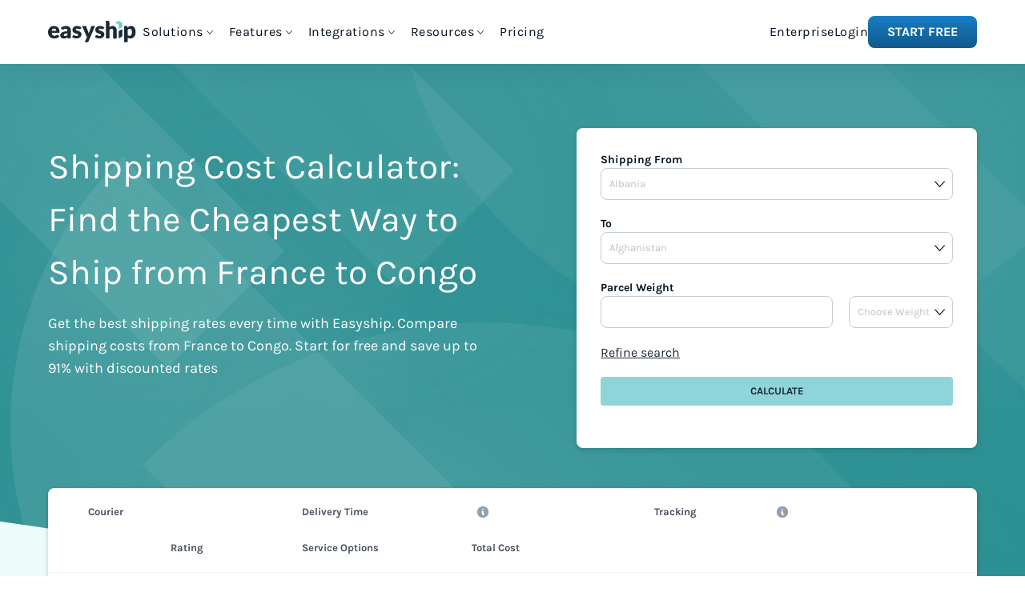

--- FILE ---
content_type: text/html;charset=utf-8
request_url: https://www.easyship.com/fr-fr/shipping-rate-calculator/france-to-congo
body_size: 61940
content:
<!DOCTYPE html><html  dir="ltr"><head><meta charset="utf-8">
<meta name="viewport" content="width=device-width, initial-scale=1">
<title>Shipping Cost Calculator from France to Congo</title>
<link rel="preconnect" href="https://www.googletagmanager.com">
<link rel="preconnect" href="https://api.easyship.com">
<style>@charset "UTF-8";:root{--primary-color-rgb:77,112,176;--primary-color:rgb(var(--primary-color-rgb));--lighten-primary-color-rgb:135,158,200;--lighten-primary-color:rgb(var(--lighten-primary-color-rgb));--green-color-rgb:80,212,164;--green-color:rgb(var(--green-color-rgb));--text-color-rgb:77,77,77;--text-color:rgb(var(--text-color-rgb));--secondary-text-color-rgb:130,130,130;--secondary-text-color:rgb(var(--secondary-text-color-rgb));--disabled-color-rgb:184,184,184;--disabled-color:rgb(var(--disabled-color-rgb));--error-color-rgb:240,65,36;--error-color:rgb(var(--error-color-rgb));--success-color-rgb:67,172,106;--success-color:rgb(var(--success-color-rgb));--alert-color-rgb:240,138,36;--alert-color:rgb(var(--alert-color-rgb));--info-color-rgb:95,173,214;--info-color:rgb(var(--info-color-rgb));--global-width:1200px;--global-font-size:16px;--global-font:"Karla",sans-serif;--global-font-weight:400;--global-font-weight-bold:700;--global-font-color:var(--color-es-ink-darkest);--global-line-height:21px;--global-font-inverted-rgb:255,255,255;--global-font-inverted:rgb(var(--global-font-inverted-rgb));--global-background-rgb:255,255,255;--global-background:rgb(var(--global-background-rgb));--global-support-background-rgb:37,37,37;--global-support-background:rgb(var(--global-support-background-rgb));--global-gutter:60px;--global-gutter-mobile:40px;--global-radius:4px;--global-topbar-height:50px;--header-h1-size:50px;--header-h1-line-height:61px;--header-h2-size:30px;--header-h2-line-height:38px;--header-h3-size:20px;--header-h3-line-height:25px;--grid-gutter-width:var(--global-gutter);--grid-gutter-width-mobile:var(--global-gutter-mobile);--grid-max-width-base:960px;--grid-max-width-wide:1160px;--grid-max-width-narrow:760px;--grid-max-width:var(--global-width);--paragraph-font-size:20px;--paragraph-line-height:25px;--header-font:var(--global-font);--caption-size:13px;--blockquote-font-size:14px;--color-es-grey-darker-rgb:217,217,217;--color-es-grey-darker:rgb(var(--color-es-grey-darker-rgb));--color-es-grey-darkest-rgb:77,77,77;--color-es-grey-darkest:rgb(var(--color-es-grey-darkest-rgb));--color-es-old-blue-rgb:45,159,239;--color-es-old-blue:rgb(var(--color-es-old-blue-rgb));--color-es-white-rgb:255,255,255;--color-es-white:rgb(var(--color-es-white-rgb));--color-es-grey-rgb:250,250,250;--color-es-grey:rgb(var(--color-es-grey-rgb));--color-es-black-rgb:0,0,0;--color-es-black:rgb(var(--color-es-black-rgb));--color-es-teal-lightest-rgb:237,251,250;--color-es-teal-lightest:rgb(var(--color-es-teal-lightest-rgb));--color-es-teal-light-rgb:165,228,230;--color-es-teal-light:rgb(var(--color-es-teal-light-rgb));--color-es-teal-normal-rgb:76,202,206;--color-es-teal-normal:rgb(var(--color-es-teal-normal-rgb));--color-es-teal-dark-rgb:43,144,147;--color-es-teal-dark:rgb(var(--color-es-teal-dark-rgb));--color-es-teal-darkest-rgb:54,163,172;--color-es-teal-darkest:rgb(var(--color-es-teal-darkest-rgb));--color-es-yellow-lightest-rgb:255,244,215;--color-es-yellow-lightest:rgb(var(--color-es-yellow-lightest-rgb));--color-es-yellow-light-rgb:255,223,136;--color-es-yellow-light:rgb(var(--color-es-yellow-light-rgb));--color-es-yellow-normal-rgb:255,201,56;--color-es-yellow-normal:rgb(var(--color-es-yellow-normal-rgb));--color-es-yellow-dark-rgb:218,157,33;--color-es-yellow-dark:rgb(var(--color-es-yellow-dark-rgb));--color-es-red-lightest-rgb:254,227,226;--color-es-red-lightest:rgb(var(--color-es-red-lightest-rgb));--color-es-red-light-rgb:253,170,167;--color-es-red-light:rgb(var(--color-es-red-light-rgb));--color-es-red-normal-rgb:252,113,109;--color-es-red-normal:rgb(var(--color-es-red-normal-rgb));--color-es-red-dark-rgb:192,15,25;--color-es-red-dark:rgb(var(--color-es-red-dark-rgb));--color-es-green-lightest-rgb:220,246,237;--color-es-green-lightest:rgb(var(--color-es-green-lightest-rgb));--color-es-green-light-rgb:150,229,200;--color-es-green-light:rgb(var(--color-es-green-light-rgb));--color-es-green-normal-rgb:80,212,164;--color-es-green-normal:rgb(var(--color-es-green-normal-rgb));--color-es-green-dark-rgb:40,161,123;--color-es-green-dark:rgb(var(--color-es-green-dark-rgb));--color-es-blue-lightest-rgb:235,244,250;--color-es-blue-lightest:rgb(var(--color-es-blue-lightest-rgb));--color-es-blue-light-rgb:148,205,244;--color-es-blue-light:rgb(var(--color-es-blue-light-rgb));--color-es-blue-normal-rgb:31,154,239;--color-es-blue-normal:rgb(var(--color-es-blue-normal-rgb));--color-es-blue-dark-rgb:23,125,196;--color-es-blue-dark:rgb(var(--color-es-blue-dark-rgb));--color-es-blue-darkest-rgb:17,90,141;--color-es-blue-darkest:rgb(var(--color-es-blue-darkest-rgb));--color-es-sky-lightest-rgb:249,250,251;--color-es-sky-lightest:rgb(var(--color-es-sky-lightest-rgb));--color-es-sky-light-rgb:244,246,248;--color-es-sky-light:rgb(var(--color-es-sky-light-rgb));--color-es-sky-normal-rgb:223,227,232;--color-es-sky-normal:rgb(var(--color-es-sky-normal-rgb));--color-es-ink-lightest-rgb:145,158,171;--color-es-ink-lightest:rgb(var(--color-es-ink-lightest-rgb));--color-es-ink-light-rgb:99,115,129;--color-es-ink-light:rgb(var(--color-es-ink-light-rgb));--color-es-ink-dark-rgb:33,43,54;--color-es-ink-dark:rgb(var(--color-es-ink-dark-rgb));--color-es-ink-darkest-rgb:0,18,34;--color-es-ink-darkest:rgb(var(--color-es-ink-darkest-rgb));--color-es-ink-op-high-rgb:109,114,121;--color-es-ink-op-high:rgb(var(--color-es-ink-op-high-rgb));--color-es-ink-op-low-rgb:174,177,181;--color-es-ink-op-low:rgb(var(--color-es-ink-op-low-rgb));--color-es-grey-op-high-rgb:135,135,135;--color-es-grey-op-high:rgb(var(--color-es-grey-op-high-rgb));--color-es-grey-op-low-rgb:188,188,188;--color-es-grey-op-low:rgb(var(--color-es-grey-op-low-rgb));--color-es-link-regular-rgb:53,129,170;--color-es-link-regular:rgb(var(--color-es-link-regular-rgb));--color-es-link-dark-rgb:30,98,135;--color-es-link-dark:rgb(var(--color-es-link-dark-rgb));--color-es-link-alt-regular-rgb:242,174,36;--color-es-link-alt-regular:rgb(var(--color-es-link-alt-regular-rgb));--color-es-link-alt-dark-rgb:230,138,46;--color-es-link-alt-dark:rgb(var(--color-es-link-alt-dark-rgb));--color-es-box-ink-rgb:40,78,102;--color-es-box-ink:rgb(var(--color-es-box-ink-rgb));--color-es-aqua-rgb:143,212,219;--color-es-aqua:rgb(var(--color-es-aqua-rgb));--color-es-aqua-hover-rgb:188,228,232;--color-es-aqua-hover:rgb(var(--color-es-aqua-hover-rgb));--color-es-aqua-press-rgb:68,202,206;--color-es-aqua-press:rgb(var(--color-es-aqua-press-rgb));--color-es-midnight-rgb:39,96,149;--color-es-midnight:rgb(var(--color-es-midnight-rgb));--color-es-midnight-hover-rgb:53,129,170;--color-es-midnight-hover:rgb(var(--color-es-midnight-hover-rgb));--color-es-midnight-press-rgb:21,55,85;--color-es-midnight-press:rgb(var(--color-es-midnight-press-rgb));--color-es-navy-rgb:26,42,54;--color-es-navy:rgb(var(--color-es-navy-rgb));--color-es-navy-hover-rgb:47,78,96;--color-es-navy-hover:rgb(var(--color-es-navy-hover-rgb));--color-es-misc-lightest-rgb:210,241,242;--color-es-misc-lightest:rgb(var(--color-es-misc-lightest-rgb));--color-es-holiday-red-rgb:252,112,110;--color-es-holiday-red:rgb(var(--color-es-holiday-red-rgb));--color-es-purple-rgb:75,48,181;--color-es-purple:rgb(var(--color-es-purple-rgb));--color-es-pr-anchor-rgb:31,154,239;--color-es-pr-anchor:rgb(var(--color-es-pr-anchor-rgb));--color-es-duties-purple-rgb:170,95,207;--color-es-duties-purple:rgb(var(--color-es-duties-purple-rgb));--color-es-blog-orange-rgb:242,174,36;--color-es-blog-orange:rgb(var(--color-es-blog-orange-rgb));--color-es-pillar-ink-rgb:143,158,171;--color-es-pillar-ink:rgb(var(--color-es-pillar-ink-rgb));--color-es-sky-dark-rgb:196,205,213;--color-es-sky-dark:rgb(var(--color-es-sky-dark-rgb));--color-es-ink-normal-rgb:69,79,91;--color-es-ink-normal:rgb(var(--color-es-ink-normal-rgb));--color-focus-rgb:115,150,201;--color-focus:rgb(var(--color-focus-rgb));--platform-color-amazon:#080705;--platform-color-backerkit:#343433;--platform-color-bigcommerce:#34313f;--platform-color-channeladvisor:#e6783b;--platform-color-ebay:#213854;--platform-color-etsy:#ef8304;--platform-color-groupon:#83b748;--platform-color-indiegogo:#ec237b;--platform-color-jumia:#fe9900;--platform-color-kickstarter:#024650;--platform-color-lazada:#f26f1f;--platform-color-linio:#fc4e0a;--platform-color-magento:#f26323;--platform-color-matahari:#c40001;--platform-color-sellbrite:#8d72af;--platform-color-shopify:#7ab55c;--platform-color-shopmatic:#e1203a;--platform-color-weebly:#4590e3;--platform-color-woocommerce:#9b5c8f;--platform-color-zalora:#272727;--platform-color-shoptiq:#eb2227;--platform-color-tradegecko:#73cd3f;--courier-color-canada-post:#fe000c;--courier-color-ups:#300;--courier-color-dhl:#fc0;--courier-color-usps:#1c599e;--courier-color-fedex:#4d148c;--main-menu-height:80px;--dropdown-height:44px;--cta-bar-height:84px;--font-size-xs:10px;--line-height-xs:16px;--font-size-sm:12px;--line-height-sm:18px;--font-size-base:14px;--line-height-base:20px;--font-size-lg:16px;--line-height-lg:24px;--font-size-xl:20px;--line-height-xl:30px;--font-size-1_5xl:24px;--line-height-1_5xl:36px;--font-size-2xl:28px;--line-height-2xl:42px;--font-size-3xl:36px;--line-height-3xl:54px;--font-size-4xl:44px;--line-height-4xl:66px;--small-upper-limit:600px;--medium-lower-limit:calc(var(--small-upper-limit) + 1px);--medium-upper-limit:900px;--large-lower-limit:calc(var(--medium-upper-limit) + 1px);--large-upper-limit:1200px;--xl-lower-limit:calc(var(--large-upper-limit) + 1px);--max-w-container-small:min(calc(var(--small-upper-limit) + 40px), calc(100vw - 48px) );--max-w-container-medium:min(calc(var(--medium-upper-limit) + 60px), calc(100vw - 48px) );--max-w-container-large:min(calc(var(--large-upper-limit) - 40px), calc(100vw - 48px) )}@font-face{font-display:swap;font-family:Karla;font-style:normal;font-weight:400;src:local("Karla Regular"),local("Karla-Regular"),url(/fonts/karla-v5-latin-regular.woff2) format("woff2"),url(/fonts/karla-v5-latin-regular.woff) format("woff");text-rendering:optimizeLegibility}@font-face{font-display:swap;font-family:Karla;font-style:bold;font-weight:700;src:local("Karla Bold"),local("Karla-Bold"),url(/fonts/karla-v5-latin-700.woff2) format("woff2"),url(/fonts/karla-v5-latin-700.woff) format("woff");text-rendering:optimizeLegibility}/*! normalize.css v7.0.0 | MIT License | github.com/necolas/normalize.css */html{line-height:1.15;-ms-text-size-adjust:100%;-webkit-text-size-adjust:100%}body{margin:0}article,aside,footer,header,nav,section{display:block}h1{font-size:2em;margin:.67em 0}figcaption,figure,main{display:block}figure{margin:1em 40px}hr{box-sizing:content-box;height:0;overflow:visible}pre{font-family:monospace,monospace;font-size:1em}a{background-color:transparent;-webkit-text-decoration-skip:objects}abbr[title]{border-bottom:none;text-decoration:underline;-webkit-text-decoration:underline dotted;text-decoration:underline dotted}b,strong{font-weight:inherit;font-weight:bolder}code,kbd,samp{font-family:monospace,monospace;font-size:1em}dfn{font-style:italic}mark{background-color:#ff0;color:#000}small{font-size:80%}sub,sup{font-size:75%;line-height:0;position:relative;vertical-align:baseline}sub{bottom:-.25em}sup{top:-.5em}audio,video{display:inline-block}audio:not([controls]){display:none;height:0}img{border-style:none}svg:not(:root){overflow:hidden}button,input,optgroup,select,textarea{font-family:sans-serif;font-size:100%;line-height:1.15;margin:0}button,input{overflow:visible}button,select{text-transform:none}[type=reset],[type=submit],button,html [type=button]{-webkit-appearance:button}[type=button]::-moz-focus-inner,[type=reset]::-moz-focus-inner,[type=submit]::-moz-focus-inner,button::-moz-focus-inner{border-style:none;padding:0}[type=button]:-moz-focusring,[type=reset]:-moz-focusring,[type=submit]:-moz-focusring,button:-moz-focusring{outline:1px dotted ButtonText}fieldset{padding:.35em .75em .625em}legend{box-sizing:border-box;color:inherit;display:table;max-width:100%;padding:0;white-space:normal}progress{display:inline-block;vertical-align:baseline}textarea{overflow:auto}[type=checkbox],[type=radio]{box-sizing:border-box;padding:0}[type=number]::-webkit-inner-spin-button,[type=number]::-webkit-outer-spin-button{height:auto}[type=search]{-webkit-appearance:textfield;outline-offset:-2px}[type=search]::-webkit-search-cancel-button,[type=search]::-webkit-search-decoration{-webkit-appearance:none}::-webkit-file-upload-button{-webkit-appearance:button;font:inherit}details,menu{display:block}summary{display:list-item}canvas{display:inline-block}[hidden],template{display:none}blockquote,body,dd,dl,fieldset,figure,h1,h2,h3,h4,h5,h6,hr,legend,ol,p,pre,ul{margin:0;padding:0}li>ol,li>ul{margin-bottom:0}table{border-collapse:collapse;border-spacing:0}fieldset{border:0;min-width:0}*,:after,:before,html{box-sizing:border-box}*{-webkit-font-smoothing:antialiased;-moz-osx-font-smoothing:grayscale}:after,:before{box-sizing:inherit}::-moz-selection{background:var(--primary-color);color:var(--color-es-white)}::selection{background:var(--primary-color);color:var(--color-es-white)}body,html{background-color:var(--color-es-white);color:var(--global-font-color);font-size:100%;height:100%;line-height:var(--global-line-height);margin:0}body,button,input,option,select,textarea{font-family:Karla,Source Sans Pro,Arial,sans-serif}button,input,option,select,textarea{font-size:100%}hr{border:1px solid #f2f2f2;border-top:0}h1,h2,h3,p{font-weight:var(--global-font-weight);margin:0}a{color:var(--global-font-color);text-decoration:none}.h1{font-family:var(--header-font);font-size:var(--header-h2-size);line-height:var(--header-h2-line-height)}@media (min-width: 601px){.h1{font-size:var(--header-h1-size);line-height:var(--header-h1-line-height)}}.h2{font-family:var(--header-font);font-size:var(--header-h3-size);line-height:var(--header-h3-line-height)}@media (min-width: 601px){.h2{font-size:var(--header-h2-size);line-height:var(--header-h2-line-height)}}.h3{font-family:var(--header-font);font-size:var(--header-h3-size);line-height:var(--header-h3-line-height)}.p{font-family:var(--global-font);font-size:var(--global-font-size);line-height:var(--global-line-height)}li,ul{list-style:none}.l-page-overlapped-menu{margin-bottom:calc(var(--main-menu-height)*-1);position:relative;top:calc(var(--main-menu-height)*-1)}.l-grid-row{display:grid;grid-template-columns:repeat(auto-fit,minmax(0,1fr))}.l-column,.l-columns{box-sizing:border-box;display:inline-block;font-size:1rem;margin:0;padding:0 calc(var(--grid-gutter-width-mobile)/2);position:relative;vertical-align:top;width:100%}@media (min-width: 601px){.l-column,.l-columns{padding:0 calc(var(--grid-gutter-width)/2)}}.l-column--centered{display:block;margin:0 auto}.l-row--middle .l-column,.l-row--middle .l-columns{vertical-align:middle}.l-row--bottom .l-column,.l-row--bottom .l-columns{vertical-align:bottom}.l-row:after,.l-row:before{content:"";display:table}.l-row:after{clear:both}.l-row{box-sizing:border-box;display:block;font-size:0;margin:0 auto;max-width:calc(var(--grid-max-width-base) + var(--grid-gutter-width-mobile));padding:0;text-align:left;width:100%}@media (min-width: 601px){.l-row{max-width:calc(var(--grid-max-width-base) + var(--grid-gutter-width))}}.l-row .l-row{margin:0 calc(var(--grid-gutter-width-mobile)/2);width:auto}@media (min-width: 601px){.l-row .l-row{margin:0 calc(var(--grid-gutter-width)/2)}}.l-row.l-row--collapse>.l-column{padding-left:0;padding-right:0}.l-row.l-row--wide{max-width:calc(var(--grid-max-width-wide) + var(--grid-gutter-width-mobile))}@media (min-width: 601px){.l-row.l-row--wide{max-width:calc(var(--grid-max-width-wide) + var(--grid-gutter-width))}}.l-row.l-row--narrow{max-width:calc(var(--grid-max-width-narrow) + var(--grid-gutter-width-mobile))}@media (min-width: 601px){.l-row.l-row--narrow{max-width:calc(var(--grid-max-width-narrow) + var(--grid-gutter-width))}}.l-row--centered{text-align:center}@media (min-width: 1201px){.l-unit--md-1{width:8.33333%}.l-unit--md-2{width:16.66667%}.l-unit--md-3{width:25%}.l-unit--md-4{width:33.33333%}.l-unit--md-5{width:41.66667%}.l-unit--md-6{width:50%}.l-unit--md-7{width:58.33333%}.l-unit--md-8{width:66.66667%}.l-unit--md-9{width:75%}.l-unit--md-10{width:83.33333%}.l-unit--md-11{width:91.66667%}.l-unit--md-12{width:100%}}.o-background{align-items:center;display:flex;height:100vh;justify-content:center;left:0;position:fixed;right:0;top:0;z-index:100}.o-background--overlay{background-color:rgba(var(--color-es-black-rgb),.1)}.button,.o-btn-old{align-items:center;border:none;border-radius:var(--global-radius);box-shadow:rgba(var(--color-es-black-rgb),.19) 0 2px 6px;cursor:pointer;display:inline-flex;font-size:var(--global-font-size);font-weight:var(--global-font-weight-bold);justify-content:center;line-height:40px;margin-right:20px;min-height:40px;padding:0 30px;position:relative;text-align:center;text-transform:uppercase;transition:background-color .2s}.button:focus,.o-btn-old:focus{outline:none}.button:last-child,.o-btn-old:last-child{margin-right:0}.button:after,.o-btn-old:after{box-shadow:rgba(var(--color-es-black-rgb),.19) 0 6px 6px;content:"";height:100%;left:0;opacity:0;position:absolute;top:0;transition:opacity .2s ease-in-out;width:100%}.button:active:after,.o-btn-old:active:after{opacity:1}.button.new,.o-btn-old.new{line-height:30px;min-height:30px}.o-btn-old--new-default{background:linear-gradient(var(--color-es-white),var(--color-es-sky-light));box-shadow:var(--color-es-box-ink) 0 2px 4px 0;color:rgba(var(--color-es-ink-dark-rgb),.7);height:30px;transition:background-color 0s}.o-btn-old--new-default:hover{background:var(--color-es-white)}.o-btn-old--new-default:focus{background:var(--color-es-sky-light)}.o-btn{align-items:center;border:none;border-radius:var(--global-radius);cursor:pointer;display:inline-flex;font-size:13px;font-weight:var(--global-font-weight-bold);height:-moz-fit-content;height:fit-content;justify-content:center;line-height:20px;min-height:36px;min-width:120px;padding:0 20px;position:relative;text-transform:uppercase}@media (min-width: 901px){.o-btn{padding:0 30px}}.o-btn:disabled,.o-btn:hover:disabled{background:var(--color-es-sky-normal);cursor:default}.o-btn--default,.o-btn--default:visited{background:linear-gradient(to bottom,var(--color-es-white) 0,var(--color-es-sky-light) 100%);color:var(--color-es-ink-op-high)}.o-btn--default:hover{background:var(--color-es-white)}.o-btn--default:focus{background:var(--color-es-sky-light);outline:none}.o-btn--primary,.o-btn--primary:visited{background:linear-gradient(to bottom,var(--color-es-green-normal) 0,var(--color-es-green-dark) 100%);color:var(--color-es-white)}.o-btn--primary:hover{background:var(--color-es-green-normal)}.o-btn--primary:focus{background:var(--color-es-green-dark);outline:none}.o-btn--midnight,.o-btn--midnight:visited{background:var(--color-es-midnight);color:var(--color-es-white)}.o-btn--midnight:hover{background:var(--color-es-midnight-hover)}.o-btn--midnight:focus{background:var(--color-es-midnight-press);outline:none}.o-btn--aqua,.o-btn--aqua:visited{background:var(--color-es-aqua);color:var(--color-es-navy)}.o-btn--aqua:hover{background:var(--color-es-aqua-hover)}.o-btn--aqua:focus{background:var(--color-es-aqua-press);outline:none}.o-btn--solid,.o-btn--solid:visited{background:var(--color-es-white);color:var(--color-es-navy)}.o-btn--solid:hover{color:var(--color-es-navy-hover)}.o-btn--solid:focus{background:var(--color-es-sky-light);outline:none}.o-btn--white,.o-btn--white:visited{background:var(--color-es-white);color:var(--primary-color)}.o-btn--white:focus,.o-btn--white:hover{background:#f2f2f2;color:var(--primary-color)}.o-btn--green,.o-btn--green:visited{background:var(--green-color);color:var(--color-es-white)}.o-btn--green:focus,.o-btn--green:hover{background:#2fba8e;color:var(--color-es-white)}.o-btn--ink,.o-btn--ink:visited{background:var(--color-es-ink-dark);color:var(--color-es-white)}.o-btn--ink:focus,.o-btn--ink:hover{background:var(--color-es-ink-darkest);color:var(--color-es-white)}.o-btn--stretch{width:100%}.o-btn--cta{background-color:var(--color-es-teal-dark);border-radius:32px;box-shadow:0 4px 10px #0000001a;color:var(--color-es-white)!important;font-size:24px;letter-spacing:.04rem;padding:18px 36px;text-transform:uppercase;transition:transform .3s,box-shadow .3s}.o-btn--cta:hover{box-shadow:0 6px 15px #00000026;transform:translateY(-2px)}.o-btn--cta:active{box-shadow:0 2px 5px #0000001a;transform:translateY(0)}.o-btn--transparent,.o-btn--transparent:focus,.o-btn--transparent:hover,.o-btn--transparent:visited{background:transparent;box-shadow:none}.o-btn--new-primary{background:linear-gradient(180deg,var(--color-es-blue-dark) 0,var(--color-es-blue-darkest) 100%);border-radius:8px;color:var(--color-es-white);font-size:var(--font-size-lg);font-weight:700;line-height:var(--line-height-lg);padding:8px 24px;text-transform:uppercase}.o-btn--new-primary--white{background:linear-gradient(#fff,#f4f6f8);color:var(--color-es-ink-dark)}@media screen and (max-width:479px){.o-btn--new-primary--stretch-on-mobile{padding:.3rem 16px}}.o-btn--lg{height:60px;padding:0 40px}.o-divider--bottom:before,.o-divider--left:before,.o-divider--long:before,.o-divider--right:before,.o-divider--top:before,.o-divider-x:before,.o-divider-y:before,.o-divider:before{background-color:var(--color-es-sky-dark);content:"";position:absolute}.o-divider-x:before{height:2px;width:100%}.o-divider-y:before{height:100%;width:2px}.o-divider--top:before{top:-1px}.o-divider--bottom:before{bottom:-1px}.o-divider--left:before{left:0}.o-divider--right:before{right:0}.o-input{border:1px solid var(--color-es-sky-dark);border-radius:8px;color:var(--color-es-ink-normal);font-size:13px;font-weight:var(--global-font-weight);height:40px;padding:0 10px;width:100%}.o-input:focus::-webkit-input-placeholder{opacity:.3}.o-input:focus::-moz-placeholder{opacity:.3}.o-input:focus:-ms-input-placeholder{opacity:.3}.o-input:focus{border-color:var(--color-focus);outline:none}.o-input--error{background-color:var(--color-es-red-lightest);border-color:var(--color-es-red-dark)}.o-input--error:focus{border-color:var(--color-es-red-dark);outline:none}.o-input--dropdown{-webkit-appearance:none;-moz-appearance:none;appearance:none;background-color:var(--color-es-white);box-shadow:none;color:#c4c0c0;padding-right:28px;z-index:0}.o-input--dropdown.o-input--error{background-color:var(--color-es-red-lightest)}.o-input--dropdown::-ms-expand{display:none}.o-input--dropdown.dropdown--has-val{color:var(--text-color)}.o-input--dropdown:focus,.o-input--dropdown:hover{cursor:pointer}.o-input--dropdown:disabled{box-shadow:none;cursor:default}.o-input--dropdown:disabled~.icon-chevron_down,.o-input--dropdown:disabled~.icon-sort{color:#333!important}.o-input--dropdown__option{color:var(--text-color)}.o-input--dropdown__option--placeholder{color:#c4c0c0}.o-input--xl{font-size:var(--font-size-lg);min-height:60px}.o-input-box{display:block}.o-input-box .o-input::-moz-placeholder{color:var(--color-es-sky-dark)}.o-input-box .o-input::placeholder{color:var(--color-es-sky-dark)}.o-label{display:block;font-size:var(--caption-size);margin-bottom:5px}.o-link{align-items:center;color:var(--color-es-blue-normal);display:flex;font-size:var(--font-size-base);font-weight:700;line-height:var(--line-height-base);text-transform:uppercase}.o-link:after{content:"";font-family:icomoon;font-size:14px;font-weight:400;margin-left:8px;margin-top:-2px}.o-paragraph h1{font-size:30px;font-weight:700;line-height:42px;margin-bottom:24px}.o-paragraph h2,.o-paragraph h3,.o-paragraph h4,.o-paragraph h5,.o-paragraph h6{font-size:24px;font-weight:700;line-height:34px;margin-bottom:24px;margin-top:48px}.o-paragraph p{font-size:18px;line-height:26px;margin-bottom:8px}.o-paragraph a{font-weight:700;text-decoration:underline}.o-paragraph ol,.o-paragraph ul{counter-reset:item;font-size:18px;line-height:28px;margin-bottom:16px}.o-paragraph ul li{list-style:disc;margin-left:20px}.o-paragraph ol li{font-weight:700;padding-left:24px}.o-paragraph ol li:before{content:counters(item,".") " ";counter-increment:item;margin-left:-24px;width:24px}.o-paragraph ol li ol{margin-left:-24px;margin-top:16px}.o-paragraph ol li ol li{font-weight:400;padding-left:24px}.o-paragraph ol li ol li ol{padding-inline-start:32px}.o-paragraph ol li ol li ol li:before{content:"(" counter(item,lower-alpha) ") ";margin-left:-32px;width:32px}.o-paragraph ol li ol li ol li ol li:before{content:"(" counter(item,lower-roman) ") "}.c-blog-cta__title{font-size:30px;font-weight:700;line-height:42px}.c-blog-cta{background-color:var(--color-es-white);box-shadow:none!important;padding:20px;text-align:center}.t-expand-vertical-enter-active{opacity:1;transform:none;transform-origin:top;transition:all .3s ease}.t-expand-vertical-enter,.t-expand-vertical-leave-to{opacity:0;transform:scaleY(.5);transition:all .3s ease}.t-fade-enter-active,.t-fade-leave-active{opacity:1;transition:all .3s ease}.t-fade-enter,.t-fade-leave-to{opacity:0;transition:all .3s ease}.t-fade-slide-enter-active,.t-fade-slide-leave-active{opacity:1;transition:all .3s ease}.t-fade-slide-enter-active .slider-bottom,.t-fade-slide-enter-active .slider-left,.t-fade-slide-enter-active .slider-right,.t-fade-slide-enter-active .slider-top,.t-fade-slide-enter-active.slider-bottom,.t-fade-slide-enter-active.slider-left,.t-fade-slide-enter-active.slider-right,.t-fade-slide-enter-active.slider-top,.t-fade-slide-leave-active .slider-bottom,.t-fade-slide-leave-active .slider-left,.t-fade-slide-leave-active .slider-right,.t-fade-slide-leave-active .slider-top,.t-fade-slide-leave-active.slider-bottom,.t-fade-slide-leave-active.slider-left,.t-fade-slide-leave-active.slider-right,.t-fade-slide-leave-active.slider-top{transform:translate(0);transition:all .3s ease}.t-fade-slide-enter,.t-fade-slide-leave-to{opacity:0;transition:all .3s ease}.t-fade-slide-enter .slider-bottom,.t-fade-slide-enter .slider-left,.t-fade-slide-enter .slider-right,.t-fade-slide-enter .slider-top,.t-fade-slide-enter.slider-bottom,.t-fade-slide-enter.slider-left,.t-fade-slide-enter.slider-right,.t-fade-slide-enter.slider-top,.t-fade-slide-leave-to .slider-bottom,.t-fade-slide-leave-to .slider-left,.t-fade-slide-leave-to .slider-right,.t-fade-slide-leave-to .slider-top,.t-fade-slide-leave-to.slider-bottom,.t-fade-slide-leave-to.slider-left,.t-fade-slide-leave-to.slider-right,.t-fade-slide-leave-to.slider-top{transition:all .3s ease}.t-fade-slide-enter .slider-top,.t-fade-slide-enter.slider-top,.t-fade-slide-leave-to .slider-top,.t-fade-slide-leave-to.slider-top{transform:translateY(-100px)}.t-fade-slide-enter .slider-right,.t-fade-slide-enter.slider-right,.t-fade-slide-leave-to .slider-right,.t-fade-slide-leave-to.slider-right{transform:translate(100px)}.t-fade-slide-enter .slider-bottom,.t-fade-slide-enter.slider-bottom,.t-fade-slide-leave-to .slider-bottom,.t-fade-slide-leave-to.slider-bottom{transform:translateY(100px)}.t-fade-slide-enter .slider-left,.t-fade-slide-enter.slider-left,.t-fade-slide-leave-to .slider-left,.t-fade-slide-leave-to.slider-left{transform:translate(-100px)}.page-enter,.page-enter-from,.page-leave-active{opacity:0}.page-leave-active{transition:.4 ease-out}.page-enter-active,.page-leave,.page-leave-to{opacity:1}.page-enter-active{transition:.4 ease-in}.t-resize-fade-enter-active{opacity:1;transform:none;transition:all .3s ease}.t-resize-fade-enter,.t-resize-fade-leave-to{opacity:0;transform:scale(.95) translate(20px);transform-origin:right;transition:all .3s ease}.t-slide-in-bottom-enter-active,.t-slide-in-bottom-leave-active,.t-slide-in-left-enter-active,.t-slide-in-left-leave-active,.t-slide-in-right-enter-active,.t-slide-in-right-leave-active,.t-slide-in-top-enter-active,.t-slide-in-top-leave-active{opacity:1;pointer-events:none;transform:translate(0);transition:all .3s ease}.t-slide-in-bottom-enter,.t-slide-in-bottom-leave-to,.t-slide-in-left-enter,.t-slide-in-left-leave-to,.t-slide-in-right-enter,.t-slide-in-right-leave-to,.t-slide-in-top-enter,.t-slide-in-top-leave-to{opacity:0;pointer-events:none;transition:all .3s ease}.t-slide-in-top-enter,.t-slide-in-top-leave-to{transform:translateY(-100%);transform-origin:top}.t-slide-in-right-enter,.t-slide-in-right-leave-to{transform:translate(100%);transform-origin:right}.t-slide-in-bottom-enter,.t-slide-in-bottom-leave-to{transform:translateY(100%);transform-origin:bottom}.t-slide-in-left-enter,.t-slide-in-left-leave-to{transform:translate(-100%);transform-origin:left}body #hubspot-messages-iframe-container{z-index:1!important}.cky-btn-customize{border-radius:8px!important;padding:8px 14px!important}.u-text-color-es-link{color:var(--color-es-link-regular)}.u-text-color-es-link:focus,.u-text-color-es-link:hover,.u-text-color-es-link:visited{color:var(--color-es-link-dark)}.u-text-color-es-link-alt{color:var(--color-es-link-alt-regular)}.u-text-color-es-link-alt:focus,.u-text-color-es-link-alt:hover,.u-text-color-es-link-alt:visited{color:var(--color-es-link-alt-dark)}.u-pin-x{left:50%;transform:translate(-50%)}.u-pin-y{top:50%;transform:translateY(-50%)}.u-pin-xy{left:50%;top:50%;transform:translate(-50%,-50%)}@media (min-width: 901px){.md\:u-pin-x{left:50%;transform:translate(-50%)}.md\:u-pin-y{top:50%;transform:translateY(-50%)}.md\:u-pin-xy{left:50%;top:50%;transform:translate(-50%,-50%)}}.u-text-ellipsis{overflow:hidden;text-overflow:ellipsis;width:100%}.u-grid-cols-auto{grid-template-columns:repeat(auto-fit,minmax(0,1fr))}@font-face{font-display:swap;font-family:icomoon;font-style:normal;font-weight:400;src:url(/fonts/icomoon-041024.eot);src:url(/fonts/icomoon-041024.eot#iefix) format("embedded-opentype"),url(/fonts/icomoon-041024.ttf) format("truetype"),url(/fonts/icomoon-041024.woff) format("woff"),url(/fonts/icomoon-041024.svg#icomoon-041024) format("svg")}[class*=icon-],[class^=icon-]{font-family:icomoon!important;font-style:normal;font-variant:normal;font-weight:400;text-transform:none;-webkit-font-smoothing:antialiased;-moz-osx-font-smoothing:grayscale;speak:none}.icon-rotate-right:before{position:absolute;top:50%;transform:translateY(-50%) rotate(90deg)}.icon-rotate-left:before{position:absolute;top:50%;transform:translateY(-50%) rotate(-90deg)}.icon-plus:before{content:""}.icon-close:before{content:""}.icon-choose:before{content:""}.icon-arrow_anti-clockwise:before{content:""}.icon-circle_arrow_down:before{content:""}.icon-circle_plus:before{content:""}.icon-circle_close:before{content:""}.icon-circle_choose:before{content:""}.icon-refresh:before{content:""}.icon-login:before{content:""}.icon-logout:before{content:""}.icon-download:before{content:""}.icon-upload:before{content:""}.icon-cloud_download:before{content:""}.icon-cloud_upload:before{content:""}.icon-list:before{content:""}.icon-list_item:before{content:""}.icon-text:before{content:""}.icon-caution:before{content:""}.icon-no:before{content:""}.icon-message:before{content:""}.icon-power:before{content:""}.icon-calendar:before{content:""}.icon-dashboard:before{content:""}.icon-setting_edit:before{content:""}.icon-ruler:before{content:""}.icon-empty:before{content:""}.icon-filter:before{content:""}.icon-search-simple:before{content:""}.icon-vip:before{content:""}.icon-van:before{content:""}.icon-tag:before{content:""}.icon-orderform:before{content:""}.icon-dollar:before{content:""}.icon-star:before{content:""}.icon-circle_choose_empty:before{content:""}.icon-chevron_down:before{content:""}.icon-package:before{content:""}.icon-plane:before{content:""}.icon-file_plus:before{content:""}.icon-sort:before{content:""}.icon-printed:before{content:""}.icon-fulfilled:before{content:""}.icon-help:before{content:""}.icon-chevron_left:before{content:""}.icon-chevron_right:before{content:""}.icon-tick:before{content:""}.icon-shipment:before{content:""}.icon-search:before{content:""}.icon-printer:before{content:""}.icon-print-label:before{content:""}.icon-dolly:before{content:""}.icon-orders-old:before{content:""}.icon-in-transit:before{content:""}.icon-fb:before{content:""}.icon-linkedin:before{content:""}.icon-twitter:before{content:""}.icon-location:before{content:""}.icon-lightbulb:before{content:""}.icon-google-plus:before{content:""}.icon-poor:before{content:""}.icon-okay:before{content:""}.icon-good:before{content:""}.icon-great:before{content:""}.icon-globe:before{content:""}.icon-weight:before{content:""}.icon-arrow_left:before{content:""}.icon-arrow_right:before{content:""}.icon-chevron_up:before{content:""}.icon-ribbon:before{content:""}.icon-person:before{content:""}.icon-dropoff:before{content:""}.icon-delivery:before{content:""}.icon-lock:before{content:""}.icon-credit-card:before{content:""}.icon-settings:before{content:""}.icon-home:before{content:""}.icon-orders:before{content:""}.icon-plane-full:before{content:""}.icon-account:before{content:""}.icon-clock:before{content:""}.icon-circle-cross:before{content:""}.icon-circle-tick:before{content:""}.icon-rating-star:before{content:""}.icon-dollar-bold:before{content:""}.icon-dropoff-box:before{content:""}.icon-rocket:before{content:""}.icon-facebook-logo:before{content:""}.icon-linkedin-logo:before{content:""}.icon-twitter-logo:before{content:""}.icon-youtube-logo:before{content:""}.icon-instagram-logo:before{content:""}.icon-language:before{content:""}.icon-caution-2:before{content:""}.icon-alert:before{content:""}.icon-approve:before{content:""}.icon-tiktok-logo:before{content:""}.icon-x-logo:before{content:""}/*! purgecss start ignore */.u-platform-color-amazon{background-color:var(--platform-color-amazon)}.u-platform-color-backerkit{background-color:var(--platform-color-backerkit)}.u-platform-color-bigcommerce{background-color:var(--platform-color-bigcommerce)}.u-platform-color-channeladvisor{background-color:var(--platform-color-channeladvisor)}.u-platform-color-ebay{background-color:var(--platform-color-ebay)}.u-platform-color-etsy{background-color:var(--platform-color-etsy)}.u-platform-color-groupon{background-color:var(--platform-color-groupon)}.u-platform-color-indiegogo{background-color:var(--platform-color-indiegogo)}.u-platform-color-jumia{background-color:var(--platform-color-jumia)}.u-platform-color-kickstarter{background-color:var(--platform-color-kickstarter)}.u-platform-color-lazada{background-color:var(--platform-color-lazada)}.u-platform-color-linio{background-color:var(--platform-color-linio)}.u-platform-color-magento{background-color:var(--platform-color-magento)}.u-platform-color-matahari{background-color:var(--platform-color-matahari)}.u-platform-color-sellbrite{background-color:var(--platform-color-sellbrite)}.u-platform-color-shopify{background-color:var(--platform-color-shopify)}.u-platform-color-shopmatic{background-color:var(--platform-color-shopmatic)}.u-platform-color-weebly{background-color:var(--platform-color-weebly)}.u-platform-color-woocommerce{background-color:var(--platform-color-woocommerce)}.u-platform-color-zalora{background-color:var(--platform-color-zalora)}.u-platform-color-shoptiq{background-color:var(--platform-color-shoptiq)}.u-platform-color-tradegecko{background-color:var(--platform-color-tradegecko)}/*! purgecss end ignore */.u-absolute{position:absolute}.u-relative{position:relative}.u-sticky{position:sticky}.u-bottom-\[100\%\]{bottom:100%}.u-left-0{left:0}.u-top-0{top:0}.u-top-auto{top:auto}.u-z-1{z-index:1}.u-col-span-10{grid-column:span 10/span 10}.u-col-span-2{grid-column:span 2/span 2}.u-col-span-full{grid-column:1/-1}.u-col-start-1{grid-column-start:1}.u-col-start-2{grid-column-start:2}.u-col-start-\[16\]{grid-column-start:16}.u-col-end-2{grid-column-end:2}.u-row-start-5{grid-row-start:5}.u-m-0{margin:0}.u-m-8{margin:8px}.u-mx-10{margin-left:10px;margin-right:10px}.u-mx-24{margin-left:24px;margin-right:24px}.u-mx-30{margin-left:30px;margin-right:30px}.u-mx-auto{margin-left:auto;margin-right:auto}.u-my-15{margin-bottom:15px;margin-top:15px}.u-mb-10{margin-bottom:10px}.u-mb-12{margin-bottom:12px}.u-mb-120{margin-bottom:120px}.u-mb-15{margin-bottom:15px}.u-mb-16{margin-bottom:16px}.u-mb-18{margin-bottom:18px}.u-mb-20{margin-bottom:20px}.u-mb-24{margin-bottom:24px}.u-mb-30{margin-bottom:30px}.u-mb-32{margin-bottom:32px}.u-mb-40{margin-bottom:40px}.u-mb-45{margin-bottom:45px}.u-mb-48{margin-bottom:48px}.u-mb-5{margin-bottom:5px}.u-mb-50{margin-bottom:50px}.u-mb-64{margin-bottom:64px}.u-mb-72{margin-bottom:72px}.u-mb-8{margin-bottom:8px}.u-mb-96{margin-bottom:96px}.u-mb-\[180px\]{margin-bottom:180px}.u-ml-4{margin-left:4px}.u-ml-5{margin-left:5px}.u-ml-6{margin-left:6px}.u-ml-8{margin-left:8px}.u-mr-16{margin-right:16px}.u-mr-20{margin-right:20px}.u-mr-8{margin-right:8px}.u-mt-12{margin-top:12px}.u-mt-20{margin-top:20px}.u-mt-24{margin-top:24px}.u-mt-48{margin-top:48px}.u-mt-5{margin-top:5px}.u-mt-8{margin-top:8px}.u-mt-\[-2px\]{margin-top:-2px}.u-block{display:block}.u-inline-block{display:inline-block}.u-inline{display:inline}.u-flex{display:flex}.u-inline-flex{display:inline-flex}.u-grid{display:grid}.u-contents{display:contents}.u-hidden{display:none}.u-aspect-video{aspect-ratio:16/9}.u-h-160{height:160px}.u-h-30{height:30px}.u-h-36{height:36px}.u-h-52{height:52px}.u-h-\[144px\]{height:144px}.u-h-\[40px\]{height:40px}.u-h-\[44px\]{height:44px}.u-h-\[54px\]{height:54px}.u-h-auto{height:auto}.u-h-full{height:100%}.u-min-h-60{min-height:60px}.u-w-160{width:160px}.u-w-\[144px\]{width:144px}.u-w-\[200px\]{width:200px}.u-w-\[20px\]{width:20px}.u-w-\[54px\]{width:54px}.u-w-auto{width:auto}.u-w-full{width:100%}.u-min-w-\[200px\]{min-width:200px}.u-max-w-1008{max-width:1008px}.u-max-w-480{max-width:480px}.u-max-w-540{max-width:540px}.u-max-w-container-large{max-width:var(--max-w-container-large)}.u-max-w-container-medium{max-width:var(--max-w-container-medium)}.u-max-w-half{max-width:50%}.u-shrink-0{flex-shrink:0}.u-cursor-pointer{cursor:pointer}.u-list-disc{list-style-type:disc}.u-grid-cols-16{grid-template-columns:repeat(16,minmax(0,1fr))}.u-grid-cols-2{grid-template-columns:repeat(2,minmax(0,1fr))}.u-grid-cols-\[1fr_20px\]{grid-template-columns:1fr 20px}.u-flex-col{flex-direction:column}.u-flex-col-reverse{flex-direction:column-reverse}.u-flex-wrap{flex-wrap:wrap}.u-items-start{align-items:flex-start}.u-items-center{align-items:center}.u-items-stretch{align-items:stretch}.u-justify-end{justify-content:flex-end}.u-justify-center{justify-content:center}.u-justify-between{justify-content:space-between}.u-gap-10{gap:10px}.u-gap-15{gap:15px}.u-gap-16{gap:16px}.u-gap-20{gap:20px}.u-gap-24{gap:24px}.u-gap-30{gap:30px}.u-gap-32{gap:32px}.u-gap-40{gap:40px}.u-gap-44{gap:44px}.u-gap-6{gap:6px}.u-gap-8{gap:8px}.u-self-center{align-self:center}.u-justify-self-end{justify-self:end}.u-justify-self-center{justify-self:center}.u-overflow-hidden{overflow:hidden}.u-text-ellipsis{text-overflow:ellipsis}.u-whitespace-nowrap{white-space:nowrap}.u-rounded-16{border-radius:16px}.u-rounded-2{border-radius:2px}.u-rounded-4{border-radius:4px}.u-rounded-8{border-radius:8px}.u-rounded-\[44px\]{border-radius:44px}.u-border-0{border-width:0}.u-border-b-\[1px\]{border-bottom-width:1px}.u-border-solid{border-style:solid}.u-border-white{border-color:var(--color-es-white)}.u-bg-ink-dark{background-color:var(--color-es-ink-dark)}.u-bg-misc-lightest{background-color:var(--color-es-misc-lightest)}.u-bg-sky-light{background-color:var(--color-es-sky-light)}.u-bg-sky-lightest{background-color:var(--color-es-sky-lightest)}.u-bg-teal-darkest{background-color:var(--color-es-teal-darkest)}.u-bg-teal-lightest{background-color:var(--color-es-teal-lightest)}.u-bg-teal-normal{background-color:var(--color-es-teal-normal)}.u-bg-white{background-color:var(--color-es-white)}.u-object-cover{-o-object-fit:cover;object-fit:cover}.u-p-12{padding:12px}.u-p-20{padding:20px}.u-p-30{padding:30px}.u-p-32{padding:32px}.u-px-12{padding-left:12px;padding-right:12px}.u-px-24{padding-left:24px;padding-right:24px}.u-px-30{padding-left:30px;padding-right:30px}.u-px-48{padding-left:48px;padding-right:48px}.u-px-5{padding-left:5px;padding-right:5px}.u-py-10{padding-bottom:10px;padding-top:10px}.u-py-28{padding-bottom:28px;padding-top:28px}.u-py-32{padding-bottom:32px;padding-top:32px}.u-py-40{padding-bottom:40px;padding-top:40px}.u-py-48{padding-bottom:48px;padding-top:48px}.u-py-56{padding-bottom:56px;padding-top:56px}.u-py-64{padding-bottom:64px;padding-top:64px}.u-py-8{padding-bottom:8px;padding-top:8px}.u-pb-20{padding-bottom:20px}.u-pb-28{padding-bottom:28px}.u-pb-64{padding-bottom:64px}.u-pb-8{padding-bottom:8px}.u-pb-\[23px\]{padding-bottom:23px}.u-pl-8{padding-left:8px}.u-pr-20{padding-right:20px}.u-pt-144{padding-top:144px}.u-pt-24{padding-top:24px}.u-pt-40{padding-top:40px}.u-text-left{text-align:left}.u-text-center{text-align:center}.u-align-middle{vertical-align:middle}.u-font-sans{font-family:var(--font-sans)}.u-text-13{font-size:13px}.u-text-14{font-size:14px}.u-text-16{font-size:16px}.u-text-18{font-size:18px}.u-text-1_5xl{font-size:var(--font-size-1_5xl);line-height:var(--line-height-1_5xl)}.u-text-20{font-size:20px}.u-text-24{font-size:24px}.u-text-2xl{font-size:var(--font-size-2xl);line-height:var(--line-height-2xl)}.u-text-3xl{font-size:var(--font-size-3xl);line-height:var(--line-height-3xl)}.u-text-9{font-size:9px}.u-text-base{font-size:var(--font-size-base);line-height:var(--line-height-base)}.u-text-lg{font-size:var(--font-size-lg);line-height:var(--line-height-lg)}.u-text-xl{font-size:var(--font-size-xl);line-height:var(--line-height-xl)}.u-text-xs{font-size:var(--font-size-xs);line-height:var(--line-height-xs)}.u-font-700,.u-font-bold{font-weight:700}.u-uppercase{text-transform:uppercase}.u-italic{font-style:italic}.u-leading-16{line-height:16px}.u-leading-32{line-height:32px}.u-leading-\[0\]{line-height:0}.u-leading-\[21px\]{line-height:21px}.u-leading-\[26px\]{line-height:26px}.u-leading-\[28px\]{line-height:28px}.u-tracking-half-pixel{letter-spacing:.03125rem}.\!u-text-ink-darkest{color:var(--color-es-ink-darkest)!important}.u-text-aqua{color:var(--color-es-aqua)}.u-text-black{color:var(--color-es-black)}.u-text-blue-darkest{color:var(--color-es-blue-darkest)}.u-text-blue-normal{color:var(--color-es-blue-normal)}.u-text-green-dark{color:var(--color-es-green-dark)}.u-text-green-normal{color:var(--color-es-green-normal)}.u-text-grey-darkest{color:var(--color-es-grey-darkest)}.u-text-ink-dark{color:var(--color-es-ink-dark)}.u-text-ink-darkest{color:var(--color-es-ink-darkest)}.u-text-ink-lightest{color:var(--color-es-ink-lightest)}.u-text-ink-normal{color:var(--color-es-ink-normal)}.u-text-ink-op-high{color:var(--color-es-ink-op-high)}.u-text-midnight{color:var(--color-es-midnight)}.u-text-red-dark{color:var(--color-es-red-dark)}.u-text-sky-dark{color:var(--color-es-sky-dark)}.u-text-teal-dark{color:var(--color-es-teal-dark)}.u-text-teal-darkest{color:var(--color-es-teal-darkest)}.u-text-teal-light{color:var(--color-es-teal-light)}.u-text-teal-normal{color:var(--color-es-teal-normal)}.u-text-text-color{color:var(--text-color)}.u-text-white{color:var(--color-es-white)}.u-underline{text-decoration-line:underline}.u-shadow-\[0_20px_40px_0_rgba\(var\(--color-es-box-ink-rgb\)\,0\.2\)\]{--tw-shadow:0 20px 40px 0 rgba(var(--color-es-box-ink-rgb),.2);--tw-shadow-colored:0 20px 40px 0 var(--tw-shadow-color);box-shadow:var(--tw-ring-offset-shadow,0 0 #0000),var(--tw-ring-shadow,0 0 #0000),var(--tw-shadow)}@keyframes plyr-progress{to{background-position:25px 0;background-position:var(--plyr-progress-loading-size,25px) 0}}@keyframes plyr-popup{0%{opacity:.5;transform:translateY(10px)}to{opacity:1;transform:translateY(0)}}@keyframes plyr-fade-in{0%{opacity:0}to{opacity:1}}.plyr{-moz-osx-font-smoothing:grayscale;-webkit-font-smoothing:antialiased;align-items:center;direction:ltr;display:flex;flex-direction:column;font-family:inherit;font-family:var(--plyr-font-family,inherit);font-variant-numeric:tabular-nums;font-weight:400;font-weight:var(--plyr-font-weight-regular,400);line-height:1.7;line-height:var(--plyr-line-height,1.7);max-width:100%;min-width:200px;position:relative;text-shadow:none;transition:box-shadow .3s ease;z-index:0}.plyr audio,.plyr iframe,.plyr video{display:block;height:100%;width:100%}.plyr button{font:inherit;line-height:inherit;width:auto}.plyr:focus{outline:0}.plyr--full-ui{box-sizing:border-box}.plyr--full-ui *,.plyr--full-ui :after,.plyr--full-ui :before{box-sizing:inherit}.plyr--full-ui a,.plyr--full-ui button,.plyr--full-ui input,.plyr--full-ui label{touch-action:manipulation}.plyr__badge{background:#4a5464;background:var(--plyr-badge-background,#4a5464);border-radius:2px;border-radius:var(--plyr-badge-border-radius,2px);color:#fff;color:var(--plyr-badge-text-color,#fff);font-size:9px;font-size:var(--plyr-font-size-badge,9px);line-height:1;padding:3px 4px}.plyr--full-ui ::-webkit-media-text-track-container{display:none}.plyr__captions{animation:plyr-fade-in .3s ease;bottom:0;display:none;font-size:13px;font-size:var(--plyr-font-size-small,13px);left:0;padding:10px;padding:var(--plyr-control-spacing,10px);position:absolute;text-align:center;transition:transform .4s ease-in-out;width:100%}.plyr__captions span:empty{display:none}@media (min-width:480px){.plyr__captions{font-size:15px;font-size:var(--plyr-font-size-base,15px);padding:20px;padding:calc(var(--plyr-control-spacing, 10px)*2)}}@media (min-width:768px){.plyr__captions{font-size:18px;font-size:var(--plyr-font-size-large,18px)}}.plyr--captions-active .plyr__captions{display:block}.plyr:not(.plyr--hide-controls) .plyr__controls:not(:empty)~.plyr__captions{transform:translateY(-40px);transform:translateY(calc(var(--plyr-control-spacing, 10px)*-4))}.plyr__caption{background:#000c;background:var(--plyr-captions-background,#000c);border-radius:2px;-webkit-box-decoration-break:clone;box-decoration-break:clone;color:#fff;color:var(--plyr-captions-text-color,#fff);line-height:185%;padding:.2em .5em;white-space:pre-wrap}.plyr__caption div{display:inline}.plyr__control{background:#0000;border:0;border-radius:4px;border-radius:var(--plyr-control-radius,4px);color:inherit;cursor:pointer;flex-shrink:0;overflow:visible;padding:7px;padding:calc(var(--plyr-control-spacing, 10px)*.7);position:relative;transition:all .3s ease}.plyr__control svg{fill:currentColor;display:block;height:18px;height:var(--plyr-control-icon-size,18px);pointer-events:none;width:18px;width:var(--plyr-control-icon-size,18px)}.plyr__control:focus{outline:0}.plyr__control:focus-visible{outline:2px dashed #00b2ff;outline:2px dashed var(--plyr-focus-visible-color,var(--plyr-color-main,var(--plyr-color-main,#00b2ff)));outline-offset:2px}a.plyr__control{text-decoration:none}.plyr__control.plyr__control--pressed .icon--not-pressed,.plyr__control.plyr__control--pressed .label--not-pressed,.plyr__control:not(.plyr__control--pressed) .icon--pressed,.plyr__control:not(.plyr__control--pressed) .label--pressed,a.plyr__control:after,a.plyr__control:before{display:none}.plyr--full-ui ::-webkit-media-controls{display:none}.plyr__controls{align-items:center;display:flex;justify-content:flex-end;text-align:center}.plyr__controls .plyr__progress__container{flex:1;min-width:0}.plyr__controls .plyr__controls__item{margin-left:2.5px;margin-left:calc(var(--plyr-control-spacing, 10px)/4)}.plyr__controls .plyr__controls__item:first-child{margin-left:0;margin-right:auto}.plyr__controls .plyr__controls__item.plyr__progress__container{padding-left:2.5px;padding-left:calc(var(--plyr-control-spacing, 10px)/4)}.plyr__controls .plyr__controls__item.plyr__time{padding:0 5px;padding:0 calc(var(--plyr-control-spacing, 10px)/2)}.plyr__controls .plyr__controls__item.plyr__progress__container:first-child,.plyr__controls .plyr__controls__item.plyr__time+.plyr__time,.plyr__controls .plyr__controls__item.plyr__time:first-child{padding-left:0}.plyr [data-plyr=airplay],.plyr [data-plyr=captions],.plyr [data-plyr=fullscreen],.plyr [data-plyr=pip],.plyr__controls:empty{display:none}.plyr--airplay-supported [data-plyr=airplay],.plyr--captions-enabled [data-plyr=captions],.plyr--fullscreen-enabled [data-plyr=fullscreen],.plyr--pip-supported [data-plyr=pip]{display:inline-block}.plyr__menu{display:flex;position:relative}.plyr__menu .plyr__control svg{transition:transform .3s ease}.plyr__menu .plyr__control[aria-expanded=true] svg{transform:rotate(90deg)}.plyr__menu .plyr__control[aria-expanded=true] .plyr__tooltip{display:none}.plyr__menu__container{animation:plyr-popup .2s ease;background:#ffffffe6;background:var(--plyr-menu-background,#ffffffe6);border-radius:8px;border-radius:var(--plyr-menu-radius,8px);bottom:100%;box-shadow:0 1px 2px #00000026;box-shadow:var(--plyr-menu-shadow,0 1px 2px #00000026);color:#4a5464;color:var(--plyr-menu-color,#4a5464);font-size:15px;font-size:var(--plyr-font-size-base,15px);margin-bottom:10px;position:absolute;right:-3px;text-align:left;white-space:nowrap;z-index:3}.plyr__menu__container>div{overflow:hidden;transition:height .35s cubic-bezier(.4,0,.2,1),width .35s cubic-bezier(.4,0,.2,1)}.plyr__menu__container:after{border:4px solid #0000;border:var(--plyr-menu-arrow-size,4px) solid #0000;border-top-color:var(--plyr-menu-background,#ffffffe6);content:"";height:0;position:absolute;right:14px;right:calc(var(--plyr-control-icon-size, 18px)/2 + var(--plyr-control-spacing, 10px)*.7 - var(--plyr-menu-arrow-size, 4px)/2);top:100%;width:0}.plyr__menu__container [role=menu]{padding:7px;padding:calc(var(--plyr-control-spacing, 10px)*.7)}.plyr__menu__container [role=menuitem],.plyr__menu__container [role=menuitemradio]{margin-top:2px}.plyr__menu__container [role=menuitem]:first-child,.plyr__menu__container [role=menuitemradio]:first-child{margin-top:0}.plyr__menu__container .plyr__control{align-items:center;color:#4a5464;color:var(--plyr-menu-color,#4a5464);display:flex;font-size:13px;font-size:var(--plyr-font-size-menu,var(--plyr-font-size-small,13px));padding:4.66667px 10.5px;padding:calc(var(--plyr-control-spacing, 10px)*.7/1.5) calc(var(--plyr-control-spacing, 10px)*.7*1.5);-webkit-user-select:none;-moz-user-select:none;user-select:none;width:100%}.plyr__menu__container .plyr__control>span{align-items:inherit;display:flex;width:100%}.plyr__menu__container .plyr__control:after{border:4px solid #0000;border:var(--plyr-menu-item-arrow-size,4px) solid #0000;content:"";position:absolute;top:50%;transform:translateY(-50%)}.plyr__menu__container .plyr__control--forward{padding-right:28px;padding-right:calc(var(--plyr-control-spacing, 10px)*.7*4)}.plyr__menu__container .plyr__control--forward:after{border-left-color:#728197;border-left-color:var(--plyr-menu-arrow-color,#728197);right:6.5px;right:calc(var(--plyr-control-spacing, 10px)*.7*1.5 - var(--plyr-menu-item-arrow-size, 4px))}.plyr__menu__container .plyr__control--forward:focus-visible:after,.plyr__menu__container .plyr__control--forward:hover:after{border-left-color:initial}.plyr__menu__container .plyr__control--back{font-weight:400;font-weight:var(--plyr-font-weight-regular,400);margin:7px;margin:calc(var(--plyr-control-spacing, 10px)*.7);margin-bottom:3.5px;margin-bottom:calc(var(--plyr-control-spacing, 10px)*.7/2);padding-left:28px;padding-left:calc(var(--plyr-control-spacing, 10px)*.7*4);position:relative;width:calc(100% - 14px);width:calc(100% - var(--plyr-control-spacing, 10px)*.7*2)}.plyr__menu__container .plyr__control--back:after{border-right-color:#728197;border-right-color:var(--plyr-menu-arrow-color,#728197);left:6.5px;left:calc(var(--plyr-control-spacing, 10px)*.7*1.5 - var(--plyr-menu-item-arrow-size, 4px))}.plyr__menu__container .plyr__control--back:before{background:#dcdfe5;background:var(--plyr-menu-back-border-color,#dcdfe5);box-shadow:0 1px #fff;box-shadow:0 1px 0 var(--plyr-menu-back-border-shadow-color,#fff);content:"";height:1px;left:0;margin-top:3.5px;margin-top:calc(var(--plyr-control-spacing, 10px)*.7/2);overflow:hidden;position:absolute;right:0;top:100%}.plyr__menu__container .plyr__control--back:focus-visible:after,.plyr__menu__container .plyr__control--back:hover:after{border-right-color:initial}.plyr__menu__container .plyr__control[role=menuitemradio]{padding-left:7px;padding-left:calc(var(--plyr-control-spacing, 10px)*.7)}.plyr__menu__container .plyr__control[role=menuitemradio]:after,.plyr__menu__container .plyr__control[role=menuitemradio]:before{border-radius:100%}.plyr__menu__container .plyr__control[role=menuitemradio]:before{background:#0000001a;content:"";display:block;flex-shrink:0;height:16px;margin-right:10px;margin-right:var(--plyr-control-spacing,10px);transition:all .3s ease;width:16px}.plyr__menu__container .plyr__control[role=menuitemradio]:after{background:#fff;border:0;height:6px;left:12px;opacity:0;top:50%;transform:translateY(-50%) scale(0);transition:transform .3s ease,opacity .3s ease;width:6px}.plyr__menu__container .plyr__control[role=menuitemradio][aria-checked=true]:before{background:#00b2ff;background:var(--plyr-control-toggle-checked-background,var(--plyr-color-main,var(--plyr-color-main,#00b2ff)))}.plyr__menu__container .plyr__control[role=menuitemradio][aria-checked=true]:after{opacity:1;transform:translateY(-50%) scale(1)}.plyr__menu__container .plyr__control[role=menuitemradio]:focus-visible:before,.plyr__menu__container .plyr__control[role=menuitemradio]:hover:before{background:#23282f1a}.plyr__menu__container .plyr__menu__value{align-items:center;display:flex;margin-left:auto;margin-right:-5px;margin-right:calc(var(--plyr-control-spacing, 10px)*.7*-1 + 2px);overflow:hidden;padding-left:24.5px;padding-left:calc(var(--plyr-control-spacing, 10px)*.7*3.5);pointer-events:none}.plyr--full-ui input[type=range]{-webkit-appearance:none;-moz-appearance:none;appearance:none;background:#0000;border:0;border-radius:26px;border-radius:calc(var(--plyr-range-thumb-height, 13px)*2);color:#00b2ff;color:var(--plyr-range-fill-background,var(--plyr-color-main,var(--plyr-color-main,#00b2ff)));display:block;height:19px;height:calc(var(--plyr-range-thumb-active-shadow-width, 3px)*2 + var(--plyr-range-thumb-height, 13px));margin:0;min-width:0;padding:0;transition:box-shadow .3s ease;width:100%}.plyr--full-ui input[type=range]::-webkit-slider-runnable-track{background:#0000;background-image:linear-gradient(90deg,currentColor,#0000 0);background-image:linear-gradient(to right,currentColor var(--value,0),#0000 var(--value,0));border:0;border-radius:2.5px;border-radius:calc(var(--plyr-range-track-height, 5px)/2);height:5px;height:var(--plyr-range-track-height,5px);-webkit-transition:box-shadow .3s ease;transition:box-shadow .3s ease;-webkit-user-select:none;user-select:none}.plyr--full-ui input[type=range]::-webkit-slider-thumb{-webkit-appearance:none;-moz-appearance:none;appearance:none;background:#fff;background:var(--plyr-range-thumb-background,#fff);border:0;border-radius:100%;box-shadow:0 1px 1px #23282f26,0 0 0 1px #23282f33;box-shadow:var(--plyr-range-thumb-shadow,0 1px 1px #23282f26,0 0 0 1px #23282f33);height:13px;height:var(--plyr-range-thumb-height,13px);margin-top:-4px;margin-top:calc((var(--plyr-range-thumb-height, 13px) - var(--plyr-range-track-height, 5px))/2*-1);position:relative;-webkit-transition:all .2s ease;transition:all .2s ease;width:13px;width:var(--plyr-range-thumb-height,13px)}.plyr--full-ui input[type=range]::-moz-range-track{background:#0000;border:0;border-radius:2.5px;border-radius:calc(var(--plyr-range-track-height, 5px)/2);height:5px;height:var(--plyr-range-track-height,5px);-moz-transition:box-shadow .3s ease;transition:box-shadow .3s ease;-moz-user-select:none;-webkit-user-select:none;user-select:none}.plyr--full-ui input[type=range]::-moz-range-thumb{background:#fff;background:var(--plyr-range-thumb-background,#fff);border:0;border-radius:100%;box-shadow:0 1px 1px #23282f26,0 0 0 1px #23282f33;box-shadow:var(--plyr-range-thumb-shadow,0 1px 1px #23282f26,0 0 0 1px #23282f33);height:13px;height:var(--plyr-range-thumb-height,13px);position:relative;-moz-transition:all .2s ease;transition:all .2s ease;width:13px;width:var(--plyr-range-thumb-height,13px)}.plyr--full-ui input[type=range]::-moz-range-progress{background:currentColor;border-radius:2.5px;border-radius:calc(var(--plyr-range-track-height, 5px)/2);height:5px;height:var(--plyr-range-track-height,5px)}.plyr--full-ui input[type=range]::-ms-track{color:#0000}.plyr--full-ui input[type=range]::-ms-fill-upper,.plyr--full-ui input[type=range]::-ms-track{background:#0000;border:0;border-radius:2.5px;border-radius:calc(var(--plyr-range-track-height, 5px)/2);height:5px;height:var(--plyr-range-track-height,5px);-ms-transition:box-shadow .3s ease;transition:box-shadow .3s ease;-webkit-user-select:none;user-select:none}.plyr--full-ui input[type=range]::-ms-fill-lower{background:#0000;background:currentColor;border:0;border-radius:2.5px;border-radius:calc(var(--plyr-range-track-height, 5px)/2);height:5px;height:var(--plyr-range-track-height,5px);-ms-transition:box-shadow .3s ease;transition:box-shadow .3s ease;-webkit-user-select:none;user-select:none}.plyr--full-ui input[type=range]::-ms-thumb{background:#fff;background:var(--plyr-range-thumb-background,#fff);border:0;border-radius:100%;box-shadow:0 1px 1px #23282f26,0 0 0 1px #23282f33;box-shadow:var(--plyr-range-thumb-shadow,0 1px 1px #23282f26,0 0 0 1px #23282f33);height:13px;height:var(--plyr-range-thumb-height,13px);margin-top:0;position:relative;-ms-transition:all .2s ease;transition:all .2s ease;width:13px;width:var(--plyr-range-thumb-height,13px)}.plyr--full-ui input[type=range]::-ms-tooltip{display:none}.plyr--full-ui input[type=range]::-moz-focus-outer{border:0}.plyr--full-ui input[type=range]:focus{outline:0}.plyr--full-ui input[type=range]:focus-visible::-webkit-slider-runnable-track{outline:2px dashed #00b2ff;outline:2px dashed var(--plyr-focus-visible-color,var(--plyr-color-main,var(--plyr-color-main,#00b2ff)));outline-offset:2px}.plyr--full-ui input[type=range]:focus-visible::-moz-range-track{outline:2px dashed #00b2ff;outline:2px dashed var(--plyr-focus-visible-color,var(--plyr-color-main,var(--plyr-color-main,#00b2ff)));outline-offset:2px}.plyr--full-ui input[type=range]:focus-visible::-ms-track{outline:2px dashed #00b2ff;outline:2px dashed var(--plyr-focus-visible-color,var(--plyr-color-main,var(--plyr-color-main,#00b2ff)));outline-offset:2px}.plyr__poster{background-color:#000;background-color:var(--plyr-video-background,var(--plyr-video-background,#000));background-position:50% 50%;background-repeat:no-repeat;background-size:contain;height:100%;left:0;opacity:0;position:absolute;top:0;transition:opacity .2s ease;width:100%;z-index:1}.plyr--stopped.plyr__poster-enabled .plyr__poster{opacity:1}.plyr--youtube.plyr--paused.plyr__poster-enabled:not(.plyr--stopped) .plyr__poster{display:none}.plyr__time{font-size:13px;font-size:var(--plyr-font-size-time,var(--plyr-font-size-small,13px))}.plyr__time+.plyr__time:before{content:"⁄";margin-right:10px;margin-right:var(--plyr-control-spacing,10px)}@media (max-width:767px){.plyr__time+.plyr__time{display:none}}.plyr__tooltip{background:#fff;background:var(--plyr-tooltip-background,#fff);border-radius:5px;border-radius:var(--plyr-tooltip-radius,5px);bottom:100%;box-shadow:0 1px 2px #00000026;box-shadow:var(--plyr-tooltip-shadow,0 1px 2px #00000026);color:#4a5464;color:var(--plyr-tooltip-color,#4a5464);font-size:13px;font-size:var(--plyr-font-size-small,13px);font-weight:400;font-weight:var(--plyr-font-weight-regular,400);left:50%;line-height:1.3;margin-bottom:10px;margin-bottom:calc(var(--plyr-control-spacing, 10px)/2*2);opacity:0;padding:5px 7.5px;padding:calc(var(--plyr-control-spacing, 10px)/2) calc(var(--plyr-control-spacing, 10px)/2*1.5);pointer-events:none;position:absolute;transform:translate(-50%,10px) scale(.8);transform-origin:50% 100%;transition:transform .2s ease .1s,opacity .2s ease .1s;white-space:nowrap;z-index:2}.plyr__tooltip:before{border-left:4px solid #0000;border-left:var(--plyr-tooltip-arrow-size,4px) solid #0000;border-right:4px solid #0000;border-right:var(--plyr-tooltip-arrow-size,4px) solid #0000;border-top:4px solid #fff;border-top:var(--plyr-tooltip-arrow-size,4px) solid var(--plyr-tooltip-background,#fff);bottom:-4px;bottom:calc(var(--plyr-tooltip-arrow-size, 4px)*-1);content:"";height:0;left:50%;position:absolute;transform:translate(-50%);width:0;z-index:2}.plyr .plyr__control:focus-visible .plyr__tooltip,.plyr .plyr__control:hover .plyr__tooltip,.plyr__tooltip--visible{opacity:1;transform:translate(-50%) scale(1)}.plyr .plyr__control:hover .plyr__tooltip{z-index:3}.plyr__controls>.plyr__control:first-child .plyr__tooltip,.plyr__controls>.plyr__control:first-child+.plyr__control .plyr__tooltip{left:0;transform:translateY(10px) scale(.8);transform-origin:0 100%}.plyr__controls>.plyr__control:first-child .plyr__tooltip:before,.plyr__controls>.plyr__control:first-child+.plyr__control .plyr__tooltip:before{left:16px;left:calc(var(--plyr-control-icon-size, 18px)/2 + var(--plyr-control-spacing, 10px)*.7)}.plyr__controls>.plyr__control:last-child .plyr__tooltip{left:auto;right:0;transform:translateY(10px) scale(.8);transform-origin:100% 100%}.plyr__controls>.plyr__control:last-child .plyr__tooltip:before{left:auto;right:16px;right:calc(var(--plyr-control-icon-size, 18px)/2 + var(--plyr-control-spacing, 10px)*.7);transform:translate(50%)}.plyr__controls>.plyr__control:first-child .plyr__tooltip--visible,.plyr__controls>.plyr__control:first-child+.plyr__control .plyr__tooltip--visible,.plyr__controls>.plyr__control:first-child+.plyr__control:focus-visible .plyr__tooltip,.plyr__controls>.plyr__control:first-child+.plyr__control:hover .plyr__tooltip,.plyr__controls>.plyr__control:first-child:focus-visible .plyr__tooltip,.plyr__controls>.plyr__control:first-child:hover .plyr__tooltip,.plyr__controls>.plyr__control:last-child .plyr__tooltip--visible,.plyr__controls>.plyr__control:last-child:focus-visible .plyr__tooltip,.plyr__controls>.plyr__control:last-child:hover .plyr__tooltip{transform:translate(0) scale(1)}.plyr__progress{left:6.5px;left:calc(var(--plyr-range-thumb-height, 13px)*.5);margin-right:13px;margin-right:var(--plyr-range-thumb-height,13px);position:relative}.plyr__progress input[type=range],.plyr__progress__buffer{margin-left:-6.5px;margin-left:calc(var(--plyr-range-thumb-height, 13px)*-.5);margin-right:-6.5px;margin-right:calc(var(--plyr-range-thumb-height, 13px)*-.5);width:calc(100% + 13px);width:calc(100% + var(--plyr-range-thumb-height, 13px))}.plyr__progress input[type=range]{position:relative;z-index:2}.plyr__progress .plyr__tooltip{left:0;max-width:120px;overflow-wrap:break-word}.plyr__progress__buffer{-webkit-appearance:none;background:#0000;border:0;border-radius:100px;height:5px;height:var(--plyr-range-track-height,5px);left:0;margin-top:-2.5px;margin-top:calc((var(--plyr-range-track-height, 5px)/2)*-1);padding:0;position:absolute;top:50%}.plyr__progress__buffer::-webkit-progress-bar{background:#0000}.plyr__progress__buffer::-webkit-progress-value{background:currentColor;border-radius:100px;min-width:5px;min-width:var(--plyr-range-track-height,5px);-webkit-transition:width .2s ease;transition:width .2s ease}.plyr__progress__buffer::-moz-progress-bar{background:currentColor;border-radius:100px;min-width:5px;min-width:var(--plyr-range-track-height,5px);-moz-transition:width .2s ease;transition:width .2s ease}.plyr__progress__buffer::-ms-fill{border-radius:100px;-ms-transition:width .2s ease;transition:width .2s ease}.plyr--loading .plyr__progress__buffer{animation:plyr-progress 1s linear infinite;background-image:linear-gradient(-45deg,#23282f99 25%,#0000 0,#0000 50%,#23282f99 0,#23282f99 75%,#0000 0,#0000);background-image:linear-gradient(-45deg,var(--plyr-progress-loading-background,#23282f99) 25%,#0000 25%,#0000 50%,var(--plyr-progress-loading-background,#23282f99) 50%,var(--plyr-progress-loading-background,#23282f99) 75%,#0000 75%,#0000);background-repeat:repeat-x;background-size:25px 25px;background-size:var(--plyr-progress-loading-size,25px) var(--plyr-progress-loading-size,25px);color:#0000}.plyr--video.plyr--loading .plyr__progress__buffer{background-color:#ffffff40;background-color:var(--plyr-video-progress-buffered-background,#ffffff40)}.plyr--audio.plyr--loading .plyr__progress__buffer{background-color:#c1c8d199;background-color:var(--plyr-audio-progress-buffered-background,#c1c8d199)}.plyr__progress__marker{background-color:#fff;background-color:var(--plyr-progress-marker-background,#fff);border-radius:1px;height:5px;height:var(--plyr-range-track-height,5px);position:absolute;top:50%;transform:translate(-50%,-50%);width:3px;width:var(--plyr-progress-marker-width,3px);z-index:3}.plyr__volume{align-items:center;display:flex;position:relative}.plyr__volume input[type=range]{margin-left:5px;margin-left:calc(var(--plyr-control-spacing, 10px)/2);margin-right:5px;margin-right:calc(var(--plyr-control-spacing, 10px)/2);max-width:90px;min-width:60px;position:relative;z-index:2}.plyr--audio{display:block}.plyr--audio .plyr__controls{background:#fff;background:var(--plyr-audio-controls-background,#fff);border-radius:inherit;color:#4a5464;color:var(--plyr-audio-control-color,#4a5464);padding:10px;padding:var(--plyr-control-spacing,10px)}.plyr--audio .plyr__control:focus-visible,.plyr--audio .plyr__control:hover,.plyr--audio .plyr__control[aria-expanded=true]{background:#00b2ff;background:var(--plyr-audio-control-background-hover,var(--plyr-color-main,var(--plyr-color-main,#00b2ff)));color:#fff;color:var(--plyr-audio-control-color-hover,#fff)}.plyr--full-ui.plyr--audio input[type=range]::-webkit-slider-runnable-track{background-color:#c1c8d199;background-color:var(--plyr-audio-range-track-background,var(--plyr-audio-progress-buffered-background,#c1c8d199))}.plyr--full-ui.plyr--audio input[type=range]::-moz-range-track{background-color:#c1c8d199;background-color:var(--plyr-audio-range-track-background,var(--plyr-audio-progress-buffered-background,#c1c8d199))}.plyr--full-ui.plyr--audio input[type=range]::-ms-track{background-color:#c1c8d199;background-color:var(--plyr-audio-range-track-background,var(--plyr-audio-progress-buffered-background,#c1c8d199))}.plyr--full-ui.plyr--audio input[type=range]:active::-webkit-slider-thumb{box-shadow:0 1px 1px #23282f26,0 0 0 1px #23282f33,0 0 0 3px #23282f1a;box-shadow:var(--plyr-range-thumb-shadow,0 1px 1px #23282f26,0 0 0 1px #23282f33),0 0 0 var(--plyr-range-thumb-active-shadow-width,3px) var(--plyr-audio-range-thumb-active-shadow-color,#23282f1a)}.plyr--full-ui.plyr--audio input[type=range]:active::-moz-range-thumb{box-shadow:0 1px 1px #23282f26,0 0 0 1px #23282f33,0 0 0 3px #23282f1a;box-shadow:var(--plyr-range-thumb-shadow,0 1px 1px #23282f26,0 0 0 1px #23282f33),0 0 0 var(--plyr-range-thumb-active-shadow-width,3px) var(--plyr-audio-range-thumb-active-shadow-color,#23282f1a)}.plyr--full-ui.plyr--audio input[type=range]:active::-ms-thumb{box-shadow:0 1px 1px #23282f26,0 0 0 1px #23282f33,0 0 0 3px #23282f1a;box-shadow:var(--plyr-range-thumb-shadow,0 1px 1px #23282f26,0 0 0 1px #23282f33),0 0 0 var(--plyr-range-thumb-active-shadow-width,3px) var(--plyr-audio-range-thumb-active-shadow-color,#23282f1a)}.plyr--audio .plyr__progress__buffer{color:#c1c8d199;color:var(--plyr-audio-progress-buffered-background,#c1c8d199)}.plyr--video{overflow:hidden}.plyr--video.plyr--menu-open{overflow:visible}.plyr__video-wrapper{background:#000;background:var(--plyr-video-background,var(--plyr-video-background,#000));border-radius:inherit;height:100%;margin:auto;overflow:hidden;position:relative;width:100%}.plyr__video-embed,.plyr__video-wrapper--fixed-ratio{aspect-ratio:16/9}@supports not (aspect-ratio:16/9){.plyr__video-embed,.plyr__video-wrapper--fixed-ratio{height:0;padding-bottom:56.25%;position:relative}}.plyr__video-embed iframe,.plyr__video-wrapper--fixed-ratio video{border:0;height:100%;left:0;position:absolute;top:0;width:100%}.plyr--full-ui .plyr__video-embed>.plyr__video-embed__container{padding-bottom:240%;position:relative;transform:translateY(-38.28125%)}.plyr--video .plyr__controls{background:linear-gradient(#0000,#000000bf);background:var(--plyr-video-controls-background,linear-gradient(#0000,#000000bf));border-bottom-left-radius:inherit;border-bottom-right-radius:inherit;bottom:0;color:#fff;color:var(--plyr-video-control-color,#fff);left:0;padding:5px;padding:calc(var(--plyr-control-spacing, 10px)/2);padding-top:20px;padding-top:calc(var(--plyr-control-spacing, 10px)*2);position:absolute;right:0;transition:opacity .4s ease-in-out,transform .4s ease-in-out;z-index:3}@media (min-width:480px){.plyr--video .plyr__controls{padding:10px;padding:var(--plyr-control-spacing,10px);padding-top:35px;padding-top:calc(var(--plyr-control-spacing, 10px)*3.5)}}.plyr--video.plyr--hide-controls .plyr__controls{opacity:0;pointer-events:none;transform:translateY(100%)}.plyr--video .plyr__control:focus-visible,.plyr--video .plyr__control:hover,.plyr--video .plyr__control[aria-expanded=true]{background:#00b2ff;background:var(--plyr-video-control-background-hover,var(--plyr-color-main,var(--plyr-color-main,#00b2ff)));color:#fff;color:var(--plyr-video-control-color-hover,#fff)}.plyr__control--overlaid{background:#00b2ff;background:var(--plyr-video-control-background-hover,var(--plyr-color-main,var(--plyr-color-main,#00b2ff)));border:0;border-radius:100%;color:#fff;color:var(--plyr-video-control-color,#fff);display:none;left:50%;opacity:.9;padding:15px;padding:calc(var(--plyr-control-spacing, 10px)*1.5);position:absolute;top:50%;transform:translate(-50%,-50%);transition:.3s;z-index:2}.plyr__control--overlaid svg{left:2px;position:relative}.plyr__control--overlaid:focus,.plyr__control--overlaid:hover{opacity:1}.plyr--playing .plyr__control--overlaid{opacity:0;visibility:hidden}.plyr--full-ui.plyr--video .plyr__control--overlaid{display:block}.plyr--full-ui.plyr--video input[type=range]::-webkit-slider-runnable-track{background-color:#ffffff40;background-color:var(--plyr-video-range-track-background,var(--plyr-video-progress-buffered-background,#ffffff40))}.plyr--full-ui.plyr--video input[type=range]::-moz-range-track{background-color:#ffffff40;background-color:var(--plyr-video-range-track-background,var(--plyr-video-progress-buffered-background,#ffffff40))}.plyr--full-ui.plyr--video input[type=range]::-ms-track{background-color:#ffffff40;background-color:var(--plyr-video-range-track-background,var(--plyr-video-progress-buffered-background,#ffffff40))}.plyr--full-ui.plyr--video input[type=range]:active::-webkit-slider-thumb{box-shadow:0 1px 1px #23282f26,0 0 0 1px #23282f33,0 0 0 3px #ffffff80;box-shadow:var(--plyr-range-thumb-shadow,0 1px 1px #23282f26,0 0 0 1px #23282f33),0 0 0 var(--plyr-range-thumb-active-shadow-width,3px) var(--plyr-audio-range-thumb-active-shadow-color,#ffffff80)}.plyr--full-ui.plyr--video input[type=range]:active::-moz-range-thumb{box-shadow:0 1px 1px #23282f26,0 0 0 1px #23282f33,0 0 0 3px #ffffff80;box-shadow:var(--plyr-range-thumb-shadow,0 1px 1px #23282f26,0 0 0 1px #23282f33),0 0 0 var(--plyr-range-thumb-active-shadow-width,3px) var(--plyr-audio-range-thumb-active-shadow-color,#ffffff80)}.plyr--full-ui.plyr--video input[type=range]:active::-ms-thumb{box-shadow:0 1px 1px #23282f26,0 0 0 1px #23282f33,0 0 0 3px #ffffff80;box-shadow:var(--plyr-range-thumb-shadow,0 1px 1px #23282f26,0 0 0 1px #23282f33),0 0 0 var(--plyr-range-thumb-active-shadow-width,3px) var(--plyr-audio-range-thumb-active-shadow-color,#ffffff80)}.plyr--video .plyr__progress__buffer{color:#ffffff40;color:var(--plyr-video-progress-buffered-background,#ffffff40)}.plyr:fullscreen{background:#000;border-radius:0!important;height:100%;margin:0;width:100%}.plyr:fullscreen video{height:100%}.plyr:fullscreen .plyr__control .icon--exit-fullscreen{display:block}.plyr:fullscreen .plyr__control .icon--exit-fullscreen+svg{display:none}.plyr:fullscreen.plyr--hide-controls{cursor:none}@media (min-width:1024px){.plyr:fullscreen .plyr__captions{font-size:21px;font-size:var(--plyr-font-size-xlarge,21px)}}.plyr--fullscreen-fallback{background:#000;border-radius:0!important;bottom:0;height:100%;left:0;margin:0;position:fixed;right:0;top:0;width:100%;z-index:10000000}.plyr--fullscreen-fallback video{height:100%}.plyr--fullscreen-fallback .plyr__control .icon--exit-fullscreen{display:block}.plyr--fullscreen-fallback .plyr__control .icon--exit-fullscreen+svg{display:none}.plyr--fullscreen-fallback.plyr--hide-controls{cursor:none}@media (min-width:1024px){.plyr--fullscreen-fallback .plyr__captions{font-size:21px;font-size:var(--plyr-font-size-xlarge,21px)}}.plyr__ads{border-radius:inherit;bottom:0;cursor:pointer;left:0;overflow:hidden;position:absolute;right:0;top:0;z-index:-1}.plyr__ads>div,.plyr__ads>div iframe{height:100%;position:absolute;width:100%}.plyr__ads:after{background:#23282f;border-radius:2px;bottom:10px;bottom:var(--plyr-control-spacing,10px);color:#fff;content:attr(data-badge-text);font-size:11px;padding:2px 6px;pointer-events:none;position:absolute;right:10px;right:var(--plyr-control-spacing,10px);z-index:3}.plyr__ads:empty:after{display:none}.plyr__cues{background:currentColor;display:block;height:5px;height:var(--plyr-range-track-height,5px);left:0;opacity:.8;position:absolute;top:50%;transform:translateY(-50%);width:3px;z-index:3}.plyr__preview-thumb{background-color:#fff;background-color:var(--plyr-tooltip-background,#fff);border-radius:8px;border-radius:var(--plyr-menu-radius,8px);bottom:100%;box-shadow:0 1px 2px #00000026;box-shadow:var(--plyr-tooltip-shadow,0 1px 2px #00000026);margin-bottom:10px;margin-bottom:calc(var(--plyr-control-spacing, 10px)/2*2);opacity:0;padding:3px;pointer-events:none;position:absolute;transform:translateY(10px) scale(.8);transform-origin:50% 100%;transition:transform .2s ease .1s,opacity .2s ease .1s;z-index:2}.plyr__preview-thumb--is-shown{opacity:1;transform:translate(0) scale(1)}.plyr__preview-thumb:before{border-left:4px solid #0000;border-left:var(--plyr-tooltip-arrow-size,4px) solid #0000;border-right:4px solid #0000;border-right:var(--plyr-tooltip-arrow-size,4px) solid #0000;border-top:4px solid #fff;border-top:var(--plyr-tooltip-arrow-size,4px) solid var(--plyr-tooltip-background,#fff);bottom:-4px;bottom:calc(var(--plyr-tooltip-arrow-size, 4px)*-1);content:"";height:0;left:calc(50% + var(--preview-arrow-offset));position:absolute;transform:translate(-50%);width:0;z-index:2}.plyr__preview-thumb__image-container{background:#c1c8d1;border-radius:7px;border-radius:calc(var(--plyr-menu-radius, 8px) - 1px);overflow:hidden;position:relative;z-index:0}.plyr__preview-thumb__image-container img,.plyr__preview-thumb__image-container:after{height:100%;left:0;position:absolute;top:0;width:100%}.plyr__preview-thumb__image-container:after{border-radius:inherit;box-shadow:inset 0 0 0 1px #00000026;content:"";pointer-events:none}.plyr__preview-thumb__image-container img{max-height:none;max-width:none}.plyr__preview-thumb__time-container{background:linear-gradient(#0000,#000000bf);background:var(--plyr-video-controls-background,linear-gradient(#0000,#000000bf));border-bottom-left-radius:7px;border-bottom-left-radius:calc(var(--plyr-menu-radius, 8px) - 1px);border-bottom-right-radius:7px;border-bottom-right-radius:calc(var(--plyr-menu-radius, 8px) - 1px);bottom:0;left:0;line-height:1.1;padding:20px 6px 6px;position:absolute;right:0;z-index:3}.plyr__preview-thumb__time-container span{color:#fff;font-size:13px;font-size:var(--plyr-font-size-time,var(--plyr-font-size-small,13px))}.plyr__preview-scrubbing{bottom:0;filter:blur(1px);height:100%;left:0;margin:auto;opacity:0;overflow:hidden;pointer-events:none;position:absolute;right:0;top:0;transition:opacity .3s ease;width:100%;z-index:1}.plyr__preview-scrubbing--is-shown{opacity:1}.plyr__preview-scrubbing img{height:100%;left:0;max-height:none;max-width:none;-o-object-fit:contain;object-fit:contain;position:absolute;top:0;width:100%}.plyr--no-transition{transition:none!important}.plyr__sr-only{clip:rect(1px,1px,1px,1px);border:0!important;height:1px!important;overflow:hidden;padding:0!important;position:absolute!important;width:1px!important}.plyr [hidden]{display:none!important}.first\:u-pt-16:first-child{padding-top:16px}.last\:u-pb-16:last-child{padding-bottom:16px}.hover\:u-bg-teal-normal:hover{background-color:var(--color-es-teal-normal)}.hover\:u-text-blue-dark:hover{color:var(--color-es-blue-dark)}.hover\:u-text-blue-normal:hover{color:var(--color-es-blue-normal)}.hover\:u-text-sky-dark:hover{color:var(--color-es-sky-dark)}.hover\:u-text-white:hover{color:var(--color-es-white)}.hover\:u-opacity-80:hover{opacity:.8}@media (min-width:601px){.sm\:u-static{position:static}.sm\:u-m-0{margin:0}.sm\:u-m-auto{margin:auto}.sm\:u-mx-0{margin-left:0;margin-right:0}.sm\:u-mx-50{margin-left:50px;margin-right:50px}.sm\:u-mx-70{margin-left:70px;margin-right:70px}.sm\:u-mb-0{margin-bottom:0}.sm\:u-mb-100{margin-bottom:100px}.sm\:u-mb-16{margin-bottom:16px}.sm\:u-mb-50{margin-bottom:50px}.sm\:u-mb-56{margin-bottom:56px}.sm\:u-mb-64{margin-bottom:64px}.sm\:u-mb-96{margin-bottom:96px}.sm\:u-ml-30{margin-left:30px}.sm\:u-mt-96{margin-top:96px}.sm\:u-block{display:block}.sm\:u-flex{display:flex}.sm\:u-grid{display:grid}.sm\:u-hidden{display:none}.sm\:u-h-240{height:240px}.sm\:u-h-52{height:52px}.sm\:u-w-240{width:240px}.sm\:u-w-auto{width:auto}.sm\:u-max-w-560{max-width:560px}.sm\:u-max-w-\[456px\]{max-width:456px}.sm\:u-columns-2{-moz-columns:2;column-count:2}.sm\:u-grid-cols-2{grid-template-columns:repeat(2,minmax(0,1fr))}.sm\:u-flex-row{flex-direction:row}.sm\:u-items-center{align-items:center}.sm\:u-gap-12{gap:12px}.sm\:u-overflow-x-auto{overflow-x:auto}.sm\:u-overflow-y-hidden{overflow-y:hidden}.sm\:u-border-0{border-width:0}.sm\:u-p-0{padding:0}.sm\:u-p-40{padding:40px}.sm\:u-py-112{padding-bottom:112px;padding-top:112px}.sm\:u-py-20{padding-bottom:20px;padding-top:20px}.sm\:u-pt-50{padding-top:50px}.sm\:u-text-left{text-align:left}.sm\:u-text-center{text-align:center}.sm\:u-text-2xl{font-size:var(--font-size-2xl);line-height:var(--line-height-2xl)}.sm\:u-text-3xl{font-size:var(--font-size-3xl);line-height:var(--line-height-3xl)}.sm\:u-text-4xl{font-size:var(--font-size-4xl);line-height:var(--line-height-4xl)}.sm\:u-text-base{font-size:var(--font-size-base);line-height:var(--line-height-base)}.sm\:u-text-lg{font-size:var(--font-size-lg);line-height:var(--line-height-lg)}.sm\:u-text-xl{font-size:var(--font-size-xl);line-height:var(--line-height-xl)}.sm\:u-font-700{font-weight:700}.sm\:u-leading-25{line-height:25px}}@media (min-width:901px){.md\:u-m-auto{margin:auto}.md\:u-mx-0{margin-left:0;margin-right:0}.md\:u-mx-auto{margin-left:auto;margin-right:auto}.md\:u-mb-0{margin-bottom:0}.md\:u-mb-10{margin-bottom:10px}.md\:u-mb-20{margin-bottom:20px}.md\:u-ml-30{margin-left:30px}.md\:u-mt-12{margin-top:12px}.md\:u-mt-16{margin-top:16px}.md\:u-block{display:block}.md\:u-inline-block{display:inline-block}.md\:u-grid{display:grid}.md\:u-h-360{height:360px}.md\:u-w-360{width:360px}.md\:u-w-half{width:50%}.md\:u-max-w-960{max-width:960px}.md\:u-columns-4{-moz-columns:4;column-count:4}.md\:u-grid-cols-2{grid-template-columns:repeat(2,minmax(0,1fr))}.md\:u-grid-cols-3{grid-template-columns:repeat(3,minmax(0,1fr))}.md\:u-grid-cols-\[0\.5fr_1fr\]{grid-template-columns:.5fr 1fr}.md\:u-flex-row{flex-direction:row}.md\:u-flex-col{flex-direction:column}.md\:u-items-start{align-items:flex-start}.md\:u-justify-end{justify-content:flex-end}.md\:u-p-24{padding:24px}.md\:u-pt-40{padding-top:40px}.md\:u-pt-90{padding-top:90px}.md\:u-text-left{text-align:left}.md\:u-text-center{text-align:center}.md\:u-text-start{text-align:start}.md\:u-text-2xl{font-size:var(--font-size-2xl);line-height:var(--line-height-2xl)}.md\:u-text-4xl{font-size:var(--font-size-4xl);line-height:var(--line-height-4xl)}.md\:u-text-\[18px\]{font-size:18px}.md\:u-text-lg{font-size:var(--font-size-lg);line-height:var(--line-height-lg)}.md\:u-text-xl{font-size:var(--font-size-xl);line-height:var(--line-height-xl)}.md\:u-font-400{font-weight:400}.md\:u-leading-25{line-height:25px}.md\:u-leading-\[28px\]{line-height:28px}}@media (min-width:1201px){.lg\:u-col-span-1{grid-column:span 1/span 1}.lg\:u-col-start-2{grid-column-start:2}.lg\:u-m-0{margin:0}.lg\:u-my-8{margin-bottom:8px;margin-top:8px}.lg\:u-w-full{width:100%}.lg\:u-max-w-container-large{max-width:var(--max-w-container-large)}.lg\:u-py-20{padding-bottom:20px;padding-top:20px}.lg\:u-text-left{text-align:left}}</style>
<style>.c-mega-menu-back-button[data-v-022d8c0f]{align-items:center;border-radius:8px;cursor:pointer;display:flex;min-height:64px;padding:16px}@media (min-width: 901px){.c-mega-menu-back-button[data-v-022d8c0f]{display:none}}</style>
<style>.c-menu-card[data-v-0cf5f32c]{border-radius:8px;display:grid;gap:12px;grid-template-columns:40px 1fr;height:64px;padding:12px 8px}.c-menu-card[data-v-0cf5f32c]:hover{background-color:var(--color-es-teal-lightest);cursor:pointer}.c-menu-card__icon-wrapper[data-v-0cf5f32c]{align-items:center;background-color:var(--color-es-sky-light);border-radius:8px;display:flex;justify-content:center}.c-menu-card:hover .c-menu-card__icon-wrapper[data-v-0cf5f32c]{background-color:var(--color-es-white)}.c-menu-card__icon[data-v-0cf5f32c]{height:100%;max-height:40px;max-width:40px}.c-menu-card__text[data-v-0cf5f32c]{align-self:center;color:var(--color-es-ink-darkest)}.c-menu-card--dark .c-menu-card__text[data-v-0cf5f32c]{color:var(--color-es-white)}.c-menu-card:hover .c-menu-card__text[data-v-0cf5f32c]{color:#2d9193}.c-menu-card__is-text-link[data-v-0cf5f32c]{align-items:center;color:var(--color-es-blue-normal);display:flex;font-size:var(--font-size-base);font-weight:700;height:64px;line-height:var(--line-height-base);padding:8px;text-transform:uppercase}</style>
<style>.c-menu-callout[data-v-5e90b180]{border-radius:16px;display:flex;overflow:hidden;position:relative}.c-menu-callout--display[data-v-5e90b180]{height:100%;padding:20px}@media (min-width: 1201px){.c-menu-callout--display[data-v-5e90b180]{display:grid;grid-template-rows:1fr 30px;grid-gap:16px;padding:24px}}.c-menu-callout__bg[data-v-5e90b180]{display:none}@media (min-width: 1201px){.c-menu-callout__bg[data-v-5e90b180]{display:initial;height:100%;-o-object-fit:cover;object-fit:cover;transition:.2s ease-in-out;width:100%}}.c-menu-callout:hover .c-menu-callout__bg[data-v-5e90b180]{transform:scale(1.02);transition:.2s ease-in-out}.c-menu-callout__text[data-v-5e90b180]{align-items:center;align-self:center;color:var(--color-es-ink-darkest);font-size:var(--font-size-xl);font-weight:700;line-height:var(--line-height-xl);padding:24px 0 24px 20px;position:absolute;width:50%}.c-menu-callout--display .c-menu-callout__text[data-v-5e90b180]{color:var(--color-es-ink-darkest);display:flex;padding:initial;position:relative;width:auto}.c-menu-callout--display .c-menu-callout__text--light[data-v-5e90b180],.c-menu-callout__text--light[data-v-5e90b180]{color:var(--color-es-white)}.c-menu-callout__text--text-on-top[data-v-5e90b180]{top:0;width:100%}</style>
<style>.c-mega-menu-layout-folders[data-v-a3385582]{display:grid;grid-column:1/-1;grid-template-columns:subgrid}@media (max-width:900px){.c-mega-menu-layout-folders[data-v-a3385582]{padding:0 8px}}@media (min-width: 1201px){.c-mega-menu-layout-folders[data-v-a3385582]{grid-template-columns:266px 1fr .7fr;grid-template-rows:none;grid-gap:initial;grid-column:initial;margin:0 24px;max-width:var(--max-w-container-large);width:100%}}.c-mega-menu-layout-folders__back-btn[data-v-a3385582]{grid-column:1/-1}.c-mega-menu-layout-folders__item[data-v-a3385582]{align-items:center;border-radius:8px;display:flex;min-height:64px;padding:16px}@media (min-width: 901px){.c-mega-menu-layout-folders__item[data-v-a3385582]{padding:0 20px 0 8px}.c-mega-menu-layout-folders__item--open[data-v-a3385582]{background-color:#d2f1f2;cursor:pointer}}.c-mega-menu-layout-folders__list[data-v-a3385582]{display:grid;grid-template-rows:repeat(auto-fit,minmax(0,64px))}@media (max-width:900px){.c-mega-menu-layout-folders__list[data-v-a3385582]{display:none}}@media (min-width: 601px) and (max-width:1200px){.c-mega-menu-layout-folders__list[data-v-a3385582]{padding:20px}.c-mega-menu-layout-folders__list--mobile-active[data-v-a3385582]{border-right:1px solid var(--color-es-sky-dark)}}@media (min-width: 1201px){.c-mega-menu-layout-folders__list[data-v-a3385582]{border-right:1px solid var(--color-es-sky-dark);display:initial;padding:20px 20px 20px 0}}@media (max-width:900px){.c-mega-menu-layout-folders__list--active[data-v-a3385582]{display:grid;grid-column:1/-1}}.c-mega-menu-layout-folders__cards[data-v-a3385582]{display:none;grid-template-rows:repeat(auto-fill,minmax(0,64px))}@media (min-width: 601px) and (max-width:1200px){.c-mega-menu-layout-folders__cards[data-v-a3385582]{padding:20px}}@media (min-width: 1201px){.c-mega-menu-layout-folders__cards[data-v-a3385582]{grid-template-columns:repeat(2,1fr);padding:24px 16px;grid-gap:20px 16px}}.c-mega-menu-layout-folders__cards--open[data-v-a3385582]{display:grid}@media (max-width:900px){.c-mega-menu-layout-folders__cards--mobile-active[data-v-a3385582]{grid-column:1/-1;grid-row:1/-1}.c-mega-menu-layout-folders__cards--mobile-inactive[data-v-a3385582]{display:none}}@media (max-width:600px){.c-mega-menu-layout-folders__cards--mobile-active[data-v-a3385582]{grid-template-columns:1fr}}@media (min-width: 601px) and (max-width:900px){.c-mega-menu-layout-folders__cards--mobile-active[data-v-a3385582]{grid-template-columns:repeat(2,1fr)}}.c-mega-menu-layout-folders__callouts[data-v-a3385582]{display:none;grid-template-rows:repeat(auto-fit,minmax(0,1fr));padding:20px 0 20px 36px;grid-gap:20px}@media (min-width: 1201px){.c-mega-menu-layout-folders__callouts--open[data-v-a3385582]{display:grid}}</style>
<style>.c-mega-menu-layout-columns[data-v-5a9d76dc]{display:grid;grid-template-columns:1fr;margin:0 24px;max-width:var(--max-w-container-large);width:100%;grid-gap:24px 0;grid-column:1/-1;grid-row:1/-1}@media (min-width: 601px){.c-mega-menu-layout-columns[data-v-5a9d76dc]{grid-template-columns:repeat(2,1fr)}}@media (max-width:900px){.c-mega-menu-layout-columns[data-v-5a9d76dc]{grid-template-columns:1fr;grid-gap:16px;margin:0 16px}}@media (min-width: 901px){.c-mega-menu-layout-columns[data-v-5a9d76dc]{margin:24px}}@media (min-width: 1201px){.c-mega-menu-layout-columns[data-v-5a9d76dc]{grid-area:initial;grid-template-columns:repeat(4,1fr);grid-gap:32px;margin:32px 24px 24px}}.c-mega-menu-layout-columns__back-btn[data-v-5a9d76dc]{grid-column:1/-1}.c-mega-menu-layout-columns__cards[data-v-5a9d76dc]{display:grid;grid-template-columns:1fr}@media (min-width: 1201px){.c-mega-menu-layout-columns__cards[data-v-5a9d76dc]{grid-gap:16px}}</style>
<style>.c-mega-menu-layout-callout[data-v-ce696633]{display:grid;grid-column:1/-1;grid-row:1/-1;grid-template-columns:subgrid;grid-template-rows:subgrid;max-width:var(--max-w-container-large);width:100%}@media (max-width:900px){.c-mega-menu-layout-callout[data-v-ce696633]{padding:0 8px}}@media (min-width: 1201px){.c-mega-menu-layout-callout[data-v-ce696633]{grid-template-columns:1.4fr 1fr 1fr}}.c-mega-menu-layout-callout__callouts[data-v-ce696633]{display:none}@media (min-width: 901px){.c-mega-menu-layout-callout__callouts[data-v-ce696633]{display:grid;grid-column:3/-1;grid-row:1/-2;grid-template-columns:subgrid;grid-gap:16px;padding:20px}}@media (min-width: 1201px){.c-mega-menu-layout-callout__callouts[data-v-ce696633]{grid-column:2/4;grid-template-columns:repeat(2,1fr);padding:0 0 0 36px}.c-mega-menu-layout-callout__cards[data-v-ce696633]{display:flex;flex-direction:column;gap:16px;padding-top:24px}}.c-mega-menu-layout-callout__cta[data-v-ce696633]{align-items:center;background-color:var(--color-es-sky-light);display:flex;grid-column:1/-1;height:48px;justify-content:center;padding:0 40px;width:100%;z-index:1}@media (min-width: 1201px){.c-mega-menu-layout-callout__cta[data-v-ce696633]{height:52px;padding:0}}.c-mega-menu-layout-callout__cards[data-v-ce696633] .c-menu-card__is-text-link{height:21px!important}</style>
<style>.c-mega-menu-layouts[data-v-99ffca52]{background-color:var(--color-es-white);display:grid;grid-column:2/-1;grid-row:2/-1;grid-template-columns:subgrid;grid-template-rows:subgrid;width:100%;z-index:1}@media (max-width:900px){.c-mega-menu-layouts[data-v-99ffca52]{grid-column:1/-1;grid-template-columns:none;grid-template-rows:repeat(auto-fill,minmax(0,64px));overflow-y:auto}}@media (min-width: 901px){.c-mega-menu-layouts[data-v-99ffca52]{grid-row:1/-1}}@media (min-width: 1201px){.c-mega-menu-layouts[data-v-99ffca52]{align-items:center;border-top:1px solid var(--color-es-sky-dark);box-shadow:0 8px 14px -2px rgba(var(--color-es-box-ink-rgb),.15);display:flex;flex-direction:column;justify-content:center;left:0;position:absolute;top:var(--main-menu-height)}}</style>
<style>.c-mega-menu-mobile-toggle[data-v-6182f196]{align-items:center;display:flex}@media (min-width: 1201px){.c-mega-menu-mobile-toggle[data-v-6182f196]{display:none}}.c-mega-menu-mobile-toggle__icon[data-v-6182f196]{height:34px;width:34px;stroke:var(--color-es-ink-darkest)}</style>
<style>.c-mega-menu-mobile-nav[data-v-b7113e5d]{height:0;overflow:hidden;position:absolute;top:var(--main-menu-height);transition:height .4s ease-out;width:100%}@media (min-width: 1201px){.c-mega-menu-mobile-nav[data-v-b7113e5d]{display:none}}.c-mega-menu-mobile-nav--open[data-v-b7113e5d]{height:calc(100vh - var(--main-menu-height));transition:height .4s ease-out}.c-mega-menu-mobile-nav-wrapper[data-v-b7113e5d]{background-color:#fff;display:grid;grid-template-columns:2fr 3fr 3fr;grid-template-rows:repeat(auto-fill,minmax(64px,64px));height:calc(100vh - var(--main-menu-height) - var(--cta-bar-height));opacity:0;transition:opacity .1s ease-out .3s}@media (min-width: 901px){.c-mega-menu-mobile-nav-wrapper[data-v-b7113e5d]{border-top:1px solid var(--color-es-sky-dark);padding:0 16px 20px}}.c-mega-menu-mobile-nav--open .c-mega-menu-mobile-nav-wrapper[data-v-b7113e5d]{opacity:1;transition:opacity .1s ease-out}.c-mega-menu-mobile-nav-list[data-v-b7113e5d]{align-items:center;display:grid;grid-row:1/-1;grid-template-columns:subgrid;grid-template-rows:subgrid}@media (max-width:900px){.c-mega-menu-mobile-nav-list[data-v-b7113e5d]{display:none}}@media (min-width: 901px){.c-mega-menu-mobile-nav-list[data-v-b7113e5d]{border-right:1px solid var(--color-es-sky-dark);grid-row:1/-1;grid-template-rows:repeat(auto-fill,minmax(64px,64px));padding-top:20px}}@media (max-width:900px){.c-mega-menu-mobile-nav-list--active[data-v-b7113e5d]{display:grid;grid-column:1/-1;grid-template-columns:none;grid-template-rows:repeat(auto-fill,minmax(0,64px));padding:0 8px}}.c-mega-menu-mobile-nav-item[data-v-b7113e5d]{align-items:center;cursor:pointer;display:flex;height:100%;padding:0 16px}@media (max-width:900px){.c-mega-menu-mobile-nav-item[data-v-b7113e5d]{grid-column:1/-1}}.c-mega-menu-mobile-nav-ctas[data-v-b7113e5d]{display:none}@media (max-width:900px){.c-mega-menu-mobile-nav-ctas[data-v-b7113e5d]{background-color:var(--color-es-white);border-top:1px solid var(--color-es-sky-dark);bottom:0;display:grid;grid-template-columns:repeat(2,1fr);grid-template-rows:repeat(auto-fill,minmax(0,56px));height:var(--cta-bar-height);padding-bottom:26px;position:absolute;width:100%;z-index:2}}.c-mega-menu__mobile-breadcrumbs[data-v-b7113e5d]{background-color:var(--color-es-sky-light);display:flex;grid-column:1/-1;grid-row:1/2;grid-gap:8px;align-items:center;padding:24px}@media (min-width: 901px){.c-mega-menu__mobile-breadcrumbs[data-v-b7113e5d]{display:none}}.c-mega-menu__mobile-breadcrumbs-icon[data-v-b7113e5d]{fill:var(--color-es-ink-darkest);height:15px}.c-mega-menu__mobile-toggle[data-v-b7113e5d]{height:40px;width:40px;stroke:var(--color-es-ink-darkest)}@media (min-width: 1201px){.c-mega-menu__mobile-toggle[data-v-b7113e5d]{display:none}}</style>
<style>.c-mega-menu[data-v-db0de7be]{background-color:var(--color-es-white);box-shadow:0 6px 24px rgba(var(--color-es-box-ink-rgb),.15);display:flex;height:var(--main-menu-height);justify-content:center;position:relative;position:sticky;top:0;transition:background-color .3s ease,box-shadow .3s ease;width:100%;z-index:1001}.c-mega-menu__wrapper[data-v-db0de7be]{align-items:center;display:flex;justify-content:space-between;margin:0 24px 0 20px;width:100%}@media (min-width: 601px){.c-mega-menu__wrapper[data-v-db0de7be]{max-width:var(--max-w-container-large)}}@media (min-width: 901px){.c-mega-menu__wrapper[data-v-db0de7be]{margin:0 32px}}.c-mega-menu__nav[data-v-db0de7be]{display:contents}@media (min-width: 1201px){.c-mega-menu__nav[data-v-db0de7be]{align-items:center;display:flex;gap:32px;height:100%}}.c-mega-menu__nav-wrapper[data-v-db0de7be]{display:none}@media (min-width: 1201px){.c-mega-menu__nav-wrapper[data-v-db0de7be]{background-color:var(--color-es-white);display:flex;height:100%}.c-mega-menu__nav-list[data-v-db0de7be]{display:contents}.c-mega-menu__nav-item[data-v-db0de7be]{align-items:center;cursor:default;display:flex;height:100%;padding:0 20px 0 8px}.c-mega-menu__nav-item[data-v-db0de7be]:hover{border-bottom:4px solid #55c9cd;padding-top:4px}.c-mega-menu__nav-item--no-hover-underline[data-v-db0de7be]:hover{border-bottom:4px solid transparent;padding-top:4px}.c-mega-menu__nav-item-text[data-v-db0de7be]{color:var(--color-es-ink-darkest);font-size:var(--font-size-lg);letter-spacing:.03125rem;line-height:var(--line-height-lg)}.c-mega-menu__nav-item:hover .c-mega-menu__nav-item-text[data-v-db0de7be]{color:var(--color-es-teal-dark)}.c-mega-menu__nav-item-arrow[data-v-db0de7be]{line-height:21px;margin-left:4px;position:relative}.c-mega-menu__nav-item-arrow[data-v-db0de7be]:before{font-size:8px;left:0;position:absolute;top:0}.c-mega-menu__nav-item:hover .c-mega-menu__nav-item-arrow[data-v-db0de7be]:before{transform:rotateX(180deg);transform-origin:center 10px;transition:transform .2s ease}}.c-mega-menu__nav-dropdown[data-v-db0de7be]{height:0;justify-content:flex-start;opacity:0;overflow:hidden}.c-mega-menu__nav-item:hover .c-mega-menu__nav-dropdown[data-v-db0de7be]{height:auto;opacity:1;transition:opacity .3s ease}.c-mega-menu__mobile-nav[data-v-db0de7be]{height:0;overflow:hidden;position:absolute;top:var(--main-menu-height);transition:height .4s ease-out;width:100%}@media (min-width: 1201px){.c-mega-menu__mobile-nav[data-v-db0de7be]{display:none}}.c-mega-menu__mobile-nav--open[data-v-db0de7be]{height:calc(100vh - var(--main-menu-height));transition:height .4s ease-out}.c-mega-menu__mobile-nav-wrapper[data-v-db0de7be]{background-color:#fff;display:grid;grid-template-columns:2fr 3fr 3fr;grid-template-rows:repeat(auto-fill,minmax(0,64px));height:calc(100vh - var(--main-menu-height));opacity:0;transition:opacity .1s ease-out .3s}@media (min-width: 901px){.c-mega-menu__mobile-nav-wrapper[data-v-db0de7be]{padding:20px 16px}}.c-mega-menu__mobile-nav--open .c-mega-menu__mobile-nav-wrapper[data-v-db0de7be]{opacity:1;transition:opacity .1s ease-out}.c-mega-menu__mobile-nav-list[data-v-db0de7be]{align-items:center;display:grid;grid-row:2/-1;grid-template-columns:subgrid;grid-template-rows:subgrid}@media (max-width:900px){.c-mega-menu__mobile-nav-list[data-v-db0de7be]{display:none}}@media (min-width: 901px){.c-mega-menu__mobile-nav-list[data-v-db0de7be]{grid-row:1/-1}}@media (max-width:900px){.c-mega-menu__mobile-nav-list--active[data-v-db0de7be]{display:grid;grid-column:1/-1;grid-template-columns:none;grid-template-rows:repeat(auto-fill,minmax(0,64px));padding:20px 8px 0}}.c-mega-menu__mobile-nav-item[data-v-db0de7be]{align-items:center;cursor:pointer;display:flex;height:100%;padding:0 16px}@media (max-width:900px){.c-mega-menu__mobile-nav-item[data-v-db0de7be]{grid-column:1/-1}}.c-mega-menu__text-ctas[data-v-db0de7be]{display:block;font-size:var(--font-size-lg);letter-spacing:.03125rem;line-height:var(--line-height-lg)}.c-mega-menu__text-ctas[data-v-db0de7be]:hover{color:var(--color-es-teal-dark)}@media (max-width:767px){.c-mega-menu__text-ctas[data-v-db0de7be]{display:none}}@media (max-width:900px){.c-mega-menu__mobile-nav-ctas[data-v-db0de7be]{border-top:1px solid var(--color-es-sky-dark);display:grid;grid-column:1/-1;grid-template-columns:repeat(2,1fr);grid-template-rows:repeat(auto-fill,minmax(0,56px));width:100%}}.c-mega-menu__mobile-breadcrumbs[data-v-db0de7be]{background-color:var(--color-es-sky-light);display:flex;grid-column:1/-1;grid-row:1/2;grid-gap:8px;align-items:center;min-height:64px;padding:24px}@media (min-width: 901px){.c-mega-menu__mobile-breadcrumbs[data-v-db0de7be]{display:none}}.c-mega-menu__mobile-breadcrumbs-icon[data-v-db0de7be]{fill:var(--color-es-ink-darkest);height:15px}</style>
<style>.spinner__layer-a[data-v-bbc7e86e],.spinner__layer-b[data-v-bbc7e86e]{border-color:var(--color-es-white) transparent transparent;border-radius:100%;border-style:solid;border-width:2px;bottom:0;content:"";height:16px;left:0;margin:auto;position:absolute;right:0;top:0;width:16px}.spinner__layer-a[data-v-bbc7e86e]{animation:spinning-bbc7e86e 2.4s cubic-bezier(.41,.36,.2,.62);animation-iteration-count:infinite}.spinner__layer-b[data-v-bbc7e86e]{animation:spinning-bbc7e86e 2.4s cubic-bezier(.51,.19,.21,.8);animation-iteration-count:infinite}@keyframes spinning-bbc7e86e{0%{transform:rotate(0)}to{transform:rotate(2turn)}}</style>
<style>.c-subscription-section[data-v-7ad9257e]{align-items:center;background-color:#d2f1f2;display:flex;flex-direction:column;justify-content:center;padding:56px 16px}</style>
<style>.c-new-footer-list__mobile[data-v-a489c2f1]{display:grid;grid-template-rows:0fr;overflow:hidden;transition:grid-template-rows .4s ease}.c-new-footer-list__mobile--open[data-v-a489c2f1]{grid-template-rows:1fr}@media (min-width: 601px){.c-new-footer-list__mobile[data-v-a489c2f1]{display:initial}}</style>
<style>.c-new-footer-control-bar__item[data-v-9755e90d]:before{color:var(--color-es-ink-lightest);font-size:20px}.c-new-footer-control-bar__icon[data-v-9755e90d]{align-items:center;display:flex;height:100%;justify-content:flex-end;position:relative;width:100%}.c-new-footer-control-bar__icon[data-v-9755e90d]:before{font-size:10px;position:absolute;transform:rotateX(0);transition:transform .2s ease-in-out}.c-new-footer-control-bar__icon--fliped[data-v-9755e90d]:before{transform:rotateX(180deg);transition:transform .2s ease-in-out}</style>
<style>.c-new-footer-legal__link[data-v-90747dc4]{color:var(--color-es-white);font-size:var(--font-size-base);line-height:var(--line-height-base)}.c-new-footer-legal__link[data-v-90747dc4]:hover{color:var(--color-es-sky-dark)}.c-new-footer-legal__link[data-v-90747dc4]:after{content:"|";padding:0 10px}.c-new-footer-legal__link[data-v-90747dc4]:last-child:after{content:"";padding:initial}</style>
<style>.c-new-footer[data-v-05b1b894]{align-items:center;background-image:linear-gradient(180deg,var(--color-es-box-ink) 0,var(--color-es-ink-dark) 100%);display:flex;flex-direction:column;padding-top:56px}.u-new-footer__border-bottom[data-v-05b1b894]{border-bottom:1px solid #395365}</style>
<style>.c-error[data-v-ca888c55]{align-items:center;display:flex;flex-direction:column;height:100vh;justify-content:center}.c-error__header[data-v-ca888c55]{font-size:96px;line-height:106px;margin-bottom:24px}</style>
<style>.c-shipping-rate-calculator__banner[data-v-7fbc41bd] .banner__clip{border-left-color:var(--color-es-teal-lightest)}@media (min-width: 601px){.c-shipping-rate-calculator__banner[data-v-7fbc41bd] .banner__clip{top:168px}}@media (min-width: 901px){.c-shipping-rate-calculator__banner[data-v-7fbc41bd] .banner__clip{top:100px}}.c-shipping-rate-calculator__section--about-shipping[data-v-7fbc41bd],.c-shipping-rate-calculator__section--faq[data-v-7fbc41bd]{contain-intrinsic-size:600px;content-visibility:auto}.c-shipping-rate-calculator__banner[data-v-7fbc41bd] .fill{background-color:var(--color-es-teal-dark)}.c-shipping-rate-calculator__heading-section[data-v-7fbc41bd]{margin-top:calc(var(--main-menu-height)*2)}</style>
<style>.fill[data-v-dd0dd187]{background-color:var(--color-es-teal-normal)}.half-circle-1[data-v-dd0dd187]{left:48.46253%;top:-3.25401%}.half-circle-1[data-v-dd0dd187],.half-circle-2[data-v-dd0dd187]{background:var(--color-es-white);border-radius:0 9999px 9999px 0;box-shadow:var(--color-es-grey-darker) -35.35px 35.35px 300px;height:13.73128%;opacity:.07;position:absolute;transform:rotate(-45deg);transform-origin:left top;width:6.86564%}.half-circle-2[data-v-dd0dd187]{left:44.77713%;top:6.56996%}.half-circle-3[data-v-dd0dd187]{background:#f2f2f2;left:44.50061%;opacity:.11;top:2.21576%}.half-circle-3[data-v-dd0dd187],.half-circle-4[data-v-dd0dd187]{border-radius:0 9999px 9999px 0;box-shadow:var(--color-es-grey-darker) -35.35px 35.35px 300px;height:10.77418%;position:absolute;transform:scaleX(-1) rotate(45deg);transform-origin:left top;width:5.38709%}.half-circle-4[data-v-dd0dd187]{background:var(--color-es-white);left:49.91567%;opacity:.06;top:-4.40891%}.rect-1[data-v-dd0dd187]{left:43.39793%;opacity:.08;top:-.89942%}.rect-1[data-v-dd0dd187],.rect-2[data-v-dd0dd187]{background:var(--color-es-white);box-shadow:var(--color-es-grey-darker) -35.35px 35.35px 300px;height:7.03149%;position:absolute;transform:rotate(-45deg);transform-origin:left top;width:2.34122%}.rect-2[data-v-dd0dd187]{left:40.15342%;opacity:.1;top:.23107%}</style>
<style>.banner__container[data-v-e24003db]{height:0;height:5150px;left:50%;position:absolute;transform:translate(-50%);width:5150px}.banner__container .banner__clip[data-v-e24003db]{border-bottom:4398.95833px solid var(--color-es-white);border-left:2800px solid var(--color-es-white);border-top:751.04167px solid transparent}@media (min-width: 601px) and (max-width:900px){.banner__container[data-v-e24003db]{height:6400px;width:6400px}.banner__container .banner__clip[data-v-e24003db]{border-bottom:5466.66667px solid var(--color-es-white);border-left:6400px solid var(--color-es-white);border-top:933.33333px solid transparent}}@media (min-width: 901px){.banner__container[data-v-e24003db]{height:8845.71429px;width:8845.71429px}.banner__container .banner__clip[data-v-e24003db]{border-top:1290px solid transparent}.banner__container .banner__clip[data-v-e24003db],.banner__container .banner__clip.compact[data-v-e24003db]{border-bottom:7555.71429px solid var(--color-es-white);border-left:8845.71429px solid var(--color-es-white)}.banner__container .banner__clip.compact[data-v-e24003db]{border-top:900px solid transparent}}.banner__clip[data-v-e24003db]{position:absolute}[data-v-e24003db] .banner__absolute-container{height:100%;position:absolute;width:100%}[data-v-e24003db] .banner__absolute-container>*{position:absolute}</style>
<style>.c-rates-calculator-section[data-v-94b4a45f]{scroll-margin-top:calc(var(--main-menu-height)*2)}.c-rates-calculator-section__calc[data-v-94b4a45f]{left:50%;margin:30px 0 60px;max-width:var(--max-w-container-large);min-height:750px;position:relative;transform:translate(-50%);width:100%}@media (min-width: 901px){.c-rates-calculator-section__calc[data-v-94b4a45f]{margin:50px 0 100px}}.c-rates-calculator-section__c-rate-calculator__footer[data-v-94b4a45f]{content-visibility:auto;cursor:pointer;margin:0 15px;padding:30px 0}@media (min-width: 901px){.c-rates-calculator-section__c-rate-calculator__footer[data-v-94b4a45f]{margin:0 25px}}.c-rates-calculator-section__c-rate-calculator__footer--rate-card[data-v-94b4a45f]{align-items:center;background-image:linear-gradient(-45deg,var(--color-es-midnight-hover) 0,#3c90bd 100%);cursor:auto;display:flex;justify-content:center;margin:0;padding:20px 30px}.c-rates-calculator-section__c-rate-calculator__footer--rate-card .link[data-v-94b4a45f]{align-items:center;color:var(--color-es-white);display:flex;font-size:16px;line-height:22px}.c-rates-calculator-section__c-rate-calculator__footer--rate-card .link[data-v-94b4a45f]:hover{color:var(--color-es-sky-dark)}.c-rates-calculator-section__c-rate-calculator__footer--rate-card .link:hover .icon[data-v-94b4a45f]{filter:invert(100%) invert(79%) sepia(2%) saturate(1115%) hue-rotate(167deg) brightness(101%) contrast(99%)}.c-rates-calculator-section__c-rate-calculator__footer--rate-card .link .icon[data-v-94b4a45f]{height:30px;margin:0 20px 0 0}.c-rates-calculator-section__c-rate-calculator-criteria-info[data-v-94b4a45f]{background-color:var(--color-es-sky-lightest)}@media (min-width: 901px){.c-rates-calculator-section__c-rate-calculator-criteria-info[data-v-94b4a45f]{display:none}}</style>
<style>.c-countries-rates-section[data-v-822c216f]{overflow:hidden;padding:0 0 50px}.c-countries-rates-section__inner-rates-section[data-v-822c216f]{margin:50px 30px 0;padding:0 0 50px}.c-countries-rates-section__image[data-v-822c216f]{display:none}.c-countries-rates-section__title[data-v-822c216f]{color:var(--color-es-ink-dark);font-size:20px;line-height:32px;margin:0 0 10px}.c-countries-rates-section__subtitle[data-v-822c216f]{color:var(--color-es-ink-normal);font-size:20px;line-height:32px;margin:0 0 30px}.c-countries-rates-section__card-container[data-v-822c216f]{height:210px;position:relative}.c-countries-rates-section__inner-card-container[data-v-822c216f]{display:flex;left:0;overflow:scroll;padding:0 0 80px;position:absolute;top:0;width:calc(100% + 30px);z-index:9}.c-countries-rates-section__rate-card[data-v-822c216f]{margin:0 30px 0 0;transform:translate(0);transition:transform .5s ease-in-out}.c-countries-rates-section__rate-card.p-1[data-v-822c216f]{transform:translate(-290px)}.c-countries-rates-section__rate-card.p-2[data-v-822c216f]{transform:translate(-580px)}.c-countries-rates-section__rate-card.p-3[data-v-822c216f]{transform:translate(-870px)}.c-countries-rates-section__rate-card.p-4[data-v-822c216f]{transform:translate(-1160px)}.c-countries-rates-section__rate-card.p-5[data-v-822c216f]{transform:translate(-1450px)}.c-countries-rates-section__rate-card.p-6[data-v-822c216f]{transform:translate(-1740px)}.c-countries-rates-section__rate-card.p-7[data-v-822c216f]{transform:translate(-2030px)}.c-countries-rates-section__rate-card.p-8[data-v-822c216f]{transform:translate(-2320px)}.c-countries-rates-section__rate-card.p-9[data-v-822c216f]{transform:translate(-2610px)}.c-countries-rates-section__rate-card.p-10[data-v-822c216f]{transform:translate(-2900px)}.c-countries-rates-section__buttons[data-v-822c216f]{bottom:-70px;display:none;justify-content:space-between;padding:0 20px;position:absolute;right:0;width:150px;z-index:9}.c-countries-rates-section__fake-btn[data-v-822c216f]{align-items:center;background-color:var(--color-es-white);border-radius:50%;box-shadow:0 10px 20px rgba(var(--color-es-box-ink-rgb),.15);cursor:pointer;display:flex;height:40px;justify-content:center;position:relative;width:40px;z-index:3}.c-countries-rates-section__line-container[data-v-822c216f]{margin:0 30px}.c-countries-rates-section__line[data-v-822c216f]{border-bottom:1px solid var(--color-es-sky-normal)}@media (min-width: 601px) and (max-width:900px){.c-countries-rates-section__outer-rates-container[data-v-822c216f]{padding:0 0 70px}.c-countries-rates-section__inner-rates-section[data-v-822c216f]{margin:70px 50px 0}.c-countries-rates-section__title[data-v-822c216f]{font-size:30px;line-height:42px}.c-countries-rates-section__buttons[data-v-822c216f]{display:flex}.c-countries-rates-section__inner-card-container[data-v-822c216f]{overflow:hidden;width:calc(100% + 50px)}.c-countries-rates-section__line-container[data-v-822c216f]{margin:0 50px}.c-countries-rates-section__line[data-v-822c216f]{width:calc(100% - 170px)}.c-countries-rates-section__line.c-countries-rates-section__full-length[data-v-822c216f]{width:100%}}@media (min-width: 901px){.c-countries-rates-section__outer-rates-container[data-v-822c216f]{padding:0 0 70px}.c-countries-rates-section__inner-rates-section[data-v-822c216f]{display:flex;justify-content:space-between;margin:70px auto 0;max-width:var(--max-w-container-medium);width:100%}.c-countries-rates-section__image[data-v-822c216f]{display:inline-flex;flex-shrink:0;margin-left:-140px;position:relative;width:400px}.c-countries-rates-section__img-overlay[data-v-822c216f]{left:-2px;position:absolute;top:0;width:100%;z-index:3}.c-countries-rates-section__img[data-v-822c216f]{position:absolute;right:5px;top:5px;width:390px;z-index:2}.c-countries-rates-section__text[data-v-822c216f]{width:660px}.c-countries-rates-section__title[data-v-822c216f]{font-size:30px;line-height:42px}.c-countries-rates-section__card-container[data-v-822c216f]{margin:0 0 0 -120px}.c-countries-rates-section__inner-card-container[data-v-822c216f]{overflow:hidden;padding:0 20px 80px;width:1170px}.c-countries-rates-section__buttons[data-v-822c216f]{display:flex}.c-countries-rates-section__line-container[data-v-822c216f]{margin:0 auto;max-width:var(--max-w-container-medium);width:100%}.c-countries-rates-section__line[data-v-822c216f]{margin:0 0 0 210px;width:600px}.c-countries-rates-section__line.c-countries-rates-section__full-length[data-v-822c216f]{margin:0;width:100%}}</style>
<style>.inner-card[data-v-87263cf2]{border-radius:8px;height:210px;padding:15px 20px;position:relative;width:260px;z-index:2}.inner-card.one[data-v-87263cf2]{background-image:linear-gradient(-49deg,#736dff,#a97fff)}.inner-card.two[data-v-87263cf2]{background-image:linear-gradient(-49deg,#f7c598,#ff8886)}.inner-card.three[data-v-87263cf2]{background-image:linear-gradient(135deg,#f9b4bd,#9573db)}.inner-card.four[data-v-87263cf2]{background-image:linear-gradient(134deg,#44dec5,#4ebcfa)}.inner-card.five[data-v-87263cf2]{background-image:linear-gradient(-49deg,#ffe062,#ffb851)}.inner-card.six[data-v-87263cf2]{background-image:linear-gradient(135deg,#f349eb,#8118f8)}.inner-card.seven[data-v-87263cf2]{background-image:linear-gradient(134deg,#a2ffae,#15b456)}.subtitle[data-v-87263cf2]{font-size:15px}.subtitle[data-v-87263cf2],.title[data-v-87263cf2]{color:var(--color-es-white)}.title[data-v-87263cf2]{font-size:20px;font-weight:700;line-height:32px;overflow:hidden;text-overflow:ellipsis;white-space:nowrap}.shadow[data-v-87263cf2]{border-radius:8px;filter:blur(20px);height:110px;left:30px;position:absolute;top:110px;width:200px;z-index:1}.shadow.one[data-v-87263cf2]{background-image:linear-gradient(-49deg,#5664ff,#a97fff)}.shadow.two[data-v-87263cf2]{background-image:linear-gradient(-49deg,#f7c598,#ff8886)}.shadow.three[data-v-87263cf2]{background-image:linear-gradient(135deg,#f9b4bd,#9573db)}.shadow.four[data-v-87263cf2]{background-image:linear-gradient(134deg,#44dec5,#4ebcfa)}.shadow.five[data-v-87263cf2]{background-image:linear-gradient(-49deg,#ffe062,#ffb851)}.shadow.six[data-v-87263cf2]{background-image:linear-gradient(135deg,#f349eb,#8118f8)}.shadow.seven[data-v-87263cf2]{background-image:linear-gradient(134deg,#a2ffae,#15b456)}</style>
<style>.c-rates-top-section[data-v-e0c69a0b]{background:linear-gradient(180deg,var(--color-es-box-ink) 0,var(--color-es-ink-dark) 100%)}</style>
<style>.c-rates-about-section[data-v-26c609f3]{width:100%}@media (min-width: 901px){.c-rates-about-section[data-v-26c609f3]{align-items:center;display:flex;justify-content:space-between;max-width:var(--max-w-container-large)}.c-rates-about-section__info[data-v-26c609f3]{max-width:560px}}.c-rates-about-section__title[data-v-26c609f3]{color:var(--color-es-grey-darkest);font-size:20px;line-height:25px;margin:0 0 20px}@media (min-width: 901px){.c-rates-about-section__title[data-v-26c609f3]{font-size:30px;line-height:38px;margin:0 0 35px}}.c-rates-about-section__subtitles[data-v-26c609f3]{color:rgba(var(--color-es-grey-darkest-rgb),.9);font-size:16px;line-height:21px}.c-rates-about-section__subtitle[data-v-26c609f3]:not(:last-of-type){margin:0 0 10px}@media (min-width: 901px){.c-rates-about-section__subtitle[data-v-26c609f3]:not(:last-of-type){margin:0 0 20px}}.c-rates-about-section__image[data-v-26c609f3]{display:block;height:190px;margin:50px auto 0}@media (min-width: 901px){.c-rates-about-section__image[data-v-26c609f3]{height:405px;margin:0}}</style>
<style>.c-rates-faqs-section[data-v-9ea5f72c]{margin:0 auto;max-width:var(--max-w-container-medium);width:100%}@media (min-width: 901px){.c-rates-faqs-section[data-v-9ea5f72c]{width:760px}}.c-rates-faqs-section__title[data-v-9ea5f72c]{color:var(--color-es-grey-darkest);font-size:20px;line-height:25px;margin:0 0 20px;text-align:center}@media (min-width: 901px){.c-rates-faqs-section__title[data-v-9ea5f72c]{font-size:30px;line-height:38px;margin:0 0 35px}}</style>
<style>.c-faqs[data-v-6cfbb314]{max-width:var(--max-container-width)}.c-faqs__header[data-v-6cfbb314]{align-items:center;color:var(--color-es-ink-dark);cursor:pointer;display:flex;gap:20px;justify-content:space-between;padding:20px}.c-faqs__header[data-v-6cfbb314]:hover{background-color:var(--color-es-sky-lightest)}.c-faqs__header-question[data-v-6cfbb314]{font-size:13px;line-height:21px}@media (min-width: 901px){.c-faqs__header-question[data-v-6cfbb314]{font-size:20px;line-height:32px}}.c-faqs__header-icon[data-v-6cfbb314]{font-size:13px;line-height:21px;transform:rotate(0);transition:transform .15s ease-in-out}.c-faqs__header-icon--flipped[data-v-6cfbb314]{transform:rotate(180deg)}.c-faqs__body[data-v-6cfbb314]{color:var(--color-es-ink-dark);margin:0 20px 20px;position:relative}.c-faqs__body[data-v-6cfbb314]:before{border-top:1px solid #e2e6ea;content:"";position:absolute;top:0;width:100%}@media (min-width: 901px){.c-faqs__body[data-v-6cfbb314]:before{width:60px}}.c-faqs__body-answer[data-v-6cfbb314]{font-size:13px;line-height:21px;padding:10px 0 0}@media (min-width: 901px){.c-faqs__body-answer[data-v-6cfbb314]{font-size:18px;line-height:28px;padding:15px 0 0}}.c-faqs__body-link[data-v-6cfbb314]{cursor:pointer}.c-faqs[data-v-6cfbb314] .card{background-color:var(--color-es-white)}.c-faqs[data-v-6cfbb314] .card:not(:last-of-type){margin:0 0 10px}@media (min-width: 901px){.c-faqs[data-v-6cfbb314] .card:not(:last-of-type){margin:0 0 20px}}</style>
<style>.es-accordion.horizontal[data-v-a497c2f8]{display:flex}.es-accordion.horizontal .card[data-v-a497c2f8]{flex:1}.es-accordion .divider[data-v-a497c2f8]{border-bottom:1px solid var(--color-es-sky-normal)}</style>
<style>.accordion-card[data-v-316283fa]{border:1px solid #e2e6ea}.accordion-card--horizontal[data-v-316283fa]{display:flex}.accordion-card--horizontal .header[data-v-316283fa]{flex:1}.accordion-card--horizontal .body[data-v-316283fa]{max-height:unset;max-width:0}.accordion-card--horizontal .body.open[data-v-316283fa]{max-height:unset}.accordion-card .header[data-v-316283fa]{position:relative}.accordion-card .header .title[data-v-316283fa]{color:var(--color-es-ink-normal);font-size:20px;line-height:32px;margin:0 5px 0 0}.accordion-card .body[data-v-316283fa]{max-height:0;overflow:hidden;transition:all .15s ease-out}.accordion-card .body.open[data-v-316283fa]{transition:all .15s ease-in}</style>
<style>.c-rates-calculator-section-header[data-v-20787d5f]{display:flex;margin:0 auto;max-width:var(--max-w-container-large);min-height:160px;width:100%}@media (min-width: 901px){.c-rates-calculator-section-header[data-v-20787d5f]{display:grid;justify-content:center;min-height:400px;grid-gap:100px;grid-template-columns:28fr 25fr}}.c-rates-calculation-section-header__logo[data-v-20787d5f]{height:auto;width:100px}.c-rates-calculation-section-header__logo--dhl[data-v-20787d5f]{width:116px}.c-rates-calculation-section-header__logo--fedex[data-v-20787d5f]{width:100px}.c-rates-calculation-section-header__logo--ups[data-v-20787d5f]{width:76px}.c-rates-calculation-section-header__logo--usps[data-v-20787d5f]{width:96px}.c-rates-calculation-section-header__logo--canada-post[data-v-20787d5f]{width:100px}.c-rates-calculator-section__inputs[data-v-20787d5f]{display:none}@media (min-width: 901px){.c-rates-calculator-section__inputs[data-v-20787d5f]{background:var(--color-es-white);border-radius:8px;box-shadow:rgba(var(--color-es-black-rgb),.15) 0 2px 6px;display:block;padding:30px}}</style>
<style>@keyframes cardOneFadeIn-58606c0b{0%{bottom:-30px;opacity:0;transform:scale(.78)}6%{bottom:0;opacity:1;transform:scale(1)}to{bottom:0;opacity:1;transform:scale(1)}}@keyframes cardOneFadeOut-58606c0b{0%{bottom:0;opacity:1;transform:scale(1)}6%{bottom:30px;opacity:0;transform:scale(1.33)}to{bottom:30px;opacity:0;transform:scale(1.33)}}@keyframes cardTwoFadeIn-58606c0b{0%{bottom:0;opacity:0;transform:scale(.75)}6%{bottom:30px;opacity:1;transform:scale(1)}to{bottom:30px;opacity:1;transform:scale(1)}}@keyframes cardTwoFadeOut-58606c0b{0%{bottom:30px;opacity:1;transform:scale(1)}6%{bottom:60px;opacity:0;transform:scale(1.24)}to{bottom:60px;opacity:0;transform:scale(1.24)}}@keyframes cardThreeFadeIn-58606c0b{0%{bottom:30px;opacity:0;transform:scale(.82)}6%{bottom:60px;opacity:1;transform:scale(1)}to{bottom:60px;opacity:1;transform:scale(1)}}@keyframes cardThreeFadeOut-58606c0b{0%{bottom:60px;opacity:1;transform:scale(1)}6%{bottom:90px;opacity:0;transform:scale(1.2)}to{bottom:90px;opacity:0;transform:scale(1.2)}}@keyframes displayCardFadeIn-58606c0b{0%{bottom:60px;opacity:0;transform:scale(.83)}6%{bottom:90px;opacity:1;transform:scale(1)}to{bottom:90px;opacity:1;transform:scale(1)}}@keyframes displayCardFadeOut-58606c0b{0%{bottom:90px;opacity:1;transform:scale(1)}6%{bottom:150px;opacity:0;transform:scale(1)}to{bottom:150px;opacity:0;transform:scale(1)}}@keyframes displayCardInactive-58606c0b{0%,to{opacity:0;transform:scale(.83)}}.c-rate-calculator-inputs-form__fields[data-v-58606c0b]{display:grid;grid-gap:20px;grid-template-columns:29fr 13fr}.c-rate-calculator-inputs-form__field[data-v-58606c0b]{display:flex;flex-direction:column;font-weight:700;gap:5px;justify-content:space-between}.c-rate-calculator-inputs-form__field[data-v-58606c0b] label{margin:initial}.c-rate-calculator-inputs-form__expandable[data-v-58606c0b]{min-height:21px;position:relative}.c-rate-calculator-inputs-form__expandable-toggle[data-v-58606c0b]{color:var(--color-es-ink-dark);cursor:pointer;position:absolute;text-decoration:underline;transition:color .3s ease}.c-rate-calculator-inputs-form__expandable-toggle[data-v-58606c0b]:hover{color:var(--color-es-ink-op-high)}.c-rate-calculator-inputs-form__expandable-fields[data-v-58606c0b]{max-height:0;overflow:hidden;transition:max-height .3s ease}.c-rate-calculator-inputs-form__expandable-fields--expanded[data-v-58606c0b]{max-height:300px}</style>
<style>.dropdown__container[data-v-921d4f1c]{font-size:13px}.dropdown[data-v-921d4f1c]{position:relative}.icon-chevron_down[data-v-921d4f1c],.icon-sort[data-v-921d4f1c]{pointer-events:none;position:absolute;right:10px;top:50%;transform:translateY(-50%)}</style>
<style>.c-form-combo-inputs[data-v-4555f09f]{align-items:center;display:flex;margin:initial;position:relative}.c-form-combo-inputs--merged[data-v-4555f09f]{border-bottom-right-radius:0;border-right:none;border-top-right-radius:0}.c-form-combo-inputs__input[data-v-4555f09f]{border:none;color:var(--color-es-ink-normal);height:100%;outline:none;text-align:center;width:100%}.c-form-combo-inputs__input[data-v-4555f09f]::-moz-placeholder{color:var(--color-es-sky-dark)}.c-form-combo-inputs__input[data-v-4555f09f]::placeholder{color:var(--color-es-sky-dark)}.c-form-combo-inputs__input[data-v-4555f09f]::-webkit-inner-spin-button,.c-form-combo-inputs__input[data-v-4555f09f]::-webkit-outer-spin-button{-webkit-appearance:none}.c-form-combo-inputs__input[type=number][data-v-4555f09f]{-moz-appearance:textfield}.c-form-combo-inputs__input[data-v-4555f09f]:focus{box-shadow:inset 0 0 .5px 1.5px var(--color-focus);outline:none}.c-form-combo-inputs__delimiter[data-v-4555f09f]{color:var(--color-es-sky-dark);font-size:16px;line-height:20px}</style>
<style>.c-rate-calculator[data-v-ffb08efa]{background-color:var(--color-es-white);border-radius:8px;box-shadow:0 2px 6px rgba(var(--color-es-black-rgb),.19);overflow:hidden}.c-rate-calculator__spinner[data-v-ffb08efa]{height:500px;position:relative}.c-rate-calculator__disclaimer[data-v-ffb08efa]{color:var(--color-es-ink-normal);font-size:13px;line-height:20px;padding:20px 15px}@media (min-width: 901px){.c-rate-calculator__disclaimer[data-v-ffb08efa]{padding:20px 25px}}</style>
<style>.c-rates-calculator-criteria-info[data-v-c8d51c05]{margin:0 15px;padding:25px 0 30px}@media (min-width: 901px){.c-rates-calculator-criteria-info[data-v-c8d51c05]{align-items:center;display:flex;justify-content:space-between;margin:0 25px;padding:30px 0}.c-rates-calculator-criteria-info__info[data-v-c8d51c05]{flex:1}}.c-rates-calculator-criteria-info__title[data-v-c8d51c05]{color:var(--color-es-ink-normal);font-size:18px;line-height:24px;margin:0 0 5px}@media (min-width: 901px){.c-rates-calculator-criteria-info__title[data-v-c8d51c05]{font-size:20px;line-height:21px}}.c-rates-calculator-criteria-info__criteria[data-v-c8d51c05]{margin:0 0 20px;padding:0 0 0 15px}@media (min-width: 901px){.c-rates-calculator-criteria-info__criteria[data-v-c8d51c05]{margin:0}}.c-rates-calculator-criteria-info__criterion[data-v-c8d51c05]{color:var(--color-es-ink-normal);font-size:13px;line-height:21px}.c-rates-calculator-criteria-info__button[data-v-c8d51c05]{width:100%}@media (min-width: 901px){.c-rates-calculator-criteria-info__button[data-v-c8d51c05]{width:auto}}</style>
<style>.c-rate-calculator-results[data-v-9f8d715a]{contain-intrinsic-size:1200px;content-visibility:auto}@media (min-width: 901px){.c-rate-calculator-results[data-v-9f8d715a]{contain-intrinsic-size:600px}}.c-rate-calculator-results__grid[data-v-9f8d715a]{border-bottom:1px solid var(--color-es-sky-light);display:grid;grid-template-columns:1fr 90px;padding:20px 15px;row-gap:10px}@media (min-width: 901px){.c-rate-calculator-results__grid[data-v-9f8d715a]{align-items:center;-moz-column-gap:20px;column-gap:20px;grid-template-columns:150px 125px 75px 100px 1fr;grid-template-columns:200fr 125fr 80fr 80fr 90fr 90fr 120px;padding:20px 50px;row-gap:25px;transition:background-color .3s ease}}.c-rate-calculator-results__title[data-v-9f8d715a]{color:var(--color-es-ink-normal);font-size:18px;line-height:24px;margin:20px 15px 0}@media (min-width: 901px){.c-rate-calculator-results__title[data-v-9f8d715a]{font-size:20px;line-height:28px;margin:20px 25px 10px}}.c-rate-calculator-results__cta[data-v-9f8d715a]{margin:20px 15px 0}@media (min-width: 901px){.c-rate-calculator-results__cta[data-v-9f8d715a]{display:flex;justify-content:center;margin:0}}.c-rate-calculator-results__fade[data-v-9f8d715a]{background:linear-gradient(rgba(var(--color-es-white-rgb),0),var(--color-es-white));bottom:0;height:100px;pointer-events:none;position:absolute;width:100%;z-index:9999}</style>
<style>.c-rate-calculator-results-header[data-v-723b0d57]{display:none}@media (min-width: 901px){.c-rate-calculator-results-header[data-v-723b0d57]{border-bottom:1px solid var(--color-es-sky-light);display:grid;padding:30px 50px 10px}}.c-rate-calculator-results-header__title[data-v-723b0d57]{align-items:center;color:var(--color-es-ink-normal);display:flex;font-size:13px;line-height:20px}.c-rate-calculator-results-header__tooltip-icon[data-v-723b0d57]{height:-moz-fit-content;height:fit-content;margin-left:5px}.c-rate-calculator-results-header__tooltip-icon[data-v-723b0d57] .content{color:var(--color-es-ink-normal);font-size:13px;font-weight:var(--global-font-weight);line-height:21px}.c-rate-calculator-results-header__tooltip-icon[data-v-723b0d57] .content .grades{list-style:none;margin:0;padding:0}.c-rate-calculator-results-header__title--no-tablet[data-v-723b0d57]{display:none}@media (min-width: 901px){.c-rate-calculator-results-header__title--no-tablet[data-v-723b0d57]{display:flex}}</style>
<style>.c-tooltip-icon[data-v-d9fb995f]{align-items:center;display:flex;justify-content:center;position:relative}.c-tooltip-icon .c-tooltip-icon__icon[data-v-d9fb995f]{cursor:pointer;filter:invert(70%) sepia(22%) saturate(207%) hue-rotate(169deg) brightness(87%) contrast(85%)}.c-tooltip-icon .c-tooltip-icon__tooltip[data-v-d9fb995f]{display:block;padding:10px 15px;transition:opacity .2s ease-in-out,visibility .2s ease-in-out}@media (min-width: 901px){.c-tooltip-icon .c-tooltip-icon__tooltip[data-v-d9fb995f]{padding:20px}}.c-tooltip-icon .c-tooltip-icon__tooltip[aria-hidden=true][data-v-d9fb995f]{opacity:0;visibility:hidden}.c-tooltip-icon .c-tooltip-icon__tooltip[aria-hidden=false][data-v-d9fb995f]{opacity:1;visibility:visible}</style>
<style>.c-rate-calculator-courier-row[data-v-e5f55bb2]{position:relative}@media (min-width: 901px){.c-rate-calculator-courier-row[data-v-e5f55bb2]:hover{background-color:var(--color-es-sky-lightest)}}.c-rate-calculator-courier-row__courier[data-v-e5f55bb2]{align-items:center;display:grid;grid-gap:10px;grid-template-columns:40px 1fr}.c-rate-calculator-courier-row__logo-wrapper[data-v-e5f55bb2]{align-items:center;border-radius:2px;display:flex;height:30px;justify-content:center;overflow:hidden;width:40px}.c-rate-calculator-courier-row__logo-wrapper.ups[data-v-e5f55bb2]{overflow:visible}.c-rate-calculator-courier-row__logo[data-v-e5f55bb2]{min-height:100%;min-width:100%}.c-rate-calculator-courier-row__courier-name[data-v-e5f55bb2]{color:var(--color-es-ink-normal);flex:1;font-size:13px;line-height:16px}.c-rate-calculator-courier-row__tags-wrapper[data-v-e5f55bb2]{align-items:center;display:flex;flex-wrap:wrap;gap:5px;grid-column:1/-1;grid-row:1/2;list-style:none;margin:0;padding:0}@media (min-width: 901px){.c-rate-calculator-courier-row__tags-wrapper[data-v-e5f55bb2]{grid-area:initial;grid-row:initial}}.c-rate-calculator-courier-row__tag[data-v-e5f55bb2]{background-color:var(--color-es-teal-normal);border-radius:3px;color:var(--color-es-white);font-size:12px;line-height:16px;padding:1px 5px;white-space:nowrap}.c-rate-calculator-courier-row__delivery-date[data-v-e5f55bb2]{grid-row:2/3}@media (min-width: 901px){.c-rate-calculator-courier-row__delivery-date[data-v-e5f55bb2]{grid-row:initial}}.c-rate-calculator-courier-row__delivery-bar[data-v-e5f55bb2]{display:none}@media (min-width: 901px){.c-rate-calculator-courier-row__delivery-bar[data-v-e5f55bb2]{display:block;height:16px;margin-bottom:5px}}.c-rate-calculator-courier-row__delivery-text[data-v-e5f55bb2]{color:var(--color-es-ink-normal);font-size:13px;line-height:16px}.c-rate-calculator-courier-row__costs[data-v-e5f55bb2]{grid-column:1/-1;position:relative}@media (min-width: 901px){.c-rate-calculator-courier-row__costs[data-v-e5f55bb2]{display:initial;grid-column:initial;opacity:1;position:relative;text-align:right;transition:opacity .3s ease}}.c-rate-calculator-courier-row__save[data-v-e5f55bb2]{background-color:#f7b500;border-radius:4px;color:var(--color-es-white);display:inline-flex;font-size:12px;gap:4px;line-height:16px;margin-bottom:4px;padding:1px 5px}@media (min-width: 901px){.c-rate-calculator-courier-row__save[data-v-e5f55bb2]{background-color:transparent;display:block;padding:initial}.c-rate-calculator-courier-row__info[data-v-e5f55bb2]{color:#f7b500}}.c-rate-calculator-courier-row__save-value[data-v-e5f55bb2]{white-space:nowrap}@media (min-width: 901px){.c-rate-calculator-courier-row__save-value[data-v-e5f55bb2]{background-color:#f7b500;border-radius:4px;display:inline-block;margin-left:4px;padding:1px 5px}}.c-rate-calculator-courier-row__charge[data-v-e5f55bb2]{align-items:center;display:flex}@media (min-width: 901px){.c-rate-calculator-courier-row__charge[data-v-e5f55bb2]{align-items:flex-end;flex-direction:column;justify-content:center}}.c-rate-calculator-courier-row__charge-value[data-v-e5f55bb2]{color:var(--color-es-ink-dark);font-size:20px;line-height:16px}.c-rate-calculator-courier-row__tax[data-v-e5f55bb2]{color:var(--color-es-ink-light);font-size:13px;font-style:italic;line-height:16px;margin:0 0 0 5px}@media (min-width: 901px){.c-rate-calculator-courier-row__tax[data-v-e5f55bb2]{display:block;margin:5px 0 0}}.c-rate-calculator-courier-row__title-wrapper[data-v-e5f55bb2]{display:contents}@media (min-width: 901px){.c-rate-calculator-courier-row__title-wrapper[data-v-e5f55bb2]{display:flex;flex-direction:column;gap:5px}}.c-rate-calculator-courier-row__button-wrapper[data-v-e5f55bb2]{bottom:20px;position:absolute;right:15px;transition:opacity .3s ease}@media (min-width: 901px){.c-rate-calculator-courier-row__button-wrapper[data-v-e5f55bb2]{bottom:unset;margin:0 0 0 auto;position:relative;right:unset;width:-moz-min-content;width:min-content}}</style>
<style>.rating-bar-container[data-v-7f475c86]{background:#f0f0f0;border-radius:9999px;overflow:hidden;position:relative}.rating-bar-progress[data-v-7f475c86]{border-radius:9999px;height:100%;min-width:10px;position:absolute}.rating-bar-progress.success[data-v-7f475c86]{background:var(--green-color)}.rating-bar-progress.warning[data-v-7f475c86]{background:var(--color-es-link-alt-regular)}.rating-bar-progress.error[data-v-7f475c86]{background:var(--color-es-red-normal)}</style>
<style>.c-tracking-grade__pills[data-v-a80e4242]{display:flex;justify-content:space-between;list-style:none;margin:0 auto 5px;padding:0;width:54px}.c-tracking-grade__pill[data-v-a80e4242]{background-color:var(--color-es-sky-light);border-radius:8px;height:16px;width:9px}.c-tracking-grade__pill--limited[data-v-a80e4242]{background-color:#fb716d}.c-tracking-grade__pill--basic[data-v-a80e4242]{background-color:#fec937}.c-tracking-grade__pill--regular[data-v-a80e4242]{background-color:#1d9aef}.c-tracking-grade__pill--excellent[data-v-a80e4242]{background-color:#51d4a4}.c-tracking-grade__level[data-v-a80e4242]{color:var(--color-es-ink-normal);font-size:13px;line-height:16px;text-align:center}</style>
<style>.rating-star .container[data-v-9167fd40]{color:var(--color-es-ink-lightest);font-size:12px;line-height:17px;text-align:center}.rating-star .container .rating[data-v-9167fd40]{align-items:center;display:flex;justify-content:center;margin:0 0 5px}.rating-star .container .rating .score[data-v-9167fd40]{color:var(--color-es-ink-normal);margin:0 5px 0 0}.rating-star .container .rating .score .numerator[data-v-9167fd40]{font-size:16px;line-height:16px}.rating-star .container .rating .score .denominator[data-v-9167fd40]{font-size:12px;line-height:16px}.rating-star .container .rating .wrapper[data-v-9167fd40]{height:14px;width:14px}.rating-star .container .rating .wrapper .star[data-v-9167fd40]{height:100%}</style>
<style>.service-options .option[data-v-1104e6ea]{align-items:center;display:flex}.service-options .option[data-v-1104e6ea]:not(:first-of-type){margin:5px 0 0}.service-options .option .wrapper[data-v-1104e6ea]{display:flex;height:15px;justify-content:center;margin:0 10px 0 0;width:15px}.service-options .option .wrapper .icon[data-v-1104e6ea]{height:100%}.service-options .option .name[data-v-1104e6ea]{color:var(--color-es-ink-dark);flex:1;font-size:13px;line-height:16px}</style>
<style>.c-rate-calculator-results-contact[data-v-1582f546]{background-color:var(--color-es-teal-lightest);border-bottom:1px solid var(--color-es-sky-light);padding:20px 15px}@media (min-width: 901px){.c-rate-calculator-results-contact[data-v-1582f546]{background-color:transparent;padding:20px 25px}}.c-rate-calculator-results-contact__message[data-v-1582f546]{color:var(--color-es-ink-normal);font-size:13px;line-height:16px;text-align:center}</style>
<style>.es-alert-message[data-v-4e8db233]{align-items:flex-start;background-color:var(--color-es-teal-lightest);border-radius:8px;display:flex;gap:10px;padding:10px}.es-alert-message.error[data-v-4e8db233]{background-color:var(--color-es-red-lightest)}.es-alert-message img[data-v-4e8db233]{margin:4px 10px 0 0}.es-alert-message p[data-v-4e8db233]{color:var(--color-es-ink-normal);font-size:13px;line-height:20px}</style>
<link rel="stylesheet" href="/_nuxt/entry.iuA0yZ3x.css" crossorigin>
<link rel="stylesheet" href="/_nuxt/RatesCalculatorSection._J2o6h4M.css" crossorigin>
<link rel="stylesheet" href="/_nuxt/EsBanner.C9OIWYbk.css" crossorigin>
<link rel="stylesheet" href="/_nuxt/FormComboInputs.C25zBlB_.css" crossorigin>
<link rel="stylesheet" href="/_nuxt/EsRateCalculator.uJMrlCof.css" crossorigin>
<link rel="stylesheet" href="/_nuxt/EsTooltipIcon.D1GlkkTx.css" crossorigin>
<link rel="stylesheet" href="/_nuxt/EsRatingBarDelivery.BxM-AHDy.css" crossorigin>
<link rel="stylesheet" href="/_nuxt/EsAlertMessage.CIl2MRcc.css" crossorigin>
<link rel="stylesheet" href="/_nuxt/EsSignupPopup.yNkma8N2.css" crossorigin>
<link rel="stylesheet" href="/_nuxt/EsFaqs.Sxwrij1f.css" crossorigin>
<link rel="stylesheet" href="/_nuxt/EsAccordion.D1eHZN_U.css" crossorigin>
<link rel="stylesheet" href="/_nuxt/EsAccordionCard.C_GfP6D2.css" crossorigin>
<link rel="preload" as="font" type="font/woff2" href="/fonts/karla-v5-latin-regular.woff2" crossorigin="anonymous" defer>
<link rel="preload" as="font" type="font/woff2" href="/fonts/karla-v5-latin-700.woff2" crossorigin="anonymous" defer>
<link rel="modulepreload" as="script" crossorigin href="/_nuxt/rWwhgIqq.js">
<link rel="modulepreload" as="script" crossorigin href="/_nuxt/CWYTHgMj.js">
<link rel="modulepreload" as="script" crossorigin href="/_nuxt/CbMSq3W0.js">
<link rel="modulepreload" as="script" crossorigin href="/_nuxt/HT165S9J.js">
<link rel="modulepreload" as="script" crossorigin href="/_nuxt/BC3w3-Or.js">
<link rel="modulepreload" as="script" crossorigin href="/_nuxt/aWb0rn9U.js">
<link rel="modulepreload" as="script" crossorigin href="/_nuxt/DGAPULVZ.js">
<link rel="modulepreload" as="script" crossorigin href="/_nuxt/CSXa8R94.js">
<link rel="modulepreload" as="script" crossorigin href="/_nuxt/B-kN42xu.js">
<link rel="modulepreload" as="script" crossorigin href="/_nuxt/tmKOGK_H.js">
<link rel="modulepreload" as="script" crossorigin href="/_nuxt/BJrKnhsc.js">
<link rel="modulepreload" as="script" crossorigin href="/_nuxt/PMPoXrgR.js">
<link rel="modulepreload" as="script" crossorigin href="/_nuxt/_UKt6-0T.js">
<link rel="modulepreload" as="script" crossorigin href="/_nuxt/B789_R_s.js">
<link rel="modulepreload" as="script" crossorigin href="/_nuxt/BJl8a-CV.js">
<link rel="modulepreload" as="script" crossorigin href="/_nuxt/DgOpa9CL.js">
<link rel="modulepreload" as="script" crossorigin href="/_nuxt/CV1zt4P0.js">
<link rel="modulepreload" as="script" crossorigin href="/_nuxt/FPtJVR6z.js">
<link rel="modulepreload" as="script" crossorigin href="/_nuxt/B1AQiLkO.js">
<link rel="modulepreload" as="script" crossorigin href="/_nuxt/BYZjuxPT.js">
<link rel="modulepreload" as="script" crossorigin href="/_nuxt/BapmBn5y.js">
<link rel="modulepreload" as="script" crossorigin href="/_nuxt/CQZ-qI_Y.js">
<link rel="modulepreload" as="script" crossorigin href="/_nuxt/VjLxDBnz.js">
<link rel="modulepreload" as="script" crossorigin href="/_nuxt/U4XdHxsY.js">
<link rel="modulepreload" as="script" crossorigin href="/_nuxt/DMUxdPDu.js">
<link rel="modulepreload" as="script" crossorigin href="/_nuxt/zS2h9rrF.js">
<link rel="modulepreload" as="script" crossorigin href="/_nuxt/BAQu0cO7.js">
<link rel="modulepreload" as="script" crossorigin href="/_nuxt/DerjkRW6.js">
<link rel="modulepreload" as="script" crossorigin href="/_nuxt/BwJWo6FL.js">
<link rel="modulepreload" as="script" crossorigin href="/_nuxt/DwXVjMUB.js">
<link rel="modulepreload" as="script" crossorigin href="/_nuxt/C-3iijON.js">
<link rel="modulepreload" as="script" crossorigin href="/_nuxt/D5pGximN.js">
<link rel="modulepreload" as="script" crossorigin href="/_nuxt/FfmIYhzV.js">
<link rel="modulepreload" as="script" crossorigin href="/_nuxt/C8iQmbwX.js">
<link rel="modulepreload" as="script" crossorigin href="/_nuxt/CDtfQszc.js">
<link rel="modulepreload" as="script" crossorigin href="/_nuxt/CvneHyI7.js">
<link rel="modulepreload" as="script" crossorigin href="/_nuxt/BIabdTFb.js">
<link rel="modulepreload" as="script" crossorigin href="/_nuxt/BOQXuz5E.js">
<link rel="modulepreload" as="script" crossorigin href="/_nuxt/BkpwApuM.js">
<link rel="preload" as="fetch" fetchpriority="low" crossorigin="anonymous" href="/_nuxt/builds/meta/e2afa073-5d9f-4301-ba38-bcf061530b72.json">
<link rel="dns-prefetch" href="https://static.cloudflareinsights.com">
<link rel="dns-prefetch" href="https://ajax.cloudflare.com">
<link rel="prefetch" as="style" crossorigin href="/_nuxt/index.BKLXU3CE.css">
<link rel="prefetch" as="script" crossorigin href="/_nuxt/BBVDJAEp.js">
<link rel="prefetch" as="script" crossorigin href="/_nuxt/Bwwpx1A3.js">
<link rel="prefetch" as="script" crossorigin href="/_nuxt/x_rD_Ya3.js">
<link rel="prefetch" as="script" crossorigin href="/_nuxt/DuJbXmC7.js">
<link rel="prefetch" as="script" crossorigin href="/_nuxt/DkmTMqpt.js">
<link rel="prefetch" as="style" crossorigin href="/_nuxt/careers.D1Sk8xFE.css">
<link rel="prefetch" as="style" crossorigin href="/_nuxt/EsVimeoPlayer.CGOIp0Iw.css">
<link rel="prefetch" as="script" crossorigin href="/_nuxt/DdIYiEkP.js">
<link rel="prefetch" as="script" crossorigin href="/_nuxt/SlpD8_Mb.js">
<link rel="prefetch" as="script" crossorigin href="/_nuxt/E3fWnDXN.js">
<link rel="prefetch" as="script" crossorigin href="/_nuxt/Cx3TS_nz.js">
<link rel="prefetch" as="script" crossorigin href="/_nuxt/DgiSVMCi.js">
<link rel="prefetch" as="style" crossorigin href="/_nuxt/insurance.C9T6N-lR.css">
<link rel="prefetch" as="script" crossorigin href="/_nuxt/DGIMyKaC.js">
<link rel="prefetch" as="style" crossorigin href="/_nuxt/affiliate-program.Bbzm0aES.css">
<link rel="prefetch" as="script" crossorigin href="/_nuxt/wR_3xOin.js">
<link rel="prefetch" as="script" crossorigin href="/_nuxt/WCGlIu7D.js">
<link rel="prefetch" as="style" crossorigin href="/_nuxt/global-shipping-platform.C44I5u4_.css">
<link rel="prefetch" as="script" crossorigin href="/_nuxt/BsIq_WA3.js">
<link rel="prefetch" as="style" crossorigin href="/_nuxt/post-purchase-experience.xPRGPqGH.css">
<link rel="prefetch" as="script" crossorigin href="/_nuxt/BXLytZfz.js">
<link rel="prefetch" as="style" crossorigin href="/_nuxt/shipping-management-software.Dn8l2lX8.css">
<link rel="prefetch" as="style" crossorigin href="/_nuxt/DashboardBanner.BQShc7_z.css">
<link rel="prefetch" as="script" crossorigin href="/_nuxt/QgQaDrpx.js">
<link rel="prefetch" as="script" crossorigin href="/_nuxt/D2bBWcSi.js">
<link rel="prefetch" as="style" crossorigin href="/_nuxt/_shippingServiceName_.BG05qrX9.css">
<link rel="prefetch" as="style" crossorigin href="/_nuxt/AboutCourierHeadNavigation.BUlUYrXf.css">
<link rel="prefetch" as="style" crossorigin href="/_nuxt/EsCountryDropdown.D2v8NMOQ.css">
<link rel="prefetch" as="style" crossorigin href="/_nuxt/EsCountrySelector.C4INWi_C.css">
<link rel="prefetch" as="style" crossorigin href="/_nuxt/EsSearchInput.DaXlS7Gg.css">
<link rel="prefetch" as="style" crossorigin href="/_nuxt/EsRatingStars.DSaTypqO.css">
<link rel="prefetch" as="script" crossorigin href="/_nuxt/CakKO5XP.js">
<link rel="prefetch" as="script" crossorigin href="/_nuxt/iyrt_ff8.js">
<link rel="prefetch" as="script" crossorigin href="/_nuxt/Cz0owJ9D.js">
<link rel="prefetch" as="script" crossorigin href="/_nuxt/qu8cDdUJ.js">
<link rel="prefetch" as="script" crossorigin href="/_nuxt/DI9h7p8t.js">
<link rel="prefetch" as="script" crossorigin href="/_nuxt/BWSaq4yg.js">
<link rel="prefetch" as="script" crossorigin href="/_nuxt/Bm56XAK3.js">
<link rel="prefetch" as="script" crossorigin href="/_nuxt/C1nVeAyR.js">
<link rel="prefetch" as="script" crossorigin href="/_nuxt/CLUwAOcC.js">
<link rel="prefetch" as="script" crossorigin href="/_nuxt/netgmkZE.js">
<link rel="prefetch" as="style" crossorigin href="/_nuxt/index.BAzJ_KgL.css">
<link rel="prefetch" as="style" crossorigin href="/_nuxt/FormInput.BTsGYfAn.css">
<link rel="prefetch" as="style" crossorigin href="/_nuxt/EsFeaturePage.BXA3ZB0a.css">
<link rel="prefetch" as="script" crossorigin href="/_nuxt/tMFop-xK.js">
<link rel="prefetch" as="script" crossorigin href="/_nuxt/D9SPxBRg.js">
<link rel="prefetch" as="script" crossorigin href="/_nuxt/wouROi2D.js">
<link rel="prefetch" as="script" crossorigin href="/_nuxt/D6psmLFS.js">
<link rel="prefetch" as="script" crossorigin href="/_nuxt/ngNUjPG6.js">
<link rel="prefetch" as="script" crossorigin href="/_nuxt/BBox9cc2.js">
<link rel="prefetch" as="style" crossorigin href="/_nuxt/worldwide-crowdfunding-shipping.DobTlkjZ.css">
<link rel="prefetch" as="script" crossorigin href="/_nuxt/DmePrzxW.js">
<link rel="prefetch" as="style" crossorigin href="/_nuxt/_courierServices_.eW0REjEP.css">
<link rel="prefetch" as="style" crossorigin href="/_nuxt/EsColorCard.Cy0CsCFH.css">
<link rel="prefetch" as="script" crossorigin href="/_nuxt/DxwH5RTk.js">
<link rel="prefetch" as="script" crossorigin href="/_nuxt/C8bLoHSl.js">
<link rel="prefetch" as="script" crossorigin href="/_nuxt/D5UlRMOu.js">
<link rel="prefetch" as="style" crossorigin href="/_nuxt/_integrationSlug_-shipping.BxI8zd6h.css">
<link rel="prefetch" as="script" crossorigin href="/_nuxt/B3i5i914.js">
<link rel="prefetch" as="script" crossorigin href="/_nuxt/CnB0hnx8.js">
<link rel="prefetch" as="script" crossorigin href="/_nuxt/08lmYDqu.js">
<link rel="prefetch" as="script" crossorigin href="/_nuxt/DQB1kJG_.js">
<link rel="prefetch" as="script" crossorigin href="/_nuxt/CJXYdL_w.js">
<link rel="prefetch" as="script" crossorigin href="/_nuxt/RzVTtNUa.js">
<link rel="prefetch" as="script" crossorigin href="/_nuxt/BFCeCQ3a.js">
<meta name="robots" content="noindex, nofollow">
<meta property="og:image" content="https://assets.easyship.com/website/metadata/share-image.jpg">
<meta property="og:image:width" content="1024">
<meta property="og:image:height" content="512">
<meta property="og:site_name" content="Easyship">
<meta property="og:type" content="website">
<meta property="twitter:site" content="@goeasyship">
<meta property="twitter:creator" content="@goeasyship">
<meta property="twitter:card" content="summary_large_image">
<meta property="twitter:image" content="https://assets.easyship.com/website/metadata/share-image.jpg">
<meta name="apple-mobile-web-app-title" content="Global Shipping Software for eCommerce | Easyship">
<meta property="og:url" content="https://www.easyship.com/fr-fr/shipping-rate-calculator/france-to-congo">
<meta property="og:locale" content="en_US">
<meta property="og:locale:alternate" content="es_ES">
<meta property="og:locale:alternate" content="fr_FR">
<meta property="og:locale:alternate" content="de_DE">
<meta property="og:locale:alternate" content="it_IT">
<meta property="og:locale:alternate" content="zh_HK">
<link rel="icon" type="image/svg+xml" href="/favicon.svg">
<link rel="icon" type="image/x-icon" href="/favicon-96.ico">
<meta property="og:title" content="Shipping Cost Calculator from France to Congo">
<meta name="twitter:title" content="Shipping Cost Calculator from France to Congo">
<meta name="description" content="Estimate rates to Congo with our international shipping cost calculator. Get domestic & international costs, including taxes and duties.">
<meta property="og:description" content="Estimate rates to Congo with our international shipping cost calculator. Get domestic & international costs, including taxes and duties.">
<meta name="twitter:description" content="Estimate rates to Congo with our international shipping cost calculator. Get domestic & international costs, including taxes and duties.">
<meta name="keywords" content="shipping comparison, shipping compare, shipping selector, congo, france">
<script type="application/ld+json">{"@context":"http://schema.org/","@graph":[{"@id":"https://www.easyship.com","@type":"BreadcrumbList","itemListElement":[{"@type":"ListItem","position":1,"item":{"@id":"https://www.easyship.com","name":"www.easyship.com"}},{"@type":"ListItem","position":2,"item":{"@id":"https://www.easyship.com/fr-fr/shipping-rate-calculator/france-to-congo","name":"Rates Calculator"}}]}]}</script>
<link rel="canonical" href="https://www.easyship.com/fr-fr/shipping-rate-calculator/france-to-congo">
<script type="module" src="/_nuxt/rWwhgIqq.js" crossorigin></script></head><body><div id="__nuxt"><div><span></span><div class="c-mega-menu" data-v-db0de7be><div class="c-mega-menu__wrapper" data-v-db0de7be><div class="c-mega-menu__nav" data-v-db0de7be><a href="https://www.easyship.com/en-fr/" rel="noopener noreferrer" class="hover:u-opacity-80 u-inline-flex" data-v-db0de7be><!--[--><svg xmlns="http://www.w3.org/2000/svg" width="110" height="28" alt="Easyship Logo" data-v-db0de7be><defs><linearGradient id="a" x1="53.716%" x2="72.763%" y1="38.476%" y2="-12.962%"><stop offset="0%" stop-color="#8DD0D6"></stop><stop offset="100%" stop-color="#57C4C6"></stop></linearGradient><linearGradient id="b" x1="-10.493%" x2="95.42%" y1="50.002%" y2="50.002%"><stop offset="0%" stop-color="#8ED2D8"></stop><stop offset="100%" stop-color="#57C4C7"></stop></linearGradient></defs><g fill="none"><path fill="#1A2A36" d="M7.461 6.49c.932 0 1.864.138 2.763.484.793.31 1.518.76 2.14 1.347a6.4 6.4 0 0 1 1.416 2.176c.346.932.517 1.933.517 2.934 0 .276 0 .553-.033.83-.033.17-.07.345-.171.517-.07.138-.172.207-.31.276-.171.07-.346.07-.517.07H4.527c.139 1.277.517 2.176 1.14 2.762.622.553 1.416.863 2.417.863.447 0 .931-.07 1.346-.208q.52-.153 1.037-.415c.31-.138.554-.31.83-.415.24-.138.517-.207.794-.207.31-.033.622.138.83.379l1.31 1.623a7 7 0 0 1-1.518 1.31c-.517.346-1.07.586-1.656.794-.553.171-1.14.31-1.693.379s-1.07.102-1.623.102a9 9 0 0 1-3.003-.517 7.9 7.9 0 0 1-2.45-1.518A7.4 7.4 0 0 1 .632 17.5a9 9 0 0 1-.622-3.556q-.001-1.503.517-2.901A7.15 7.15 0 0 1 4.36 7.04a9.4 9.4 0 0 1 3.101-.55m.106 3.141c-.863 0-1.555.24-2.039.724-.484.485-.793 1.209-.968 2.14h5.664c0-.345-.033-.724-.139-1.07-.102-.345-.24-.655-.447-.898-.208-.277-.517-.484-.83-.656a3.2 3.2 0 0 0-1.241-.24m33.042.415a1 1 0 0 1-.379.379c-.171.069-.346.138-.517.102a1.46 1.46 0 0 1-.655-.139l-.692-.31c-.276-.101-.553-.207-.83-.309a3.7 3.7 0 0 0-1.07-.138c-.586 0-1 .102-1.31.346a.97.97 0 0 0-.448.899.87.87 0 0 0 .31.691c.24.208.517.379.793.484.379.139.725.277 1.14.415s.862.277 1.277.415c.448.171.863.346 1.278.553.414.208.793.448 1.106.76.346.31.622.692.793 1.107a4.1 4.1 0 0 1 .31 1.587q0 1.088-.415 2.071c-.276.623-.691 1.209-1.208 1.624-.586.484-1.278.83-2.002 1.07-.9.276-1.795.378-2.727.378a8 8 0 0 1-1.554-.138c-.517-.102-1-.24-1.485-.379-.448-.17-.899-.345-1.31-.586a5.7 5.7 0 0 1-1.037-.724l1.037-1.656a1.4 1.4 0 0 1 .448-.448 1.6 1.6 0 0 1 .691-.171c.244 0 .484.069.692.17l.691.38c.277.138.553.276.863.378.415.138.83.171 1.241.171.31 0 .586-.033.899-.102a1.9 1.9 0 0 0 .586-.31c.138-.101.24-.276.31-.414.069-.138.102-.31.102-.484a1.07 1.07 0 0 0-.31-.76 4 4 0 0 0-.793-.518c-.38-.138-.761-.276-1.14-.378-.415-.139-.862-.277-1.277-.415a14 14 0 0 1-1.278-.553 4.4 4.4 0 0 1-1.14-.83 3.3 3.3 0 0 1-.793-1.241 5.1 5.1 0 0 1-.31-1.762c0-.622.14-1.241.38-1.83a4 4 0 0 1 1.106-1.519 5 5 0 0 1 1.863-1.037 7.5 7.5 0 0 1 2.625-.379c.517 0 1.07.033 1.587.139.484.102.968.24 1.449.448q.623.255 1.241.622c.346.24.691.484 1 .793zm9.874 15.779a1.53 1.53 0 0 1-.484.655q-.31.207-.931.207h-2.763c-.277 0-.484-.31-.346-.553l2.657-5.558-6.213-14.122h4.004c.277-.033.586.069.83.24.171.138.31.346.415.553l2.624 6.836c.24.586.415 1.208.553 1.83l.31-.931c.102-.31.24-.623.345-.932l2.384-6.803c.102-.24.24-.415.448-.553a1.36 1.36 0 0 1 .724-.207h3.662zM69.16 10.046a1 1 0 0 1-.38.379c-.137.069-.309.138-.516.102-.208 0-.448-.033-.655-.139l-.692-.31c-.276-.101-.553-.207-.83-.309a3.7 3.7 0 0 0-1.07-.138c-.586 0-1 .102-1.31.346a.97.97 0 0 0-.448.899.87.87 0 0 0 .31.691c.24.208.516.379.793.484.379.139.724.277 1.14.415.414.138.862.277 1.277.415.448.171.863.346 1.277.553.415.208.794.448 1.14.76.345.31.622.692.793 1.107a4.1 4.1 0 0 1 .31 1.587q0 1.088-.415 2.071c-.277.623-.692 1.209-1.209 1.624-.586.484-1.277.83-2.001 1.07-.9.276-1.795.378-2.727.378a8 8 0 0 1-1.554-.138c-.517-.102-1-.24-1.485-.379-.448-.17-.899-.345-1.347-.586a5.7 5.7 0 0 1-1.037-.724l1.037-1.656a1.4 1.4 0 0 1 .448-.448 1.6 1.6 0 0 1 .692-.171c.243 0 .484.069.691.17l.692.38c.276.138.553.276.862.378.415.138.83.171 1.242.171.31 0 .586-.033.898-.102a1.9 1.9 0 0 0 .587-.31c.276-.207.414-.552.414-.898a1.07 1.07 0 0 0-.31-.76 4 4 0 0 0-.793-.518c-.378-.138-.76-.276-1.139-.378-.415-.139-.863-.277-1.277-.415a14 14 0 0 1-1.278-.553 4.4 4.4 0 0 1-1.14-.83 3.3 3.3 0 0 1-.793-1.241 5.1 5.1 0 0 1-.31-1.762c0-.622.139-1.241.38-1.83a4 4 0 0 1 1.106-1.519 5 5 0 0 1 1.863-1.037 7.5 7.5 0 0 1 2.625-.379c.517 0 1.07.033 1.587.139q.727.153 1.448.415.623.256 1.242.622c.346.24.691.484.968.793zm2.97 11.465V.241c0-.139.102-.208.207-.208h2.45c1.037 0 1.863.83 1.863 1.864v6.18c.517-.448 1.14-.83 1.762-1.14a5.2 5.2 0 0 1 2.278-.414c.761 0 1.518.138 2.21.415a4.65 4.65 0 0 1 1.623 1.208 5 5 0 0 1 1.001 1.83c.24.761.346 1.519.346 2.316v9.252a.58.58 0 0 1-.586.586h-3.349a.58.58 0 0 1-.586-.586v-9.289c0-.724-.171-1.31-.517-1.725s-.83-.622-1.518-.622a3.1 3.1 0 0 0-1.38.31c-.447.24-.898.516-1.277.862v10.428a.58.58 0 0 1-.586.586h-3.349a.58.58 0 0 1-.415-.171.55.55 0 0 1-.177-.412m22.821 4.59V6.457h2.796c.24 0 .484.07.724.171.207.138.346.346.415.553l.346 1.416c.276-.31.586-.622.931-.862a7 7 0 0 1 1.07-.692c.38-.207.83-.346 1.242-.448a7 7 0 0 1 1.449-.171c.76 0 1.518.171 2.176.517a5.2 5.2 0 0 1 1.725 1.518 7.6 7.6 0 0 1 1.14 2.45 13 13 0 0 1 .415 3.28c0 1.07-.139 2.14-.484 3.14a8 8 0 0 1-1.31 2.52c-.554.69-1.242 1.277-2.039 1.656a5.4 5.4 0 0 1-2.624.586c-.692.033-1.347-.102-2.002-.346a4.8 4.8 0 0 1-1.449-.899v5.212a.58.58 0 0 1-.586.586H95.57a.58.58 0 0 1-.415-.17c-.099-.096-.204-.235-.204-.373m7.389-16.193c-.31 0-.586.033-.899.102-.24.069-.517.138-.76.276-.241.102-.448.277-.623.448-.207.208-.415.415-.586.622v6.424c.31.346.691.623 1.106.794.415.138.83.24 1.242.24.415 0 .793-.069 1.139-.24.379-.171.691-.448.899-.794.276-.447.484-.931.622-1.415a7.6 7.6 0 0 0 .208-2.14c0-.692-.033-1.347-.172-2.003a3.7 3.7 0 0 0-.484-1.31 1.9 1.9 0 0 0-.76-.724c-.24-.211-.586-.28-.932-.28M28.557 12.43q0-1.244-.414-2.384a5.4 5.4 0 0 0-1.176-1.9c-.517-.553-1.175-.968-1.864-1.241a6.8 6.8 0 0 0-2.486-.448c-1.208 0-2.416.207-3.592.586A9.2 9.2 0 0 0 16.3 8.561a.48.48 0 0 0-.102.622l.622 1.07c.138.208.31.415.517.554.24.138.517.24.794.24.309 0 .622-.033.898-.171.24-.102.517-.24.794-.379a4.4 4.4 0 0 1 .899-.415c.415-.138.863-.171 1.31-.171.656 0 1.176.207 1.554.586.38.415.554 1.037.554 1.933v.655c-1.726 0-3.178.171-4.317.484-1.14.31-2.038.692-2.726 1.176-.586.378-1.07.931-1.416 1.554a3.46 3.46 0 0 0-.415 1.656c0 .622.102 1.241.31 1.795.207.516.516.931.898 1.31.415.379.9.622 1.45.794a7 7 0 0 0 1.899.276c.484 0 .932-.033 1.416-.138.415-.07.793-.208 1.208-.379a7 7 0 0 0 1.107-.622c.207-.138.378-.277.586-.448v1.416h2.555c1.037 0 1.863-.83 1.863-1.864zm-5.765 6.388a3.9 3.9 0 0 1-1.518.31q-.83 0-1.241-.31c-.277-.208-.415-.586-.415-1.107 0-.24.069-.517.207-.724.171-.277.415-.484.725-.586a6.4 6.4 0 0 1 1.38-.448c.724-.138 1.484-.171 2.245-.171v2.07c-.418.376-.866.722-1.383.966m65.946 2.966 3.523-2.038a.8.8 0 0 0 .379-.691v-8.008c0-.31-.31-.484-.586-.346l-3.487 2.038a.8.8 0 0 0-.38.692v8.011c-.035.31.31.48.55.342Z"></path><path fill="url(#a)" d="M8.294 2.246 4.6.106C4.498.032 4.327 0 4.188 0a.75.75 0 0 0-.415.102L.217 2.104c-.102.07-.207.171-.207.277 0 .138.102.24.207.31l3.971 2.314v4.728c0 .102.033.208.102.277.102.069.208.033.277 0l3.727-2.14c.24-.139.346-.346.346-.623V2.865a.76.76 0 0 0-.346-.62Z" transform="translate(83.963)"></path><path fill="url(#b)" d="m8.548 2.519-4.36 2.486v4.731c0 .103.033.208.102.277.102.07.208.033.277 0l3.727-2.14c.24-.138.346-.346.346-.623V2.865a.7.7 0 0 0-.092-.346" transform="translate(83.963)"></path></g></svg><!--]--></a><div class="c-mega-menu__nav-wrapper" data-v-db0de7be><!--[--><ul class="c-mega-menu__nav-list" data-v-db0de7be><li class="c-mega-menu__nav-item" data-v-db0de7be><p class="c-mega-menu__nav-item-text" data-v-db0de7be>Solutions <i class="icon-chevron_down c-mega-menu__nav-item-arrow" data-v-db0de7be></i></p><div class="c-mega-menu-layouts c-mega-menu__nav-dropdown" data-v-db0de7be data-v-99ffca52><div class="c-mega-menu-layout-folders" data-v-99ffca52 data-v-a3385582><ul class="c-mega-menu-layout-folders__list--active c-mega-menu-layout-folders__list--mobile-active c-mega-menu-layout-folders__list" data-v-a3385582><li class="c-mega-menu-back-button" data-v-a3385582 data-v-022d8c0f><i class="icon-chevron_left u-text-14 u-mr-8 u-text-ink-darkest" data-v-022d8c0f></i>Back </li><!--[--><li class="c-mega-menu-layout-folders__item--open c-mega-menu-layout-folders__item" data-v-a3385582><p class="u-text-lg u-whitespace-nowrap" data-v-a3385582>For eCommerce Stores</p><i class="icon-chevron_right u-text-9 u-text-black u-ml-8" data-v-a3385582></i></li><li class="c-mega-menu-layout-folders__item" data-v-a3385582><p class="u-text-lg u-whitespace-nowrap" data-v-a3385582>For Enterprise Shipping</p><i class="icon-chevron_right u-text-9 u-text-black u-ml-8" data-v-a3385582></i></li><li class="c-mega-menu-layout-folders__item" data-v-a3385582><p class="u-text-lg u-whitespace-nowrap" data-v-a3385582>For Platforms &amp; Developers</p><i class="icon-chevron_right u-text-9 u-text-black u-ml-8" data-v-a3385582></i></li><li class="c-mega-menu-layout-folders__item" data-v-a3385582><p class="u-text-lg u-whitespace-nowrap" data-v-a3385582>For Crowdfunding Projects</p><i class="icon-chevron_right u-text-9 u-text-black u-ml-8" data-v-a3385582></i></li><!--]--></ul><!--[--><ul class="c-mega-menu-layout-folders__cards--open c-mega-menu-layout-folders__cards--mobile-inactive c-mega-menu-layout-folders__cards" data-v-a3385582><li class="c-mega-menu-back-button c-mega-menu-layout-folders__back-btn" data-v-a3385582 data-v-022d8c0f><i class="icon-chevron_left u-text-14 u-mr-8 u-text-ink-darkest" data-v-022d8c0f></i>Back </li><!--[--><li data-v-a3385582><a href="https://www.easyship.com/ecommerce-shipping" rel="noopener noreferrer" class="c-menu-card" data-v-a3385582 data-v-0cf5f32c><!--[--><div class="c-menu-card__icon-wrapper" data-v-0cf5f32c><img class="c-menu-card__icon" src="/img/mega-menu/icons/ecommerce-shipping.svg" alt="eCommerce Shipping icon" decoding="async" data-v-0cf5f32c></div><p class="c-menu-card__text" data-v-0cf5f32c>eCommerce Shipping</p><!--]--></a></li><li data-v-a3385582><a href="https://www.easyship.com/high-volume-shipping-software" rel="noopener noreferrer" class="c-menu-card" data-v-a3385582 data-v-0cf5f32c><!--[--><div class="c-menu-card__icon-wrapper" data-v-0cf5f32c><img class="c-menu-card__icon" src="/img/mega-menu/icons/high-volume-shipping-software.svg" alt="High-Volume Brands icon" decoding="async" data-v-0cf5f32c></div><p class="c-menu-card__text" data-v-0cf5f32c>High-Volume Brands</p><!--]--></a></li><li data-v-a3385582><a href="/shipping-rate-calculator/usa-to-usa" class="c-menu-card" data-v-a3385582 data-v-0cf5f32c><!--[--><div class="c-menu-card__icon-wrapper" data-v-0cf5f32c><img class="c-menu-card__icon" src="/img/mega-menu/icons/shipping-rate-calculator.svg" alt="Shipping Rate Calculator icon" decoding="async" data-v-0cf5f32c></div><p class="c-menu-card__text" data-v-0cf5f32c>Shipping Rate Calculator</p><!--]--></a></li><li data-v-a3385582><a href="https://www.easyship.com/cheapest-international-shipping" rel="noopener noreferrer" class="c-menu-card" data-v-a3385582 data-v-0cf5f32c><!--[--><div class="c-menu-card__icon-wrapper" data-v-0cf5f32c><img class="c-menu-card__icon" src="/img/mega-menu/icons/international-shipping.svg" alt="International Shipping icon" decoding="async" data-v-0cf5f32c></div><p class="c-menu-card__text" data-v-0cf5f32c>International Shipping</p><!--]--></a></li><li data-v-a3385582><a href="https://www.easyship.com/duties-and-taxes-calculator/canada" rel="noopener noreferrer" class="c-menu-card" data-v-a3385582 data-v-0cf5f32c><!--[--><div class="c-menu-card__icon-wrapper" data-v-0cf5f32c><img class="c-menu-card__icon" src="/img/mega-menu/icons/tax-and-duty-calculator.svg" alt="Tax &amp; Duty Calculator icon" decoding="async" data-v-0cf5f32c></div><p class="c-menu-card__text" data-v-0cf5f32c>Tax &amp; Duty Calculator</p><!--]--></a></li><!--]--></ul><ul class="c-mega-menu-layout-folders__cards--mobile-inactive c-mega-menu-layout-folders__cards" data-v-a3385582><li class="c-mega-menu-back-button c-mega-menu-layout-folders__back-btn" data-v-a3385582 data-v-022d8c0f><i class="icon-chevron_left u-text-14 u-mr-8 u-text-ink-darkest" data-v-022d8c0f></i>Back </li><!--[--><li data-v-a3385582><a href="https://www.easyship.com/enterprise-shipping-software" rel="noopener noreferrer" class="c-menu-card" data-v-a3385582 data-v-0cf5f32c><!--[--><div class="c-menu-card__icon-wrapper" data-v-0cf5f32c><img class="c-menu-card__icon" src="/img/mega-menu/icons/enterprise-shipping.svg" alt="Enterprise Shipping icon" decoding="async" data-v-0cf5f32c></div><p class="c-menu-card__text" data-v-0cf5f32c>Enterprise Shipping</p><!--]--></a></li><li data-v-a3385582><a href="https://www.easyship.com/developers" rel="noopener noreferrer" class="c-menu-card" data-v-a3385582 data-v-0cf5f32c><!--[--><div class="c-menu-card__icon-wrapper" data-v-0cf5f32c><img class="c-menu-card__icon" src="/img/mega-menu/icons/shipping-api.svg" alt="Shipping API icon" decoding="async" data-v-0cf5f32c></div><p class="c-menu-card__text" data-v-0cf5f32c>Shipping API</p><!--]--></a></li><li data-v-a3385582><a href="https://www.easyship.com/cheapest-international-shipping" rel="noopener noreferrer" class="c-menu-card" data-v-a3385582 data-v-0cf5f32c><!--[--><div class="c-menu-card__icon-wrapper" data-v-0cf5f32c><img class="c-menu-card__icon" src="/img/mega-menu/icons/international-shipping.svg" alt="International Shipping icon" decoding="async" data-v-0cf5f32c></div><p class="c-menu-card__text" data-v-0cf5f32c>International Shipping</p><!--]--></a></li><li data-v-a3385582><a href="https://www.easyship.com/worldwide-ecommerce-fulfillment" rel="noopener noreferrer" class="c-menu-card" data-v-a3385582 data-v-0cf5f32c><!--[--><div class="c-menu-card__icon-wrapper" data-v-0cf5f32c><img class="c-menu-card__icon" src="/img/mega-menu/icons/global-fulfillment-network.svg" alt="Global Fulfillment Network icon" decoding="async" data-v-0cf5f32c></div><p class="c-menu-card__text" data-v-0cf5f32c>Global Fulfillment Network</p><!--]--></a></li><!--]--></ul><ul class="c-mega-menu-layout-folders__cards--mobile-inactive c-mega-menu-layout-folders__cards" data-v-a3385582><li class="c-mega-menu-back-button c-mega-menu-layout-folders__back-btn" data-v-a3385582 data-v-022d8c0f><i class="icon-chevron_left u-text-14 u-mr-8 u-text-ink-darkest" data-v-022d8c0f></i>Back </li><!--[--><li data-v-a3385582><a href="https://www.easyship.com/developers" rel="noopener noreferrer" class="c-menu-card" data-v-a3385582 data-v-0cf5f32c><!--[--><div class="c-menu-card__icon-wrapper" data-v-0cf5f32c><img class="c-menu-card__icon" src="/img/mega-menu/icons/shipping-api.svg" alt="Shipping API icon" decoding="async" data-v-0cf5f32c></div><p class="c-menu-card__text" data-v-0cf5f32c>Shipping API</p><!--]--></a></li><li data-v-a3385582><a href="https://developers.easyship.com/discuss" rel="noopener noreferrer" class="c-menu-card" data-v-a3385582 data-v-0cf5f32c><!--[--><div class="c-menu-card__icon-wrapper" data-v-0cf5f32c><img class="c-menu-card__icon" src="/img/mega-menu/icons/developer-support.svg" alt="Developer Support icon" decoding="async" data-v-0cf5f32c></div><p class="c-menu-card__text" data-v-0cf5f32c>Developer Support</p><!--]--></a></li><li data-v-a3385582><a href="https://developers.easyship.com/reference/introduction" rel="noopener noreferrer" class="c-menu-card" data-v-a3385582 data-v-0cf5f32c><!--[--><div class="c-menu-card__icon-wrapper" data-v-0cf5f32c><img class="c-menu-card__icon" src="/img/mega-menu/icons/developer-documentation.svg" alt="Developer Docs icon" decoding="async" data-v-0cf5f32c></div><p class="c-menu-card__text" data-v-0cf5f32c>Developer Docs</p><!--]--></a></li><!--]--></ul><ul class="c-mega-menu-layout-folders__cards--mobile-inactive c-mega-menu-layout-folders__cards" data-v-a3385582><li class="c-mega-menu-back-button c-mega-menu-layout-folders__back-btn" data-v-a3385582 data-v-022d8c0f><i class="icon-chevron_left u-text-14 u-mr-8 u-text-ink-darkest" data-v-022d8c0f></i>Back </li><!--[--><li data-v-a3385582><a href="https://www.easyship.com/worldwide-crowdfunding-shipping" rel="noopener noreferrer" class="c-menu-card" data-v-a3385582 data-v-0cf5f32c><!--[--><div class="c-menu-card__icon-wrapper" data-v-0cf5f32c><img class="c-menu-card__icon" src="/img/mega-menu/icons/crowdfunding-shipping.svg" alt="Crowdfunding Global Shipping icon" decoding="async" data-v-0cf5f32c></div><p class="c-menu-card__text" data-v-0cf5f32c>Crowdfunding Global Shipping</p><!--]--></a></li><li data-v-a3385582><a href="https://www.easyship.com/easyship-collect" rel="noopener noreferrer" class="c-menu-card" data-v-a3385582 data-v-0cf5f32c><!--[--><div class="c-menu-card__icon-wrapper" data-v-0cf5f32c><img class="c-menu-card__icon" src="/img/mega-menu/icons/easyship-collect.svg" alt="Easyship Collect for Crowdfunding icon" decoding="async" data-v-0cf5f32c></div><p class="c-menu-card__text" data-v-0cf5f32c>Easyship Collect for Crowdfunding</p><!--]--></a></li><li data-v-a3385582><a href="https://www.easyship.com/plan-your-crowdfunding-campaign" rel="noopener noreferrer" class="c-menu-card" data-v-a3385582 data-v-0cf5f32c><!--[--><div class="c-menu-card__icon-wrapper" data-v-0cf5f32c><img class="c-menu-card__icon" src="/img/mega-menu/icons/crowdfunding-calculator.svg" alt="Crowdfunding Calculator icon" decoding="async" data-v-0cf5f32c></div><p class="c-menu-card__text" data-v-0cf5f32c>Crowdfunding Calculator</p><!--]--></a></li><li data-v-a3385582><a href="https://www.easyship.com/worldwide-ecommerce-fulfillment" rel="noopener noreferrer" class="c-menu-card" data-v-a3385582 data-v-0cf5f32c><!--[--><div class="c-menu-card__icon-wrapper" data-v-0cf5f32c><img class="c-menu-card__icon" src="/img/mega-menu/icons/global-fulfillment-network.svg" alt="Global Fulfillment Network icon" decoding="async" data-v-0cf5f32c></div><p class="c-menu-card__text" data-v-0cf5f32c>Global Fulfillment Network</p><!--]--></a></li><!--]--></ul><!--]--><!--[--><ul class="c-mega-menu-layout-folders__callouts--open c-mega-menu-layout-folders__callouts" data-v-a3385582><!--[--><li class="u-contents" data-v-a3385582><a href="https://app.easyship.com/signup" rel="noopener noreferrer" class="c-menu-callout" data-v-a3385582 data-v-5e90b180><!--[--><img class="c-menu-callout__bg" src="/img/mega-menu/callouts/connect-to-shopify.avif" alt="Connect to Shopify callout" loading="lazy" decoding="async" data-v-5e90b180><p class="c-menu-callout__text" data-v-5e90b180>Connect to Shopify<i class="icon-arrow_right u-text-16 u-ml-8" data-v-5e90b180></i></p><!--]--></a></li><li class="u-contents" data-v-a3385582><a href="https://www.easyship.com/discounted-rates" rel="noopener noreferrer" class="c-menu-callout" data-v-a3385582 data-v-5e90b180><!--[--><img class="c-menu-callout__bg" src="/img/mega-menu/callouts/start-with-free-plan.avif" alt="Up to 91% off Labels callout" loading="lazy" decoding="async" data-v-5e90b180><p class="c-menu-callout__text" data-v-5e90b180>Up to 91% off Labels<i class="icon-arrow_right u-text-16 u-ml-8" data-v-5e90b180></i></p><!--]--></a></li><!--]--></ul><ul class="c-mega-menu-layout-folders__callouts" data-v-a3385582><!--[--><li class="u-contents" data-v-a3385582><a href="https://www.easyship.com/insurance" rel="noopener noreferrer" class="c-menu-callout" data-v-a3385582 data-v-5e90b180><!--[--><img class="c-menu-callout__bg" src="/img/mega-menu/callouts/shipping-insurance.avif" alt="Shipping Insurance callout" loading="lazy" decoding="async" data-v-5e90b180><p class="c-menu-callout__text" data-v-5e90b180>Shipping Insurance<i class="icon-arrow_right u-text-16 u-ml-8" data-v-5e90b180></i></p><!--]--></a></li><li class="u-contents" data-v-a3385582><a href="https://www.easyship.com/enterprise-sales" rel="noopener noreferrer" class="c-menu-callout" data-v-a3385582 data-v-5e90b180><!--[--><img class="c-menu-callout__bg" src="/img/mega-menu/callouts/enterprise-sales.avif" alt="Enterprise Sales callout" loading="lazy" decoding="async" data-v-5e90b180><p class="c-menu-callout__text" data-v-5e90b180>Enterprise Sales<i class="icon-arrow_right u-text-16 u-ml-8" data-v-5e90b180></i></p><!--]--></a></li><!--]--></ul><ul class="c-mega-menu-layout-folders__callouts" data-v-a3385582><!--[--><li class="u-contents" data-v-a3385582><a href="https://www.easyship.com/multi-carrier-shipping-software" rel="noopener noreferrer" class="c-menu-callout" data-v-a3385582 data-v-5e90b180><!--[--><img class="c-menu-callout__bg" src="/img/mega-menu/callouts/compare-carriers.avif" alt="Compare Carriers callout" loading="lazy" decoding="async" data-v-5e90b180><p class="c-menu-callout__text" data-v-5e90b180>Compare Carriers<i class="icon-arrow_right u-text-16 u-ml-8" data-v-5e90b180></i></p><!--]--></a></li><li class="u-contents" data-v-a3385582><a href="https://www.easyship.com/enterprise-sales" rel="noopener noreferrer" class="c-menu-callout" data-v-a3385582 data-v-5e90b180><!--[--><img class="c-menu-callout__bg" src="/img/mega-menu/callouts/chat-with-an-expert.avif" alt="Chat with an Expert callout" loading="lazy" decoding="async" data-v-5e90b180><p class="c-menu-callout__text c-menu-callout__text--light" data-v-5e90b180>Chat with an Expert<i class="icon-arrow_right u-text-16 u-ml-8" data-v-5e90b180></i></p><!--]--></a></li><!--]--></ul><ul class="c-mega-menu-layout-folders__callouts" data-v-a3385582><!--[--><li class="u-contents" data-v-a3385582><a href="https://www.easyship.com/crowdfunding-sales" rel="noopener noreferrer" class="c-menu-callout" data-v-a3385582 data-v-5e90b180><!--[--><img class="c-menu-callout__bg" src="/img/mega-menu/callouts/get-a-quote.avif" alt="Get a Quote callout" loading="lazy" decoding="async" data-v-5e90b180><p class="c-menu-callout__text" data-v-5e90b180>Get a Quote<i class="icon-arrow_right u-text-16 u-ml-8" data-v-5e90b180></i></p><!--]--></a></li><!--]--></ul><!--]--></div><!----><!----></div></li></ul><ul class="c-mega-menu__nav-list" data-v-db0de7be><li class="c-mega-menu__nav-item" data-v-db0de7be><p class="c-mega-menu__nav-item-text" data-v-db0de7be>Features <i class="icon-chevron_down c-mega-menu__nav-item-arrow" data-v-db0de7be></i></p><div class="c-mega-menu-layouts c-mega-menu__nav-dropdown" data-v-db0de7be data-v-99ffca52><!----><ul class="c-mega-menu-layout-columns" data-v-99ffca52 data-v-5a9d76dc><li class="c-mega-menu-back-button c-mega-menu-layout-columns__back-btn" data-v-5a9d76dc data-v-022d8c0f><i class="icon-chevron_left u-text-14 u-mr-8 u-text-ink-darkest" data-v-022d8c0f></i>Back </li><!--[--><li class="c-mega-menu-layout-columns__item" data-v-5a9d76dc><p class="u-text-lg u-font-700 u-mb-16 u-ml-8" data-v-5a9d76dc>Cheapest Way to Ship</p><ul class="c-mega-menu-layout-columns__cards" data-v-5a9d76dc><!--[--><li data-v-5a9d76dc><a href="https://www.easyship.com/how-easyship-works" rel="noopener noreferrer" class="c-menu-card" data-v-5a9d76dc data-v-0cf5f32c><!--[--><div class="c-menu-card__icon-wrapper" data-v-0cf5f32c><img class="c-menu-card__icon" src="/img/mega-menu/icons/how-easyship-works.svg" alt="How Easyship Works icon" decoding="async" data-v-0cf5f32c></div><p class="c-menu-card__text" data-v-0cf5f32c>How Easyship Works</p><!--]--></a></li><li data-v-5a9d76dc><a href="https://www.easyship.com/discounted-rates" rel="noopener noreferrer" class="c-menu-card" data-v-5a9d76dc data-v-0cf5f32c><!--[--><div class="c-menu-card__icon-wrapper" data-v-0cf5f32c><img class="c-menu-card__icon" src="/img/mega-menu/icons/discounted-rates.svg" alt="Discounted Rates icon" decoding="async" data-v-0cf5f32c></div><p class="c-menu-card__text" data-v-0cf5f32c>Discounted Rates</p><!--]--></a></li><li data-v-5a9d76dc><a href="https://www.easyship.com/multi-carrier-shipping-software" rel="noopener noreferrer" class="c-menu-card" data-v-5a9d76dc data-v-0cf5f32c><!--[--><div class="c-menu-card__icon-wrapper" data-v-0cf5f32c><img class="c-menu-card__icon" src="/img/mega-menu/icons/multi-carrier-comparison.svg" alt="Multi-Carrier Comparison icon" decoding="async" data-v-0cf5f32c></div><p class="c-menu-card__text" data-v-0cf5f32c>Multi-Carrier Comparison</p><!--]--></a></li><li data-v-5a9d76dc><a href="https://www.easyship.com/cheapest-shipping-labels" rel="noopener noreferrer" class="c-menu-card" data-v-5a9d76dc data-v-0cf5f32c><!--[--><div class="c-menu-card__icon-wrapper" data-v-0cf5f32c><img class="c-menu-card__icon" src="/img/mega-menu/icons/cheapest-shipping-labels.svg" alt="Cheapest Shipping Labels icon" decoding="async" data-v-0cf5f32c></div><p class="c-menu-card__text" data-v-0cf5f32c>Cheapest Shipping Labels</p><!--]--></a></li><!--]--></ul></li><li class="c-mega-menu-layout-columns__item" data-v-5a9d76dc><p class="u-text-lg u-font-700 u-mb-16 u-ml-8" data-v-5a9d76dc>International Shipments</p><ul class="c-mega-menu-layout-columns__cards" data-v-5a9d76dc><!--[--><li data-v-5a9d76dc><a href="https://www.easyship.com/cheapest-international-shipping" rel="noopener noreferrer" class="c-menu-card" data-v-5a9d76dc data-v-0cf5f32c><!--[--><div class="c-menu-card__icon-wrapper" data-v-0cf5f32c><img class="c-menu-card__icon" src="/img/mega-menu/icons/international-shipping.svg" alt="International Shipping icon" decoding="async" data-v-0cf5f32c></div><p class="c-menu-card__text" data-v-0cf5f32c>International Shipping</p><!--]--></a></li><li data-v-5a9d76dc><a href="https://www.easyship.com/taxes-and-duties" rel="noopener noreferrer" class="c-menu-card" data-v-5a9d76dc data-v-0cf5f32c><!--[--><div class="c-menu-card__icon-wrapper" data-v-0cf5f32c><img class="c-menu-card__icon" src="/img/mega-menu/icons/tax-and-duty-calculation.svg" alt="Tax &amp; Duty Calculation icon" decoding="async" data-v-0cf5f32c></div><p class="c-menu-card__text" data-v-0cf5f32c>Tax &amp; Duty Calculation</p><!--]--></a></li><li data-v-5a9d76dc><a href="https://www.easyship.com/worldwide-ecommerce-fulfillment" rel="noopener noreferrer" class="c-menu-card" data-v-5a9d76dc data-v-0cf5f32c><!--[--><div class="c-menu-card__icon-wrapper" data-v-0cf5f32c><img class="c-menu-card__icon" src="/img/mega-menu/icons/3pl-fulfillment-centres.svg" alt="3PL Fulfillment Centres icon" decoding="async" data-v-0cf5f32c></div><p class="c-menu-card__text" data-v-0cf5f32c>3PL Fulfillment Centres</p><!--]--></a></li><li data-v-5a9d76dc><a href="https://www.easyship.com/insurance" rel="noopener noreferrer" class="c-menu-card" data-v-5a9d76dc data-v-0cf5f32c><!--[--><div class="c-menu-card__icon-wrapper" data-v-0cf5f32c><img class="c-menu-card__icon" src="/img/mega-menu/icons/shipping-insurance.svg" alt="Shipping Insurance icon" decoding="async" data-v-0cf5f32c></div><p class="c-menu-card__text" data-v-0cf5f32c>Shipping Insurance</p><!--]--></a></li><!--]--></ul></li><li class="c-mega-menu-layout-columns__item" data-v-5a9d76dc><p class="u-text-lg u-font-700 u-mb-16 u-ml-8" data-v-5a9d76dc>Automation &amp; Productivity</p><ul class="c-mega-menu-layout-columns__cards" data-v-5a9d76dc><!--[--><li data-v-5a9d76dc><a href="https://www.easyship.com/shipping-management-software" rel="noopener noreferrer" class="c-menu-card" data-v-5a9d76dc data-v-0cf5f32c><!--[--><div class="c-menu-card__icon-wrapper" data-v-0cf5f32c><img class="c-menu-card__icon" src="/img/mega-menu/icons/shipping-dashboard.svg" alt="Shipping Dashboard icon" decoding="async" data-v-0cf5f32c></div><p class="c-menu-card__text" data-v-0cf5f32c>Shipping Dashboard</p><!--]--></a></li><li data-v-5a9d76dc><a href="https://www.easyship.com/shipping-automation-software" rel="noopener noreferrer" class="c-menu-card" data-v-5a9d76dc data-v-0cf5f32c><!--[--><div class="c-menu-card__icon-wrapper" data-v-0cf5f32c><img class="c-menu-card__icon" src="/img/mega-menu/icons/shipping-automation-and-rules.svg" alt="Shipping Rules icon" decoding="async" data-v-0cf5f32c></div><p class="c-menu-card__text" data-v-0cf5f32c>Shipping Rules</p><!--]--></a></li><li data-v-5a9d76dc><a href="https://www.easyship.com/bulk-shipping-labels" rel="noopener noreferrer" class="c-menu-card" data-v-5a9d76dc data-v-0cf5f32c><!--[--><div class="c-menu-card__icon-wrapper" data-v-0cf5f32c><img class="c-menu-card__icon" src="/img/mega-menu/icons/batch-label-printing.svg" alt="Batch Label Printing icon" decoding="async" data-v-0cf5f32c></div><p class="c-menu-card__text" data-v-0cf5f32c>Batch Label Printing</p><!--]--></a></li><li data-v-5a9d76dc><a href="https://www.easyship.com/create-return-labels" rel="noopener noreferrer" class="c-menu-card" data-v-5a9d76dc data-v-0cf5f32c><!--[--><div class="c-menu-card__icon-wrapper" data-v-0cf5f32c><img class="c-menu-card__icon" src="/img/mega-menu/icons/pre-paid-returns.svg" alt="Pre-Paid Returns icon" decoding="async" data-v-0cf5f32c></div><p class="c-menu-card__text" data-v-0cf5f32c>Pre-Paid Returns</p><!--]--></a></li><!--]--></ul></li><li class="c-mega-menu-layout-columns__item" data-v-5a9d76dc><p class="u-text-lg u-font-700 u-mb-16 u-ml-8" data-v-5a9d76dc>Brand &amp; Revenue Growth</p><ul class="c-mega-menu-layout-columns__cards" data-v-5a9d76dc><!--[--><li data-v-5a9d76dc><a href="https://www.easyship.com/rates-at-checkout" rel="noopener noreferrer" class="c-menu-card" data-v-5a9d76dc data-v-0cf5f32c><!--[--><div class="c-menu-card__icon-wrapper" data-v-0cf5f32c><img class="c-menu-card__icon" src="/img/mega-menu/icons/shipping-rates-at-checkout.svg" alt="Rates at Checkout icon" decoding="async" data-v-0cf5f32c></div><p class="c-menu-card__text" data-v-0cf5f32c>Rates at Checkout</p><!--]--></a></li><li data-v-5a9d76dc><a href="https://www.easyship.com/post-purchase-experience" rel="noopener noreferrer" class="c-menu-card" data-v-5a9d76dc data-v-0cf5f32c><!--[--><div class="c-menu-card__icon-wrapper" data-v-0cf5f32c><img class="c-menu-card__icon" src="/img/mega-menu/icons/branded-tracking-and-advertising.svg" alt="Branded Tracking icon" decoding="async" data-v-0cf5f32c></div><p class="c-menu-card__text" data-v-0cf5f32c>Branded Tracking</p><!--]--></a></li><li data-v-5a9d76dc><a href="https://www.easyship.com/feature-list" rel="noopener noreferrer" class="c-menu-card__is-text-link" data-v-5a9d76dc data-v-0cf5f32c><!--[-->View All Features<i class="icon icon-arrow_right u-text-14 u-ml-8 u-mt-[-2px]" data-v-0cf5f32c></i><!--]--></a></li><!--]--></ul></li><!--]--></ul><!----></div></li></ul><ul class="c-mega-menu__nav-list" data-v-db0de7be><li class="c-mega-menu__nav-item" data-v-db0de7be><p class="c-mega-menu__nav-item-text" data-v-db0de7be>Integrations <i class="icon-chevron_down c-mega-menu__nav-item-arrow" data-v-db0de7be></i></p><div class="c-mega-menu-layouts c-mega-menu__nav-dropdown" data-v-db0de7be data-v-99ffca52><!----><!----><!--[--><div class="c-mega-menu-layout-callout" data-v-ce696633><!--[--><ul class="c-mega-menu-layout-callout__cards" data-v-ce696633><li class="c-mega-menu-back-button" data-v-ce696633 data-v-022d8c0f><i class="icon-chevron_left u-text-14 u-mr-8 u-text-ink-darkest" data-v-022d8c0f></i>Back </li><!--[--><li data-v-ce696633><a href="https://www.easyship.com/couriers" rel="noopener noreferrer" class="c-menu-card" data-v-ce696633 data-v-0cf5f32c><!--[--><div class="c-menu-card__icon-wrapper" data-v-0cf5f32c><img class="c-menu-card__icon" src="/img/mega-menu/icons/couriers-and-shipping-solutions.svg" alt="Couriers &amp; Shipping Solutions icon" decoding="async" data-v-0cf5f32c></div><p class="c-menu-card__text" data-v-0cf5f32c>Couriers &amp; Shipping Solutions</p><!--]--></a></li><li data-v-ce696633><a href="https://www.easyship.com/integrations?category=ecommerce" rel="noopener noreferrer" class="c-menu-card" data-v-ce696633 data-v-0cf5f32c><!--[--><div class="c-menu-card__icon-wrapper" data-v-0cf5f32c><img class="c-menu-card__icon" src="/img/mega-menu/icons/ecommerce-platforms.svg" alt="eCommerce Platforms icon" decoding="async" data-v-0cf5f32c></div><p class="c-menu-card__text" data-v-0cf5f32c>eCommerce Platforms</p><!--]--></a></li><li data-v-ce696633><a href="https://www.easyship.com/integrations?category=marketplaces" rel="noopener noreferrer" class="c-menu-card" data-v-ce696633 data-v-0cf5f32c><!--[--><div class="c-menu-card__icon-wrapper" data-v-0cf5f32c><img class="c-menu-card__icon" src="/img/mega-menu/icons/ship-from-marketplaces.svg" alt="Ship from Marketplaces icon" decoding="async" data-v-0cf5f32c></div><p class="c-menu-card__text" data-v-0cf5f32c>Ship from Marketplaces</p><!--]--></a></li><li data-v-ce696633><a href="https://www.easyship.com/integrations" rel="noopener noreferrer" class="c-menu-card__is-text-link" data-v-ce696633 data-v-0cf5f32c><!--[-->View All Integrations<i class="icon icon-arrow_right u-text-14 u-ml-8 u-mt-[-2px]" data-v-0cf5f32c></i><!--]--></a></li><!--]--></ul><!--]--><!--[--><ul class="c-mega-menu-layout-callout__callouts" data-v-ce696633><!--[--><li class="lg:u-py-20" data-v-ce696633><a href="https://www.easyship.com/couriers" rel="noopener noreferrer" class="c-menu-callout c-menu-callout--display u-bg-ink-dark" data-v-ce696633 data-v-5e90b180><!--[--><img class="c-menu-callout__bg" src="/img/mega-menu/callouts/couriers.avif" alt="550+ Courier Services callout" loading="lazy" decoding="async" data-v-5e90b180><p class="c-menu-callout__text c-menu-callout__text--light" data-v-5e90b180>550+ Courier Services<i class="icon-arrow_right u-text-16 u-ml-8" data-v-5e90b180></i></p><!--]--></a></li><li class="lg:u-py-20" data-v-ce696633><a href="https://www.easyship.com/integrations" rel="noopener noreferrer" class="c-menu-callout c-menu-callout--display u-bg-misc-lightest" data-v-ce696633 data-v-5e90b180><!--[--><img class="c-menu-callout__bg" src="/img/mega-menu/callouts/integrations.avif" alt="60+ Tech Integrations callout" loading="lazy" decoding="async" data-v-5e90b180><p class="c-menu-callout__text" data-v-5e90b180>60+ Tech Integrations<i class="icon-arrow_right u-text-16 u-ml-8" data-v-5e90b180></i></p><!--]--></a></li><!--]--></ul><!--]--></div><!--[--><div class="c-mega-menu-layout-callout__cta" data-v-ce696633><a href="https://www.easyship.com/partners" rel="noopener noreferrer" class="u-text-lg u-text-ink-darkest lg:u-max-w-container-large lg:u-w-full" data-v-ce696633><!--[-->Become a Partner, Agency or Affiliate<!--]--></a></div><!--]--><!--]--></div></li></ul><ul class="c-mega-menu__nav-list" data-v-db0de7be><li class="c-mega-menu__nav-item" data-v-db0de7be><p class="c-mega-menu__nav-item-text" data-v-db0de7be>Resources <i class="icon-chevron_down c-mega-menu__nav-item-arrow" data-v-db0de7be></i></p><div class="c-mega-menu-layouts c-mega-menu__nav-dropdown" data-v-db0de7be data-v-99ffca52><div class="c-mega-menu-layout-folders" data-v-99ffca52 data-v-a3385582><ul class="c-mega-menu-layout-folders__list--active c-mega-menu-layout-folders__list--mobile-active c-mega-menu-layout-folders__list" data-v-a3385582><li class="c-mega-menu-back-button" data-v-a3385582 data-v-022d8c0f><i class="icon-chevron_left u-text-14 u-mr-8 u-text-ink-darkest" data-v-022d8c0f></i>Back </li><!--[--><li class="c-mega-menu-layout-folders__item--open c-mega-menu-layout-folders__item" data-v-a3385582><p class="u-text-lg u-whitespace-nowrap" data-v-a3385582>Free Shipping Tools</p><i class="icon-chevron_right u-text-9 u-text-black u-ml-8" data-v-a3385582></i></li><li class="c-mega-menu-layout-folders__item" data-v-a3385582><p class="u-text-lg u-whitespace-nowrap" data-v-a3385582>Blog &amp; Expert Guides</p><i class="icon-chevron_right u-text-9 u-text-black u-ml-8" data-v-a3385582></i></li><li class="c-mega-menu-layout-folders__item" data-v-a3385582><p class="u-text-lg u-whitespace-nowrap" data-v-a3385582>Customer Success Stories</p><i class="icon-chevron_right u-text-9 u-text-black u-ml-8" data-v-a3385582></i></li><li class="c-mega-menu-layout-folders__item" data-v-a3385582><p class="u-text-lg u-whitespace-nowrap" data-v-a3385582>Contact Us</p><i class="icon-chevron_right u-text-9 u-text-black u-ml-8" data-v-a3385582></i></li><!--]--></ul><!--[--><ul class="c-mega-menu-layout-folders__cards--open c-mega-menu-layout-folders__cards--mobile-inactive c-mega-menu-layout-folders__cards" data-v-a3385582><li class="c-mega-menu-back-button c-mega-menu-layout-folders__back-btn" data-v-a3385582 data-v-022d8c0f><i class="icon-chevron_left u-text-14 u-mr-8 u-text-ink-darkest" data-v-022d8c0f></i>Back </li><!--[--><li data-v-a3385582><a href="/shipping-rate-calculator/usa-to-usa" class="c-menu-card" data-v-a3385582 data-v-0cf5f32c><!--[--><div class="c-menu-card__icon-wrapper" data-v-0cf5f32c><img class="c-menu-card__icon" src="/img/mega-menu/icons/shipping-rate-calculator.svg" alt="Shipping Rate Calculator icon" decoding="async" data-v-0cf5f32c></div><p class="c-menu-card__text" data-v-0cf5f32c>Shipping Rate Calculator</p><!--]--></a></li><li data-v-a3385582><a href="/duties-and-taxes-calculator/canada" class="c-menu-card" data-v-a3385582 data-v-0cf5f32c><!--[--><div class="c-menu-card__icon-wrapper" data-v-0cf5f32c><img class="c-menu-card__icon" src="/img/mega-menu/icons/tax-and-duty-calculator.svg" alt="Import Tax &amp; Duty Calculator icon" decoding="async" data-v-0cf5f32c></div><p class="c-menu-card__text" data-v-0cf5f32c>Import Tax &amp; Duty Calculator</p><!--]--></a></li><li data-v-a3385582><a href="https://www.easyship.com/shipping-policy-generator" rel="noopener noreferrer" class="c-menu-card" data-v-a3385582 data-v-0cf5f32c><!--[--><div class="c-menu-card__icon-wrapper" data-v-0cf5f32c><img class="c-menu-card__icon" src="/img/mega-menu/icons/shipping-policy-generator.svg" alt="Shipping Policy Generator icon" decoding="async" data-v-0cf5f32c></div><p class="c-menu-card__text" data-v-0cf5f32c>Shipping Policy Generator</p><!--]--></a></li><li data-v-a3385582><a href="https://www.easyship.com/blog/cheapest-way-to-ship-packages" rel="noopener noreferrer" class="c-menu-card" data-v-a3385582 data-v-0cf5f32c><!--[--><div class="c-menu-card__icon-wrapper" data-v-0cf5f32c><img class="c-menu-card__icon" src="/img/mega-menu/icons/cheapest-way-to-ship-packages.svg" alt="Cheapest Way to Ship Packages icon" decoding="async" data-v-0cf5f32c></div><p class="c-menu-card__text" data-v-0cf5f32c>Cheapest Way to Ship Packages</p><!--]--></a></li><li data-v-a3385582><a href="https://www.easyship.com/hs-tariff-code-lookup" rel="noopener noreferrer" class="c-menu-card" data-v-a3385582 data-v-0cf5f32c><!--[--><div class="c-menu-card__icon-wrapper" data-v-0cf5f32c><img class="c-menu-card__icon" src="/img/mega-menu/icons/hs-code-lookup.svg" alt="HS Code Lookup icon" decoding="async" data-v-0cf5f32c></div><p class="c-menu-card__text" data-v-0cf5f32c>HS Code Lookup</p><!--]--></a></li><li data-v-a3385582><a href="https://www.easyship.com/shipping-tools" rel="noopener noreferrer" class="c-menu-card__is-text-link" data-v-a3385582 data-v-0cf5f32c><!--[-->View All Shipping Tools<i class="icon icon-arrow_right u-text-14 u-ml-8 u-mt-[-2px]" data-v-0cf5f32c></i><!--]--></a></li><!--]--></ul><ul class="c-mega-menu-layout-folders__cards--mobile-inactive c-mega-menu-layout-folders__cards" data-v-a3385582><li class="c-mega-menu-back-button c-mega-menu-layout-folders__back-btn" data-v-a3385582 data-v-022d8c0f><i class="icon-chevron_left u-text-14 u-mr-8 u-text-ink-darkest" data-v-022d8c0f></i>Back </li><!--[--><li data-v-a3385582><a href="https://www.easyship.com/blog" rel="noopener noreferrer" class="c-menu-card" data-v-a3385582 data-v-0cf5f32c><!--[--><div class="c-menu-card__icon-wrapper" data-v-0cf5f32c><img class="c-menu-card__icon" src="/img/mega-menu/icons/blog.svg" alt="Blog icon" decoding="async" data-v-0cf5f32c></div><p class="c-menu-card__text" data-v-0cf5f32c>Blog</p><!--]--></a></li><li data-v-a3385582><a href="https://www.easyship.com/events" rel="noopener noreferrer" class="c-menu-card" data-v-a3385582 data-v-0cf5f32c><!--[--><div class="c-menu-card__icon-wrapper" data-v-0cf5f32c><img class="c-menu-card__icon" src="/img/mega-menu/icons/events-and-webinars.svg" alt="Events &amp; Webinars icon" decoding="async" data-v-0cf5f32c></div><p class="c-menu-card__text" data-v-0cf5f32c>Events &amp; Webinars</p><!--]--></a></li><li data-v-a3385582><a href="https://www.easyship.com/resources" rel="noopener noreferrer" class="c-menu-card" data-v-a3385582 data-v-0cf5f32c><!--[--><div class="c-menu-card__icon-wrapper" data-v-0cf5f32c><img class="c-menu-card__icon" src="/img/mega-menu/icons/shipping-guides.svg" alt="Shipping Guides icon" decoding="async" data-v-0cf5f32c></div><p class="c-menu-card__text" data-v-0cf5f32c>Shipping Guides</p><!--]--></a></li><li data-v-a3385582><a href="https://www.easyship.com/resources/crowdfunding-campaign-fulfillment-guide" rel="noopener noreferrer" class="c-menu-card" data-v-a3385582 data-v-0cf5f32c><!--[--><div class="c-menu-card__icon-wrapper" data-v-0cf5f32c><img class="c-menu-card__icon" src="/img/mega-menu/icons/crowdfunding-guide.svg" alt="Crowdfunding Guide icon" decoding="async" data-v-0cf5f32c></div><p class="c-menu-card__text" data-v-0cf5f32c>Crowdfunding Guide</p><!--]--></a></li><!--]--></ul><ul class="c-mega-menu-layout-folders__cards--mobile-inactive c-mega-menu-layout-folders__cards" data-v-a3385582><li class="c-mega-menu-back-button c-mega-menu-layout-folders__back-btn" data-v-a3385582 data-v-022d8c0f><i class="icon-chevron_left u-text-14 u-mr-8 u-text-ink-darkest" data-v-022d8c0f></i>Back </li><!--[--><li data-v-a3385582><a href="https://www.easyship.com/case-studies" rel="noopener noreferrer" class="c-menu-card" data-v-a3385582 data-v-0cf5f32c><!--[--><div class="c-menu-card__icon-wrapper" data-v-0cf5f32c><img class="c-menu-card__icon" src="/img/mega-menu/icons/case-studies.svg" alt="Case Studies icon" decoding="async" data-v-0cf5f32c></div><p class="c-menu-card__text" data-v-0cf5f32c>Case Studies</p><!--]--></a></li><li data-v-a3385582><a href="https://www.easyship.com/testimonials" rel="noopener noreferrer" class="c-menu-card" data-v-a3385582 data-v-0cf5f32c><!--[--><div class="c-menu-card__icon-wrapper" data-v-0cf5f32c><img class="c-menu-card__icon" src="/img/mega-menu/icons/testimonials.svg" alt="Testimonials icon" decoding="async" data-v-0cf5f32c></div><p class="c-menu-card__text" data-v-0cf5f32c>Testimonials</p><!--]--></a></li><li data-v-a3385582><a href="https://www.easyship.com/live-demo" rel="noopener noreferrer" class="c-menu-card__is-text-link" data-v-a3385582 data-v-0cf5f32c><!--[-->Book a Live Demo<i class="icon icon-arrow_right u-text-14 u-ml-8 u-mt-[-2px]" data-v-0cf5f32c></i><!--]--></a></li><!--]--></ul><ul class="c-mega-menu-layout-folders__cards--mobile-inactive c-mega-menu-layout-folders__cards" data-v-a3385582><li class="c-mega-menu-back-button c-mega-menu-layout-folders__back-btn" data-v-a3385582 data-v-022d8c0f><i class="icon-chevron_left u-text-14 u-mr-8 u-text-ink-darkest" data-v-022d8c0f></i>Back </li><!--[--><li data-v-a3385582><a href="https://support.easyship.com/hc/en-us" rel="noopener noreferrer" class="c-menu-card" data-v-a3385582 data-v-0cf5f32c><!--[--><div class="c-menu-card__icon-wrapper" data-v-0cf5f32c><img class="c-menu-card__icon" src="/img/mega-menu/icons/help-center.svg" alt="Help Center icon" decoding="async" data-v-0cf5f32c></div><p class="c-menu-card__text" data-v-0cf5f32c>Help Center</p><!--]--></a></li><li data-v-a3385582><a href="https://www.easyship.com/contact" rel="noopener noreferrer" class="c-menu-card" data-v-a3385582 data-v-0cf5f32c><!--[--><div class="c-menu-card__icon-wrapper" data-v-0cf5f32c><img class="c-menu-card__icon" src="/img/mega-menu/icons/contact-support.svg" alt="Contact Support icon" decoding="async" data-v-0cf5f32c></div><p class="c-menu-card__text" data-v-0cf5f32c>Contact Support</p><!--]--></a></li><li data-v-a3385582><a href="https://www.easyship.com/contact-sales" rel="noopener noreferrer" class="c-menu-card" data-v-a3385582 data-v-0cf5f32c><!--[--><div class="c-menu-card__icon-wrapper" data-v-0cf5f32c><img class="c-menu-card__icon" src="/img/mega-menu/icons/contact-sales.svg" alt="Contact Sales icon" decoding="async" data-v-0cf5f32c></div><p class="c-menu-card__text" data-v-0cf5f32c>Contact Sales</p><!--]--></a></li><li data-v-a3385582><a href="https://www.easyship.com/enterprise-sales" rel="noopener noreferrer" class="c-menu-card" data-v-a3385582 data-v-0cf5f32c><!--[--><div class="c-menu-card__icon-wrapper" data-v-0cf5f32c><img class="c-menu-card__icon" src="/img/mega-menu/icons/enterprise-sales.svg" alt="Enterprise Sales icon" decoding="async" data-v-0cf5f32c></div><p class="c-menu-card__text" data-v-0cf5f32c>Enterprise Sales</p><!--]--></a></li><li data-v-a3385582><a href="https://www.easyship.com/countries" rel="noopener noreferrer" class="c-menu-card" data-v-a3385582 data-v-0cf5f32c><!--[--><div class="c-menu-card__icon-wrapper" data-v-0cf5f32c><img class="c-menu-card__icon" src="/img/mega-menu/icons/countries-we-ship-to.svg" alt="Countries We Ship To icon" decoding="async" data-v-0cf5f32c></div><p class="c-menu-card__text" data-v-0cf5f32c>Countries We Ship To</p><!--]--></a></li><li data-v-a3385582><a href="https://www.easyship.com/live-demo" rel="noopener noreferrer" class="c-menu-card__is-text-link" data-v-a3385582 data-v-0cf5f32c><!--[-->Book a Live Demo<i class="icon icon-arrow_right u-text-14 u-ml-8 u-mt-[-2px]" data-v-0cf5f32c></i><!--]--></a></li><!--]--></ul><!--]--><!--[--><ul class="c-mega-menu-layout-folders__callouts--open c-mega-menu-layout-folders__callouts" data-v-a3385582><!--[--><li class="u-contents" data-v-a3385582><a href="https://www.easyship.com/shipping-rate-calculator/usa-to-usa" rel="noopener noreferrer" class="c-menu-callout" data-v-a3385582 data-v-5e90b180><!--[--><img class="c-menu-callout__bg" src="/img/mega-menu/callouts/calculate-shipping.avif" alt="Calculate Shipping callout" loading="lazy" decoding="async" data-v-5e90b180><p class="c-menu-callout__text" data-v-5e90b180>Calculate Shipping<i class="icon-arrow_right u-text-16 u-ml-8" data-v-5e90b180></i></p><!--]--></a></li><li class="u-contents" data-v-a3385582><a href="https://www.easyship.com/duties-and-taxes-calculator/canada" rel="noopener noreferrer" class="c-menu-callout" data-v-a3385582 data-v-5e90b180><!--[--><img class="c-menu-callout__bg" src="/img/mega-menu/callouts/tax-and-duties-calculator.avif" alt="Tax &amp; Duty Calculator callout" loading="lazy" decoding="async" data-v-5e90b180><p class="c-menu-callout__text c-menu-callout__text--light" data-v-5e90b180>Tax &amp; Duty Calculator<i class="icon-arrow_right u-text-16 u-ml-8" data-v-5e90b180></i></p><!--]--></a></li><!--]--></ul><ul class="c-mega-menu-layout-folders__callouts" data-v-a3385582><!--[--><li class="u-contents" data-v-a3385582><a href="https://www.easyship.com/blog" rel="noopener noreferrer" class="c-menu-callout" data-v-a3385582 data-v-5e90b180><!--[--><img class="c-menu-callout__bg" src="/img/mega-menu/callouts/shipping-guides.avif" alt="Shipping Guides callout" loading="lazy" decoding="async" data-v-5e90b180><p class="c-menu-callout__text" data-v-5e90b180>Shipping Guides<i class="icon-arrow_right u-text-16 u-ml-8" data-v-5e90b180></i></p><!--]--></a></li><li class="u-contents" data-v-a3385582><a href="https://www.easyship.com/events" rel="noopener noreferrer" class="c-menu-callout" data-v-a3385582 data-v-5e90b180><!--[--><img class="c-menu-callout__bg" src="/img/mega-menu/callouts/upcoming-events.avif" alt="Upcoming Events callout" loading="lazy" decoding="async" data-v-5e90b180><p class="c-menu-callout__text" data-v-5e90b180>Upcoming Events<i class="icon-arrow_right u-text-16 u-ml-8" data-v-5e90b180></i></p><!--]--></a></li><!--]--></ul><ul class="c-mega-menu-layout-folders__callouts" data-v-a3385582><!--[--><li class="u-contents" data-v-a3385582><a href="https://www.easyship.com/case-studies" rel="noopener noreferrer" class="c-menu-callout" data-v-a3385582 data-v-5e90b180><!--[--><img class="c-menu-callout__bg" src="/img/mega-menu/callouts/success-stories.avif" alt="Success Stories callout" loading="lazy" decoding="async" data-v-5e90b180><p class="c-menu-callout__text" data-v-5e90b180>Success Stories<i class="icon-arrow_right u-text-16 u-ml-8" data-v-5e90b180></i></p><!--]--></a></li><li class="u-contents" data-v-a3385582><a href="https://www.easyship.com/contact-sales" rel="noopener noreferrer" class="c-menu-callout" data-v-a3385582 data-v-5e90b180><!--[--><img class="c-menu-callout__bg" src="/img/mega-menu/callouts/chat-with-an-expert.avif" alt="Chat with an Expert callout" loading="lazy" decoding="async" data-v-5e90b180><p class="c-menu-callout__text c-menu-callout__text--light" data-v-5e90b180>Chat with an Expert<i class="icon-arrow_right u-text-16 u-ml-8" data-v-5e90b180></i></p><!--]--></a></li><!--]--></ul><ul class="c-mega-menu-layout-folders__callouts" data-v-a3385582><!--[--><li class="u-contents" data-v-a3385582><a href="https://app.easyship.com/signup" rel="noopener noreferrer" class="c-menu-callout" data-v-a3385582 data-v-5e90b180><!--[--><img class="c-menu-callout__bg" src="/img/mega-menu/callouts/start-14-days-free-trial.avif" alt="Start 14-Day Free Trial callout" loading="lazy" decoding="async" data-v-5e90b180><p class="c-menu-callout__text c-menu-callout__text--text-on-top" data-v-5e90b180>Start 14-Day Free Trial<i class="icon-arrow_right u-text-16 u-ml-8" data-v-5e90b180></i></p><!--]--></a></li><!--]--></ul><!--]--></div><!----><!----></div></li></ul><ul class="c-mega-menu__nav-list" data-v-db0de7be><li class="c-mega-menu__nav-item--no-hover-underline c-mega-menu__nav-item" data-v-db0de7be><a href="https://www.easyship.com/plans" rel="noopener noreferrer" class="u-cursor-pointer u-text-lg u-text-ink-darkest u-tracking-half-pixel" data-v-db0de7be><!--[-->Pricing<!--]--></a><!----></li></ul><!--]--></div></div><div class="u-flex u-gap-16 u-items-center" data-v-db0de7be><a href="https://www.easyship.com/enterprise-shipping-software" rel="noopener noreferrer" class="c-mega-menu__text-ctas" data-v-db0de7be> Enterprise</a><a href="https://app.easyship.com/login" rel="noopener noreferrer" class="c-mega-menu__text-ctas" data-v-db0de7be>Login</a><a href="https://app.easyship.com/signup" rel="noopener noreferrer" class="u-flex o-btn o-btn--new-primary o-btn--new-primary--stretch-on-mobile" data-v-db0de7be>Start Free</a><div class="c-mega-menu-mobile-toggle" data-v-db0de7be data-v-6182f196><svg class="c-mega-menu-mobile-toggle__icon" xmlns="http://www.w3.org/2000/svg" viewBox="0 0 10 10" stroke-width=".6" fill="rgba(0,0,0,0)" style="cursor:pointer;" data-v-6182f196><path d="M2,3L5,3L8,3M2,5L8,5M2,7L5,7L8,7" data-v-6182f196><animate dur="0.2s" attributeName="d" values="M2,3L5,3L8,3M2,5L8,5M2,7L5,7L8,7;M3,3L5,5L7,3M5,5L5,5M3,7L5,5L7,7" fill="freeze" begin="start.begin" data-v-6182f196></animate><animate dur="0.2s" attributeName="d" values="M3,3L5,5L7,3M5,5L5,5M3,7L5,5L7,7;M2,3L5,3L8,3M2,5L8,5M2,7L5,7L8,7" fill="freeze" begin="reverse.begin" data-v-6182f196></animate></path><rect width="10" height="10" stroke="none" data-v-6182f196><animate id="reverse" dur="2s" attributeName="width" begin="indefinite" data-v-6182f196></animate></rect><rect width="10" height="10" stroke="none" data-v-6182f196><animate id="start" dur="0.001s" attributeName="width" values="10;0" fill="freeze" begin="indefinite" data-v-6182f196></animate><animate dur="0.001s" attributeName="width" values="0;10" fill="freeze" begin="reverse.begin" data-v-6182f196></animate></rect></svg></div></div></div><div class="c-mega-menu-mobile-nav" data-v-db0de7be data-v-b7113e5d><div class="c-mega-menu-mobile-nav-wrapper" data-v-b7113e5d><!----><ul class="c-mega-menu-mobile-nav-list--active c-mega-menu-mobile-nav-list" data-v-b7113e5d><!--[--><li class="c-mega-menu-mobile-nav-item" data-v-b7113e5d><div class="u-col-start-1 u-col-end-2 u-self-center" data-v-b7113e5d><p class="u-text-lg" data-v-b7113e5d>Solutions <i class="icon-chevron_right u-text-9 u-text-black u-ml-8" data-v-b7113e5d></i></p></div></li><li class="c-mega-menu-mobile-nav-item" data-v-b7113e5d><div class="u-col-start-1 u-col-end-2 u-self-center" data-v-b7113e5d><p class="u-text-lg" data-v-b7113e5d>Features <i class="icon-chevron_right u-text-9 u-text-black u-ml-8" data-v-b7113e5d></i></p></div></li><li class="c-mega-menu-mobile-nav-item" data-v-b7113e5d><div class="u-col-start-1 u-col-end-2 u-self-center" data-v-b7113e5d><p class="u-text-lg" data-v-b7113e5d>Integrations <i class="icon-chevron_right u-text-9 u-text-black u-ml-8" data-v-b7113e5d></i></p></div></li><li class="c-mega-menu-mobile-nav-item" data-v-b7113e5d><div class="u-col-start-1 u-col-end-2 u-self-center" data-v-b7113e5d><p class="u-text-lg" data-v-b7113e5d>Resources <i class="icon-chevron_right u-text-9 u-text-black u-ml-8" data-v-b7113e5d></i></p></div></li><li class="c-mega-menu-mobile-nav-item" data-v-b7113e5d><a href="https://www.easyship.com/plans" rel="noopener noreferrer" class="u-col-start-1 u-col-end-2 u-self-center u-text-lg" data-v-b7113e5d><!--[-->Pricing<!--]--></a></li><!--]--></ul><div class="c-mega-menu-mobile-nav-ctas" data-v-b7113e5d><a href="https://app.easyship.com/signup" rel="noopener noreferrer" class="o-btn o-btn--new-primary u-h-[40px] u-m-8" data-v-b7113e5d>Start Free</a><a href="https://app.easyship.com/login" rel="noopener noreferrer" class="o-btn o-btn--new-primary o-btn--new-primary--white u-h-[40px] u-m-8" data-v-b7113e5d>Login</a></div><!--[--><!--[--><!----><!--]--><!--[--><!----><!--]--><!--[--><!----><!--]--><!--[--><!----><!--]--><!--[--><!----><!--]--><!--]--></div></div></div><div class="l-page-overlapped-menu u-overflow-hidden" data-v-7fbc41bd><div class="u-absolute u-w-full"><!--[--><div class="banner__container c-shipping-rate-calculator__banner" data-v-7fbc41bd data-v-dd0dd187 data-v-e24003db><!--[--><div class="fill banner__absolute-container" data-v-dd0dd187></div><div class="shapes banner__absolute-container" data-v-dd0dd187><div class="rect-3" data-v-dd0dd187></div><div class="half-circle-4" data-v-dd0dd187></div><div class="half-circle-3" data-v-dd0dd187></div><div class="rect-2" data-v-dd0dd187></div><div class="rect-1" data-v-dd0dd187></div><div class="half-circle-2" data-v-dd0dd187></div><div class="half-circle-1" data-v-dd0dd187></div></div><!--]--><div class="banner__clip" data-v-e24003db></div></div><!--]--></div><div class="u-relative"><!--[--><span data-v-7fbc41bd></span><section class="c-rates-calculator-section c-shipping-rate-calculator__heading-section" id="rates-calculator" data-v-7fbc41bd data-v-94b4a45f><div class="c-rates-calculator-section-header u-mx-10 sm:u-mx-0" data-v-94b4a45f data-v-20787d5f><header class="u-text-center md:u-text-left md:u-mt-16 u-flex u-flex-col u-gap-44 u-items-center md:u-items-start" data-v-20787d5f><!----><div data-v-20787d5f><h1 class="u-text-1_5xl md:u-text-4xl u-text-white u-mb-16" data-v-20787d5f>Shipping Cost Calculator: Find the Cheapest Way to Ship from France to Congo</h1><h2 class="u-text-lg md:u-text-[18px] md:u-leading-[28px] u-text-white" data-v-20787d5f>Get the best shipping rates every time with Easyship. Compare shipping costs from France to Congo. Start for free and save up to 91% with discounted rates</h2></div></header><div class="c-rates-calculator-section__inputs" data-v-20787d5f><section class="u-contents" data-v-20787d5f data-v-58606c0b><form data-v-58606c0b><ul class="c-rate-calculator-inputs-form__fields" data-v-58606c0b><li class="c-rate-calculator-inputs-form__field u-col-span-2" data-v-58606c0b><label class="o-label u-text-base" for="">Shipping From</label><!--[--><div class="dropdown__container" data-v-58606c0b data-v-921d4f1c><!----><div class="dropdown" data-v-921d4f1c><select id="rates.inputs.origin" name="type" class="o-input o-input--dropdown" value="" data-v-921d4f1c><!----><!--[--><option class="o-input--dropdown__option" value="albania" data-v-921d4f1c>Albania</option><option class="o-input--dropdown__option" value="algeria" data-v-921d4f1c>Algeria</option><option class="o-input--dropdown__option" value="australia" data-v-921d4f1c>Australia</option><option class="o-input--dropdown__option" value="austria" data-v-921d4f1c>Austria</option><option class="o-input--dropdown__option" value="belgium" data-v-921d4f1c>Belgium</option><option class="o-input--dropdown__option" value="bosnia" data-v-921d4f1c>Bosnia and Herzegovina</option><option class="o-input--dropdown__option" value="bulgaria" data-v-921d4f1c>Bulgaria</option><option class="o-input--dropdown__option" value="canada" data-v-921d4f1c>Canada</option><option class="o-input--dropdown__option" value="comoros" data-v-921d4f1c>Comoros</option><option class="o-input--dropdown__option" value="congo" data-v-921d4f1c>Congo</option><option class="o-input--dropdown__option" value="croatia" data-v-921d4f1c>Croatia</option><option class="o-input--dropdown__option" value="cyprus" data-v-921d4f1c>Cyprus</option><option class="o-input--dropdown__option" value="czechrepublic" data-v-921d4f1c>Czech Republic</option><option class="o-input--dropdown__option" value="denmark" data-v-921d4f1c>Denmark</option><option class="o-input--dropdown__option" value="estonia" data-v-921d4f1c>Estonia</option><option class="o-input--dropdown__option" value="finland" data-v-921d4f1c>Finland</option><option class="o-input--dropdown__option" value="france" data-v-921d4f1c>France</option><option class="o-input--dropdown__option" value="germany" data-v-921d4f1c>Germany</option><option class="o-input--dropdown__option" value="greece" data-v-921d4f1c>Greece</option><option class="o-input--dropdown__option" value="hongkong" data-v-921d4f1c>Hong Kong</option><option class="o-input--dropdown__option" value="hungary" data-v-921d4f1c>Hungary</option><option class="o-input--dropdown__option" value="iceland" data-v-921d4f1c>Iceland</option><option class="o-input--dropdown__option" value="india" data-v-921d4f1c>India</option><option class="o-input--dropdown__option" value="indonesia" data-v-921d4f1c>Indonesia</option><option class="o-input--dropdown__option" value="ireland" data-v-921d4f1c>Ireland</option><option class="o-input--dropdown__option" value="israel" data-v-921d4f1c>Israel</option><option class="o-input--dropdown__option" value="italy" data-v-921d4f1c>Italy</option><option class="o-input--dropdown__option" value="japan" data-v-921d4f1c>Japan</option><option class="o-input--dropdown__option" value="latvia" data-v-921d4f1c>Latvia</option><option class="o-input--dropdown__option" value="lithuania" data-v-921d4f1c>Lithuania</option><option class="o-input--dropdown__option" value="luxembourg" data-v-921d4f1c>Luxembourg</option><option class="o-input--dropdown__option" value="malaysia" data-v-921d4f1c>Malaysia</option><option class="o-input--dropdown__option" value="malta" data-v-921d4f1c>Malta</option><option class="o-input--dropdown__option" value="mexico" data-v-921d4f1c>Mexico</option><option class="o-input--dropdown__option" value="netherlands" data-v-921d4f1c>Netherlands</option><option class="o-input--dropdown__option" value="newzealand" data-v-921d4f1c>New Zealand</option><option class="o-input--dropdown__option" value="norway" data-v-921d4f1c>Norway</option><option class="o-input--dropdown__option" value="philippines" data-v-921d4f1c>Philippines</option><option class="o-input--dropdown__option" value="poland" data-v-921d4f1c>Poland</option><option class="o-input--dropdown__option" value="portugal" data-v-921d4f1c>Portugal</option><option class="o-input--dropdown__option" value="serbia" data-v-921d4f1c>Serbia</option><option class="o-input--dropdown__option" value="singapore" data-v-921d4f1c>Singapore</option><option class="o-input--dropdown__option" value="slovakia" data-v-921d4f1c>Slovakia</option><option class="o-input--dropdown__option" value="slovenia" data-v-921d4f1c>Slovenia</option><option class="o-input--dropdown__option" value="southkorea" data-v-921d4f1c>South Korea</option><option class="o-input--dropdown__option" value="spain" data-v-921d4f1c>Spain</option><option class="o-input--dropdown__option" value="sweden" data-v-921d4f1c>Sweden</option><option class="o-input--dropdown__option" value="switzerland" data-v-921d4f1c>Switzerland</option><option class="o-input--dropdown__option" value="taiwan" data-v-921d4f1c>Taiwan</option><option class="o-input--dropdown__option" value="thailand" data-v-921d4f1c>Thailand</option><option class="o-input--dropdown__option" value="turkey" data-v-921d4f1c>Turkey</option><option class="o-input--dropdown__option" value="uae" data-v-921d4f1c>United Arab Emirates</option><option class="o-input--dropdown__option" value="unitedkingdom" data-v-921d4f1c>United Kingdom</option><option class="o-input--dropdown__option" value="usa" data-v-921d4f1c>United States</option><option class="o-input--dropdown__option" value="vietnam" data-v-921d4f1c>Vietnam</option><!--]--></select><i class="icon-chevron_down" data-v-921d4f1c></i></div></div><!--]--></li><!----><li class="c-rate-calculator-inputs-form__field u-col-span-2" data-v-58606c0b><label class="o-label u-text-base" for="">To</label><!--[--><div class="dropdown__container" data-v-58606c0b data-v-921d4f1c><!----><div class="dropdown" data-v-921d4f1c><select id="rates.inputs.destination" name="type" class="o-input o-input--dropdown" value="" data-v-921d4f1c><!----><!--[--><option class="o-input--dropdown__option" value="afghanistan" data-v-921d4f1c>Afghanistan</option><option class="o-input--dropdown__option" value="aland" data-v-921d4f1c>Åland Islands</option><option class="o-input--dropdown__option" value="albania" data-v-921d4f1c>Albania</option><option class="o-input--dropdown__option" value="algeria" data-v-921d4f1c>Algeria</option><option class="o-input--dropdown__option" value="americansamoa" data-v-921d4f1c>American Samoa</option><option class="o-input--dropdown__option" value="andorra" data-v-921d4f1c>Andorra</option><option class="o-input--dropdown__option" value="angola" data-v-921d4f1c>Angola</option><option class="o-input--dropdown__option" value="anguilla" data-v-921d4f1c>Anguilla</option><option class="o-input--dropdown__option" value="antarctica" data-v-921d4f1c>Antarctica</option><option class="o-input--dropdown__option" value="antigua" data-v-921d4f1c>Antigua and Barbuda</option><option class="o-input--dropdown__option" value="argentina" data-v-921d4f1c>Argentina</option><option class="o-input--dropdown__option" value="armenia" data-v-921d4f1c>Armenia</option><option class="o-input--dropdown__option" value="aruba" data-v-921d4f1c>Aruba</option><option class="o-input--dropdown__option" value="australia" data-v-921d4f1c>Australia</option><option class="o-input--dropdown__option" value="austria" data-v-921d4f1c>Austria</option><option class="o-input--dropdown__option" value="azerbaijan" data-v-921d4f1c>Azerbaijan</option><option class="o-input--dropdown__option" value="bahamas" data-v-921d4f1c>Bahamas</option><option class="o-input--dropdown__option" value="bahrain" data-v-921d4f1c>Bahrain</option><option class="o-input--dropdown__option" value="bangladesh" data-v-921d4f1c>Bangladesh</option><option class="o-input--dropdown__option" value="barbados" data-v-921d4f1c>Barbados</option><option class="o-input--dropdown__option" value="belgium" data-v-921d4f1c>Belgium</option><option class="o-input--dropdown__option" value="belize" data-v-921d4f1c>Belize</option><option class="o-input--dropdown__option" value="benin" data-v-921d4f1c>Benin</option><option class="o-input--dropdown__option" value="bermuda" data-v-921d4f1c>Bermuda</option><option class="o-input--dropdown__option" value="bhutan" data-v-921d4f1c>Bhutan</option><option class="o-input--dropdown__option" value="bolivia" data-v-921d4f1c>Bolivia</option><option class="o-input--dropdown__option" value="bonaire" data-v-921d4f1c>Bonaire, Sint Eustatius and Saba</option><option class="o-input--dropdown__option" value="bosnia" data-v-921d4f1c>Bosnia and Herzegovina</option><option class="o-input--dropdown__option" value="botswana" data-v-921d4f1c>Botswana</option><option class="o-input--dropdown__option" value="bouvet" data-v-921d4f1c>Bouvet Island</option><option class="o-input--dropdown__option" value="brazil" data-v-921d4f1c>Brazil</option><option class="o-input--dropdown__option" value="britishindian" data-v-921d4f1c>British Indian Ocean Territory</option><option class="o-input--dropdown__option" value="brunei" data-v-921d4f1c>Brunei Darussalam</option><option class="o-input--dropdown__option" value="bulgaria" data-v-921d4f1c>Bulgaria</option><option class="o-input--dropdown__option" value="burkinafaso" data-v-921d4f1c>Burkina Faso</option><option class="o-input--dropdown__option" value="burundi" data-v-921d4f1c>Burundi</option><option class="o-input--dropdown__option" value="cambodia" data-v-921d4f1c>Cambodia</option><option class="o-input--dropdown__option" value="cameroon" data-v-921d4f1c>Cameroon</option><option class="o-input--dropdown__option" value="canada" data-v-921d4f1c>Canada</option><option class="o-input--dropdown__option" value="capeverde" data-v-921d4f1c>Cape Verde</option><option class="o-input--dropdown__option" value="caymanislands" data-v-921d4f1c>Cayman Islands</option><option class="o-input--dropdown__option" value="car" data-v-921d4f1c>Central African Republic</option><option class="o-input--dropdown__option" value="chad" data-v-921d4f1c>Chad</option><option class="o-input--dropdown__option" value="chile" data-v-921d4f1c>Chile</option><option class="o-input--dropdown__option" value="china" data-v-921d4f1c>China</option><option class="o-input--dropdown__option" value="christmasislands" data-v-921d4f1c>Christmas Island</option><option class="o-input--dropdown__option" value="cocos" data-v-921d4f1c>Cocos (Keeling) Islands</option><option class="o-input--dropdown__option" value="colombia" data-v-921d4f1c>Colombia</option><option class="o-input--dropdown__option" value="comoros" data-v-921d4f1c>Comoros</option><option class="o-input--dropdown__option" value="congo" data-v-921d4f1c>Congo</option><option class="o-input--dropdown__option" value="cookislands" data-v-921d4f1c>Cook Islands</option><option class="o-input--dropdown__option" value="costarica" data-v-921d4f1c>Costa Rica</option><option class="o-input--dropdown__option" value="cotedivoire" data-v-921d4f1c>Côte D&#39;Ivoire</option><option class="o-input--dropdown__option" value="croatia" data-v-921d4f1c>Croatia</option><option class="o-input--dropdown__option" value="curacao" data-v-921d4f1c>Curaçao</option><option class="o-input--dropdown__option" value="cyprus" data-v-921d4f1c>Cyprus</option><option class="o-input--dropdown__option" value="czechrepublic" data-v-921d4f1c>Czech Republic</option><option class="o-input--dropdown__option" value="denmark" data-v-921d4f1c>Denmark</option><option class="o-input--dropdown__option" value="djibouti" data-v-921d4f1c>Djibouti</option><option class="o-input--dropdown__option" value="dominica" data-v-921d4f1c>Dominica</option><option class="o-input--dropdown__option" value="dominicanrepublic" data-v-921d4f1c>Dominican Republic</option><option class="o-input--dropdown__option" value="ecuador" data-v-921d4f1c>Ecuador</option><option class="o-input--dropdown__option" value="egypt" data-v-921d4f1c>Egypt</option><option class="o-input--dropdown__option" value="salvador" data-v-921d4f1c>El Salvador</option><option class="o-input--dropdown__option" value="equatorialguinea" data-v-921d4f1c>Equatorial Guinea</option><option class="o-input--dropdown__option" value="eritrea" data-v-921d4f1c>Eritrea</option><option class="o-input--dropdown__option" value="estonia" data-v-921d4f1c>Estonia</option><option class="o-input--dropdown__option" value="ethiopia" data-v-921d4f1c>Ethiopia</option><option class="o-input--dropdown__option" value="falklandislands" data-v-921d4f1c>Falkland Islands (Malvinas)</option><option class="o-input--dropdown__option" value="faroeislands" data-v-921d4f1c>Faroe Islands</option><option class="o-input--dropdown__option" value="fiji" data-v-921d4f1c>Fiji</option><option class="o-input--dropdown__option" value="finland" data-v-921d4f1c>Finland</option><option class="o-input--dropdown__option" value="france" data-v-921d4f1c>France</option><option class="o-input--dropdown__option" value="frenchguiana" data-v-921d4f1c>French Guiana</option><option class="o-input--dropdown__option" value="frenchpolynesia" data-v-921d4f1c>French Polynesia</option><option class="o-input--dropdown__option" value="frenchsouthern" data-v-921d4f1c>French Southern Territories</option><option class="o-input--dropdown__option" value="gabon" data-v-921d4f1c>Gabon</option><option class="o-input--dropdown__option" value="gambia" data-v-921d4f1c>Gambia</option><option class="o-input--dropdown__option" value="georgia" data-v-921d4f1c>Georgia</option><option class="o-input--dropdown__option" value="germany" data-v-921d4f1c>Germany</option><option class="o-input--dropdown__option" value="ghana" data-v-921d4f1c>Ghana</option><option class="o-input--dropdown__option" value="gibraltar" data-v-921d4f1c>Gibraltar</option><option class="o-input--dropdown__option" value="greece" data-v-921d4f1c>Greece</option><option class="o-input--dropdown__option" value="greenland" data-v-921d4f1c>Greenland</option><option class="o-input--dropdown__option" value="grenada" data-v-921d4f1c>Grenada</option><option class="o-input--dropdown__option" value="guadeloupe" data-v-921d4f1c>Guadeloupe</option><option class="o-input--dropdown__option" value="guam" data-v-921d4f1c>Guam</option><option class="o-input--dropdown__option" value="guatemala" data-v-921d4f1c>Guatemala</option><option class="o-input--dropdown__option" value="guernsey" data-v-921d4f1c>Guernsey</option><option class="o-input--dropdown__option" value="guinea" data-v-921d4f1c>Guinea</option><option class="o-input--dropdown__option" value="guinea-bissau" data-v-921d4f1c>Guinea-Bissau</option><option class="o-input--dropdown__option" value="guyana" data-v-921d4f1c>Guyana</option><option class="o-input--dropdown__option" value="haiti" data-v-921d4f1c>Haiti</option><option class="o-input--dropdown__option" value="heardmcdonalds" data-v-921d4f1c>Heard and McDonald Islands</option><option class="o-input--dropdown__option" value="vatican" data-v-921d4f1c>Holy See (Vatican City State)</option><option class="o-input--dropdown__option" value="honduras" data-v-921d4f1c>Honduras</option><option class="o-input--dropdown__option" value="hongkong" data-v-921d4f1c>Hong Kong</option><option class="o-input--dropdown__option" value="hungary" data-v-921d4f1c>Hungary</option><option class="o-input--dropdown__option" value="iceland" data-v-921d4f1c>Iceland</option><option class="o-input--dropdown__option" value="india" data-v-921d4f1c>India</option><option class="o-input--dropdown__option" value="indonesia" data-v-921d4f1c>Indonesia</option><option class="o-input--dropdown__option" value="iraq" data-v-921d4f1c>Iraq</option><option class="o-input--dropdown__option" value="ireland" data-v-921d4f1c>Ireland</option><option class="o-input--dropdown__option" value="isleofman" data-v-921d4f1c>Isle of Man</option><option class="o-input--dropdown__option" value="israel" data-v-921d4f1c>Israel</option><option class="o-input--dropdown__option" value="italy" data-v-921d4f1c>Italy</option><option class="o-input--dropdown__option" value="jamaica" data-v-921d4f1c>Jamaica</option><option class="o-input--dropdown__option" value="japan" data-v-921d4f1c>Japan</option><option class="o-input--dropdown__option" value="jersey" data-v-921d4f1c>Jersey</option><option class="o-input--dropdown__option" value="jordan" data-v-921d4f1c>Jordan</option><option class="o-input--dropdown__option" value="kazakhstan" data-v-921d4f1c>Kazakhstan</option><option class="o-input--dropdown__option" value="kenya" data-v-921d4f1c>Kenya</option><option class="o-input--dropdown__option" value="kiribati" data-v-921d4f1c>Kiribati</option><option class="o-input--dropdown__option" value="kuwait" data-v-921d4f1c>Kuwait</option><option class="o-input--dropdown__option" value="kyrgyzstan" data-v-921d4f1c>Kyrgyzstan</option><option class="o-input--dropdown__option" value="lao" data-v-921d4f1c>Laos</option><option class="o-input--dropdown__option" value="latvia" data-v-921d4f1c>Latvia</option><option class="o-input--dropdown__option" value="lebanon" data-v-921d4f1c>Lebanon</option><option class="o-input--dropdown__option" value="lesotho" data-v-921d4f1c>Lesotho</option><option class="o-input--dropdown__option" value="liberia" data-v-921d4f1c>Liberia</option><option class="o-input--dropdown__option" value="libya" data-v-921d4f1c>Libya</option><option class="o-input--dropdown__option" value="liechtenstein" data-v-921d4f1c>Liechtenstein</option><option class="o-input--dropdown__option" value="lithuania" data-v-921d4f1c>Lithuania</option><option class="o-input--dropdown__option" value="luxembourg" data-v-921d4f1c>Luxembourg</option><option class="o-input--dropdown__option" value="macao" data-v-921d4f1c>Macao</option><option class="o-input--dropdown__option" value="madagascar" data-v-921d4f1c>Madagascar</option><option class="o-input--dropdown__option" value="malawi" data-v-921d4f1c>Malawi</option><option class="o-input--dropdown__option" value="malaysia" data-v-921d4f1c>Malaysia</option><option class="o-input--dropdown__option" value="maldives" data-v-921d4f1c>Maldives</option><option class="o-input--dropdown__option" value="mali" data-v-921d4f1c>Mali</option><option class="o-input--dropdown__option" value="malta" data-v-921d4f1c>Malta</option><option class="o-input--dropdown__option" value="marshallislands" data-v-921d4f1c>Marshall Islands</option><option class="o-input--dropdown__option" value="martinique" data-v-921d4f1c>Martinique</option><option class="o-input--dropdown__option" value="mauritania" data-v-921d4f1c>Mauritania</option><option class="o-input--dropdown__option" value="mauritius" data-v-921d4f1c>Mauritius</option><option class="o-input--dropdown__option" value="mayotte" data-v-921d4f1c>Mayotte</option><option class="o-input--dropdown__option" value="mexico" data-v-921d4f1c>Mexico</option><option class="o-input--dropdown__option" value="micronesia" data-v-921d4f1c>Micronesia, Federated States Of</option><option class="o-input--dropdown__option" value="moldova" data-v-921d4f1c>Moldova, Republic of</option><option class="o-input--dropdown__option" value="monaco" data-v-921d4f1c>Monaco</option><option class="o-input--dropdown__option" value="mongolia" data-v-921d4f1c>Mongolia</option><option class="o-input--dropdown__option" value="montenegro" data-v-921d4f1c>Montenegro</option><option class="o-input--dropdown__option" value="montserrat" data-v-921d4f1c>Montserrat</option><option class="o-input--dropdown__option" value="morocco" data-v-921d4f1c>Morocco</option><option class="o-input--dropdown__option" value="mozambique" data-v-921d4f1c>Mozambique</option><option class="o-input--dropdown__option" value="myanmar" data-v-921d4f1c>Myanmar</option><option class="o-input--dropdown__option" value="namibia" data-v-921d4f1c>Namibia</option><option class="o-input--dropdown__option" value="nauru" data-v-921d4f1c>Nauru</option><option class="o-input--dropdown__option" value="nepal" data-v-921d4f1c>Nepal</option><option class="o-input--dropdown__option" value="netherlands" data-v-921d4f1c>Netherlands</option><option class="o-input--dropdown__option" value="newcaledonia" data-v-921d4f1c>New Caledonia</option><option class="o-input--dropdown__option" value="newzealand" data-v-921d4f1c>New Zealand</option><option class="o-input--dropdown__option" value="nicaragua" data-v-921d4f1c>Nicaragua</option><option class="o-input--dropdown__option" value="niger" data-v-921d4f1c>Niger</option><option class="o-input--dropdown__option" value="nigeria" data-v-921d4f1c>Nigeria</option><option class="o-input--dropdown__option" value="niue" data-v-921d4f1c>Niue</option><option class="o-input--dropdown__option" value="norfolkisland" data-v-921d4f1c>Norfolk Island</option><option class="o-input--dropdown__option" value="macedonia" data-v-921d4f1c>North Macedonia</option><option class="o-input--dropdown__option" value="northernmariana" data-v-921d4f1c>Northern Mariana Islands</option><option class="o-input--dropdown__option" value="norway" data-v-921d4f1c>Norway</option><option class="o-input--dropdown__option" value="oman" data-v-921d4f1c>Oman</option><option class="o-input--dropdown__option" value="pakistan" data-v-921d4f1c>Pakistan</option><option class="o-input--dropdown__option" value="palau" data-v-921d4f1c>Palau</option><option class="o-input--dropdown__option" value="palestine" data-v-921d4f1c>Palestine, State of</option><option class="o-input--dropdown__option" value="panama" data-v-921d4f1c>Panama</option><option class="o-input--dropdown__option" value="papuanewguinea" data-v-921d4f1c>Papua New Guinea</option><option class="o-input--dropdown__option" value="paraguay" data-v-921d4f1c>Paraguay</option><option class="o-input--dropdown__option" value="peru" data-v-921d4f1c>Peru</option><option class="o-input--dropdown__option" value="philippines" data-v-921d4f1c>Philippines</option><option class="o-input--dropdown__option" value="pitcairn" data-v-921d4f1c>Pitcairn</option><option class="o-input--dropdown__option" value="poland" data-v-921d4f1c>Poland</option><option class="o-input--dropdown__option" value="portugal" data-v-921d4f1c>Portugal</option><option class="o-input--dropdown__option" value="puertorico" data-v-921d4f1c>Puerto Rico</option><option class="o-input--dropdown__option" value="qatar" data-v-921d4f1c>Qatar</option><option class="o-input--dropdown__option" value="reunion" data-v-921d4f1c>Réunion</option><option class="o-input--dropdown__option" value="romania" data-v-921d4f1c>Romania</option><option class="o-input--dropdown__option" value="rwanda" data-v-921d4f1c>Rwanda</option><option class="o-input--dropdown__option" value="saintbarthelemy" data-v-921d4f1c>Saint Barthélemy</option><option class="o-input--dropdown__option" value="sainthelena" data-v-921d4f1c>Saint Helena</option><option class="o-input--dropdown__option" value="saintkitts" data-v-921d4f1c>Saint Kitts And Nevis</option><option class="o-input--dropdown__option" value="saintlucia" data-v-921d4f1c>Saint Lucia</option><option class="o-input--dropdown__option" value="saintmartin" data-v-921d4f1c>Saint Martin</option><option class="o-input--dropdown__option" value="saintpierre" data-v-921d4f1c>Saint Pierre And Miquelon</option><option class="o-input--dropdown__option" value="saintvincent" data-v-921d4f1c>Saint Vincent And The Grenedines</option><option class="o-input--dropdown__option" value="samoa" data-v-921d4f1c>Samoa</option><option class="o-input--dropdown__option" value="sanmarino" data-v-921d4f1c>San Marino</option><option class="o-input--dropdown__option" value="saotome" data-v-921d4f1c>Sao Tome and Principe</option><option class="o-input--dropdown__option" value="saudiarabia" data-v-921d4f1c>Saudi Arabia</option><option class="o-input--dropdown__option" value="senegal" data-v-921d4f1c>Senegal</option><option class="o-input--dropdown__option" value="serbia" data-v-921d4f1c>Serbia</option><option class="o-input--dropdown__option" value="seychelles" data-v-921d4f1c>Seychelles</option><option class="o-input--dropdown__option" value="sierraleone" data-v-921d4f1c>Sierra Leone</option><option class="o-input--dropdown__option" value="singapore" data-v-921d4f1c>Singapore</option><option class="o-input--dropdown__option" value="sintmaarten" data-v-921d4f1c>Sint Maarten</option><option class="o-input--dropdown__option" value="slovakia" data-v-921d4f1c>Slovakia</option><option class="o-input--dropdown__option" value="slovenia" data-v-921d4f1c>Slovenia</option><option class="o-input--dropdown__option" value="solomonislands" data-v-921d4f1c>Solomon Islands</option><option class="o-input--dropdown__option" value="somalia" data-v-921d4f1c>Somalia</option><option class="o-input--dropdown__option" value="southafrica" data-v-921d4f1c>South Africa</option><option class="o-input--dropdown__option" value="southgeorgia" data-v-921d4f1c>South Georgia &amp; South Sandwich Islands</option><option class="o-input--dropdown__option" value="southkorea" data-v-921d4f1c>South Korea</option><option class="o-input--dropdown__option" value="southsudan" data-v-921d4f1c>South Sudan</option><option class="o-input--dropdown__option" value="spain" data-v-921d4f1c>Spain</option><option class="o-input--dropdown__option" value="srilanka" data-v-921d4f1c>Sri Lanka</option><option class="o-input--dropdown__option" value="suriname" data-v-921d4f1c>Suriname</option><option class="o-input--dropdown__option" value="svalbard" data-v-921d4f1c>Svalbard And Jan Mayen</option><option class="o-input--dropdown__option" value="swaziland" data-v-921d4f1c>Swaziland</option><option class="o-input--dropdown__option" value="sweden" data-v-921d4f1c>Sweden</option><option class="o-input--dropdown__option" value="switzerland" data-v-921d4f1c>Switzerland</option><option class="o-input--dropdown__option" value="taiwan" data-v-921d4f1c>Taiwan</option><option class="o-input--dropdown__option" value="tajikistan" data-v-921d4f1c>Tajikistan</option><option class="o-input--dropdown__option" value="tanzania" data-v-921d4f1c>Tanzania, United Republic of</option><option class="o-input--dropdown__option" value="thailand" data-v-921d4f1c>Thailand</option><option class="o-input--dropdown__option" value="drcongo" data-v-921d4f1c>The Dem Republic of Congo</option><option class="o-input--dropdown__option" value="timor-leste" data-v-921d4f1c>Timor-Leste</option><option class="o-input--dropdown__option" value="togo" data-v-921d4f1c>Togo</option><option class="o-input--dropdown__option" value="tokelau" data-v-921d4f1c>Tokelau</option><option class="o-input--dropdown__option" value="tonga" data-v-921d4f1c>Tonga</option><option class="o-input--dropdown__option" value="trinidadtobago" data-v-921d4f1c>Trinidad and Tobago</option><option class="o-input--dropdown__option" value="tunisia" data-v-921d4f1c>Tunisia</option><option class="o-input--dropdown__option" value="turkey" data-v-921d4f1c>Turkey</option><option class="o-input--dropdown__option" value="turkmenistan" data-v-921d4f1c>Turkmenistan</option><option class="o-input--dropdown__option" value="turks" data-v-921d4f1c>Turks and Caicos Islands</option><option class="o-input--dropdown__option" value="tuvalu" data-v-921d4f1c>Tuvalu</option><option class="o-input--dropdown__option" value="uganda" data-v-921d4f1c>Uganda</option><option class="o-input--dropdown__option" value="uae" data-v-921d4f1c>United Arab Emirates</option><option class="o-input--dropdown__option" value="unitedkingdom" data-v-921d4f1c>United Kingdom</option><option class="o-input--dropdown__option" value="usa" data-v-921d4f1c>United States</option><option class="o-input--dropdown__option" value="uruguay" data-v-921d4f1c>Uruguay</option><option class="o-input--dropdown__option" value="usminor" data-v-921d4f1c>US Minor Outlying Islands</option><option class="o-input--dropdown__option" value="uzbekistan" data-v-921d4f1c>Uzbekistan</option><option class="o-input--dropdown__option" value="vanuatu" data-v-921d4f1c>Vanuatu</option><option class="o-input--dropdown__option" value="venezuela" data-v-921d4f1c>Venezuela</option><option class="o-input--dropdown__option" value="vietnam" data-v-921d4f1c>Vietnam</option><option class="o-input--dropdown__option" value="virginislands" data-v-921d4f1c>Virgin Islands, British</option><option class="o-input--dropdown__option" value="usvirginislands" data-v-921d4f1c>Virgin Islands, U.S.</option><option class="o-input--dropdown__option" value="wallisfutuna" data-v-921d4f1c>Wallis and Futuna</option><option class="o-input--dropdown__option" value="westernsahara" data-v-921d4f1c>Western Sahara</option><option class="o-input--dropdown__option" value="yemen" data-v-921d4f1c>Yemen</option><option class="o-input--dropdown__option" value="zambia" data-v-921d4f1c>Zambia</option><option class="o-input--dropdown__option" value="zimbabwe" data-v-921d4f1c>Zimbabwe</option><!--]--></select><i class="icon-chevron_down" data-v-921d4f1c></i></div></div><!--]--></li><!----><li class="c-rate-calculator-inputs-form__field" data-v-58606c0b><label class="o-label u-text-base" for="">Parcel Weight</label><!--[--><input id="rates.inputs.weight" value="" class="o-input u-m-0" type="number" min="0.01" max="250" step="0.01" required data-v-58606c0b><!--]--></li><li class="c-rate-calculator-inputs-form__field" data-v-58606c0b><label class="o-label u-text-base" for=""></label><!--[--><div class="dropdown__container form-input form-input--dropdown" data-v-58606c0b data-v-921d4f1c><!----><div class="dropdown" data-v-921d4f1c><select id="rates.inputs.weight_unit" name="type" class="o-input o-input--dropdown" value="" required data-v-921d4f1c><option class="o-input--dropdown__option o-input--dropdown__option--placeholder" value="" disabled selected data-v-921d4f1c>Choose Weight Unit</option><!--[--><option class="o-input--dropdown__option" value="kg" data-v-921d4f1c>kg</option><option class="o-input--dropdown__option" value="lbs" data-v-921d4f1c>lbs</option><!--]--></select><i class="icon-chevron_down" data-v-921d4f1c></i></div></div><!--]--></li></ul><div class="c-rate-calculator-inputs-form__expandable u-mt-20" data-v-58606c0b><p class="c-rate-calculator-inputs-form__expandable-toggle" data-v-58606c0b>Refine search</p><ul class="c-rate-calculator-inputs-form__fields c-rate-calculator-inputs-form__expandable-fields" data-v-58606c0b><li class="c-rate-calculator-inputs-form__field" data-v-58606c0b><label class="o-label u-text-base" for="">Dimensions</label><!--[--><div class="c-form-combo-inputs o-input u-w-full" data-v-58606c0b data-v-4555f09f><!--[--><div class="u-contents" data-v-4555f09f><input class="c-form-combo-inputs__input" value id="rates.inputs.product-dimensions" type="number" min="1" max="150" placeholder="0" required data-v-4555f09f><span class="c-form-combo-inputs__delimiter" data-v-4555f09f>x</span></div><div class="u-contents" data-v-4555f09f><input class="c-form-combo-inputs__input" value type="number" min="1" max="150" placeholder="0" required data-v-4555f09f><span class="c-form-combo-inputs__delimiter" data-v-4555f09f>x</span></div><div class="u-contents" data-v-4555f09f><input class="c-form-combo-inputs__input" value type="number" min="1" max="150" placeholder="0" required data-v-4555f09f><!----></div><!--]--></div><!--]--></li><li class="c-rate-calculator-inputs-form__field" data-v-58606c0b><label class="o-label u-text-base" for=""></label><!--[--><div class="dropdown__container" data-v-58606c0b data-v-921d4f1c><!----><div class="dropdown" data-v-921d4f1c><select id="rates.inputs.product-dimension_unit" name="type" class="o-input o-input--dropdown" value="" required data-v-921d4f1c><option class="o-input--dropdown__option o-input--dropdown__option--placeholder" value="" disabled selected data-v-921d4f1c>Choose Dimensions Unit</option><!--[--><option class="o-input--dropdown__option" value="cm" data-v-921d4f1c>cm</option><option class="o-input--dropdown__option" value="in" data-v-921d4f1c>in</option><!--]--></select><i class="icon-chevron_down" data-v-921d4f1c></i></div></div><!--]--></li><li class="c-rate-calculator-inputs-form__field u-col-span-full" data-v-58606c0b><label class="o-label u-text-base" for="">Product Category</label><!--[--><div class="dropdown__container" data-v-58606c0b data-v-921d4f1c><!----><div class="dropdown" data-v-921d4f1c><select id="rates.inputs.product-category" name="type" class="o-input o-input--dropdown" value="" data-v-921d4f1c><option class="o-input--dropdown__option o-input--dropdown__option--placeholder" value="" disabled selected data-v-921d4f1c>Choose Category</option><!--[--><option class="o-input--dropdown__option" value="accessory_no_battery" data-v-921d4f1c>Accessory (no-battery)</option><option class="o-input--dropdown__option" value="accessory_with_battery" data-v-921d4f1c>Accessory (with battery)</option><option class="o-input--dropdown__option" value="audio_video" data-v-921d4f1c>Audio Video</option><option class="o-input--dropdown__option" value="bags_luggages" data-v-921d4f1c>Bags &amp; Luggages</option><option class="o-input--dropdown__option" value="board_games" data-v-921d4f1c>Board Games</option><option class="o-input--dropdown__option" value="books_collectibles" data-v-921d4f1c>Books &amp; Collectibles</option><option class="o-input--dropdown__option" value="cameras" data-v-921d4f1c>Cameras</option><option class="o-input--dropdown__option" value="computers_laptops" data-v-921d4f1c>Computers &amp; Laptops</option><option class="o-input--dropdown__option" value="crafts" data-v-921d4f1c>Crafts</option><option class="o-input--dropdown__option" value="documents" data-v-921d4f1c>Documents</option><option class="o-input--dropdown__option" value="dry_food_supplements" data-v-921d4f1c>Dry Food &amp; Supplements</option><option class="o-input--dropdown__option" value="fashion" data-v-921d4f1c>Fashion</option><option class="o-input--dropdown__option" value="gaming" data-v-921d4f1c>Gaming</option><option class="o-input--dropdown__option" value="health_beauty" data-v-921d4f1c>Health &amp; Beauty</option><option class="o-input--dropdown__option" value="health_beauty_non_liquid" data-v-921d4f1c>Health &amp; Beauty (non-Liquid)</option><option class="o-input--dropdown__option" value="home_appliances" data-v-921d4f1c>Home Appliances</option><option class="o-input--dropdown__option" value="home_decor" data-v-921d4f1c>Home Decor</option><option class="o-input--dropdown__option" value="jewelry" data-v-921d4f1c>Jewelry</option><option class="o-input--dropdown__option" value="mobile_phones" data-v-921d4f1c>Mobile Phones</option><option class="o-input--dropdown__option" value="pet_accessory" data-v-921d4f1c>Pet Accessory</option><option class="o-input--dropdown__option" value="shoes" data-v-921d4f1c>Shoes</option><option class="o-input--dropdown__option" value="sport_leisure" data-v-921d4f1c>Sport &amp; Leisure</option><option class="o-input--dropdown__option" value="tablets" data-v-921d4f1c>Tablets</option><option class="o-input--dropdown__option" value="toys" data-v-921d4f1c>Toys</option><option class="o-input--dropdown__option" value="watches" data-v-921d4f1c>Watches</option><!--]--></select><i class="icon-chevron_down" data-v-921d4f1c></i></div></div><!--]--></li></ul></div><button class="o-btn--aqua o-btn o-btn--stretch u-mt-20" type="submit" data-v-58606c0b><span data-v-58606c0b>Calculate</span></button></form></section></div></div><div class="c-rates-calculator-section__calc" data-v-94b4a45f><div data-v-94b4a45f><div class="c-rate-calculator" busy="false" data-v-94b4a45f data-v-ffb08efa><div class="layout card" data-v-ffb08efa><!--[--><!--[--><div class="c-rates-calculator-section__c-rate-calculator-criteria-info" data-v-94b4a45f><div class="c-rates-calculator-criteria-info" data-v-94b4a45f data-v-c8d51c05><div class="c-rates-calculator-criteria-info__info" data-v-c8d51c05><h2 class="c-rates-calculator-criteria-info__title" data-v-c8d51c05>Shipping Rates Based On:</h2><ul class="c-rates-calculator-criteria-info__criteria" data-v-c8d51c05><!--[--><li class="c-rates-calculator-criteria-info__criterion u-list-disc" data-v-c8d51c05>Shipping from France to Congo</li><li class="c-rates-calculator-criteria-info__criterion u-list-disc" data-v-c8d51c05>Parcel weight of 0.5</li><!--]--></ul></div><button class="o-btn--midnight c-rates-calculator-criteria-info__button o-btn" data-v-c8d51c05>CHANGE QUOTE</button></div></div><!--]--><!--]--><!--[--><div class="c-rate-calculator__body" data-v-ffb08efa><!--[--><!--]--><div data-v-ffb08efa><!--[--><div data-v-ffb08efa><div class="c-rate-calculator-results" data-v-ffb08efa data-v-9f8d715a><div class="c-rate-calculator-results-header c-rate-calculator-results__grid" data-v-9f8d715a data-v-723b0d57><p class="c-rate-calculator-results-header__title u-font-bold" data-v-723b0d57>Courier</p><p class="c-rate-calculator-results-header__title u-font-bold" data-v-723b0d57>Delivery Time <div data-v-723b0d57><div class="c-tooltip-icon c-rate-calculator-results-header__tooltip-icon" data-v-723b0d57 data-v-d9fb995f><img src="/icons/minor/info.svg" alt="Delivery Time Info" decoding="async" fetchpriority="auto" loading="lazy" class="c-tooltip-icon__icon" data-v-d9fb995f><!----></div></div></p><p class="c-rate-calculator-results-header__title u-justify-center u-font-bold" data-v-723b0d57>Tracking <div class="c-tooltip-icon c-rate-calculator-results-header__tooltip-icon" data-v-723b0d57 data-v-d9fb995f><img src="/icons/minor/info.svg" alt="Tracking Info" decoding="async" fetchpriority="auto" loading="lazy" class="c-tooltip-icon__icon" data-v-d9fb995f><!----></div></p><p class="c-rate-calculator-results-header__title u-justify-center c-rate-calculator-results-header__title--no-tablet u-font-bold" data-v-723b0d57>Rating</p><p class="c-rate-calculator-results-header__title c-rate-calculator-results-header__title--no-tablet u-font-bold" data-v-723b0d57>Service Options</p><p class="c-rate-calculator-results-header__title u-justify-end u-font-bold" data-v-723b0d57>Total Cost</p></div><!--[--><div class="c-rate-calculator-courier-row c-rate-calculator-results__grid" data-v-9f8d715a data-v-e5f55bb2><div class="c-rate-calculator-courier-row__courier" data-v-e5f55bb2><div class="chronopost-france c-rate-calculator-courier-row__logo-wrapper" data-v-e5f55bb2><img width="40" height="30" loading="lazy" decoding="async" class="c-rate-calculator-courier-row__logo" src="https://assets.easyship.com/app/courier-logos/chronopost-france-mini.svg" alt="Chronopost - Chrono Express" data-v-e5f55bb2></div><div class="c-rate-calculator-courier-row__title-wrapper" data-v-e5f55bb2><h3 class="c-rate-calculator-courier-row__courier-name" data-v-e5f55bb2>Chronopost - Chrono Express</h3><ul class="c-rate-calculator-courier-row__tags-wrapper" data-v-e5f55bb2><!--[--><li class="c-rate-calculator-courier-row__tag" data-v-e5f55bb2>Cheapest</li><li class="c-rate-calculator-courier-row__tag" data-v-e5f55bb2>Best Value</li><!--]--></ul></div></div><div class="c-rate-calculator-courier-row__delivery-date" data-v-e5f55bb2><div class="rating-bar-container c-rate-calculator-courier-row__delivery-bar" data-v-e5f55bb2 data-v-7f475c86><div class="success rating-bar-progress" style="left:0%;right:92.85714285714286%;width:7.14285714285714%;" data-v-7f475c86></div></div><p class="c-rate-calculator-courier-row__delivery-text" data-v-e5f55bb2>2 - 4 working days</p></div><div class="c-tracking-grade u-hidden md:u-block" data-v-e5f55bb2 data-v-a80e4242><ul class="c-tracking-grade__pills" data-v-a80e4242><!--[--><li class="c-tracking-grade__pill--basic c-tracking-grade__pill" data-v-a80e4242></li><li class="c-tracking-grade__pill--basic c-tracking-grade__pill" data-v-a80e4242></li><li class="c-tracking-grade__pill" data-v-a80e4242></li><li class="c-tracking-grade__pill" data-v-a80e4242></li><!--]--></ul><p class="c-tracking-grade__level" data-v-a80e4242>Basic</p></div><div class="rating-star u-hidden sm:u-block" data-v-e5f55bb2 data-v-9167fd40><div class="container" data-v-9167fd40><div class="rating" data-v-9167fd40><p class="score" data-v-9167fd40><span class="numerator" data-v-9167fd40>3,5/</span><span class="denominator" data-v-9167fd40>5</span></p><div class="wrapper" data-v-9167fd40><img class="star" src="/img/star-filled.svg" alt="star" data-v-9167fd40></div></div><div class="votes" data-v-9167fd40>23 820 votes</div></div></div><div class="service-options u-hidden md:u-block" data-v-e5f55bb2 data-v-1104e6ea><div class="option dropoff" data-v-1104e6ea><div class="wrapper" data-v-1104e6ea><img class="icon" src="/img/dropoff.svg" alt="Drop-off" data-v-1104e6ea></div><p class="name" data-v-1104e6ea>Drop-off</p></div><div class="option pickup" data-v-1104e6ea><div class="wrapper" data-v-1104e6ea><img class="icon" src="/img/pickup.svg" alt="Free Pickup" data-v-1104e6ea></div><p class="name" data-v-1104e6ea>Free Pickup</p></div></div><div class="c-rate-calculator-courier-row__costs" data-v-e5f55bb2><!----><div class="u-flex u-gap-6 md:u-flex-col" data-v-e5f55bb2><p class="u-text-20 u-leading-16 u-font-bold" data-v-e5f55bb2>EUR 41,60</p><!----></div></div><div class="c-rate-calculator-courier-row__button-wrapper" data-v-e5f55bb2><button class="o-btn o-btn--aqua" data-v-e5f55bb2>SHIP</button></div></div><div class="c-rate-calculator-courier-row c-rate-calculator-results__grid" data-v-9f8d715a data-v-e5f55bb2><div class="c-rate-calculator-courier-row__courier" data-v-e5f55bb2><div class="dhl c-rate-calculator-courier-row__logo-wrapper" data-v-e5f55bb2><img width="40" height="30" loading="lazy" decoding="async" class="c-rate-calculator-courier-row__logo" src="https://assets.easyship.com/app/courier-logos/dhl-mini.svg" alt="DHL - Express 1200" data-v-e5f55bb2></div><div class="c-rate-calculator-courier-row__title-wrapper" data-v-e5f55bb2><h3 class="c-rate-calculator-courier-row__courier-name" data-v-e5f55bb2>DHL - Express 1200</h3><ul class="c-rate-calculator-courier-row__tags-wrapper" data-v-e5f55bb2><!--[--><li class="c-rate-calculator-courier-row__tag" data-v-e5f55bb2>Fastest</li><!--]--></ul></div></div><div class="c-rate-calculator-courier-row__delivery-date" data-v-e5f55bb2><div class="rating-bar-container c-rate-calculator-courier-row__delivery-bar" data-v-e5f55bb2 data-v-7f475c86><div class="success rating-bar-progress" style="left:0%;right:92.85714285714286%;width:7.14285714285714%;" data-v-7f475c86></div></div><p class="c-rate-calculator-courier-row__delivery-text" data-v-e5f55bb2>2 - 4 working days</p></div><div class="c-tracking-grade u-hidden md:u-block" data-v-e5f55bb2 data-v-a80e4242><ul class="c-tracking-grade__pills" data-v-a80e4242><!--[--><li class="c-tracking-grade__pill--excellent c-tracking-grade__pill" data-v-a80e4242></li><li class="c-tracking-grade__pill--excellent c-tracking-grade__pill" data-v-a80e4242></li><li class="c-tracking-grade__pill--excellent c-tracking-grade__pill" data-v-a80e4242></li><li class="c-tracking-grade__pill--excellent c-tracking-grade__pill" data-v-a80e4242></li><!--]--></ul><p class="c-tracking-grade__level" data-v-a80e4242>Excellent</p></div><div class="rating-star u-hidden sm:u-block" data-v-e5f55bb2 data-v-9167fd40><div class="container" data-v-9167fd40><div class="rating" data-v-9167fd40><p class="score" data-v-9167fd40><span class="numerator" data-v-9167fd40>4,5/</span><span class="denominator" data-v-9167fd40>5</span></p><div class="wrapper" data-v-9167fd40><img class="star" src="/img/star-filled.svg" alt="star" data-v-9167fd40></div></div><div class="votes" data-v-9167fd40>51 votes</div></div></div><div class="service-options u-hidden md:u-block" data-v-e5f55bb2 data-v-1104e6ea><div class="option dropoff" data-v-1104e6ea><div class="wrapper" data-v-1104e6ea><img class="icon" src="/img/dropoff.svg" alt="Drop-off" data-v-1104e6ea></div><p class="name" data-v-1104e6ea>Drop-off</p></div><div class="option pickup" data-v-1104e6ea><div class="wrapper" data-v-1104e6ea><img class="icon" src="/img/pickup.svg" alt="Free Pickup" data-v-1104e6ea></div><p class="name" data-v-1104e6ea>Free Pickup</p></div></div><div class="c-rate-calculator-courier-row__costs" data-v-e5f55bb2><!----><div class="u-flex u-gap-6 md:u-flex-col" data-v-e5f55bb2><p class="u-text-20 u-leading-16 u-font-bold" data-v-e5f55bb2>EUR 93,67</p><!----></div></div><div class="c-rate-calculator-courier-row__button-wrapper" data-v-e5f55bb2><button class="o-btn o-btn--aqua" data-v-e5f55bb2>SHIP</button></div></div><!--]--><div class="c-rate-calculator-results-contact" data-v-9f8d715a data-v-1582f546><p class="c-rate-calculator-results-contact__message u-font-bold" data-v-1582f546>High volume shipper? <span class="u-cursor-pointer u-text-color-es-link u-font-bold" data-v-1582f546>Schedule a call with our shipping experts</span></p></div><!--[--><h3 class="c-rate-calculator-results__title" data-v-9f8d715a>Not what you’re looking for? More great options here:</h3><div class="u-relative" data-v-9f8d715a><!--[--><div class="c-rate-calculator-courier-row c-rate-calculator-results__grid" data-v-9f8d715a data-v-e5f55bb2><div class="c-rate-calculator-courier-row__courier" data-v-e5f55bb2><div class="colissimo c-rate-calculator-courier-row__logo-wrapper" data-v-e5f55bb2><img width="40" height="30" loading="lazy" decoding="async" class="c-rate-calculator-courier-row__logo" src="https://assets.easyship.com/app/courier-logos/colissimo-mini.svg" alt="Colissimo - International" data-v-e5f55bb2></div><div class="c-rate-calculator-courier-row__title-wrapper" data-v-e5f55bb2><h3 class="c-rate-calculator-courier-row__courier-name" data-v-e5f55bb2>Colissimo - International</h3><ul class="c-rate-calculator-courier-row__tags-wrapper" data-v-e5f55bb2><!--[--><!--]--></ul></div></div><div class="c-rate-calculator-courier-row__delivery-date" data-v-e5f55bb2><div class="rating-bar-container c-rate-calculator-courier-row__delivery-bar" data-v-e5f55bb2 data-v-7f475c86><div class="success rating-bar-progress" style="left:0%;right:71.42857142857143%;width:28.57142857142857%;" data-v-7f475c86></div></div><p class="c-rate-calculator-courier-row__delivery-text" data-v-e5f55bb2>2 - 10 working days</p></div><div class="c-tracking-grade u-hidden md:u-block" data-v-e5f55bb2 data-v-a80e4242><ul class="c-tracking-grade__pills" data-v-a80e4242><!--[--><li class="c-tracking-grade__pill--basic c-tracking-grade__pill" data-v-a80e4242></li><li class="c-tracking-grade__pill--basic c-tracking-grade__pill" data-v-a80e4242></li><li class="c-tracking-grade__pill" data-v-a80e4242></li><li class="c-tracking-grade__pill" data-v-a80e4242></li><!--]--></ul><p class="c-tracking-grade__level" data-v-a80e4242>Basic</p></div><div class="rating-star u-hidden sm:u-block" data-v-e5f55bb2 data-v-9167fd40><div class="container" data-v-9167fd40><div class="rating" data-v-9167fd40><p class="score" data-v-9167fd40><span class="numerator" data-v-9167fd40>3,5/</span><span class="denominator" data-v-9167fd40>5</span></p><div class="wrapper" data-v-9167fd40><img class="star" src="/img/star-filled.svg" alt="star" data-v-9167fd40></div></div><div class="votes" data-v-9167fd40>25 014 votes</div></div></div><div class="service-options u-hidden md:u-block" data-v-e5f55bb2 data-v-1104e6ea><div class="option dropoff" data-v-1104e6ea><div class="wrapper" data-v-1104e6ea><img class="icon" src="/img/dropoff.svg" alt="Drop-off" data-v-1104e6ea></div><p class="name" data-v-1104e6ea>Drop-off</p></div><!----></div><div class="c-rate-calculator-courier-row__costs" data-v-e5f55bb2><!----><div class="u-flex u-gap-6 md:u-flex-col" data-v-e5f55bb2><p class="u-text-20 u-leading-16 u-font-bold" data-v-e5f55bb2>EUR 55,86</p><!----></div></div><div class="c-rate-calculator-courier-row__button-wrapper" data-v-e5f55bb2><button class="o-btn o-btn--aqua" data-v-e5f55bb2>SHIP</button></div></div><div class="c-rate-calculator-courier-row c-rate-calculator-results__grid" data-v-9f8d715a data-v-e5f55bb2><div class="c-rate-calculator-courier-row__courier" data-v-e5f55bb2><div class="dhl c-rate-calculator-courier-row__logo-wrapper" data-v-e5f55bb2><img width="40" height="30" loading="lazy" decoding="async" class="c-rate-calculator-courier-row__logo" src="https://assets.easyship.com/app/courier-logos/dhl-mini.svg" alt="DHL - Express" data-v-e5f55bb2></div><div class="c-rate-calculator-courier-row__title-wrapper" data-v-e5f55bb2><h3 class="c-rate-calculator-courier-row__courier-name" data-v-e5f55bb2>DHL - Express</h3><ul class="c-rate-calculator-courier-row__tags-wrapper" data-v-e5f55bb2><!--[--><!--]--></ul></div></div><div class="c-rate-calculator-courier-row__delivery-date" data-v-e5f55bb2><div class="rating-bar-container c-rate-calculator-courier-row__delivery-bar" data-v-e5f55bb2 data-v-7f475c86><div class="success rating-bar-progress" style="left:0%;right:92.85714285714286%;width:7.14285714285714%;" data-v-7f475c86></div></div><p class="c-rate-calculator-courier-row__delivery-text" data-v-e5f55bb2>2 - 4 working days</p></div><div class="c-tracking-grade u-hidden md:u-block" data-v-e5f55bb2 data-v-a80e4242><ul class="c-tracking-grade__pills" data-v-a80e4242><!--[--><li class="c-tracking-grade__pill--excellent c-tracking-grade__pill" data-v-a80e4242></li><li class="c-tracking-grade__pill--excellent c-tracking-grade__pill" data-v-a80e4242></li><li class="c-tracking-grade__pill--excellent c-tracking-grade__pill" data-v-a80e4242></li><li class="c-tracking-grade__pill--excellent c-tracking-grade__pill" data-v-a80e4242></li><!--]--></ul><p class="c-tracking-grade__level" data-v-a80e4242>Excellent</p></div><div class="rating-star u-hidden sm:u-block" data-v-e5f55bb2 data-v-9167fd40><div class="container" data-v-9167fd40><div class="rating" data-v-9167fd40><p class="score" data-v-9167fd40><span class="numerator" data-v-9167fd40>4,5/</span><span class="denominator" data-v-9167fd40>5</span></p><div class="wrapper" data-v-9167fd40><img class="star" src="/img/star-filled.svg" alt="star" data-v-9167fd40></div></div><div class="votes" data-v-9167fd40>1 431 votes</div></div></div><div class="service-options u-hidden md:u-block" data-v-e5f55bb2 data-v-1104e6ea><!----><div class="option pickup" data-v-1104e6ea><div class="wrapper" data-v-1104e6ea><img class="icon" src="/img/pickup.svg" alt="Free Pickup" data-v-1104e6ea></div><p class="name" data-v-1104e6ea>Free Pickup</p></div></div><div class="c-rate-calculator-courier-row__costs" data-v-e5f55bb2><div class="c-rate-calculator-courier-row__save" data-v-e5f55bb2><span class="c-rate-calculator-courier-row__info" data-v-e5f55bb2>You save</span><span class="c-rate-calculator-courier-row__save-value u-font-bold" data-v-e5f55bb2>EUR 86,61</span></div><div class="u-flex u-gap-6 md:u-flex-col" data-v-e5f55bb2><p class="u-text-20 u-leading-16 u-font-bold" data-v-e5f55bb2>EUR 86,61</p><!----></div></div><div class="c-rate-calculator-courier-row__button-wrapper" data-v-e5f55bb2><button class="o-btn o-btn--aqua" data-v-e5f55bb2>SHIP</button></div></div><!--]--><div class="c-rate-calculator-results__fade" data-v-9f8d715a></div></div><div class="c-rate-calculator-results__cta" data-v-9f8d715a><button class="u-w-full sm:u-w-auto o-btn o-btn--aqua" data-v-9f8d715a>SEE MORE OPTIONS</button></div><!--]--></div></div><!--]--></div></div><!--]--><!--[--><!--[--><div class="c-rates-calculator-section__c-rate-calculator__footer" data-v-94b4a45f><div class="es-alert-message message" data-v-94b4a45f data-v-4e8db233><img src="/img/general/info.svg" alt="" data-v-4e8db233><!--[--><p data-v-94b4a45f>This is just an estimate. The final price may vary depending on parcel dimensions, insurance etc.</p><p data-v-94b4a45f><!--[--><span class="u-underline" data-v-94b4a45f>Signup for FREE</span><!--]--> to see the full landed cost.</p><!--]--></div></div><!--]--><!--]--></div><!----></div></div></div><!----></section><!--[--><section class="c-countries-rates-section u-bg-white" data-v-7fbc41bd data-v-822c216f><div class="c-countries-rates-section__inner-rates-section" data-v-822c216f><div class="c-countries-rates-section__image" data-v-822c216f><img src="/img/countries/rates-overlay.svg" class="c-countries-rates-section__img-overlay" alt="" loading="lazy" decoding="async" data-v-822c216f><picture class="u-contents" data-v-822c216f><source media="(max-width: 600px)" srcset="[data-uri]"><!----><source media="(min-width: 601px) and (max-width: 900px)" srcset="[data-uri]"><!----><!----><!----><!----><!----><!----><img src="https://assets.easyship.com/cdn-cgi/image/w=292.5,f=auto,dpr=2/website/country-page/generic-city.png" class="c-countries-rates-section__img" alt="City Lights" loading="lazy" decoding="async" width="390" height="390" fetchpriority="auto"></picture></div><div class="c-countries-rates-section__text" data-v-822c216f><h2 class="c-countries-rates-section__title" data-v-822c216f>Shipping Rates &amp; Couriers to France</h2><p class="c-countries-rates-section__subtitle" data-v-822c216f>Easyship offers a wide range of couriers &amp; services that ship to France. Link your own courier account, or use our pre-negotiated rates to show the fastest, cheapest and best value deliver options for every customer.</p><div class="c-countries-rates-section__card-container" data-v-822c216f><div class="c-countries-rates-section__inner-card-container" data-v-822c216f><!--[--><div class="rate-card c-countries-rates-section__rate-card p-0" data-v-822c216f data-v-87263cf2><a href="/en-fr/shipping-rate-calculator/usa-to-france" class="" data-v-87263cf2><!--[--><div class="inner-card one" data-v-87263cf2><div class="origin" data-v-87263cf2><p class="subtitle" data-v-87263cf2>From:</p><h3 class="title" data-v-87263cf2>United States</h3></div><div class="price" data-v-87263cf2><p class="subtitle" data-v-87263cf2>Average cost:</p><h3 class="title" data-v-87263cf2>US$28.72</h3></div><div class="time" data-v-87263cf2><p class="subtitle" data-v-87263cf2>Average delivery time:</p><h3 class="title" data-v-87263cf2>10 working days</h3></div></div><div class="shadow one" data-v-87263cf2></div><!--]--></a></div><div class="rate-card c-countries-rates-section__rate-card p-0" data-v-822c216f data-v-87263cf2><a href="/en-fr/shipping-rate-calculator/hongkong-to-france" class="" data-v-87263cf2><!--[--><div class="inner-card two" data-v-87263cf2><div class="origin" data-v-87263cf2><p class="subtitle" data-v-87263cf2>From:</p><h3 class="title" data-v-87263cf2>Hong Kong</h3></div><div class="price" data-v-87263cf2><p class="subtitle" data-v-87263cf2>Average cost:</p><h3 class="title" data-v-87263cf2>HK$197.51</h3></div><div class="time" data-v-87263cf2><p class="subtitle" data-v-87263cf2>Average delivery time:</p><h3 class="title" data-v-87263cf2>10 working days</h3></div></div><div class="shadow two" data-v-87263cf2></div><!--]--></a></div><div class="rate-card c-countries-rates-section__rate-card p-0" data-v-822c216f data-v-87263cf2><a href="/en-fr/shipping-rate-calculator/singapore-to-france" class="" data-v-87263cf2><!--[--><div class="inner-card three" data-v-87263cf2><div class="origin" data-v-87263cf2><p class="subtitle" data-v-87263cf2>From:</p><h3 class="title" data-v-87263cf2>Singapore</h3></div><div class="price" data-v-87263cf2><p class="subtitle" data-v-87263cf2>Average cost:</p><h3 class="title" data-v-87263cf2>SG$35.91</h3></div><div class="time" data-v-87263cf2><p class="subtitle" data-v-87263cf2>Average delivery time:</p><h3 class="title" data-v-87263cf2>6 working days</h3></div></div><div class="shadow three" data-v-87263cf2></div><!--]--></a></div><div class="rate-card c-countries-rates-section__rate-card p-0" data-v-822c216f data-v-87263cf2><a href="/en-fr/shipping-rate-calculator/australia-to-france" class="" data-v-87263cf2><!--[--><div class="inner-card four" data-v-87263cf2><div class="origin" data-v-87263cf2><p class="subtitle" data-v-87263cf2>From:</p><h3 class="title" data-v-87263cf2>Australia</h3></div><div class="price" data-v-87263cf2><p class="subtitle" data-v-87263cf2>Average cost:</p><h3 class="title" data-v-87263cf2>AU$44.5</h3></div><div class="time" data-v-87263cf2><p class="subtitle" data-v-87263cf2>Average delivery time:</p><h3 class="title" data-v-87263cf2>6 working days</h3></div></div><div class="shadow four" data-v-87263cf2></div><!--]--></a></div><!--]--></div><div class="c-countries-rates-section__buttons" data-v-822c216f><div class="c-countries-rates-section__fake-btn" data-v-822c216f><i class="icon-chevron_left" data-v-822c216f></i></div><div class="c-countries-rates-section__fake-btn" data-v-822c216f><i class="icon-chevron_right" data-v-822c216f></i></div></div></div></div></div><div class="c-countries-rates-section__line-container" data-v-822c216f><div class="c-countries-rates-section__line" data-v-822c216f></div></div></section><div class="u-bg-white u-flex u-justify-center u-py-64 c-shipping-rate-calculator__section--countries" data-v-7fbc41bd><div class="u-max-w-container-large"><h2 class="u-text-xl md:u-text-2xl u-text-ink-normal u-text-center u-mb-24">What are the top courier services to ship to France?</h2><div class="u-text-xl u-text-ink-darkest"><!----><p class="u-text-ink-normal">Top courier services when shipping to France include, <span><!--[--><!--[--><a href="/en-fr/couriers/shipping-hkpost-eexpress?destination=france" class="u-text-blue-normal"><!--[-->Hong Kong Post - E-Express<!--]--></a><span>, </span><!--]--><!--[--><a href="/en-fr/couriers/shipping-singaporepost-epack?destination=france" class="u-text-blue-normal"><!--[-->Singapore Post - ePack<!--]--></a><span> &amp; </span><!--]--><!--[--><a href="/en-fr/couriers/shipping-dhlecommerce-packetplus?destination=france" class="u-text-blue-normal"><!--[-->DHL eCommerce - Packet Plus International<!--]--></a><span>.</span><!--]--><!--]--></span></p></div></div></div><!--]--><section class="u-flex u-justify-center u-w-full u-bg-white" data-v-7fbc41bd><div class="u-max-w-container-large u-flex u-flex-col md:u-grid md:u-grid-cols-2 u-gap-40 u-py-56 sm:u-py-112"><div class="u-flex u-flex-col u-gap-40"><p class="u-text-3xl u-font-bold">How to Calculate Shipping &amp; Postage from France to Congo</p><p class="u-text-xl">Shipping rates are calculated with a base carrier rate, which is often determined by factors such as parcel weight, dimensions, country of origin, and destination. Additional fees may apply for fuel, residential or peak season delivery, or handling oversized or hazardous materials. While manually calculating domestic and international shipping costs can be complex, our free shipping calculator simplifies the process. Simply enter the required information, and you&#39;ll receive an accurate quote in just a few clicks.</p><a href="#rates-calculator" class="o-link"><!--[-->Calculate Domestic Shipping Now<!--]--></a></div><picture class=""><!----><source media="(max-width: 600px)" srcset="https://assets.easyship.com/cdn-cgi/image/w=408,f=auto,dpr=2/website/shipping-rate-calculator-page/rates-how-to-main.webp"><!----><!----><!----><!----><!----><!----><!----><img src="https://assets.easyship.com/cdn-cgi/image/w=420,f=auto,dpr=2/website/shipping-rate-calculator-page/rates-how-to-main.webp" class="u-w-full u-h-full u-object-cover u-rounded-16 u-overflow-hidden" alt="" loading="lazy" decoding="async" width="560" height="452" fetchpriority="auto"></picture></div></section><section class="c-rates-top-section u-flex u-justify-center u-w-full u-bg-white" data-v-7fbc41bd data-v-e0c69a0b><div class="u-max-w-container-large u-flex u-flex-col u-gap-40 u-py-56 sm:u-py-112 u-text-center" data-v-e0c69a0b><p class="u-text-3xl u-text-white u-font-bold" data-v-e0c69a0b>Shipping to Congo from France</p><p class="u-text-1_5xl u-text-white" data-v-e0c69a0b>Easyship offers a wide range of couriers &amp; services that ship to Congo. Link your own courier account, or use our pre-negotiated rates to show the fastest, cheapest and best value deliver options for every customer.</p><ul class="u-flex u-flex-col md:u-grid md:u-grid-cols-3 u-gap-32" data-v-e0c69a0b><!--[--><li class="u-flex u-flex-col u-items-start u-gap-20 u-px-24 u-py-32 u-bg-white u-rounded-16 u-text-left" data-v-e0c69a0b><p class="u-px-12 u-py-8 u-rounded-8 u-text-base u-font-700 u-text-white u-uppercase u-bg-teal-darkest" data-v-e0c69a0b>cheapest</p><div class="u-flex u-items-center u-gap-8" data-v-e0c69a0b><img class="u-w-[54px] u-h-auto u-rounded-4" width="54" height="44" loading="lazy" decoding="async" src="https://assets.easyship.com/app/courier-logos/chronopost-france-mini.svg" alt="Chronopost - Chrono Express" data-v-e0c69a0b><p class="u-text-xl u-font-700" data-v-e0c69a0b>Chronopost - Chrono Express</p></div><p class="u-text-lg" data-v-e0c69a0b>As of 01/2026, Chronopost - Chrono Express is the cheapest shipping service for France to Congo.</p></li><li class="u-flex u-flex-col u-items-start u-gap-20 u-px-24 u-py-32 u-bg-white u-rounded-16 u-text-left" data-v-e0c69a0b><p class="u-px-12 u-py-8 u-rounded-8 u-text-base u-font-700 u-text-white u-uppercase u-bg-teal-darkest" data-v-e0c69a0b>best value</p><div class="u-flex u-items-center u-gap-8" data-v-e0c69a0b><img class="u-w-[54px] u-h-auto u-rounded-4" width="54" height="44" loading="lazy" decoding="async" src="https://assets.easyship.com/app/courier-logos/chronopost-france-mini.svg" alt="Chronopost - Chrono Express" data-v-e0c69a0b><p class="u-text-xl u-font-700" data-v-e0c69a0b>Chronopost - Chrono Express</p></div><p class="u-text-lg" data-v-e0c69a0b>As of 01/2026, Chronopost - Chrono Express is the best value shipping service for France to Congo.</p></li><li class="u-flex u-flex-col u-items-start u-gap-20 u-px-24 u-py-32 u-bg-white u-rounded-16 u-text-left" data-v-e0c69a0b><p class="u-px-12 u-py-8 u-rounded-8 u-text-base u-font-700 u-text-white u-uppercase u-bg-teal-darkest" data-v-e0c69a0b>fastest</p><div class="u-flex u-items-center u-gap-8" data-v-e0c69a0b><img class="u-w-[54px] u-h-auto u-rounded-4" width="54" height="44" loading="lazy" decoding="async" src="https://assets.easyship.com/app/courier-logos/dhl-mini.svg" alt="DHL - Express 1200" data-v-e0c69a0b><p class="u-text-xl u-font-700" data-v-e0c69a0b>DHL - Express 1200</p></div><p class="u-text-lg" data-v-e0c69a0b>As of 01/2026, DHL - Express 1200 is the fastest shipping service for France to Congo.</p></li><!--]--></ul><p class="u-text-base u-text-white" data-v-e0c69a0b>The Cheapest, Best Value and Fastest shipping option for France to Congo are calculated based on the declared weight of 0.5 kg.</p></div></section><div class="u-flex u-justify-center u-py-64 c-shipping-rate-calculator__section--about-shipping u-max-w-container-medium u-relative u-pin-x" data-v-7fbc41bd data-v-26c609f3><div class="c-rates-about-section" data-v-26c609f3><div class="c-rates-about-section__info" data-v-26c609f3><h2 class="c-rates-about-section__title u-font-bold u-text-text-color" data-v-26c609f3>About Easyship Shipping Rate Calculator</h2><div class="c-rates-about-section__subtitles" data-v-26c609f3><!--[--><p class="c-rates-about-section__subtitle" data-v-26c609f3>It should be easy to find the cheapest rates to estimate your shipping costs. Our free shipping rate calculator gives you accurate real-time quotes for the best shipping rates from all <!--[--><a href="/en-fr/couriers" class="c-rates-about-section__link u-text-color-es-link u-font-bold" data-v-26c609f3><!--[-->global and domestic couriers<!--]--></a><!--]-->.</p><p class="c-rates-about-section__subtitle" data-v-26c609f3>No more tedious note-taking. No bouncing between courier sites. Just enter your shipment weight and destination for instant visibility of your best shipping options. For the most complete and accurate quote, create a free Easyship account and enter all the shipment details. No obligation, no fees – just fully accurate shipping costs.</p><!--]--></div></div><img src="/img/experts.svg" width="554" height="415" class="c-rates-about-section__image" alt="Trust the Experts" loading="lazy" decoding="async" data-v-26c609f3></div></div><div class="c-rates-faqs-section u-pb-64 c-shipping-rate-calculator__section--faq" data-v-7fbc41bd data-v-9ea5f72c><h2 class="c-rates-faqs-section__title u-font-bold" data-v-9ea5f72c>Shipping Rate Calculator FAQ</h2><div class="es-accordion c-faqs" data-v-9ea5f72c data-v-6cfbb314 data-v-a497c2f8><!--[--><div class="card" data-v-a497c2f8><!----><div class="accordion-card open card-contents" data-v-a497c2f8 data-v-316283fa><div class="open header" data-v-316283fa><!--[--><!--[--><div class="c-faqs__header" data-v-6cfbb314><h3 class="c-faqs__header-question--opened c-faqs__header-question" data-v-6cfbb314>Is shipping based on size or weight?</h3><span class="c-faqs__header-icon--flipped c-faqs__header-icon icon-chevron_down" data-v-6cfbb314></span></div><!--]--><!--]--></div><div class="open body" style="max-height:400px;" data-v-316283fa><!--[--><!--[--><div class="c-faqs__body" data-v-6cfbb314><!--[--><p class="c-faqs__body-answer" data-v-6cfbb314>In most cases, couriers price their services by package weight or size, whichever is larger. This is calculated using a calculation which is called &#39;Volumetric Weight&#39;. The main exception is flat rate services, which charge a flat fee for packages that are using specific boxes. In those cases, the price would be the same if you are shipping a box of concrete or a box of feathers.</p><!--]--></div><!--]--><!--]--></div></div></div><div class="card" data-v-a497c2f8><!----><div class="accordion-card card-contents" data-v-a497c2f8 data-v-316283fa><div class="header" data-v-316283fa><!--[--><!--[--><div class="c-faqs__header" data-v-6cfbb314><h3 class="c-faqs__header-question" data-v-6cfbb314>What are the benefits of using Easyship&#39;s shipping calculator?</h3><span class="c-faqs__header-icon icon-chevron_down" data-v-6cfbb314></span></div><!--]--><!--]--></div><div class="body" style="" data-v-316283fa><!--[--><!--[--><div class="c-faqs__body" data-v-6cfbb314><!--[--><p class="c-faqs__body-answer" data-v-6cfbb314>Our shipping rate calculator saves you time that would otherwise be spent on tedious research on courier websites. Our handy tool gathers all the best rates from all global couriers for you instantly, based on your specific shipment needs. This allows you to get full visibility of shipping costs for your small business while you save precious time. If you like the rates you see, you can create an account and be generating labels for those couriers in minutes.</p><!--]--></div><!--]--><!--]--></div></div></div><div class="card" data-v-a497c2f8><!----><div class="accordion-card card-contents" data-v-a497c2f8 data-v-316283fa><div class="header" data-v-316283fa><!--[--><!--[--><div class="c-faqs__header" data-v-6cfbb314><h3 class="c-faqs__header-question" data-v-6cfbb314>What is volumetric weight?</h3><span class="c-faqs__header-icon icon-chevron_down" data-v-6cfbb314></span></div><!--]--><!--]--></div><div class="body" style="" data-v-316283fa><!--[--><!--[--><div class="c-faqs__body" data-v-6cfbb314><!--[--><p class="c-faqs__body-answer" data-v-6cfbb314>Volumetric weight, also known as dimensional weight, is used to determine the cost to deliver a package based on its dimensions rather than only weight. This method accounts for how much space a package occupies in relation to its physical weight, as larger but lighter packages take up more room in a shipping vehicle. <!--[--><a href="https://www.easyship.com/blog/how-to-calculate-postage-by-weight" rel="noopener noreferrer" class="c-faqs__body-link u-text-color-es-link u-font-bold" data-v-6cfbb314><!--[-->Learn more about calculating volumetric weight.<!--]--></a><!--]--></p><!--]--></div><!--]--><!--]--></div></div></div><div class="card" data-v-a497c2f8><!----><div class="accordion-card card-contents" data-v-a497c2f8 data-v-316283fa><div class="header" data-v-316283fa><!--[--><!--[--><div class="c-faqs__header" data-v-6cfbb314><h3 class="c-faqs__header-question" data-v-6cfbb314>How is Easyship able to offer shipping discounts?</h3><span class="c-faqs__header-icon icon-chevron_down" data-v-6cfbb314></span></div><!--]--><!--]--></div><div class="body" style="" data-v-316283fa><!--[--><!--[--><div class="c-faqs__body" data-v-6cfbb314><!--[--><p class="c-faqs__body-answer" data-v-6cfbb314>As a top-ranked <!--[--><a href="https://www.easyship.com/" rel="noopener noreferrer" class="c-faqs__body-link u-text-color-es-link u-font-bold" data-v-6cfbb314><!--[-->shipping software<!--]--></a><!--]-->, Easyship partners and negotiates volume discounts with the major couriers and then we pass these on to our customers. There are no minimum shipment limits, making these discounts accessible to businesses of all sizes. <!--[--><a href="https://app.easyship.com/signup?_gl=1*rztik6*_ga*NTI2ODg3ODU5LjE3MzAzOTE2NTg.*_ga_4L5FF6Q4EY*MTczMDQ3MTcxNy40LjEuMTczMDQ3NTI3Ni4zNi4wLjA." rel="noopener noreferrer" class="c-faqs__body-link u-text-color-es-link u-font-bold" data-v-6cfbb314><!--[-->Sign up for a free plan<!--]--></a><!--]--> to instantly access these savings and simplify your shipping process.</p><!--]--></div><!--]--><!--]--></div></div></div><!--]--></div></div><section class="u-bg-white u-flex u-justify-center u-items-center u-py-48 c-shipping-rate-calculator__section--cta" data-v-7fbc41bd><div class="u-max-w-container-medium u-w-full u-flex u-gap-24 u-items-center"><div class="u-w-full"><p class="u-text-2xl u-text-ink-darkest">100,000+ online sellers can’t be wrong</p><p class="u-text-lg u-text-ink-darkest">Sign up for free and start shipping to France in minutes!</p></div><a href="https://app.easyship.com/signup" rel="noopener noreferrer" class="o-btn o-btn--primary u-whitespace-nowrap"><!--[--><!--[-->Get Started<!--]--><!--]--></a></div></section><!--]--></div></div><div class="c-subscription-section" data-v-7ad9257e><p class="u-text-1_5xl md:u-text-2xl u-font-700 u-text-black u-mb-20 u-text-center sm:u-text-left" data-v-7ad9257e> Get the latest shipping news, expert guides and invites. </p><form class="u-flex u-flex-col sm:u-flex-row u-gap-8 u-w-full u-justify-center u-mb-16" name="subscribeToEasyship" data-v-7ad9257e><input value="" class="o-input o-input--xl u-w-full sm:u-max-w-[456px]" name="email" type="email" placeholder="Email" required><button class="o-btn o-btn--new-primary o-btn--lg" type="submit"><span>Go</span></button></form><p class="u-text-base u-text-black u-text-center" data-v-7ad9257e> By signing up, you agree to receive marketing emails from Easyship. Unsubscribe at any time. </p></div><footer class="c-new-footer" data-v-05b1b894><div class="u-w-full u-flex u-justify-center u-pb-28 u-new-footer__border-bottom" data-v-05b1b894><div class="u-max-w-container-large u-w-full" data-v-05b1b894><div class="u-grid sm:u-grid-cols-2 md:u-grid-cols-[0.5fr_1fr] u-gap-30"><div class="u-col-span-full lg:u-col-span-1 u-text-center lg:u-text-left u-mb-20 lg:u-m-0 u-leading-[0] u-text[0]"><img src="/icons/easyship-logo-white.svg" alt="Easyship Logo" decoding="async" fetchpriority="auto" loading="lazy" class="u-h-52 u-mb-16"><p class="u-text-20 u-leading-[26px] u-text-teal-light">Simplify and save with our all in one shipping software</p></div><div class="u-grid lg:u-col-start-2 u-col-span-full"><p class="u-col-span-full u-text-24 u-leading-[28px] u-text-white u-font-700 u-mt-8 u-pb-8 u-mb-8 u-border-solid u-border-0 u-border-b-[1px] u-border-white sm:u-border-0"> Get Started in Minutes </p><div class="u-grid sm:u-grid-cols-2 u-col-span-full"><!--[--><a href="https://www.easyship.com/how-easyship-works" rel="noopener noreferrer" class="c-menu-card c-menu-card--dark" data-v-0cf5f32c><!--[--><div class="c-menu-card__icon-wrapper" data-v-0cf5f32c><img class="c-menu-card__icon" src="/img/footer/icons/how-easyship-works.svg" alt="How Easyship Works icon" decoding="async" data-v-0cf5f32c></div><p class="c-menu-card__text" data-v-0cf5f32c>How Easyship Works</p><!--]--></a><a href="https://app.easyship.com/signup" rel="noopener noreferrer" class="c-menu-card c-menu-card--dark" data-v-0cf5f32c><!--[--><div class="c-menu-card__icon-wrapper" data-v-0cf5f32c><img class="c-menu-card__icon" src="/img/footer/icons/start-with-our-free-plan.svg" alt="Start with our Free Plan icon" decoding="async" data-v-0cf5f32c></div><p class="c-menu-card__text" data-v-0cf5f32c>Start with our Free Plan</p><!--]--></a><a href="https://www.easyship.com/discounted-rates" rel="noopener noreferrer" class="c-menu-card c-menu-card--dark" data-v-0cf5f32c><!--[--><div class="c-menu-card__icon-wrapper" data-v-0cf5f32c><img class="c-menu-card__icon" src="/img/footer/icons/discounted-shipping-rates.svg" alt="Discounted Shipping Rates icon" decoding="async" data-v-0cf5f32c></div><p class="c-menu-card__text" data-v-0cf5f32c>Discounted Shipping Rates</p><!--]--></a><a href="/shipping-rate-calculator/usa-to-usa" class="c-menu-card c-menu-card--dark" data-v-0cf5f32c><!--[--><div class="c-menu-card__icon-wrapper" data-v-0cf5f32c><img class="c-menu-card__icon" src="/img/footer/icons/shipping-rate-calculator.svg" alt="Shipping Rate Calculator icon" decoding="async" data-v-0cf5f32c></div><p class="c-menu-card__text" data-v-0cf5f32c>Shipping Rate Calculator</p><!--]--></a><!--]--></div></div></div></div></div><div class="u-w-full u-flex u-justify-center u-py-28 u-new-footer__border-bottom" data-v-05b1b894><div class="u-max-w-container-large u-w-full sm:u-columns-2 md:u-columns-4 u-gap-20" data-v-05b1b894 data-v-a489c2f1><!--[--><ul class="md:u-inline-block sm:u-mb-56" data-v-a489c2f1><li data-v-a489c2f1><p class="u-text-white u-text-24 u-leading-[28px] u-font-700 u-py-8 sm:u-p-0 sm:u-mb-16 lg:u-my-8 u-border-solid u-border-0 u-border-b-[1px] u-border-white sm:u-border-0" data-v-a489c2f1>Shipping App</p><div class="c-new-footer-list__mobile" data-v-a489c2f1><ul class="u-overflow-hidden" data-v-a489c2f1><!--[--><!--[--><li class="u-py-8" data-v-a489c2f1><a href="https://www.easyship.com/how-easyship-works" rel="noopener noreferrer" class="u-text-white hover:u-text-sky-dark u-cursor-pointer u-text-16 u-leading-[21px]" data-v-a489c2f1><!--[-->How Easyship Works<!--]--></a></li><!--]--><!--[--><li class="u-py-8" data-v-a489c2f1><a href="https://www.easyship.com/multi-carrier-shipping-software" rel="noopener noreferrer" class="u-text-white hover:u-text-sky-dark u-cursor-pointer u-text-16 u-leading-[21px]" data-v-a489c2f1><!--[-->Multi-Carrier Shipping Software<!--]--></a></li><!--]--><!--[--><li class="u-py-8" data-v-a489c2f1><a href="https://www.easyship.com/shipping-management-software" rel="noopener noreferrer" class="u-text-white hover:u-text-sky-dark u-cursor-pointer u-text-16 u-leading-[21px]" data-v-a489c2f1><!--[-->Smart Shipping Dashboard<!--]--></a></li><!--]--><!--[--><li class="u-py-8" data-v-a489c2f1><a href="https://www.easyship.com/shipping-automation-software" rel="noopener noreferrer" class="u-text-white hover:u-text-sky-dark u-cursor-pointer u-text-16 u-leading-[21px]" data-v-a489c2f1><!--[-->Shipping Rules &amp; Automation<!--]--></a></li><!--]--><!--[--><li class="u-py-8" data-v-a489c2f1><a href="https://www.easyship.com/rates-at-checkout" rel="noopener noreferrer" class="u-text-white hover:u-text-sky-dark u-cursor-pointer u-text-16 u-leading-[21px]" data-v-a489c2f1><!--[-->Shipping Rates at Checkout<!--]--></a></li><!--]--><!--[--><li class="u-py-8" data-v-a489c2f1><a href="https://www.easyship.com/discounted-rates" rel="noopener noreferrer" class="u-text-white hover:u-text-sky-dark u-cursor-pointer u-text-16 u-leading-[21px]" data-v-a489c2f1><!--[-->Discounted Shipping Rates<!--]--></a></li><!--]--><!--[--><li class="u-py-8" data-v-a489c2f1><a href="https://www.easyship.com/cheapest-shipping-labels" rel="noopener noreferrer" class="u-text-white hover:u-text-sky-dark u-cursor-pointer u-text-16 u-leading-[21px]" data-v-a489c2f1><!--[-->Buy Shipping Labels Online<!--]--></a></li><!--]--><!--[--><li class="u-py-8" data-v-a489c2f1><a href="https://www.easyship.com/bulk-shipping-labels" rel="noopener noreferrer" class="u-text-white hover:u-text-sky-dark u-cursor-pointer u-text-16 u-leading-[21px]" data-v-a489c2f1><!--[-->Bulk Label Printing<!--]--></a></li><!--]--><!--[--><!----><!--]--><!--[--><li class="u-py-8" data-v-a489c2f1><a href="https://www.easyship.com/cheapest-international-shipping" rel="noopener noreferrer" class="u-text-white hover:u-text-sky-dark u-cursor-pointer u-text-16 u-leading-[21px]" data-v-a489c2f1><!--[-->International Shipping<!--]--></a></li><!--]--><!--[--><li class="u-py-8" data-v-a489c2f1><a href="https://www.easyship.com/taxes-and-duties" rel="noopener noreferrer" class="u-text-white hover:u-text-sky-dark u-cursor-pointer u-text-16 u-leading-[21px]" data-v-a489c2f1><!--[-->Tax, Duty &amp; Customs Documents<!--]--></a></li><!--]--><!--[--><li class="u-py-8" data-v-a489c2f1><a href="https://support.easyship.com/hc/en-us/sections/19221005193874-Connect-a-Courier-Account" rel="noopener noreferrer" class="u-text-white hover:u-text-sky-dark u-cursor-pointer u-text-16 u-leading-[21px]" data-v-a489c2f1><!--[-->Link Your Own Courier Account<!--]--></a></li><!--]--><!--[--><li class="u-py-8" data-v-a489c2f1><a href="https://www.easyship.com/post-purchase-experience" rel="noopener noreferrer" class="u-text-white hover:u-text-sky-dark u-cursor-pointer u-text-16 u-leading-[21px]" data-v-a489c2f1><!--[-->Branded Tracking &amp; Advertising<!--]--></a></li><!--]--><!--[--><li class="u-py-8" data-v-a489c2f1><a href="https://www.easyship.com/create-return-labels" rel="noopener noreferrer" class="u-text-white hover:u-text-sky-dark u-cursor-pointer u-text-16 u-leading-[21px]" data-v-a489c2f1><!--[-->Pre-Paid Return Labels<!--]--></a></li><!--]--><!--[--><!----><!--]--><!--[--><!----><!--]--><!--[--><li class="u-py-8" data-v-a489c2f1><a href="https://www.easyship.com/shipping-management-software" rel="noopener noreferrer" class="u-text-white hover:u-text-sky-dark u-cursor-pointer u-text-16 u-leading-[21px]" data-v-a489c2f1><!--[-->Shipping Analytics<!--]--></a></li><!--]--><!--[--><!----><!--]--><!--[--><li class="u-py-8" data-v-a489c2f1><a href="https://www.easyship.com/developers" rel="noopener noreferrer" class="u-text-white hover:u-text-sky-dark u-cursor-pointer u-text-16 u-leading-[21px]" data-v-a489c2f1><!--[-->Shipping API<!--]--></a></li><!--]--><!--[--><li class="u-py-8" data-v-a489c2f1><a href="https://www.easyship.com/feature-list" rel="noopener noreferrer" class="u-text-white hover:u-text-sky-dark u-cursor-pointer u-text-16 u-leading-[21px]" data-v-a489c2f1><!--[-->View 100+ Features<!--]--></a></li><!--]--><!--]--></ul></div></li></ul><ul class="md:u-inline-block sm:u-mb-56" data-v-a489c2f1><li data-v-a489c2f1><p class="u-text-white u-text-24 u-leading-[28px] u-font-700 u-py-8 sm:u-p-0 sm:u-mb-16 lg:u-my-8 u-border-solid u-border-0 u-border-b-[1px] u-border-white sm:u-border-0" data-v-a489c2f1>Shipping Solutions</p><div class="c-new-footer-list__mobile" data-v-a489c2f1><ul class="u-overflow-hidden" data-v-a489c2f1><!--[--><!--[--><li class="u-py-8" data-v-a489c2f1><a href="https://www.easyship.com/worldwide-ecommerce-fulfillment" rel="noopener noreferrer" class="u-text-white hover:u-text-sky-dark u-cursor-pointer u-text-16 u-leading-[21px]" data-v-a489c2f1><!--[-->Global Fulfillment Network<!--]--></a></li><!--]--><!--[--><li class="u-py-8" data-v-a489c2f1><a href="https://www.easyship.com/worldwide-ecommerce-fulfillment" rel="noopener noreferrer" class="u-text-white hover:u-text-sky-dark u-cursor-pointer u-text-16 u-leading-[21px]" data-v-a489c2f1><!--[-->Pick &amp; Pack Fulfillment<!--]--></a></li><!--]--><!--[--><li class="u-py-8" data-v-a489c2f1><a href="https://www.easyship.com/worldwide-ecommerce-fulfillment" rel="noopener noreferrer" class="u-text-white hover:u-text-sky-dark u-cursor-pointer u-text-16 u-leading-[21px]" data-v-a489c2f1><!--[-->3PL Fulfillment Centres<!--]--></a></li><!--]--><!--[--><li class="u-py-8" data-v-a489c2f1><a href="https://www.easyship.com/worldwide-crowdfunding-shipping" rel="noopener noreferrer" class="u-text-white hover:u-text-sky-dark u-cursor-pointer u-text-16 u-leading-[21px]" data-v-a489c2f1><!--[-->Crowdfunding Fulfillment<!--]--></a></li><!--]--><!--[--><li class="u-py-8" data-v-a489c2f1><a href="https://www.easyship.com/contact-sales" rel="noopener noreferrer" class="u-text-white hover:u-text-sky-dark u-cursor-pointer u-text-16 u-leading-[21px]" data-v-a489c2f1><!--[-->Expert Shipping Consultation<!--]--></a></li><!--]--><!--]--></ul></div></li></ul><ul class="md:u-inline-block sm:u-mb-56" data-v-a489c2f1><li data-v-a489c2f1><p class="u-text-white u-text-24 u-leading-[28px] u-font-700 u-py-8 sm:u-p-0 sm:u-mb-16 lg:u-my-8 u-border-solid u-border-0 u-border-b-[1px] u-border-white sm:u-border-0" data-v-a489c2f1>Built For</p><div class="c-new-footer-list__mobile" data-v-a489c2f1><ul class="u-overflow-hidden" data-v-a489c2f1><!--[--><!--[--><li class="u-py-8" data-v-a489c2f1><a href="https://www.easyship.com/ecommerce-shipping" rel="noopener noreferrer" class="u-text-white hover:u-text-sky-dark u-cursor-pointer u-text-16 u-leading-[21px]" data-v-a489c2f1><!--[-->eCommerce Shipping<!--]--></a></li><!--]--><!--[--><li class="u-py-8" data-v-a489c2f1><a href="https://www.easyship.com/high-volume-shipping-software" rel="noopener noreferrer" class="u-text-white hover:u-text-sky-dark u-cursor-pointer u-text-16 u-leading-[21px]" data-v-a489c2f1><!--[-->High-Volume Brands<!--]--></a></li><!--]--><!--[--><li class="u-py-8" data-v-a489c2f1><a href="https://www.easyship.com/enterprise-shipping-software" rel="noopener noreferrer" class="u-text-white hover:u-text-sky-dark u-cursor-pointer u-text-16 u-leading-[21px]" data-v-a489c2f1><!--[-->Enterprise Shipping<!--]--></a></li><!--]--><!--[--><li class="u-py-8" data-v-a489c2f1><a href="https://www.easyship.com/developers" rel="noopener noreferrer" class="u-text-white hover:u-text-sky-dark u-cursor-pointer u-text-16 u-leading-[21px]" data-v-a489c2f1><!--[-->Shipping API<!--]--></a></li><!--]--><!--[--><li class="u-py-8" data-v-a489c2f1><a href="https://www.easyship.com/worldwide-ecommerce-fulfillment" rel="noopener noreferrer" class="u-text-white hover:u-text-sky-dark u-cursor-pointer u-text-16 u-leading-[21px]" data-v-a489c2f1><!--[-->3PL Fulfillment Centres<!--]--></a></li><!--]--><!--[--><li class="u-py-8" data-v-a489c2f1><a href="https://www.easyship.com/shipping-management-software" rel="noopener noreferrer" class="u-text-white hover:u-text-sky-dark u-cursor-pointer u-text-16 u-leading-[21px]" data-v-a489c2f1><!--[-->View All Use Cases<!--]--></a></li><!--]--><!--]--></ul></div></li></ul><ul class="md:u-inline-block sm:u-mb-56" data-v-a489c2f1><li data-v-a489c2f1><p class="u-text-white u-text-24 u-leading-[28px] u-font-700 u-py-8 sm:u-p-0 sm:u-mb-16 lg:u-my-8 u-border-solid u-border-0 u-border-b-[1px] u-border-white sm:u-border-0" data-v-a489c2f1>Top Couriers</p><div class="c-new-footer-list__mobile" data-v-a489c2f1><ul class="u-overflow-hidden" data-v-a489c2f1><!--[--><!--[--><li class="u-py-8" data-v-a489c2f1><a href="https://www.easyship.com/couriers/usps-shipping" rel="noopener noreferrer" class="u-text-white hover:u-text-sky-dark u-cursor-pointer u-text-16 u-leading-[21px]" data-v-a489c2f1><!--[-->USPS<!--]--></a></li><!--]--><!--[--><li class="u-py-8" data-v-a489c2f1><a href="https://www.easyship.com/couriers/ups-shipping" rel="noopener noreferrer" class="u-text-white hover:u-text-sky-dark u-cursor-pointer u-text-16 u-leading-[21px]" data-v-a489c2f1><!--[-->UPS<!--]--></a></li><!--]--><!--[--><li class="u-py-8" data-v-a489c2f1><a href="https://www.easyship.com/couriers/fedex-shipping" rel="noopener noreferrer" class="u-text-white hover:u-text-sky-dark u-cursor-pointer u-text-16 u-leading-[21px]" data-v-a489c2f1><!--[-->FedEx<!--]--></a></li><!--]--><!--[--><li class="u-py-8" data-v-a489c2f1><a href="https://www.easyship.com/couriers/dhl-shipping" rel="noopener noreferrer" class="u-text-white hover:u-text-sky-dark u-cursor-pointer u-text-16 u-leading-[21px]" data-v-a489c2f1><!--[-->DHL Express<!--]--></a></li><!--]--><!--[--><li class="u-py-8" data-v-a489c2f1><a href="https://www.easyship.com/en-ca/couriers/canadapost-shipping" rel="noopener noreferrer" class="u-text-white hover:u-text-sky-dark u-cursor-pointer u-text-16 u-leading-[21px]" data-v-a489c2f1><!--[-->Canada Post<!--]--></a></li><!--]--><!--[--><li class="u-py-8" data-v-a489c2f1><a href="https://www.easyship.com/en-au/couriers/australiapost-shipping" rel="noopener noreferrer" class="u-text-white hover:u-text-sky-dark u-cursor-pointer u-text-16 u-leading-[21px]" data-v-a489c2f1><!--[-->Australia Post<!--]--></a></li><!--]--><!--[--><li class="u-py-8" data-v-a489c2f1><a href="https://www.easyship.com/en-gb/couriers/royalmail-shipping" rel="noopener noreferrer" class="u-text-white hover:u-text-sky-dark u-cursor-pointer u-text-16 u-leading-[21px]" data-v-a489c2f1><!--[-->Royal Mail<!--]--></a></li><!--]--><!--[--><li class="u-py-8" data-v-a489c2f1><a href="https://www.easyship.com/couriers" rel="noopener noreferrer" class="u-text-white hover:u-text-sky-dark u-cursor-pointer u-text-16 u-leading-[21px]" data-v-a489c2f1><!--[-->View 550+ Courier Services<!--]--></a></li><!--]--><!--]--></ul></div></li></ul><ul class="md:u-inline-block sm:u-mb-56" data-v-a489c2f1><li data-v-a489c2f1><p class="u-text-white u-text-24 u-leading-[28px] u-font-700 u-py-8 sm:u-p-0 sm:u-mb-16 lg:u-my-8 u-border-solid u-border-0 u-border-b-[1px] u-border-white sm:u-border-0" data-v-a489c2f1>Top Platforms</p><div class="c-new-footer-list__mobile" data-v-a489c2f1><ul class="u-overflow-hidden" data-v-a489c2f1><!--[--><!--[--><li class="u-py-8" data-v-a489c2f1><a href="https://www.easyship.com/integrations/shopify-shipping" rel="noopener noreferrer" class="u-text-white hover:u-text-sky-dark u-cursor-pointer u-text-16 u-leading-[21px]" data-v-a489c2f1><!--[-->Shopify &amp; Shopify Plus<!--]--></a></li><!--]--><!--[--><li class="u-py-8" data-v-a489c2f1><a href="https://www.easyship.com/integrations/woocommerce-shipping" rel="noopener noreferrer" class="u-text-white hover:u-text-sky-dark u-cursor-pointer u-text-16 u-leading-[21px]" data-v-a489c2f1><!--[-->WooCommerce<!--]--></a></li><!--]--><!--[--><li class="u-py-8" data-v-a489c2f1><a href="https://www.easyship.com/integrations/squarespace-shipping" rel="noopener noreferrer" class="u-text-white hover:u-text-sky-dark u-cursor-pointer u-text-16 u-leading-[21px]" data-v-a489c2f1><!--[-->Squarespace<!--]--></a></li><!--]--><!--[--><li class="u-py-8" data-v-a489c2f1><a href="https://www.easyship.com/integrations/amazon-shipping" rel="noopener noreferrer" class="u-text-white hover:u-text-sky-dark u-cursor-pointer u-text-16 u-leading-[21px]" data-v-a489c2f1><!--[-->Amazon<!--]--></a></li><!--]--><!--[--><li class="u-py-8" data-v-a489c2f1><a href="https://www.easyship.com/integrations/ebay-shipping" rel="noopener noreferrer" class="u-text-white hover:u-text-sky-dark u-cursor-pointer u-text-16 u-leading-[21px]" data-v-a489c2f1><!--[-->eBay<!--]--></a></li><!--]--><!--[--><!----><!--]--><!--[--><!----><!--]--><!--[--><li class="u-py-8" data-v-a489c2f1><a href="https://www.easyship.com/integrations/etsy-shipping" rel="noopener noreferrer" class="u-text-white hover:u-text-sky-dark u-cursor-pointer u-text-16 u-leading-[21px]" data-v-a489c2f1><!--[-->Etsy<!--]--></a></li><!--]--><!--[--><li class="u-py-8" data-v-a489c2f1><a href="https://www.easyship.com/integrations/wix-shipping" rel="noopener noreferrer" class="u-text-white hover:u-text-sky-dark u-cursor-pointer u-text-16 u-leading-[21px]" data-v-a489c2f1><!--[-->Wix<!--]--></a></li><!--]--><!--[--><li class="u-py-8" data-v-a489c2f1><a href="https://www.easyship.com/integrations/tiktok-shop-shipping" rel="noopener noreferrer" class="u-text-white hover:u-text-sky-dark u-cursor-pointer u-text-16 u-leading-[21px]" data-v-a489c2f1><!--[-->TikTok Shop<!--]--></a></li><!--]--><!--[--><li class="u-py-8" data-v-a489c2f1><a href="https://www.easyship.com/integrations" rel="noopener noreferrer" class="u-text-white hover:u-text-sky-dark u-cursor-pointer u-text-16 u-leading-[21px]" data-v-a489c2f1><!--[-->View 55+ Integrations<!--]--></a></li><!--]--><!--]--></ul></div></li></ul><ul class="md:u-inline-block sm:u-mb-56" data-v-a489c2f1><li data-v-a489c2f1><p class="u-text-white u-text-24 u-leading-[28px] u-font-700 u-py-8 sm:u-p-0 sm:u-mb-16 lg:u-my-8 u-border-solid u-border-0 u-border-b-[1px] u-border-white sm:u-border-0" data-v-a489c2f1>Free Tools</p><div class="c-new-footer-list__mobile" data-v-a489c2f1><ul class="u-overflow-hidden" data-v-a489c2f1><!--[--><!--[--><li class="u-py-8" data-v-a489c2f1><a href="/shipping-rate-calculator/usa-to-usa" class="u-text-white hover:u-text-sky-dark u-cursor-pointer u-text-16 u-leading-[21px]" data-v-a489c2f1><!--[-->Shipping Rates Calculator<!--]--></a></li><!--]--><!--[--><li class="u-py-8" data-v-a489c2f1><a href="https://www.easyship.com/duties-and-taxes-calculator/canada" rel="noopener noreferrer" class="u-text-white hover:u-text-sky-dark u-cursor-pointer u-text-16 u-leading-[21px]" data-v-a489c2f1><!--[-->Tax &amp; Duty Calculator<!--]--></a></li><!--]--><!--[--><li class="u-py-8" data-v-a489c2f1><a href="https://www.easyship.com/plan-your-crowdfunding-campaign" rel="noopener noreferrer" class="u-text-white hover:u-text-sky-dark u-cursor-pointer u-text-16 u-leading-[21px]" data-v-a489c2f1><!--[-->Crowdfunding Calculator<!--]--></a></li><!--]--><!--[--><li class="u-py-8" data-v-a489c2f1><a href="https://www.easyship.com/shipping-policy-generator" rel="noopener noreferrer" class="u-text-white hover:u-text-sky-dark u-cursor-pointer u-text-16 u-leading-[21px]" data-v-a489c2f1><!--[-->Shipping Policy Generator<!--]--></a></li><!--]--><!--[--><li class="u-py-8" data-v-a489c2f1><a href="https://www.easyship.com/shipping-terms-glossary" rel="noopener noreferrer" class="u-text-white hover:u-text-sky-dark u-cursor-pointer u-text-16 u-leading-[21px]" data-v-a489c2f1><!--[-->Shipping Term Glossary<!--]--></a></li><!--]--><!--[--><li class="u-py-8" data-v-a489c2f1><a href="https://www.easyship.com/shipping-tools" rel="noopener noreferrer" class="u-text-white hover:u-text-sky-dark u-cursor-pointer u-text-16 u-leading-[21px]" data-v-a489c2f1><!--[-->View All Tools<!--]--></a></li><!--]--><!--]--></ul></div></li></ul><ul class="md:u-inline-block sm:u-mb-56" data-v-a489c2f1><li data-v-a489c2f1><p class="u-text-white u-text-24 u-leading-[28px] u-font-700 u-py-8 sm:u-p-0 sm:u-mb-16 lg:u-my-8 u-border-solid u-border-0 u-border-b-[1px] u-border-white sm:u-border-0" data-v-a489c2f1>Popular Blogs</p><div class="c-new-footer-list__mobile" data-v-a489c2f1><ul class="u-overflow-hidden" data-v-a489c2f1><!--[--><!--[--><li class="u-py-8" data-v-a489c2f1><a href="https://www.easyship.com/blog/cheapest-way-to-ship-packages" rel="noopener noreferrer" class="u-text-white hover:u-text-sky-dark u-cursor-pointer u-text-16 u-leading-[21px]" data-v-a489c2f1><!--[-->Cheapest Way To Ship Packages<!--]--></a></li><!--]--><!--[--><li class="u-py-8" data-v-a489c2f1><a href="https://www.easyship.com/blog/what-is-the-cheapest-way-to-ship-internationally" rel="noopener noreferrer" class="u-text-white hover:u-text-sky-dark u-cursor-pointer u-text-16 u-leading-[21px]" data-v-a489c2f1><!--[-->Cheapest International Shipping<!--]--></a></li><!--]--><!--[--><li class="u-py-8" data-v-a489c2f1><a href="https://www.easyship.com/blog/prepaid-return-labels" rel="noopener noreferrer" class="u-text-white hover:u-text-sky-dark u-cursor-pointer u-text-16 u-leading-[21px]" data-v-a489c2f1><!--[-->How to Send a Prepaid Return Label<!--]--></a></li><!--]--><!--[--><li class="u-py-8" data-v-a489c2f1><a href="https://www.easyship.com/blog/cheap-shipping-labels" rel="noopener noreferrer" class="u-text-white hover:u-text-sky-dark u-cursor-pointer u-text-16 u-leading-[21px]" data-v-a489c2f1><!--[-->How to Get Cheap Labels<!--]--></a></li><!--]--><!--[--><li class="u-py-8" data-v-a489c2f1><a href="https://www.easyship.com/blog/usps-vs-ups-vs-fedex" rel="noopener noreferrer" class="u-text-white hover:u-text-sky-dark u-cursor-pointer u-text-16 u-leading-[21px]" data-v-a489c2f1><!--[-->USPS vs. UPS vs. FedEx Rates<!--]--></a></li><!--]--><!--[--><li class="u-py-8" data-v-a489c2f1><a href="https://www.easyship.com/blog/ups-holiday-schedule" rel="noopener noreferrer" class="u-text-white hover:u-text-sky-dark u-cursor-pointer u-text-16 u-leading-[21px]" data-v-a489c2f1><!--[-->UPS Holiday Schedule<!--]--></a></li><!--]--><!--[--><li class="u-py-8" data-v-a489c2f1><a href="https://www.easyship.com/blog/fedex-holiday-schedule" rel="noopener noreferrer" class="u-text-white hover:u-text-sky-dark u-cursor-pointer u-text-16 u-leading-[21px]" data-v-a489c2f1><!--[-->FedEx Holiday Schedule<!--]--></a></li><!--]--><!--[--><li class="u-py-8" data-v-a489c2f1><a href="https://www.easyship.com/blog" rel="noopener noreferrer" class="u-text-white hover:u-text-sky-dark u-cursor-pointer u-text-16 u-leading-[21px]" data-v-a489c2f1><!--[-->View All Blogs<!--]--></a></li><!--]--><!--]--></ul></div></li></ul><ul class="md:u-inline-block sm:u-mb-56" data-v-a489c2f1><li data-v-a489c2f1><p class="u-text-white u-text-24 u-leading-[28px] u-font-700 u-py-8 sm:u-p-0 sm:u-mb-16 lg:u-my-8 u-border-solid u-border-0 u-border-b-[1px] u-border-white sm:u-border-0" data-v-a489c2f1>Expert Guides</p><div class="c-new-footer-list__mobile" data-v-a489c2f1><ul class="u-overflow-hidden" data-v-a489c2f1><!--[--><!--[--><li class="u-py-8" data-v-a489c2f1><a href="https://www.easyship.com/countries" rel="noopener noreferrer" class="u-text-white hover:u-text-sky-dark u-cursor-pointer u-text-16 u-leading-[21px]" data-v-a489c2f1><!--[-->Shipping Guides by Country<!--]--></a></li><!--]--><!--[--><li class="u-py-8" data-v-a489c2f1><a href="https://www.easyship.com/resources/international-shipping-definitive-guide" rel="noopener noreferrer" class="u-text-white hover:u-text-sky-dark u-cursor-pointer u-text-16 u-leading-[21px]" data-v-a489c2f1><!--[-->International Shipping Guide<!--]--></a></li><!--]--><!--[--><li class="u-py-8" data-v-a489c2f1><a href="https://www.easyship.com/resources/duties-and-taxes-for-ecommerce" rel="noopener noreferrer" class="u-text-white hover:u-text-sky-dark u-cursor-pointer u-text-16 u-leading-[21px]" data-v-a489c2f1><!--[-->Understanding Taxes &amp; Duties<!--]--></a></li><!--]--><!--[--><li class="u-py-8" data-v-a489c2f1><a href="https://support.easyship.com/hc/en-us/sections/19219855093778" rel="noopener noreferrer" class="u-text-white hover:u-text-sky-dark u-cursor-pointer u-text-16 u-leading-[21px]" data-v-a489c2f1><!--[-->How To Connect Your Online Store<!--]--></a></li><!--]--><!--[--><li class="u-py-8" data-v-a489c2f1><a href="https://support.easyship.com/hc/en-us/articles/19240712538258-Shipping-Rates-at-Checkout-Feature" rel="noopener noreferrer" class="u-text-white hover:u-text-sky-dark u-cursor-pointer u-text-16 u-leading-[21px]" data-v-a489c2f1><!--[-->How To Add Rates at Checkout<!--]--></a></li><!--]--><!--[--><li class="u-py-8" data-v-a489c2f1><a href="https://www.easyship.com/resources/ecommerce-returns" rel="noopener noreferrer" class="u-text-white hover:u-text-sky-dark u-cursor-pointer u-text-16 u-leading-[21px]" data-v-a489c2f1><!--[-->How to Manage eCommerce Returns<!--]--></a></li><!--]--><!--[--><li class="u-py-8" data-v-a489c2f1><a href="https://www.easyship.com/resources/warehousing-and-fulfillment-guide" rel="noopener noreferrer" class="u-text-white hover:u-text-sky-dark u-cursor-pointer u-text-16 u-leading-[21px]" data-v-a489c2f1><!--[-->Warehousing &amp; Fulfillment Guide<!--]--></a></li><!--]--><!--[--><li class="u-py-8" data-v-a489c2f1><a href="https://www.easyship.com/events" rel="noopener noreferrer" class="u-text-white hover:u-text-sky-dark u-cursor-pointer u-text-16 u-leading-[21px]" data-v-a489c2f1><!--[-->Industry Events &amp; Webinars<!--]--></a></li><!--]--><!--[--><li class="u-py-8" data-v-a489c2f1><a href="https://www.easyship.com/resources" rel="noopener noreferrer" class="u-text-white hover:u-text-sky-dark u-cursor-pointer u-text-16 u-leading-[21px]" data-v-a489c2f1><!--[-->View All Guides<!--]--></a></li><!--]--><!--]--></ul></div></li></ul><ul class="md:u-inline-block sm:u-mb-56" data-v-a489c2f1><li data-v-a489c2f1><p class="u-text-white u-text-24 u-leading-[28px] u-font-700 u-py-8 sm:u-p-0 sm:u-mb-16 lg:u-my-8 u-border-solid u-border-0 u-border-b-[1px] u-border-white sm:u-border-0" data-v-a489c2f1>About Us</p><div class="c-new-footer-list__mobile" data-v-a489c2f1><ul class="u-overflow-hidden" data-v-a489c2f1><!--[--><!--[--><li class="u-py-8" data-v-a489c2f1><a href="https://www.easyship.com/about-us" rel="noopener noreferrer" class="u-text-white hover:u-text-sky-dark u-cursor-pointer u-text-16 u-leading-[21px]" data-v-a489c2f1><!--[-->About Easyship<!--]--></a></li><!--]--><!--[--><li class="u-py-8" data-v-a489c2f1><a href="https://www.easyship.com/case-studies" rel="noopener noreferrer" class="u-text-white hover:u-text-sky-dark u-cursor-pointer u-text-16 u-leading-[21px]" data-v-a489c2f1><!--[-->Case Studies<!--]--></a></li><!--]--><!--[--><li class="u-py-8" data-v-a489c2f1><a href="https://www.easyship.com/testimonials" rel="noopener noreferrer" class="u-text-white hover:u-text-sky-dark u-cursor-pointer u-text-16 u-leading-[21px]" data-v-a489c2f1><!--[-->Testimonials<!--]--></a></li><!--]--><!--[--><li class="u-py-8" data-v-a489c2f1><a href="https://www.easyship.com/press" rel="noopener noreferrer" class="u-text-white hover:u-text-sky-dark u-cursor-pointer u-text-16 u-leading-[21px]" data-v-a489c2f1><!--[-->In the Press<!--]--></a></li><!--]--><!--[--><li class="u-py-8" data-v-a489c2f1><a href="https://www.easyship.com/careers" rel="noopener noreferrer" class="u-text-white hover:u-text-sky-dark u-cursor-pointer u-text-16 u-leading-[21px]" data-v-a489c2f1><!--[-->Careers (We&#39;re Hiring!)<!--]--></a></li><!--]--><!--[--><li class="u-py-8" data-v-a489c2f1><a href="https://www.easyship.com/contact" rel="noopener noreferrer" class="u-text-white hover:u-text-sky-dark u-cursor-pointer u-text-16 u-leading-[21px]" data-v-a489c2f1><!--[-->Contact Us<!--]--></a></li><!--]--><!--]--></ul></div></li></ul><ul class="md:u-inline-block sm:u-mb-56" data-v-a489c2f1><li data-v-a489c2f1><p class="u-text-white u-text-24 u-leading-[28px] u-font-700 u-py-8 sm:u-p-0 sm:u-mb-16 lg:u-my-8 u-border-solid u-border-0 u-border-b-[1px] u-border-white sm:u-border-0" data-v-a489c2f1>Sign-Up</p><div class="c-new-footer-list__mobile" data-v-a489c2f1><ul class="u-overflow-hidden" data-v-a489c2f1><!--[--><!--[--><li class="u-py-8" data-v-a489c2f1><a href="https://app.easyship.com/signup" rel="noopener noreferrer" class="u-text-white hover:u-text-sky-dark u-cursor-pointer u-text-16 u-leading-[21px]" data-v-a489c2f1><!--[-->Free 14-Day Pro Trial<!--]--></a></li><!--]--><!--[--><li class="u-py-8" data-v-a489c2f1><a href="https://www.easyship.com/plans" rel="noopener noreferrer" class="u-text-white hover:u-text-sky-dark u-cursor-pointer u-text-16 u-leading-[21px]" data-v-a489c2f1><!--[-->All Plans &amp; Pricing<!--]--></a></li><!--]--><!--[--><li class="u-py-8" data-v-a489c2f1><a href="https://www.easyship.com/partners" rel="noopener noreferrer" class="u-text-white hover:u-text-sky-dark u-cursor-pointer u-text-16 u-leading-[21px]" data-v-a489c2f1><!--[-->Become a Partner<!--]--></a></li><!--]--><!--]--></ul></div></li></ul><ul class="md:u-inline-block sm:u-mb-56" data-v-a489c2f1><li data-v-a489c2f1><p class="u-text-white u-text-24 u-leading-[28px] u-font-700 u-py-8 sm:u-p-0 sm:u-mb-16 lg:u-my-8 u-border-solid u-border-0 u-border-b-[1px] u-border-white sm:u-border-0" data-v-a489c2f1>Sales</p><div class="c-new-footer-list__mobile" data-v-a489c2f1><ul class="u-overflow-hidden" data-v-a489c2f1><!--[--><!--[--><li class="u-py-8" data-v-a489c2f1><a href="https://www.easyship.com/contact-sales" rel="noopener noreferrer" class="u-text-white hover:u-text-sky-dark u-cursor-pointer u-text-16 u-leading-[21px]" data-v-a489c2f1><!--[-->Contact Sales<!--]--></a></li><!--]--><!--[--><li class="u-py-8" data-v-a489c2f1><a href="https://www.easyship.com/enterprise-sales" rel="noopener noreferrer" class="u-text-white hover:u-text-sky-dark u-cursor-pointer u-text-16 u-leading-[21px]" data-v-a489c2f1><!--[-->Enterprise Sales<!--]--></a></li><!--]--><!--[--><li class="u-py-8" data-v-a489c2f1><a href="https://www.easyship.com/crowdfunding-sales" rel="noopener noreferrer" class="u-text-white hover:u-text-sky-dark u-cursor-pointer u-text-16 u-leading-[21px]" data-v-a489c2f1><!--[-->Crowdfunding Sales<!--]--></a></li><!--]--><!--]--></ul></div></li></ul><ul class="md:u-inline-block sm:u-mb-56" data-v-a489c2f1><li data-v-a489c2f1><p class="u-text-white u-text-24 u-leading-[28px] u-font-700 u-py-8 sm:u-p-0 sm:u-mb-16 lg:u-my-8 u-border-solid u-border-0 u-border-b-[1px] u-border-white sm:u-border-0" data-v-a489c2f1>Support</p><div class="c-new-footer-list__mobile" data-v-a489c2f1><ul class="u-overflow-hidden" data-v-a489c2f1><!--[--><!--[--><li class="u-py-8" data-v-a489c2f1><a href="https://support.easyship.com/hc/en-us" rel="noopener noreferrer" class="u-text-white hover:u-text-sky-dark u-cursor-pointer u-text-16 u-leading-[21px]" data-v-a489c2f1><!--[-->Help Center<!--]--></a></li><!--]--><!--[--><li class="u-py-8" data-v-a489c2f1><a href="https://developers.easyship.com/discuss" rel="noopener noreferrer" class="u-text-white hover:u-text-sky-dark u-cursor-pointer u-text-16 u-leading-[21px]" data-v-a489c2f1><!--[-->Developer Support<!--]--></a></li><!--]--><!--[--><li class="u-py-8" data-v-a489c2f1><a href="https://developers.easyship.com/reference/introduction" rel="noopener noreferrer" class="u-text-white hover:u-text-sky-dark u-cursor-pointer u-text-16 u-leading-[21px]" data-v-a489c2f1><!--[-->API Documentation<!--]--></a></li><!--]--><!--]--></ul></div></li></ul><!--]--></div></div><div class="u-w-full u-flex u-justify-center u-pt-24 u-pb-[23px] u-bg-color-ink-dark" data-v-05b1b894><div class="u-max-w-container-large u-w-full u-flex u-justify-between u-items-center u-flex-col sm:u-flex-row" data-v-05b1b894 data-v-9755e90d><div class="u-relative u-mb-16 sm:u-mb-0" data-v-9755e90d><div class="u-w-[200px] u-h-[44px] u-grid u-grid-cols-[1fr_20px] u-items-center u-py-10 u-pl-8 u-pr-20 u-gap-8 u-cursor-pointer" data-v-9755e90d><p class="u-text-white hover:u-text-sky-dark u-text-l" data-v-9755e90d>English</p><i class="icon-chevron_down u-text-white c-new-footer-control-bar__icon" data-v-9755e90d></i></div><!----></div><div class="u-flex u-gap-20" data-v-9755e90d><p class="u-text-base u-whitespace-nowrap u-text-ink-lightest" data-v-9755e90d> Join Us: </p><!--[--><a class="icon-instagram-logo c-new-footer-control-bar__item" href="https://www.instagram.com/goeasyship" target="_blank" rel="noopener noreferrer" aria-label="instagram" data-v-9755e90d></a><a class="icon-linkedin-logo c-new-footer-control-bar__item" href="https://www.linkedin.com/company/easyship" target="_blank" rel="noopener noreferrer" aria-label="linkedin" data-v-9755e90d></a><a class="icon-youtube-logo c-new-footer-control-bar__item" href="https://www.youtube.com/goeasyship" target="_blank" rel="noopener noreferrer" aria-label="youtube" data-v-9755e90d></a><a class="icon-tiktok-logo c-new-footer-control-bar__item" href="https://www.tiktok.com/@goeasyship" target="_blank" rel="noopener noreferrer" aria-label="tiktok" data-v-9755e90d></a><a class="icon-facebook-logo c-new-footer-control-bar__item" href="https://www.facebook.com/goeasyship" target="_blank" rel="noopener noreferrer" aria-label="facebook" data-v-9755e90d></a><a class="icon-x-logo c-new-footer-control-bar__item" href="https://x.com/goeasyship" target="_blank" rel="noopener noreferrer" aria-label="x" data-v-9755e90d></a><!--]--></div></div></div><div class="u-w-full u-flex u-justify-center u-pb-20 u-bg-color-ink-dark" data-v-05b1b894><div class="u-max-w-container-large u-w-full u-flex u-justify-between u-items-center u-flex-col-reverse sm:u-flex-row" data-v-05b1b894 data-v-90747dc4><p class="u-text-base u-text-sky-dark" data-v-90747dc4>Copyright Easyship Inc. © 2026</p><div class="u-text-center sm:u-text-left u-mb-12 sm:u-m-0" data-v-90747dc4><!--[--><a href="/legal/terms/overview" class="c-new-footer-legal__link" data-v-90747dc4>Terms of Service</a><a href="/legal/privacy" class="c-new-footer-legal__link" data-v-90747dc4>Privacy Policy</a><a href="https://vdp.easyship.com/p/policy" rel="noopener noreferrer" class="c-new-footer-legal__link" data-v-90747dc4>Vulnerability Disclosure Policy</a><!--]--></div></div></div></footer><span></span></div></div><div id="teleports"></div><script type="application/json" data-nuxt-data="nuxt-app" data-ssr="true" id="__NUXT_DATA__">[["ShallowReactive",1],{"data":2,"state":1754,"once":1757,"_errors":1758,"serverRendered":12,"path":1760,"pinia":1761},["ShallowReactive",3],{"origins":4,"destinations":390,"blogTranslatedSlugMapBySlug":14,"country":1464,"shipping-calculator-rates":1591,"countries":390,"categories":1640},[5,15,23,31,39,47,53,59,66,72,79,87,94,100,107,115,122,130,138,145,152,158,165,172,179,185,191,197,204,210,217,223,230,237,245,251,258,265,273,279,285,292,299,307,314,320,326,333,340,348,354,362,369,376,384],["Reactive",6],{"_id":7,"updated_at":8,"country_name":9,"country_alpha2":10,"currency_code":11,"is_active":12,"country_slug":13,"allows_signup":12,"has_easyship_services":14,"display_name":9,"has_hybrid_couriers":14},"5822d48566e70b66e3853016","2022-07-05T09:14:28.316Z","Austria","AT","EUR",true,"austria",false,["Reactive",16],{"_id":17,"updated_at":18,"country_name":19,"country_alpha2":20,"currency_code":21,"is_active":12,"country_slug":22,"display_name":19,"has_hybrid_couriers":14,"allows_signup":12,"has_easyship_services":14},"5822d48566e70b66e3853052","2022-07-06T13:55:18.902Z","Bosnia and Herzegovina","BA","BAM","bosnia",["Reactive",24],{"_id":25,"updated_at":26,"country_name":27,"country_alpha2":28,"currency_code":29,"is_active":12,"country_slug":30,"allows_signup":12,"has_easyship_services":12,"display_name":27,"has_hybrid_couriers":14},"5822d48566e70b66e3853022","2022-07-05T09:14:02.324Z","Australia","AU","AUD","australia",["Reactive",32],{"_id":33,"updated_at":34,"country_name":35,"country_alpha2":36,"currency_code":37,"is_active":12,"country_slug":38,"allows_signup":12,"has_easyship_services":14,"display_name":35,"has_hybrid_couriers":14},"5822d48666e70b66e385318a","2022-06-17T17:31:26.366Z","Switzerland","CH","CHF","switzerland",["Reactive",40],{"_id":41,"updated_at":42,"country_name":43,"country_alpha2":44,"currency_code":45,"is_active":12,"country_slug":46,"display_name":43,"has_hybrid_couriers":14,"allows_signup":12,"has_easyship_services":14},"5822d48666e70b66e385341e","2022-06-17T17:31:26.365Z","Croatia","HR","HRK","croatia",["Reactive",48],{"_id":49,"updated_at":42,"country_name":50,"country_alpha2":51,"currency_code":11,"is_active":12,"country_slug":52,"display_name":50,"has_hybrid_couriers":14,"allows_signup":12,"has_easyship_services":14},"5822d48666e70b66e3853286","Estonia","EE","estonia",["Reactive",54],{"_id":55,"updated_at":42,"country_name":56,"country_alpha2":57,"currency_code":11,"is_active":12,"country_slug":58,"allows_signup":12,"has_easyship_services":14,"display_name":56,"has_hybrid_couriers":14},"5822d48666e70b66e38532ce","Finland","FI","finland",["Reactive",60],{"_id":61,"updated_at":62,"country_name":63,"country_alpha2":64,"currency_code":11,"is_active":12,"country_slug":65,"allows_signup":12,"has_easyship_services":14,"display_name":63,"has_hybrid_couriers":14},"5822d48666e70b66e3853076","2022-07-06T13:51:51.377Z","Belgium","BE","belgium",["Reactive",67],{"_id":68,"updated_at":42,"country_name":69,"country_alpha2":70,"currency_code":11,"is_active":12,"country_slug":71,"allows_signup":12,"has_easyship_services":14,"display_name":69,"has_hybrid_couriers":14},"5822d48666e70b66e3853232","Germany","DE","germany",["Reactive",73],{"_id":74,"updated_at":34,"country_name":75,"country_alpha2":76,"currency_code":77,"is_active":12,"country_slug":78,"allows_signup":12,"has_easyship_services":12,"display_name":75,"has_hybrid_couriers":12},"5822d48666e70b66e38533fa","Hong Kong","HK","HKD","hongkong",["Reactive",80],{"_id":81,"updated_at":82,"country_name":83,"country_alpha2":84,"currency_code":85,"is_active":12,"country_slug":86,"display_name":83,"has_hybrid_couriers":14,"allows_signup":12,"has_easyship_services":14},"5822d48666e70b66e385345a","2023-10-13T07:47:49.958Z","Israel","IL","ILS","israel",["Reactive",88],{"_id":89,"updated_at":34,"country_name":90,"country_alpha2":91,"currency_code":92,"is_active":12,"country_slug":93,"display_name":90,"has_hybrid_couriers":14,"allows_signup":12,"has_easyship_services":14},"5822d48666e70b66e38534a2","Iceland","IS","ISK","iceland",["Reactive",95],{"_id":96,"updated_at":34,"country_name":97,"country_alpha2":98,"currency_code":11,"is_active":12,"country_slug":99,"allows_signup":12,"has_easyship_services":14,"display_name":97,"has_hybrid_couriers":14},"5822d48666e70b66e385374e","Netherlands","NL","netherlands",["Reactive",101],{"_id":102,"updated_at":34,"country_name":103,"country_alpha2":104,"currency_code":105,"is_active":12,"country_slug":106,"display_name":103,"has_hybrid_couriers":14,"allows_signup":12,"has_easyship_services":14},"5822d48666e70b66e38539be","Thailand","TH","THB","thailand",["Reactive",108],{"_id":109,"updated_at":110,"country_name":111,"country_alpha2":112,"currency_code":113,"is_active":12,"country_slug":114,"display_name":111,"has_hybrid_couriers":14,"allows_signup":12,"has_easyship_services":12},"5822d48666e70b66e385326e","2022-07-05T09:02:04.519Z","Algeria","DZ","DZD","algeria",["Reactive",116],{"_id":117,"updated_at":34,"country_name":118,"country_alpha2":119,"currency_code":120,"is_active":12,"country_slug":121,"display_name":118,"has_hybrid_couriers":14,"allows_signup":12,"has_easyship_services":14},"5822d48666e70b66e3853ad2","Vietnam","VN","VND","vietnam",["Reactive",123],{"_id":124,"updated_at":125,"country_name":126,"country_alpha2":127,"currency_code":128,"is_active":12,"country_slug":129,"display_name":126,"has_hybrid_couriers":14,"allows_signup":12,"has_easyship_services":12},"5822d48666e70b66e385351a","2022-07-06T14:05:17.390Z","Comoros","KM","KMF","comoros",["Reactive",131],{"_id":132,"updated_at":34,"country_name":133,"country_alpha2":134,"currency_code":135,"is_active":12,"country_slug":136,"display_name":137,"allows_signup":12,"has_easyship_services":14,"has_hybrid_couriers":14},"5822d48666e70b66e385353e","Korea, Republic of'","KR","KRW","southkorea","South Korea",["Reactive",139],{"_id":140,"updated_at":34,"country_name":141,"country_alpha2":142,"currency_code":143,"is_active":12,"country_slug":144,"allows_signup":12,"has_easyship_services":14,"display_name":141,"has_hybrid_couriers":14},"5822d48666e70b66e385375a","Norway","NO","NOK","norway",["Reactive",146],{"_id":147,"updated_at":34,"country_name":148,"country_alpha2":149,"currency_code":150,"is_active":12,"country_slug":151,"display_name":148,"has_hybrid_couriers":14,"allows_signup":12,"has_easyship_services":14},"5822d48666e70b66e38537d2","Philippines","PH","PHP","philippines",["Reactive",153],{"_id":154,"updated_at":34,"country_name":155,"country_alpha2":156,"currency_code":11,"is_active":12,"country_slug":157,"allows_signup":12,"has_easyship_services":14,"display_name":155,"has_hybrid_couriers":14},"5822d48666e70b66e3853826","Portugal","PT","portugal",["Reactive",159],{"_id":160,"updated_at":34,"country_name":161,"country_alpha2":162,"currency_code":163,"is_active":12,"country_slug":164,"allows_signup":12,"has_easyship_services":12,"display_name":161,"has_hybrid_couriers":12},"5822d48666e70b66e3853a72","United States","US","USD","usa",["Reactive",166],{"_id":167,"updated_at":34,"country_name":168,"country_alpha2":169,"currency_code":170,"is_active":12,"country_slug":171,"allows_signup":12,"has_easyship_services":12,"display_name":168,"has_hybrid_couriers":14},"582048e67ff4bf80064b710e","United Kingdom","GB","GBP","unitedkingdom",["Reactive",173],{"_id":174,"updated_at":34,"country_name":175,"country_alpha2":176,"currency_code":177,"is_active":12,"country_slug":178,"display_name":175,"has_hybrid_couriers":14,"allows_signup":12,"has_easyship_services":14},"5822d48666e70b66e3853442","Indonesia","ID","IDR","indonesia",["Reactive",180],{"_id":181,"updated_at":34,"country_name":182,"country_alpha2":183,"currency_code":11,"is_active":12,"country_slug":184,"allows_signup":12,"has_easyship_services":14,"display_name":182,"has_hybrid_couriers":14},"5822d48666e70b66e38534ae","Italy","IT","italy",["Reactive",186],{"_id":187,"updated_at":34,"country_name":188,"country_alpha2":189,"currency_code":11,"is_active":12,"country_slug":190,"display_name":188,"has_hybrid_couriers":14,"allows_signup":12,"has_easyship_services":14},"5822d48666e70b66e38535da","Latvia","LV","latvia",["Reactive",192],{"_id":193,"updated_at":34,"country_name":194,"country_alpha2":195,"currency_code":11,"is_active":12,"country_slug":196,"display_name":194,"has_hybrid_couriers":14,"allows_signup":12,"has_easyship_services":14},"5822d48666e70b66e38538e6","Slovenia","SI","slovenia",["Reactive",198],{"_id":199,"updated_at":34,"country_name":200,"country_alpha2":201,"currency_code":202,"is_active":12,"country_slug":203,"allows_signup":12,"has_easyship_services":14,"display_name":200,"has_hybrid_couriers":14},"5822d48666e70b66e38536e2","Mexico","MX","MXN","mexico",["Reactive",205],{"_id":206,"updated_at":34,"country_name":207,"country_alpha2":208,"currency_code":11,"is_active":12,"country_slug":209,"allows_signup":12,"has_easyship_services":14,"display_name":207,"has_hybrid_couriers":14},"5822d48666e70b66e385344e","Ireland","IE","ireland",["Reactive",211],{"_id":212,"updated_at":34,"country_name":213,"country_alpha2":214,"currency_code":215,"is_active":12,"country_slug":216,"display_name":213,"allows_signup":12,"has_easyship_services":14,"has_hybrid_couriers":14},"5822d48666e70b66e38534de","Japan","JP","JPY","japan",["Reactive",218],{"_id":219,"updated_at":34,"country_name":220,"country_alpha2":221,"currency_code":11,"is_active":12,"country_slug":222,"display_name":220,"has_hybrid_couriers":14,"allows_signup":12,"has_easyship_services":14},"5822d48666e70b66e38536b2","Malta","MT","malta",["Reactive",224],{"_id":225,"updated_at":34,"country_name":226,"country_alpha2":227,"currency_code":228,"is_active":12,"country_slug":229,"allows_signup":12,"has_easyship_services":14,"display_name":226,"has_hybrid_couriers":14},"5822d48666e70b66e385378a","New Zealand","NZ","NZD","newzealand",["Reactive",231],{"_id":232,"updated_at":34,"country_name":233,"country_alpha2":234,"currency_code":235,"is_active":12,"country_slug":236,"display_name":233,"allows_signup":12,"has_easyship_services":14,"has_hybrid_couriers":14},"5822d48666e70b66e38537ea","Poland","PL","PLN","poland",["Reactive",238],{"_id":239,"updated_at":240,"country_name":241,"country_alpha2":242,"currency_code":243,"is_active":12,"country_slug":244,"display_name":241,"has_hybrid_couriers":14,"allows_signup":12,"has_easyship_services":14},"5822d48666e70b66e385386e","2022-12-12T16:01:33.714Z","Serbia","RS","RSD","serbia",["Reactive",246],{"_id":247,"updated_at":34,"country_name":248,"country_alpha2":249,"currency_code":11,"is_active":12,"country_slug":250,"display_name":248,"has_hybrid_couriers":14,"allows_signup":12,"has_easyship_services":14},"5822d48666e70b66e38535c2","Lithuania","LT","lithuania",["Reactive",252],{"_id":253,"updated_at":34,"country_name":254,"country_alpha2":255,"currency_code":256,"is_active":12,"country_slug":257,"display_name":254,"has_hybrid_couriers":14,"allows_signup":12,"has_easyship_services":14},"5822d48666e70b66e3853a12","Turkey","TR","TRY","turkey",["Reactive",259],{"_id":260,"updated_at":34,"country_name":261,"country_alpha2":262,"currency_code":263,"is_active":12,"country_slug":264,"allows_signup":12,"has_easyship_services":14,"display_name":261,"has_hybrid_couriers":14},"5822d48666e70b66e38538c2","Sweden","SE","SEK","sweden",["Reactive",266],{"_id":267,"updated_at":268,"country_name":269,"country_alpha2":270,"currency_code":271,"is_active":12,"country_slug":272,"allows_signup":12,"has_easyship_services":12,"display_name":269,"has_hybrid_couriers":14},"5822d48666e70b66e385314e","2022-12-12T16:07:10.356Z","Canada","CA","CAD","canada",["Reactive",274],{"_id":275,"updated_at":34,"country_name":276,"country_alpha2":277,"currency_code":11,"is_active":12,"country_slug":278,"display_name":276,"has_hybrid_couriers":14,"allows_signup":12,"has_easyship_services":14},"5822d48666e70b66e38538fe","Slovakia","SK","slovakia",["Reactive",280],{"_id":281,"updated_at":34,"country_name":282,"country_alpha2":283,"currency_code":11,"is_active":12,"country_slug":284,"allows_signup":12,"has_easyship_services":14,"display_name":282,"has_hybrid_couriers":14},"5822d48666e70b66e38532b6","Spain","ES","spain",["Reactive",286],{"_id":287,"updated_at":34,"country_name":288,"country_alpha2":289,"currency_code":290,"is_active":12,"country_slug":291,"allows_signup":12,"has_easyship_services":14,"display_name":288,"has_hybrid_couriers":14},"5822d48666e70b66e3853472","India","IN","INR","india",["Reactive",293],{"_id":294,"updated_at":34,"country_name":295,"country_alpha2":296,"currency_code":297,"is_active":12,"country_slug":298,"allows_signup":12,"has_easyship_services":12,"display_name":295,"has_hybrid_couriers":14},"5822d48666e70b66e38538ce","Singapore","SG","SGD","singapore",["Reactive",300],{"_id":301,"updated_at":302,"country_name":303,"country_alpha2":304,"currency_code":305,"is_active":12,"country_slug":306,"display_name":303,"has_hybrid_couriers":14,"allows_signup":12,"has_easyship_services":14},"5822d48666e70b66e385308e","2022-07-06T13:58:05.162Z","Bulgaria","BG","BGN","bulgaria",["Reactive",308],{"_id":309,"updated_at":310,"country_name":311,"country_alpha2":312,"currency_code":163,"is_active":12,"country_slug":313,"display_name":311,"has_hybrid_couriers":14,"allows_signup":12,"has_easyship_services":12},"5822d48666e70b66e385317e","2022-07-06T14:06:43.598Z","Congo","CG","congo",["Reactive",315],{"_id":316,"updated_at":34,"country_name":317,"country_alpha2":318,"currency_code":11,"is_active":12,"country_slug":319,"display_name":317,"has_hybrid_couriers":14,"allows_signup":12,"has_easyship_services":14},"5822d48666e70b66e38533b2","Greece","GR","greece",["Reactive",321],{"_id":322,"updated_at":34,"country_name":323,"country_alpha2":324,"currency_code":11,"is_active":12,"country_slug":325,"display_name":323,"has_hybrid_couriers":14,"allows_signup":12,"has_easyship_services":14},"5822d48666e70b66e38535ce","Luxembourg","LU","luxembourg",["Reactive",327],{"_id":328,"updated_at":34,"country_name":329,"country_alpha2":330,"currency_code":331,"is_active":12,"country_slug":332,"display_name":329,"has_hybrid_couriers":14,"allows_signup":12,"has_easyship_services":14},"5822d48666e70b66e3853a36","Taiwan, Republic Of China","TW","TWD","taiwan",["Reactive",334],{"_id":335,"updated_at":34,"country_name":336,"country_alpha2":337,"currency_code":338,"is_active":12,"country_slug":339,"allows_signup":12,"has_easyship_services":14,"display_name":336,"has_hybrid_couriers":14},"5822d48566e70b66e3852f92","United Arab Emirates","AE","AED","uae",["Reactive",341],{"_id":342,"updated_at":343,"country_name":344,"country_alpha2":345,"currency_code":346,"is_active":12,"country_slug":347,"display_name":344,"has_hybrid_couriers":14,"allows_signup":12,"has_easyship_services":14},"5822d48566e70b66e3852fc2","2022-07-05T09:01:09.306Z","Albania","AL","ALL","albania",["Reactive",349],{"_id":350,"updated_at":42,"country_name":351,"country_alpha2":352,"currency_code":11,"is_active":12,"country_slug":353,"display_name":351,"has_hybrid_couriers":14,"allows_signup":12,"has_easyship_services":14},"5822d48666e70b66e385321a","Cyprus","CY","cyprus",["Reactive",355],{"_id":356,"updated_at":357,"country_name":358,"country_alpha2":359,"currency_code":360,"is_active":12,"country_slug":361,"allows_signup":12,"has_easyship_services":14,"display_name":358,"has_hybrid_couriers":14},"5822d48666e70b66e385324a","2022-07-19T09:37:27.193Z","Denmark","DK","DKK","denmark",["Reactive",363],{"_id":364,"updated_at":34,"country_name":365,"country_alpha2":366,"currency_code":367,"is_active":12,"country_slug":368,"display_name":365,"has_hybrid_couriers":14,"allows_signup":12,"has_easyship_services":14},"5822d48666e70b66e3853436","Hungary","HU","HUF","hungary",["Reactive",370],{"_id":371,"updated_at":34,"country_name":372,"country_alpha2":373,"currency_code":374,"is_active":12,"country_slug":375,"allows_signup":12,"has_easyship_services":14,"display_name":372,"has_hybrid_couriers":14},"5822d48666e70b66e38536ee","Malaysia","MY","MYR","malaysia",["Reactive",377],{"_id":378,"updated_at":379,"country_name":380,"country_alpha2":381,"currency_code":382,"is_active":12,"country_slug":383,"display_name":380,"has_hybrid_couriers":14,"allows_signup":12,"has_easyship_services":14},"5822d48666e70b66e3853226","2022-07-19T09:36:10.922Z","Czech Republic","CZ","CZK","czechrepublic",["Reactive",385],{"_id":386,"updated_at":42,"country_name":387,"country_alpha2":388,"currency_code":11,"is_active":12,"country_slug":389,"allows_signup":12,"has_easyship_services":12,"display_name":387,"has_hybrid_couriers":14},"5822d48666e70b66e385330a","France","FR","france",["Reactive",391],[6,392,397,16,24,403,32,410,40,415,421,427,433,438,444,450,457,462,468,475,480,485,48,490,496,54,502,507,512,517,523,529,60,534,67,541,547,552,558,564,569,574,580,585,591,596,603,610,617,73,80,623,88,629,636,642,649,95,655,101,661,666,673,678,685,692,697,702,709,108,716,721,726,732,116,738,744,750,756,761,766,771,123,131,777,783,139,789,146,153,795,801,159,807,166,813,820,827,833,839,846,852,857,862,868,873,878,884,173,180,890,186,895,901,192,906,911,917,923,928,934,939,198,944,950,956,961,966,971,205,211,976,983,218,988,994,224,231,1000,238,1005,1010,1015,1021,1027,1032,1038,1044,1051,246,1057,1064,1070,252,1076,1081,1087,1092,1097,1103,259,1108,1113,1118,1124,1129,266,1136,1142,1147,1152,1158,1163,1169,1174,1179,274,1185,1191,1197,1203,280,1210,286,1216,1222,1228,1233,1239,1245,293,1250,1256,1262,1267,1272,300,1279,308,1285,315,321,1290,1295,1301,1307,1313,1319,1324,1329,327,1334,334,341,1339,1344,1351,349,355,1358,363,1363,370,1369,1374,1380,1386,1392,1398,1404,1410,1416,1422,1428,377,385,1435,1441,1446,1453,1459],{"_id":393,"updated_at":42,"country_name":394,"country_alpha2":395,"currency_code":163,"is_active":12,"country_slug":396,"display_name":394,"has_hybrid_couriers":14,"has_easyship_services":14,"allows_signup":14},"5822d48566e70b66e385303a","Åland Islands","AX","aland",{"_id":398,"updated_at":42,"country_name":399,"country_alpha2":400,"currency_code":401,"is_active":12,"country_slug":402,"display_name":399,"has_hybrid_couriers":14,"has_easyship_services":14,"allows_signup":14},"5822d48566e70b66e3852faa","Antigua and Barbuda","AG","XCD","antigua",{"_id":404,"updated_at":405,"country_name":406,"country_alpha2":407,"currency_code":408,"is_active":12,"country_slug":409,"display_name":406,"has_hybrid_couriers":14,"allows_signup":14,"has_easyship_services":14},"5822d48666e70b66e38530ca","2022-07-06T13:53:38.923Z","Bermuda","BM","BMD","bermuda",{"_id":411,"updated_at":34,"country_name":412,"country_alpha2":413,"currency_code":401,"is_active":12,"country_slug":414,"display_name":412,"has_hybrid_couriers":14,"has_easyship_services":14,"allows_signup":14},"5822d48666e70b66e385332e","Grenada","GD","grenada",{"_id":416,"updated_at":34,"country_name":417,"country_alpha2":418,"currency_code":419,"is_active":12,"country_slug":420,"display_name":417,"has_hybrid_couriers":14,"has_easyship_services":14,"allows_signup":14},"5822d48666e70b66e3853466","Isle of Man","IM","IMP","isleofman",{"_id":422,"updated_at":34,"country_name":423,"country_alpha2":424,"currency_code":425,"is_active":12,"country_slug":426,"display_name":423,"has_hybrid_couriers":14,"has_easyship_services":14,"allows_signup":14},"5822d48666e70b66e38535aa","Liberia","LR","LRD","liberia",{"_id":428,"updated_at":34,"country_name":429,"country_alpha2":430,"currency_code":431,"is_active":12,"country_slug":432,"display_name":429,"has_hybrid_couriers":14,"has_easyship_services":14,"allows_signup":14},"5822d48666e70b66e38535f2","Morocco","MA","MAD","morocco",{"_id":434,"updated_at":34,"country_name":435,"country_alpha2":436,"currency_code":11,"is_active":12,"country_slug":437,"display_name":435,"has_hybrid_couriers":14,"has_easyship_services":14,"allows_signup":14},"5822d48666e70b66e385368e","Martinique","MQ","martinique",{"_id":439,"updated_at":34,"country_name":440,"country_alpha2":441,"currency_code":442,"is_active":12,"country_slug":443,"display_name":440,"has_hybrid_couriers":14,"has_easyship_services":14,"allows_signup":14},"5822d48666e70b66e385369a","Mauritania","MR","MRO","mauritania",{"_id":445,"updated_at":34,"country_name":446,"country_alpha2":447,"currency_code":448,"is_active":12,"country_slug":449,"display_name":446,"has_hybrid_couriers":14,"has_easyship_services":14,"allows_signup":14},"5822d48666e70b66e38536ca","Maldives","MV","MVR","maldives",{"_id":451,"updated_at":452,"country_name":453,"country_alpha2":454,"currency_code":455,"is_active":12,"country_slug":456,"display_name":453,"has_hybrid_couriers":14,"allows_signup":14,"has_easyship_services":14},"5822d48666e70b66e385399a","2022-07-06T14:02:32.531Z","Chad","TD","XAF","chad",{"_id":458,"updated_at":34,"country_name":459,"country_alpha2":460,"currency_code":228,"is_active":12,"country_slug":461,"display_name":459,"has_hybrid_couriers":14,"has_easyship_services":14,"allows_signup":14},"5822d48666e70b66e38539d6","Tokelau","TK","tokelau",{"_id":463,"updated_at":42,"country_name":464,"country_alpha2":465,"currency_code":466,"is_active":12,"country_slug":467,"display_name":464,"has_hybrid_couriers":14,"has_easyship_services":14,"allows_signup":14},"5822d48666e70b66e385309a","Bahrain","BH","BHD","bahrain",{"_id":469,"updated_at":470,"country_name":471,"country_alpha2":472,"currency_code":473,"is_active":12,"country_slug":474,"display_name":471,"has_hybrid_couriers":14,"allows_signup":14,"has_easyship_services":14},"5822d48666e70b66e38530d6","2022-07-06T13:57:42.025Z","Brunei Darussalam","BN","BND","brunei",{"_id":476,"updated_at":42,"country_name":477,"country_alpha2":478,"currency_code":29,"is_active":12,"country_slug":479,"display_name":477,"has_hybrid_couriers":14,"has_easyship_services":14,"allows_signup":14},"5822d48666e70b66e385315a","Cocos (Keeling) Islands","CC","cocos",{"_id":481,"updated_at":42,"country_name":482,"country_alpha2":483,"currency_code":29,"is_active":12,"country_slug":484,"display_name":482,"has_hybrid_couriers":14,"has_easyship_services":14,"allows_signup":14},"5822d48666e70b66e385320e","Christmas Island","CX","christmasislands",{"_id":486,"updated_at":42,"country_name":487,"country_alpha2":488,"currency_code":401,"is_active":12,"country_slug":489,"display_name":487,"has_hybrid_couriers":14,"has_easyship_services":14,"allows_signup":14},"5822d48666e70b66e3853256","Dominica","DM","dominica",{"_id":491,"updated_at":42,"country_name":492,"country_alpha2":493,"currency_code":494,"is_active":12,"country_slug":495,"display_name":492,"has_hybrid_couriers":14,"has_easyship_services":14,"allows_signup":14},"5822d48666e70b66e3853292","Egypt","EG","EGP","egypt",{"_id":497,"updated_at":42,"country_name":498,"country_alpha2":499,"currency_code":500,"is_active":12,"country_slug":501,"display_name":498,"has_hybrid_couriers":14,"has_easyship_services":14,"allows_signup":14},"5822d48666e70b66e38532aa","Eritrea","ER","ETB","eritrea",{"_id":503,"updated_at":34,"country_name":504,"country_alpha2":505,"currency_code":163,"is_active":12,"country_slug":506,"display_name":504,"has_hybrid_couriers":14,"has_easyship_services":14,"allows_signup":14},"5822d48666e70b66e38532f2","Micronesia, Federated States Of","FM","micronesia",{"_id":508,"updated_at":34,"country_name":509,"country_alpha2":510,"currency_code":401,"is_active":12,"country_slug":511,"display_name":509,"has_hybrid_couriers":14,"has_easyship_services":14,"allows_signup":14},"5822d48666e70b66e38536a6","Montserrat","MS","montserrat",{"_id":513,"updated_at":34,"country_name":514,"country_alpha2":515,"currency_code":163,"is_active":12,"country_slug":516,"display_name":514,"has_hybrid_couriers":14,"has_easyship_services":14,"allows_signup":14},"5822d48666e70b66e385381a","Palestine, State of","PS","palestine",{"_id":518,"updated_at":34,"country_name":519,"country_alpha2":520,"currency_code":521,"is_active":12,"country_slug":522,"display_name":519,"has_hybrid_couriers":14,"has_easyship_services":14,"allows_signup":14},"5822d48666e70b66e385389e","Solomon Islands","SB","SBD","solomonislands",{"_id":524,"updated_at":34,"country_name":525,"country_alpha2":526,"currency_code":527,"is_active":12,"country_slug":528,"display_name":525,"has_hybrid_couriers":14,"has_easyship_services":14,"allows_signup":14},"5822d48666e70b66e3853922","Senegal","SN","XOF","senegal",{"_id":530,"updated_at":34,"country_name":531,"country_alpha2":532,"currency_code":163,"is_active":12,"country_slug":533,"display_name":531,"has_hybrid_couriers":14,"has_easyship_services":14,"allows_signup":14},"5822d48666e70b66e3853ade","Vanuatu","VU","vanuatu",{"_id":535,"updated_at":536,"country_name":537,"country_alpha2":538,"currency_code":539,"is_active":12,"country_slug":540,"display_name":537,"has_hybrid_couriers":14,"allows_signup":14,"has_easyship_services":14},"5822d48666e70b66e38530fa","2022-07-06T13:56:26.975Z","Brazil","BR","BRL","brazil",{"_id":542,"updated_at":42,"country_name":543,"country_alpha2":544,"currency_code":545,"is_active":12,"country_slug":546,"display_name":543,"has_hybrid_couriers":14,"has_easyship_services":14,"allows_signup":14},"5822d48666e70b66e3853382","Gambia","GM","GMD","gambia",{"_id":548,"updated_at":34,"country_name":549,"country_alpha2":550,"currency_code":29,"is_active":12,"country_slug":551,"display_name":549,"has_hybrid_couriers":14,"has_easyship_services":14,"allows_signup":14},"5822d48666e70b66e3853406","Heard and McDonald Islands","HM","heardmcdonalds",{"_id":553,"updated_at":34,"country_name":554,"country_alpha2":555,"currency_code":556,"is_active":12,"country_slug":557,"display_name":554,"has_hybrid_couriers":14,"has_easyship_services":14,"allows_signup":14},"5822d48666e70b66e38534c6","Jamaica","JM","JMD","jamaica",{"_id":559,"updated_at":34,"country_name":560,"country_alpha2":561,"currency_code":562,"is_active":12,"country_slug":563,"display_name":560,"has_hybrid_couriers":14,"has_easyship_services":14,"allows_signup":14},"5822d48666e70b66e3853562","Kazakhstan","KZ","KZT","kazakhstan",{"_id":565,"updated_at":34,"country_name":566,"country_alpha2":567,"currency_code":11,"is_active":12,"country_slug":568,"display_name":566,"has_hybrid_couriers":14,"has_easyship_services":14,"allows_signup":14},"5822d48666e70b66e3853616","Montenegro","ME","montenegro",{"_id":570,"updated_at":34,"country_name":571,"country_alpha2":572,"currency_code":527,"is_active":12,"country_slug":573,"display_name":571,"has_hybrid_couriers":14,"has_easyship_services":14,"allows_signup":14},"5822d48666e70b66e3853652","Mali","ML","mali",{"_id":575,"updated_at":34,"country_name":576,"country_alpha2":577,"currency_code":578,"is_active":12,"country_slug":579,"display_name":576,"has_hybrid_couriers":14,"has_easyship_services":14,"allows_signup":14},"5822d48666e70b66e3853706","Namibia","NA","NAD","namibia",{"_id":581,"updated_at":34,"country_name":582,"country_alpha2":583,"currency_code":163,"is_active":12,"country_slug":584,"display_name":582,"has_hybrid_couriers":14,"has_easyship_services":14,"allows_signup":14},"5822d48666e70b66e385380e","Puerto Rico","PR","puertorico",{"_id":586,"updated_at":34,"country_name":587,"country_alpha2":588,"currency_code":589,"is_active":12,"country_slug":590,"display_name":587,"has_hybrid_couriers":14,"has_easyship_services":14,"allows_signup":14},"5822d48666e70b66e3853a42","Tanzania, United Republic of","TZ","TZS","tanzania",{"_id":592,"updated_at":34,"country_name":593,"country_alpha2":594,"currency_code":163,"is_active":12,"country_slug":595,"display_name":593,"has_hybrid_couriers":14,"has_easyship_services":14,"allows_signup":14},"5822d48666e70b66e3853af6","Samoa","WS","samoa",{"_id":597,"updated_at":598,"country_name":599,"country_alpha2":600,"currency_code":601,"is_active":12,"country_slug":602,"display_name":599,"has_hybrid_couriers":14,"allows_signup":14,"has_easyship_services":14},"5822d48666e70b66e38530a6","2022-07-06T13:58:51.934Z","Burundi","BI","BIF","burundi",{"_id":604,"updated_at":605,"country_name":606,"country_alpha2":607,"currency_code":608,"is_active":12,"country_slug":609,"allows_signup":14,"has_easyship_services":14,"display_name":606,"has_hybrid_couriers":14},"5822d48666e70b66e38531c6","2022-07-06T14:03:42.761Z","China","CN","CNY","china",{"_id":611,"updated_at":612,"country_name":613,"country_alpha2":614,"currency_code":615,"is_active":12,"country_slug":616,"display_name":613,"has_hybrid_couriers":14,"allows_signup":14,"has_easyship_services":14},"5822d48666e70b66e3853262","2022-07-19T09:38:21.488Z","Dominican Republic","DO","DOP","dominicanrepublic",{"_id":618,"updated_at":34,"country_name":619,"country_alpha2":620,"currency_code":621,"is_active":12,"country_slug":622,"display_name":619,"has_hybrid_couriers":14,"has_easyship_services":14,"allows_signup":14},"5822d48666e70b66e38533ca","Guatemala","GT","GTQ","guatemala",{"_id":624,"updated_at":625,"country_name":626,"country_alpha2":627,"currency_code":163,"is_active":12,"country_slug":628,"display_name":626,"has_hybrid_couriers":14,"allows_signup":14,"has_easyship_services":14},"5822d48666e70b66e385347e","2022-07-06T13:57:18.624Z","British Indian Ocean Territory","IO","britishindian",{"_id":630,"updated_at":631,"country_name":632,"country_alpha2":633,"currency_code":634,"is_active":12,"country_slug":635,"display_name":632,"has_hybrid_couriers":14,"allows_signup":14,"has_easyship_services":14},"5822d48666e70b66e38534d2","2022-07-06T14:12:44.474Z","Jordan","JO","JOD","jordan",{"_id":637,"updated_at":34,"country_name":638,"country_alpha2":639,"currency_code":640,"is_active":12,"country_slug":641,"display_name":638,"has_hybrid_couriers":14,"has_easyship_services":14,"allows_signup":14},"5822d48666e70b66e38534ea","Kenya","KE","KES","kenya",{"_id":643,"updated_at":644,"country_name":645,"country_alpha2":646,"currency_code":647,"is_active":12,"country_slug":648,"display_name":645,"has_hybrid_couriers":14,"allows_signup":14,"has_easyship_services":14},"5822d48666e70b66e3853502","2022-07-06T13:59:14.607Z","Cambodia","KH","KHR","cambodia",{"_id":650,"updated_at":34,"country_name":651,"country_alpha2":652,"currency_code":653,"is_active":12,"country_slug":654,"display_name":651,"has_hybrid_couriers":14,"has_easyship_services":14,"allows_signup":14},"5822d48666e70b66e38535e6","Libya","LY","LYD","libya",{"_id":656,"updated_at":34,"country_name":657,"country_alpha2":658,"currency_code":659,"is_active":12,"country_slug":660,"display_name":657,"has_hybrid_couriers":14,"has_easyship_services":14,"allows_signup":14},"5822d48666e70b66e3853982","Swaziland","SZ","SZL","swaziland",{"_id":662,"updated_at":34,"country_name":663,"country_alpha2":664,"currency_code":163,"is_active":12,"country_slug":665,"display_name":663,"has_hybrid_couriers":14,"has_easyship_services":14,"allows_signup":14},"5822d48666e70b66e3853ac6","Virgin Islands, U.S.","VI","usvirginislands",{"_id":667,"updated_at":668,"country_name":669,"country_alpha2":670,"currency_code":671,"is_active":12,"country_slug":672,"allows_signup":14,"has_easyship_services":14,"display_name":669,"has_hybrid_couriers":14},"5822d48566e70b66e3852f9e","2022-07-05T09:00:35.653Z","Afghanistan","AF","AFN","afghanistan",{"_id":674,"updated_at":42,"country_name":675,"country_alpha2":676,"currency_code":401,"is_active":12,"country_slug":677,"display_name":675,"has_hybrid_couriers":14,"has_easyship_services":14,"allows_signup":14},"5822d48566e70b66e3852fb6","Anguilla","AI","anguilla",{"_id":679,"updated_at":680,"country_name":681,"country_alpha2":682,"currency_code":683,"is_active":12,"country_slug":684,"display_name":681,"has_hybrid_couriers":14,"allows_signup":14,"has_easyship_services":14},"5822d48566e70b66e3852fce","2022-07-05T09:12:07.483Z","Armenia","AM","AMD","armenia",{"_id":686,"updated_at":687,"country_name":688,"country_alpha2":689,"currency_code":690,"is_active":12,"country_slug":691,"display_name":688,"has_hybrid_couriers":14,"allows_signup":14,"has_easyship_services":14},"5822d48566e70b66e3853046","2022-07-06T13:49:17.091Z","Azerbaijan","AZ","AZN","azerbaijan",{"_id":693,"updated_at":34,"country_name":694,"country_alpha2":695,"currency_code":11,"is_active":12,"country_slug":696,"display_name":694,"has_hybrid_couriers":14,"has_easyship_services":14,"allows_signup":14},"5822d48666e70b66e38530be","Saint Barthélemy","BL","saintbarthelemy",{"_id":698,"updated_at":42,"country_name":699,"country_alpha2":700,"currency_code":143,"is_active":12,"country_slug":701,"display_name":699,"has_hybrid_couriers":14,"has_easyship_services":14,"allows_signup":14},"5822d48666e70b66e385311e","Bouvet Island","BV","bouvet",{"_id":703,"updated_at":704,"country_name":705,"country_alpha2":706,"currency_code":707,"is_active":12,"country_slug":708,"display_name":705,"has_hybrid_couriers":14,"allows_signup":14,"has_easyship_services":14},"5822d48666e70b66e3853142","2022-07-06T13:52:17.656Z","Belize","BZ","BZD","belize",{"_id":710,"updated_at":711,"country_name":712,"country_alpha2":713,"currency_code":714,"is_active":12,"country_slug":715,"display_name":712,"has_hybrid_couriers":14,"allows_signup":14,"has_easyship_services":14},"5822d48666e70b66e38531f6","2022-07-06T14:00:23.473Z","Cape Verde","CV","CVE","capeverde",{"_id":717,"updated_at":34,"country_name":718,"country_alpha2":719,"currency_code":11,"is_active":12,"country_slug":720,"display_name":718,"has_hybrid_couriers":14,"has_easyship_services":14,"allows_signup":14},"5822d48666e70b66e38535fe","Monaco","MC","monaco",{"_id":722,"updated_at":34,"country_name":723,"country_alpha2":724,"currency_code":29,"is_active":12,"country_slug":725,"display_name":723,"has_hybrid_couriers":14,"has_easyship_services":14,"allows_signup":14},"5822d48666e70b66e3853772","Nauru","NR","nauru",{"_id":727,"updated_at":34,"country_name":728,"country_alpha2":729,"currency_code":730,"is_active":12,"country_slug":731,"display_name":728,"has_hybrid_couriers":14,"has_easyship_services":14,"allows_signup":14},"5822d48666e70b66e3853862","Romania","RO","RON","romania",{"_id":733,"updated_at":34,"country_name":734,"country_alpha2":735,"currency_code":736,"is_active":12,"country_slug":737,"display_name":734,"has_hybrid_couriers":14,"has_easyship_services":14,"allows_signup":14},"5822d48666e70b66e385392e","Somalia","SO","SOS","somalia",{"_id":739,"updated_at":34,"country_name":740,"country_alpha2":741,"currency_code":742,"is_active":12,"country_slug":743,"display_name":740,"has_hybrid_couriers":14,"has_easyship_services":14,"allows_signup":14},"5822d48666e70b66e3853b1a","South Africa","ZA","ZAR","southafrica",{"_id":745,"updated_at":746,"country_name":747,"country_alpha2":748,"currency_code":455,"is_active":12,"country_slug":749,"display_name":747,"has_hybrid_couriers":14,"allows_signup":14,"has_easyship_services":14},"5822d48666e70b66e3853172","2022-07-06T14:02:06.185Z","Central African Republic","CF","car",{"_id":751,"updated_at":42,"country_name":752,"country_alpha2":753,"currency_code":754,"is_active":12,"country_slug":755,"display_name":752,"has_hybrid_couriers":14,"has_easyship_services":14,"allows_signup":14},"5822d48666e70b66e385323e","Djibouti","DJ","DJF","djibouti",{"_id":757,"updated_at":42,"country_name":758,"country_alpha2":759,"currency_code":163,"is_active":12,"country_slug":760,"display_name":758,"has_hybrid_couriers":14,"has_easyship_services":14,"allows_signup":14},"5822d48666e70b66e38532da","Fiji","FJ","fiji",{"_id":762,"updated_at":42,"country_name":763,"country_alpha2":764,"currency_code":360,"is_active":12,"country_slug":765,"display_name":763,"has_hybrid_couriers":14,"has_easyship_services":14,"allows_signup":14},"5822d48666e70b66e38532fe","Faroe Islands","FO","faroeislands",{"_id":767,"updated_at":34,"country_name":768,"country_alpha2":769,"currency_code":170,"is_active":12,"country_slug":770,"display_name":768,"has_hybrid_couriers":14,"has_easyship_services":14,"allows_signup":14},"5822d48666e70b66e3853352","Guernsey","GG","guernsey",{"_id":772,"updated_at":34,"country_name":773,"country_alpha2":774,"currency_code":775,"is_active":12,"country_slug":776,"display_name":773,"has_hybrid_couriers":14,"has_easyship_services":14,"allows_signup":14},"5822d48666e70b66e385348a","Iraq","IQ","IQD","iraq",{"_id":778,"updated_at":34,"country_name":779,"country_alpha2":780,"currency_code":781,"is_active":12,"country_slug":782,"display_name":779,"has_hybrid_couriers":14,"has_easyship_services":14,"allows_signup":14},"5822d48666e70b66e385354a","Kuwait","KW","KWD","kuwait",{"_id":784,"updated_at":34,"country_name":785,"country_alpha2":786,"currency_code":787,"is_active":12,"country_slug":788,"display_name":785,"has_hybrid_couriers":14,"has_easyship_services":14,"allows_signup":14},"5822d48666e70b66e385357a","Lebanon","LB","LBP","lebanon",{"_id":790,"updated_at":34,"country_name":791,"country_alpha2":792,"currency_code":793,"is_active":12,"country_slug":794,"display_name":791,"has_hybrid_couriers":14,"has_easyship_services":14,"allows_signup":14},"5822d48666e70b66e38537c6","Papua New Guinea","PG","PGK","papuanewguinea",{"_id":796,"updated_at":34,"country_name":797,"country_alpha2":798,"currency_code":799,"is_active":12,"country_slug":800,"display_name":797,"has_hybrid_couriers":14,"has_easyship_services":14,"allows_signup":14},"5822d48666e70b66e38538aa","Seychelles","SC","SCR","seychelles",{"_id":802,"updated_at":34,"country_name":803,"country_alpha2":804,"currency_code":805,"is_active":12,"country_slug":806,"display_name":803,"has_hybrid_couriers":14,"has_easyship_services":14,"allows_signup":14},"5822d48666e70b66e38539ca","Tajikistan","TJ","TJS","tajikistan",{"_id":808,"updated_at":34,"country_name":809,"country_alpha2":810,"currency_code":811,"is_active":12,"country_slug":812,"display_name":809,"has_hybrid_couriers":14,"has_easyship_services":14,"allows_signup":14},"5822d48666e70b66e3853aea","Wallis and Futuna","WF","XPF","wallisfutuna",{"_id":814,"updated_at":815,"country_name":816,"country_alpha2":817,"currency_code":818,"is_active":12,"country_slug":819,"display_name":816,"has_hybrid_couriers":14,"allows_signup":14,"has_easyship_services":14},"5822d48666e70b66e38531d2","2022-07-06T14:04:51.989Z","Colombia","CO","COP","colombia",{"_id":821,"updated_at":822,"country_name":823,"country_alpha2":824,"currency_code":825,"is_active":12,"country_slug":826,"display_name":823,"has_hybrid_couriers":14,"allows_signup":14,"has_easyship_services":14},"5822d48666e70b66e385305e","2022-07-06T13:51:00.969Z","Barbados","BB","BBD","barbados",{"_id":828,"updated_at":829,"country_name":830,"country_alpha2":831,"currency_code":527,"is_active":12,"country_slug":832,"display_name":830,"has_hybrid_couriers":14,"allows_signup":14,"has_easyship_services":14},"5822d48666e70b66e3853082","2022-07-06T13:58:28.062Z","Burkina Faso","BF","burkinafaso",{"_id":834,"updated_at":835,"country_name":836,"country_alpha2":837,"currency_code":527,"is_active":12,"country_slug":838,"display_name":836,"has_hybrid_couriers":14,"allows_signup":14,"has_easyship_services":14},"5822d48666e70b66e38530b2","2022-07-06T13:52:40.143Z","Benin","BJ","benin",{"_id":840,"updated_at":841,"country_name":842,"country_alpha2":843,"currency_code":844,"is_active":12,"country_slug":845,"display_name":842,"has_hybrid_couriers":14,"allows_signup":14,"has_easyship_services":14},"5822d48666e70b66e38531ae","2022-07-06T14:03:24.478Z","Chile","CL","CLP","chile",{"_id":847,"updated_at":42,"country_name":848,"country_alpha2":849,"currency_code":850,"is_active":12,"country_slug":851,"display_name":848,"has_hybrid_couriers":14,"has_easyship_services":14,"allows_signup":14},"5822d48666e70b66e3853202","Curaçao","CW","ANG","curacao",{"_id":853,"updated_at":42,"country_name":854,"country_alpha2":855,"currency_code":500,"is_active":12,"country_slug":856,"display_name":854,"has_hybrid_couriers":14,"has_easyship_services":14,"allows_signup":14},"5822d48666e70b66e38532c2","Ethiopia","ET","ethiopia",{"_id":858,"updated_at":42,"country_name":859,"country_alpha2":860,"currency_code":455,"is_active":12,"country_slug":861,"display_name":859,"has_hybrid_couriers":14,"has_easyship_services":14,"allows_signup":14},"5822d48666e70b66e3853316","Gabon","GA","gabon",{"_id":863,"updated_at":42,"country_name":864,"country_alpha2":865,"currency_code":866,"is_active":12,"country_slug":867,"display_name":864,"has_hybrid_couriers":14,"has_easyship_services":14,"allows_signup":14},"5822d48666e70b66e385333a","Georgia","GE","GEL","georgia",{"_id":869,"updated_at":34,"country_name":870,"country_alpha2":871,"currency_code":360,"is_active":12,"country_slug":872,"display_name":870,"has_hybrid_couriers":14,"has_easyship_services":14,"allows_signup":14},"5822d48666e70b66e3853376","Greenland","GL","greenland",{"_id":874,"updated_at":34,"country_name":875,"country_alpha2":876,"currency_code":163,"is_active":12,"country_slug":877,"display_name":875,"has_hybrid_couriers":14,"has_easyship_services":14,"allows_signup":14},"5822d48666e70b66e38533be","South Georgia and the South Sandwich Islands","GS","southgeorgia",{"_id":879,"updated_at":34,"country_name":880,"country_alpha2":881,"currency_code":882,"is_active":12,"country_slug":883,"display_name":880,"has_hybrid_couriers":14,"has_easyship_services":14,"allows_signup":14},"5822d48666e70b66e38533ee","Guyana","GY","GYD","guyana",{"_id":885,"updated_at":34,"country_name":886,"country_alpha2":887,"currency_code":888,"is_active":12,"country_slug":889,"display_name":886,"has_hybrid_couriers":14,"has_easyship_services":14,"allows_signup":14},"5822d48666e70b66e3853412","Honduras","HN","HNL","honduras",{"_id":891,"updated_at":34,"country_name":892,"country_alpha2":893,"currency_code":401,"is_active":12,"country_slug":894,"display_name":892,"has_hybrid_couriers":14,"has_easyship_services":14,"allows_signup":14},"5822d48666e70b66e3853526","Saint Kitts And Nevis","KN","saintkitts",{"_id":896,"updated_at":34,"country_name":897,"country_alpha2":898,"currency_code":899,"is_active":12,"country_slug":900,"display_name":897,"has_hybrid_couriers":14,"has_easyship_services":14,"allows_signup":14},"5822d48666e70b66e38536d6","Malawi","MW","MWK","malawi",{"_id":902,"updated_at":34,"country_name":903,"country_alpha2":904,"currency_code":163,"is_active":12,"country_slug":905,"display_name":903,"has_hybrid_couriers":14,"has_easyship_services":14,"allows_signup":14},"5822d48666e70b66e385377e","Niue","NU","niue",{"_id":907,"updated_at":34,"country_name":908,"country_alpha2":909,"currency_code":11,"is_active":12,"country_slug":910,"display_name":908,"has_hybrid_couriers":14,"has_easyship_services":14,"allows_signup":14},"5822d48666e70b66e3853a96","Holy See (Vatican City State)","VA","vatican",{"_id":912,"updated_at":42,"country_name":913,"country_alpha2":914,"currency_code":915,"is_active":12,"country_slug":916,"display_name":913,"has_hybrid_couriers":14,"has_easyship_services":14,"allows_signup":14},"5822d48666e70b66e385335e","Ghana","GH","GHS","ghana",{"_id":918,"updated_at":34,"country_name":919,"country_alpha2":920,"currency_code":921,"is_active":12,"country_slug":922,"display_name":919,"has_hybrid_couriers":14,"has_easyship_services":14,"allows_signup":14},"5822d48666e70b66e385338e","Guinea","GN","GNF","guinea",{"_id":924,"updated_at":34,"country_name":925,"country_alpha2":926,"currency_code":11,"is_active":12,"country_slug":927,"display_name":925,"has_hybrid_couriers":14,"has_easyship_services":14,"allows_signup":14},"5822d48666e70b66e385339a","Guadeloupe","GP","guadeloupe",{"_id":929,"updated_at":34,"country_name":930,"country_alpha2":931,"currency_code":932,"is_active":12,"country_slug":933,"display_name":930,"has_hybrid_couriers":14,"has_easyship_services":14,"allows_signup":14},"5822d48666e70b66e38534f6","Kyrgyzstan","KG","KGS","kyrgyzstan",{"_id":935,"updated_at":34,"country_name":936,"country_alpha2":937,"currency_code":37,"is_active":12,"country_slug":938,"display_name":936,"has_hybrid_couriers":14,"has_easyship_services":14,"allows_signup":14},"5822d48666e70b66e3853592","Liechtenstein","LI","liechtenstein",{"_id":940,"updated_at":34,"country_name":941,"country_alpha2":942,"currency_code":163,"is_active":12,"country_slug":943,"display_name":941,"has_hybrid_couriers":14,"has_easyship_services":14,"allows_signup":14},"5822d48666e70b66e385363a","Marshall Islands","MH","marshallislands",{"_id":945,"updated_at":34,"country_name":946,"country_alpha2":947,"currency_code":948,"is_active":12,"country_slug":949,"display_name":946,"has_hybrid_couriers":14,"has_easyship_services":14,"allows_signup":14},"5822d48666e70b66e3853766","Nepal","NP","NPR","nepal",{"_id":951,"updated_at":34,"country_name":952,"country_alpha2":953,"currency_code":954,"is_active":12,"country_slug":955,"display_name":952,"has_hybrid_couriers":14,"has_easyship_services":14,"allows_signup":14},"5822d48666e70b66e385390a","Sierra Leone","SL","SLL","sierraleone",{"_id":957,"updated_at":34,"country_name":958,"country_alpha2":959,"currency_code":11,"is_active":12,"country_slug":960,"display_name":958,"has_hybrid_couriers":14,"has_easyship_services":14,"allows_signup":14},"5822d48666e70b66e3853916","San Marino","SM","sanmarino",{"_id":962,"updated_at":42,"country_name":963,"country_alpha2":964,"currency_code":11,"is_active":12,"country_slug":965,"display_name":963,"has_hybrid_couriers":14,"has_easyship_services":14,"allows_signup":14},"5822d48666e70b66e38539a6","French Southern Territories","TF","frenchsouthern",{"_id":967,"updated_at":34,"country_name":968,"country_alpha2":969,"currency_code":431,"is_active":12,"country_slug":970,"display_name":968,"has_hybrid_couriers":14,"has_easyship_services":14,"allows_signup":14},"5822d48666e70b66e385329e","Western Sahara","EH","westernsahara",{"_id":972,"updated_at":34,"country_name":973,"country_alpha2":974,"currency_code":527,"is_active":12,"country_slug":975,"display_name":973,"has_hybrid_couriers":14,"has_easyship_services":14,"allows_signup":14},"5822d48666e70b66e38533e2","Guinea-Bissau","GW","guinea-bissau",{"_id":977,"updated_at":978,"country_name":979,"country_alpha2":980,"currency_code":981,"is_active":12,"country_slug":982,"display_name":979,"has_hybrid_couriers":14,"allows_signup":14,"has_easyship_services":14},"5822d48666e70b66e3853556","2022-07-06T14:01:28.628Z","Cayman Islands","KY","KYD","caymanislands",{"_id":984,"updated_at":34,"country_name":985,"country_alpha2":986,"currency_code":11,"is_active":12,"country_slug":987,"display_name":985,"has_hybrid_couriers":14,"has_easyship_services":14,"allows_signup":14},"5822d48666e70b66e3853622","Saint Martin","MF","saintmartin",{"_id":989,"updated_at":34,"country_name":990,"country_alpha2":991,"currency_code":992,"is_active":12,"country_slug":993,"display_name":990,"has_hybrid_couriers":14,"has_easyship_services":14,"allows_signup":14},"5822d48666e70b66e38536be","Mauritius","MU","MUR","mauritius",{"_id":995,"updated_at":34,"country_name":996,"country_alpha2":997,"currency_code":998,"is_active":12,"country_slug":999,"display_name":996,"has_hybrid_couriers":14,"has_easyship_services":14,"allows_signup":14},"5822d48666e70b66e38536fa","Mozambique","MZ","MZN","mozambique",{"_id":1001,"updated_at":34,"country_name":1002,"country_alpha2":1003,"currency_code":228,"is_active":12,"country_slug":1004,"display_name":1002,"has_hybrid_couriers":14,"has_easyship_services":14,"allows_signup":14},"5822d48666e70b66e3853802","Pitcairn","PN","pitcairn",{"_id":1006,"updated_at":34,"country_name":1007,"country_alpha2":1008,"currency_code":143,"is_active":12,"country_slug":1009,"display_name":1007,"has_hybrid_couriers":14,"has_easyship_services":14,"allows_signup":14},"5822d48666e70b66e38538f2","Svalbard And Jan Mayen","SJ","svalbard",{"_id":1011,"updated_at":34,"country_name":1012,"country_alpha2":1013,"currency_code":850,"is_active":12,"country_slug":1014,"display_name":1012,"has_hybrid_couriers":14,"has_easyship_services":14,"allows_signup":14},"5822d48666e70b66e385396a","Sint Maarten","SX","sintmaarten",{"_id":1016,"updated_at":34,"country_name":1017,"country_alpha2":1018,"currency_code":1019,"is_active":12,"country_slug":1020,"display_name":1017,"has_hybrid_couriers":14,"has_easyship_services":14,"allows_signup":14},"5822d48666e70b66e38539fa","Tunisia","TN","TND","tunisia",{"_id":1022,"updated_at":34,"country_name":1023,"country_alpha2":1024,"currency_code":1025,"is_active":12,"country_slug":1026,"display_name":1023,"has_hybrid_couriers":14,"has_easyship_services":14,"allows_signup":14},"5822d48666e70b66e3853a06","Tonga","TO","TOP","tonga",{"_id":1028,"updated_at":34,"country_name":1029,"country_alpha2":1030,"currency_code":163,"is_active":12,"country_slug":1031,"display_name":1029,"has_hybrid_couriers":14,"has_easyship_services":14,"allows_signup":14},"5822d48666e70b66e3853a66","United States Minor Outlying Islands","UM","usminor",{"_id":1033,"updated_at":34,"country_name":1034,"country_alpha2":1035,"currency_code":1036,"is_active":12,"country_slug":1037,"display_name":1034,"has_hybrid_couriers":14,"has_easyship_services":14,"allows_signup":14},"5822d48666e70b66e3853b32","Zimbabwe","ZW","ZWD","zimbabwe",{"_id":1039,"updated_at":1040,"country_name":1041,"country_alpha2":1042,"currency_code":163,"is_active":12,"country_slug":1043,"display_name":1041,"has_hybrid_couriers":14,"allows_signup":14,"has_easyship_services":14},"5822d48566e70b66e3852ff2","2022-07-05T09:10:56.547Z","Antarctica","AQ","antarctica",{"_id":1045,"updated_at":1046,"country_name":1047,"country_alpha2":1048,"currency_code":1049,"is_active":12,"country_slug":1050,"display_name":1047,"has_hybrid_couriers":14,"allows_signup":14,"has_easyship_services":14},"5822d48566e70b66e3852ffe","2022-07-05T09:11:19.111Z","Argentina","AR","ARS","argentina",{"_id":1052,"updated_at":1053,"country_name":1054,"country_alpha2":1055,"currency_code":455,"is_active":12,"country_slug":1056,"display_name":1054,"has_hybrid_couriers":14,"allows_signup":14,"has_easyship_services":14},"5822d48666e70b66e38531ba","2022-07-06T13:59:37.245Z","Cameroon","CM","cameroon",{"_id":1058,"updated_at":34,"country_name":1059,"country_alpha2":1060,"currency_code":1061,"is_active":12,"country_slug":1062,"display_name":1063,"has_hybrid_couriers":14,"has_easyship_services":14,"allows_signup":14},"5822d48666e70b66e3853646","Republic of North Macedonia","MK","MKD","macedonia","North Macedonia",{"_id":1065,"updated_at":34,"country_name":1066,"country_alpha2":1067,"currency_code":1068,"is_active":12,"country_slug":1069,"display_name":1066,"has_hybrid_couriers":14,"has_easyship_services":14,"allows_signup":14},"5822d48666e70b66e3853796","Oman","OM","OMR","oman",{"_id":1071,"updated_at":34,"country_name":1072,"country_alpha2":1073,"currency_code":1074,"is_active":12,"country_slug":1075,"display_name":1072,"has_hybrid_couriers":14,"has_easyship_services":14,"allows_signup":14},"5822d48666e70b66e38537de","Pakistan","PK","PKR","pakistan",{"_id":1077,"updated_at":42,"country_name":1078,"country_alpha2":1079,"currency_code":527,"is_active":12,"country_slug":1080,"display_name":1078,"has_hybrid_couriers":14,"has_easyship_services":14,"allows_signup":14},"5822d48666e70b66e3853196","Côte D'Ivoire","CI","cotedivoire",{"_id":1082,"updated_at":42,"country_name":1083,"country_alpha2":1084,"currency_code":1085,"is_active":12,"country_slug":1086,"display_name":1083,"has_hybrid_couriers":14,"has_easyship_services":14,"allows_signup":14},"5822d48666e70b66e38531de","Costa Rica","CR","CRC","costarica",{"_id":1088,"updated_at":42,"country_name":1089,"country_alpha2":1090,"currency_code":11,"is_active":12,"country_slug":1091,"display_name":1089,"has_hybrid_couriers":14,"has_easyship_services":14,"allows_signup":14},"5822d48666e70b66e3853346","French Guiana","GF","frenchguiana",{"_id":1093,"updated_at":34,"country_name":1094,"country_alpha2":1095,"currency_code":163,"is_active":12,"country_slug":1096,"display_name":1094,"has_hybrid_couriers":14,"has_easyship_services":14,"allows_signup":14},"5822d48666e70b66e385362e","Madagascar","MG","madagascar",{"_id":1098,"updated_at":34,"country_name":1099,"country_alpha2":1100,"currency_code":1101,"is_active":12,"country_slug":1102,"display_name":1099,"has_hybrid_couriers":14,"has_easyship_services":14,"allows_signup":14},"5822d48666e70b66e385366a","Mongolia","MN","MNT","mongolia",{"_id":1104,"updated_at":34,"country_name":1105,"country_alpha2":1106,"currency_code":163,"is_active":12,"country_slug":1107,"display_name":1105,"has_hybrid_couriers":14,"has_easyship_services":14,"allows_signup":14},"5822d48666e70b66e3853832","Palau","PW","palau",{"_id":1109,"updated_at":34,"country_name":1110,"country_alpha2":1111,"currency_code":163,"is_active":12,"country_slug":1112,"display_name":1110,"has_hybrid_couriers":14,"has_easyship_services":14,"allows_signup":14},"5822d48666e70b66e385398e","Turks and Caicos Islands","TC","turks",{"_id":1114,"updated_at":34,"country_name":1115,"country_alpha2":1116,"currency_code":163,"is_active":12,"country_slug":1117,"display_name":1115,"has_hybrid_couriers":14,"has_easyship_services":14,"allows_signup":14},"5822d48666e70b66e38539ee","Turkmenistan","TM","turkmenistan",{"_id":1119,"updated_at":34,"country_name":1120,"country_alpha2":1121,"currency_code":1122,"is_active":12,"country_slug":1123,"display_name":1120,"has_hybrid_couriers":14,"has_easyship_services":14,"allows_signup":14},"5822d48666e70b66e3853b02","Yemen","YE","YER","yemen",{"_id":1125,"updated_at":42,"country_name":1126,"country_alpha2":1127,"currency_code":11,"is_active":12,"country_slug":1128,"display_name":1126,"has_hybrid_couriers":14,"has_easyship_services":14,"allows_signup":14},"5822d48566e70b66e3852f86","Andorra","AD","andorra",{"_id":1130,"updated_at":1131,"country_name":1132,"country_alpha2":1133,"currency_code":1134,"is_active":12,"country_slug":1135,"display_name":1132,"has_hybrid_couriers":14,"allows_signup":14,"has_easyship_services":14},"5822d48666e70b66e385312a","2022-07-06T13:55:48.215Z","Botswana","BW","BWP","botswana",{"_id":1137,"updated_at":1138,"country_name":1139,"country_alpha2":1140,"currency_code":228,"is_active":12,"country_slug":1141,"display_name":1139,"has_hybrid_couriers":14,"allows_signup":14,"has_easyship_services":14},"5822d48666e70b66e38531a2","2022-07-06T14:07:33.438Z","Cook Islands","CK","cookislands",{"_id":1143,"updated_at":34,"country_name":1144,"country_alpha2":1145,"currency_code":163,"is_active":12,"country_slug":1146,"display_name":1144,"has_hybrid_couriers":14,"has_easyship_services":14,"allows_signup":14},"5822d48666e70b66e38533d6","Guam","GU","guam",{"_id":1148,"updated_at":34,"country_name":1149,"country_alpha2":1150,"currency_code":29,"is_active":12,"country_slug":1151,"display_name":1149,"has_hybrid_couriers":14,"has_easyship_services":14,"allows_signup":14},"5822d48666e70b66e385350e","Kiribati","KI","kiribati",{"_id":1153,"updated_at":34,"country_name":1154,"country_alpha2":1155,"currency_code":1156,"is_active":12,"country_slug":1157,"display_name":1154,"has_hybrid_couriers":14,"has_easyship_services":14,"allows_signup":14},"5822d48666e70b66e385356e","Lao People's Democratic Republic","LA","LAK","lao",{"_id":1159,"updated_at":34,"country_name":1160,"country_alpha2":1161,"currency_code":401,"is_active":12,"country_slug":1162,"display_name":1160,"has_hybrid_couriers":14,"has_easyship_services":14,"allows_signup":14},"5822d48666e70b66e3853586","Saint Lucia","LC","saintlucia",{"_id":1164,"updated_at":34,"country_name":1165,"country_alpha2":1166,"currency_code":1167,"is_active":12,"country_slug":1168,"display_name":1165,"has_hybrid_couriers":14,"has_easyship_services":14,"allows_signup":14},"5822d48666e70b66e385359e","Sri Lanka","LK","LKR","srilanka",{"_id":1170,"updated_at":34,"country_name":1171,"country_alpha2":1172,"currency_code":527,"is_active":12,"country_slug":1173,"display_name":1171,"has_hybrid_couriers":14,"has_easyship_services":14,"allows_signup":14},"5822d48666e70b66e385371e","Niger","NE","niger",{"_id":1175,"updated_at":34,"country_name":1176,"country_alpha2":1177,"currency_code":11,"is_active":12,"country_slug":1178,"display_name":1176,"has_hybrid_couriers":14,"has_easyship_services":14,"allows_signup":14},"5822d48666e70b66e38537f6","Saint Pierre And Miquelon","PM","saintpierre",{"_id":1180,"updated_at":34,"country_name":1181,"country_alpha2":1182,"currency_code":1183,"is_active":12,"country_slug":1184,"display_name":1181,"has_hybrid_couriers":14,"has_easyship_services":14,"allows_signup":14},"5822d48666e70b66e385383e","Paraguay","PY","PYG","paraguay",{"_id":1186,"updated_at":34,"country_name":1187,"country_alpha2":1188,"currency_code":1189,"is_active":12,"country_slug":1190,"display_name":1187,"has_hybrid_couriers":14,"has_easyship_services":14,"allows_signup":14},"5822d48666e70b66e3853a5a","Uganda","UG","UGX","uganda",{"_id":1192,"updated_at":34,"country_name":1193,"country_alpha2":1194,"currency_code":1195,"is_active":12,"country_slug":1196,"display_name":1193,"has_hybrid_couriers":14,"has_easyship_services":14,"allows_signup":14},"5822d48666e70b66e3853aae","Venezuela, Bolivarian Republic of","VE","VEF","venezuela",{"_id":1198,"updated_at":1199,"country_name":1200,"country_alpha2":1201,"currency_code":163,"is_active":12,"country_slug":1202,"display_name":1200,"has_hybrid_couriers":14,"allows_signup":14,"has_easyship_services":14},"5822d48666e70b66e38530ee","2022-07-06T13:55:01.649Z","Bonaire, Sint Eustatius and Saba","BQ","bonaire",{"_id":1204,"updated_at":1205,"country_name":1206,"country_alpha2":1207,"currency_code":1208,"is_active":12,"country_slug":1209,"display_name":1206,"has_hybrid_couriers":14,"allows_signup":14,"has_easyship_services":14},"5822d48666e70b66e3853112","2022-07-06T13:54:04.330Z","Bhutan","BT","BTN","bhutan",{"_id":1211,"updated_at":42,"country_name":1212,"country_alpha2":1213,"currency_code":1214,"is_active":12,"country_slug":1215,"display_name":1212,"has_hybrid_couriers":14,"has_easyship_services":14,"allows_signup":14},"5822d48666e70b66e38532e6","Falkland Islands (Malvinas)","FK","FKP","falklandislands",{"_id":1217,"updated_at":34,"country_name":1218,"country_alpha2":1219,"currency_code":1220,"is_active":12,"country_slug":1221,"display_name":1218,"has_hybrid_couriers":14,"has_easyship_services":14,"allows_signup":14},"5822d48666e70b66e38534ba","Jersey","JE","JEP","jersey",{"_id":1223,"updated_at":34,"country_name":1224,"country_alpha2":1225,"currency_code":1226,"is_active":12,"country_slug":1227,"display_name":1224,"has_hybrid_couriers":14,"has_easyship_services":14,"allows_signup":14},"5822d48666e70b66e385365e","Myanmar","MM","MMK","myanmar",{"_id":1229,"updated_at":34,"country_name":1230,"country_alpha2":1231,"currency_code":163,"is_active":12,"country_slug":1232,"display_name":1230,"has_hybrid_couriers":14,"has_easyship_services":14,"allows_signup":14},"5822d48666e70b66e3853682","Northern Mariana Islands","MP","northernmariana",{"_id":1234,"updated_at":34,"country_name":1235,"country_alpha2":1236,"currency_code":1237,"is_active":12,"country_slug":1238,"display_name":1235,"has_hybrid_couriers":14,"has_easyship_services":14,"allows_signup":14},"5822d48666e70b66e38537a2","Panama","PA","PAB","panama",{"_id":1240,"updated_at":34,"country_name":1241,"country_alpha2":1242,"currency_code":1243,"is_active":12,"country_slug":1244,"display_name":1241,"has_hybrid_couriers":14,"has_easyship_services":14,"allows_signup":14},"5822d48666e70b66e38537ae","Peru","PE","PEN","peru",{"_id":1246,"updated_at":42,"country_name":1247,"country_alpha2":1248,"currency_code":811,"is_active":12,"country_slug":1249,"display_name":1247,"has_hybrid_couriers":14,"has_easyship_services":14,"allows_signup":14},"5822d48666e70b66e38537ba","French Polynesia","PF","frenchpolynesia",{"_id":1251,"updated_at":34,"country_name":1252,"country_alpha2":1253,"currency_code":1254,"is_active":12,"country_slug":1255,"display_name":1252,"has_hybrid_couriers":14,"has_easyship_services":14,"allows_signup":14},"5822d48666e70b66e3853a1e","Trinidad and Tobago","TT","TTD","trinidadtobago",{"_id":1257,"updated_at":34,"country_name":1258,"country_alpha2":1259,"currency_code":1260,"is_active":12,"country_slug":1261,"display_name":1258,"has_hybrid_couriers":14,"has_easyship_services":14,"allows_signup":14},"5822d48666e70b66e3853a7e","Uruguay","UY","UYU","uruguay",{"_id":1263,"updated_at":34,"country_name":1264,"country_alpha2":1265,"currency_code":163,"is_active":12,"country_slug":1266,"display_name":1264,"has_hybrid_couriers":14,"has_easyship_services":14,"allows_signup":14},"5822d48666e70b66e3853aba","Virgin Islands, British","VG","virginislands",{"_id":1268,"updated_at":34,"country_name":1269,"country_alpha2":1270,"currency_code":11,"is_active":12,"country_slug":1271,"display_name":1269,"has_hybrid_couriers":14,"has_easyship_services":14,"allows_signup":14},"5822d48666e70b66e3853b0e","Mayotte","YT","mayotte",{"_id":1273,"updated_at":1274,"country_name":1275,"country_alpha2":1276,"currency_code":1277,"is_active":12,"country_slug":1278,"display_name":1275,"has_hybrid_couriers":14,"allows_signup":14,"has_easyship_services":14},"5822d48566e70b66e3852fe6","2022-07-05T09:09:51.868Z","Angola","AO","AOA","angola",{"_id":1280,"updated_at":1281,"country_name":1282,"country_alpha2":1283,"currency_code":163,"is_active":12,"country_slug":1284,"display_name":1282,"has_hybrid_couriers":14,"allows_signup":14,"has_easyship_services":14},"5822d48666e70b66e3853166","2022-07-06T14:07:09.601Z","Congo, The Democratic Republic Of The","CD","drcongo",{"_id":1286,"updated_at":42,"country_name":1287,"country_alpha2":1288,"currency_code":163,"is_active":12,"country_slug":1289,"display_name":1287,"has_hybrid_couriers":14,"has_easyship_services":14,"allows_signup":14},"5822d48666e70b66e385327a","Ecuador","EC","ecuador",{"_id":1291,"updated_at":34,"country_name":1292,"country_alpha2":1293,"currency_code":163,"is_active":12,"country_slug":1294,"display_name":1292,"has_hybrid_couriers":14,"has_easyship_services":14,"allows_signup":14},"5822d48666e70b66e3853676","Macao","MO","macao",{"_id":1296,"updated_at":34,"country_name":1297,"country_alpha2":1298,"currency_code":1299,"is_active":12,"country_slug":1300,"display_name":1297,"has_hybrid_couriers":14,"has_easyship_services":14,"allows_signup":14},"5822d48666e70b66e3853736","Nigeria","NG","NGN","nigeria",{"_id":1302,"updated_at":34,"country_name":1303,"country_alpha2":1304,"currency_code":1305,"is_active":12,"country_slug":1306,"display_name":1303,"has_hybrid_couriers":14,"has_easyship_services":14,"allows_signup":14},"5822d48666e70b66e3853886","Rwanda","RW","RWF","rwanda",{"_id":1308,"updated_at":34,"country_name":1309,"country_alpha2":1310,"currency_code":1311,"is_active":12,"country_slug":1312,"display_name":1309,"has_hybrid_couriers":14,"has_easyship_services":14,"allows_signup":14},"5822d48666e70b66e3853892","Saudi Arabia","SA","SAR","saudiarabia",{"_id":1314,"updated_at":34,"country_name":1315,"country_alpha2":1316,"currency_code":1317,"is_active":12,"country_slug":1318,"display_name":1315,"has_hybrid_couriers":14,"has_easyship_services":14,"allows_signup":14},"5822d48666e70b66e38538da","Saint Helena","SH","SHP","sainthelena",{"_id":1320,"updated_at":34,"country_name":1321,"country_alpha2":1322,"currency_code":163,"is_active":12,"country_slug":1323,"display_name":1321,"has_hybrid_couriers":14,"has_easyship_services":14,"allows_signup":14},"5822d48666e70b66e3853946","South Sudan","SS","southsudan",{"_id":1325,"updated_at":42,"country_name":1326,"country_alpha2":1327,"currency_code":163,"is_active":12,"country_slug":1328,"display_name":1326,"has_hybrid_couriers":14,"has_easyship_services":14,"allows_signup":14},"5822d48666e70b66e385395e","El Salvador","SV","salvador",{"_id":1330,"updated_at":34,"country_name":1331,"country_alpha2":1332,"currency_code":527,"is_active":12,"country_slug":1333,"display_name":1331,"has_hybrid_couriers":14,"has_easyship_services":14,"allows_signup":14},"5822d48666e70b66e38539b2","Togo","TG","togo",{"_id":1335,"updated_at":34,"country_name":1336,"country_alpha2":1337,"currency_code":401,"is_active":12,"country_slug":1338,"display_name":1336,"has_hybrid_couriers":14,"has_easyship_services":14,"allows_signup":14},"5822d48666e70b66e3853aa2","Saint Vincent And The Grenedines","VC","saintvincent",{"_id":1340,"updated_at":42,"country_name":1341,"country_alpha2":1342,"currency_code":163,"is_active":12,"country_slug":1343,"display_name":1341,"has_hybrid_couriers":14,"has_easyship_services":14,"allows_signup":14},"5822d48566e70b66e385300a","American Samoa","AS","americansamoa",{"_id":1345,"updated_at":1346,"country_name":1347,"country_alpha2":1348,"currency_code":1349,"is_active":12,"country_slug":1350,"display_name":1347,"has_hybrid_couriers":14,"allows_signup":14,"has_easyship_services":14},"5822d48666e70b66e385306a","2022-07-06T13:50:18.742Z","Bangladesh","BD","BDT","bangladesh",{"_id":1352,"updated_at":1353,"country_name":1354,"country_alpha2":1355,"currency_code":1356,"is_active":12,"country_slug":1357,"display_name":1354,"has_hybrid_couriers":14,"allows_signup":14,"has_easyship_services":14},"5822d48666e70b66e38530e2","2022-07-06T13:54:36.983Z","Bolivia","BO","BOB","bolivia",{"_id":1359,"updated_at":42,"country_name":1360,"country_alpha2":1361,"currency_code":163,"is_active":12,"country_slug":1362,"display_name":1360,"has_hybrid_couriers":14,"has_easyship_services":14,"allows_signup":14},"5822d48666e70b66e38533a6","Equatorial Guinea","GQ","equatorialguinea",{"_id":1364,"updated_at":34,"country_name":1365,"country_alpha2":1366,"currency_code":1367,"is_active":12,"country_slug":1368,"display_name":1365,"has_hybrid_couriers":14,"has_easyship_services":14,"allows_signup":14},"5822d48666e70b66e38535b6","Lesotho","LS","LSL","lesotho",{"_id":1370,"updated_at":34,"country_name":1371,"country_alpha2":1372,"currency_code":811,"is_active":12,"country_slug":1373,"display_name":1371,"has_hybrid_couriers":14,"has_easyship_services":14,"allows_signup":14},"5822d48666e70b66e3853712","New Caledonia","NC","newcaledonia",{"_id":1375,"updated_at":1376,"country_name":1377,"country_alpha2":1378,"currency_code":29,"is_active":12,"country_slug":1379,"display_name":1377,"has_hybrid_couriers":14,"allows_signup":14,"has_easyship_services":14},"5822d48666e70b66e385372a","2022-07-06T14:11:30.505Z","Norfolk Island","NF","norfolkisland",{"_id":1381,"updated_at":34,"country_name":1382,"country_alpha2":1383,"currency_code":1384,"is_active":12,"country_slug":1385,"display_name":1382,"has_hybrid_couriers":14,"has_easyship_services":14,"allows_signup":14},"5822d48666e70b66e385384a","Qatar","QA","QAR","qatar",{"_id":1387,"updated_at":1388,"country_name":1389,"country_alpha2":1390,"currency_code":11,"is_active":12,"country_slug":1391,"display_name":1389,"allows_signup":14,"has_easyship_services":14,"has_hybrid_couriers":14},"5822d48666e70b66e3853856","2022-07-06T14:16:21.572Z","Réunion","RE","reunion",{"_id":1393,"updated_at":34,"country_name":1394,"country_alpha2":1395,"currency_code":1396,"is_active":12,"country_slug":1397,"display_name":1394,"has_hybrid_couriers":14,"has_easyship_services":14,"allows_signup":14},"5822d48666e70b66e385393a","Suriname","SR","SRD","suriname",{"_id":1399,"updated_at":34,"country_name":1400,"country_alpha2":1401,"currency_code":1402,"is_active":12,"country_slug":1403,"display_name":1400,"has_hybrid_couriers":14,"has_easyship_services":14,"allows_signup":14},"5822d48666e70b66e3853952","Sao Tome and Principe","ST","STD","saotome",{"_id":1405,"updated_at":34,"country_name":1406,"country_alpha2":1407,"currency_code":1408,"is_active":12,"country_slug":1409,"display_name":1406,"has_hybrid_couriers":14,"has_easyship_services":14,"allows_signup":14},"5822d48666e70b66e3853a2a","Tuvalu","TV","TVD","tuvalu",{"_id":1411,"updated_at":34,"country_name":1412,"country_alpha2":1413,"currency_code":1414,"is_active":12,"country_slug":1415,"display_name":1412,"has_hybrid_couriers":14,"has_easyship_services":14,"allows_signup":14},"5822d48666e70b66e3853a8a","Uzbekistan","UZ","UZS","uzbekistan",{"_id":1417,"updated_at":34,"country_name":1418,"country_alpha2":1419,"currency_code":1420,"is_active":12,"country_slug":1421,"display_name":1418,"has_hybrid_couriers":14,"has_easyship_services":14,"allows_signup":14},"5822d48666e70b66e3853b26","Zambia","ZM","ZMK","zambia",{"_id":1423,"updated_at":42,"country_name":1424,"country_alpha2":1425,"currency_code":1426,"is_active":12,"country_slug":1427,"display_name":1424,"has_hybrid_couriers":14,"has_easyship_services":14,"allows_signup":14},"5822d48566e70b66e385302e","Aruba","AW","AWG","aruba",{"_id":1429,"updated_at":1430,"country_name":1431,"country_alpha2":1432,"currency_code":1433,"is_active":12,"country_slug":1434,"display_name":1431,"has_hybrid_couriers":14,"allows_signup":14,"has_easyship_services":14},"5822d48666e70b66e3853106","2022-07-06T13:49:38.518Z","Bahamas","BS","BSD","bahamas",{"_id":1436,"updated_at":42,"country_name":1437,"country_alpha2":1438,"currency_code":1439,"is_active":12,"country_slug":1440,"display_name":1437,"has_hybrid_couriers":14,"has_easyship_services":14,"allows_signup":14},"5822d48666e70b66e385336a","Gibraltar","GI","GIP","gibraltar",{"_id":1442,"updated_at":34,"country_name":1443,"country_alpha2":1444,"currency_code":163,"is_active":12,"country_slug":1445,"display_name":1443,"has_hybrid_couriers":14,"has_easyship_services":14,"allows_signup":14},"5822d48666e70b66e385342a","Haiti","HT","haiti",{"_id":1447,"updated_at":1448,"country_name":1449,"country_alpha2":1450,"currency_code":1451,"is_active":12,"country_slug":1452,"display_name":1449,"has_hybrid_couriers":14,"allows_signup":14,"has_easyship_services":14},"5822d48666e70b66e385360a","2022-07-06T14:14:10.081Z","Moldova, Republic of","MD","MDL","moldova",{"_id":1454,"updated_at":34,"country_name":1455,"country_alpha2":1456,"currency_code":1457,"is_active":12,"country_slug":1458,"display_name":1455,"has_hybrid_couriers":14,"has_easyship_services":14,"allows_signup":14},"5822d48666e70b66e3853742","Nicaragua","NI","NIO","nicaragua",{"_id":1460,"updated_at":34,"country_name":1461,"country_alpha2":1462,"currency_code":177,"is_active":12,"country_slug":1463,"display_name":1461,"allows_signup":14,"has_easyship_services":14,"has_hybrid_couriers":14},"5822d48666e70b66e38539e2","Timor-Leste","TL","timor-leste",{"_id":386,"created_at":1465,"updated_at":42,"country_name":387,"country_alpha2":388,"currency_code":11,"country_tax":1466,"tax_threshold_amount":1467,"import_duties_mobiles":1468,"import_duties_tablets":1468,"import_duties_computers":1468,"import_duties_camera":1469,"import_duties_accessory_no_battery":1470,"import_duties_accessory_battery":1471,"import_duties_health":1472,"import_duties_fashion":1470,"import_duties_watches":1468,"import_duties_appliance":1473,"import_duties_garden":1468,"import_duties_toys":1468,"import_duties_sports":1474,"import_duties_luggage":1471,"import_duties_audio_video":1475,"import_duties_document":1468,"is_active":12,"origin_country_name":75,"origin_country_alpha2":76,"origin_country_slug":78,"additional_info_oda":1476,"additional_info_non_working_days":1477,"additional_info_holidays":1478,"country_slug":389,"prohibited_items":1479,"restricted_items":1504,"shipping_documents":1529,"__v":1468,"introduction":1530,"incoterms":1531,"customs_page_url":1532,"additional_info_holidays_url":1533,"import_duties_jewelry":1468,"import_duties_dry_food_and_supplements":1534,"import_duties_books_collectibles":1468,"import_duties_pet_accessory":1535,"import_duties_gaming":1468,"threshold_method":1536,"tax_and_duty_calculation_method":1536,"duty_threshold_amount":1537,"fact_one":1538,"fact_two_value":1539,"fact_two_unit":1540,"fact_three":1541,"fact_four":12,"integration_one":1542,"integration_two":1547,"integration_three":1552,"supports_free_shipping":1557,"additional_documents":1468,"popular_courier_services":1558,"average_rates":1571,"default_language":1590,"allows_signup":12,"has_easyship_services":12,"display_name":387,"has_hybrid_couriers":14},"2016-11-09T07:47:19.162Z",20,"0 EUR",0,4.2,12,3.7,6.5,2.5,2.7,1.1,"The courier may apply a surcharge to this destination country when delivering to less populated areas due to the higher operational costs involved.","Saturday and Sunday are considered non-working days. You may experience delays for your shipments on these days.","Public holidays are also considered as non-working days. Please refer to the country's official Public Holiday page for specific holiday dates.",[1480,1484,1488,1492,1496,1500],{"_id":1481,"item_key":1482,"display_name":1483},"5d4bb7233514800950ab0e8c","drugs","Drugs",{"_id":1485,"item_key":1486,"display_name":1487},"5d4bb7233514800950ab0e8e","endangered-animals","Endangered Animals",{"_id":1489,"item_key":1490,"display_name":1491},"5d4bb7233514800950ab0e8f","endangered-plants","Endangered Plants",{"_id":1493,"item_key":1494,"display_name":1495},"5d4bb7233514800950ab0e91","explosives","Explosives",{"_id":1497,"item_key":1498,"display_name":1499},"5d4bb7233514800950ab0e93","firearms","Firearms",{"_id":1501,"item_key":1502,"display_name":1503},"5d4bb7233514800950ab0ea3","meat-and-dairy-products","Meat And Dairy Products",[1505,1509,1513,1517,1521,1525],{"_id":1506,"item_key":1507,"display_name":1508},"5d4bb7233514800950ab0e7d","animals","Animals",{"_id":1510,"item_key":1511,"display_name":1512},"5d4bb7233514800950ab0e81","chemicals","Chemicals",{"_id":1514,"item_key":1515,"display_name":1516},"5d4bb7233514800950ab0e88","currency","Currency",{"_id":1518,"item_key":1519,"display_name":1520},"5d4bb7233514800950ab0e98","leather-products","Leather Products",{"_id":1522,"item_key":1523,"display_name":1524},"5d4bb7233514800950ab0eac","powdered-milk-and-canned-foods","Powdered Milk And Canned Foods",{"_id":1526,"item_key":1527,"display_name":1528},"5d4bb7233514800950ab0eb2","radioactive-and-toxic-materials","Radioactive And Toxic Materials",[],"France is the 6th largest eCommerce market, generating over $42B in 2015 with a projected growth to $53B by 2018. There are currently 30M online shoppers and French cross-border shoppers spend $80 more on average compared to other countries.","The import duty and taxes payable are calculated on the CIF value, i.e. the sum of the value of the imported goods and the cost of shipping and insurance.","http://exporthelp.europa.eu/thdapp/display.htm?page=rt%2frt_ImportRestrictions.html&docType=main&languageId=en","http://www.officeholidays.com/countries/france/",9,2.2,"CIF","150 EUR",42.4,66.84,"M",84.7,{"_id":1543,"platform_slug":1544,"platform_name":1545,"integration_link":1546},"5d4bb754ad30fb09a5de82e2","amazon","Amazon","https://pages.easyship.com/integrations/amazon",{"_id":1548,"platform_slug":1549,"platform_name":1550,"integration_link":1551},"5d4bb754ad30fb09a5de82e0","ebay","eBay","https://pages.easyship.com/integrations/ebay",{"_id":1553,"platform_slug":1554,"platform_name":1555,"integration_link":1556},"5d4bb754ad30fb09a5de82dc","shopify","Shopify","https://pages.easyship.com/integrations/shopify","many",[1559,1563,1567],{"_id":1560,"service_name":1561,"base_url":1562,"origin_country_alpha2":76},"5d510c9e04f67791b43c938a","Hong Kong Post - E-Express","hkpost-eexpress",{"_id":1564,"service_name":1565,"base_url":1566,"origin_country_alpha2":296},"5d510c9e04f67791b43c9389","Singapore Post - ePack","singaporepost-epack",{"_id":1568,"service_name":1569,"base_url":1570,"origin_country_alpha2":296},"5d510c9e04f67791b43c9388","DHL eCommerce - Packet Plus International","dhlecommerce-packetplus",[1572,1577,1581,1586],{"_id":1573,"average_delivery_time":1574,"average_cost":1575,"origin_country_alpha2":162,"order":1576},"5d510cd5e48933922075965e",10,28.72,"one",{"_id":1578,"average_delivery_time":1574,"average_cost":1579,"origin_country_alpha2":76,"order":1580},"5d510cd5e48933922075965d",197.51,"two",{"_id":1582,"average_delivery_time":1583,"average_cost":1584,"origin_country_alpha2":296,"order":1585},"5d510cd5e48933922075965c",6,35.91,"three",{"_id":1587,"average_delivery_time":1583,"average_cost":1588,"origin_country_alpha2":28,"order":1589},"5d510cd5e48933922075965b",44.5,"four","en",{"rates":1592,"inputParams":1635,"origin":384,"destination":307},{"top_couriers":1593,"other_couriers":1618,"forced_couriers":1634},[1594,1609],{"courier_name":1595,"courier_umbrella_name":1596,"retail_discount":1468,"shipment_charge_total":1597,"min_delivery_time":1598,"max_delivery_time":1599,"currency":11,"courier_logo":1600,"courier_admin_name":1601,"cost_rank":1602,"delivery_time_rank":1603,"value_for_money_rank":1602,"courier_surveys_rating":1604,"courier_surveys_count":1605,"courier_does_pickup":12,"courier_dropoff_url":1606,"available_handover_options":1607,"courier_retail_discount":1468,"sales_tax":1468,"provincial_sales_tax":1468,"sales_tax_name":1608,"total_charge":1597,"tracking_rating":1602},"Chronopost - Chrono Express","Chronopost",41.6,2,4,"chronopost-france","Chronopost_ChronoExpress_FR",1,3,3.5,23820,"http://www.chronopost.fr/expeditionAvancee/ounoustrouver.html","dropoff,free_pickup",null,{"courier_name":1610,"courier_umbrella_name":1611,"retail_discount":1468,"shipment_charge_total":1612,"min_delivery_time":1598,"max_delivery_time":1599,"currency":11,"courier_logo":1613,"courier_admin_name":1614,"cost_rank":1599,"delivery_time_rank":1602,"value_for_money_rank":1599,"courier_surveys_rating":1615,"courier_surveys_count":1616,"courier_does_pickup":12,"courier_dropoff_url":1617,"available_handover_options":1607,"courier_retail_discount":1468,"sales_tax":1468,"provincial_sales_tax":1468,"sales_tax_name":1608,"total_charge":1612,"tracking_rating":1603},"DHL - Express 1200","DHL",93.67,"dhl","DHL_Express1200_FR",4.5,51,"https://mydhl.express.dhl/fr/en/locator.html",[1619,1627],{"courier_name":1620,"courier_umbrella_name":1608,"retail_discount":1468,"shipment_charge_total":1621,"min_delivery_time":1598,"max_delivery_time":1574,"currency":11,"courier_logo":1622,"courier_admin_name":1623,"cost_rank":1598,"delivery_time_rank":1599,"value_for_money_rank":1598,"courier_surveys_rating":1604,"courier_surveys_count":1624,"courier_does_pickup":14,"courier_dropoff_url":1625,"available_handover_options":1626,"courier_retail_discount":1468,"sales_tax":1468,"provincial_sales_tax":1468,"sales_tax_name":1608,"total_charge":1621,"tracking_rating":1602},"Colissimo - International",55.86,"colissimo","Colissimo_InternationalMyFlyingBox_FR",25014,"https://www.laposte.fr/particulier/outils/trouver-un-point-d-envoi-de-colis-ou-de-retrait","dropoff",{"courier_name":1628,"courier_umbrella_name":1611,"retail_discount":1468,"shipment_charge_total":1629,"min_delivery_time":1598,"max_delivery_time":1599,"currency":11,"courier_logo":1613,"courier_admin_name":1630,"cost_rank":1603,"delivery_time_rank":1598,"value_for_money_rank":1603,"courier_surveys_rating":1615,"courier_surveys_count":1631,"courier_does_pickup":12,"courier_dropoff_url":1608,"available_handover_options":1632,"courier_retail_discount":1633,"sales_tax":1468,"provincial_sales_tax":1468,"sales_tax_name":1608,"total_charge":1629,"tracking_rating":1603},"DHL - Express",86.61,"DHL_ExpressWorldwide_FR",1431,"free_pickup",0.5,[],{"originSlug":389,"destinationSlug":313,"originAlpha2":388,"destinationAlpha2":312,"opc":1608,"dpc":1608,"isDocument":14,"weight":1633,"convertedWeight":1633,"weightUnit":1636,"range":1637,"categorySlug":1638,"length":1599,"width":1583,"height":1602,"dimensionUnit":1639},"kg","\u003C100","accessory_no_battery","cm",[1641,1645,1648,1653,1658,1663,1668,1672,1676,1681,1686,1691,1696,1701,1706,1711,1715,1720,1725,1729,1733,1738,1743,1746,1750],{"id":1642,"name":1643,"hs_code":1644,"slug":1638,"is_active":12,"includes_battery":14,"contains_liquids":14,"contains_battery_pi966":14,"contains_battery_pi967":14},5,"Accessory (no-battery)","85171400",{"id":1583,"name":1646,"hs_code":1644,"slug":1647,"is_active":12,"includes_battery":12,"contains_liquids":14,"contains_battery_pi966":14,"contains_battery_pi967":12},"Accessory (with battery)","accessory_with_battery",{"id":1649,"name":1650,"hs_code":1651,"slug":1652,"is_active":12,"includes_battery":14,"contains_liquids":14,"contains_battery_pi966":14,"contains_battery_pi967":14},15,"Audio Video","85198160","audio_video",{"id":1654,"name":1655,"hs_code":1656,"slug":1657,"is_active":12,"includes_battery":14,"contains_liquids":14,"contains_battery_pi966":14,"contains_battery_pi967":14},14,"Bags & Luggages","42029210","bags_luggages",{"id":1659,"name":1660,"hs_code":1661,"slug":1662,"is_active":12,"includes_battery":14,"contains_liquids":14,"contains_battery_pi966":14,"contains_battery_pi967":14},29,"Board Games","95049060","board_games",{"id":1664,"name":1665,"hs_code":1666,"slug":1667,"is_active":12,"includes_battery":14,"contains_liquids":14,"contains_battery_pi966":14,"contains_battery_pi967":14},19,"Books & Collectibles","49019900","books_collectibles",{"id":1599,"name":1669,"hs_code":1670,"slug":1671,"is_active":12,"includes_battery":12,"contains_liquids":14,"contains_battery_pi966":14,"contains_battery_pi967":12},"Cameras","85258900","cameras",{"id":1603,"name":1673,"hs_code":1674,"slug":1675,"is_active":12,"includes_battery":12,"contains_liquids":14,"contains_battery_pi966":14,"contains_battery_pi967":12},"Computers & Laptops","84713000","computers_laptops",{"id":1677,"name":1678,"hs_code":1679,"slug":1680,"is_active":12,"includes_battery":14,"contains_liquids":14,"contains_battery_pi966":14,"contains_battery_pi967":14},57,"Crafts","5204200000","crafts",{"id":1682,"name":1683,"hs_code":1684,"slug":1685,"is_active":12,"includes_battery":14,"contains_liquids":14,"contains_battery_pi966":14,"contains_battery_pi967":14},16,"Documents","49011000","documents",{"id":1687,"name":1688,"hs_code":1689,"slug":1690,"is_active":12,"includes_battery":14,"contains_liquids":14,"contains_battery_pi966":14,"contains_battery_pi967":14},18,"Dry Food & Supplements","17049000","dry_food_supplements",{"id":1692,"name":1693,"hs_code":1694,"slug":1695,"is_active":12,"includes_battery":14,"contains_liquids":14,"contains_battery_pi966":14,"contains_battery_pi967":14},8,"Fashion","62032900","fashion",{"id":1697,"name":1698,"hs_code":1699,"slug":1700,"is_active":12,"includes_battery":14,"contains_liquids":14,"contains_battery_pi966":14,"contains_battery_pi967":14},21,"Gaming","85234990","gaming",{"id":1702,"name":1703,"hs_code":1704,"slug":1705,"is_active":12,"includes_battery":14,"contains_liquids":12,"contains_battery_pi966":14,"contains_battery_pi967":14},7,"Health & Beauty","33040000","health_beauty",{"id":1707,"name":1708,"hs_code":1709,"slug":1710,"is_active":12,"includes_battery":14,"contains_liquids":14,"contains_battery_pi966":14,"contains_battery_pi967":14},49,"Health & Beauty (non-liquid)","33049900","health_beauty_non_liquid",{"id":1574,"name":1712,"hs_code":1713,"slug":1714,"is_active":12,"includes_battery":14,"contains_liquids":14,"contains_battery_pi966":14,"contains_battery_pi967":14},"Home Appliances","85098000","home_appliances",{"id":1716,"name":1717,"hs_code":1718,"slug":1719,"is_active":12,"includes_battery":14,"contains_liquids":14,"contains_battery_pi966":14,"contains_battery_pi967":14},11,"Home Decor","94038990","home_decor",{"id":1721,"name":1722,"hs_code":1723,"slug":1724,"is_active":12,"includes_battery":14,"contains_liquids":14,"contains_battery_pi966":14,"contains_battery_pi967":14},17,"Jewelry","71022900","jewelry",{"id":1602,"name":1726,"hs_code":1727,"slug":1728,"is_active":12,"includes_battery":12,"contains_liquids":14,"contains_battery_pi966":14,"contains_battery_pi967":12},"Mobile Phones","85171300","mobile_phones",{"id":1466,"name":1730,"hs_code":1731,"slug":1732,"is_active":12,"includes_battery":14,"contains_liquids":14,"contains_battery_pi966":14,"contains_battery_pi967":14},"Pet Accessory","42010000","pet_accessory",{"id":1734,"name":1735,"hs_code":1736,"slug":1737,"is_active":12,"includes_battery":14,"contains_liquids":14,"contains_battery_pi966":14,"contains_battery_pi967":14},32,"Shoes","64041100","shoes",{"id":1739,"name":1740,"hs_code":1741,"slug":1742,"is_active":12,"includes_battery":14,"contains_liquids":14,"contains_battery_pi966":14,"contains_battery_pi967":14},13,"Sport & Leisure","9506910000","sport_leisure",{"id":1598,"name":1744,"hs_code":1674,"slug":1745,"is_active":12,"includes_battery":12,"contains_liquids":14,"contains_battery_pi966":14,"contains_battery_pi967":12},"Tablets","tablets",{"id":1470,"name":1747,"hs_code":1748,"slug":1749,"is_active":12,"includes_battery":14,"contains_liquids":14,"contains_battery_pi966":14,"contains_battery_pi967":14},"Toys","95030099","toys",{"id":1534,"name":1751,"hs_code":1752,"slug":1753,"is_active":12,"includes_battery":14,"contains_liquids":14,"contains_battery_pi966":14,"contains_battery_pi967":14},"Watches","91021900","watches",["Reactive",1755],{"$snuxt-i18n-meta":1756},{},["Set"],["ShallowReactive",1759],{"origins":1608,"blogTranslatedSlugMapBySlug":1608,"destinations":1608,"country":1608,"shipping-calculator-rates":1608,"categories":1608,"countries":1608},"/fr-fr/shipping-rate-calculator/france-to-congo",{"selectedCountryStore":1762,"cacheStore":1765,"generalStore":1860,"megaMenuStore":1864},{"userOriginLocationCountry":162,"userOriginLocationCountryData":1763,"selectedCountry":1764},{"allows_signup":12,"country_alpha2":162,"country_name":161,"country_slug":164,"currency_code":163,"display_name":161,"has_easyship_services":12,"has_hybrid_couriers":12,"is_active":12,"updated_at":34,"_id":160},"fr",{"cachedCards":1766,"cachedFeaturedPosts":1767,"cachedTopics":1768,"cachedCaseStudies":1842,"cachedCountries":391,"cachedCountriesAvailableForSignupSlim":1843,"cachedCourierServices":1844,"cachedDetailedCourierServices":1845,"cachedCourierServicesForComparison":1846,"cachedCouriers":1847,"cachedCoverageArticles":1848,"cachedHybridServices":1849,"cachedIntegrations":1850,"cachedItemCategories":1640,"cachedOffices":1851,"cachedDepartments":1852,"cachedJobs":1853,"cachedPricing":1854,"cachedShippingCountries":1855,"cachedResources":1856,"cachedTerminologies":1857,"cachedTestimonials":1858,"cachedNoIndexShippingCombination":1859},[],[],[1769,1774,1779,1782,1785,1790,1794,1798,1802,1806,1810,1814,1818,1822,1826,1830,1834,1838],{"slug":1770,"name":1771,"visibility":1772,"meta_data":1773},"hash-cheapest-way-to-ship-packages","#cheapest-way-to-ship-packages","internal",{},{"slug":1775,"name":1776,"visibility":1772,"meta_data":1777},"easyship-supports-ebay-intl-shipping","#easyship-supports-ebay-intl-shipping",{"en":1775,"fr":1778},"easyship-supporte-ebay-international-shipping",{"slug":1590,"name":1780,"visibility":1772,"meta_data":1781},"#en",{},{"slug":1764,"name":1783,"visibility":1772,"meta_data":1784},"#fr",{},{"slug":1786,"name":1787,"visibility":1788,"meta_data":1789},"covid-19","COVID-19","public",{},{"slug":1791,"name":1792,"visibility":1788,"meta_data":1793},"crowdfunding-best-practices","Crowdfunding Campaigns",{},{"slug":1795,"name":1796,"visibility":1788,"meta_data":1797},"easyship-solutions-updates","Easyship Product News",{},{"slug":1799,"name":1800,"visibility":1788,"meta_data":1801},"ecommerce-tips-trends","eCommerce News",{},{"slug":1803,"name":1804,"visibility":1788,"meta_data":1805},"holiday","Holiday Shipping",{},{"slug":1807,"name":1808,"visibility":1788,"meta_data":1809},"how-to-ship","How to Ship",{},{"slug":1811,"name":1812,"visibility":1788,"meta_data":1813},"industry-news","Industry News",{},{"slug":1815,"name":1816,"visibility":1788,"meta_data":1817},"international-shipping","International Shipping",{},{"slug":1819,"name":1820,"visibility":1788,"meta_data":1821},"partner-post","Partner Content",{},{"slug":1823,"name":1824,"visibility":1788,"meta_data":1825},"ups-fedex-dhl-more","Shipping Carrier Guides",{},{"slug":1827,"name":1828,"visibility":1788,"meta_data":1829},"go-global-user-stories","Shipping Success Stories",{},{"slug":1831,"name":1832,"visibility":1788,"meta_data":1833},"shipping-tips-solutions","Shipping Tips & Solutions",{},{"slug":1835,"name":1836,"visibility":1788,"meta_data":1837},"sustainability","Sustainability",{},{"slug":1839,"name":1840,"visibility":1788,"meta_data":1841},"warehousing-fulfillment","Warehousing & Fulfillment",{},[],[],{},{},{},{},[],{},[],[],[],[],{},[],[],[],[],{},{"zhLocalisationModalActive":14,"contactModalType":1861,"storedQuery":1862,"shippingRates":1863,"pendingRequest":14,"hasLeadEmail":14,"ratesState":1591},"",{"email":1861,"campaign_name":1861,"campaign_url":1861,"origin_country_alpha2":1861,"volume":1861,"date":1861,"category_slug":1861,"value":1861,"currency":163,"width":1861,"length":1861,"height":1861,"dimension_unit":1639,"weight":1861,"weight_unit":1636},[],{"isMenuOpen":14,"activeSubMenuItem":1608,"activeFolderMenuItem":1608,"isFolderMenuActive":14,"activeMegaMenu":1865,"defaultSelectedSubMenu":1866,"hoveredMenuItem":1867},{},{},{}]</script>
<script>window.__NUXT__={};window.__NUXT__.config={public:{gtm:{devtools:true,id:"GTM-WF7NS6C",defer:true},sentry:{dsn:"https://6ff30e21f34341bca8a82e2dceed6387@sentry.io/1357349",tracing:{tracesSampleRate:.06},config:{environment:"production",domain:"https://www.easyship.com"},lazy:true},API_PAGE_URI:"https://developers.easyship.com",CLAIMS_PORTAL_URI:"https://claims.easyship.com",CMS_API:"https://cms-api.easyship.com/api",DASHBOARD_API:"https://api.easyship.com/api",EASYSHIP_APP_URI:"https://app.easyship.com",EASYSHIP_DOMAIN:"https://www.easyship.com",GCP_ASSETS_URI:"https://assets.easyship.com",HOST_URI:"https://www.easyship.com",HUBSPOT_PAGES_URI:"https://pages.easyship.com",NODE_ENV:"production",PORT:"",REDIS_HOST:"",STATUS_PAGE_URI:"https://status.easyship.com",SUPPORT_PAGE_URI:"https://support.easyship.com",recaptcha:{v2SiteKey:"6LfaaqsZAAAAAIh63bwXLWYY5sIA625g7sDTf3-n",v3SiteKey:"6LfaaqsZAAAAAIh63bwXLWYY5sIA625g7sDTf3-n"},i18n:{baseUrl:"",defaultLocale:"en",defaultDirection:"ltr",strategy:"no_prefix",lazy:false,rootRedirect:"",routesNameSeparator:"___",defaultLocaleRouteNameSuffix:"default",skipSettingLocaleOnNavigate:false,differentDomains:false,trailingSlash:false,locales:[{code:"en",fullName:"English",identifier:"en_US",defaultCountry:"US",altCountries:["AE","AL","AT","AU","BA","BE","BG","CA","CG","CH","CY","CZ","DE","DK","DZ","EE","ES","FI","FR","GB","GR","HK","HR","HU","ID","IE","IL","IN","IS","IT","JP","KM","KR","LT","LU","LV","MT","MX","MY","NL","NO","NZ","PH","PL","PT","RS","SE","SG","SI","SK","TH","TR","TW","UA","VN"],files:["/app/i18n/locales/en.js"]},{code:"es",fullName:"Español",identifier:"es_ES",defaultCountry:"ES",altCountries:["MX"],files:["/app/i18n/locales/es.js"]},{code:"fr",fullName:"Français",identifier:"fr_FR",defaultCountry:"FR",altCountries:["BE","CA"],files:["/app/i18n/locales/fr.js"]},{code:"de",fullName:"Deutsch",identifier:"de_DE",defaultCountry:"DE",altCountries:["AT"],files:["/app/i18n/locales/de.js"]},{code:"it",fullName:"Italiano",identifier:"it_IT",defaultCountry:"IT",altCountries:[],files:["/app/i18n/locales/it.js"]},{code:"zh",fullName:"繁體中文",identifier:"zh_HK",defaultCountry:"HK",altCountries:[],files:["/app/i18n/locales/zh.js"]}],detectBrowserLanguage:{alwaysRedirect:false,cookieCrossOrigin:false,cookieDomain:"",cookieKey:"i18n_redirected",cookieSecure:false,fallbackLocale:"",redirectOn:"root",useCookie:true},experimental:{localeDetector:"",switchLocalePathLinkSSR:false,autoImportTranslationFunctions:false,typedPages:true,typedOptionsAndMessages:false,generatedLocaleFilePathFormat:"absolute",alternateLinkCanonicalQueries:false,hmr:true},multiDomainLocales:false},socialShare:{baseUrl:"https://www.easyship.com",styled:false,label:true,icon:true}},app:{baseURL:"/",buildId:"e2afa073-5d9f-4301-ba38-bcf061530b72",buildAssetsDir:"/_nuxt/",cdnURL:""}}</script><script defer src="https://static.cloudflareinsights.com/beacon.min.js/vcd15cbe7772f49c399c6a5babf22c1241717689176015" integrity="sha512-ZpsOmlRQV6y907TI0dKBHq9Md29nnaEIPlkf84rnaERnq6zvWvPUqr2ft8M1aS28oN72PdrCzSjY4U6VaAw1EQ==" data-cf-beacon='{"version":"2024.11.0","token":"2b5b355307a74f86aa77a87673ee085d","server_timing":{"name":{"cfCacheStatus":true,"cfEdge":true,"cfExtPri":true,"cfL4":true,"cfOrigin":true,"cfSpeedBrain":true},"location_startswith":null}}' crossorigin="anonymous"></script>
<script>(function(){function c(){var b=a.contentDocument||a.contentWindow.document;if(b){var d=b.createElement('script');d.innerHTML="window.__CF$cv$params={r:'9c4a2c3d8ea76bf7',t:'MTc2OTUzNzA2OQ=='};var a=document.createElement('script');a.src='/cdn-cgi/challenge-platform/scripts/jsd/main.js';document.getElementsByTagName('head')[0].appendChild(a);";b.getElementsByTagName('head')[0].appendChild(d)}}if(document.body){var a=document.createElement('iframe');a.height=1;a.width=1;a.style.position='absolute';a.style.top=0;a.style.left=0;a.style.border='none';a.style.visibility='hidden';document.body.appendChild(a);if('loading'!==document.readyState)c();else if(window.addEventListener)document.addEventListener('DOMContentLoaded',c);else{var e=document.onreadystatechange||function(){};document.onreadystatechange=function(b){e(b);'loading'!==document.readyState&&(document.onreadystatechange=e,c())}}}})();</script></body></html>

--- FILE ---
content_type: text/html
request_url: https://www.easyship.com/api/cms/translations/lang/fr/
body_size: 110909
content:
{"translation":{"home-navbar":{"home":"Accueil","features":"Fonctionnalités","rates":"Tarifs","testimonials":"Témoignages","blog":"Blog","tracking":"Suivi","signup":"Inscrivez-vous","services":"Prestations de service","crowdfunding":{"title":"Financement participatif","desc":"Planifiez et estimez votre campagne de financement participatif"},"shipment":{"title":"Expéditions","desc":"La passerelle d’expédition des colis pour votre boutique e-commerce"},"plugins":{"title":"Checkout","desc":"Taux d’expédition des colis dynamiques au plugin de paiement"},"tax":{"title":"Taxes et droits de douane","desc":"Taxes et droits d’expédition des colis dans le monde entier"},"dashboard":{"title":"Tableau de bord","desc":"Outil de gestion des expéditions des colis tout-en-un"},"ecommerce":{"title":"E-commerce","desc":"Outil d’expédition des colis tout-en-un pour votre boutique en ligne"},"efulfillment":{"title":"Logistique","desc":"Stockage, préparation, emballage et expédition des colis à vos clients"},"more":"Plus","developers":"Développeurs","about":"À propos de nous","support":"Assistance","careers":"Recrutement","cases":"Études de cas"},"home-footer":{"product":"Produit","rates":"Tarifs","resources":"Ressources","knowledge":"Connaissance","contact-us":"Contactez-nous","about-us":"À propos de nous","careers":"Recrutement","terms":"Termes","follow-us":"Suivez nous","company":"Société","couriers":"Transporteurs","partners":"Partenaires","affiliates":"Filiales","countries":"Pays","efulfilment":"E-accomplissement","plan-your-crowdfunding-campaign":"Planifiez votre campagne de financement participatif","ratesqw":"Tarifs","developers":"Développeurs"},"blog":{"title":"Développez votre entreprise de e-commerce dès aujourd’hui","subtitle":"Le seul outil dont vous avez besoin pour dynamiser votre boutique en ligne","company-description":"Nous outillons les marchands en e-commerce pour l’envoi de colis à l’international, <strong>n’importe où dans le monde et à n’importe quel moment</strong>. Avec des tarifs exclusifs pour les principaux transporteurs, des possibilités d’enlèvement à domicile et un tableau de bord pour suivre toutes vos expéditions, nous nous occupons totalement de toutes vos opérations logistiques.","find-out-more":"En savoir plus","load-more":"Charger plus","go":"C’est parti","read-more":"Lire l’article","search":"Rechercher","subscribe":{"label":"Soyez maître de votre propre navire. Abonnez-vous !","cta":"Abonnez-vous","success":"Merci pour votre inscription !","error":"Désolé, un problème est survenu. Merci de rafraîchir la page pour réessayer."},"featured-posts":{"title":"Publications à la une"},"recent-posts":{"title":"Publications {title}"},"find-cta":{"text":"Nous outillons les marchands en e-commerce pour l’envoi de colis à l’international, <strong>n’importe où dans le monde et à n’importe quel moment</strong>. Avec des tarifs exclusifs pour les principaux transporteurs, des possibilités d’enlèvement à domicile et un tableau de bord pour suivre toutes vos expéditions, nous nous occupons totalement de toutes vos opérations logistiques.","btn":"En savoir plus"},"related-posts":{"title":"Publications en lien :"},"navbar":{"home":"Accueil","tips":"Conseils et solutions pour vos expéditions","international":"Expédition à l’international","couriers":"UPS, FEDEX, DHL ET PLUS ENCORE","warehouse":"Entreposage et gestion optimale des commandes","crowdfunding":"Bonnes pratiques du financement participatif","partners":"Posts des partenaires","success":"Témoignages","blogHome":"Accueil Blog","ecommerce":"E-commerce, astuces & tendances","easyship":"Solutions et actualités Easyship","stories":"Lancez-vous à l’international - Témoignages d’utilisateurs","categories":"Catégories"},"pp":{"title":"Publication précédente :"},"meta":{"index-title":"Blog Expéditions e-commerce | Easyship","index-description":"Développez votre entreprise à l’international à l’aide des toutes dernières tendances en e-commerce et les actualités sur les expéditions à l’étranger disponibles sur le blog de Easyship.","index-keywords":"blog easyship","category-title":"{category}","category-desc":"{category}","category-keywords":"blog"},"categories":{"title":"Catégories","trigger":"Visualiser par catégorie"},"category-list":{"title":"Catégories"},"page":{"meta-title":"{post} | Blog Easyship"},"index":{"banne-cta":"Lire l’article"},"nav-search":{"placeholder":"Rechercher dans le blog Easyship"},"nav-item":{"blog-home":"ACCUEIL BLOG","category":"CATÉGORIES","subscribe":"ABONNEZ-VOUS"}},"rates":{"inputs":{"weight":"Poids","cm":"(cm)","document":"Document","dimensions":"Dimensions (cm)","origin":"Origine","destination":"Destination","start-shipping":"Commencer l’expédition des colis","zip-code":"Code postal","unit":"Unité","volume":{"less100":{"title":"Moins que 100","description":"Jusqu’à 50 % de réduction sur le prix de vente"},"more100":{"title":"Plus de 100","description":"Jusqu’à 55 % de réduction sur le prix de vente"},"more250":{"title":"Plus de 250","description":"Jusqu’à 61 % de réduction sur le prix de vente"},"more500":{"title":"Plus de 500","description":"Jusqu’à 69 % de réduction sur le prix de vente"},"more1000":{"title":"Plus de 1000","description":"Prenez contact avec nous !"}},"range":"Nbre d’expéditions par mois","expandable-toggle":"Affiner la recherche","product-dimensions":"Dimensions","product-dimension_unit-placeholder":"Choisir l’unité des dimensions","product-category":"Catégorie du produit","product-category-placeholder":"Choisir la catégorie","weight_unit-placeholder":"Choisir l’unité de poids","info-message-from-usa-to-usa":"Les tarifs sont calculés pour des envois de New York à Los Angeles. Inscrivez-vous pour vérifier les tarifs pour différentes villes d'origine.","info-message-from-usa":"Les tarifs sont calculés pour des envois de New York. Inscrivez-vous pour vérifier les tarifs pour différentes villes d'origine.","info-message-to-usa":"Les tarifs sont calculés pour des envois à Los Angeles. Inscrivez-vous pour vérifier les tarifs pour différentes villes d'origine."},"table":{"headers":{"courier":"Transporteur","price":"Prix","date":"Date d’expédition des colis"},"ship-for":"Expédier pour"},"loading":"Les tarifs apparaîtront ici une fois que vous aurez rempli les informations ci-dessus","errors":{"no-results":"Aucun résultat ne correspond à votre recherche. Veuillez en essayer un autre !","volumetric-weight":"Désolé, le volume de l’article est trop important. Veuillez modifier les dimensions","has-error":"Quelque chose c’est mal passé. Merci d’essayer plus tard"},"shipping-date":"Date d’expédition des colis","start-shipping":"Commencez à expédier les colis dès maintenant !","compare-now":"Comparez dès maintenant","kg":"kg","parcel-going-from":"colis allant de","to":"vers","we-recommend":"Voici ce que nous recommandons :","other-options":"Pas ce que vous cherchez ? Plus d’options intéressantes ici :","signup-to-start":"Inscrivez-vous pour commencer à expédier les colis à","signup-now":"Inscrivez-vous dès maintenant","better-price":"Meilleur prix :","large-volume":"Envoi de colis en gros volume ?","additional-discount":"pour des remises supplémentaires jusqu’à 30 %","rating":"Notes","our-pick":"Notre choix","calculate":"Calculer","countries":"Pays","signup-to-start-new":"{signUp} pour plus d’options pour {countryName}","signup":"Inscrivez-vous","trust":{"heading":"Faites confiance aux experts d’expédition des colis","content":"Easyship offre aux marchands de e-commerce une solution unique pour expédier leurs commandes dans le monde entier. Nous sommes la première entreprise à fournir une infrastructure complète qui relie directement les marchands aux {dhl}, {fedex}, {tnt}, {ups} et à plus de 250 options d’expédition. Notre expérience en logistique dans le e-commerce nous a permis d’agir en tant qu’expert en expédition internationale dans tous les pays du monde."},"meta":{"title":"Calculateur des frais de livraison de {origine} à {destination} | Easyship","description":"Estimez les tarifs à {destination} avec notre prix d’envoi des colis. Obtenez les coûts nationaux et internationaux, y compris les taxes et les droits de douane.","keywords":"comparaison d’expéditions, comparer les expéditions, sélecteur d’expéditions, {destinationSlug}, {originSlug}"},"ship":"Expédier","click-here":"Cliquez ici","high-volume":{"title":"Expéditeur à gros volume ?","content":"Contactez nos experts en expédition","cta":"Organiser un appel","cta-ab":"Organiser un appel"},"dynamic-header":{"cta":"Inscrivez-vous dès maintenant"},"alert":{"message-two":"Ce n’est qu’une estimation. Le prix final peut varier selon les dimensions, l’assurance, etc.","message-one":"Ce n’est qu’une estimation. Inscrivez-vous GRATUITEMENT pour les coûts les plus précis","message-three":"{underlined} pour voir le coût total au débarquement.","message-three-underlined":"Inscrivez-vous GRATUITEMENT"},"header":{"criteria-title":"Tarifs d’expédition basés sur :","criteria-journey":"De : {origin} vers : {destination}","criteria-weight":"Poids de {weight}{weightUnit}","button":"CHANGER DE DEVIS","courier-title":"Transporteur","delivery-title":"Délai de livraison","delivery-tooltip":"Agrégé sur la base de données réelles","tracking-tooltip":"{title} {text}","tracking-title":"Suivi","rating-title":"Notes","options-title":"Prestations de service","costs-title":"Tarifs d’expédition"},"more":{"button":"VOIR PLUS D’OPTIONS"},"tracking":{"excellent-title":"Excellent","excellent-text":"Suivi porte-à-porte avec des actualisations fréquentes qui couvrent toutes les étapes du transport.","regular-text":"Suivi porte-à-porte avec des actualisations à intervalles de quelques jours, portant uniquement sur les principaux événements marquants du transport.","basic-title":"Élémentaire","basic-text":"Suivi porte-à-porte avec des événements de suivi peu fréquents.","limited-title":"Limité","regular-title":"Normal","no-tracking-title":"Aucun suivi","limited-text":"Événements de suivi peu fréquents et aucune confirmation de la livraison au destinataire.","no-tracking-text":"Vous ne recevrez ni numéro de suivi ni mises à jour concernant le parcours de votre colis."},"quality":{"cheapest":"Le moins cher","fastest":"Le plus rapide","our-pick":"Notre choix"},"courier":{"courier-alt":"{courier}","courier-name":"{courier}","delivery-text":"{minDeliveryTime} - {maxDeliveryTime} jours ouvrables","rating-vote":"{votes} vote","rating-votes":"{votes} votes","rating-no-data":"Manque de données","options-dropoff-alt":"Dépôt","options-dropoff":"Dépôt","options-pickup-free-alt":"Enlèvement gratuit","options-pickup-paid-alt":"Enlèvement payant","options-pickup-free":"Enlèvement gratuit","options-pickup-paid":"Enlèvement payant","options-pickup-both-alt":"Enlèvement payant/gratuit","options-pickup-both":"Enlèvement payant/gratuit","costs-save-info":"Vous économisez","costs-save-value":"{discount} {currencyCode}","costs-charge-value":"{charge} {currencyCode}","costs-charge-tax":"{taxName} compris(e)","button":"EXPÉDIER"},"no-rates":{"message-unsupported-title":"Nous ne proposons pas, pour le moment, de tarifs au départ de {origin}.","message-unsupported-text":"Vous pouvez toujours connecter vos propres comptes transporteurs et laisser Easyship gérer vos expéditions.","message-supported-title":"Les tarifs ne sont pas disponibles pour ce poids vers cette destination.","message-supported-text":"Vous avez votre propre transporteur ? Connectez-le à Easyship et laissez-nous gérer vos expéditions.","button":"Associez votre compte"},"badge":{"alt":"Powered by Easyship"},"disclaimer":{"message-ups-dap":"* Réductions sur les tarifs UPS tous les jours. Les tarifs ne s’appliquent qu’aux envois au départ des États-Unis. Les tarifs et les remises applicables peuvent être modifiés à tout moment sans préavis."},"subtitle":"Obtenez une estimation instantanée de vos frais d’expédition. Comparez les tarifs d’expédition pré-négociés et réduits de plus de 250 services de transport, dont la poste. Toujours 100 % gratuit et précis.","title":"Découvrez {highlight}, grâce à notre calculateur de tarifs d’expédition","subtitle-usps":", {link}","subtitle-usps-link":"y compris USPS","about":{"title":"À propos du calculateur de tarifs d’expédition Easyship","subtitle-1":"Il devrait être facile de trouver les tarifs les moins chers pour estimer vos frais d’expédition. Notre calculateur de tarifs d’expédition gratuit vous fournit des devis précis en temps réel en utilisant les meilleurs tarifs d’expédition de tous les {link1}.","subtitle-2":"Finie la prise de notes fastidieuse. Fini le ping-pong entre les sites de transporteurs. Il vous suffit de saisir le poids et la destination de votre envoi pour connaître instantanément les meilleures options d’expédition. Pour obtenir le devis le plus complet et le plus précis, créez un compte Easyship gratuit et saisissez tous les renseignements relatifs à votre envoi. Pas d’obligation, pas de frais, seulement des coûts d’expédition précis.","subtitle-1-link-1":"transporteurs internationaux et nationaux"},"faqs":{"title":"FAQ sur le calculateur de tarifs d’expédition","faq-benefits-answer-1":"Notre calculateur de tarifs d’expédition vous fait gagner du temps qui sinon serait consacré à des recherches fastidieuses sur les sites web des transporteurs. Notre outil, pratique à utiliser, réunit instantanément pour vous les meilleurs tarifs de tous les transporteurs internationaux, en tenant compte de vos besoins spécifiques en matière d’expédition. Vous bénéficiez ainsi d’une visibilité totale des coûts d’expédition pour votre petite entreprise tout en gagnant un temps précieux. Si les tarifs que vous voyez vous semblent attractifs, vous pouvez créer un compte et générer des étiquettes pour ces transporteurs en seulement quelques minutes.","faq-benefits-question":"Quels sont les avantages de l’utilisation du calculateur d’expédition de Easyship ?","faq-calculate-answer-1":"Dans la plupart des cas, les transporteurs facturent leurs services en fonction du poids ou de la taille du colis, selon ce qui est plus élevé. Le calcul est effectué à l’aide d’une méthode appelée « poids volumétrique ». La principale exception concerne les services à tarif fixe, qui facturent un montant fixe pour les colis utilisant des cartons spécifiques. Dans ce cas, le prix est le même si vous expédiez une caisse contenant du plomb ou une caisse contenant des plumes.","faq-calculate-question":"L’expédition dépend-elle de la taille ou du poids ?","faq-volumetric-question":"Qu'est-ce que le poids volumétrique ?","faq-volumetric-answer-1":"Le poids volumétrique, également appelé poids dimensionnel, est utilisé pour déterminer le coût de livraison d'un colis en fonction de ses dimensions plutôt que seulement de son poids. Cette méthode prend en compte l’espace occupé par le colis par rapport à son poids physique, car les colis plus grands mais plus légers prennent plus de place dans un véhicule de livraison.  {link1}","faq-volumetric-link-1":"Apprenez-en plus sur le calcul du poids volumétrique.","faq-discounts-question":"Comment Easyship peut-il offrir des réductions sur les frais de livraison ?","faq-discounts-answer-1":"En tant que {link1} de premier rang, Easyship collabore avec les principaux transporteurs et négocie des remises en volume, que nous transmettons ensuite à nos clients. Il n'y a pas de limite minimale d'expéditions, rendant ces remises accessibles aux entreprises de toutes tailles. {link2} pour accéder instantanément à ces économies et simplifier votre processus d'expédition.","faq-discounts-link-1":"logiciel d'expédition","faq-discounts-link-2":"Inscrivez-vous pour un plan gratuit"},"widget":{"title":"Tarifs d’expédition au départ de {origin}"},"download-rates":"Téléchargez tous les tarifs {courierName}","download-rates-alt":"Téléchargez tous les tarifs {courierName}","title-highlight":"les tarifs les plus bas, allant jusqu’à 91 % de réduction","heading":"Calculateur de frais de port : Trouvez le moyen le moins cher d'expédier de {origin} à {destination}","subheading":"Obtenez les meilleurs tarifs d'expédition à chaque fois avec Easyship. Comparez les coûts d'expédition de {origin} à {destination}. Commencez gratuitement et économisez jusqu'à 91 % avec des tarifs réduits.","how-to":{"text":"Les tarifs d'expédition sont calculés avec un tarif de base de transporteur, souvent déterminé par des facteurs tels que le poids du colis, les dimensions, le pays d'origine et la destination. Des frais supplémentaires peuvent s'appliquer pour le carburant, la livraison résidentielle ou en haute saison, ou la gestion de matériaux surdimensionnés ou dangereux. Bien que le calcul manuel des coûts d'expédition nationaux et internationaux puisse être complexe, notre calculateur d'expédition gratuit simplifie le processus. Il vous suffit d'entrer les informations requises pour obtenir un devis précis en quelques clics.","link":"Calculer l'expédition nationale maintenant","header":"Comment calculer l'expédition et les frais de port pour {origin} Shipping"},"top":{"header":"Expédition vers {origin}","text":"Easyship propose une large gamme de services de livraison et de transporteurs qui expédient vers {destination}. Connectez votre propre compte de transporteur ou utilisez nos tarifs négociés pour afficher les options de livraison les plus rapides, les moins chères et offrant le meilleur rapport qualité-prix pour chaque client.","card-text":"À partir de {month}/{year}, {courier} est le service de livraison {quality} pour les envois de {origin} vers {destination}","disclaimer":"L'option de livraison la moins chère, offrant le meilleur rapport qualité-prix et la plus rapide de {origin} à {destination} est calculée en fonction du poids déclaré de {weight} {weightUnit}."},"tags":{"cheapest":"le moins cher","fastest":"le plus rapide","our-pick":"meilleur rapport qualité-prix"}},"tracking":{"title":"Suivez votre expédition Easyship","label":"Numéro de suivi","button":"Suivi","example":"Exemple : ESHK0040989 ou 7197813114","multi":{"two":"Voici les transporteurs correspondant à ce numéro de suivi, veuillez sélectionner le vôtre :","one":"Il y a"},"errors":{"not-found":"L’envoi demandé est introuvable"}},"testimonials":{"title":"Nos clients","subtitle":"Découvrez comment plus de 100 000 marchands en ligne utilisent Easyship pour économiser du temps et de l’argent sur les expéditions internationales.","category":{"all":"Toutes les intégrations","apparel":"Vêtements","beauty":"Beauté","electronics":"Électronique","fashion":"Accessoires de mode","toys":"Cadeau, jouets et jeux","services":"Prestations de service"},"content":{"selling":"Vente en","kix-files":{"quote":"Nous vendons des baskets exclusives à l’international depuis 2005, mais nous avons dû annuler nos expéditions vers l’Europe en raison de problèmes avec les douanes. Nous avons commencé à perdre de l’argent à cause de cela, mais depuis que nous passons par Easyship, nous avons pu recommencer à vendre en Europe, et même à nous étendre à d’autres marchés. Ce que nous aimons le plus, c’est l’intégration de Shopify, nous avons gagné tellement de temps en pouvant télécharger toutes nos commandes et les expédier immédiatement."},"alzando":{"quote":"La plateforme est très utile pour comparer toutes les compagnies d’expédition que nous voulons utiliser. Notre société est très heureuse de pouvoir joindre notre compte Lazada directement à Easyship, car cela nous permet d’économiser la main d’œuvre nécessaire pour aller manuellement sur le site du transporteur afin de réaliser l’étiquette d’expédition. Nous n’avons pas non plus besoin de préparer tous les documents d’expédition car Easyship peut tout faire, nous avons fait gagner beaucoup de temps à notre équipe logistique. Maintenant, les membres de notre équipe se concentrent davantage sur l’expansion vers différents marchés en ligne."},"rumi":{"quote":"Chaque fois que nous recevons une commande provenant d’un pays où nous n’avons jamais expédié, nous sommes toujours sûrs à 100 % que Easyship a la meilleure solution d’expédition pour cette commande. Il nous a également été extrêmement utile de voir tous les coûts associés à nos commandes, comme les taxes d’importation et la TVA, afin de nous éviter de mauvaises surprises. Easyship a définitivement sauvé notre équipe de nombreux maux de tête indésirables et nous les recommandons à tous ceux qui vendent en ligne !"},"uku":{"quote":"L’expédition vers la Chine est toujours difficile en raison de nombreux problèmes avec les douanes gouvernementales. Après avoir changé d’utilisation avec les compagnies de transport de Easyship, mes commandes Taobao peuvent maintenant être envoyées à mes clients en Chine sans problème et rapidement. Ma cote de commerçant a augmenté et je suis très satisfait des frais d’expédition de Easyship."},"bluesmart":{"quote":"Nous avons réussi à collecter plus de 2 millions de dollars US pour notre campagne de financement par la foule, ce qui signifie que nous avons pu expédier plus de 10 000 valises dans le monde entier. Par coïncidence, je suis tombé sur Easyship au début de la campagne - et je suis heureux de l’avoir fait. Comme il y avait des commandes de plus de 45 pays, cela aurait été un cauchemar logistique pour notre équipe opérationnelle. Ils ont fait un travail incroyable en nous fournissant une ventilation complète de tous les coûts liés à l’expédition, de la surcharge de carburant aux taxes d’importation - cela a été extrêmement utile, surtout avec tous les pays d’où provenaient les commandes. Nous sommes également heureux que toutes les commandes aient été expédiées rapidement et que les informations de suivi aient été fournies à tous nos contributeurs, ce qui a allégé la tâche de notre équipe de service clientèle ! Nous sommes très heureux que Easyship nous ait aidés à remplir toutes nos commandes en dehors des États-Unis. Si vous avez une campagne de crowdsourcing, consultez-les !"},"rock":{"quote":"Je fais du e-commerce à Hong Kong depuis 2007 et depuis tout ce temps, il y a toujours eu des problèmes avec les expéditions vers le Brésil et la Russie à cause des douanes et les sociétés d’expédition qui ne pouvaient pas expédier là-bas. Au début, je n’étais pas sûr que Easyship puisse le faire, mais heureusement, nous expédions vers ces pays depuis que nous avons signé avec eux. Cela a permis d’augmenter considérablement nos ventes car le marché au Brésil et en Russie connaît une croissance très rapide. Mon entreprise apprécie également de relier toute notre boutique en ligne à Easyship, car toutes nos commandes en ligne sur différents marchés peuvent être préparées en un seul clic, ce qui rend notre processus très simple."},"pp":{"quote":"Le fait de traiter avec nos bureaux et nos clients dans le monde entier signifie que nous avons des documents urgents qui doivent être envoyés à l’étranger en quelques jours et dans un délai très court. Tout le personnel de notre bureau à Hong Kong utilise Easyship pour cela. Nous avons été très satisfaits du service exceptionnel qu’ils fournissent et nous les utiliserons encore longtemps."},"global-luxury":{"quote":"L’un de nos plus gros problèmes pour vendre en Asie du Sud-Est est celui des droits de douane et d’importation qui a causé beaucoup de problèmes à nos clients et à notre entreprise. Après avoir utilisé Easyship, nous avons pu préparer automatiquement tous les papiers et documents d’expédition, ce qui a réglé nos problèmes avec la douane. De plus, les tarifs d’expédition proposés sont très intéressants. Nous avons réduit nos frais d’expédition d’au moins 40 % et nous avons utilisé ces économies pour d’autres parties de notre activité."},"bbworld":{"quote":"La plateforme Easyship est facile à utiliser et permet à notre équipe de gagner beaucoup de temps sur notre logistique. Nous avons notre boutique Amazon connecté qui synchronise toutes nos commandes instantanément. Nous avons pu passer à de meilleures sociétés de transport pour nos clients, ce qui a entraîné un retour d’information plus positif et moins de plaintes de la part des clients."},"dzone":{"quote":"Au début, nous n’étions pas rassurés d’utiliser Easyship parce que nous faisions nous-mêmes des expéditions depuis 2004. Avec près de 100 000 commentaires sur Ebay, essayer une nouvelle solution d’expédition pourrait signifier la perte d’articles et la colère des clients. Nous l’avons testé pour quelques commandes et avons constaté qu’elle nous faisait gagner beaucoup de temps. Chaque jour, nous pouvons importer toutes nos commandes Ebay directement sur Easyship et générer automatiquement des étiquettes et des documents d’expédition. En plus d’un excellent service à la clientèle, Easyship améliore sans cesse la plateforme pour les commerçants en ligne et nous sommes très heureux d’être leur client."},"racing":{"quote":"Avant d’utiliser Easyship, nous n’étions pas sûrs de la meilleure méthode pour expédier nos commandes internationales pour nos clients. Maintenant, nous pouvons facilement comparer les tarifs d’expédition de différentes compagnies au même endroit. Merci Eayship ! Cela nous a vraiment aidé à garder nos clients satisfaits grâce à des services d’expédition rapides et fiables."},"mitchell":{"quote":"C’était notre première campagne Kickstarter, et nous cherchions un partenaire professionnel et expérimenté qui comprenne nos besoins. Une fois que Ray, notre directeur général pour l’Asie, a parlé avec Charlotte, il m’a téléphoné pour me dire qu’il savait que nous avions trouvé la bonne entreprise. Charlotte et l’équipe de Easyship nous ont offert le soutien et le service professionnel et flexible dont nous avions besoin pendant ce voyage. Je recommande vivement l’équipe de Easyship dans son ensemble, et nous serons certainement en contact très bientôt pour planifier notre prochaine campagne."},"resortique":{"short":"Sur tous les fronts, je dirais que Easyship est une réussite. Je tiens à mentionner en particulier le niveau de soutien qui a été extrêmement personnels et et ils sont très rapides à répondre."},"city-goats":{"short":"Easyship est extrêmement utile pour répondre aux besoins des différents clients. C’est comme combiner les avantages de chaque entreprise de logistique et choisir celle qui correspond le mieux à ma commande. Cela m’a fait gagner du temps et je peux me concentrer sur les tâches les plus importantes de mon entreprise."},"audiohip":{"short":"Avec Easyship, je peux synchroniser les informations relatives à ma commande à partir des places de marché et de notre propre boutique en ligne et télécharger toutes les étiquettes et tous les documents dont j’ai besoin pour l’expédition. Comme j’expédie à de nombreux clients aux États-Unis et à l’étranger, je peux maintenant proposer des options d’expédition express à des prix raisonnables, car les tarifs de Easyship sont très compétitifs."}},"see-more":"En savoir plus","zones":{"asia":"Asie","oceania":"Océanie","north-america":"Amérique du Nord","south-america":"Amérique du Sud","middle-east":"Moyen-Orient","europe":"Europe","and":"et"},"embedded":{"title":"Ce qu’en disent nos clients","more-customers":"Découvrez d’autres de nos clients satisfaits","more-customers-new":"Consultez notre page {0} pour rencontrer d’autres clients satisfaits","testimonials":"Témoignages"},"meta":{"title":"Témoignages de clients | Easyship","description":"Découvrez comment Easyship aide les entreprises à rationaliser leur processus d’expédition en facilitant la gestion des commandes dans notre plateforme d’expédition tout-en-un."},"subheader":{"quote":"« Nous avons réalisé de meilleures économies en optant pour Easyship, qui nous a permis d’obtenir le meilleur prix pour une série de pays différents »","author":"Bugs Harpley - Espresso décent"},"case-studies":"Consultez nos études de cas ici","header":{"cta":"Inscrivez-vous dès maintenant"}},"contact":{"title":"Des questions ?","subtitle":"Dites-nous comment nous pouvons vous aider","category":"Catégorie","name":"Nom","email":"Adresse e-mail","phone-number":"Numéro de téléphone","company-name":"Nom de la société","message":"Comment pouvons-nous mieux vous servir ? - Faites-nous part de vos besoins.","send":"Envoyer","contact-us":"Contactez-nous","general-support":"Service clients","work-with-us":"Assistance partenaire","thank-you":"Merci pour votre message, nous reviendrons vers vous très rapidement.","thank-you-courier":"Merci, nous allons transférer votre message au transporteur. Nous reviendrons vers vous très rapidement.","error":"Toutes nos excuses, il y a eu un problème. Merci de réessayer.","new-client":"Je souhaite envoyer des colis avec Easyship !","status-enquiry":"J’ai une question au sujet d’un colis que je suis censé(e) recevoir","tech":"J’ai un problème technique","please-select":"Merci de sélectionner une catégorie","easyship-id":"Numéro d’identification d’expédition Easyship ou numéro de suivi","hong-kong":"Hong Kong","sales-enquiries":"Demandes commerciales","shipping-from":"D’où voulez-vous expédier ?","singapore":"Singapour","new-york":"New York","usa":"États-Unis","cs-email":"support@easyship.com","talk-to-us":"Vous souhaitez discuter avec nous ?","topic":"Sélectionnez le sujet ci-dessous et contactez-nous !","offices":"Nos bureaux","connect":"Nos réseaux sociaux","success":"C’est un succès !","sales":{"name":"Ventes","title":"Contactez notre équipe commerciale","subtitle":"Vous souhaitez vous lancer dans l’expédition ? Posez-nous vos questions ici","country":"Pays"},"customer-services":{"name":"Service client","title":"Vous avez besoin d’assistance","subtitle":"Vous avez des questions sur un colis envoyé par notre biais ?","id":"Identification Easy"},"press-partnership":{"name":"Presse et partenariats","title":"Demandes de presse et de partenariats","subtitle":"Vous voulez devenir partenaire/affilié ? Discutons-en ici !","pick":"Je suis...","company-type":"Je suis...","company-name":"Nom de la société"},"thanks":"Merci pour votre envoi, notre équipe vous contactera très bientôt. En attendant, pourquoi ne pas aller prendre un café ? Vous le méritez !","first-name":"Prénom","last-name":"Nom de famille","submit":"soumettre","meta":{"title":"Contactez-nous chez Easyship","description":"Easyship est très fier de vous proposer un service 24h sur 24 et 7 jours sur 7. Si vous avez des questions, n’hésitez pas à nous contacter."},"phone":"Numéro de téléphone (facultatif)","banner":{"background-alt":"Contacter Easyship","title":"Contacter Easyship","subtitle":"Cliquez sur les cartes ci-dessous pour entrer en contact avec l’équipe Easyship qui pourra vous aider au mieux."},"free-sign-up":{"background-alt":"INSCRIVEZ-VOUS GRATUITEMENT","graphic-alt":"Vous pouvez essayer nos solutions gratuitement. Tout le monde adore ce qui est gratuit.","subtitle":"La plupart des questions que nous recevons trouvent leur réponse en essayant notre plateforme. Essayez-la dès aujourd’hui, vous pouvez être opérationnel en quelques minutes seulement.","button":"INSCRIVEZ-VOUS GRATUITEMENT","title":"Vous pouvez essayer nos solutions gratuitement. Tout le monde adore ce qui est gratuit."},"global-locations":{"subtitle":"Passez nous dire bonjour dans l’un de nos bureaux à travers le monde.","title":"Adresses des bureaux Easyship"},"contact-form":{"cards-sales-alt":"Questions d’ordre général","cards-sales-subtitle":"Vous recherchez un consultant en expédition pour vous aider à définir votre stratégie d’expédition ? Notre équipe commerciale peut vous aider.","cards-sales-title":"Questions relatives aux ventes","cards-sales-link-sales":"CONTACTER LE SERVICE COMMERCIAL","cards-press-alt":"Presse et médias","cards-support-link-help":"VISITER LE CENTRE D’ASSISTANCE","cards-support-alt":"Aide et assistance","cards-press-link-press":"VOIR LA PRESSE","cards-press-title":"Presse et médias","cards-support-link-request":"CONTACTER L’ASSISTANCE","cards-press-subtitle":"Découvrez l’actualité de Easyship en consultant les ressources médias, les communiqués de presse et les annonces.","cards-support-title":"Aide et assistance","cards-partnership-title":"Partenariats","cards-partnership-link-partnership":"CONTACT PARTENARIATS","cards-partnership-subtitle":"Contactez-nous pour discuter des possibilités de partenariat qui nous permettront de nous développer ensemble.","cards-support-subtitle":"Si vous utilisez déjà Easyship et que vous souhaitez mettre à jour l’un de vos envois, voici la marche à suivre.","cards-partnership-alt":"Partenariats"},"contact-forms":{"input-sales-title":"Questions d’ordre général","input-partnership-title":"Partenariats","input-fields":{"first-name":"Prénom *","email-placeholder":"Adresse e-mail","last-name":"Nom de famille *","last-name-placeholder":"Nom de famille","first-name-placeholder":"Prénom","phone":"Numéro de téléphone","sales-notes":"Comment pouvons-nous vous aider ?","location-placeholder":"Adresse","shipments-placeholder":"Nbre d’expéditions par mois","location":"Adresse *","shipments":"Nbre d’expéditions par mois","sales-notes-placeholder":"Présentez-nous votre entreprise et le problème que vous essayez de résoudre.","partnership-notes-placeholder":"Présentez-nous brièvement votre entreprise et expliquez-nous comment nous pourrions travailler ensemble.","partnership-notes":"Qu’est-ce qui décrit le mieux votre entreprise et la manière dont vous souhaiteriez travailler avec Easyship ? *","company-placeholder":"Nom de la société","company":"Nom de la société","shipments-options":{"less100-title":"Moins que 100","less100-description":"Jusqu’à 50 % de réduction sur le prix de vente","more1000-description":"Jusqu’à 69 % de réduction sur le prix de vente","more100-title":"Plus de 100","more500-description":"Jusqu’à 69 % de réduction sur le prix de vente","more1000-title":"Plus de 1000","more100-description":"Jusqu’à 55 % de réduction sur le prix de vente","more5000-description":"Jusqu’à 69 % de réduction sur le prix de vente","more10000-description":"Prenez contact avec nous !","more10000-title":"Plus de 10000","more5000-title":"Plus de 5 000","more500-title":"Plus de 500"},"partnership-type-placeholder":"Je suis...","partnership-type":"Type d’entreprise","email":"Adresse électronique commerciale *","phone-placeholder":"Numéro de téléphone","partnership-type-options":{"platform-title":"une plateforme","writer-title":"un éditeur","agency-or-developer-title":"une agence ou un développeur","tool-or-provider-title":"un outil e-commerce ou un prestataire de service"}},"input-partnership-button":"SOUMETTRE","input-alt":"Essayez Easyship gratuitement","input-sales-button":"SOUMETTRE","submitted-sales-title":"Nous vous contacterons très bientôt !","submitted-partnership-title":"Nous vous contacterons très bientôt !","submitted-sales-subtitle":"Nous vous contacterons dans les 24 heures. Ou bien planifiez un entretien ici :","submitted-partnership-subtitle":"Un membre de notre équipe de partenariat vous contactera !","submitted-sales-button":"ORGANISER UN APPEL","submitted-partnership-button":"ORGANISER UN APPEL","submitted-couriers-title":"Nous vous contacterons très bientôt !"}},"auth":{"title":{"login":"Connectez-vous à votre compte Easyship","signup":"Rejoignez Easyship et envoyez un colis en quelques minutes"},"email":"Adresse e-mail","password":"Mot de passe","forgot-password":"Vous avez oubliez votre mot de passe ?","log-in":"Connexion","no-account":"Vous n’avez pas encore de compte ?","get-started":"Commencez","error":"Désolé, il semblerait qu’un problème est survenu ici avec les","fields":"champs","if-problem":"Si les problèmes ci-dessus persistent, merci de nous contacter.","please-contact-us":"Veuillez nous contacter","company-name":"Nom de la société","first-name":"Prénom","last-name":"Nom de famille","mobile-phone":"Numéro de téléphone","password-length":"Le mot de passe doit comporter au moins 8 caractères.","choose-country":"Sélectionnez le pays d’expédition","country":"Pays","hong-kong":"Hong Kong","china":"Chine (disponible dans la zone de Shenzhen)","coupon":"Code de réduction (Optionnel)","already":"Vous avez déjà un compte ?","thanks-for-joining":"Merci d’avoir rejoint Easyship","check-email":{"one":"Veuillez consulter votre boîte de réception. Nous avons envoyé un e-mail à","two":"avec des instructions pour activer votre compte. Si vous avez des questions, n’hésitez pas à nous contacter."},"back":"Retour à l’accueil","field":"champ","agree-terms":{"sentence":"En cliquant sur « Commencer », j’accepte les","terms":"Conditions d’utilisation de Easyship"},"here":"ici","terms-of-services":"Conditions d’utilisation","modal-signup":{"title":"Créez un compte pour envoyer un colis avec","feature":{"transparent":{"title":"Transparent","description":"Téléchargez des documents prêts à l’utilisation pour les douanes et découvrez les coûts exacts des taxes d’importation, de la TVA, TPS et autre."},"cheap":{"title":"Pas cher","description":"Choisissez parmi plus de 80 transporteurs et économisez jusqu’à 91 %, tout cela depuis votre compte Easyship"},"easy":{"title":"Facile","description":"Connectez votre boutique pour importer toutes vos commandes et imprimez sans attendre vos bordereaux d’expédition pour n’importe quel transporteur"}},"features":{"title":"Easyship a été choisi par plus de 1 000 commerçants"}},"to":"vers","reset-password":{"button":"Envoyer l’e-mail de réinitialisation du mot de passe","title":"Réinitialisez votre mot de passe","invalid-address":"Merci de saisir une adresse e-mail valide","email-sent":"Un e-mail a été envoyé à","please-click":"Merci de cliquer sur le lien dans cet e-mail pour terminer la procédure","contact-us-here":"Si le problème persiste, contactez-nous.","try-again":"Réessayez","create-account":"Créez un compte"},"singapore":"Singapour (bêta)","create-account":"Créez un compte","signup":{"tagline":"Des milliers de commerçants satisfaits utilisent Easyship pour faciliter leur processus d’expéditions. Devenez l’un d’entre eux.","password-label":"Créer un mot de passe","cta":"Inscrivez-vous","not-a-robot":"Merci de cliquer sur cette case pour confirmer que vous n’êtes pas un robot !"},"signup-for-free":"Inscription gratuite","terms":"En vous inscrivant vous acceptez les"},"common":{"and":"et","signup-form":{"terms-one":"En cliquant sur « {buttonText} » :","terms-two":"j’accepte les conditions de Easyship {link 1}","terms-three":"j’accepte les conditions de Easyship {link 2}","terms-four":"Politique de confidentialité","terms-and":"et","button":"COMMENCER","title":{"one":"Vous voulez améliorer votre méthode d’expédition ?"},"subtitle":{"two":"Essayez Easyship dès aujourd’hui et soyez prêt à expédier en quelques minutes. Pour commencer, c’est gratuit, vous ne payez que pour ce que vous expédiez."},"terms-link-1":"Conditions d’utilisation de Easyship","terms-link-2":"Politique de confidentialité et de protection des données"},"cookies-banner":{"message":"Easyship utilise des cookies pour assurer une meilleure expérience utilisateur. Pour savoir comment nous utilisons les cookies, en savoir plus","inline-redirect":"En savoir plus","button":"JE COMPRENDS"},"notice-banner":{"covid-message":"{inlineRedirect}","covid-inline-redirect":"COVID-19 : Restez connecté et consultez ici les informations actualisées sur les services d’expédition.","description":"Les services Easyship à destination et en provenance de l’Ukraine, ainsi que vers la Russie, sont suspendus jusqu’à nouvel ordre. {link}.","description-link":"En savoir plus"},"ratings-and-awards":{"stevie-alt":"Lauréat Gold : Société de transport de l'année, 2019 et 2020","stevie-title":"Lauréat Gold : Société de transport de l'année, 2019 et 2020","stevie-title-brief":"Lauréat Gold 2019 et 2020","g2-crowd-title":"Leader : Hiver 2020","webby-alt":"Meilleurs services et applications Web","g2-crowd-alt":"Leader : Hiver 2020","webby-title":"Meilleurs services et applications Web","cwhk-title":"Prix CWHK 2019","cwhk-alt":"Prix CWHK 2019","g2-crowdleader-title":"CrowdLeader G2 - Prix de l'été 2020","g2-crowdleader-alt":"CrowdLeader G2 - Prix de l'été 2020","stevie-international-title":"Stevie International - lauréat Gold 2019","stevie-us-title":"Stevie US - Lauréat Gold 2019","webby-awards-title":"Les Webby Awards","stevie-us-alt":"Stevie US - Lauréat Gold 2019","stevie-international-alt":"Stevie International - lauréat Gold 2019","g2-leader-alt":"G2 - Leader été 2020","webby-awards-alt":"Les Webby Awards","g2-leader-title":"G2 - Leader été 2020","css-world-awards-title":"Customer Sales and Service Best Award Badge 2020","css-world-awards-alt":"Customer Sales and Service Best Award Badge 2020","trustpilot-alt":"Évaluation TrustPilot","shopify-alt":"Évaluation Shopify","bigcommerce-title":"BigCommerce - Préféré","capterra-alt":"Évaluation Capterra","bigcommerce-alt":"BigCommerce - Préféré"},"lyoc-signup":{"title":{"one":"Expédiez avec votre compte {courierName} dès aujourd’hui"},"subtitle":{"two":"Soyez opérationnel en quelques minutes et économisez des heures de travail au quotidien."}},"offices":{"location-newyork-city":"New York, USA","location-newyork-alt":"New York, USA","location-newyork-address-1":"61 Broadway, Suite 1705","location-newyork-address-2":"New York, 10006, NY","location-hongkong-city":"Hong Kong","location-hongkong-alt":"Hong Kong","location-singapore-address-2":"Singapore 338729","location-singapore-city":"Singapour","location-hongkong-address-1":"Spaces Sun House—Office 1116\n","location-singapore-address-1":"114 Lavender Street, CT Hub 2 #02-64","location-taiwan-city":"Taïwan","location-taiwan-address-1":"No. 119, Section 1, Chongqing South Road","location-taiwan-alt":"Taïwan","location-hongkong-address-2":"90 Connaught Rd Central, Sheung Wan","location-singapore-alt":"Singapour","location-taiwan-address-2":"Zhongzheng District, Taipei 10045","location-melbourne-alt":"Melbourne","location-melbourne-address-1":"Level 22, 120 Spencer Street","location-melbourne-city":"Melbourne","location-london-address-2":"Hammersmith, Londres W6 8DA, Royaume-Uni","location-london-city":"Londres","location-melbourne-address-2":"Melbourne VIC 3000, Australie","location-london-address-1":"4th Floor, Units 13 & 14, 3 Shortlands,","location-toronto-alt":"Toronto","location-london-alt":"Londres","location-toronto-city":"Toronto","team-suffix":" Équipe","team-account":"Gestion des comptes","team-cs":"Assistance client","team-finance":"Finance","team-fulfillment":"Logistique","team-ops":"Opérations","team-marketing":"Marketing","team-partnerships":"Partenariats","team-sales":"Ventes","team-tech":"Technique","location-bayarea-city":"Bay Area, USA","location-bayarea-address-1":"3001 Bishop Dr Suite 300, San Ramon, CA 94583","location-bayarea-alt":"Bay Area, USA"},"signup-popup":{"alt":"Obtenez les tarifs les plus bas dès aujourd’hui","title":"Obtenez les tarifs les plus bas dès aujourd’hui","text":"Créez un compte Easyship pour comparer les tarifs réduits d’USPS, UPS, FedEx et bien plus encore. Vous pourrez commencer à expédier en seulement quelques minutes !","button":"INSCRIVEZ-VOUS GRATUITEMENT","blog-alt":"Obtenez les tarifs les plus bas dès aujourd’hui","blog-title":"Obtenez les tarifs les plus bas dès aujourd’hui","blog-text":"Créez un compte Easyship pour comparer les tarifs réduits d’USPS, UPS, FedEx et bien plus encore. Vous pourrez commencer à expédier en seulement quelques minutes !","blog-button":"INSCRIVEZ-VOUS GRATUITEMENT","rates-home-text-highlight":"des remises exclusives allant jusqu’à","rates-plans-button":"CRÉEZ VOTRE COMPTE","rates-plans-text-highlight":"Accédez à des tarifs exclusifs allant jusqu’à","rates-home-title":"91 % de réduction","rates-home-alt":"91 % de réduction","rates-home-text":"Commencez à expédier avec {highlight}","rates-calc-title":"91 % de réduction","rates-home-button":"CRÉEZ VOTRE COMPTE","rates-calc-text":"Ne passez pas à côté des {highlight}","rates-plans-text":"{highlight}","rates-plans-alt":"91 % de réduction","rates-calc-alt":"91 % de réduction","rates-plans-title":"91 % de réduction","rates-calc-button":"CRÉEZ VOTRE COMPTE","rates-calc-text-highlight":"tarifs d’expédition exclusifs allant jusqu’à"},"clients-intro":{"link":"LIRE L’ARTICLE"},"ups-dap-message":"* Réductions sur les tarifs UPS tous les jours. Les tarifs ne s’appliquent qu’aux envois au départ des États-Unis. Les tarifs et les remises applicables peuvent être modifiés à tout moment sans préavis.","subscribe-form":{"placeholder":"S’abonner aux mises à jour…","cta":"C’EST PARTI"},"copyright-info":{"copyright":"Copyright Easyship Inc. © {currentYear}","link-terms":"Conditions d’utilisation de Easyship","link-privacy":"Politique de confidentialité"}},"HOME-NAVBAR":{"ECOMMERCE":"E-commerce"},"footer":{"shipping-rates":"Tarifs","shipments":"Expéditions","rates":"Tarifs","ecommerce":"E-commerce","crowdfunding":"Financement participatif","dashboard":"Tableau de bord","taxes-and-duties":"Droits de douane et taxes","efulfillment":"Logistique","partners":{"defined":"Partenaires"},"countries":"Pays","testimonials":"Témoignages","blog":"Blog","affiliates":"Filiales","couriers":"Transporteurs","terms":"Termes","developer":"Développeurs","about-us":"À propos de nous","contact":{"social":"Suivez-nous"},"careers":"Recrutement","social":{"facebook":"Facebook","twitter":"Twitter","instagram":"Instagram","linkedin":"LinkedIn","medium":"Outils"},"copyright":"Easyship Fulfillment Services Ltd. Copyright 2019. Tous droits réservés.","rates-at-checkout":"Checkout","features":"Fonctionnalités","resources":"Ressources","company":{"na-events":"Événements (Amériques)","apac-events":"Événements (APAC)"},"guide":"Guide","cases":"Études de cas","support":"Assistance","policy-gen":"Générateur de politique d’expédition","integrations":"Intégrations","resources-index":"Introduction à l’expédition","subscription":{"text":"Simplifiez et économisez avec notre logiciel d’expédition tout-en-un.","success":"Merci pour votre inscription !","error":"Désolé, veuillez rafraîchir la page pour réessayer"},"menu":{"ship-title":"Expédier","connect-title":"Connecter","learn-title":"Découvrir","company-title":"Société","ship-item-couriers":"Accéder aux tarifs exclusifs des transporteurs","ship-item-global":"Se développer à l’échelle mondiale","ship-item-package":"Expédier un colis","connect-item-fedex":"Compte FedEx","connect-item-ups":"Compte UPS","ship-item-dashboard":"Suivre et gérer les commandes","connect-item-bigcommerce":"Boutique BigCommerce","ship-item-api":"Explorez notre API ouverte","ship-item-label":"Générer des étiquettes d’expédition","connect-item-shopify":"Boutique Shopify","connect-item-partners":"Tous les partenaires","learn-item-case-studies":"Études de cas","company-item-about":"À propos de nous","learn-item-resources":"Centre de ressources","connect-item-ebay":"Boutique eBay","learn-item-blog":"Blog","connect-item-usps":"Compte USPS","ship-item-branding":"Offrir une expérience personnalisée","learn-item-testimonials":"Témoignages","company-item-careers":"Recrutement","learn-item-support":"Centre d’assistance","company-item-affiliates":"Devenez affilié","company-item-contact":"Contactez-nous","company-item-news":"Quoi de neuf ?","company-item-press":"Presse"}},"dynamic_rates":{"title":"Tarification des expéditions en temps réel au checkout","tagline":"Affichez les options d’expédition les moins chères, les plus rapides et les plus avantageuses au checkout pour votre boutique.","shipping_options":{"title":"Proposez plus d’options d’expédition à vos clients","description":"Soyez flexible en laissant votre clientèle choisir entre les différentes options d’envoi disponibles. Installez notre plug-in pour calculer en temps réel les tarifs d’expédition et recommandez à vos clients les options les moins chères, les plus rapides et le meilleur rapport qualité-prix au checkout."},"benefits":{"title":"Avantages","conversion":{"title":"Augmentation de la conversion","description":"Convertissez plus de visiteurs en affichant plus d’options d’expédition et une visibilité totale sur les coûts"},"problems":{"title":"Formalités de douane","description":"Préparez vos documents personnalisés préremplis pour tous les pays"},"revenue":{"title":"Augmentez vos bénéfices","description":"Ouvrez votre boutique à l’international et atteignez de nouveaux marchés"},"satisfaction":{"title":"Satisfaction clients","description":"Réduisez de 43 % les questions des clients sur l’expédition"},"description":"Ne vous souciez plus de trouver la meilleure société de transport et de mettre à jour les frais d’envoi manuellement. Avec Easyship, vous pouvez délivrer à vos clients des devis d’expédition personnalisés dans leur panier d’achat, taxes et droits inclus."},"costs":{"title":"Une visibilité totale sur les coûts","description":"Jusqu’à présent, les options d’expédition pour les consommateurs en ligne étaient limitées et coûteuses. Nous y remédions en calculant automatiquement les meilleures options d’envoi pour vos clients, parmi plus de 250 solutions ! Ils font donc leur choix en ayant une visibilité totale sur les prix afin d’éviter les abandons de panier."},"realtime":{"title":"Installez notre plug-in pour des tarifs d’expédition calculés en temps réel !","description":"Boostez les ventes de votre boutique de e-commerce. Notre plug-in est compatible avec plusieurs espaces de vente en ligne ; cliquez sur votre logo ci-dessous, accédez au tutoriel simple, étape par étape et ajoutez des tarifs d’expédition en temps réel au checkout !","available":"Accessible sur"},"comparison":{"title":"Comparaison avec et sans nos tarifs en temps réel au checkout","example_1":"Offrez plus de 250 solutions d’expédition à vos clients","example_2":"Jusqu’à 91 % de réduction sur les frais d’expédition","example_3":"Des taxes et des droits de douane garantis","example_4":"Affichez le délai de livraison","example_5":"Ouvrez votre boutique dans 220 pays"},"meta":{"title":"Comparez les tarifs d’expédition | Easyship","description":"Affichez les tarifs d’expédition précis au checkout, puis comparez les devis pour obtenir le meilleur rapport qualité-prix, le moins cher et le plus rapide."}},"affiliates":{"header":{"title":"Gagnez de l’argent avec Easyship","subtitle":"Partagez le pouvoir de l’innovation à l’échelle mondiale, disponible pour tous. Rejoignez le Programme Ambassadeurs Easyship.","partner":"partenaire","affiliate":"affilié"},"program":{"header":"Qui peut devenir Ambassadeur Easyship ?","description":"Collègues, amis ou entourage proche, toute personne en contact avec des marchands de e-commerce ou des responsables de campagnes de financement participatif ! Si vous souhaitez promouvoir Easyship sur les réseaux sociaux, sur des blogs, lors d’événements, de vive voix, dans des annuaires produits ou mêmes en parler à vos amis, nous vous fournirons toutes les ressources nécessaires pour contribuer à votre succès.","refer":"Lorsque vous référez un ou une client(e) à Easyship, vous gagnez de l’argent à chaque fois qu’il ou elle envoie un colis.","revenue":"Le Programme d’affiliation Easyship est la manière la plus rapide de faire des profits illimités et réguliers.","email-us":"Envoyez-nous un e-mail à {email} ou laissez-nous votre adresse e-mail","leave-email":"ou laissez-nous votre adresse e-mail"},"ambassador":{"header":"Devenez Ambassadeur Easyship","forefront":{"title":"Des commissions régulières","description":"Faites des profits réguliers de manière très simple, gagnez de l’argent à chaque fois qu’ils envoient un colis"},"insights":{"title":"Aucune limite","description":"Profitez de commissions sans restrictions"},"sales":{"title":"Outils et ressources marketing","description":"Recevez tous les outils nécessaires, à partager avec votre réseau sur n’importe quel support"},"howto":{"title":"Comment ça marche ?","subtitle":"Inscrivez-vous - Faites notre promotion - Gagnez de l’argent - Assurez votre développement","step":{"1":"Inscrivez-vous : Remplissez notre formulaire et recevez un lien référentiel unique en quelques minutes","2":"Faites notre promotion : Plus vous assurez notre promotion, plus vous gagnez d’argent. Tirez profit de nos brèves vidéos et de nos jolies bannières à partager avec votre auditoire.","3":"Gagnez de l’argent : Obtenez une commission de 5 % sur le coût total d’expédition à chaque fois que votre client(e) référé envoie un colis par notre biais. Vous gagnerez de l’argent pour chaque personne référencée à partir du jour même où elle réalise son premier envoi, et ce sur les 12 mois qui suivent.","4":"Développez votre business : Lorsque vous devenez un Affilié Easyship, vous êtes à présent un de nos ambassadeurs. Recevez tous les mois des bilans et des outils pour suivre et améliorer votre performance d’entreprise."}},"footer":{"message":"Comprendre les objectifs de nos Partenaires commerciaux est important pour nous. Contactez-nous pour mettre en place une relation d’affaires qui corresponde à votre entreprise.","more":"Pour plus d’informations, merci de visiter la","faq":"FAQ Affiliés"},"contact-me":"Devenez Affilié","description":"Nous sommes à vos côtés pour vous aider à réussir. En tant qu’affilié, vous obtiendrez un accès complet à tous les outils dont vous avez besoin pour promouvoir Easyship et gagner les meilleures commissions.","payments":{"title":"Des paiements ponctuels, en toute simplicité","description":"Vous pouvez choisir le moyen de paiement que vous préférez, via PayPal ou par virement électronique. Nous vous verserons votre argent tous les mois, pour vous permettre de recevoir vos revenus au plus vite."},"priority":{"title":"Accès prioritaire.","description":"Accédez à de nouvelles créations, à des promotions exclusives et une assistance dédiée à nos affiliés disponible 24h/24 pour vous assurer que vos efforts génèrent de meilleures performances et commissions."},"results":{"title":"Suivez vos résultats","description":"Suivez en temps réel votre performance en termes de clics, de conversions et de commissions depuis votre tableau de bord."}},"meta":{"title":"Devenez Affilié Easyship - Gagnez de l’argent en nous référant des clients","description":"Rejoignez le programme d’affiliation de Easyship dès aujourd’hui pour augmenter vos bénéfices ! Gagnez un minimum de 29 USD par abonné payant, plus 2,5 % de leurs frais de transport."},"how-it-works":{"register":{"title":"1. Inscrivez-vous en tant qu’affilié","description":"Gagnez de l’argent en nous référant de nouveaux utilisateurs Easyship. Rejoindre notre réseau est gratuit, il n’y a pas de frais et pas de minimum de vente."},"promote":{"title":"2. Assurez la promotion de Easyship","description":"Aidez-nous à développer la base d’utilisateurs Easyship dans le monde entier. Une fois que vos visiteurs, ou clients, cliquent sur votre lien et s’inscrivent sur Easyship, vous pourrez gagner de l’argent dès leur première expédition."},"earn":{"title":"3. Commencez à gagner de l’argent","description":"Recommandez Easyship à des visiteurs et gagnez un minimum de 29 USD pour chaque abonné payant, plus 2,5 % de leurs frais d’expédition pendant 1 an. Rejoignez-nous dès aujourd’hui pour augmenter vos recettes !"}},"highest-ranking":{"header":"Easyship est la solution d’envoi de colis la plus reconnue dans le domaine du e-commerce"},"why-es":{"header":"Pourquoi choisir Easyship ?","description":"Easyship est la principale solution technologique d’envoi de colis en cloud dans le monde ; elle aide les marchands en e-commerce à expédier leurs produits à l’international.","list-header1":"Des millions de colis.","list-description1":"Et ce nombre grandit chaque jour. Rejoignez-nous ; bientôt, on ne parlera que de nous !","list-header2":"Des outils puissants.","list-description2":"Les utilisateurs nous adorent parce que nous facilitons l’envoi de colis au niveau national et international.","list-header3":"Envoyez des colis dans plus de 220 pays.","list-description3":"Notre plateforme utilise un service d’hébergement Cloud, ce qui permet aux commerçants d’être en contact avec leurs clients dans le monde entier.","list-header4":"Des intégrations faciles.","list-description4":"Connectez et synchronisez votre boutique avec de nombreuses interfaces comme Shopify, Amazon, Kickstarter et plus encore.","list-header5":"Un large réseau de transporteurs.","list-description5":"Accédez à plus de 250 tarifs négociés au préalable avec les transporteurs, ou ajoutez vos propres tarifs pour commencer.","list-header6":"On nous fait confiance dans le monde entier.","list-description6":"Nous outillons des milliers d’entreprises qui proposent divers produits et qui ont certaines exigences.","reason3":"Notre plateforme utilise un service d’hébergement Cloud, ce qui permet aux commerçants d’être en contact avec leurs clients dans le monde entier.","reason4":"Des intégrations faciles.","reasonBold4":"Connectez et synchronisez votre boutique avec de nombreuses interfaces comme Shopify, Amazon, Kickstarter et plus encore.","reasonBold5":"Un large réseau de transporteurs.","reason5":"Accédez à plus de 250 tarifs négociés au préalable avec les transporteurs, ou ajoutez vos propres tarifs pour commencer.","reasonBold6":"On nous fait confiance dans le monde entier.","reason6":"Nous outillons des milliers d’entreprises qui proposent divers produits et qui ont certaines exigences."},"testimonial":{"header":"Devenez Ambassadeur Easyship, lancez-vous.","jumpstart":{"quote":"Ce partenariat fonctionne comme sur des roulettes. Collaborer avec Easyship permet à Jumpstart d’outiller nos commerçants afin qu’ils puissent étendre leur activité et la faire croître plus rapidement sur Shopify et Shopify Plus."},"361degree":{"quote":"Nous sommes un logiciel intégrateur en Cloud, et Easyship est l’une des solutions que nous recommandons systématiquement. Nos clients en sont très satisfaits ; ils sont contents de Easyship, compte tenu du fait qu’on leur propose toujours de faciliter leurs démarches pour envoyer des colis localement et à l’international au prix le plus bas. C’est aussi ce qui nous a permis de garder nos clients !"},"ET2C":{"quote":"ET2C International a pu profiter de la flexibilité et du suivi en temps réel que propose Easyship pour envoyer des colis directement à ses clients en Asie, de manière très efficace. Nous avons été impressionnés par leurs connaissances « locales » malgré leur portée internationale."}},"rocket-banner":{"text1":"100 000 commerçants : impossible de se tromper.","text2":"Vous êtes en bonne compagnie."},"criteria":{"1":{"title":"Vous êtes influenceur dans le e-commerce","description":"Vous possédez un blog ou participez activement à la communauté du e-commerce et vous souhaiteriez nous promouvoir sur les réseaux sociaux, blogs, lors d’événements, dans des annuaires produit ou par le biais du bouche à oreille ? Nous vous fournirons toutes les ressources nécessaires pour contribuer à votre succès."},"2":{"title":"Vous êtes un formateur en PME ou une agence de e-commerce","description":"Notre mission est de permettre aux commerçants du monde entier d’étendre leur activité au-delà des frontières. Si vous aidez des entreprises à accéder au monde du e-commerce, les aidez à ouvrir leurs boutiques et à développer leurs affaires, alors prenez contact avec nous."},"3":{"title":"Vous touchez un public large","description":"Vous comptabilisez plus de 250 000 visites mensuelles, votre site est lié au e-commerce ou au financement participatif et tout ce qui est lié au référencement, CRM, gestion d’inventaire ou emballage produit."},"header":"Qui cherchons-nous ?"},"faqs":{"faq-signup-link-1":"ici"}},"ecommerce":{"header":{"title":"La meilleure solution d’expédition pour votre e-commerce","subtitle":"Un outil de gestion d’expédition tout-en-un pour votre entreprise","cta":"Inscrivez-vous dès maintenant"},"savings":{"title":"Commencez à économiser du temps et de l’argent sur l’expédition des colis","subtitle":"Faites passer vos ventes de e-commerce au niveau supérieur avec les intégrations « Synchronisez votre boutique ». Cela fera évoluer votre entreprise sans avoir à passer du temps sur des tâches manuelles."},"sync":{"title":"Synchronisez toutes les commandes en un seul clic","subtitle":"Reliez vos boutiques e-commerce à Easyship et synchronisez toutes vos commandes en un seul clic. Générez tous les documents d’expédition des colis dont vous avez besoin en quelques secondes - plus de stylo et de papier."},"tracking":{"title":"Informations de suivi mises à jour dans votre boutique","subtitle":"Nous mettons automatiquement à jour le numéro de suivi et le nom du transporteur dans votre boutique. Envoyez des e-mails de suivi automatisés à vos clients pour qu’ils sachent toujours où se trouve leur commande. Dites adieu au travail manuel et au copier-coller."},"meta":{"title":"Solutions d’envoi de e-commerce pour votre entreprise | Easyship","description":"L’intégration du marché de e-commerce est facile pour les grandes et petites entreprises. Synchronisez votre boutique Magento, Shopify, Bigcommerce et plus encore."},"connect":{"title":"Connectez votre boutique en quelques minutes","description":"La connexion avec Easyship vous permet de synchroniser vos commandes, de générer des étiquettes préremplies et d’obtenir des numéros de suivi automatiquement mis à jour dans votre boutique. Nous nous intégrons directement à toutes les grandes plateformes de e-commerce {platformsLink} et il n’y a aucune limite au nombre de boutiques que vous pouvez connecter.","extra-description":"Vous avez votre propre plateforme ou des exigences particulières ? {apiLink}.","platforms-link":"Plateformes de boutiques de e-commerce","api-link":"Connectez-vous à l’aide de notre puissante API"},"couriers":{"title":"Débloquez des centaines de services","description":"Accédez à plus de 250 solutions d’expédition {couriersLink}, ou profitez de notre {hybridLink}. Nous avons des options spécialisées pour desservir tous les pays du monde, et elles sont disponibles dès votre inscription.","couriers-link":"solutions","hybrid-link":"solutions hybrides","caption-top":"Plus de 250","caption-bottom":"Solutions d’expédition"},"quotes":{"title":"Envoyez des devis d’expédition complets","description":"25 % des clients abandonnent leur panier en raison de frais d’expédition inattendus au checkout. Affichez des tarifs précis directement à vos clients en temps réel avec nos {checkoutLink}.","checkout-link":"Tarifs au checkout"},"dashboard":{"title":"Tout cela, lié par notre puissant tableau de bord","link":"Consultez notre tableau de bord"},"users":{"title":"Nos utilisateurs nous adorent","description":"{caseStudiesLink}, nous avons aidé des commerçants de toutes tailles et de tous secteurs à accroître leurs ventes en offrant à leurs clients une expérience d’expédition sans accroc.","case-studies-link":"Découvrez comment","caption":"et plus de 100 000 clients dans le monde"},"signup":{"title":"Plus de 100 000 marchands : impossible de se tromper !","description":"Inscrivez-vous gratuitement et commencez à envoyer des colis comme un pro en quelques minutes !","button":"ESSAI GRATUIT"},"banner":{"title":"La\nmeilleure\nsolution d’expédition\npour votre e-commerce","subtitle":"L’outil tout-en-un de gestion des expéditions conçu pour votre entreprise","cta":"Lancez-vous"},"resources":{"title":"Ressources supplémentaires"}},"taxes":{"affect":{"title":"Qu’est-ce qui affecte le montant des taxes ?","subtitle":"Lorsque vous expédiez dans le monde entier, vos envois sont soumis à la réglementation douanière locale et à des droits et taxes. Ces droits et taxes sont calculés en fonction du type et de la valeur de l’article expédié."},"header":{"subtitle":"Nous calculons tous les droits et taxes pour vos envois internationaux","title":"Droits et taxes à l’importation - résolu","cta":"Inscrivez-vous dès maintenant"},"charges":{"title":"Easyship détermine les droits et taxes à appliquer à vos commandes internationales","subtitle":"Les droits et taxes peuvent être compliqués, provoquer des retards à la douane, engendrer des coûts inattendus, gâcher l’expérience client et faire perdre des clients aux marchands. Nous veillons à ce que vous sachiez d’avance combien vous devez payer afin d’éviter les mauvaises surprises et les retards d’expédition à l’avenir."},"countries":{"title":"Droits et taxes pré-déterminés pour chaque pays","subtitle":"Nous vous facilitons la tâche en vous permettant de cartographier tous les frais, qu’il s’agisse de la TVA ou des droits de douane. Quelle que soit la destination de votre envoi, nous nous occupons de tout."},"category":{"title":"Taxe basée sur la catégorie d’article","subtitle":"Tout ce que vous expédiez appartient une liste spécifique et unifiée de catégories qui ont un taux d’imposition différent. Choisissez la catégorie qui correspond le mieux à votre produit, et nous déterminerons automatiquement le montant de la taxe pour le pays de destination !"},"decide":{"title":"Décidez qui paie les taxes","subtitle":"Nous proposons diverses solutions d’expédition en fonction de vos préférences fiscales. Pour les frais de douane, les taxes et les droits, décidez en quelques clics qui de vous ou votre client, paiera. Tout est sous contrôle... comme un pro."},"documents":{"title":"Tous les documents fiscaux requis en un seul endroit","subtitle":"Easyship génère automatiquement tous les documents relatifs aux droits et taxes requis pour le transport international. Fini le papier et le stylo, ou un envoi bloqué à la douane pour cause de documentation insuffisante !"},"knowledge":{"title":"Connaissances fiscales spécifiques à chaque pays","subtitle":"L’expédition vers de nouveaux pays peut être un casse-tête en raison des diverses réglementations. Nous vous facilitons la tâche grâce à notre base de connaissances, qui contient toutes les informations dont vous avez besoin.","cta":"Consultez-la !"},"factors":{"incoterms":{"name":"Augmentation de la conversion","description":"Un contrat d’expédition utilisé pour le calcul de la taxe sur un article."},"import":{"name":"Taxe à l’importation","description":"Les frais sont calculés en fonction de la valeur et de la catégorie de l’article."},"threshold":{"name":"Seuil","description":"Des taxes seront appliquées si la valeur de l’article est supérieure à ce montant."},"gst":{"name":"TVA/TPS","description":"Désigne la « taxe sur la valeur ajoutée ». Varie selon les pays, en fonction de la valeur de l’article."}},"meta":{"title":"Calculateur des frais de douanes et taxes d’importation | Easyship","description":"Notre calculateur de droits et taxes à l’importation fonctionne en temps réel pour le e-commerce international. Partagez des taux de TVA ou de douane pré-déterminés au checkout."},"guide":{"description":"Vous voulez en savoir plus sur les droits et taxes ?","link":"Consultez notre guide."}},"shipment":{"header":{"title":"Tout ce dont vous avez besoin pour expédier, en quelques minutes","subtitle":"Importez des commandes, choisissez les meilleurs transporteurs et générez des étiquettes et des documents préremplis","cta":"Inscrivez-vous dès maintenant"},"methods":{"title":"Nous vous proposons 3 méthodes pour créer des envois","single":{"name":"Expédition unique","description":"Remplissez les détails de votre envoi et demandez l’enlèvement par un transporteur sur notre tableau de bord. Recommandé pour les nouveaux utilisateurs."},"file":{"name":"Téléchargement de fichiers","description":"Téléchargez un fichier Excel avec vos commandes. Recommandé pour les utilisateurs ayant un grand nombre de commandes."},"sync":{"name":"Synchronisez votre boutique","description":"Connectez votre boutique et téléchargez toutes vos commandes en un seul clic."}},"compare":{"title":"Comparez instantanément les tarifs d’expédition","subtitle":"Choisissez parmi plus de 250 solutions d’expédition proposées par les meilleurs transporteurs, notamment UPS, FedEx et DHL, et économisez jusqu’à 91 %. Pour chaque transporteur, nous vous indiquerons :","cta-one":"Voir tous les transporteurs","cta-two":"Obtenez un devis estimatif"},"criteria":{"1":"Délai de livraison","2":"Fréquence des événements de suivi","3":"Assurance","4":"Nombre de tentatives de livraison"},"documents":{"title":"Générez tous les documents d’expédition dont vous avez besoin","subtitle":"Nous générons tous les documents nécessaires pour le transport international. Évitez les erreurs à la douane. Quelle que soit la destination de votre envoi, nous sommes là pour vous aider !","labels":{"title":"Étiquettes d’expédition","description":"Imprimez gratuitement des étiquettes d’expédition à partir de notre solide liste de transporteurs sur Easyship ! Vous ne payez que les frais d’expédition, sans aucun frais supplémentaire."},"documents":{"title":"Documents d’expédition","description":"Pour chaque envoi, nous générons automatiquement la bonne facture commerciale en fonction du code SH, de la catégorie et du pays. Fini le papier et le crayon et les envois retenus à la douane !"},"invoices":{"title":"Facture commerciale","description":"Nous générons automatiquement une facture commerciale pour chaque envoi, ce qui garantit que chaque article de votre colis est déclaré de manière appropriée."}},"schedule":{"title":"Planifiez l’enlèvement des transporteurs","subtitle":"Pourquoi programmer un enlèvement par téléphone alors que vous pouvez le faire en ligne ? Choisissez votre heure et votre lieu d’enlèvement préféré dans notre tableau de bord, et nous le programmerons pour vous."},"use":{"title":"L’utilisation de Easyship est GRATUITE.","subtitle":"Ne payez que vos frais d’expédition !","description":"Il est peut-être difficile de dire au revoir à hier, mais pas tant aux frais d’installation, d’abonnement et d’annulation puisque Easyship ne facture aucun de ces frais. Dites plutôt bonjour à la répartition des coûts et à la connaissance de tous vos coûts avant d’expédier. Plus de surprises !"},"join":{"title":"Vos premiers pas vers une croissance mondiale !","subtitle":"Des milliers de commerçants satisfaits utilisent Easyship pour faciliter leur processus d’expéditions. Devenez l’un d’entre eux."},"meta":{"title":"Comparez les tarifs d’expédition et les services de messagerie : Solutions d’expédition | Easyship","description":"Comparez les tarifs d’expédition et les transporteur, imprimez des étiquettes d’expédition, générez des documents internationaux et plus encore avec notre solution d’expédition simple."},"signup-now":"Inscrivez-vous dès maintenant"},"crowdfunding":{"meta":{"title":"Financement participatif : traitement et envoi de colis international | Easyship","description":"Notre plateforme facilite la gestion optimale des commandes et les envois internationaux pour le financement participatif. Intégrations à Kickstarter, Indiegogo, BackerKit etc."},"banner":{"cta":"Contactez-nous","title":"Réussissez votre campagne de financement participatif","alt":"Réussissez votre campagne de financement participatif","subtitle":"Les meilleures campagnes utilisent Easyship comme solution d’expédition et d’exécution. Ainsi, leurs contributeurs sont aussi heureux et enthousiastes que le jour où ils ont apporté leur soutien au projet.","button-contact":"CONTACTEZ-NOUS","button-calculate":"CALCULEZ VOS TARIFS"},"reasons":{"title":"Le principal partenaire d’expédition pour le financement participatif","subtitle":"Les campagnes d’Indiegogo et de Kickstarter ont remporté un vif succès. Confiez votre première campagne (ou la 100e !) à un spécialiste : Easyship.","point-experts-alt":"Des experts à votre service","point-experts-text":"Un gestionnaire de compte et une équipe de soutien internationale sont en ligne pour répondre à vos contributeurs.","point-experts-title":"Des experts à votre service","point-experts-link":"Présentez-vous","point-costs-alt":"Réduisez vos frais d’expédition","point-costs-text":"Profitez de nos tarifs d’expédition réduits et de notre réseau international d’entrepôts pour maîtriser vos coûts de traitement.","point-costs-title":"Réduisez vos frais d’expédition","point-costs-link":"Consultez nos tarifs d’expédition","point-growth-alt":"Organisez votre futur développement","point-growth-title":"Organisez votre futur développement","point-growth-link":"Découvrez notre outil","point-growth-text":"Notre outil de gestion des expéditions offre toutes les fonctionnalités utiles à vos plans de développement."},"how-it-works":{"title":"Comment ça marche","step-label":"Étape {n}","strategy-text":"Nos consultants en expédition vous aideront à calculer le {highlight1} pour l’expédition et la gestion optimale des commandes. Préparez-vous à réussir !","strategy-alt":"Élaborez votre stratégie de gestion optimale des commandes","strategy-title":"Élaborez votre stratégie de gestion optimale des commandes","strategy-highlight-1":"meilleur tarif","warehouses-alt":"Envoyez vos marchandises dans nos entrepôts du monde entier.","warehouses-title":"Envoyez vos marchandises dans nos entrepôts du monde entier.","warehouses-text":"La phase de production terminée, livrez vos marchandises directement de votre usine à l’un de nos entrepôts. Leur répartition dans le monde entier, vous permet même d’expédier vers plusieurs sites pour être {highlight1}.","options-alt":"Confirmez vos options d’expédition","warehouses-highlight-1":"près de vos contributeurs","options-title":"Confirmez vos options d’expédition","options-text":"Dès que vous êtes prêt à expédier, choisissez simplement votre transporteur parmi notre large sélection et payez l’expédition directement via notre plateforme. {highlight1} sur les tarifs et {highlight2} en automatisant selon les règles d’expédition.","options-highlight-1":"Réduisez vos coûts","options-highlight-2":"gagnez du temps","fulfillment-alt":"Vos commandes sont préparées, emballées et expédiées","fulfillment-title":"Vos commandes sont préparées, emballées et expédiées","fulfillment-text":"{highlight1} pour le consacrer à l’emballage des colis. Laissez le centre de gestion optimale des commandes préparer et emballer vos articles en toute sécurité. Besoin de kits ou d’un assemblage ? Aucun problème !","fulfillment-highlight-1":"Votre temps est trop précieux","tracking-title":"Des mises à jour de suivi sont envoyées à vos contributeurs","tracking-alt":"Des mises à jour de suivi sont envoyées à vos contributeurs","tracking-text":"Une fois l’envoi effectué, notre plateforme enverra des e-mails de suivi et des liens vers des pages de suivi dédiées à vos contributeurs. {highlight1}.","tracking-highlight-1":"Des contributeurs informés = des contributeurs satisfaits","dashboard-alt":"Contrôlez et suivez tous vos envois du même endroit.","dashboard-text":"Vous pouvez continuer à suivre vos envois tout au long du parcours de livraison ; parfait pour votre équipe du service client ! Si une livraison ne se déroule pas comme prévu, notre équipe est {highlight1}.","dashboard-title":"Contrôlez et suivez tous vos envois du même endroit.","dashboard-highlight-1":"là pour vous aider","continue-alt":"Continuez à vous développer","continue-title":"Continuez à vous développer","continue-text":"Votre campagne est terminée ! La prochaine étape consiste à poursuivre cette dynamique en lançant {highlight1}. Nous pouvons vous aider.","continue-highlight-1":"votre propre boutique en ligne","tutorial-label":"Tutoriel","tutorial-alt":"Ce n’est que le début !","tutorial-title":"Ce n’est que le début !","tutorial-text":"Découvrez comment Easyship vous aide à adapter les options et les solutions d’expédition aux besoins de vos campagnes."},"shipping-partner":{"alt":"Choisissez le meilleur partenaire d’expédition du financement participatif","title":"Choisissez le meilleur partenaire d’expédition du financement participatif","subtitle":"Nous sommes le partenaire d’expédition de choix pour les plus grands acteurs du secteur du financement participatif, qui font confiance à Easyship et à sa solide expérience du financement participatif auprès d’expéditeurs satisfaits.","button":"CONTACTEZ-NOUS"},"case-studies":{"title":"Vous êtes bien accompagnés","subtitle":"Découvrez pourquoi les meilleurs projets de financement participatif choisissent Easyship comme partenaire de gestion optimale des commandes","tropicfeel-funds":"Fonds collectés :","tropicfeel-amount":"2 980 000 USD","tropicfeel-volume":"Nombre de contributeurs :","tropicfeel-number":"29 000","tropicfeel-link":"LIRE L’ARTICLE","stereogum-funds":"Fonds collectés :","stereogum-amount":"371 000 USD","stereogum-volume":"Nombre de contributeurs :","stereogum-number":"11 000","stereogum-link":"LIRE L’ARTICLE","waverly-labs-funds":"Fonds collectés :","waverly-labs-amount":"4 400 000 USD","waverly-labs-volume":"Nombre de contributeurs :","waverly-labs-number":"27 000","waverly-labs-link":"LIRE L’ARTICLE"},"get-started":{"title":"Commencer ici","subtitle":"Générez un devis instantané pour l’expédition de votre produit vers les principales destinations ou contactez l’un de nos consultants en financement participatif.","button-calculate":"Calculez vos tarifs","button-contact":"CONTACTEZ-NOUS"},"resources":{"title":"Autres ressources de financement participatif"}},"dashboard":{"meta":{"title":"Expédition et exécution automatique de commandes | Easyship","description":"Notre outil de gestion des expéditions facilite l’automatisation des ventes. Ajustez vos envois, créez vos bordereaux, gérez et suivez vos commandes sur Easyship.com","keywords":"Planifier l’enlèvement, créer des bordereaux d’expédition, outil pour l’expédition"},"banner":{"title":"Une solution pour développer les entreprises","text":"Gérez la création de vos étiquettes, l’expédition et le traitement sur le cloud. Grâce à notre solution de gestion des expéditions perfectionnée, développez vos ventes e-commerce dans le monde en quelques minutes.","button":"EXPÉDIER DÈS MAINTENANT","graphic-alt":"Une solution de gestion des expéditions multi-transporteurs"},"shipping":{"title":"Une expédition bien organisée","item1-title":"Tous vos envois au même endroit","item1-text":"{link} de colis, importez des fichiers CSV ou synchronisez des commandes, en temps réel, à partir de votre boutique. La génération des expéditions est fluide et intuitive.","item2-title":"Automatisez vos expéditions avec des règles d’expédition personnalisées","item2-text":"Personnalisez {link} d’envoi et évitez la perte de temps sur des tâches manuelles et répétitives. Déployez des automatisations basées sur la sélection du transporteur, la préférence de livraison, la taille du colis, la valeur du produit et plus encore.","item3-title":"Générez des étiquettes et des documents d’expédition","item3-text":"Ne vous souciez plus des documents d’expédition. Notre outil génère pour vous des étiquettes d’envoi, des bordereaux d’expédition et des déclarations de douane. Vous imprimez seulement ce dont le transporteur a besoin.","link":"Voir toutes les possibilités de gestion des expéditions","item1-graphic-alt":"Tous vos envois au même endroit","item2-graphic-alt":"Automatisez vos expéditions avec des règles d’expédition personnalisées","item3-graphic-alt":"Générez des étiquettes et des documents d’expédition","item1-link":"Créez des envois","item2-link":"vos préférences"},"tools":{"title":"Vos outils, votre façon de faire","item1-title":"Connectez vos plateformes de e-commerce","item1-text":"Notre outil d’expédition automatisé s’intègre en quelques secondes à toutes les principales plateformes de e-commerce, dont des solutions logicielles comme Shopify et Magento, des sites de financement participatif comme Indiegogo et Kickstarter, ainsi qu’Amazon et Etsy. Les intégrations natives permettent de synchroniser les commandes de manière transparente, de gérer les stocks et d’effectuer des analyses en temps réel.","item1-link":"Voir les intégrations","item2-title":"Obtenez le tarif d’expédition garanti le moins cher","item2-text":"Accédez instantanément aux tarifs les moins chers garantis par plus de 250 transporteurs internationaux pour chaque envoi. Notre plateforme d’expédition vous permet de bénéficier de tarifs réduits pré-négociés pouvant atteindre 91 % du prix de vente public, y compris pour les envois USPS et UPS. Ou associez votre compte de messagerie pour utiliser vos propres tarifs.","item2-link":"Voir les transporteurs","item1-image-alt":"Connectez vos plateformes de e-commerce","item2-image-alt":"Associez votre propre transporteur"},"journey":{"title":"Suivi des expéditions et retours","item1-title":"Le meilleur suivi dans son domaine","item1-text":"Nous recueillons auprès de vos transporteurs le suivi le plus précis possible et l’intégrons dans notre outil, ainsi vous pouvez voir exactement où en est le trajet de chaque livraison.","item2-title":"Gérez vos retours en un clic","item2-text":"Générez vos bordereaux de retour pour vos clients en un seul clic. Nous pouvons même leur envoyer directement les documents par mail (si vous le souhaitez).","link":"En savoir plus sur le parcours du client","graphic-title":"Suivi des expéditions et retours"},"data":{"title":"Une approche numérique des expéditions","text":"Ce qui n’est pas mesuré n’est pas traité. Utilisez le tableau de bord analytique de notre outil d’expédition pour obtenir un aperçu en temps réel de vos paramètres d’expédition essentiels.","item1-title":"Évolution des expéditions","item1-text":"Suivez les expéditions par destinations, transporteurs et canaux de vente afin d’obtenir un aperçu concret de votre entreprise et de vos clients.","item1-src":"données-expédition-évolution-mobile","item1-alt":"Évolution de l’expédition","item2-title":"Le statut instantané","item2-text":"Visualisez en temps réel le statut de vos expéditions en cours. Cela vous permet de voir ce qui est en suspens et ainsi de gérer la charge de travail.","item2-src":"données-statut-instantané-mobile","item2-alt":"Le statut instantané","item3-title":"Le rapport financier","item3-text":"Nous vous fournissons un rapport complet et un potentiel d’exportation afin de visualiser au niveau de l’expédition ce qu’un envoi vous coûte et de vous permettre de trouver des gains d’efficacité.","item3-src":"données-financier-rapports-mobile","item3-alt":"Le rapport financier"},"revenue":{"title":"Vous souhaitez voir vos recettes monter en flèche ?","text":"Découvrez pourquoi 100 000 commerçants aiment utiliser Easyship, la meilleure appli pour les petites entreprises.","link":"Voir nos fonctionnalités"},"get-started":{"title":"Prêt à vous lancer et faire des économies ?","text":"Inscrivez-vous maintenant avec un compte gratuit et libérez votre potentiel d’expédition !","button":"Inscrivez-vous gratuitement"}},"efulfillment":{"meta":{"title":"Centre de gestion optimale des commandes | Services de gestion optimale des commandes pour les commandes à l’échelle mondiale | Easyship","description":"À la recherche d’un nouveau centre de gestion optimale des commandes ? Easyship peut vous aider ! Découvrez comment vous pouvez gérer tous vos processus d’expédition et de gestion optimale des commandes grâce à notre logiciel."},"banner":{"cta":"Obtenez un devis estimatif gratuit","cta-two":"Obtenez un devis estimatif gratuit","alt":"Une solution de gestion optimale des commandes conçue pour votre croissance mondiale","title":"Une solution de gestion optimale des commandes conçue pour votre croissance mondiale","subtitle":"Augmentez votre potentiel de vente, réduisez vos coûts et gagnez du temps en vous appuyant sur notre réseau mondial de centres de gestion optimale des commandes partenaires.","button":"CONTACTEZ-NOUS"},"benefits-lean":{"alt":"Développez-vous tout en restant compétitif","title":"Développez-vous tout en restant compétitif","text":"Augmentez vos capacités de gestion optimale des commandes à l’échelle mondiale sans augmenter vos frais généraux."},"benefits-logistics":{"text":"Réalisez des économies grâce à des tarifs d’expédition réduits et des entrepôts dans le monde entier.","title":"Réduisez vos coûts logistiques","alt":"Réduisez vos coûts logistiques"},"benefits-happy":{"alt":"Plus de clients satisfaits","text":"Fidélisez vos clients grâce à des délais de livraison raccourcis et un meilleur suivi.","title":"Plus de clients satisfaits"},"global-reach":{"title":"Passer à l’échelle mondiale est trop difficile ?","highlight":"Nous pouvons vous aider","subtitle":"Si vous n’envisagez pas la dimension internationale pour votre activité de e-commerce, vous vous privez de clients qui souhaitent acheter vos produits. Easyship met tout en œuvre pour rendre les expéditions vers {link} aussi simples que les envois nationaux.","link":"plus de 220 pays","experts-alt":"Travaillez avec nos experts","experts-title":"Travaillez avec nos experts","experts-text":"Un gestionnaire de compte dédié est mis à la disposition de chaque marchand pour l’aider à élaborer la stratégie de gestion optimale des commandes la mieux adaptée à son activité et garantir une intégration sans problème.","experts-link":"Découvrez notre approche","scale-title":"Développez-vous à l’international","scale-alt":"Développez-vous à l’international","scale-text":"Grâce aux entrepôts de nos partenaires répartis sur quatre continents, vous pouvez être proche de vos clients sans avoir à conclure des baux de longue durée.","scale-link":"Découvrez nos partenaires d’entreposage","tariffs-alt":"Ne payez pas de droits de douane inutiles","tariffs-title":"Ne payez pas de droits de douane inutiles","tariffs-text":"Votre stratégie de gestion optimale des commandes vous fait probablement perdre de l’argent en droits de douane inutiles et la guerre commerciale entre la Chine et les États-Unis ne fera qu’aggraver la situation. Nous proposons des services d’expédition qui vous permettront de réduire votre exposition aux droits de douane et de rationaliser votre chaîne logistique grâce à la proximité de la source.","tariffs-link":"En savoir plus","button":"CONTACTEZ-NOUS","couriers-title":"Tarifs d’expédition réduits","couriers-alt":"Tarifs d’expédition réduits","couriers-text":"Accédez au plus grand choix de transporteurs intégrés offrant des tarifs d’expédition réduits et une visibilité totale des taxes à l’importation et des droits de douane.","couriers-link":"Voir nos transporteurs"},"reasons":{"title":"Pourquoi les e-commerçants nous adorent","automation-title":"Puissante automatisation des expéditions","automation-text":"Notre plateforme vous permet d’automatiser vos envois, de gérer les commandes et le suivi, et se charge de toute la partie administrative, afin de vous permettre de vous concentrer sur les tâches plus importantes.","automation-link":"En savoir plus sur notre outil","automation-alt":"Puissante automatisation des expéditions","costs-title":"Réduction des coûts globaux","costs-text":"En confiant votre gestion optimale des commandes à des experts, vous éliminez les frais généraux et les manques d’efficacité, ce qui vous permet de vous concentrer sur l’essentiel : développer votre entreprise.","costs-link":"Découvrez comment vous pouvez réaliser des économies","costs-alt":"Réduction des coûts globaux","simple-title":"Tarification simple et équitable","simple-text":"Nous avons travaillé avec nos entrepôts partenaires pour simplifier la structure tarifaire et éliminer tous les frais cachés.","simple-link":"Obtenez un devis estimatif","tools-title":"Fonctionne avec tous vos outils de e-commerce","tools-text":"Nous nous intégrons parfaitement aux principales plateformes de e-commerce, ce qui vous permet de synchroniser toutes les données de vos commandes en un seul clic. Sans écrire une seule ligne de code.","simple-alt":"Tarification simple et équitable","tools-link":"Voyez nos intégrations","tools-alt":"Fonctionne avec tous vos outils de e-commerce","service-title":"À votre service, 24h/24 et 7j/7","service-link":"Contactez-nous","service-alt":"À votre service, 24h/24 et 7j/7","service-text":"Nous mettons tout en œuvre pour vous aider à réussir. Notre équipe d’assistance mondiale et nos experts en expédition sont toujours prêts à vous venir en aide.","inventory-title":"Contrôle rigoureux des stocks","inventory-text":"De nombreux entrepôts partenaires disposent de systèmes de gestion des stocks qui vous permettent d’avoir une vision claire de vos stocks et de produire facilement des rapports sur vos processus de gestion optimale des commandes.","inventory-link":"En savoir plus sur la gestion des stocks","inventory-alt":"Contrôle rigoureux des stocks"},"case-studies":{"title":"Vous êtes bien accompagnés","subtitle":"Découvrez comment des e-commerçants ambitieux ont développé leur activité en s’appuyant sur le réseau mondial de gestion optimale des commandes de Easyship.","tropicfeel-link":"LIRE L’ARTICLE","tropicfeel-quote":"Grâce à Easyship, nous avons pu {highlight} sans diminuer la qualité de notre service.","tropicfeel-highlight":"nous développer rapidement","keyboardio-quote":"Le {highlight} et les tarifs de Easyship sont incroyablement compétitifs pour les pays vers lesquels nous expédions.","keyboardio-highlight":"montant des frais d’expédition est un élément important","nomad-lane-highlight":"l’organisation de bout en bout","keyboardio-link":"LIRE L’ARTICLE","nomad-lane-quote":"Avec Easyship, ce qui nous a vraiment aidés, c’est {highlight} et la possibilité de rendre facilement des comptes, notamment pour l’importation dans différents pays.","nomad-lane-link":"LIRE L’ARTICLE"},"ready":{"title":"Prêt à booster votre gestion optimale des commandes à l’échelle mondiale ?","button":"CONTACTEZ-NOUS","subtitle":"Contactez-nous dès aujourd’hui et l’un de nos experts en gestion optimale des commandes commencera à élaborer la meilleure stratégie d’entreposage et de gestion optimale des commandes pour votre entreprise."},"resources":{"title":"Ressources supplémentaires sur la gestion optimale des commandes","subtitle":"Vous êtes à la recherche d’informations sur la gestion optimale des commandes à l’échelle mondiale ? Voici quelques ressources utiles pour commencer."}},"courier":{"search":{"title":"Trouvez votre transporteur parmi {0}","subtitle":"Comparez les meilleures entreprises de transport et économisez jusqu’à 91 % ! Découvrez également les services disponibles ici : {country}","placeholder":"Lancez une recherche par nom de transporteur","no-results":"Désolé, aucun transporteur ne correspond à votre recherche.","no-service-available":"Prochainement"},"service":{"compare":"Découvrez comment l’offre de {0} peut être comparée à celle d’autres transporteurs","availability":"{0} n’est pas disponible pour expédier un colis de ce poids vers cette destination","destination":"Inscrivez-vous pour commencer à envoyer des colis vers {0}"},"sign-up":"inscrivez-vous dès maintenant","details":{"other":"Découvrez d’autres transporteurs","general":"général","offices":"bureaux"},"list":{"title":"Trouvez votre transporteur en {country}"},"compare":{"btn":"Comparer les transporteurs"},"meta":{"title":"Services de messagerie en : {country} | Expédier des colis depuis : {country} | Easyship","keywords":"fedex, dhl, ups, hk post, singpost, dpex, hkpost, federal express"},"by-countries":{"title":"Transporteurs par pays :"},"dhl-de":{"description":"Transporteur express à l'international avec un réseau solide en Europe"},"dhl-fr":{"description":"Transporteur express à l'international avec un réseau solide en Europe"}},"countries":{"search":{"title":"Choisissez le pays de destination","subtitle":"Découvrez des informations détaillées sur les taxes, les frais de douane et d’import et expédiez vos colis à l’aide des meilleurs transporteurs","placeholder":"Faites une recherche par nom de pays","no-results":"Désolé, aucun pays de correspond à votre recherche"}},"terms":{"meta":{"title":"Conditions générales | Easyship","description":"Veuillez trouver les conditions générales de Easyship. Celles-ci sont conçues de manière à définir clairement les attentes et à satisfaire les deux parties."},"global-meta":{"description":"Veuillez trouver les conditions générales de Easyship. Celles-ci sont conçues de manière à définir clairement les attentes et à satisfaire les deux parties."},"insurance-meta":{"description":"Veuillez trouver les conditions générales de Easyship. Celles-ci sont conçues de manière à définir clairement les attentes et à satisfaire les deux parties."},"cookies-meta":{"description":"Veuillez trouver les conditions générales de Easyship. Celles-ci sont conçues de manière à définir clairement les attentes et à satisfaire les deux parties."},"privacy-meta":{"description":"Veuillez trouver les conditions générales de Easyship. Celles-ci sont conçues de manière à définir clairement les attentes et à satisfaire les deux parties."},"affiliates-meta":{"description":"Veuillez trouver les conditions générales de Easyship. Celles-ci sont conçues de manière à définir clairement les attentes et à satisfaire les deux parties."},"policy-meta":{"description":"Veuillez trouver les conditions générales de Easyship. Celles-ci sont conçues de manière à définir clairement les attentes et à satisfaire les deux parties."},"overview-meta":{"description":"Veuillez trouver les conditions générales de Easyship. Celles-ci sont conçues de manière à définir clairement les attentes et à satisfaire les deux parties."},"crowdfunding-meta":{"description":"Veuillez trouver les conditions générales de Easyship. Celles-ci sont conçues de manière à définir clairement les attentes et à satisfaire les deux parties."},"referral-meta":{"description":"Veuillez trouver les conditions générales de Easyship. Celles-ci sont conçues de manière à définir clairement les attentes et à satisfaire les deux parties."},"dpa-meta":{"description":"Veuillez trouver les conditions générales de Easyship. Celles-ci sont conçues de manière à définir clairement les attentes et à satisfaire les deux parties."},"privacy-shield-meta":{"description":"Veuillez trouver les conditions générales de Easyship. Celles-ci sont conçues de manière à définir clairement les attentes et à satisfaire les deux parties."},"gdpr-meta":{"description":"Veuillez trouver les conditions générales de Easyship. Celles-ci sont conçues de manière à définir clairement les attentes et à satisfaire les deux parties."},"collect-service":{"title":"Conditions du service d’enlèvement des envois | Easyship"}},"about":{"meta":{"title":"À propos de Easyship : profil de l’entreprise, notre équipe et bien plus encore | Easyship","description":"Easyship a été conçu pour donner plus de pouvoir aux marchands et aider les clients à se rendre compte que le e-commerce ne connaît pas de frontières, en leur fournissant les outils nécessaires à la réussite de leurs envois."},"header":{"title":"Faire tomber la dernière barrière du e-commerce international","subtitle":"Nous donnons aux e-commerçants les moyens d’expédier leurs produits dans le monde entier."},"mission":{"title":"Faciliter le processus des expéditions du e-commerce","description":{"1":"Chez Easyship, notre mission est de faire tomber la dernière barrière du e-commerce : les expéditions. Nous pensons que toute entreprise, quelle que soit sa taille, doit pouvoir vendre dans le monde entier.","2":"Depuis nos bureaux situés aux États-Unis, en Europe et en Asie, notre équipe internationale travaille 24 heures sur 24 pour fournir des solutions d’expédition de pointe, spécialement conçues pour le e-commerce et constamment actualisées."},"subtitle":"Lorsqu’il s’agit de déplacer des marchandises, vos partenaires logistiques sont tout aussi importants que la vitesse de votre logiciel. En utilisant Easyship, vous bénéficiez d’un accès instantané à nos tarifs d’expédition réduits, à notre réseau mondial d’entrepôts et à nos partenaires de dédouanement.","alt":"Faciliter le processus des expéditions du e-commerce"},"cards":{"title":"Nos valeurs fondamentales","transparency":{"name":"Transparence","description":"Nous détestons les surprises, c’est pourquoi nous garantissons des prix sans aucun frais caché."},"fresh":{"name":"Conserver l’originalité","description":"Nous repensons et simplifions le secteur de la logistique pour le 21e siècle."},"smooth":{"name":"Être fluide","description":"Notre plateforme simplifie tellement les opérations complexes de la logistique que vous ne tarderez pas à devenir vous-même le responsable de vos propres expéditions."},"everyone":{"name":"Pour tout le monde","description":"Que vous veniez juste de vous lancer ou que vous soyez au sommet de votre art, nous sommes là pour vous apporter notre soutien."}},"trusted":{"title":"Plus de 100 000 entreprises dans le monde entier nous font confiance.","testimonials":"Voir ce qu’ils disent de nous"},"team":{"title":"Équipe internationale"},"vision":{"title":"Notre vision","description":{"1":"Lors de notre collaboration avec des e-commerçants, nous avons constaté que l’expédition vers le monde entier était le dernier obstacle à la mondialisation des entreprises. Après avoir vécu personnellement la frustration éprouvée par les e-commerçants, nous nous sommes rendu compte qu’il devait y avoir un meilleur moyen de réaliser des envois à l’échelle mondiale. C’est ainsi que Easyship a vu le jour.","2":"Tout cela est possible grâce à notre équipe talentueuse de battants qui partagent la même vision : révolutionner une industrie dépassée dans un environnement propice à l’inspiration, au divertissement, et au rythme effréné."},"join":"Rejoignez notre équipe"},"banner":{"subtitle":"À propos de nous","title":"Vos grandes idées, {highlight}","highlight":"Livrées","text":"Easyship est la première plateforme d’expédition qui donne un coup d’accélérateur au e-commerce sans frontières. Des entreprises de toutes tailles utilisent notre logiciel pour livrer leurs produits à leurs clients partout dans le monde.","alt":"À propos de nous"},"story":{"title":"L’histoire de Easyship","quote-speech-highlight":"Quand vous évoluez, nous évoluons.","quote-identity-highlight":"Easyship","quote-speech":"Nous imaginons une plateforme unique pour que les créateurs puissent expédier partout. {highlight}","subtitle-2":"À partir de cette idée, nous avons commencé à créer une plateforme pour rationaliser les services d’expédition et de gestion optimale des commandes pour les marchands, les petites entreprises et les projets de financement participatif, afin qu’ils puissent accéder sans difficulté à de nouveaux marchés.","quote-speaker":"-Tommaso Tamburnotti","subtitle-1":"Nous avons vu l’avenir du e-commerce, et ce sont des milliers de marques qui entrent en relation avec des clients du monde entier grâce à une plateforme d’expédition clé en main.","alt":"L’histoire de Easyship","quote-identity":"Cofondateur, {highlight}"},"future":{"title":"Construire l’avenir","cta-link":"Nous recrutons !","cta":"Vous souhaitez travailler chez Easyship ? {link}","subtitle":"Nous sommes une équipe passionnée de vétérans du secteur du e-commerce répartis dans le monde entier. Nous développons une plateforme technologique innovante et créons un réseau logistique de fournisseurs de services d’expédition, d’entrepôts, de compagnies aériennes et de ports, afin de fournir les meilleurs outils d’expédition aux entreprises qui ont de l’ambition."},"figures":{"title":"Faits et chiffres","alt":"Faits et chiffres","fact-customers-alt":"clients","fact-customers-text":"Clients satisfaits","fact-customers-value":"Plus de 100 000","fact-customers-link":"DÉCOUVREZ CE QU’ILS EN PENSENT","fact-destinations-alt":"destinations","fact-destinations-text":"Pays et régions desservis par notre intermédiaire","fact-destinations-value":"Plus de 220","fact-labels-alt":"étiquettes","fact-labels-text":"Étiquettes générées par seconde","fact-solutions-alt":"solutions","fact-solutions-text":"Solutions d’expédition","fact-solutions-value":"Plus de 250","fact-labels-value":"3,2","fact-warehouses-text":"Entrepôts à l’échelle mondiale","fact-warehouses-alt":"entrepôts","fact-warehouses-value":"Plus de 50","fact-rates-alt":"tarifs","fact-rates-text":"Économisez jusqu’à {value} % sur les tarifs d’expédition réduits en passant par nous.","fact-rates-value":"70","fact-api-alt":"api","fact-api-value":"3 milliards","fact-api-text":"d’appels à l’API","fact-api-link":"ACCÉDEZ À NOTRE API OUVERTE","fact-countries-text":"{value} pays où des entrepreneurs utilisent Easyship","fact-countries-value":"27","fact-countries-alt":"pays"},"more":{"title":"En savoir plus sur Easyship","resource-press-title":"Découvrez les toutes dernières actualités sur Easyship","resource-press-link":"PAGE DE PRESSE","resource-events-title":"Participez à nos prochains événements ou à nos webinaires de pointe sur le secteur d’activité.","resource-events-link":"WEBINAIRES ET ÉVÉNEMENTS","resource-support-title":"Besoin d’aide ? Obtenez de l’aide et des réponses à vos questions","resource-support-link":"CENTRE D’ASSISTANCE","resource-blog-title":"Soyez au fait des derniers conseils et guides en matière d’expédition","resource-blog-link":"BLOG EASYSHIP"},"winner":{"title":"Nos succès sont toujours au bénéfice de nos clients"},"faqs":{"title":"Foire aux questions","subtitle-1":"Nous recevons beaucoup de questions et nous privilégions la transparence.","subtitle-2":"Si votre question n’est pas traitée, nous serons ravis que vous {link}.","link":"Prenez contact avec nous","faq-destinations-question":"Vers quels pays peut-on expédier avec Easyship ?","faq-destinations-answer-1":"Croyez-le ou non, nous avons expédié des colis vers tous les pays du monde, même l’Antarctique ! Les seules restrictions auxquelles nous sommes soumis concernent le cas où votre pays de départ fait l’objet de sanctions.","faq-origins-question":"Depuis quels pays peut-on expédier avec Easyship ?","faq-origins-answer-1":"Easyship propose des services d’expédition à prix réduits et pré-négociés au départ des pays suivants : Australie, Canada, France, Allemagne, Hong Kong, Italie, Pays-Bas, Singapour, Espagne, États-Unis d’Amérique et Royaume-Uni.","faq-founders-answer-1":"Les trois fondateurs de l’entreprise forment l’équipe dirigeante. Tommaso Tamburnotti, Augustin Ceyrac et Paul Lugagne.","faq-founders-question":"Qui sont les fondateurs de Easyship ?","faq-origins-answer-2":"Vous pouvez créer un lien avec vos propres comptes de transporteurs pour générer des étiquettes au départ des pays suivants : Autriche, Belgique, Danemark, Finlande, Inde, Irlande, Japon, Malaisie, Mexique, Nouvelle-Zélande, Norvège, Pologne, Portugal, Corée du Sud, Suède et Suisse.","faq-how-answer-1":"Easyship est une plateforme logicielle dédiée aux expéditions qui s’intègre directement aux principales plateformes de e-commerce, aux transporteurs et aux entrepôts, ce qui permet aux utilisateurs de gérer et de suivre l’envoi de toutes leurs commandes de e-commerce.","faq-how-question":"Comment fonctionne Easyship ?","faq-reliable-question":"Est-ce que Easyship est fiable ?","faq-reliable-answer-1":"Nous prenons la stabilité très au sérieux. Easyship investit massivement dans une infrastructure technique de pointe et dans le recrutement des personnes les plus compétentes pour gérer une plateforme d’expédition à l’échelle mondiale. Nous sommes extrêmement fiers de notre taux de disponibilité proche de 100 %.","faq-freemium-question":"Est-ce que Easyship est gratuit ?","faq-freemium-answer-1":"Easyship propose un plan gratuit pour les petites entreprises qui effectuent moins de 100 envois par mois, et des plans d’abonnement à partir de 29 USD/mois pour les entreprises qui effectuent 500 envois ou plus par mois. Nous proposons des tarifs personnalisés aux entreprises qui souhaitent expédier de gros volumes.","faq-contacts-question":"Comment puis-je contacter Easyship ?","faq-contacts-answer-1":"Si vous souhaitez parler avec quelqu’un pour en savoir plus sur Easyship, vous pouvez nous joindre via notre page web {link1}. Pour les demandes d’assistance, veuillez consulter notre {link2}.","faq-contacts-link-1":"Contactez-nous","faq-investors-question":"Quels sont vos investisseurs ?","faq-contacts-link-2":"centre d’assistance","faq-investors-answer-1":"Easyship a reçu des fonds de sociétés telles que Lazada, Lamivoie Capital Partners, Rubicon Venture Capital, One Way Ventures, Kima Ventures et Picus Capital. Sa dernière levée de fonds de série A a été {link1} annoncée en novembre 2018.","faq-investors-link-1":"annoncé"}},"calculator":{"category":"Catégorie","country":"Origine","currency":"Afficher les prix en","dimension_unit":"Unité","dimensions":"Dimensions","get_quote":"Générer","ship_from":"Origine","value":"Valeur de l’article en USD","weight":"Poids","weight_per_product":"Poids","weight_unit":"Unité"},"campaign":{"fulfillment":{"title":"Logistique","subtitle":"Nous ne vous faisons payer que pour le stockage, l’enlèvement et l’emballage. Il n’y a pas de surprise.","feature":{"no-minimum-fee":"Pas de frais minimum","no-monthly-fee":"Pas de frais mensuels","no-setup-fee":"Pas de frais de création de compte","no-inbound-fee":"Pas de frais d’arrivée"}},"params":{"origin":"Origine","dimensions":"Dimensions","weight":"Poids","value":"Valeur par colis","category":"Catégorie","change":"Monnaie"},"row":{"delivery":"{minDays} à {maxDays} jours","more-couriers":"Plus de transporteurs","more-countries":"Voir plus de pays","listed":"Ci-dessus, vous trouverez les options les plus rapides, les moins chères, et qui proposent le meilleur rapport qualité-prix.","more-solutions":"Montrer {count} solutions en plus","tax-duty":"Taxes et droits de douane","header":{"country":"Pays","courier":"Transporteur","delivery":"Délai de livraison","tracking":"Suivi","rating":"Notes","cost":"Coût d’expédition"}},"modal":{"title":"Outil de calcul pour vos campagnes"},"title":"Outil pour calculer les coûts d’expédition pour un financement participatif","tagline":"Comparez plus de 250 options d’expédition et économisez jusqu’à 91 %. Utilisez notre outil pour estimer tous vos coûts d’expédition et vos taxes en un seul clic.","calculator":{"disclaimer":"Cette tarification pourra différer selon la quantité de commandes à envoyer. Ces chiffres sont uniquement des estimations, et les tarifs d’expédition pourront varier à tout moment. Merci de contacter notre représentant(e) commercial(e) qui sera ravi(e) de vous fournir plus d’informations.","more":"Voir plus de fonctionnalités","input-header":"Recevez un devis estimatif pour votre campagne","campaign-title":"Information sur la campagne","campaign-email":"Adresse e-mail","campaign-email-placeholder":"{'bonjour@jean.com'}","campaign-name":"Nom de la campagne","campaign-name-placeholder":"Mon projet génial","campaign-url":"URL de la campagne","campaign-url-placeholder":"macampagne.com","campaign-country":"Origine des envois","campaign-volume":"Nombre de contributeurs","campaign-country-placeholder":"Choisir le lieu","campaign-volume-placeholder":"Nombre de contributeurs","product-title":"Information sur le produit","product-category":"Catégorie du produit","product-category-placeholder":"Choisir la catégorie","product-value":"Prix de vente des articles","product-currency-placeholder":"Choisir la devise","product-dimensions":"Dimensions","product-dimension_unit-placeholder":"Choisir l’unité des dimensions","product-weight":"Poids","product-weight_unit-placeholder":"Choisir l’unité de poids","input-button":"OBTENIR UN DEVIS","customized-text":"Il semble que nous puissions vous proposer une solution plus personnalisée. Chattez avec notre équipe de spécialistes du financement participatif.","customized-button":"Planifier un appel","result-header-title":"Estimation des coûts d’expédition depuis : {origin}","result-header-text":"Veuillez trouver ci-dessous notre choix de tarifs et de services de messagerie au départ de : {origin}. Nous vous avons également envoyé ces informations par courriel. Vous souhaitez en savoir plus sur ces tarifs ou sur la gestion optimale des commandes ? Contactez nos consultants en financement participatif.","result-footer-link":"contacter","result-footer-note":"*Ces tarifs peuvent varier en fonction du volume de commandes à expédier. Ces chiffres ne sont que des estimations et les tarifs d’expédition peuvent changer à tout moment. Veuillez {link} nos aimables conseillers en financement participatif pour de plus amples informations.","result-header-button":"CONTACTEZ-NOUS","no-result-text":"Il semble que nous n’ayons pas trouvé de tarifs pour ce type de produit. Ne vous inquiétez pas ! Contactez l’un de nos experts en financement participatif et il est probable que nous pourrons vous proposer une solution personnalisée qui vous aidera à mener à bien votre campagne.","no-result-title":"Nous n’avons pas pu obtenir une tarification pour cette demande.","no-result-button-contact":"CONTACTEZ-NOUS","no-result-button-reset":"OBTENIR UN AUTRE DEVIS ESTIMATIF","rate-card-title":"Vers : {destination}","rate-card-courier":"{courier}","rate-card-type-untracked":"Non suivi","rate-card-type-tracked":"Suivi","rate-card-type-premium":"Premium","rate-card-cost":"À partir de {amount}","rate-card-tax":"Taxes et droits à l’importation {amount}","rate-card-tax-alt":"Informations sur les taxes et droits","rate-card-tax-info-none-1":"Aucune taxe n’est due","rate-card-tax-info-fob-1":"Pour la destination : {destination}, le calcul se fait selon la méthode FOB, ce qui signifie que les droits et taxes à l’importation sont calculés uniquement sur la valeur en douane des marchandises importées.","rate-card-tax-info-cif-1":"Pour la destination : {destination}, le calcul se fait selon la méthode CIF, ce qui signifie que les droits et taxes à l’importation sont calculés sur la valeur des marchandises importées ainsi que sur les frais d’expédition.","rate-card-tax-info-none-2":"Une expédition contenant un article avec ces valeurs ne serait pas soumise à des taxes et droits à l’importation.","rate-card-more":"{otherCount} autre(s) service(s) de messagerie proposé(s)","bulk-card-alt":"Expédier en grande quantité","bulk-card-title":"Expédier en grande quantité","bulk-card-text":"Contactez-nous pour bénéficier d’une {highlight}","bulk-card-highlight":"économie supplémentaire de 40 %","bulk-card-button":"CONTACTEZ-NOUS","others-card-title":"Autres pays","others-card-button":"CONTACTEZ-NOUS","others-card-text":"Contactez-nous pour recevoir un devis complet !"},"features":{"letter":"Envoyez à vos contributeurs des mises à jours sur les suivis","stores":"Gérer les commandes sur tous vos flux de vente","map":"Suivez vos expéditions en temps réel","title":"Encore plus de raisons de choisir Easyship"},"meta":{"title":"Planifiez votre campagne de financement participatif | Easyship","description":"Que vous utilisiez Kickstarter ou Indiegogo, Easyship peut vous aider à calculer les coûts d’expédition et logistiques de votre campagne de financement participatif !","keywords":"planification kickstarter, planification indiegogo, gestion optimale des commandes financement participatif, gestion optimale des commandes kickstarter"},"banner":{"title":"Estimation des coûts d’expédition du financement participatif","alt":"Estimation des coûts d’expédition du financement participatif","subtitle":"Commencez à planifier. Recevez un devis estimatif instantané du partenaire chargé des expéditions des plus grandes campagnes du monde."},"reasons":{"title":"Pourquoi les porteurs de projets choisissent-ils Easyship ?","global-alt":"Expédiez à l’international en toute confiance","global-title":"Expédiez à l’international en toute confiance","global-text":"Easyship dispose d’un réseau mondial d’entrepôts et de partenaires pour les expéditions, ce qui vous permet de maintenir vos coûts et vos obligations en matière de fiscalité au plus bas.","consult-alt":"À vos côtés à chaque étape du processus","consult-title":"À vos côtés à chaque étape du processus","consult-text":"Nos consultants en expédition travailleront en étroite collaboration avec vous et votre équipe à chaque étape de la gestion optimale des commandes de vos contributeurs. Nous avons l’expérience et l’expertise requises et nous serons de véritables partenaires pour la réussite de votre campagne.","technology-alt":"Technologie à la mesure des entreprises","technology-text":"Notre plateforme est conçue pour traiter des expéditions massives. Nous automatiserons les e-mails de suivi envoyés à vos contributeurs, la création des expéditions, et nous vous donnerons une visibilité totale sur vos envois.","technology-title":"Technologie à la mesure des entreprises"},"shipping-partner":{"alt":"Partenaire d’expédition n°1 du secteur du financement participatif","title":"Partenaire d’expédition n°1 du secteur du financement participatif","subtitle":"Nous sommes le partenaire d’expédition de choix pour les plus grands acteurs du secteur du financement participatif. Indiegogo nous a choisis comme partenaire exclusif pour ses expéditions.","link":"Découvrez nos intégrations"},"case-studies":{"title":"Les principales campagnes de financement participatif nous font confiance.","button":"LIRE TOUS LES ARTICLES","link":"LIRE L’ARTICLE"},"learn-more":{"alt":"Vous voulez en savoir plus ?","title":"Vous voulez en savoir plus ?","subtitle":"Contactez nos consultants en financement participatif pour obtenir un plan de gestion optimale des commandes personnalisé et un devis estimatif pour votre campagne.","button":"CONTACTEZ-NOUS"}},"contact-modal":{"first_name":"Prénom","last_name":"Nom de famille","company_name":"Nom de la société","email":"Adresse e-mail","phone_number":"Numéro de contact","partnership":"Partenariat","partnership_type":"Type de partenariat","affiliates":{"header":"Devenez Affilié","website":"Site Internet de l’entreprise","country":"Pays","note":"Comment pouvons-nous travailler ensemble ?"},"crowdfunding":{"header":"Comment pouvons-nous vous aider ?","website":"Site Internet de l’entreprise","country":"Pays","note":"Dîtes-nous comment nous pouvons vous aider."},"efulfillment":{"header":"Comment pouvons-nous vous aider ?","website":"Site Internet de l’entreprise","country":"D’où voulez-vous expédier ?","note":"Comment pouvons-nous travailler ensemble ?"},"partners":{"header":"Envoyez votre candidature pour participer à notre Programme Partenaires","website":"Site Internet de l’entreprise","country":"Pays","note":"Comment pouvons-nous travailler ensemble ?"},"cta":"Contactez-nous","subheader":"Dites-nous en plus à votre sujet","volume":{"country":"D’où voulez-vous expédier ?","note":"Dites-nous en plus au sujet de votre entreprise","header":"Comment pouvons-nous vous aider ?","website":"Avez-vous un site Internet ?"}},"home":{"meta":{"title":"Logiciel d’expédition de colis mondial pour le e-commerce | Easyship","description":"Le choix n°1 pour les marchands qui cherchent un logiciel d’expédition proposant les tarifs les plus bas, une intégration facile, des automatismes puissants et la plus grande sélection de transporteurs. Nous simplifions vos expéditions !"},"header":{"get-started-free":"Découvrez-la gratuitement"},"banner":{"alt":"Un logiciel d’expédition puissant","button":"Découvrez-la gratuitement","title":"Une plateforme d’expédition pour","money-highlight":"réduire coûts","conversions-highlight":"augmenter vos ventes","international-highlight":"croître à l’international","subtitle":"Le meilleur choix de solution d’envois pour les entreprises en pleine expansion. Gagnez {highlight}sur des tarifs d’expédition exclusifs et pré-négociés incluant le suivi pour vos clients.","delight-highlight":"ravir vos clients","time-highlight":"gagner du temps","subtitle-highlight":"jusqu’à 91 % de remise"},"supercharge":{"title-1":"Boostez vos expéditions","global-title":"Libérez votre potentiel de croissance à l’échelle mondiale","global-alt":"Libérez votre potentiel de croissance à l’échelle mondiale","title-2":"Développez votre activité de e-commerce","couriers-title":"Remises exclusives jusqu’à 91 % sur les frais d’expédition","global-link-2":"Découvrez comment Easyship gère le dédouanement","couriers-link-1":"Découvrez comment vous pouvez réaliser jusqu’à 91 % d’économies sur les tarifs des principaux transporteurs","global-link-1":"principaux transporteurs internationaux","couriers-link-2":"Voir les transporteurs proposés et les tarifs d’expédition","store-title":"Améliorez votre boutique. Sans écrire une seule ligne de code","global-text-1":"Boostez vos revenus en vendant dans le monde entier, sans aucune difficulté. Easyship se charge des tâches difficiles en s’intégrant aux {link1}, en calculant les taxes et les droits de douane, et en préparant toute la documentation nécessaire au dédouanement et à la livraison. {link2}.","store-text-2":"Easyship s’intègre parfaitement aux principales plateformes de e-commerce et places de marché. Vous pouvez gérer toutes vos expéditions sans écrire une seule ligne de code. {link2}.","time-alt":"Ne perdez plus votre temps avec les expéditions","store-link-1":"Découvrez comment le checkout favorise les conversions","time-text-1":"Un seul outil pour gérer et automatiser tous vos besoins en matière d’expédition. Comparez les estimations des coûts d’expédition, générez les étiquettes, planifiez les enlèvements et suivez les aspects financiers grâce à notre logiciel d’expédition intuitif, basé sur le Cloud. {link1}.","warehouses-title":"Accédez à notre réseau mondial d’entrepôts","couriers-alt":"Remises exclusives jusqu’à 91 % sur les frais d’expédition","warehouses-link-1":"En savoir plus sur notre réseau pour la gestion optimale des commandes","delight-text-1":"Dépassez les attentes de vos clients en leur offrant une expérience de livraison de choix. Tenez vos clients informés grâce à des pages de suivi des envois et à des e-mails à l’image de votre marque, ainsi qu’à des bordereaux d’expédition personnalisés qui ajoutent une touche personnelle. {link1}.","couriers-text-1":"Ne surpayez plus les frais d’expédition. Nos tarifs restent imbattables et sont accessibles à tous, dans le monde entier. {link1}. Avec plus de 250 services de messagerie proposés par USPS, UPS, DHL et bien d’autres, nous disposons du transporteur adapté à vos besoins. {link2}.","store-alt":"Améliorez votre boutique. Sans écrire une seule ligne de code.","time-link-1":"Découvrez notre logiciel d’expédition","store-text-1":"Augmentez les taux de conversion du checkout avec des tarifications dynamiques au moment du checkout. Affichez la meilleure sélection de transporteurs, ainsi que les délais de livraison et les coûts totaux au débarquement. {link1}.","store-link-2":"Découvrez nos plateformes intégrées","delight-alt":"Comblez vos clients","warehouses-alt":"Accédez à notre réseau mondial d’entrepôts","delight-title":"Comblez vos clients","time-title":"Ne perdez plus votre temps avec les expéditions","warehouses-text-1":"Il n’a jamais été aussi facile d’améliorer les temps de transit, de diminuer les coûts d’expédition et de réduire l’exposition aux tarifs douaniers grâce à notre réseau mondial de partenaires 3PL. Nos consultants en expédition mettront au point une stratégie de gestion optimale pour votre entreprise. {link1}.","delight-link-1":"Découvrez comment créer une marque pour votre expérience de livraison.","global-title-1":"Libérez votre potentiel de croissance à l’échelle mondiale.","couriers-title-1":"Accédez au plus grand réseau de transporteurs.","store-title-1":"Améliorez votre boutique.","store-title-2":"Sans écrire une seule ligne de code.","time-title-1":"Ne perdez plus votre temps avec les expéditions","warehouses-title-1":"Accédez à notre réseau mondial d’entrepôts","delight-title-1":"Comblez vos clients"},"business":{"title":"Easyship est conçue pour votre entreprise","ecommerce-link-1":"En savoir plus","ecommerce-title":"Marques de e-commerce","developer-alt":"Convivialité pour les développeurs","crowdfunding-text":"Vous avez lancé une campagne de financement participatif qui a été couronnée de succès. Et maintenant ? Nous avons une solution clé en main pour les campagnes de toutes tailles. {link1}.","subtitle":"Nous aidons les entreprises de tous types à gérer leurs besoins en matière d’expédition.","developer-link-1":"Voir la documentation","ecommerce-alt":"Marques de e-commerce","crowdfunding-title":"Campagnes de financement participatif","developer-text":"Vous avez des systèmes ou des besoins spécifiques en matière de gestion optimale des commandes ? Notre API d’expédition intuitive vous permet de gérer vos flux au sein de votre propre système. {link1}.","crowdfunding-alt":"Campagnes de financement participatif","developer-title":"Convivialité pour les développeurs","ecommerce-text":"Que vous veniez de vous lancer ou que vous soyez en pleine expansion, notre solution d’expédition est conçue pour répondre aux besoins, aussi bien des marques que des clients. {link1}.","crowdfunding-link-1":"Découvrez notre approche du financement participatif"},"case-studies":{"subtitle":"Découvrez comment notre technologie a aidé les entreprises à accroître leurs ventes tout en réduisant leurs coûts.","testimonials":"et bien d’autres","link":"Lire les articles","title":"Des milliers de marques nous font confiance."},"good-hands":{"alt":"Vous êtes entre de bonnes mains","title":"Vous êtes entre de bonnes mains","resources-text":"Notre bibliothèque de ressources contient tout ce que vous avez toujours voulu savoir sur les expéditions. {link1}.","support-link-1":"Voir notre centre d’assistance","support-text":"Nous travaillons 24 heures sur 24 pour acheminer vos envois au bon endroit et au bon moment. Notre centre d’assistance est sans égal. {link1}.","support-title":"Obtenez l’aide dont vous avez besoin, 24h/24 et 7j/7.","resources-link-1":"Découvrez le centre de ressources","subtitle":"Nous sommes heureux lorsque nos clients le sont. Nous sommes fiers de nous surpasser.","resources-title":"Devenez un expert en matière d’expédition."},"start-shipping":{"button":"Découvrez-la gratuitement","title":"Commencez à expédier en quelques minutes","scale-cta":"En savoir plus","scale-text":"{highlight} Nos experts en matière d’expédition et de logistique peuvent concevoir la configuration logistique mondiale la mieux adaptée à vos besoins.","subtitle":"Vous pouvez essayer nos solutions gratuitement. Tout le monde adore ce qui est gratuit.","alt":"Commencez à expédier en quelques minutes","scale-highlight":"Vous traitez déjà de gros volumes ?"},"shipping":{"title":"Envoyez vos colis vers l’infini et au-delà","description":"Nos services supplémentaires vous permettront de gérer vos expéditions comme un pro, pronto"}},"taxes-calc":{"header":{"title":"Calculez les droits et taxes à destination de {country}","subtitle":"Estimez vos taxes et droits de douane lors de l’expédition vers {country}"},"content":{"header":"Ce qu’il faut savoir sur les droits et taxes","subtitle":"Lorsque vous expédiez quelque chose à l’étranger, votre envoi peut être soumis à des droits et taxes d’importation. Ces frais supplémentaires sont calculés en fonction du type d’article et de sa valeur. Chaque pays impose des taxes différentes sur les articles - voir comment les droits sont appliqués dans {country}.","title-one":"Droits et taxes - garantis","description-one":"Ne laissez pas des droits et taxes inconnus constituer un obstacle au transport maritime dans le monde entier. Easyship calcule automatiquement ces chiffres afin que vous et votre client connaissiez tous les coûts à l’avance.","title-two":"Décidez qui paie les taxes","description-two":"Choisissez de livrer des envois avec droits prépayés (DDP) ou avec droits non payés (DDU) en cliquant sur un bouton. Si les droits sont prépayés, ils ne seront pas soumis à des frais de douane supplémentaires ou inattendus et passeront plus rapidement en douane. En savoir plus sur les DDP et DDU.","title-three":"Éviter les problèmes aux douanes","description-three":"En connaissant tous les coûts à l’avance et en communiquant clairement à votre client la manière dont il sera payé, vous faciliterez l’expédition.","cta":"En savoir plus sur les droits et taxes à l’importation"},"courier":{"header":"Commencez à expédier vers {country} avec nous","subtitle":"Nous proposons d’excellentes options pour vos envois.","cta-message":"Inscrivez-vous pour voir plus de transporteurs avec plus de détails sur l’expédition vers {country}","cta-button":"Inscrivez-vous","no-courier":"Selon les pays sélectionnés, nous n’avons pas de solutions pour le moment","no-courier-img":"Aucun transporteur trouvé"},"alt-tag":{"icon-one":"Icône du document","icon-two":"Icône du cube"},"banner":{"header":"Calculateur de taxes et de droits en {country}","subtitle":"Estimez vos droits et taxes lors de l’expédition depuis le {country}","cta":"Vous voulez gagner du temps ? Expédiez avec nous dès aujourd’hui"},"main":{"placeholder-categories":"Catégories","placeholder-value":"Valeur","placeholder-destination":"Destination","placeholder-cta":"Calculer","empty-state":"Obtenir un devis sur les droits et taxes à {country}","empty-alt":"Essayez le calculateur","no-taxes-state":"Super ! D’après les informations que vous avez fournies, il semblerait qu’il n’y ait pas de droits ou de taxes à payer","no-taxes-alt":"Aucune taxe n’est requise","placeholder-currency":"Cur.","error-state":"Désolé, un problème est survenu, veuillez rafraîchir la page pour réessayer","error-alt":"Erreur"},"results":{"tooltip":"Des frais de traitement fiscal supplémentaires peuvent s’appliquer en fonction du service de messagerie choisi","cif":"L’estimation des taxes et droits de douane ne comprend pas les frais d’expédition. Ouvrez un compte gratuit pour obtenir une ventilation complète des coûts.","taxes":"{taxes_percentage} % <strong>Taxe</strong> sur la valeur de votre article :","duties":"{duties_percentage} % <strong>Taxe</strong> sur la valeur de votre article :","amount":"Total"},"aria":{"search":"Rechercher"},"meta":{"title":"Calculer les droits et taxes à l’importation vers {country}","description":"Vous voulez une visibilité sur les droits et taxes lors de l’expédition vers {country} ? Découvrez-le rapidement grâce à notre outil","keywords":"droits, taxes, calculateur d’importation, exportation {origin}, taxes et droits {destination}."},"modal":{"title":"Vous y êtes presque !","content":"Merci d’avoir essayé notre calculateur de taxes et droits de douane ! Afin de visualiser vos résultats, veuillez saisir maintenant votre adresse e-mail.","label":"Adresse e-mail","cta":"Soumettre"},"form":{"modal-title":"Test"},"results-cta":{"title":"Nous avons un outil pour cela","button":"Découvrez-la gratuitement","subtitle":"Expédiez en utilisant Easyship et nous générerons en quelques secondes tous les documents corrects pour l’expédition internationale"}},"case-studies":{"stories":{"header":"Lire les témoignages de nos clients","subheader":"Tous les jours, des centaines d’entreprises utilisent Easyship pour automatiser leurs expéditions"},"links":{"header":"Envoyez vos colis vers l’infini et au-delà","subheader":"Nos services supplémentaires vous permettront de gérer vos expéditions comme un pro, pronto","title":"Voir plus de témoignages de nos clients"},"card":{"platform":"Plateforme","industry":"Domaine","selling-to":"Vendre à","reduction-highlight":"Économies sur les expéditions","operation-highlight":"Efficacité des opérations","revenue-highlight":"Hausse des ventes","satisfaction-highlight":"Hausse de la satisfaction","cta":"Lire l’article","operation":"Opérations","revenue":"Recettes","satisfaction":"Satisfaction clients","reduction":"Réduction annuelle des coûts","cta-talk":"Discutez avec nos experts"},"more-comapnies":{"message":"Et plus de 100 000 entreprises supplémentaires"},"meta":{"index-title":"Etudes de cas | Easyship","index-description":"Lisez nos études de cas pour découvrir comment Easyship a aidé des entreprises à économiser de l’argent et à se développer grâce à notre plateforme d’expéditions tout-en-un.","index-keywords":"Études de cas Easyship","page-title":"Découvrez {company}","page-description":"Découvrez comment Easyship a aidé {company} à devenir plus efficace","page-keywords":"Étude de cas Easyship {company_name} {industry}"},"banner":{"title":"Nous aidons les entreprises à se développer et à économiser sur leurs expéditions","subtitle":"Un compte. Plus de 250 options d’expédition. Jusqu’à 91 % de réduction.","cta-signup":"Inscription gratuite","cta-talk":"Discutez avec nous !"},"points":{"before-title":"Avant Easyship","with-title":"Avec Easyship"},"signup-cta":{"header":"Essai gratuit","question":"Créez un compte en quelques minutes. Payez uniquement ce que vous envoyez.","sign-in":"Connexion","btn-cta":"Commencez"},"card-one":{"title":"Economisez de l’argent, jusqu’à","number":"30","sign":"%","description":"Utilisez plus de 250 options d’expédition jusqu’à 91 % de remise."},"card-two":{"title":"Plus de ventes","number":"300","sign":"%","description":"Convertissez plus de visiteurs en présentant des options en temps réel."},"card-three":{"title":"Efficacité des opérations","number":"5","sign":"x","description":"Le tableau de bord vous permet de gérer toutes vos expéditions."},"card-four":{"title":"Augmentez la satisfaction","number":"43","sign":"%","description":"Augmentez la satisfaction client de 43 % sur l’expédition."},"list":{"see-more":"Plus de témoignages d’utilisateurs satisfaits"}},"partner-resources":{"link-blog":{"title":"Blog"},"link-case-studies":{"title":"Études de cas"},"additional-resource":{"title":"Envoyez vos colis vers l’infini et au-delà","description":"Nos services supplémentaires vous permettront de gérer vos expéditions comme un pro, pronto"}},"shipping-policy":{"get-started":{"cta":"Créer une politique","email":"Adresse e-mail","company":"Nom de la société"},"card-one":{"title":"Délais d’expédition et de livraison","description":"Il est essentiel de fixer des attentes quant au délai de livraison"},"card-two":{"title":"Informations concernant les renvois","description":"Les critères les plus importants pour de nombreux nouveaux clients"},"card-three":{"title":"Comment les colis endommagés seront traités","description":"Un processus clair augmentera la satisfaction et réduira les coûts"},"card-four":{"title":"Options d’assurance","description":"Il est essentiel de réduire l’anxiété, l’assurance offre la tranquillité d’esprit, surtout à l’échelle internationale"},"card-five":{"title":"Options de suivi","description":"Montrez que vous pouvez assurer une visibilité tout au long du processus de mise en œuvre"},"cards":{"title":"Après avoir répondu à quelques questions, vous aurez une politique contenant :"},"get-policy":{"title":"Obtenez votre politique de livraison gratuite dès maintenant","description":"L’élaboration d’une politique globale peut s’avérer difficile. N’utilisez pas un modèle générique, laissez-nous faire le travail pour vous en utilisant notre outil de génération de politique de transport d’expédition, qui créera une politique de transport d’expédition en utilisant une combinaison des bonnes pratiques juridiques et commerciales qui est faite sur mesure pour votre entreprise.","title-two":"Commençons !"},"banner":{"title":"Générateur de politique d’expédition","description":"Obtenir des ventes plus importantes en offrant la tranquillité d’esprit","message":"La plupart des gens pensent qu’une politique d’expédition est une protection juridique, mais nous la considérons en fait comme un outil de vente. Une politique de transport d’expédition claire et attrayante définit les attentes des clients potentiels et renforce la confiance, ce qui se traduit par des taux de conversion plus élevés.","disclaimer":"Ces exemples de politiques ne doivent pas être considérés comme des conseils juridiques. En les utilisant pour votre boutique, vous vous engagez à","disclaimer-cta":"cette clause de non-responsabilité"},"meta":{"title":"#Modèle de politique d’expédition n° 1 et générateur de conditions personnalisées | Easyship","subtitle":"Utilisez notre modèle et notre générateur de politique d’expédition pour créer en quelques minutes des conditions personnalisées pour votre site web, qui stimuleront les ventes.","keywords":"politique d’expédition, conditions d’expédition, politique de retour, modèle de politique, échantillon d’expédition","description":"Utilisez notre modèle et notre générateur de politique d’expédition pour créer en quelques minutes des conditions personnalisées pour votre site web, qui stimuleront les ventes."},"last":{"title":"Commençons !"},"sticky-card":{"title":"Mieux que des modèles types. Générez en quelques minutes."}},"shipping-inputs":{"header":{"title":"Générateur de politique d’expédition","subtitle":"Saisissez les questions suivantes et nous vous proposerons la politique de transport maritime la plus adaptée à vos besoins"},"question-one":{"title":"Q1. URL du site web"},"question-two":{"title":"Q2. Jours de demande de retour"},"question-four":{"title":"Q3a. Heure limite d’envoi le jour même"},"question-five":{"title":"Q4. Processus de rupture de stock","label-one":"Attendre que tous les articles soient en stock avant de les expédier","label-two":"Envoyez d’abord les articles disponibles et envoyez les articles restants lorsque les articles arrivent de nouveau en stock","label-three":"Annuler et rembourser les articles en rupture de stock et expédier les articles restants en bon état"},"question-six":{"title":"Q5. Droits et taxes à l’importation","label-one":"Non, le client devra régler les frais à son arrivée dans le pays de destination","label-two":"Oui, pré-payé et inclus dans le prix de la commande","label-three":"Oui, les frais sont ajoutés au total","label-four":"Oui, le client peut choisir s’il veut payer ses frais par anticipation"},"question-seven":{"title":"Q6. Meilleur moyen de vous contacter","label-one":"Adresse e-mail","label-two":"Numéro de téléphone","label-three":"Formulaire de contact"},"question-eight":{"title":"Q7. Coordonnées des personnes à contacter"},"question-three":{"title":"Q3. Dépêche du jour même","label-one":"Oui","label-two":"Non"},"form":{"submit":"Soumettre"},"preview":{"warning":"Ces exemples de politiques ne doivent pas être considérés comme des conseils juridiques. En les utilisant pour votre boutique, vous vous engagez à","disclaimer":"cette clause de non-responsabilité","empty-state":"Commencez à saisir vos coordonnées sur la gauche et regardez votre politique se développer"},"meta":{"title":"Générateur de politique d’expédition - Champs de saisie","subtitle":"Ce formulaire de 5 minutes permettra de créer un résultat qui fournira à vos clients ce dont ils ont besoin pour acheter en toute confiance chez vous","keywords":"politique d’expédition, conditions d’expédition, politique de retour"},"errors":{"general":"Un problème est survenu, veuillez vérifier que vous avez tout rempli correctement"},"helper":{"q-one":"L’URL de votre site web tel que vous le promouvez publiquement","q-two":"Jours autorisés pour demander des retours","q-three":"Est-ce une option que vous proposez et promouvez ?","q-four":"Heure de coupure de ce service (dans le fuseau horaire local)","q-five":"Que se passe-t-il lorsque l’inventaire n’est pas disponible ?","q-six":"Payez-vous à l’avance les droits et taxes pour les envois vers des destinations internationales ?","q-seven":"Votre méthode préférée pour contacter le service clientèle pour l’assurance, les retours et toute autre question que les clients pourraient avoir","q-eight":"Le numéro/e-mail/URL pour cette méthode de contact"},"scroll":{"text":"Faites défiler l’écran vers le bas pour voir d’autres questions"}},"err-msg":{"valid":{"email":"Veuillez saisir un e-mail valide"},"required":{"company-name":"Veuillez saisir un nom de société","url":"Veuillez saisir l’URL de votre site web","website-url":{"returns":"Veuillez saisir un nombre"},"contact-details":"Veuillez saisir vos coordonnées","radio":"Veuillez sélectionner l’une des options disponibles","dropdown":"Veuillez sélectionner une option"}},"pitney-bowes":{"signup-card":{"title":"Prêt à vous lancer ?","primary-cta":"Créez un compte","secondary-cta":"Contactez-nous"},"carousel":{"analytics":"Analyse de Données"},"simple":{"title":"Simple, mais efficace","learn-more":"En savoir plus"}},"shipping-results":{"container":{"title":"Politique d’expédition","less-cta":"Afficher moins","more-cta":"En savoir plus"},"page":{"title":"Voici votre nouvelle politique !","subtitle":"Nous avons également envoyé les détails à <strong>{e-mail}</strong> pour la conservation","resend-cta":"Il ne l’a pas reçu ? Cliquez ici pour le renvoyer à nouveau","signup-cta":"Inscrivez-vous gratuitement","copy":"Copié dans le presse-papiers","cta-message":"Pendant que vous êtes ici, pourquoi n’essayez-vous pas notre plateforme d’envoi des colis ?","cta-title":"Une expédition aussi performante que votre politique","cta-subtitle":"Notre plateforme d’expédition, leader sur le marché, réduit les coûts d’expédition jusqu’à 91 % et aide les marchands à développer leur activité.","cta-button":"INSCRIVEZ-VOUS GRATUITEMENT"},"meta":{"title":"Générateur de politique d’expédition - Résultats","subtitle":"Utilisez ce résultat pour aider vos clients potentiels à comprendre votre processus et à avoir confiance que vous les servirez bien !","keywords":"Résultat de la politique d’expédition"}},"compare-cs":{"add-cs":{"cta":"Ajouter un transporteur"},"has-cs":{"cta":"Expédier dès maintenant"},"info":{"best-for":"Le meilleur marché pour","ratings":"Notes","insurance":"Politique d’assurance","returns":"Politique de retour","delivery-attempts":"Nombre de tentatives de livraison","scheduled-attempts":"Propose la livraison programmée","proof-delivery":"Propose un justificatif de livraison","handling-type":"Type de remise","handling-tax":"Traitement des taxes à l’importation","prohibited-items":"Articles interdits","pricing-calc":"Calcul du prix","max-vol":"Volumes maximum","employees":"Nombre d’employés","offices":"Nombre de bureaux","market-cap":"Capitalisation boursière","no-shipments":"Expéditions par année","hq":"Siège","founded":"Année de fondation","price":"Prix"},"ratings":{"support":"Assistance","tracking":"Suivi","speed":"Vitesse","overall":"Moyenne"},"volume":{"length":"Longueur","width":"Largeur","height":"Hauteur","volume":"Volume","weight":"Poids"},"rates-cta":{"header":"Un compte. Plus de 250 options d’expédition. Des réductions jusqu’à 91 %","subheader":"Essayez notre outil pour calculer les prix d’envoi. Vous avez un volume important à expédier ? Bénéficiez de tarifs d’entreprise encore plus bas.","button":"Voir les tarifs"},"signup-cta":{"header":"Simple, mais efficace","subheader":"Notre plateforme est conçue pour les entreprises de toutes tailles. Gérez tous les aspects de vos expéditions.","button":"Inscrivez-vous"},"button":{"move-top":"Retour en haut de la page"},"modal":{"title":"Ajouter un transporteur pour comparer"},"banner":{"title":"Comparaison des services de {courier}"},"meta":{"title":"Comparer les transporteurs pour {country}","description":"Comparer les expéditions des transporteurs à partir de {country}","keywords":"Comparer les transporteurs de {origin}"},"search":{"empty":"Nous sommes désolés, nous n’avons pas pu trouver de transporteur, merci de réessayer."}},"resources":{"subscribe":{"success":"Soumission reçue !","error":"Désolé, un problème est survenu. Merci de rafraîchir la page pour réessayer.","cta":"Abonnez-vous","cta-two":"Télécharger","general-cta":"Soumettre","holiday-cutoff-cta":"Soumettre","holiday-shipping-cta":"Soumettre","ecommerce-shipping-cta":"Soumettre","holiday-fulfillment-cta":"Soumettre","crowdfunding-cta":"Soumettre","domestic-shipping-cta":"Soumettre","duties-and-taxes-cta":"Soumettre","ecommerce-returns-cta":"Soumettre","international-shipping-cta":"Soumettre","warehousing-and-fulfillment-cta":"Soumettre","success-title":"Soumission reçue !","success-link":"ici","error-info":"Désolé, un problème est survenu. Merci de rafraîchir la page pour réessayer."},"waf-meta":{"title":"Guide logistique et de livraison | Easyship","description":"Lisez notre guide d’entrepôt et logisticien des commandes pour connaître les meilleures pratiques concernant les services d’entreposage et logisticien des commandes à l’échelle internationale."},"idf-meta":{"title":"Guide d’expédition des colis par transporteur international | Easyship","description":"Lisez notre guide d’expédition des colis internationale et découvrez les meilleures stratégies d’expédition des colis à l’étranger avec des services de messagerie internationaux pour développer votre entreprise."},"ccfg-meta":{"title":"Guide logistique de la campagne de financement participatif | Easyship","description":"Lisez notre guide logistique du financement participatif pour connaître les bonnes pratiques en matière de logistique des commandes et les stratégies pour servir vos contributeurs à l’international.","keywords":"financement participatif, campagne, gestion optimale des commandes, kickstarter, indiegogo"},"dte-meta":{"title":"Comprendre les droits et taxes pour le e-commerce | Easyship","description":"Comprenez la taxe sur les droits et les frais de port avec notre guide des droits et taxes pour le e-commerce. Obtenez les meilleures stratégies de e-commerce sur Easyship."},"ds-meta":{"title":"Guide d’expédition des envois intérieurs | Easyship","description":"Lisez notre guide d’expédition des envois intérieurs pour connaître les bonnes pratiques en matière d’expédition des envois intérieurs et les stratégies pour servir vos clients."},"hp-meta":{"title":"Guide d’expédition des colis des vacances 2021 pour le e-commerce : livraison et délais","description":"Votre guide complet d’expédition pour les vacances 2021. Voici le récapitulatif complet des heures de livraison pour UPS, FedEx et USPS."},"ecscl-meta":{"title":"Liste de contrôle d’envoi des colis e-commerce : 5 étapes simples","description":"Consultez notre guide complet sur l’envoi des colis de e-commerce et obtenez une liste de contrôle simple qui facilitera la logistique des commandes et leur traitement. Configurez votre stratégie logistique nationale et transfrontalière."},"hfcl-meta":{"description":"Vous expédiez pendant la haute saison ? Voici toutes les stratégies et tous les conseils pour expédier pendant la période des vacances 2021 pour une expérience d’expédition sans accroc.","title":"Stratégies logistiques des commandes pour les fêtes : liste de contrôle pour la haute saison"},"psw-toolkit-meta":{"title":"Boîte à outils e-commerce Haute Saison | Guides vidéo","description":"Des guides vidéo avec des trucs et astuces pour tirer le meilleur parti de cette période de vacances. Présenté par des experts du e-commerce ."},"psw-toolkit-cross-border-shipping-is-marketing-meta":{"title":"L’expédition des colis transfrontalière est Marketing | Boîte à outils e-commerce Haute Saison","description":"Bien que de nombreuses entreprises de e-commerce ne le réalisent pas, l’expédition des colis internationale peut en effet être utilisée comme un outil de marketing."},"psw-toolkit-drive-sales-with-a-better-customer-experience-meta":{"title":"Stimulez les ventes grâce à une meilleure expérience client - Boîte à outils Haute Saison du e-commerce","description":"Découvrez comment un bon service client peut vraiment stimuler les ventes."},"psw-toolkit-social-contests-to-drive-sales-meta":{"title":"Comment utiliser les concours sociaux pour stimuler les ventes pour les fêtes | Boîte à outils e-commerce Haute Saison","description":"Les médias sociaux n’ont jamais été aussi importants pour les commerçants en ligne, alors apprenez à les utiliser efficacement pour booster votre entreprise !"},"psw-toolkit-fulfillment-strategies-for-peak-season-meta":{"title":"Stratégies logistique pour la haute saison | Boîte à outils e-commerce Haute Saison","description":"La saison des expéditions des colis chargée des fêtes nécessite des stratégies logistique spéciales pour rester en tête de la courbe."},"psw-toolkit-best-shipping-practices-meta":{"title":"Bonnes pratiques d’expédition des colis pendant les heures de pointe | Boîte à outils e-commerce Haute Saison","description":"La saison d’expédition des colis des vacances peut être très stressante et chaotique pour la plupart des marchands en ligne. Heureusement, Sendle est là pour partager leurs idées sur la façon d’accomplir tout cela."},"psw-toolkit-mastering-inventory-meta":{"title":"Maîtriser l’inventaire pendant la période des vacances | Boîte à outils e-commerce Haute Saison","description":"La haute saison d’expédition des colis pendant les vacances apporte son lot de défis en matière de gestion des stocks"},"psw-toolkit-sustainable-packaging-strategies-for-the-new-year-meta":{"title":"Stratégies d’emballage durable pour la nouvelle année | Boîte à outils e-commerce Haute Saison","description":"Chaque jour apporte de nouvelles histoires sur la façon dont le changement climatique et la dégradation de l’environnement nuisent à notre planète. Un emballage durable peut faire partie de la solution!"},"psw-toolkit-ensuring-customer-loyalty-meta":{"title":"Fidélisation et recommandation des clients | Kit d’outils pour la Haute Saison du e-commerce","description":"ReferralCandy a le plaisir de partager son expertise sur la manière de fidéliser les clients et d’obtenir des recommandations de manière efficace en cette période de vacances !"},"psw-toolkit-prepare-your-shipping-strategy-for-peak-meta":{"title":"Préparez votre stratégie d’expédition pour le Black Friday/Cyber Monday | Kit d’outils pour la Haute Saison du e-commerce","description":"Le Black Friday et le Cyber Monday approchent à grands pas. Apprenez à préparer efficacement votre entreprise pour ces journées populaires de shopping en ligne grâce à l’expertise offerte par ShipperHQ !"},"psw-toolkit-the-importance-of-reviews-meta":{"title":"L’importance des évaluations pour les commerçants | Kit de la Haute Saison du e-commerce","description":"Les évaluations en ligne sont essentielles pour les entreprises de nos jours. Ce webinaire offre un aperçu détaillé de la manière dont les entreprises peuvent en tirer parti en cette période de vacances."},"grid":{"cta":"EN SAVOIR PLUS"}},"resources-home":{"banner":{"title":"Centre de ressources","subtitle":"Tout ce que vous devez savoir pour développer votre activité à l’étranger"},"guides":{"title":"Lire nos guides","desc-one":"Le choix d’une stratégie d’expédition peut être l’un des aspects les plus complexes de la gestion de votre activité en ligne.","desc-two":"Vous ne savez pas par où commencer ? Nous avons élaboré des guides complets pour vous aider à rationaliser vos envois et à faire le meilleur choix pour votre entreprise."},"pillar-international-shipping":{"title":"Expédition à l’international","description":"Vous souhaitez vous développer à l’étranger ? Voici quelques éléments de base pour poser les bases."},"pillar-duties-and-taxes":{"title":"Droits et taxes","description":"Chaque pays ayant des règles et des réglementations différentes, l’importation peut être difficile. Cela aide."},"pillar-fulfillment":{"title":"Logistique","description":"La gestion optimale des commandes vous convient-il ? La gestion optimale des commandes permet d’automatiser et de gérer vos expéditions, mais il y a plusieurs points à considérer. En savoir plus !"},"pillar-crowdfunding":{"title":"Financement participatif","description":"Votre campagne de financement participatif a donc tout un tas de contributeurs. Et maintenant ?"},"tools":{"title":"Outils d’expédition gratuits","desc":"Tout ce dont vous avez besoin pour construire votre boîte à outils pour le transport maritime mondial"},"tools-shipping-calculator":{"title":"Calculateur de tarifs d’expédition","description":"Comprendre les niveaux de prix et de service dans plus de 220 pays","cta":"Calculez vos tarifs"},"tools-courier-comparison":{"title":"Comparaison des messageries","description":"Voyez comment les différents transporteurs et leurs services diffèrent pour trouver les bonnes solutions","cta":"Comparer les solutions d’expédition"},"tools-crowdfunding-calculator":{"title":"Calculateur de financement participatif","description":"Une vue détaillée des coûts de logistique de votre campagne","cta":"Calculer les coûts de logistique"},"tools-country-guide":{"title":"Guides par pays","description":"Tous les détails importants pour l’expédition vers chaque pays","cta":"Voir les destinations"},"tools-shipping-policy-generator":{"title":"Générateur de politique d’expédition","description":"Protégez-vous et offrez à vos clients la transparence grâce à une politique d’expédition détaillée","cta":"Générer des politiques"},"additional":{"title":"Ressources supplémentaires","desc":"Nos services supplémentaires vous permettront de gérer vos expéditions comme un pro, pronto"},"cta-card":{"title":"Prêt à vous lancer ?","desc":"Que vous connectiez votre boutique ou que vous saisissiez manuellement vos commandes, vous pouvez commencer à expédier en quelques minutes","btn-one":"Créez un compte","btn-two":"Contacter le service commercial"},"blog":{"title":"Dernières actualités sur le blog","desc":"Chaque semaine, nous vous apportons les dernières actualités, des conseils et des informations sur tout ce qui concerne l’expédition et le e-commerce"},"meta":{"title":"Des ressources maritimes pour développer votre entreprise","description":"Des outils gratuits pour vous aider à gérer votre entreprise et à expédier plus intelligemment"},"pillar-domestic-shipping":{"title":"Transport maritime intérieur","description":"Dépassez les attentes exigeantes de vos clients en matière de transport maritime intérieur grâce à ce guide."},"tools-duties-taxes-calculator":{"title":"Calculateur de droits et taxes","description":"Essayez notre calculateur de droits d’importation gratuits par pays.","cta":"Calculer les droits et taxes"},"pillar-holiday-shipping-guide":{"title":"Expédition pendant les vacances","description":"Votre guide complet sur le transport maritime en haute saison. Black Friday, Cyber Monday ou veille de Noël, nous avons ce qu’il vous faut."},"tools-ecommerce-shipping-checklist":{"title":"Liste de contrôle pour le e-commerce","description":"Votre guide de l’expédition et de la manutention du e-commerce en 5 étapes. Apprenez à générer des revenus et à rationaliser vos opérations.","cta":"Liste de contrôle pour l’expédition"},"tools-holiday-fulfillment-checklist":{"title":"Liste de contrôle pour la logistique des congés de 2019","description":"Suivez ce calendrier pour vous assurer que vos besoins sont satisfaits pendant la haute saison.","cta":"Liste de contrôle pour la logistique des congés"},"pillar-returns-guide":{"title":"Retours e-commerce"},"tools-glossary":{"title":"Glossaire de l’expédition"}},"resourcs-home":{"pillar-card":{"cta":"Lire l’article"}},"partner-home":{"link-case-studies":{"title":"Études de cas","description":"Inspirez-vous de la façon dont nous pouvons aider votre réseau à s’étendre dans le monde entier."},"link-support":{"title":"Centre d’assistance","description":"Vous n’avez pas trouvé ce que vous cherchez ? Consultez notre centre d’assistance"},"link-events":{"title":"Événements","description":"Partager notre expérience. Voir les prochains événements et webinaires"}},"about-courier":{"banner-img":{"for":"Pour :","ship-to":"Envoyer à :"},"service":{"title":"Services d’expédition {courierName}","subtitle":"{courierName} propose les services d’expédition suivants pour envoyer un colis à l’international depuis {origin} vers plus de 220 pays dans le monde.","title-usps":"Services d’expédition disponibles via Easyship {alternativeCourierName}","subtitle-usps":"Faites vos envois sur Easyship avec les services de messagerie suivants et bénéficiez du tarif commercial CPP (Commercial Plus Pricing), en sus de remises que vous ne trouverez pas au bureau de poste.","title-flatexportrate":"Services d’expédition {courierName}","subtitle-flatexportrate-1":"Flat Export est un service d’expédition à l’international fiable, conçu pour répondre à vos besoins et à votre budget.","subtitle-flatexportrate-2":"L’expédition à l’international n’a jamais été aussi simple et abordable. Pour vous aider à trouver les meilleurs tarifs d’expédition internationaux disponibles, nous avons regroupé plusieurs solutions d’expédition en un seul service à prix réduit.","subtitle-flatexportrate-3":"Avec Flat Export de Easyship, vous pouvez utiliser votre propre emballage, avec une longueur, une hauteur et une largeur cumulées de 91 cm au maximum *. Les tarifs sont basés sur le poids réel ou le poids volumétrique du colis (le plus élevé des deux) et sur le lieu de destination (Canada ou reste du monde). Le poids maximal est d’environ 9 kg et la valeur maximale du contenu du colis est de 400 USD.","subtitle-domestic":"{courierName} propose les services suivants via la plateforme Easyship pour les envois à l’intérieur de {origin}.","title-domestic":"Services d’expédition disponibles via Easyship {alternativeCourierName}","title-domestic-international":"Services d’expédition disponibles via Easyship {alternativeCourierName}","subtitle-domestic-international":"{courierName} propose les services suivants via la plateforme Easyship pour les envois à l’intérieur de {origin} et vers {countriesList}.","title-international":"Services d’expédition disponibles via Easyship {alternativeCourierName}","subtitle-international":"{courierName} propose les services suivants via la plateforme Easyship pour les envois depuis {origin} vers {countriesList}.","title-ups-dap":"Services d’expédition UPS pris en charge","subtitle-ups-dap":"{courierName} propose les services suivants via la plateforme Easyship pour les envois à l’intérieur de {origin} et vers {countriesList}.","title-fedex-compatible":"Services d’expédition","subtitle-fedex-compatible":"{courierName} propose les services suivants via la plateforme Easyship pour les envois à l’intérieur de {origin} et vers {countriesList}.","alt-fedex-compatible":"Services certifiés compatibles avec {courierName}"},"lyoc":{"title":"Ajoutez votre compte {courierName}","subtitle":"Utilisez les tarifs que vous avez négociés avec {courierName}","subtitle-ups-dap":"Easyship est une application certifiée UPS Ready®. Les utilisateurs peuvent connecter leurs propres tarifs {courierName} tout en bénéficiant d’une connectivité sans faille avec la solution d’expédition de Easyship.","title-ups-dap":"Ajoutez votre compte {courierName}","subtitle-fedex-compatible":"Utilisez les tarifs que vous avez négociés avec {courierName}","title-fedex-compatible":"Ajoutez votre compte {courierName}","title-courier":"Ajoutez votre compte {courierName}","subtitle-courier":"Utilisez les tarifs que vous avez négociés avec {courierName}"},"facts-title":{"employees":"Nombre d’employés :","hours":"Heures d’ouverture","headquarters":"Siège","offices":"Nombre de bureaux","best-for":"Idéal pour"},"facts-info":{"employees":"{amount} d’employés au {date}","hours":"{time}","headquarters":"{headquarters}","offices":"{offices}","best-for":"{coverage}"},"compare-services":{"title":"Comparez {courierName} aux autres services d’expédition","subtitle":"Vous n’êtes pas certain de l’offre que propose {courierName} comparées à celles d’autres transporteurs ? Comparez des éléments tels que les délais de livraison et les frais de transport pour trouver le meilleur service de livraison à l’international pour votre entreprise."},"popular-dest":{"title":"Destinations {courierName}","subtitle":"Les services et destinations populaires de {alternativeCourierName} comprennent","see-more":"Voir plus de transporteurs"},"cta-card":{"title":"Prêt à vous lancer ?","desc":"Avec plus de 250 services de livraison négociés au préalable, des réductions allant jusqu’à 91 % sont disponibles : vous pouvez économiser du temps et de l’argent dès aujourd’hui.","btn-one":"Créez un compte","btn-two":"Contacter le service commercial"},"warning":{"msg":"Toutes les données affichées sur cette page correspondent aux dernières informations à la disposition de Easyship lorsque les données ont été recueillies. Cependant, Easyship reconnaît que les sources et les valeurs peuvent changer, par conséquent, nous ne pourrons être tenus responsables des informations trouvées sur ces pages vis-à-vis de parties tierces."},"meta":{"title":"{courierName} Expédition et livraison depuis {origin} | Easyship","description":"Expédition {alternativeCourierName} avec livraison nationale et internationale. Calculez les frais et créez des étiquettes en toute simplicité.","keywords":"{courierName}, à propos de {courierName}, {courierName} {origin}"},"origin-nav":{"back":"Aller à la page précédente","origin":"Origine :"},"banner":{"title-usps":"Réduisez vos frais d’envoi avec {courierName}","subtitle-usps":"En tant que client d'Easyship, vous accédez automatiquement à des tarifs réduits pour USPS allant jusqu'à 89 % du prix de vente public, ansi que jusqu'à 15 % de remise sur les prix CPP. Notre calculateur de prix trouvera les frais d'affranchissement USPS les plus bas et vous permettra de les comparer à d'autres transporteurs.","title-flatexportrate":"Envoyer un colis avec {courierName}","subtitle-flatexportrate":"Bénéficiez de tarifs réduits pour les envois internationaux et des solutions de création d'étiquettes et d'automatisation d'Easyship, pour vos livraisons à l'international. Gagnez du temps et faites des économies lorsque vous expédiez à l’international avec le tarif Flat Export.","cta-flatexportrate":"Envoyez un colis avec {courierName}","cta-usps":"Envoyez un colis avec {courierName}","title-domestic":"Envoyer un colis avec {courierName}","subtitle-domestic":"Combinez la puissance des expéditions {courierName} avec la génération d’étiquettes, le calcul des tarifs et les automatismes d’expédition de Easyship pour vos envois à l’intérieur de : {origin}. Gagnez du temps et de l’argent pour vos expéditions avec {courierName}. <strong>Économisez du temps et de l’argent sur les expéditions {courierName} grâce à Easyship.</strong>","cta-domestic":"Envoyez un colis avec {courierName}","title-domestic-international":"Envoyer un colis avec {courierName}","subtitle-domestic-international":"Combinez la puissance des expéditions {courierName} avec la création d’étiquettes, le calcul des tarifs et l'automatisation d'Easyship pour vos expéditions nationales et internationales. <strong>Économisez du temps et de l’argent sur les expéditions {courierName} grâce à Easyship.</strong>","cta-domestic-international":"Envoyez un colis avec {courierName}","title-international":"Envoyer un colis avec {courierName}","subtitle-international":"Combinez la puissance des expéditions {courierName} avec la création d’étiquettes, le calcul des tarifs et l'automatisation d'Easyship pour vos livraisons à l'international. <strong>Économisez du temps et de l’argent sur les expéditions {courierName} grâce à Easyship.</strong>","cta-international":"Envoyez un colis avec {courierName}","title-ups-dap":"Envoyer un colis avec {courierName}","cta-ups-dap":"Envoyez un colis avec {courierName}","title-fedex-compatible":"Envoyer un colis avec {courierName}","subtitle-fedex-compatible":"En tant que fournisseur compatible avec {courierName}, vous pouvez faire confiance à Easyship pour la création d’étiquettes, le calcul des tarifs et l’automatisation de vos envois. <strong>Économisez du temps et de l’argent en effectuant vos envois avec {courierName} via Easyship.</strong>","cta-fedex-compatible":"Envoyez un colis avec {courierName}","title-domestic-have-rates":"Les meilleurs tarifs {courierName}. Expédiez dès aujourd’hui.","title-domestic-international-have-rates":"Les meilleurs tarifs {courierName}. Expédiez dès aujourd’hui.","title-international-have-rates":"Les meilleurs tarifs {courierName}. Expédiez dès aujourd’hui.","subtitle-domestic-have-rates":"Obtenez les tarifs {courierName} les plus bas possibles grâce à Easyship et mettez à profit la génération de vos étiquettes, la comparaison des transporteurs et les automatismes d’expédition pour vos envois à l’intérieur de {origin}. <strong>Économisez du temps et de l’argent sur les expéditions {courierName} grâce à Easyship.</strong>","subtitle-domestic-international-have-rates":"Obtenez les tarifs {courierName} les plus intéressants grâce à Easyship et gagnez en productivité sur la création des étiquettes, la comparaison des transporteurs et l'automatisation des expéditions pour les envois nationaux et internationaux. <strong>Économisez du temps et de l’argent sur les expéditions {courierName} grâce à Easyship.</strong>","subtitle-international-have-rates":"Obtenez les tarifs {courierName} les plus intéressants grâce à Easyship et gagnez en productivité sur la création des étiquettes, la comparaison des transporteurs et l'automatisation des expéditions pour les envois internationaux. <strong>Économisez du temps et de l’argent sur les expéditions {courierName} grâce à Easyship.</strong>","cta-domestic-have-rates":"Envoyez un colis avec {courierName}","cta-domestic-international-have-rates":"Envoyez un colis avec {courierName}","cta-international-have-rates":"Envoyez un colis avec {courierName}","cta":"Envoyez un colis avec {courierName}","subtitle-ups-dap-us":"Lorsque vous expédiez des colis avec {courierName} et Easyship, vous pouvez instantanément accéder à des <strong>tarifs d'expédition jusqu'à 88 %* moins chers avec {courierName}</strong>. Les entreprises de toutes tailles peuvent désormais combiner la puissance de {courierName} avec les intégrations du marketplace d'Easyship, ses solutions d'automatisation de l'expédition, les comparateurs de prix et le traitement des étiquettes par lots, afin de simplifier toute la logistique.","subtitle-ups-dap-gb":"Lorsque vous expédiez des colis avec {courierName} et Easyship, vous pouvez instantanément accéder à des <strong>tarifs d'expédition jusqu'à 87 %* moins chers avec {courierName}</strong>. Les entreprises de toutes tailles peuvent désormais combiner la puissance de {courierName} avec les intégrations du marketplace d'Easyship, ses solutions d'automatisation de l'expédition, les comparateurs de prix et le traitement des étiquettes par lots, afin de simplifier toute la logistique.","subtitle-ups-dap-de":"Vous préférez expédier avec {courierName} ? Les entreprises de toutes tailles peuvent désormais combiner la puissance de {courierName} avec les intégrations du marketplace d'Easyship, ses solutions d'automatisation, les comparateurs de prix et le traitement des étiquettes par lots, afin de simplifier toute leur logistique. Choisissez simplement {courierName} comme transporteur préféré et notre calculateur de tarif vous présentera trois options d'expédition avec {courierName} : la plus rapide, la moins chère et celle présentant le meilleur rapport qualité/prix."},"usps-benefits":{"title":"Tirez le meilleur parti de {courierName}","subtitle-2":"Nous ne percevons pas de frais cachés et nous ne limitons pas l’offre {courierName} en fonction de votre plan.","subtitle-1":"Tous les utilisateurs Easyship bénéficient de tous les avantages offerts par {courierName}.","discount-title":"Remises les plus importantes de {courierName}","alt":"Tirez le meilleur parti de {courierName}","discount-text":"Tous les envois {courierName} sur Easyship bénéficient de tarifs utilisant le tarif commercial CPP (Commercial Plus Pricing), le tarif le plus bas proposé par {courierName}. Vous avez également accès au tarif volumétrique pour vos envois par courrier prioritaire (Priority Mail) éligibles, et bien sûr, aux emballages à tarif forfaitaire. Notre algorithme calculera le meilleur prix pour vous.","volume-text":"Maintenant et pour toujours, tous les prix et toutes les fonctionnalités de {courierName} sont disponibles pour tous nos utilisateurs.","volume-title":"Pas de volume minimum","manage-title":"Gestion simplifiée","manage-text":"Grâce à la convivialité de notre plateforme, vous pouvez gérer l’ensemble de votre activité d’expédition avec {courierName}, comme la planification des enlèvements, la génération des étiquettes d’expédition et des formulaires de scan, ainsi que le suivi de vos envois."},"flatexportrate-benefits":{"title":"Réduisez vos coûts d’expédition à l’international","subtitle":"L’expédition à l’international n’a jamais été aussi simple et abordable. Offrant l’expédition à l’international la moins chère pour les envois jusqu’à 9 kg, Flat Export est un service fiable d’expédition à l’international conçu pour répondre à vos besoins et à votre budget.","alt":"Réduisez vos coûts d’expédition à l’international","point-alternative-title":"Une solution alternative moins coûteuse que USPS First Class International","point-alternative-text":"Les dernières modifications intervenues au sein du service postal des États-Unis (USPS) et de l’UPU ont entraîné une forte augmentation des coûts d’expédition internationaux. Les grands distributeurs ont réussi à mettre en place des chaînes d’approvisionnement alternatives pour éviter ces hausses de prix. Flat Export permet aux entreprises de toutes tailles de bénéficier de ces avantages tarifaires.","point-processes-title":"Suivez vos procédures d’expédition habituelles","point-processes-text":"Flat Export est conçu pour être simple et facile à gérer. Vous n’avez pas besoin d’utiliser des emballages spéciaux ou de faire appel à un tiers pour l’enlèvement de vos envois. Il vous suffit d’acheter des étiquettes d’expédition via la plateforme Easyship, de les imprimer, de les joindre à vos envois et de les remettre à USPS. Nos centres de consolidation s’occupent du reste.","point-international-title":"Vendez à l’international dès aujourd’hui","point-international-text":"Nous nous chargeons de toutes les formalités administratives ainsi que du suivi et nous nous intégrons directement à votre boutique. Vous pouvez commencer à vendre et à expédier dès aujourd’hui sans aucun développement coûteux ou délai de mise en place."},"flatexportrate-pricing":{"title":"Tarification Flat Export","alt":"Tarification Flat Export","note":{"TEMP":"<strong>NOTE</strong>: la longueur maximale de n’importe quelle dimension est de 61 cm. Aucun supplément ne s’applique, sauf si vous dépassez les limites de poids ou de dimensions indiquées."},"note-highlight":"NOTE :"},"introduction":{"title":"À propos de {courierName}","description":"{description}","available":"Vous pouvez gérer toutes les activités d’expédition avec {courierName} dans Easyship. Notre plateforme d’expédition tout-en-un vous permet de comparer vos tarifs avec {courierName} à ceux d’autres transporteurs, de profiter de tarifs réduits pré-négociés et de rationaliser vos processus d’expédition grâce à une puissante automatisation."},"faqs":{"title":"FAQ - Expédition avec {courierName}","subtitle":"{description}","faq-available-question":"Puis-je intégrer mon compte {courierName} à Easyship ?","faq-location-link-1":"ici","faq-location-question":"Y a-t-il une agence {courierName} près de chez moi ?","faq-location-answer-1":"{courierName} possède {numOfOffices}. Vous pouvez trouver {link1} l’agence la plus proche de vous.","faq-contact-link-1":"rendez-vous sur le site web de {courierName}","faq-contact-question":"Comment puis-je contacter {courierName} ?","faq-contact-answer-1":"Lorsque vous expédiez avec Easyship, vous n’avez pas besoin de contacter {courierName} directement, car toutes les informations relatives à vos envois et les démarches à effectuer sont disponibles directement sur la plateforme Easyship. Si vous souhaitez en savoir plus, {link1}.","faq-tracking-question":"Comment puis-je connaître le numéro de suivi de mon envoi {courierName} ?","faq-tracking-answer-1":"Vous pouvez suivre les envois {courierName} en indiquant le numéro de suivi de l’envoi fourni sur le {link1}. Vous pouvez également suivre tous vos envois {courierName} en utilisant le {link2} de Easyship.","faq-tracking-link-1":"site web de {courierName}","faq-tracking-link-2":"suivi personnalisé avec votre marque","faq-weekend-question":"Est-ce que {courierName} effectue des livraisons le week-end ?","faq-weekend-answer-yes-1":"Oui ! Dans la plupart des cas, {courierName} propose des livraisons le week-end.","faq-weekend-answer-limited-additional-fees-1":"{courierName} propose des livraisons limitées le week-end, souvent moyennant un coût additionnel.","faq-signature-question":"Une signature est-elle exigée à la livraison avec {courierName} ?","faq-weekend-answer-no-1":"Malheureusement, {courierName} ne propose pas de livraison le week-end.","faq-signature-answer-no-1":"Aucune signature n’est exigée à la livraison avec {courierName}.","faq-weekend-answer-limited-no-extra-cost-1":"{courierName} propose une livraison limitée le week-end, en fonction des services.","faq-signature-answer-yes-1":"Une signature est exigée à la livraison pour les envois {courierName}. Pour qu’une livraison soit effectuée, quelqu’un doit être présent à l’adresse de destination afin de réceptionner l’envoi et de signer.","faq-signature-answer-available-1":"{courierName} propose un service facultatif de signature à la livraison. L’expéditeur décidera au moment de la création de l’envoi si une signature à la livraison est exigée ou non.","faq-lyoc-answer-1":"Avec Easyship, les commerçants ont un accès instantané aux comptes de messagerie. Vous pouvez lier votre compte {courierName} à Easyship, afin de calculer les tarifs, générer des étiquettes et gérer le suivi des envois, en complément de toutes les autres fonctionnalités offertes par la plateforme Easyship. Lier votre compte {courierName} ne prend que quelques minutes. Consultez notre {link1} pour obtenir plus d’informations.","faq-lyoc-link-1":"centre d’assistance","faq-lyoc-question":"Puis-je intégrer mon compte {courierName} à Easyship ?","faq-battery-question":"Puis-je expédier des batteries avec {courierName} ?","faq-battery-answer-us-1":"Oui ! Vous pouvez expédier des produits contenant des batteries si vous avez activé cette option. Veuillez contacter l'assistance pour obtenir cette approbation au préalable. Les services suivants autorisent l’expédition de batteries : UPS Standard®️, UPS Worldwide Saver®️","faq-battery-answer-gb-1":"Tarifs d’expédition avec {courierName}, des économies jusqu'à 88 %"},"countries-list":{"usa":"Canada, Australie, Japon, Europe et plus de 220 pays dans le monde entier","canada":"États-Unis, Australie, Japon, Europe et plus de 220 pays dans le monde entier","australia":"Etats-Unis, Royaume-Uni, Japon et plus de 220 pays dans le monde entier.","rest-of-world":"Etats-Unis, Europe, Australie, Japon et plus de 220 pays dans le monde entier."},"resources":{"title":"Ressources supplémentaires","cta":"EN SAVOIR PLUS"},"ups-dap-benefits":{"title":"Avantages UPS","additional-volume-text":"Aucun volume minimum d’expédition exigé","subtitle":"Tous les marchands Easyship bénéficient d’un accès instantané à des tarifs fortement réduits par rapport aux tarifs habituels de tous les jours des services populaires {courierName} :","additional-surcharge-alt":"Évitez les frais supplémentaires de livraison et les suppléments pour haute saison","item":"Jusqu’à {discount} % de réduction sur {serviceName}","additional-volume-alt":"Aucun volume minimum d’expédition exigé","additional-title":"Les avantages supplémentaires comprennent :","additional-surcharge-text":"Éviter les frais additionnels","additional-tracking-alt":"Mise à jour du suivi {courierName} au niveau mondial et alertes de livraison","additional-tracking-text":"Mise à jour du suivi {courierName} au niveau mondial et alertes de livraison","additional-cta":"Tout cela, plus les fonctions Easyship qui permettent aux marchands de toutes tailles de développer leur activité grâce aux expéditions. {link}.","additional-link":"En savoir plus sur la plateforme Easyship","additional-global-alt":"Couverture mondiale avec services de livraison nationaux et internationaux","additional-global-text":"Couverture mondiale avec services de livraison nationaux et internationaux","item-ups-ground":"Jusqu’à 77 % de réduction sur les envois UPS® Ground","item-ups-2nd-day-air":"Jusqu’à 72 % de réduction sur le service UPS 2nd Day Air®","item-ups-next-day-air":"Jusqu’à 72 % de réduction sur le service UPS Next Day Air®","item-international":"Jusqu’à 88 % de réduction sur les services internationaux *","item-ups-standard":"Jusqu'à 87 % d'économies sur les envois vers l’UE et 82 % sur les envois domestiques avec UPS Standard","item-ups-express-saver":"Jusqu'à 78 % d'économies sur les envois vers les US avec UPS Express Saver","item-ups-express":"Jusqu'à 74 % d'économies sur les envois vers les US et 85 % d'économies sur les envois domestiques avec UPS Express","item-ups-express-plus":"Jusqu'à 72 % d'économies sur les envois vers les US avec UPS Express Plus","item-ups-expedited":"Jusqu'à 74 % d'économies sur les envois vers les US avec UPS Expedited"},"fedex-compatible-benefits":{"intro":"Easyship est l’un des rares fournisseurs de services d’expédition pour le e-commerce à avoir obtenu la certification de compatibilité avec {courierName}. {highlight}","intro-highlight":"Cela garantit que vous pouvez effectuer vos envois avec {courierName} en toute confiance et que vous pouvez aussi :","benefit-checkout-alt":"Afficher les tarifs en direct lors du checkout","benefit-checkout-text":"Afficher les tarifs en direct lors du checkout","benefit-returns-alt":"Automatiser les retours","benefit-compare-alt":"Comparer les solutions de messagerie","benefit-compare-text":"Comparer les solutions de messagerie","benefit-returns-text":"Automatiser les retours","benefit-rules-alt":"Exploiter les règles d’expédition","benefit-rules-text":"Exploiter les règles d’expédition","benefit-insurance-text":"Ajouter une assurance flexible","benefit-insurance-alt":"Ajouter une assurance flexible","benefit-brand-text":"Personnaliser avec votre marque vos envois, vos e-mails et vos pages de suivi","benefit-brand-alt":"Personnaliser avec votre marque vos envois, vos e-mails et vos pages de suivi","benefit-taxes-alt":"Calculer les taxes et les droits","benefit-taxes-text":"Calculer les taxes et les droits","benefit-customs-alt":"Générer les documents de douane","benefit-customs-text":"Générer les documents de douane"},"rates":{"title":"Tarifs pour {courierName}","not-available":"{courierName} n’est pas disponible pour les colis de ce poids vers cette destination","download-rates":"Téléchargez tous les tarifs {courierName}"},"more-benefits":{"title":"Expédier avec {courierName} n’est qu’un début","subtitle":"Tirez parti des fonctions d’expédition révolutionnaires qui font de Easyship le choix n°1 pour aider les entreprises de e-commerce à se développer !"}},"about-cs":{"banner":{"btn":"Envoyer un colis avec {courierService}","reviews-singular":"{numOfReviews} Avis","reviews-plural":"{numOfReviews} Avis","weight-calc-actual":"Poids réel","weight-calc-volumetric":"Poids volumétrique","pickup-free":"Enlèvement gratuit proposé","pickup-paid":"Enlèvement payant proposé","pickup-no":"Dépôt uniquement","pickup-invalid":"Option d’enlèvement non valide"},"cta":{"title":"Prêt à vous lancer ?","desc":"Avec plus de 250 services d’expédition, des réductions allant jusqu’à 91 % sont disponibles : vous pouvez économiser du temps et de l’argent dès aujourd’hui.","btn-one":"Créez un compte","btn-two":"Contacter le service commercial"},"rates":{"title":"Tarifs pour {serviceName} vers {destination}","not-available":"{serviceName} n’est pas disponible pour les colis de ce poids vers cette destination","related-service-cta-usps-flatrate":"Vous recherchez le tarif du courrier prioritaire ? {link}.","related-service-cta-usps-prioritymail":"Vous recherchez un tarif forfaitaire ? {link}.","related-service-link":"Cliquez ici","subtitle-hermes":"En plus de ces économies, nous offrons chaque lundi une réduction supplémentaire de 12 % sur les envois {courierName} !"},"compare":{"title":"Comparez {serviceName}"},"compare-header":{"speed-title":"Comparez la rapidité","similar-title":"Comparez à des transporteurs similaires","popular-title":"Comparez {courierName}"},"meta":{"title":"Expédition {serviceName} depuis {origin} | Easyship","description":"{shortDescription}. Essayez {serviceName} pour une expédition depuis {origin} vers {destination}","keywords":"{serviceName}, {serviceName} depuis {origin} vers {destination}"},"faqs":{"title":"Questions fréquentes sur {serviceName}","faq-contact-answer-has-courier-phone-1":"Lorsque vous expédiez avec Easyship, vous n’avez pas besoin de contacter {courierName}. Toutes les informations dont vous avez besoin concernant vos envois sont disponibles sur la plateforme Easyship. Si vous souhaitez en savoir plus sur {courierName}, vous pouvez consulter {link1} ou les appeler au {courierPhone}.","faq-contact-answer-no-courier-phone-1":"Lorsque vous expédiez avec Easyship, vous n’avez pas besoin de contacter {courierName}. Toutes les informations dont vous avez besoin concernant vos envois sont disponibles sur la plateforme Easyship. Si vous souhaitez en savoir plus sur {courierName}, vous pouvez consulter {link1}.","faq-contact-link-has-courier-phone-1":"leur site web","faq-contact-question-has-courier-phone":"Comment puis-je contacter {courierName} au sujet d’un envoi {courierService} ?","faq-contact-link-no-courier-phone-1":"leur site web","faq-contact-question-no-courier-phone":"Comment puis-je contacter {courierName} au sujet d’un envoi {courierService} ?","faq-duration-answer-has-rates-1":"Les expéditions pour les envois {serviceName} à destination de : {destination} ont un délai de livraison généralement compris entre {dltRange} jours.","faq-duration-answer-has-rates-2":"{dispatch1} pour créer un compte Easyship et connaître avec précision le délai de livraison pour {serviceName}.","faq-duration-answer-no-rates-2":"{dispatch1} pour créer un compte Easyship et connaître les délais de livraison de tous les transporteurs disponibles dans votre région.","faq-duration-answer-no-rates-1":"Le délai de livraison dépend de l’origine et de la destination.","faq-duration-dispatch-no-rates-1":"Inscrivez-vous","faq-duration-dispatch-has-rates-1":"Inscrivez-vous","faq-duration-question-no-rates":"Quel est le délai de livraison d’un envoi {serviceName} à destination de : {destination} ?","faq-duration-question-has-rates":"Quel est le délai de livraison d’un envoi {serviceName} ?","faq-flat-rate-answer-1":"Easyship détectera si un envoi est éligible pour un envoi {serviceName} et proposera cette option lors de la préparation des expéditions. Vous trouverez {link1} de plus amples informations sur la manière de préparer les envois et d’obtenir les cartons appropriés.","faq-flat-rate-link-1":"ici","faq-flat-rate-question":"Comment {serviceName} fonctionne-t-il avec Easyship ?","faq-items-question":"Que puis-je expédier avec {serviceName} ?","faq-items-answer-1":"{serviceName} impose peu de restrictions sur ce que vous pouvez expédier, mais vous devez tenir compte du fait que l’alcool, la nourriture et d’autres articles sont généralement interdits pour la plupart des régions. Avec {serviceName}, {prohibitedItems}","faq-location-answer-1":"Vous pouvez trouver {link1} la liste complète des agences {courierName} de : {origin}.","faq-location-question":"Y a-t-il une agence {courierName} près de chez moi ?","faq-location-link-1":"ici","faq-rates-answer-1":"Les tarifs dépendent des caractéristiques des envois et de la destination.","faq-rates-dispatch-1":"Inscrivez-vous dès aujourd’hui","faq-rates-answer-2":"{dispatch1} pour créer un compte Easyship gratuit et connaître avec précision les tarifs en vigueur pour {serviceName} et les autres services que nous proposons.","faq-rates-question":"Quels sont les tarifs d’expédition pour {serviceName} ?","faq-signature-answer-signature-on-delivery-available-1":"{serviceName} propose un service facultatif de signature à la livraison. L’expéditeur décidera au moment de la création de l’envoi si une signature à la livraison est exigée ou non.","faq-signature-answer-signature-on-delivery-yes-1":"Une signature est exigée à la livraison pour les envois {serviceName}. Pour qu’une livraison soit effectuée, quelqu’un doit se trouver à l’adresse de destination afin de réceptionner l’envoi.","faq-signature-question-signature-on-delivery-available":"Une signature est-elle exigée à la livraison pour {serviceName} ?","faq-signature-answer-signature-on-delivery-no-1":"Aucune signature n’est exigée à la livraison pour {serviceName}.","faq-signature-question-signature-on-delivery-no":"Une signature est-elle exigée à la livraison pour {serviceName} ?","faq-signature-question-signature-on-delivery-yes":"Une signature est-elle exigée à la livraison pour {serviceName} ?","faq-track-answer-1":"Vous pouvez suivre les envois {serviceName} en utilisant le numéro de suivi de l’envoi fourni et en visitant le {link1}.","faq-track-link-1":"site web de {courierName}","faq-track-question":"Comment puis-je suivre un envoi {serviceName} ?","faq-work-answer-dropoff-available-false-2":"L’ensemble de ce processus peut être géré sur la plateforme Easyship.","faq-work-answer-dropoff-available-false-1":"Pour créer un envoi avec {serviceName}, vous devez saisir les informations relatives à votre envoi (telles que l’adresse et les caractéristiques de l’article) et acheter une étiquette d’expédition. Imprimez vos étiquettes d’expédition et joignez-les à votre colis. Le transporteur viendra retirer votre colis à l’heure convenue. {courierName} se chargera ensuite de l’expédition vers votre destination finale.","faq-work-answer-dropoff-available-true-1":"Pour créer un envoi avec {serviceName}, vous devez saisir les informations relatives à votre envoi (telles que l’adresse et les caractéristiques de l’article) et acheter une étiquette d’expédition. Imprimez vos étiquettes d’expédition et joignez-les à votre colis, puis déposez-le au point de dépôt convenu. Vous {link1} les points de dépôt. {courierName} se chargera ensuite de l’expédition vers votre destination finale.","faq-work-answer-dropoff-available-true-2":"L’ensemble de ce processus peut être géré sur la plateforme Easyship.","faq-work-link-dropoff-available-true-1":"trouverez ici","faq-work-question-dropoff-available-false":"Comment fonctionne {serviceName} ?","faq-work-question-dropoff-available-true":"Comment fonctionne {serviceName} ?"},"flat-rate":{"title":"Tailles et prix des cartons pour {serviceName}","subtitle-1":"{serviceName} permet aux marchands d’expédier des articles à un prix fixe, quel que soit le poids, en utilisant un emballage spécifique.","subtitle-2":"Assurez-vous que le tarif approprié est sélectionné lorsque vous {link} pour créer un compte Easyship.","link":"Inscrivez-vous"},"overview":{"title":"Expédier avec {serviceName}","alt":"Expédier avec {serviceName}","ratings-title":"Notes","ratings-text":"Sur la base des principaux critères des utilisateurs et des destinataires, {serviceName} obtient les notes suivantes","support-label":"Assistance :","tracking-label":"Suivi :","speed-label":"Rapidité :","overall-label":"Moyenne :","markets-label":"Marchés desservis :","markets-domestic":"Intérieur","markets-global":"Mondial","markets-australia":"Australie","markets-apac":"Asie Pacifique","markets-sea":"Asie du Sud-Est","markets-mea":"Moyen-Orient et Afrique","markets-eu":"Europe","markets-south-america":"Amérique du Sud","markets-china":"Chine","markets-russia":"Russie","button":"COMPARER LES SERVICES","description-title":"Qu’est-ce que {serviceName} ?","pricing-title":"Tarifs","pricing-i":"Petit budget","pricing-ii":"Économique","pricing-iii":"Premium","pricing-note":"* Par rapport aux autres transporteurs disponibles sur la plateforme Easyship","calculation-title":"Calcul du prix","calculation-actual":"Au poids réel","calculation-volumetric":"Au poids volumétrique","return-title":"Politique des retours","insurance":"jusqu’à {value}","insurance-title":"Responsabilité du transporteur","insurance-no-liability":"L’assurance n’est pas proposée par {serviceName}","insurance-note":"* Easyship propose une assurance tous risques vendue séparément.","handover-title":"Type de prise en charge","handover-pickup-option-free":"Propose l’enlèvement gratuit","handover-pickup-option-paid-pickup":"Propose l’enlèvement payant","handover-pickup-option-no-pickup":"Pas d’enlèvement","handover-dropoff-available-true":"Autorise le dépôt","handover-dropoff-available-false":"Pas de dépôt","schedule-title":"Livraison programmée","tax-title":"Traitement des taxes à l’importation","schedule-true":"Proposé","schedule-false":"Non proposé","attempts-title":"Tentatives de livraison","attempts-local-postal-preferences":"Selon le service postal local","attempts-local-service-preferences":"Selon le service local","attempts-one-attempt":"Une tentative","attempts-two-attempts":"Jusqu’à deux tentatives","attempts-three-attempts":"Jusqu’à trois tentatives","measurements-title":"Mesures maximales","measurements-max-height":"Hauteur : {value}","measurements-max-length":"Longueur : {value}","measurements-max-width":"Largeur : {value}","measurements-max-weight":"Poids : {value}","measurements-max-sum-of-lwh":"Volume : {value}","prohibited-title":"Articles interdits","tax-sender-only":"Seul l'expéditeur peut payer les taxes","tax-none":"Pas de taxe d'importation","tax-both-sender-and-receiver":"L'expéditeur et le destinataire peuvent tous deux payer les taxes"}},"country":{"banner":{"subtitle":"Ce guide a été conçu pour vous montrer tout ce que vous avez besoin de savoir pour mettre en place votre stratégie d’expédition vers {countryName}. Décuplez votre croissance grâce à nos outils et nos expertise, en expédiant des millions de colis vers {countryName}, et au-delà.","cta":"Inscription gratuite","title":"Expédier des colis vers {countryName} : le guide complet pour le e-commerce","alt":"Guide pratique des expéditions vers {countryName}"},"facts-container":{"title":"Informations et chiffres sur le e-commerce dans ce pays, {countryName}"},"fact-card":{"fun-title":"Le saviez-vous ?","fact-one":"PIB annuel par habitant","fact-two":"Population totale actuelle","fact-three":"Utilisateurs quotidiens d’internet"},"duties-taxes":{"intro-title":"Taxes d’importation et frais de douane pour {countryName}","intro-fob-text":"{countryName} effectue un calcul à l’aide de la méthode FOB, ce qui signifie que les taxes et frais d’import sont calculés uniquement selon la valeur des biens importés à la douane.","intro-calc-link":"Cliquez ici","intro-cif-text":"{countryName} effectue un calcul à l’aide de la méthode CIF, ce qui signifie que les taxes et frais d’import sont calculés selon la valeur des biens importés à la douane ainsi que selon les coûts d’expédition.","intro-cta":"Calculateur des taxes et frais de douane","card-title":"Informations sur les frais de douane et les taxes pour {countryName}","card-subheader-currency":"Devise : {currencyName} ({currencyCode})","card-subheader-calculation":"Méthode de calcul : {method}","card-subheader-tax-threshold":"Seuil de taxation : {taxThreshold}","card-subheader-tax-percentage":"Taxe (TVA) : {taxPercentage} %","card-subheader-tax-info":"Les colis avec une valeur déclarative sous ce chiffre ne seront pas taxés selon ce taux","card-subheader-duties-threshold":"Seuil de frais de douane : {montant}","card-subheader-duties-types":"Catégories de produit pour les frais d’import","card-subheader-duties-info-one":"Les articles expédiés dans une commande auront des frais de douane calculés selon ce taux","type-mobiles":"Téléphones portables","type-tablets":"Tablettes","type-computers":"Ordinateurs","type-cameras":"Appareils photo","type-accessories":"Accessoires","type-accessories-battery":"Accessoires (batterie)","type-health-beauty":"Santé et beauté","type-fashion":"Mode","type-watches":"Montres","type-jewelry":"Bijoux","type-pets-accessories":"Articles pour animaux","type-dry-food-supplements":"Épicerie et compléments alimentaires","type-home-appliances":"Appareils électroménagers","type-home-garden":"Déco intérieure","type-toys":"Jouets","type-sports":"Sport","type-luggage":"Valise","type-audio-video":"Audio vidéo","type-documents":"Documents","type-gaming":"Jeu vidéo","type-books-collectibles":"Livres et objets de collection","card-subheader-duties-info-two":"Nous faisons de notre mieux pour assurer la précision de ces informations, mais il est possible qu’elles changent à tout moment.","card-subheader-cif-info":"Les taxes et frais de douanes se basent uniquement sur le prix des produits","card-subheader-fob-info":"Les taxes et frais de douanes se basent sur le prix des produits et les frais d’expédition","intro-calc-text":"ou utilisez notre outil de calcul pour en savoir plus sur les coûts."},"shipping-documents":{"title":"Les documents relatifs à l’expédition vers : {countryName}","subtitle":"Expédier à l’international nécessite beaucoup de documentation, ce qui peut être déroutant et énergivore. Easyship génère ces papiers pour vous de façon automatique selon les informations relatives à vos colis, ce qui facilite procédure."},"documents":{"commercial-invoice":"Facture commerciale","battery-statement":"Déclaration pour la batterie","tax-doc-and-labels":"Documentation pour les taxes et bordereaux d’expédition"},"shipping-items":{"title":"Douanes {countryName} : restrictions d’expédition et objets interdits","subtitle":"Vous n’êtes pas sûr des coutumes et des réglementations en {countryName} ? Avant d’envoyer votre colis vers ce pays (ou vers n’importe quel pays), il est important de savoir si vous avez des mesures particulières à prendre pour réaliser cette expédition, et même si y envoyer ce type d’article est légal. Explorez les régulations d’expédition pour ce pays : {countryName} et pour tout autre pays avec Easyship.","restricted-title":"Articles réglementés","advice-one":"La liste d’objets soumis à des restrictions change souvent, le mieux est donc de se référer à la page officielle des douanes avant d’envoyer votre colis.","prohibited-title":"Articles interdits"},"cta-one":{"title":"Plus de 100 000 marchands : impossible de se tromper !","subtitle":"Inscrivez-vous gratuitement et commencez à envoyer des colis comme un pro en quelques minutes !","button":"Commencez"},"search":{"title":"Recherchez un pays","subtitle":"Trouvez les guides qui vous donneront toutes les informations et les chiffres que vous cherchez","bar-placeholder":"Saisissez le nom du pays ici","no-countries":"Désolée, nous n’avons rien trouvé qui correspondait à {currentQuery}, merci de réessayer"},"tips":{"title":"Astuces et informations pour les expéditions depuis : {countryName}","subtitle":"Accédez à des informations et astuces utiles pour une expédition vers {countryName}. Découvrez quels sont les jours non travaillés avant d’y envoyer un colis.","cta-title":"Nous sommes des experts pour ce pays, {countryName}","cta-subtitle":"La plateforme Easyship permet d’expédier des colis sans complication. Lancez-vous dès aujourd’hui avec notre tarification négociée pour vous au préalable.","cta-btn":"Créez un compte","top-services":"Les meilleurs transporteurs pour les expéditions vers {countryName} comprennent :","guide-text":"Lorsque vous réalisez une expédition vers {countryName}, assurez-vous de bien emballer votre colis.","guide-link":"Consultez notre guide","none-free-shipping":"En général, les acheteurs ne s’attendent pas à ne rien payer pour la livraison vers {countryName}.","some-free-shipping":"Certains commerçants de ce pays, {countryName}, offrent la livraison gratuite aux acheteurs.","many-free-shipping":"Nombreux sont les commerçants qui offrent aux acheteurs la livraison gratuite vers {countryName}.","public-holiday-message":"Merci de vous référer à la page officielle des","public-holiday-link":"Jours fériés","popular-platforms":"Les plateformes de e-commerce populaires, {countryName}, sont"},"rates":{"title":"Tarification et transporteurs pour les expéditions vers {countryName}","subtitle":"Easyship propose une large gamme de transporteurs et de services pour envoyer des colis vers {countryName}. Reliez le compte de votre propre transporteur, ou utilisez nos tarifs négociés au préalable pour offrir à chacun de vos clients une livraison plus rapide, moins chère et un meilleur rapport qualité-prix."},"rates-card":{"from":"Depuis :","rates":"Coût moyen :","delivery":"Délai de livraison moyen :","deliver-days":"jours ouvrables"},"tip":{"payment-method":"Les moyens de paiement utilisés par {countryName} sont"},"meta":{"title":"Expédier des colis vers {countryName} | Easyship","keywords":"Mots-clés","description":"Expédier des colis à l’international, vers {countryName}, c’est facile ! Trouvez les documents et les informations essentielles sur la tarification, les taxes et les transporteurs comme UPS, Fedex, et plus encore."},"afghanistan":{"general-currency-name":"Afghani","general-country-name":"Afghanistan","general-payment-method":"Carte bancaire et espèces à la livraison","general-non-working-day":"Le samedi et le dimanche sont considérés comme des jours non ouvrables. Vos expéditions peuvent être retardées ces jours-là.","general-public-holidays":"Les jours fériés sont également considérés comme des jours non ouvrables. Veuillez-vous rendre sur la page officielle du pays listant les jours fériés pour y trouver les dates"},"aland":{"general-currency-name":"Dollar américain","general-country-name":"Åland","general-payment-method":"Carte bancaire et espèces à la livraison","general-non-working-day":"Le samedi et le dimanche sont considérés comme des jours non ouvrables. Vos expéditions peuvent être retardées ces jours-là.","general-public-holidays":"Les jours fériés sont également considérés comme des jours non ouvrables. Veuillez-vous rendre sur la page officielle du pays listant les jours fériés pour y trouver les dates"},"albania":{"general-country-name":"Albanie","general-non-working-day":"Le samedi et le dimanche sont considérés comme des jours non ouvrables. Vos expéditions peuvent être retardées ces jours-là.","general-currency-name":"Lek albanais","general-payment-method":"Carte bancaire et espèces à la livraison","general-public-holidays":"Les jours fériés sont également considérés comme des jours non ouvrables. Veuillez-vous rendre sur la page officielle du pays listant les jours fériés pour y trouver les dates"},"algeria":{"general-country-name":"Algérie","general-currency-name":"Dinar algérien","general-non-working-day":"Le samedi et le dimanche sont considérés comme des jours non ouvrables. Vos expéditions peuvent être retardées ces jours-là.","general-payment-method":"Carte bancaire et espèces à la livraison","general-public-holidays":"Les jours fériés sont également considérés comme des jours non ouvrables. Veuillez-vous rendre sur la page officielle du pays listant les jours fériés pour y trouver les dates"},"americansamoa":{"general-country-name":"Samoa Américaines","general-non-working-day":"Le samedi et le dimanche sont considérés comme des jours non ouvrables. Vos expéditions peuvent être retardées ces jours-là.","general-currency-name":"Dollar américain","general-public-holidays":"Les jours fériés sont également considérés comme des jours non ouvrables. Veuillez-vous rendre sur la page officielle du pays listant les jours fériés pour y trouver les dates","general-payment-method":"Carte bancaire et espèces à la livraison"},"andorra":{"general-country-name":"Andorre","general-currency-name":"Euro","general-non-working-day":"Le samedi et le dimanche sont considérés comme des jours non ouvrables. Vos expéditions peuvent être retardées ces jours-là.","general-payment-method":"Carte bancaire et espèces à la livraison","general-public-holidays":"Les jours fériés sont également considérés comme des jours non ouvrables. Veuillez-vous rendre sur la page officielle du pays listant les jours fériés pour y trouver les dates"},"angola":{"general-country-name":"Angola","general-currency-name":"Kwanza angolais","general-non-working-day":"Le samedi et le dimanche sont considérés comme des jours non ouvrables. Vos expéditions peuvent être retardées ces jours-là.","general-payment-method":"Carte bancaire et espèces à la livraison","general-public-holidays":"Les jours fériés sont également considérés comme des jours non ouvrables. Veuillez-vous rendre sur la page officielle du pays listant les jours fériés pour y trouver les dates"},"anguilla":{"general-country-name":"Anguilla","general-currency-name":"Dollar des Caraïbes orientales","general-non-working-day":"Le samedi et le dimanche sont considérés comme des jours non ouvrables. Vos expéditions peuvent être retardées ces jours-là.","general-payment-method":"Carte bancaire et espèces à la livraison","general-public-holidays":"Les jours fériés sont également considérés comme des jours non ouvrables. Veuillez-vous rendre sur la page officielle du pays listant les jours fériés pour y trouver les dates"},"antarctica":{"general-country-name":"Antarctique","general-currency-name":"Dollar américain","general-non-working-day":"Le samedi et le dimanche sont considérés comme des jours non ouvrables. Vos expéditions peuvent être retardées ces jours-là.","general-payment-method":"Carte bancaire et espèces à la livraison","general-public-holidays":"Les jours fériés sont également considérés comme des jours non ouvrables. Veuillez-vous rendre sur la page officielle du pays listant les jours fériés pour y trouver les dates","fun-fact":"Il n’y a pas d’ours blancs ici."},"antigua":{"general-country-name":"Antigue-et-Barbude","general-currency-name":"Dollar des Caraïbes orientales","general-payment-method":"Carte bancaire et espèces à la livraison","general-non-working-day":"Le samedi et le dimanche sont considérés comme des jours non ouvrables. Vos expéditions peuvent être retardées ces jours-là.","general-public-holidays":"Les jours fériés sont également considérés comme des jours non ouvrables. Veuillez-vous rendre sur la page officielle du pays listant les jours fériés pour y trouver les dates"},"argentina":{"general-country-name":"Argentine","general-currency-name":"Peso argentin","general-non-working-day":"Le samedi et le dimanche sont considérés comme des jours non ouvrables. Vos expéditions peuvent être retardées ces jours-là.","general-payment-method":"Carte bancaire et espèces à la livraison","general-public-holidays":"Les jours fériés sont également considérés comme des jours non ouvrables. Veuillez-vous rendre sur la page officielle du pays listant les jours fériés pour y trouver les dates"},"armenia":{"general-country-name":"Arménie","general-currency-name":"Dram arménien","general-payment-method":"Carte bancaire et espèces à la livraison","general-non-working-day":"Le samedi et le dimanche sont considérés comme des jours non ouvrables. Vos expéditions peuvent être retardées ces jours-là.","general-public-holidays":"Les jours fériés sont également considérés comme des jours non ouvrables. Veuillez-vous rendre sur la page officielle du pays listant les jours fériés pour y trouver les dates"},"aruba":{"general-country-name":"Aruba","general-currency-name":"Florin arubais","general-public-holidays":"Les jours fériés sont également considérés comme des jours non ouvrables. Veuillez-vous rendre sur la page officielle du pays listant les jours fériés pour y trouver les dates","general-non-working-day":"Le samedi et le dimanche sont considérés comme des jours non ouvrables. Vos expéditions peuvent être retardées ces jours-là.","general-payment-method":"Carte bancaire et espèces à la livraison"},"australia":{"general-country-name":"Australie","general-currency-name":"Dollar australien","general-non-working-day":"Le samedi et le dimanche sont considérés comme des jours non ouvrables. Vos expéditions peuvent être retardées ces jours-là.","general-payment-method":"Carte de crédit et Afterpay","general-public-holidays":"Les jours non ouvrables ont lieu pendant les jours fériés. Merci de bien vouloir vous référer à la page officielle des jours fériés du pays concerné.","fun-fact":"Les kangourous ne peuvent pas marcher en arrière."},"austria":{"general-non-working-day":"Le samedi et le dimanche sont considérés comme des jours non ouvrables. Vos expéditions peuvent être retardées ces jours-là.","general-public-holidays":"Les jours fériés sont également considérés comme des jours non ouvrables. Veuillez-vous rendre sur la page officielle du pays listant les jours fériés pour y trouver les dates","general-currency-name":"Euro","general-country-name":"Autriche","general-payment-method":"Carte de débit et carte de crédit"},"azerbaijan":{"general-currency-name":"Manat azerbaïdjanais","general-country-name":"Azerbaïdjan","general-non-working-day":"Le samedi et le dimanche sont considérés comme des jours non ouvrables. Vos expéditions peuvent être retardées ces jours-là.","general-payment-method":"Carte bancaire et espèces à la livraison","general-public-holidays":"Les jours fériés sont également considérés comme des jours non ouvrables. Veuillez-vous rendre sur la page officielle du pays listant les jours fériés pour y trouver les dates","fun-fact":"Abrite le plus grand KFC du monde."},"bahamas":{"general-country-name":"Bahamas","general-currency-name":"Dollar bahaméen","general-non-working-day":"Le samedi et le dimanche sont considérés comme des jours non ouvrables. Vos expéditions peuvent être retardées ces jours-là.","general-payment-method":"Carte bancaire et espèces à la livraison","general-public-holidays":"Les jours fériés sont également considérés comme des jours non ouvrables. Veuillez-vous rendre sur la page officielle du pays listant les jours fériés pour y trouver les dates"},"bahrain":{"general-country-name":"Bahreïn","general-currency-name":"Dinar bahreïni","general-non-working-day":"Le samedi et le dimanche sont considérés comme des jours non ouvrables. Vos expéditions peuvent être retardées ces jours-là.","general-payment-method":"Carte bancaire et espèces à la livraison","general-public-holidays":"Les jours fériés sont également considérés comme des jours non ouvrables. Veuillez-vous rendre sur la page officielle du pays listant les jours fériés pour y trouver les dates"},"bangladesh":{"general-country-name":"Bangladesh","general-non-working-day":"Le samedi et le dimanche sont considérés comme des jours non ouvrables. Vos expéditions peuvent être retardées ces jours-là.","general-payment-method":"Carte bancaire et espèces à la livraison","general-currency-name":"Taka bangladais","general-public-holidays":"Les jours fériés sont également considérés comme des jours non ouvrables. Veuillez-vous rendre sur la page officielle du pays listant les jours fériés pour y trouver les dates"},"barbados":{"general-currency-name":"Dollar barbadien","general-country-name":"Barbade","general-non-working-day":"Le samedi et le dimanche sont considérés comme des jours non ouvrables. Vos expéditions peuvent être retardées ces jours-là.","general-payment-method":"Carte bancaire et espèces à la livraison","general-public-holidays":"Les jours fériés sont également considérés comme des jours non ouvrables. Veuillez-vous rendre sur la page officielle du pays listant les jours fériés pour y trouver les dates"},"belarus":{"general-currency-name":"Rouble biélorusse","general-payment-method":"Carte bancaire et espèces à la livraison","general-country-name":"Biélorussie","general-public-holidays":"Les jours fériés sont également considérés comme des jours non ouvrables. Veuillez-vous rendre sur la page officielle du pays listant les jours fériés pour y trouver les dates","general-non-working-day":"Le samedi et le dimanche sont considérés comme des jours non ouvrables. Vos expéditions peuvent être retardées ces jours-là."},"belgium":{"general-country-name":"Belgique","general-currency-name":"Euro","general-payment-method":"Carte de débit et carte de crédit","general-non-working-day":"Le samedi et le dimanche sont considérés comme des jours non ouvrables. Vos expéditions peuvent être retardées ces jours-là.","general-public-holidays":"Les jours fériés sont également considérés comme des jours non ouvrables. Veuillez-vous rendre sur la page officielle du pays listant les jours fériés pour y trouver les dates","fun-fact":"A inventé les frites."},"belize":{"general-country-name":"Belize","general-currency-name":"Dollar bélizien","general-payment-method":"Carte bancaire et espèces à la livraison","general-non-working-day":"Le samedi et le dimanche sont considérés comme des jours non ouvrables. Vos expéditions peuvent être retardées ces jours-là.","general-public-holidays":"Les jours fériés sont également considérés comme des jours non ouvrables. Veuillez-vous rendre sur la page officielle du pays listant les jours fériés pour y trouver les dates"},"benin":{"general-country-name":"Bénin","general-currency-name":"Franc CFA BCEAO","general-payment-method":"Carte bancaire et espèces à la livraison","general-non-working-day":"Le samedi et le dimanche sont considérés comme des jours non ouvrables. Vos expéditions peuvent être retardées ces jours-là.","general-public-holidays":"Les jours fériés sont également considérés comme des jours non ouvrables. Veuillez-vous rendre sur la page officielle du pays listant les jours fériés pour y trouver les dates"},"bermuda":{"general-country-name":"Bermudes","general-currency-name":"Dollar bermudien (habituellement appelé dollar des Bermudes)","general-non-working-day":"Le samedi et le dimanche sont considérés comme des jours non ouvrables. Vos expéditions peuvent être retardées ces jours-là.","general-public-holidays":"Les jours fériés sont également considérés comme des jours non ouvrables. Veuillez-vous rendre sur la page officielle du pays listant les jours fériés pour y trouver les dates","general-payment-method":"Carte bancaire et espèces à la livraison"},"bhutan":{"general-country-name":"Bhoutan","general-payment-method":"Carte bancaire et espèces à la livraison","general-non-working-day":"Le samedi et le dimanche sont considérés comme des jours non ouvrables. Vos expéditions peuvent être retardées ces jours-là.","general-currency-name":"Ngultrum bhoutanais","general-public-holidays":"Les jours fériés sont également considérés comme des jours non ouvrables. Veuillez-vous rendre sur la page officielle du pays listant les jours fériés pour y trouver les dates"},"bolivia":{"general-country-name":"Bolivie","general-currency-name":"Boliviano","general-non-working-day":"Le samedi et le dimanche sont considérés comme des jours non ouvrables. Vos expéditions peuvent être retardées ces jours-là.","general-payment-method":"Carte bancaire et espèces à la livraison","general-public-holidays":"Les jours fériés sont également considérés comme des jours non ouvrables. Veuillez-vous rendre sur la page officielle du pays listant les jours fériés pour y trouver les dates"},"bonaire":{"general-country-name":"Pays-Bas caribéens","general-non-working-day":"Le samedi et le dimanche sont considérés comme des jours non ouvrables. Vos expéditions peuvent être retardées ces jours-là.","general-public-holidays":"Les jours fériés sont également considérés comme des jours non ouvrables. Veuillez-vous rendre sur la page officielle du pays listant les jours fériés pour y trouver les dates","general-currency-name":"Dollar américain","general-payment-method":"Carte bancaire et espèces à la livraison"},"bosnia":{"general-country-name":"Bosnie-Herzégovine","general-currency-name":"Mark convertible de Bosnie-Herzégovine","general-non-working-day":"Le samedi et le dimanche sont considérés comme des jours non ouvrables. Vos expéditions peuvent être retardées ces jours-là.","general-payment-method":"Carte bancaire et espèces à la livraison","general-public-holidays":"Les jours fériés sont également considérés comme des jours non ouvrables. Veuillez-vous rendre sur la page officielle du pays listant les jours fériés pour y trouver les dates"},"botswana":{"general-country-name":"Botswana","general-currency-name":"Pula botswanais","general-payment-method":"Carte bancaire et espèces à la livraison","general-public-holidays":"Les jours fériés sont également considérés comme des jours non ouvrables. Veuillez-vous rendre sur la page officielle du pays listant les jours fériés pour y trouver les dates","general-non-working-day":"Le samedi et le dimanche sont considérés comme des jours non ouvrables. Vos expéditions peuvent être retardées ces jours-là.","fun-fact":"Les plus grands producteurs de diamants"},"bouvet":{"general-country-name":"Île Bouvet","general-currency-name":"Couronne norvégienne","general-non-working-day":"Le samedi et le dimanche sont considérés comme des jours non ouvrables. Vos expéditions peuvent être retardées ces jours-là.","general-payment-method":"Carte bancaire et espèces à la livraison","general-public-holidays":"Les jours fériés sont également considérés comme des jours non ouvrables. Veuillez-vous rendre sur la page officielle du pays listant les jours fériés pour y trouver les dates"},"brazil":{"general-country-name":"Brésil","general-currency-name":"Réal brésilien","general-non-working-day":"Le samedi et le dimanche sont considérés comme des jours non ouvrables. Vos expéditions peuvent être retardées ces jours-là.","general-payment-method":"Carte bancaire et espèces à la livraison","general-public-holidays":"Les jours fériés sont également considérés comme des jours non ouvrables. Veuillez-vous rendre sur la page officielle du pays listant les jours fériés pour y trouver les dates","fun-fact":"Tient son nom d’un arbre"},"britishindian":{"general-country-name":"Territoire britannique de l’Océan indien","general-currency-name":"Dollar américain","general-non-working-day":"Le samedi et le dimanche sont considérés comme des jours non ouvrables. Vos expéditions peuvent être retardées ces jours-là.","general-payment-method":"Carte bancaire et espèces à la livraison","general-public-holidays":"Les jours fériés sont également considérés comme des jours non ouvrables. Veuillez-vous rendre sur la page officielle du pays listant les jours fériés pour y trouver les dates","fun-fact":"Abrite un crabe dont les pattes peuvent s’étendre jusqu’à 90 cm d’un bout à l’autre."},"brunei":{"general-country-name":"Brunei","general-currency-name":"Dollar de Brunei","general-non-working-day":"Le samedi et le dimanche sont considérés comme des jours non ouvrables. Vos expéditions peuvent être retardées ces jours-là.","general-payment-method":"Carte bancaire et espèces à la livraison","general-public-holidays":"Les jours fériés sont également considérés comme des jours non ouvrables. Veuillez-vous rendre sur la page officielle du pays listant les jours fériés pour y trouver les dates"},"bulgaria":{"general-country-name":"Bulgarie","general-currency-name":"Lev bulgare","general-non-working-day":"Le samedi et le dimanche sont considérés comme des jours non ouvrables. Vos expéditions peuvent être retardées ces jours-là.","general-payment-method":"Carte bancaire et espèces à la livraison","general-public-holidays":"Les jours fériés sont également considérés comme des jours non ouvrables. Veuillez-vous rendre sur la page officielle du pays listant les jours fériés pour y trouver les dates"},"burkinafaso":{"general-country-name":"Burkina Faso","general-currency-name":"Franc CFA BCEAO","general-non-working-day":"Le samedi et le dimanche sont considérés comme des jours non ouvrables. Vos expéditions peuvent être retardées ces jours-là.","general-payment-method":"Carte bancaire et espèces à la livraison","general-public-holidays":"Les jours fériés sont également considérés comme des jours non ouvrables. Veuillez-vous rendre sur la page officielle du pays listant les jours fériés pour y trouver les dates"},"burundi":{"general-currency-name":"Franc burundais","general-country-name":"Burundi","general-non-working-day":"Le samedi et le dimanche sont considérés comme des jours non ouvrables. Vos expéditions peuvent être retardées ces jours-là.","general-payment-method":"Carte bancaire et espèces à la livraison","general-public-holidays":"Les jours fériés sont également considérés comme des jours non ouvrables. Veuillez-vous rendre sur la page officielle du pays listant les jours fériés pour y trouver les dates"},"cambodia":{"general-country-name":"Cambodge","general-non-working-day":"Le samedi et le dimanche sont considérés comme des jours non ouvrables. Vos expéditions peuvent être retardées ces jours-là.","general-payment-method":"Carte bancaire et espèces à la livraison","general-currency-name":"Riel cambodgien","general-public-holidays":"Les jours fériés sont également considérés comme des jours non ouvrables. Veuillez-vous rendre sur la page officielle du pays listant les jours fériés pour y trouver les dates"},"cameroon":{"general-country-name":"Cameroun","general-non-working-day":"Le samedi et le dimanche sont considérés comme des jours non ouvrables. Vos expéditions peuvent être retardées ces jours-là.","general-currency-name":"Franc CFA BEAC","general-payment-method":"Carte bancaire et espèces à la livraison","general-public-holidays":"Les jours fériés sont également considérés comme des jours non ouvrables. Veuillez-vous rendre sur la page officielle du pays listant les jours fériés pour y trouver les dates"},"canada":{"general-country-name":"Canada","general-currency-name":"Dollar canadien","general-non-working-day":"Le samedi et le dimanche sont considérés comme des jours non ouvrables. Vos expéditions peuvent être retardées ces jours-là.","general-payment-method":"Carte de crédit & virement bancaire","general-public-holidays":"Les jours fériés sont également considérés comme des jours non ouvrables. Veuillez-vous rendre sur la page officielle du pays listant les jours fériés pour y trouver les dates","fun-fact":"Environ 90 % du territoire y est inhabité"},"capeverde":{"general-currency-name":"Escudo cap-verdien","general-non-working-day":"Le samedi et le dimanche sont considérés comme des jours non ouvrables. Vos expéditions peuvent être retardées ces jours-là.","general-country-name":"Cap Vert","general-payment-method":"Carte bancaire et espèces à la livraison","general-public-holidays":"Les jours fériés sont également considérés comme des jours non ouvrables. Veuillez-vous rendre sur la page officielle du pays listant les jours fériés pour y trouver les dates"},"car":{"general-country-name":"République centrafricaine","general-currency-name":"Franc CFA BEAC","general-non-working-day":"Le samedi et le dimanche sont considérés comme des jours non ouvrables. Vos expéditions peuvent être retardées ces jours-là.","general-payment-method":"Carte bancaire et espèces à la livraison","general-public-holidays":"Les jours fériés sont également considérés comme des jours non ouvrables. Veuillez-vous rendre sur la page officielle du pays listant les jours fériés pour y trouver les dates"},"caymanislands":{"general-currency-name":"Dollar des îles Caïmans","general-payment-method":"Carte bancaire et espèces à la livraison","general-country-name":"Îles Cayman","general-non-working-day":"Le samedi et le dimanche sont considérés comme des jours non ouvrables. Vos expéditions peuvent être retardées ces jours-là.","general-public-holidays":"Les jours fériés sont également considérés comme des jours non ouvrables. Veuillez-vous rendre sur la page officielle du pays listant les jours fériés pour y trouver les dates"},"chad":{"general-country-name":"Tchad","general-currency-name":"Franc CFA BEAC","general-payment-method":"Carte bancaire et espèces à la livraison","general-non-working-day":"Le samedi et le dimanche sont considérés comme des jours non ouvrables. Vos expéditions peuvent être retardées ces jours-là.","general-public-holidays":"Les jours fériés sont également considérés comme des jours non ouvrables. Veuillez-vous rendre sur la page officielle du pays listant les jours fériés pour y trouver les dates"},"chile":{"general-country-name":"Chili","general-non-working-day":"Le samedi et le dimanche sont considérés comme des jours non ouvrables. Vos expéditions peuvent être retardées ces jours-là.","general-payment-method":"Carte bancaire et espèces à la livraison","general-currency-name":"Peso chilien","general-public-holidays":"Les jours fériés sont également considérés comme des jours non ouvrables. Veuillez-vous rendre sur la page officielle du pays listant les jours fériés pour y trouver les dates","fun-fact":"L’endroit le plus aride au monde"},"china":{"general-country-name":"Chine","general-currency-name":"Yuan chinois","general-non-working-day":"Le samedi et le dimanche sont considérés comme des jours non ouvrables. Vos expéditions peuvent être retardées ces jours-là.","general-payment-method":"WeChat & AliPay","general-public-holidays":"Les jours fériés sont également considérés comme des jours non ouvrables. Veuillez-vous rendre sur la page officielle du pays listant les jours fériés pour y trouver les dates"},"christmasislands":{"general-country-name":"Île Christmas","general-currency-name":"Dollar australien","general-non-working-day":"Le samedi et le dimanche sont considérés comme des jours non ouvrables. Vos expéditions peuvent être retardées ces jours-là.","general-payment-method":"Carte bancaire et espèces à la livraison","general-public-holidays":"Les jours fériés sont également considérés comme des jours non ouvrables. Veuillez-vous rendre sur la page officielle du pays listant les jours fériés pour y trouver les dates"},"cocos":{"general-country-name":"Îles Cocas (Keeling)","general-currency-name":"Dollar australien","general-non-working-day":"Le samedi et le dimanche sont considérés comme des jours non ouvrables. Vos expéditions peuvent être retardées ces jours-là.","general-payment-method":"Carte bancaire et espèces à la livraison","general-public-holidays":"Les jours fériés sont également considérés comme des jours non ouvrables. Veuillez-vous rendre sur la page officielle du pays listant les jours fériés pour y trouver les dates"},"colombia":{"general-country-name":"Colombie","general-currency-name":"Peso colombien","general-non-working-day":"Le samedi et le dimanche sont considérés comme des jours non ouvrables. Vos expéditions peuvent être retardées ces jours-là.","general-payment-method":"Carte bancaire et espèces à la livraison","general-public-holidays":"Les jours fériés sont également considérés comme des jours non ouvrables. Veuillez-vous rendre sur la page officielle du pays listant les jours fériés pour y trouver les dates"},"comoros":{"general-country-name":"Les Comores","general-currency-name":"Franc comorien","general-non-working-day":"Le samedi et le dimanche sont considérés comme des jours non ouvrables. Vos expéditions peuvent être retardées ces jours-là.","general-payment-method":"Carte bancaire et espèces à la livraison","general-public-holidays":"Les jours fériés sont également considérés comme des jours non ouvrables. Veuillez-vous rendre sur la page officielle du pays listant les jours fériés pour y trouver les dates"},"congo":{"general-country-name":"Congo","general-non-working-day":"Le samedi et le dimanche sont considérés comme des jours non ouvrables. Vos expéditions peuvent être retardées ces jours-là.","general-payment-method":"Carte bancaire et espèces à la livraison","general-currency-name":"Dollar américain","general-public-holidays":"Les jours fériés sont également considérés comme des jours non ouvrables. Veuillez-vous rendre sur la page officielle du pays listant les jours fériés pour y trouver les dates"},"cookislands":{"general-country-name":"Îles Cook","general-currency-name":"Dollar néo-zélandais","general-non-working-day":"Le samedi et le dimanche sont considérés comme des jours non ouvrables. Vos expéditions peuvent être retardées ces jours-là.","general-payment-method":"Carte bancaire et espèces à la livraison","general-public-holidays":"Les jours fériés sont également considérés comme des jours non ouvrables. Veuillez-vous rendre sur la page officielle du pays listant les jours fériés pour y trouver les dates"},"costarica":{"general-country-name":"le Costa Rica","general-non-working-day":"Le samedi et le dimanche sont considérés comme des jours non ouvrables. Vos expéditions peuvent être retardées ces jours-là.","general-currency-name":"Colón costaricien","general-payment-method":"Carte bancaire et espèces à la livraison","general-public-holidays":"Les jours fériés sont également considérés comme des jours non ouvrables. Veuillez-vous rendre sur la page officielle du pays listant les jours fériés pour y trouver les dates"},"cotedivoire":{"general-non-working-day":"Le samedi et le dimanche sont considérés comme des jours non ouvrables. Vos expéditions peuvent être retardées ces jours-là.","general-country-name":"Côte d’Ivoire","general-currency-name":"Franc CFA BCEAO","general-payment-method":"Carte bancaire et espèces à la livraison","general-public-holidays":"Les jours fériés sont également considérés comme des jours non ouvrables. Veuillez-vous rendre sur la page officielle du pays listant les jours fériés pour y trouver les dates"},"croatia":{"general-currency-name":"Kuna croate","general-country-name":"Croatie","general-non-working-day":"Le samedi et le dimanche sont considérés comme des jours non ouvrables. Vos expéditions peuvent être retardées ces jours-là.","general-payment-method":"Carte de débit et carte de crédit","general-public-holidays":"Les jours fériés sont également considérés comme des jours non ouvrables. Veuillez-vous rendre sur la page officielle du pays listant les jours fériés pour y trouver les dates"},"cuba":{"general-country-name":"Cuba","general-payment-method":"Carte bancaire et espèces à la livraison","general-non-working-day":"Le samedi et le dimanche sont considérés comme des jours non ouvrables. Vos expéditions peuvent être retardées ces jours-là.","general-public-holidays":"Les jours fériés sont également considérés comme des jours non ouvrables. Veuillez-vous rendre sur la page officielle du pays listant les jours fériés pour y trouver les dates","general-currency-name":"Peso cubain","fun-fact":"Le plus grand exportateur de sucre"},"curacao":{"general-country-name":"Curaçao","general-currency-name":"Florin des Antilles néerlandaises","general-non-working-day":"Le samedi et le dimanche sont considérés comme des jours non ouvrables. Vos expéditions peuvent être retardées ces jours-là.","general-payment-method":"Carte bancaire et espèces à la livraison","general-public-holidays":"Les jours fériés sont également considérés comme des jours non ouvrables. Veuillez-vous rendre sur la page officielle du pays listant les jours fériés pour y trouver les dates"},"cyprus":{"general-currency-name":"Euro","general-non-working-day":"Le samedi et le dimanche sont considérés comme des jours non ouvrables. Vos expéditions peuvent être retardées ces jours-là.","general-public-holidays":"Les jours fériés sont également considérés comme des jours non ouvrables. Veuillez-vous rendre sur la page officielle du pays listant les jours fériés pour y trouver les dates","general-payment-method":"Carte bancaire et espèces à la livraison","general-country-name":"Chypre"},"czechrepublic":{"general-currency-name":"Couronne tchèque","general-country-name":"République Tchèque","general-non-working-day":"Le samedi et le dimanche sont considérés comme des jours non ouvrables. Vos expéditions peuvent être retardées ces jours-là.","general-payment-method":"Carte bancaire et espèces à la livraison","general-public-holidays":"Les jours fériés sont également considérés comme des jours non ouvrables. Veuillez-vous rendre sur la page officielle du pays listant les jours fériés pour y trouver les dates"},"denmark":{"general-payment-method":"Carte de débit et carte de crédit","general-country-name":"Danemark","general-currency-name":"Couronne danoise","general-non-working-day":"Le samedi et le dimanche sont considérés comme des jours non ouvrables. Vos expéditions peuvent être retardées ces jours-là.","general-public-holidays":"Les jours fériés sont également considérés comme des jours non ouvrables. Veuillez-vous rendre sur la page officielle du pays listant les jours fériés pour y trouver les dates"},"djibouti":{"general-country-name":"Djibouti","general-currency-name":"Franc djiboutien","general-non-working-day":"Le samedi et le dimanche sont considérés comme des jours non ouvrables. Vos expéditions peuvent être retardées ces jours-là.","general-payment-method":"Carte bancaire et espèces à la livraison","general-public-holidays":"Les jours fériés sont également considérés comme des jours non ouvrables. Veuillez-vous rendre sur la page officielle du pays listant les jours fériés pour y trouver les dates"},"dominica":{"general-country-name":"Dominique","general-payment-method":"Carte bancaire et espèces à la livraison","general-non-working-day":"Le samedi et le dimanche sont considérés comme des jours non ouvrables. Vos expéditions peuvent être retardées ces jours-là.","general-currency-name":"Dollar des Caraïbes orientales","general-public-holidays":"Les jours fériés sont également considérés comme des jours non ouvrables. Veuillez-vous rendre sur la page officielle du pays listant les jours fériés pour y trouver les dates"},"dominicanrepublic":{"general-non-working-day":"Le samedi et le dimanche sont considérés comme des jours non ouvrables. Vos expéditions peuvent être retardées ces jours-là.","general-payment-method":"Carte bancaire et espèces à la livraison","general-country-name":"République Dominicaine","general-currency-name":"Peso dominicain","general-public-holidays":"Les jours fériés sont également considérés comme des jours non ouvrables. Veuillez-vous rendre sur la page officielle du pays listant les jours fériés pour y trouver les dates"},"drcongo":{"general-currency-name":"Dollar américain","general-country-name":"République démocratique du Congo","general-payment-method":"Carte bancaire et espèces à la livraison","general-non-working-day":"Le samedi et le dimanche sont considérés comme des jours non ouvrables. Vos expéditions peuvent être retardées ces jours-là.","general-public-holidays":"Les jours fériés sont également considérés comme des jours non ouvrables. Veuillez-vous rendre sur la page officielle du pays listant les jours fériés pour y trouver les dates"},"ecuador":{"general-non-working-day":"Le samedi et le dimanche sont considérés comme des jours non ouvrables. Vos expéditions peuvent être retardées ces jours-là.","general-currency-name":"Dollar américain","general-public-holidays":"Les jours fériés sont également considérés comme des jours non ouvrables. Veuillez-vous rendre sur la page officielle du pays listant les jours fériés pour y trouver les dates","general-payment-method":"Carte bancaire et espèces à la livraison","general-country-name":"Équateur"},"egypt":{"general-country-name":"Egypte","general-currency-name":"Livre égyptienne","general-payment-method":"Carte bancaire et espèces à la livraison","general-non-working-day":"Le samedi et le dimanche sont considérés comme des jours non ouvrables. Vos expéditions peuvent être retardées ces jours-là.","general-public-holidays":"Les jours fériés sont également considérés comme des jours non ouvrables. Veuillez-vous rendre sur la page officielle du pays listant les jours fériés pour y trouver les dates"},"equatorialguinea":{"general-currency-name":"Dollar américain","general-non-working-day":"Le samedi et le dimanche sont considérés comme des jours non ouvrables. Vos expéditions peuvent être retardées ces jours-là.","general-public-holidays":"Les jours fériés sont également considérés comme des jours non ouvrables. Veuillez-vous rendre sur la page officielle du pays listant les jours fériés pour y trouver les dates","general-country-name":"Guinée équatoriale","general-payment-method":"Carte bancaire et espèces à la livraison"},"eritrea":{"general-country-name":"Érythrée","general-currency-name":"Birr éthiopien","general-non-working-day":"Le samedi et le dimanche sont considérés comme des jours non ouvrables. Vos expéditions peuvent être retardées ces jours-là.","general-payment-method":"Carte bancaire et espèces à la livraison","general-public-holidays":"Les jours fériés sont également considérés comme des jours non ouvrables. Veuillez-vous rendre sur la page officielle du pays listant les jours fériés pour y trouver les dates"},"estonia":{"general-currency-name":"Euro","general-country-name":"Estonie","general-payment-method":"Carte bancaire et espèces à la livraison","general-public-holidays":"Les jours fériés sont également considérés comme des jours non ouvrables. Veuillez-vous rendre sur la page officielle du pays listant les jours fériés pour y trouver les dates","general-non-working-day":"Le samedi et le dimanche sont considérés comme des jours non ouvrables. Vos expéditions peuvent être retardées ces jours-là."},"ethiopia":{"general-country-name":"Ethiopie","general-currency-name":"Birr éthiopien","general-non-working-day":"Le samedi et le dimanche sont considérés comme des jours non ouvrables. Vos expéditions peuvent être retardées ces jours-là.","general-payment-method":"Carte bancaire et espèces à la livraison","general-public-holidays":"Les jours fériés sont également considérés comme des jours non ouvrables. Veuillez-vous rendre sur la page officielle du pays listant les jours fériés pour y trouver les dates","fun-fact":"Le calendrier a 7 ans de retard"},"faroeislands":{"general-country-name":"Îles Féroé","general-currency-name":"Couronne danoise","general-non-working-day":"Le samedi et le dimanche sont considérés comme des jours non ouvrables. Vos expéditions peuvent être retardées ces jours-là.","general-public-holidays":"Les jours fériés sont également considérés comme des jours non ouvrables. Veuillez-vous rendre sur la page officielle du pays listant les jours fériés pour y trouver les dates","general-payment-method":"Carte bancaire et espèces à la livraison"},"falklandislands":{"general-currency-name":"Livre des Îles Malouines","general-public-holidays":"Les jours fériés sont également considérés comme des jours non ouvrables. Veuillez-vous rendre sur la page officielle du pays listant les jours fériés pour y trouver les dates","general-payment-method":"Carte bancaire et espèces à la livraison","general-non-working-day":"Le samedi et le dimanche sont considérés comme des jours non ouvrables. Vos expéditions peuvent être retardées ces jours-là.","general-country-name":"Îles Falkland (Malouines)"},"fiji":{"general-payment-method":"Carte bancaire et espèces à la livraison","general-country-name":"Fidji","general-currency-name":"Dollar américain","general-public-holidays":"Les jours fériés sont également considérés comme des jours non ouvrables. Veuillez-vous rendre sur la page officielle du pays listant les jours fériés pour y trouver les dates","general-non-working-day":"Le samedi et le dimanche sont considérés comme des jours non ouvrables. Vos expéditions peuvent être retardées ces jours-là."},"finland":{"general-country-name":"Finlande","general-currency-name":"Euro","general-non-working-day":"Le samedi et le dimanche sont considérés comme des jours non ouvrables. Vos expéditions peuvent être retardées ces jours-là.","general-payment-method":"Carte bancaire et espèces à la livraison","general-public-holidays":"Les jours fériés sont également considérés comme des jours non ouvrables. Veuillez-vous rendre sur la page officielle du pays listant les jours fériés pour y trouver les dates","fun-fact":"Les plus grands consommateurs de café."},"france":{"general-currency-name":"Euro","general-non-working-day":"Le samedi et le dimanche sont considérés comme des jours non ouvrables. Vos expéditions peuvent être retardées ces jours-là.","general-public-holidays":"Les jours fériés sont également considérés comme des jours non ouvrables. Veuillez-vous rendre sur la page officielle du pays listant les jours fériés pour y trouver les dates","general-payment-method":"Carte de débit et carte de crédit","general-country-name":"France","fun-fact":"Il est interdit de nommer un cochon Napoléon."},"frenchguiana":{"general-non-working-day":"Le samedi et le dimanche sont considérés comme des jours non ouvrables. Vos expéditions peuvent être retardées ces jours-là.","general-currency-name":"Euro","general-payment-method":"Carte bancaire et espèces à la livraison","general-country-name":"Guyane française","general-public-holidays":"Les jours fériés sont également considérés comme des jours non ouvrables. Veuillez-vous rendre sur la page officielle du pays listant les jours fériés pour y trouver les dates"},"frenchpolynesia":{"general-country-name":"Polynésie française","general-currency-name":"Franc CFP","general-public-holidays":"Les jours fériés sont également considérés comme des jours non ouvrables. Veuillez-vous rendre sur la page officielle du pays listant les jours fériés pour y trouver les dates","general-non-working-day":"Le samedi et le dimanche sont considérés comme des jours non ouvrables. Vos expéditions peuvent être retardées ces jours-là.","general-payment-method":"Carte bancaire et espèces à la livraison"},"frenchsouthern":{"general-currency-name":"Euro","general-country-name":"Territoires français du Sud","general-non-working-day":"Le samedi et le dimanche sont considérés comme des jours non ouvrables. Vos expéditions peuvent être retardées ces jours-là.","general-payment-method":"Carte bancaire et espèces à la livraison","general-public-holidays":"Les jours fériés sont également considérés comme des jours non ouvrables. Veuillez-vous rendre sur la page officielle du pays listant les jours fériés pour y trouver les dates"},"gabon":{"general-country-name":"Gabon","general-currency-name":"Franc CFA BEAC","general-non-working-day":"Le samedi et le dimanche sont considérés comme des jours non ouvrables. Vos expéditions peuvent être retardées ces jours-là.","general-payment-method":"Carte bancaire et espèces à la livraison","general-public-holidays":"Les jours fériés sont également considérés comme des jours non ouvrables. Veuillez-vous rendre sur la page officielle du pays listant les jours fériés pour y trouver les dates"},"gambia":{"general-payment-method":"Carte bancaire et espèces à la livraison","general-currency-name":"Dalasi gambien","general-non-working-day":"Le samedi et le dimanche sont considérés comme des jours non ouvrables. Vos expéditions peuvent être retardées ces jours-là.","general-country-name":"Gambie","general-public-holidays":"Les jours fériés sont également considérés comme des jours non ouvrables. Veuillez-vous rendre sur la page officielle du pays listant les jours fériés pour y trouver les dates"},"georgia":{"general-currency-name":"Lari géorgien","general-country-name":"Géorgie","general-non-working-day":"Le samedi et le dimanche sont considérés comme des jours non ouvrables. Vos expéditions peuvent être retardées ces jours-là.","general-payment-method":"Carte bancaire et espèces à la livraison","general-public-holidays":"Les jours fériés sont également considérés comme des jours non ouvrables. Veuillez-vous rendre sur la page officielle du pays listant les jours fériés pour y trouver les dates"},"germany":{"general-country-name":"Allemagne","general-non-working-day":"Le samedi et le dimanche sont considérés comme des jours non ouvrables. Vos expéditions peuvent être retardées ces jours-là.","general-payment-method":"Carte de débit et carte de crédit","general-currency-name":"Euro","general-public-holidays":"Les jours fériés sont également considérés comme des jours non ouvrables. Veuillez-vous rendre sur la page officielle du pays listant les jours fériés pour y trouver les dates","fun-fact":"Avait le premier livre imprimé"},"ghana":{"general-currency-name":"Cédi ghanéen","general-non-working-day":"Le samedi et le dimanche sont considérés comme des jours non ouvrables. Vos expéditions peuvent être retardées ces jours-là.","general-country-name":"Ghana","general-payment-method":"Carte bancaire et espèces à la livraison","general-public-holidays":"Les jours fériés sont également considérés comme des jours non ouvrables. Veuillez-vous rendre sur la page officielle du pays listant les jours fériés pour y trouver les dates"},"gibraltar":{"general-currency-name":"Livre de Gibraltar","general-country-name":"Gibraltar","general-non-working-day":"Le samedi et le dimanche sont considérés comme des jours non ouvrables. Vos expéditions peuvent être retardées ces jours-là.","general-payment-method":"Carte bancaire et espèces à la livraison","general-public-holidays":"Les jours fériés sont également considérés comme des jours non ouvrables. Veuillez-vous rendre sur la page officielle du pays listant les jours fériés pour y trouver les dates"},"greece":{"general-country-name":"Grèce","general-non-working-day":"Le samedi et le dimanche sont considérés comme des jours non ouvrables. Vos expéditions peuvent être retardées ces jours-là.","general-currency-name":"Euro","general-payment-method":"Carte bancaire et espèces à la livraison","general-public-holidays":"Les jours fériés sont également considérés comme des jours non ouvrables. Veuillez-vous rendre sur la page officielle du pays listant les jours fériés pour y trouver les dates"},"greenland":{"general-country-name":"Groenland","general-currency-name":"Couronne danoise","general-non-working-day":"Le samedi et le dimanche sont considérés comme des jours non ouvrables. Vos expéditions peuvent être retardées ces jours-là.","general-payment-method":"Carte bancaire et espèces à la livraison","general-public-holidays":"Les jours fériés sont également considérés comme des jours non ouvrables. Veuillez-vous rendre sur la page officielle du pays listant les jours fériés pour y trouver les dates","fun-fact":"Impossible d’y faire pousser de l’herbe"},"grenada":{"general-country-name":"Grenade","general-currency-name":"Dollar des Caraïbes orientales","general-non-working-day":"Le samedi et le dimanche sont considérés comme des jours non ouvrables. Vos expéditions peuvent être retardées ces jours-là.","general-payment-method":"Carte bancaire et espèces à la livraison","general-public-holidays":"Les jours fériés sont également considérés comme des jours non ouvrables. Veuillez-vous rendre sur la page officielle du pays listant les jours fériés pour y trouver les dates"},"guadeloupe":{"general-country-name":"Guadeloupe","general-currency-name":"Euro","general-payment-method":"Carte bancaire et espèces à la livraison","general-non-working-day":"Le samedi et le dimanche sont considérés comme des jours non ouvrables. Vos expéditions peuvent être retardées ces jours-là.","general-public-holidays":"Les jours fériés sont également considérés comme des jours non ouvrables. Veuillez-vous rendre sur la page officielle du pays listant les jours fériés pour y trouver les dates"},"guam":{"general-currency-name":"Dollar américain","general-non-working-day":"Le samedi et le dimanche sont considérés comme des jours non ouvrables. Vos expéditions peuvent être retardées ces jours-là.","general-country-name":"Guam","general-payment-method":"Carte bancaire et espèces à la livraison","general-public-holidays":"Les jours fériés sont également considérés comme des jours non ouvrables. Veuillez-vous rendre sur la page officielle du pays listant les jours fériés pour y trouver les dates","fun-fact":"Les routes sont faites de corail moulu"},"guatemala":{"general-country-name":"Guatemala","general-currency-name":"Quetzal guatémaltèque","general-non-working-day":"Le samedi et le dimanche sont considérés comme des jours non ouvrables. Vos expéditions peuvent être retardées ces jours-là.","general-public-holidays":"Les jours fériés sont également considérés comme des jours non ouvrables. Veuillez-vous rendre sur la page officielle du pays listant les jours fériés pour y trouver les dates","general-payment-method":"Carte bancaire et espèces à la livraison"},"guernsey":{"general-country-name":"Guernesey","general-currency-name":"Livre sterling","general-non-working-day":"Le samedi et le dimanche sont considérés comme des jours non ouvrables. Vos expéditions peuvent être retardées ces jours-là.","general-payment-method":"Carte bancaire et espèces à la livraison","general-public-holidays":"Les jours fériés sont également considérés comme des jours non ouvrables. Veuillez-vous rendre sur la page officielle du pays listant les jours fériés pour y trouver les dates"},"guinea":{"general-country-name":"Guinée","general-currency-name":"Franc guinéen","general-non-working-day":"Le samedi et le dimanche sont considérés comme des jours non ouvrables. Vos expéditions peuvent être retardées ces jours-là.","general-payment-method":"Carte bancaire et espèces à la livraison","general-public-holidays":"Les jours fériés sont également considérés comme des jours non ouvrables. Veuillez-vous rendre sur la page officielle du pays listant les jours fériés pour y trouver les dates"},"guinea-bissau":{"general-country-name":"Guinée-Bissau","general-currency-name":"Franc CFA BCEAO","general-non-working-day":"Le samedi et le dimanche sont considérés comme des jours non ouvrables. Vos expéditions peuvent être retardées ces jours-là.","general-public-holidays":"Les jours fériés sont également considérés comme des jours non ouvrables. Veuillez-vous rendre sur la page officielle du pays listant les jours fériés pour y trouver les dates","general-payment-method":"Carte bancaire et espèces à la livraison"},"guyana":{"general-public-holidays":"Les jours fériés sont également considérés comme des jours non ouvrables. Veuillez-vous rendre sur la page officielle du pays listant les jours fériés pour y trouver les dates","general-country-name":"Guyane","general-payment-method":"Carte bancaire et espèces à la livraison","general-non-working-day":"Le samedi et le dimanche sont considérés comme des jours non ouvrables. Vos expéditions peuvent être retardées ces jours-là.","general-currency-name":"Dollar guyanien"},"haiti":{"general-country-name":"Haïti","general-currency-name":"Dollar américain","general-non-working-day":"Le samedi et le dimanche sont considérés comme des jours non ouvrables. Vos expéditions peuvent être retardées ces jours-là.","general-payment-method":"Carte bancaire et espèces à la livraison","general-public-holidays":"Les jours fériés sont également considérés comme des jours non ouvrables. Veuillez-vous rendre sur la page officielle du pays listant les jours fériés pour y trouver les dates"},"heardmcdonalds":{"general-payment-method":"Carte bancaire et espèces à la livraison","general-non-working-day":"Le samedi et le dimanche sont considérés comme des jours non ouvrables. Vos expéditions peuvent être retardées ces jours-là.","general-country-name":"Îles Heard et McDonald","general-currency-name":"Dollar australien","general-public-holidays":"Les jours fériés sont également considérés comme des jours non ouvrables. Veuillez-vous rendre sur la page officielle du pays listant les jours fériés pour y trouver les dates"},"honduras":{"general-currency-name":"Lempira hondurien","general-non-working-day":"Le samedi et le dimanche sont considérés comme des jours non ouvrables. Vos expéditions peuvent être retardées ces jours-là.","general-country-name":"Honduras","general-payment-method":"Carte bancaire et espèces à la livraison","general-public-holidays":"Les jours fériés sont également considérés comme des jours non ouvrables. Veuillez-vous rendre sur la page officielle du pays listant les jours fériés pour y trouver les dates"},"hongkong":{"general-non-working-day":"Le samedi et le dimanche sont considérés comme des jours non ouvrables. Vos expéditions peuvent être retardées ces jours-là.","general-currency-name":"Dollar de Hong Kong","general-country-name":"Hong Kong","general-public-holidays":"Les jours fériés sont également considérés comme des jours non ouvrables. Veuillez-vous rendre sur la page officielle du pays listant les jours fériés pour y trouver les dates","general-payment-method":"Carte de crédit & Octopus"},"hungary":{"general-non-working-day":"Le samedi et le dimanche sont considérés comme des jours non ouvrables. Vos expéditions peuvent être retardées ces jours-là.","general-country-name":"Hongrie","general-currency-name":"Forint hongrois","general-public-holidays":"Les jours fériés sont également considérés comme des jours non ouvrables. Veuillez-vous rendre sur la page officielle du pays listant les jours fériés pour y trouver les dates","general-payment-method":"Carte de débit et carte de crédit"},"iceland":{"general-non-working-day":"Le samedi et le dimanche sont considérés comme des jours non ouvrables. Vos expéditions peuvent être retardées ces jours-là.","general-country-name":"Islande","general-currency-name":"Couronne islandaise","general-public-holidays":"Les jours fériés sont également considérés comme des jours non ouvrables. Veuillez-vous rendre sur la page officielle du pays listant les jours fériés pour y trouver les dates","general-payment-method":"Carte de débit et carte de crédit","fun-fact":"Les plus gros consommateurs de Coca-Cola"},"india":{"general-country-name":"Inde","general-currency-name":"Roupie indienne","general-non-working-day":"Le samedi et le dimanche sont considérés comme des jours non ouvrables. Vos expéditions peuvent être retardées ces jours-là.","general-public-holidays":"Les jours fériés sont également considérés comme des jours non ouvrables. Veuillez-vous rendre sur la page officielle du pays listant les jours fériés pour y trouver les dates","general-payment-method":"Carte bancaire et espèces à la livraison"},"indonesia":{"general-country-name":"Indonésie","general-non-working-day":"Le samedi et le dimanche sont considérés comme des jours non ouvrables. Vos expéditions peuvent être retardées ces jours-là.","general-currency-name":"Roupie indonésienne","general-payment-method":"Carte bancaire et espèces à la livraison","general-public-holidays":"Les jours fériés sont également considérés comme des jours non ouvrables. Veuillez-vous rendre sur la page officielle du pays listant les jours fériés pour y trouver les dates"},"iran":{"general-country-name":"Iran","general-currency-name":"Rial iranien","general-non-working-day":"Le samedi et le dimanche sont considérés comme des jours non ouvrables. Vos expéditions peuvent être retardées ces jours-là.","general-payment-method":"Carte bancaire et espèces à la livraison","general-public-holidays":"Les jours fériés sont également considérés comme des jours non ouvrables. Veuillez-vous rendre sur la page officielle du pays listant les jours fériés pour y trouver les dates"},"iraq":{"general-country-name":"Irak","general-currency-name":"Dinar irakien","general-public-holidays":"Les jours fériés sont également considérés comme des jours non ouvrables. Veuillez-vous rendre sur la page officielle du pays listant les jours fériés pour y trouver les dates","general-non-working-day":"Le samedi et le dimanche sont considérés comme des jours non ouvrables. Vos expéditions peuvent être retardées ces jours-là.","general-payment-method":"Carte bancaire et espèces à la livraison"},"ireland":{"general-currency-name":"Euro","general-country-name":"Irlande","general-non-working-day":"Le samedi et le dimanche sont considérés comme des jours non ouvrables. Vos expéditions peuvent être retardées ces jours-là.","general-payment-method":"Carte de débit et carte de crédit","general-public-holidays":"Les jours fériés sont également considérés comme des jours non ouvrables. Veuillez-vous rendre sur la page officielle du pays listant les jours fériés pour y trouver les dates"},"israel":{"general-currency-name":"Nouveau shekel israélien","general-non-working-day":"Le samedi et le dimanche sont considérés comme des jours non ouvrables. Vos expéditions peuvent être retardées ces jours-là.","general-country-name":"Israël","general-payment-method":"Carte de débit et carte de crédit","general-public-holidays":"Les jours fériés sont également considérés comme des jours non ouvrables. Veuillez-vous rendre sur la page officielle du pays listant les jours fériés pour y trouver les dates"},"isleofman":{"general-country-name":"île de Man","general-non-working-day":"Le samedi et le dimanche sont considérés comme des jours non ouvrables. Vos expéditions peuvent être retardées ces jours-là.","general-currency-name":"Livre sterling","general-payment-method":"Carte de débit et carte de crédit","general-public-holidays":"Les jours fériés sont également considérés comme des jours non ouvrables. Veuillez-vous rendre sur la page officielle du pays listant les jours fériés pour y trouver les dates"},"italy":{"general-currency-name":"Euro","general-non-working-day":"Le samedi et le dimanche sont considérés comme des jours non ouvrables. Vos expéditions peuvent être retardées ces jours-là.","general-payment-method":"Carte de débit et carte de crédit","general-country-name":"Italie","general-public-holidays":"Les jours fériés sont également considérés comme des jours non ouvrables. Veuillez-vous rendre sur la page officielle du pays listant les jours fériés pour y trouver les dates","fun-fact":"Les pâtes ont été inventées en Chine"},"jamaica":{"general-currency-name":"Dollar jamaïcain","general-country-name":"Jamaïque","general-payment-method":"Carte bancaire et espèces à la livraison","general-non-working-day":"Le samedi et le dimanche sont considérés comme des jours non ouvrables. Vos expéditions peuvent être retardées ces jours-là.","general-public-holidays":"Les jours fériés sont également considérés comme des jours non ouvrables. Veuillez-vous rendre sur la page officielle du pays listant les jours fériés pour y trouver les dates","fun-fact":"Connu comme le pays du bois et de l’eau"},"japan":{"general-currency-name":"Yen japonais","general-non-working-day":"Le dimanche est considéré comme un jour non ouvré. Vous pouvez rencontrer des retards pour vos envois ce jour-là.","general-country-name":"Japon","general-payment-method":"Carte de débit et carte de crédit","general-public-holidays":"Les jours fériés sont également considérés comme des jours non ouvrables. Veuillez-vous rendre sur la page officielle du pays listant les jours fériés pour y trouver les dates","fun-fact":"Le plus grand exportateur de cuisses de grenouilles"},"jersey":{"general-country-name":"Jersey","general-non-working-day":"Le samedi et le dimanche sont considérés comme des jours non ouvrables. Vos expéditions peuvent être retardées ces jours-là.","general-currency-name":"Livre sterling","general-payment-method":"Carte bancaire et espèces à la livraison","general-public-holidays":"Les jours fériés sont également considérés comme des jours non ouvrables. Veuillez-vous rendre sur la page officielle du pays listant les jours fériés pour y trouver les dates"},"jordan":{"general-currency-name":"Dinar jordanien","general-non-working-day":"Le samedi et le dimanche sont considérés comme des jours non ouvrables. Vos expéditions peuvent être retardées ces jours-là.","general-payment-method":"Carte bancaire et espèces à la livraison","general-public-holidays":"Les jours fériés sont également considérés comme des jours non ouvrables. Veuillez-vous rendre sur la page officielle du pays listant les jours fériés pour y trouver les dates","general-country-name":"Jordanie"},"kazakhstan":{"general-currency-name":"Tenge kazakh","general-country-name":"Kazakhstan","general-non-working-day":"Le samedi et le dimanche sont considérés comme des jours non ouvrables. Vos expéditions peuvent être retardées ces jours-là.","general-payment-method":"Carte bancaire et espèces à la livraison","general-public-holidays":"Les jours fériés sont également considérés comme des jours non ouvrables. Veuillez-vous rendre sur la page officielle du pays listant les jours fériés pour y trouver les dates"},"kenya":{"general-country-name":"Kenya","general-currency-name":"Shilling kényan","general-non-working-day":"Le samedi et le dimanche sont considérés comme des jours non ouvrables. Vos expéditions peuvent être retardées ces jours-là.","general-payment-method":"Carte bancaire et espèces à la livraison","general-public-holidays":"Les jours fériés sont également considérés comme des jours non ouvrables. Veuillez-vous rendre sur la page officielle du pays listant les jours fériés pour y trouver les dates"},"kiribati":{"general-country-name":"Kiribati","general-currency-name":"Dollar australien","general-non-working-day":"Le samedi et le dimanche sont considérés comme des jours non ouvrables. Vos expéditions peuvent être retardées ces jours-là.","general-payment-method":"Carte bancaire et espèces à la livraison","general-public-holidays":"Les jours fériés sont également considérés comme des jours non ouvrables. Veuillez-vous rendre sur la page officielle du pays listant les jours fériés pour y trouver les dates","fun-fact":"Le seul pays à tomber dans les quatre hémisphères"},"kuwait":{"general-country-name":"Koweit","general-currency-name":"Dinar koweïtien","general-public-holidays":"Les jours fériés sont également considérés comme des jours non ouvrables. Veuillez-vous rendre sur la page officielle du pays listant les jours fériés pour y trouver les dates","general-non-working-day":"Le samedi et le dimanche sont considérés comme des jours non ouvrables. Vos expéditions peuvent être retardées ces jours-là.","general-payment-method":"Carte de crédit","fun-fact":"75 % des Koweïtiens occupent des emplois dans le secteur public"},"kyrgyzstan":{"general-currency-name":"Som kyrghize","general-non-working-day":"Le samedi et le dimanche sont considérés comme des jours non ouvrables. Vos expéditions peuvent être retardées ces jours-là.","general-payment-method":"Carte bancaire et espèces à la livraison","general-country-name":"Kirghizistan","general-public-holidays":"Les jours fériés sont également considérés comme des jours non ouvrables. Veuillez-vous rendre sur la page officielle du pays listant les jours fériés pour y trouver les dates"},"lao":{"general-currency-name":"Kip laotien","general-country-name":"Laos","general-non-working-day":"Le samedi et le dimanche sont considérés comme des jours non ouvrables. Vos expéditions peuvent être retardées ces jours-là.","general-payment-method":"Carte bancaire et espèces à la livraison","general-public-holidays":"Les jours fériés sont également considérés comme des jours non ouvrables. Veuillez-vous rendre sur la page officielle du pays listant les jours fériés pour y trouver les dates"},"latvia":{"general-country-name":"Lettonie","general-payment-method":"Carte bancaire et espèces à la livraison","general-currency-name":"Euro","general-non-working-day":"Le samedi et le dimanche sont considérés comme des jours non ouvrables. Vos expéditions peuvent être retardées ces jours-là.","general-public-holidays":"Les jours fériés sont également considérés comme des jours non ouvrables. Veuillez-vous rendre sur la page officielle du pays listant les jours fériés pour y trouver les dates"},"lebanon":{"general-currency-name":"Livre libanaise","general-non-working-day":"Le samedi et le dimanche sont considérés comme des jours non ouvrables. Vos expéditions peuvent être retardées ces jours-là.","general-payment-method":"Carte bancaire et espèces à la livraison","general-country-name":"Liban","general-public-holidays":"Les jours fériés sont également considérés comme des jours non ouvrables. Veuillez-vous rendre sur la page officielle du pays listant les jours fériés pour y trouver les dates"},"lesotho":{"general-country-name":"Lesotho","general-public-holidays":"Les jours fériés sont également considérés comme des jours non ouvrables. Veuillez-vous rendre sur la page officielle du pays listant les jours fériés pour y trouver les dates","general-currency-name":"Loti lesothan","general-non-working-day":"Le samedi et le dimanche sont considérés comme des jours non ouvrables. Vos expéditions peuvent être retardées ces jours-là.","general-payment-method":"Carte bancaire et espèces à la livraison"},"liberia":{"general-country-name":"Libéria","general-public-holidays":"Les jours fériés sont également considérés comme des jours non ouvrables. Veuillez-vous rendre sur la page officielle du pays listant les jours fériés pour y trouver les dates","general-non-working-day":"Le samedi et le dimanche sont considérés comme des jours non ouvrables. Vos expéditions peuvent être retardées ces jours-là.","general-currency-name":"Dollar libérien","general-payment-method":"Carte bancaire et espèces à la livraison"},"libya":{"general-country-name":"Libye","general-non-working-day":"Le samedi et le dimanche sont considérés comme des jours non ouvrables. Vos expéditions peuvent être retardées ces jours-là.","general-currency-name":"Dinar libyen","general-payment-method":"Carte bancaire et espèces à la livraison","general-public-holidays":"Les jours fériés sont également considérés comme des jours non ouvrables. Veuillez-vous rendre sur la page officielle du pays listant les jours fériés pour y trouver les dates"},"liechtenstein":{"general-country-name":"Liechtenstein","general-non-working-day":"Le samedi et le dimanche sont considérés comme des jours non ouvrables. Vos expéditions peuvent être retardées ces jours-là.","general-currency-name":"Franc suisse","general-payment-method":"Carte de débit et carte de crédit","general-public-holidays":"Les jours fériés sont également considérés comme des jours non ouvrables. Veuillez-vous rendre sur la page officielle du pays listant les jours fériés pour y trouver les dates","fun-fact":"Le plus grand producteur de fausses dents"},"lithuania":{"general-country-name":"Lituanie","general-currency-name":"Euro","general-non-working-day":"Le samedi et le dimanche sont considérés comme des jours non ouvrables. Vos expéditions peuvent être retardées ces jours-là.","general-payment-method":"Carte de débit et carte de crédit","general-public-holidays":"Les jours fériés sont également considérés comme des jours non ouvrables. Veuillez-vous rendre sur la page officielle du pays listant les jours fériés pour y trouver les dates"},"luxembourg":{"general-country-name":"Luxembourg","general-currency-name":"Euro","general-public-holidays":"Les jours fériés sont également considérés comme des jours non ouvrables. Veuillez-vous rendre sur la page officielle du pays listant les jours fériés pour y trouver les dates","general-payment-method":"Carte de débit et carte de crédit","general-non-working-day":"Le samedi et le dimanche sont considérés comme des jours non ouvrables. Vos expéditions peuvent être retardées ces jours-là."},"macao":{"general-country-name":"Macao","general-non-working-day":"Le samedi et le dimanche sont considérés comme des jours non ouvrables. Vos expéditions peuvent être retardées ces jours-là.","general-currency-name":"Dollar américain","general-payment-method":"Carte de crédit","general-public-holidays":"Les jours fériés sont également considérés comme des jours non ouvrables. Veuillez-vous rendre sur la page officielle du pays listant les jours fériés pour y trouver les dates"},"macedonia":{"general-country-name":"Macédoine du Nord","general-currency-name":"Denar macédonien","general-non-working-day":"Le samedi et le dimanche sont considérés comme des jours non ouvrables. Vos expéditions peuvent être retardées ces jours-là.","general-payment-method":"Carte de débit et carte de crédit","general-public-holidays":"Les jours fériés sont également considérés comme des jours non ouvrables. Veuillez-vous rendre sur la page officielle du pays listant les jours fériés pour y trouver les dates"},"madagascar":{"general-currency-name":"Dollar américain","general-payment-method":"Carte bancaire et espèces à la livraison","general-country-name":"Madagascar","general-non-working-day":"Le samedi et le dimanche sont considérés comme des jours non ouvrables. Vos expéditions peuvent être retardées ces jours-là.","general-public-holidays":"Les jours fériés sont également considérés comme des jours non ouvrables. Veuillez-vous rendre sur la page officielle du pays listant les jours fériés pour y trouver les dates"},"malawi":{"general-country-name":"Malawi","general-currency-name":"Kwacha malawien","general-payment-method":"Carte bancaire et espèces à la livraison","general-non-working-day":"Le samedi et le dimanche sont considérés comme des jours non ouvrables. Vos expéditions peuvent être retardées ces jours-là.","general-public-holidays":"Les jours fériés sont également considérés comme des jours non ouvrables. Veuillez-vous rendre sur la page officielle du pays listant les jours fériés pour y trouver les dates"},"malaysia":{"general-country-name":"Malaisie","general-non-working-day":"Selon la région de Malaisie, le vendredi et le samedi ou le samedi et le dimanche sont considérés comme des jours non ouvrables. Vous pouvez rencontrer des retards pour vos envois ces jours-là.","general-public-holidays":"Les jours fériés sont également considérés comme des jours non ouvrables. Veuillez-vous rendre sur la page officielle du pays listant les jours fériés pour y trouver les dates","general-payment-method":"Carte bancaire et espèces à la livraison","general-currency-name":"Ringgit malaisien"},"maldives":{"general-currency-name":"Rufiyaa maldivienne","general-payment-method":"Carte bancaire et espèces à la livraison","general-non-working-day":"Le samedi et le dimanche sont considérés comme des jours non ouvrables. Vos expéditions peuvent être retardées ces jours-là.","general-country-name":"Maldives","general-public-holidays":"Les jours fériés sont également considérés comme des jours non ouvrables. Veuillez-vous rendre sur la page officielle du pays listant les jours fériés pour y trouver les dates"},"mali":{"general-currency-name":"Franc CFA BCEAO","general-payment-method":"Carte bancaire et espèces à la livraison","general-country-name":"Mali","general-non-working-day":"Le samedi et le dimanche sont considérés comme des jours non ouvrables. Vos expéditions peuvent être retardées ces jours-là.","general-public-holidays":"Les jours fériés sont également considérés comme des jours non ouvrables. Veuillez-vous rendre sur la page officielle du pays listant les jours fériés pour y trouver les dates"},"malta":{"general-country-name":"Malte","general-non-working-day":"Le samedi et le dimanche sont considérés comme des jours non ouvrables. Vos expéditions peuvent être retardées ces jours-là.","general-payment-method":"Carte bancaire et espèces à la livraison","general-currency-name":"Euro","general-public-holidays":"Les jours fériés sont également considérés comme des jours non ouvrables. Veuillez-vous rendre sur la page officielle du pays listant les jours fériés pour y trouver les dates"},"marshallislands":{"general-currency-name":"Dollar américain","general-public-holidays":"Les jours fériés sont également considérés comme des jours non ouvrables. Veuillez-vous rendre sur la page officielle du pays listant les jours fériés pour y trouver les dates","general-non-working-day":"Le samedi et le dimanche sont considérés comme des jours non ouvrables. Vos expéditions peuvent être retardées ces jours-là.","general-payment-method":"Carte bancaire et espèces à la livraison","general-country-name":"Îles Marshall"},"martinique":{"general-non-working-day":"Le samedi et le dimanche sont considérés comme des jours non ouvrables. Vos expéditions peuvent être retardées ces jours-là.","general-payment-method":"Carte bancaire et espèces à la livraison","general-country-name":"Martinique","general-currency-name":"Euro","general-public-holidays":"Les jours fériés sont également considérés comme des jours non ouvrables. Veuillez-vous rendre sur la page officielle du pays listant les jours fériés pour y trouver les dates"},"mauritania":{"general-country-name":"Mauritanie","general-currency-name":"Ouguiya mauritanien","general-payment-method":"Carte bancaire et espèces à la livraison","general-non-working-day":"Le samedi et le dimanche sont considérés comme des jours non ouvrables. Vos expéditions peuvent être retardées ces jours-là.","general-public-holidays":"Les jours fériés sont également considérés comme des jours non ouvrables. Veuillez-vous rendre sur la page officielle du pays listant les jours fériés pour y trouver les dates"},"mauritius":{"general-public-holidays":"Les jours fériés sont également considérés comme des jours non ouvrables. Veuillez-vous rendre sur la page officielle du pays listant les jours fériés pour y trouver les dates","general-country-name":"Maurice","general-non-working-day":"Le samedi et le dimanche sont considérés comme des jours non ouvrables. Vos expéditions peuvent être retardées ces jours-là.","general-currency-name":"Roupie mauricienne","general-payment-method":"Carte bancaire et espèces à la livraison","fun-fact":"N’a pas de langue officielle"},"mayotte":{"general-country-name":"Mayotte","general-non-working-day":"Le samedi et le dimanche sont considérés comme des jours non ouvrables. Vos expéditions peuvent être retardées ces jours-là.","general-currency-name":"Euro","general-payment-method":"Carte bancaire et espèces à la livraison","general-public-holidays":"Les jours fériés sont également considérés comme des jours non ouvrables. Veuillez-vous rendre sur la page officielle du pays listant les jours fériés pour y trouver les dates"},"mexico":{"general-country-name":"Mexique","general-payment-method":"Carte bancaire et espèces à la livraison","general-non-working-day":"Le samedi et le dimanche sont considérés comme des jours non ouvrables. Vos expéditions peuvent être retardées ces jours-là.","general-public-holidays":"Les jours fériés sont également considérés comme des jours non ouvrables. Veuillez-vous rendre sur la page officielle du pays listant les jours fériés pour y trouver les dates","general-currency-name":"Peso mexicain"},"micronesia":{"general-country-name":"Micronésie, États fédérés de","general-currency-name":"Dollar américain","general-non-working-day":"Le samedi et le dimanche sont considérés comme des jours non ouvrables. Vos expéditions peuvent être retardées ces jours-là.","general-payment-method":"Carte bancaire et espèces à la livraison","general-public-holidays":"Les jours fériés sont également considérés comme des jours non ouvrables. Veuillez-vous rendre sur la page officielle du pays listant les jours fériés pour y trouver les dates"},"monaco":{"general-country-name":"Monaco","general-currency-name":"Euro","general-non-working-day":"Le samedi et le dimanche sont considérés comme des jours non ouvrables. Vos expéditions peuvent être retardées ces jours-là.","general-payment-method":"Carte de débit et carte de crédit","general-public-holidays":"Les jours fériés sont également considérés comme des jours non ouvrables. Veuillez-vous rendre sur la page officielle du pays listant les jours fériés pour y trouver les dates"},"moldova":{"general-currency-name":"Leu moldave","general-country-name":"Moldavie","general-non-working-day":"Le samedi et le dimanche sont considérés comme des jours non ouvrables. Vos expéditions peuvent être retardées ces jours-là.","general-public-holidays":"Les jours fériés sont également considérés comme des jours non ouvrables. Veuillez-vous rendre sur la page officielle du pays listant les jours fériés pour y trouver les dates","general-payment-method":"Carte bancaire et espèces à la livraison"},"mongolia":{"general-country-name":"Mongolie","general-non-working-day":"Le samedi et le dimanche sont considérés comme des jours non ouvrables. Vos expéditions peuvent être retardées ces jours-là.","general-public-holidays":"Les jours fériés sont également considérés comme des jours non ouvrables. Veuillez-vous rendre sur la page officielle du pays listant les jours fériés pour y trouver les dates","general-payment-method":"Carte bancaire et espèces à la livraison","general-currency-name":"Tugrik mongol"},"montenegro":{"general-country-name":"Monténégro","general-non-working-day":"Le samedi et le dimanche sont considérés comme des jours non ouvrables. Vos expéditions peuvent être retardées ces jours-là.","general-currency-name":"Euro","general-payment-method":"Carte bancaire et espèces à la livraison","general-public-holidays":"Les jours fériés sont également considérés comme des jours non ouvrables. Veuillez-vous rendre sur la page officielle du pays listant les jours fériés pour y trouver les dates"},"montserrat":{"general-country-name":"Montserrat","general-non-working-day":"Le samedi et le dimanche sont considérés comme des jours non ouvrables. Vos expéditions peuvent être retardées ces jours-là.","general-payment-method":"Carte bancaire et espèces à la livraison","general-currency-name":"Dollar des Caraïbes orientales","general-public-holidays":"Les jours fériés sont également considérés comme des jours non ouvrables. Veuillez-vous rendre sur la page officielle du pays listant les jours fériés pour y trouver les dates"},"morocco":{"general-country-name":"Maroc","general-payment-method":"Carte bancaire et espèces à la livraison","general-non-working-day":"Le samedi et le dimanche sont considérés comme des jours non ouvrables. Vos expéditions peuvent être retardées ces jours-là.","general-currency-name":"Dirham marocain","general-public-holidays":"Les jours fériés sont également considérés comme des jours non ouvrables. Veuillez-vous rendre sur la page officielle du pays listant les jours fériés pour y trouver les dates"},"mozambique":{"general-currency-name":"Metical mozambicain","general-country-name":"Mozambique","general-non-working-day":"Le samedi et le dimanche sont considérés comme des jours non ouvrables. Vos expéditions peuvent être retardées ces jours-là.","general-payment-method":"Carte bancaire et espèces à la livraison","general-public-holidays":"Les jours fériés sont également considérés comme des jours non ouvrables. Veuillez-vous rendre sur la page officielle du pays listant les jours fériés pour y trouver les dates"},"myanmar":{"general-currency-name":"Kyat birman","general-country-name":"Myanmar","general-public-holidays":"Les jours fériés sont également considérés comme des jours non ouvrables. Veuillez-vous rendre sur la page officielle du pays listant les jours fériés pour y trouver les dates","general-non-working-day":"Le samedi et le dimanche sont considérés comme des jours non ouvrables. Vos expéditions peuvent être retardées ces jours-là.","general-payment-method":"Carte bancaire et espèces à la livraison"},"namibia":{"general-country-name":"Namibie","general-currency-name":"Dollar namibien","general-payment-method":"Carte bancaire et espèces à la livraison","general-non-working-day":"Le samedi et le dimanche sont considérés comme des jours non ouvrables. Vos expéditions peuvent être retardées ces jours-là.","general-public-holidays":"Les jours fériés sont également considérés comme des jours non ouvrables. Veuillez-vous rendre sur la page officielle du pays listant les jours fériés pour y trouver les dates"},"nauru":{"general-non-working-day":"Le samedi et le dimanche sont considérés comme des jours non ouvrables. Vos expéditions peuvent être retardées ces jours-là.","general-currency-name":"Dollar australien","general-payment-method":"Carte bancaire et espèces à la livraison","general-country-name":"Nauru","general-public-holidays":"Les jours fériés sont également considérés comme des jours non ouvrables. Veuillez-vous rendre sur la page officielle du pays listant les jours fériés pour y trouver les dates"},"nedantilles":{"general-country-name":"Antilles néerlandaises","general-currency-name":"Florin des Antilles néerlandaises","general-public-holidays":"Les jours fériés sont également considérés comme des jours non ouvrables. Veuillez-vous rendre sur la page officielle du pays listant les jours fériés pour y trouver les dates","general-non-working-day":"Le samedi et le dimanche sont considérés comme des jours non ouvrables. Vos expéditions peuvent être retardées ces jours-là.","general-payment-method":"Carte bancaire et espèces à la livraison"},"nepal":{"general-country-name":"Népal","general-currency-name":"Roupie népalaise","general-payment-method":"Carte bancaire et espèces à la livraison","general-non-working-day":"Le samedi et le dimanche sont considérés comme des jours non ouvrables. Vos expéditions peuvent être retardées ces jours-là.","general-public-holidays":"Les jours fériés sont également considérés comme des jours non ouvrables. Veuillez-vous rendre sur la page officielle du pays listant les jours fériés pour y trouver les dates"},"netherlands":{"general-currency-name":"Euro","general-country-name":"Pays-Bas","general-non-working-day":"Le samedi et le dimanche sont considérés comme des jours non ouvrables. Vos expéditions peuvent être retardées ces jours-là.","general-payment-method":"Carte de débit et carte de crédit","general-public-holidays":"Les jours fériés sont également considérés comme des jours non ouvrables. Veuillez-vous rendre sur la page officielle du pays listant les jours fériés pour y trouver les dates"},"newcaledonia":{"general-country-name":"Nouvelle Calédonie","general-currency-name":"Franc CFP","general-payment-method":"Carte de débit et carte de crédit","general-non-working-day":"Le samedi et le dimanche sont considérés comme des jours non ouvrables. Vos expéditions peuvent être retardées ces jours-là.","general-public-holidays":"Les jours fériés sont également considérés comme des jours non ouvrables. Veuillez-vous rendre sur la page officielle du pays listant les jours fériés pour y trouver les dates"},"newzealand":{"general-country-name":"Nouvelle-Zélande","general-currency-name":"Dollar néo-zélandais","general-non-working-day":"Le dimanche est considéré comme un jour non ouvré. Vous pouvez rencontrer des retards pour vos envois ce jour-là.","general-payment-method":"Carte de débit et carte de crédit","general-public-holidays":"Les jours fériés sont également considérés comme des jours non ouvrables. Veuillez-vous rendre sur la page officielle du pays listant les jours fériés pour y trouver les dates","fun-fact":"Les premiers à avoir donné aux femmes le droit de vote"},"nicaragua":{"general-country-name":"Nicaragua","general-currency-name":"Cordoba nicaraguayen","general-payment-method":"Carte bancaire et espèces à la livraison","general-non-working-day":"Le samedi et le dimanche sont considérés comme des jours non ouvrables. Vos expéditions peuvent être retardées ces jours-là.","general-public-holidays":"Les jours fériés sont également considérés comme des jours non ouvrables. Veuillez-vous rendre sur la page officielle du pays listant les jours fériés pour y trouver les dates"},"niger":{"general-payment-method":"Carte bancaire et espèces à la livraison","general-currency-name":"Franc CFA BCEAO","general-non-working-day":"Le samedi et le dimanche sont considérés comme des jours non ouvrables. Vos expéditions peuvent être retardées ces jours-là.","general-country-name":"Niger","general-public-holidays":"Les jours fériés sont également considérés comme des jours non ouvrables. Veuillez-vous rendre sur la page officielle du pays listant les jours fériés pour y trouver les dates","fun-fact":"A la population la plus jeune du monde"},"nigeria":{"general-currency-name":"Naira nigérian","general-payment-method":"Carte bancaire et espèces à la livraison","general-country-name":"Nigeria","general-non-working-day":"Le samedi et le dimanche sont considérés comme des jours non ouvrables. Vos expéditions peuvent être retardées ces jours-là.","general-public-holidays":"Les jours fériés sont également considérés comme des jours non ouvrables. Veuillez-vous rendre sur la page officielle du pays listant les jours fériés pour y trouver les dates","fun-fact":"A le taux de naissances de jumeaux le plus élevé au monde"},"niue":{"general-country-name":"Niue","general-currency-name":"Dollar américain","general-public-holidays":"Les jours fériés sont également considérés comme des jours non ouvrables. Veuillez-vous rendre sur la page officielle du pays listant les jours fériés pour y trouver les dates","general-non-working-day":"Le samedi et le dimanche sont considérés comme des jours non ouvrables. Vos expéditions peuvent être retardées ces jours-là.","general-payment-method":"Carte de débit et carte de crédit","fun-fact":"A des pièces de monnaie avec des personnages de Disney"},"norfolkisland":{"general-country-name":"Île Norfolk","general-payment-method":"Carte de débit et carte de crédit","general-currency-name":"Dollar australien","general-non-working-day":"Le samedi et le dimanche sont considérés comme des jours non ouvrables. Vos expéditions peuvent être retardées ces jours-là.","general-public-holidays":"Les jours fériés sont également considérés comme des jours non ouvrables. Veuillez-vous rendre sur la page officielle du pays listant les jours fériés pour y trouver les dates"},"northernmariana":{"general-country-name":"Îles Mariannes du Nord","general-currency-name":"Dollar américain","general-non-working-day":"Le samedi et le dimanche sont considérés comme des jours non ouvrables. Vos expéditions peuvent être retardées ces jours-là.","general-payment-method":"Carte de débit et carte de crédit","general-public-holidays":"Les jours fériés sont également considérés comme des jours non ouvrables. Veuillez-vous rendre sur la page officielle du pays listant les jours fériés pour y trouver les dates"},"northkorea":{"general-country-name":"Corée du Nord","general-public-holidays":"Les jours fériés sont également considérés comme des jours non ouvrables. Veuillez-vous rendre sur la page officielle du pays listant les jours fériés pour y trouver les dates","general-currency-name":"Won nord-coréen","general-payment-method":"Paiement à la livraison","general-non-working-day":"Le samedi et le dimanche sont considérés comme des jours non ouvrables. Vos expéditions peuvent être retardées ces jours-là.","fun-fact":"Le roller est extrêmement populaire"},"norway":{"general-country-name":"Norvège","general-currency-name":"Couronne norvégienne","general-payment-method":"Carte de débit et carte de crédit","general-non-working-day":"Le samedi et le dimanche sont considérés comme des jours non ouvrables. Vos expéditions peuvent être retardées ces jours-là.","general-public-holidays":"Les jours fériés sont également considérés comme des jours non ouvrables. Veuillez-vous rendre sur la page officielle du pays listant les jours fériés pour y trouver les dates"},"oman":{"general-currency-name":"Rial omanais","general-country-name":"Oman","general-non-working-day":"Le samedi et le dimanche sont considérés comme des jours non ouvrables. Vos expéditions peuvent être retardées ces jours-là.","general-payment-method":"Carte de débit et carte de crédit","general-public-holidays":"Les jours fériés sont également considérés comme des jours non ouvrables. Veuillez-vous rendre sur la page officielle du pays listant les jours fériés pour y trouver les dates"},"pakistan":{"general-country-name":"Pakistan","general-currency-name":"Roupie pakistanaise","general-non-working-day":"Le samedi et le dimanche sont considérés comme des jours non ouvrables. Vos expéditions peuvent être retardées ces jours-là.","general-payment-method":"Carte bancaire et espèces à la livraison","general-public-holidays":"Les jours fériés sont également considérés comme des jours non ouvrables. Veuillez-vous rendre sur la page officielle du pays listant les jours fériés pour y trouver les dates"},"palau":{"general-country-name":"Palau","general-currency-name":"Dollar américain","general-non-working-day":"Le samedi et le dimanche sont considérés comme des jours non ouvrables. Vos expéditions peuvent être retardées ces jours-là.","general-payment-method":"Carte bancaire et espèces à la livraison","general-public-holidays":"Les jours fériés sont également considérés comme des jours non ouvrables. Veuillez-vous rendre sur la page officielle du pays listant les jours fériés pour y trouver les dates"},"palestine":{"general-country-name":"Palestine","general-currency-name":"Dollar américain","general-non-working-day":"Le samedi et le dimanche sont considérés comme des jours non ouvrables. Vos expéditions peuvent être retardées ces jours-là.","general-public-holidays":"Les jours fériés sont également considérés comme des jours non ouvrables. Veuillez-vous rendre sur la page officielle du pays listant les jours fériés pour y trouver les dates","general-payment-method":"Carte bancaire et espèces à la livraison"},"panama":{"general-country-name":"Panama","general-currency-name":"Balboa panaméen","general-non-working-day":"Le samedi et le dimanche sont considérés comme des jours non ouvrables. Vos expéditions peuvent être retardées ces jours-là.","general-payment-method":"Carte bancaire et espèces à la livraison","general-public-holidays":"Les jours fériés sont également considérés comme des jours non ouvrables. Veuillez-vous rendre sur la page officielle du pays listant les jours fériés pour y trouver les dates"},"papuanewguinea":{"general-country-name":"Papouasie Nouvelle Guinée","general-non-working-day":"Le samedi et le dimanche sont considérés comme des jours non ouvrables. Vos expéditions peuvent être retardées ces jours-là.","general-currency-name":"Kina de Papouasie-Nouvelle-Guinée","general-public-holidays":"Les jours fériés sont également considérés comme des jours non ouvrables. Veuillez-vous rendre sur la page officielle du pays listant les jours fériés pour y trouver les dates","general-payment-method":"Carte bancaire et espèces à la livraison","fun-fact":"Le pays le plus diversifié au monde sur le plan linguistique"},"paraguay":{"general-country-name":"Paraguay","general-non-working-day":"Le samedi et le dimanche sont considérés comme des jours non ouvrables. Vos expéditions peuvent être retardées ces jours-là.","general-currency-name":"Guaraní paraguayen","general-payment-method":"Carte bancaire et espèces à la livraison","general-public-holidays":"Les jours fériés sont également considérés comme des jours non ouvrables. Veuillez-vous rendre sur la page officielle du pays listant les jours fériés pour y trouver les dates"},"peru":{"general-country-name":"Pérou","general-currency-name":"Nouveau sol péruvien","general-non-working-day":"Le samedi et le dimanche sont considérés comme des jours non ouvrables. Vos expéditions peuvent être retardées ces jours-là.","general-payment-method":"Carte bancaire et espèces à la livraison","general-public-holidays":"Les jours fériés sont également considérés comme des jours non ouvrables. Veuillez-vous rendre sur la page officielle du pays listant les jours fériés pour y trouver les dates","fun-fact":"A plus de pyramides que l’Égypte"},"philippines":{"general-country-name":"Philippines","general-currency-name":"Peso philippin","general-non-working-day":"Le samedi et le dimanche sont considérés comme des jours non ouvrables. Vos expéditions peuvent être retardées ces jours-là.","general-payment-method":"Carte bancaire et espèces à la livraison","general-public-holidays":"Les jours fériés sont également considérés comme des jours non ouvrables. Veuillez-vous rendre sur la page officielle du pays listant les jours fériés pour y trouver les dates"},"pitcairn":{"general-public-holidays":"Les jours fériés sont également considérés comme des jours non ouvrables. Veuillez-vous rendre sur la page officielle du pays listant les jours fériés pour y trouver les dates","general-payment-method":"Carte bancaire et espèces à la livraison","general-country-name":"Pitcairn","general-non-working-day":"Le samedi et le dimanche sont considérés comme des jours non ouvrables. Vos expéditions peuvent être retardées ces jours-là.","general-currency-name":"Dollar néo-zélandais"},"poland":{"general-country-name":"Pologne","general-currency-name":"Złoty polonais","general-non-working-day":"Le samedi et le dimanche sont considérés comme des jours non ouvrables. Vos expéditions peuvent être retardées ces jours-là.","general-payment-method":"Carte de débit et carte de crédit","general-public-holidays":"Les jours fériés sont également considérés comme des jours non ouvrables. Veuillez-vous rendre sur la page officielle du pays listant les jours fériés pour y trouver les dates"},"portugal":{"general-country-name":"Portugal","general-currency-name":"Euro","general-payment-method":"Carte de débit et carte de crédit","general-non-working-day":"Le samedi et le dimanche sont considérés comme des jours non ouvrables. Vos expéditions peuvent être retardées ces jours-là.","general-public-holidays":"Les jours fériés sont également considérés comme des jours non ouvrables. Veuillez-vous rendre sur la page officielle du pays listant les jours fériés pour y trouver les dates"},"puertorico":{"general-country-name":"Porto Rico","general-currency-name":"Dollar américain","general-payment-method":"Carte de débit et carte de crédit","general-non-working-day":"Le samedi et le dimanche sont considérés comme des jours non ouvrables. Vos expéditions peuvent être retardées ces jours-là.","general-public-holidays":"Les jours fériés sont également considérés comme des jours non ouvrables. Veuillez-vous rendre sur la page officielle du pays listant les jours fériés pour y trouver les dates"},"qatar":{"general-country-name":"Qatar","general-currency-name":"Riyal qatari","general-non-working-day":"Le samedi et le dimanche sont considérés comme des jours non ouvrables. Vos expéditions peuvent être retardées ces jours-là.","general-payment-method":"Carte bancaire et espèces à la livraison","general-public-holidays":"Les jours fériés sont également considérés comme des jours non ouvrables. Veuillez-vous rendre sur la page officielle du pays listant les jours fériés pour y trouver les dates"},"reunion":{"general-country-name":"Île de la Réunion","general-currency-name":"Euro","general-payment-method":"Carte bancaire et espèces à la livraison","general-non-working-day":"Le samedi et le dimanche sont considérés comme des jours non ouvrables. Vos expéditions peuvent être retardées ces jours-là.","general-public-holidays":"Les jours fériés sont également considérés comme des jours non ouvrables. Veuillez-vous rendre sur la page officielle du pays listant les jours fériés pour y trouver les dates"},"romania":{"general-country-name":"Roumanie","general-currency-name":"Nouveau leu roumain","general-non-working-day":"Le samedi et le dimanche sont considérés comme des jours non ouvrables. Vos expéditions peuvent être retardées ces jours-là.","general-public-holidays":"Les jours fériés sont également considérés comme des jours non ouvrables. Veuillez-vous rendre sur la page officielle du pays listant les jours fériés pour y trouver les dates","general-payment-method":"Carte de débit et carte de crédit"},"russia":{"general-country-name":"Russie","general-currency-name":"Rouble russe","general-non-working-day":"Le samedi et le dimanche sont considérés comme des jours non ouvrables. Vos expéditions peuvent être retardées ces jours-là.","general-payment-method":"Carte de débit et carte de crédit","general-public-holidays":"Les jours fériés sont également considérés comme des jours non ouvrables. Veuillez-vous rendre sur la page officielle du pays listant les jours fériés pour y trouver les dates","fun-fact":"Abrite le point culminant de l’Europe."},"rwanda":{"general-country-name":"Rwanda","general-currency-name":"Franc rwandais","general-non-working-day":"Le samedi et le dimanche sont considérés comme des jours non ouvrables. Vos expéditions peuvent être retardées ces jours-là.","general-payment-method":"Carte bancaire et espèces à la livraison","general-public-holidays":"Les jours fériés sont également considérés comme des jours non ouvrables. Veuillez-vous rendre sur la page officielle du pays listant les jours fériés pour y trouver les dates"},"saintbarthelemy":{"general-country-name":"Saint Barthélemy","general-currency-name":"Euro","general-public-holidays":"Les jours fériés sont également considérés comme des jours non ouvrables. Veuillez-vous rendre sur la page officielle du pays listant les jours fériés pour y trouver les dates","general-non-working-day":"Le samedi et le dimanche sont considérés comme des jours non ouvrables. Vos expéditions peuvent être retardées ces jours-là.","general-payment-method":"Carte bancaire et espèces à la livraison"},"sainthelena":{"general-country-name":"Sainte-Hélène","general-currency-name":"Livre de Sainte-Hélène","general-payment-method":"Carte bancaire et espèces à la livraison","general-non-working-day":"Le samedi et le dimanche sont considérés comme des jours non ouvrables. Vos expéditions peuvent être retardées ces jours-là.","general-public-holidays":"Les jours fériés sont également considérés comme des jours non ouvrables. Veuillez-vous rendre sur la page officielle du pays listant les jours fériés pour y trouver les dates"},"saintkitts":{"general-currency-name":"Dollar des Caraïbes orientales","general-non-working-day":"Le samedi et le dimanche sont considérés comme des jours non ouvrables. Vos expéditions peuvent être retardées ces jours-là.","general-payment-method":"Carte bancaire et espèces à la livraison","general-country-name":"Saint-Kitts-et-Nevis","general-public-holidays":"Les jours fériés sont également considérés comme des jours non ouvrables. Veuillez-vous rendre sur la page officielle du pays listant les jours fériés pour y trouver les dates"},"saintlucia":{"general-currency-name":"Dollar des Caraïbes orientales","general-country-name":"Sainte-Lucie","general-non-working-day":"Le samedi et le dimanche sont considérés comme des jours non ouvrables. Vos expéditions peuvent être retardées ces jours-là.","general-payment-method":"Carte bancaire et espèces à la livraison","general-public-holidays":"Les jours fériés sont également considérés comme des jours non ouvrables. Veuillez-vous rendre sur la page officielle du pays listant les jours fériés pour y trouver les dates"},"saintmartin":{"general-currency-name":"Euro","general-country-name":"Saint Martin","general-non-working-day":"Le samedi et le dimanche sont considérés comme des jours non ouvrables. Vos expéditions peuvent être retardées ces jours-là.","general-payment-method":"Carte bancaire et espèces à la livraison","general-public-holidays":"Les jours fériés sont également considérés comme des jours non ouvrables. Veuillez-vous rendre sur la page officielle du pays listant les jours fériés pour y trouver les dates"},"saintpierre":{"general-country-name":"Saint-Pierre-et-Miquelon","general-currency-name":"Euro","general-non-working-day":"Le samedi et le dimanche sont considérés comme des jours non ouvrables. Vos expéditions peuvent être retardées ces jours-là.","general-payment-method":"Carte bancaire et espèces à la livraison","general-public-holidays":"Les jours fériés sont également considérés comme des jours non ouvrables. Veuillez-vous rendre sur la page officielle du pays listant les jours fériés pour y trouver les dates"},"saintvincent":{"general-country-name":"Saint Vincent et les Grenedines","general-currency-name":"Dollar des Caraïbes orientales","general-non-working-day":"Le samedi et le dimanche sont considérés comme des jours non ouvrables. Vos expéditions peuvent être retardées ces jours-là.","general-payment-method":"Carte bancaire et espèces à la livraison","general-public-holidays":"Les jours fériés sont également considérés comme des jours non ouvrables. Veuillez-vous rendre sur la page officielle du pays listant les jours fériés pour y trouver les dates"},"salvador":{"general-country-name":"Salvador","general-currency-name":"Dollar américain","general-non-working-day":"Le samedi et le dimanche sont considérés comme des jours non ouvrables. Vos expéditions peuvent être retardées ces jours-là.","general-payment-method":"Carte bancaire et espèces à la livraison","general-public-holidays":"Les jours fériés sont également considérés comme des jours non ouvrables. Veuillez-vous rendre sur la page officielle du pays listant les jours fériés pour y trouver les dates"},"samoa":{"general-country-name":"Samoa","general-currency-name":"Dollar américain","general-non-working-day":"Le samedi et le dimanche sont considérés comme des jours non ouvrables. Vos expéditions peuvent être retardées ces jours-là.","general-payment-method":"Carte bancaire et espèces à la livraison","general-public-holidays":"Les jours fériés sont également considérés comme des jours non ouvrables. Veuillez-vous rendre sur la page officielle du pays listant les jours fériés pour y trouver les dates"},"sanmarino":{"general-country-name":"Saint-Marin","general-public-holidays":"Les jours fériés sont également considérés comme des jours non ouvrables. Veuillez-vous rendre sur la page officielle du pays listant les jours fériés pour y trouver les dates","general-non-working-day":"Le samedi et le dimanche sont considérés comme des jours non ouvrables. Vos expéditions peuvent être retardées ces jours-là.","general-currency-name":"Euro","general-payment-method":"Carte bancaire et espèces à la livraison","fun-fact":"Le plus vieil État du monde"},"saotome":{"general-country-name":"Sao Tomé-et-Principe","general-non-working-day":"Le samedi et le dimanche sont considérés comme des jours non ouvrables. Vos expéditions peuvent être retardées ces jours-là.","general-currency-name":"Dobra de São Tomé-et-Príncipe","general-public-holidays":"Les jours fériés sont également considérés comme des jours non ouvrables. Veuillez-vous rendre sur la page officielle du pays listant les jours fériés pour y trouver les dates","general-payment-method":"Carte bancaire et espèces à la livraison"},"saudiarabia":{"general-public-holidays":"Les jours fériés sont également considérés comme des jours non ouvrables. Veuillez-vous rendre sur la page officielle du pays listant les jours fériés pour y trouver les dates","general-non-working-day":"Le samedi et le dimanche sont considérés comme des jours non ouvrables. Vos expéditions peuvent être retardées ces jours-là.","general-currency-name":"Riyal saoudien","general-country-name":"Arabie Saoudite","general-payment-method":"Carte de débit et carte de crédit","fun-fact":"L’eau potable vient de la mer"},"senegal":{"general-country-name":"Sénégal","general-currency-name":"Franc CFA BCEAO","general-non-working-day":"Le samedi et le dimanche sont considérés comme des jours non ouvrables. Vos expéditions peuvent être retardées ces jours-là.","general-payment-method":"Carte bancaire et espèces à la livraison","general-public-holidays":"Les jours fériés sont également considérés comme des jours non ouvrables. Veuillez-vous rendre sur la page officielle du pays listant les jours fériés pour y trouver les dates"},"serbia":{"general-country-name":"Serbie","general-currency-name":"Dinar serbe","general-non-working-day":"Le samedi et le dimanche sont considérés comme des jours non ouvrables. Vos expéditions peuvent être retardées ces jours-là.","general-payment-method":"Carte bancaire et paiement à la livraison","general-public-holidays":"Les jours fériés sont également considérés comme des jours non ouvrables. Veuillez-vous rendre sur la page officielle du pays listant les jours fériés pour y trouver les dates"},"seychelles":{"general-country-name":"Seychelles","general-non-working-day":"Le samedi et le dimanche sont considérés comme des jours non ouvrables. Vos expéditions peuvent être retardées ces jours-là.","general-payment-method":"Carte bancaire et espèces à la livraison","general-currency-name":"Roupie seychelloise","general-public-holidays":"Les jours fériés sont également considérés comme des jours non ouvrables. Veuillez-vous rendre sur la page officielle du pays listant les jours fériés pour y trouver les dates"},"sierraleone":{"general-payment-method":"Carte bancaire et espèces à la livraison","general-non-working-day":"Le samedi et le dimanche sont considérés comme des jours non ouvrables. Vos expéditions peuvent être retardées ces jours-là.","general-currency-name":"Leone sierra-léonais","general-country-name":"Sierra Leone","general-public-holidays":"Les jours fériés sont également considérés comme des jours non ouvrables. Veuillez-vous rendre sur la page officielle du pays listant les jours fériés pour y trouver les dates"},"singapore":{"general-country-name":"Singapour","general-payment-method":"Carte bancaire et espèces à la livraison","general-non-working-day":"Le dimanche est considéré comme un jour non ouvrable. Vous pouvez subir des retards pour vos envois ces jours-là.","general-currency-name":"Dollar de Singapour","general-public-holidays":"Les jours fériés sont également considérés comme des jours non ouvrables. Veuillez-vous rendre sur la page officielle du pays listant les jours fériés pour y trouver les dates","fun-fact":"Tenue d’un Grand Prix la nuit"},"sintmaarten":{"general-currency-name":"Florin des Antilles néerlandaises","general-country-name":"Sint Maarten","general-non-working-day":"Le samedi et le dimanche sont considérés comme des jours non ouvrables. Vos expéditions peuvent être retardées ces jours-là.","general-public-holidays":"Les jours fériés sont également considérés comme des jours non ouvrables. Veuillez-vous rendre sur la page officielle du pays listant les jours fériés pour y trouver les dates","general-payment-method":"Carte bancaire et espèces à la livraison"},"slovakia":{"general-currency-name":"Euro","general-payment-method":"Carte bancaire et espèces à la livraison","general-non-working-day":"Le samedi et le dimanche sont considérés comme des jours non ouvrables. Vos expéditions peuvent être retardées ces jours-là.","general-country-name":"Slovaquie","general-public-holidays":"Les jours fériés sont également considérés comme des jours non ouvrables. Veuillez-vous rendre sur la page officielle du pays listant les jours fériés pour y trouver les dates"},"slovenia":{"general-currency-name":"Euro","general-country-name":"Slovénie","general-non-working-day":"Le samedi et le dimanche sont considérés comme des jours non ouvrables. Vos expéditions peuvent être retardées ces jours-là.","general-public-holidays":"Les jours fériés sont également considérés comme des jours non ouvrables. Veuillez-vous rendre sur la page officielle du pays listant les jours fériés pour y trouver les dates","general-payment-method":"Carte bancaire et espèces à la livraison"},"somalia":{"general-country-name":"Somalie","general-non-working-day":"Le samedi et le dimanche sont considérés comme des jours non ouvrables. Vos expéditions peuvent être retardées ces jours-là.","general-currency-name":"Shilling somalien","general-payment-method":"Carte bancaire et espèces à la livraison","general-public-holidays":"Les jours fériés sont également considérés comme des jours non ouvrables. Veuillez-vous rendre sur la page officielle du pays listant les jours fériés pour y trouver les dates"},"solomonislands":{"general-non-working-day":"Le samedi et le dimanche sont considérés comme des jours non ouvrables. Vos expéditions peuvent être retardées ces jours-là.","general-public-holidays":"Les jours fériés sont également considérés comme des jours non ouvrables. Veuillez-vous rendre sur la page officielle du pays listant les jours fériés pour y trouver les dates","general-currency-name":"Dollar des Salomon","general-payment-method":"Carte bancaire et espèces à la livraison","general-country-name":"Îles Salomon"},"southafrica":{"general-payment-method":"Carte de débit et carte de crédit","general-currency-name":"Rand d'Afrique du Sud","general-public-holidays":"Les jours fériés sont également considérés comme des jours non ouvrables. Veuillez-vous rendre sur la page officielle du pays listant les jours fériés pour y trouver les dates","general-country-name":"Afrique du Sud","general-non-working-day":"Le samedi et le dimanche sont considérés comme des jours non ouvrables. Vos expéditions peuvent être retardées ces jours-là."},"southgeorgia":{"general-non-working-day":"Le samedi et le dimanche sont considérés comme des jours non ouvrables. Vos expéditions peuvent être retardées ces jours-là.","general-country-name":"Géorgie du Sud et îles Sandwich du Sud","general-currency-name":"Dollar américain","general-public-holidays":"Les jours fériés sont également considérés comme des jours non ouvrables. Veuillez-vous rendre sur la page officielle du pays listant les jours fériés pour y trouver les dates","general-payment-method":"Carte bancaire et espèces à la livraison"},"southkorea":{"general-country-name":"Corée du Sud","general-currency-name":"Won sud-coréen","general-payment-method":"Carte de débit et carte de crédit","general-non-working-day":"Le samedi et le dimanche sont considérés comme des jours non ouvrables. Vos expéditions peuvent être retardées ces jours-là.","general-public-holidays":"Les jours fériés sont également considérés comme des jours non ouvrables. Veuillez-vous rendre sur la page officielle du pays listant les jours fériés pour y trouver les dates"},"southsudan":{"general-country-name":"Sud-Soudan","general-non-working-day":"Le samedi et le dimanche sont considérés comme des jours non ouvrables. Vos expéditions peuvent être retardées ces jours-là.","general-payment-method":"Carte bancaire et espèces à la livraison","general-currency-name":"Dollar américain","general-public-holidays":"Les jours fériés sont également considérés comme des jours non ouvrables. Veuillez-vous rendre sur la page officielle du pays listant les jours fériés pour y trouver les dates"},"spain":{"general-currency-name":"Euro","general-country-name":"Espagne","general-non-working-day":"Le samedi et le dimanche sont considérés comme des jours non ouvrables. Vos expéditions peuvent être retardées ces jours-là.","general-payment-method":"Carte de débit et carte de crédit","general-public-holidays":"Les jours fériés sont également considérés comme des jours non ouvrables. Veuillez-vous rendre sur la page officielle du pays listant les jours fériés pour y trouver les dates"},"srilanka":{"general-country-name":"Sri Lanka","general-non-working-day":"Le samedi et le dimanche sont considérés comme des jours non ouvrables. Vos expéditions peuvent être retardées ces jours-là.","general-payment-method":"Carte bancaire et espèces à la livraison","general-public-holidays":"Les jours fériés sont également considérés comme des jours non ouvrables. Veuillez-vous rendre sur la page officielle du pays listant les jours fériés pour y trouver les dates","general-currency-name":"Roupie srilankaise"},"sudan":{"general-currency-name":"Livre soudanaise","general-country-name":"Soudan","general-public-holidays":"Les jours fériés sont également considérés comme des jours non ouvrables. Veuillez-vous rendre sur la page officielle du pays listant les jours fériés pour y trouver les dates","general-payment-method":"Carte bancaire et espèces à la livraison","general-non-working-day":"Le samedi et le dimanche sont considérés comme des jours non ouvrables. Vos expéditions peuvent être retardées ces jours-là."},"suriname":{"general-non-working-day":"Le samedi et le dimanche sont considérés comme des jours non ouvrables. Vos expéditions peuvent être retardées ces jours-là.","general-public-holidays":"Les jours fériés sont également considérés comme des jours non ouvrables. Veuillez-vous rendre sur la page officielle du pays listant les jours fériés pour y trouver les dates","general-payment-method":"Carte bancaire et espèces à la livraison","general-currency-name":"Dollar du Suriname","general-country-name":"Suriname"},"svalbard":{"general-non-working-day":"Le samedi et le dimanche sont considérés comme des jours non ouvrables. Vos expéditions peuvent être retardées ces jours-là.","general-currency-name":"Couronne norvégienne","general-country-name":"Svalbard et Jan Mayen","general-public-holidays":"Les jours fériés sont également considérés comme des jours non ouvrables. Veuillez-vous rendre sur la page officielle du pays listant les jours fériés pour y trouver les dates","general-payment-method":"Carte bancaire et espèces à la livraison"},"swaziland":{"general-payment-method":"Carte bancaire et espèces à la livraison","general-non-working-day":"Le samedi et le dimanche sont considérés comme des jours non ouvrables. Vos expéditions peuvent être retardées ces jours-là.","general-currency-name":"Lilangeni de l'Eswatini","general-country-name":"Swaziland","general-public-holidays":"Les jours fériés sont également considérés comme des jours non ouvrables. Veuillez-vous rendre sur la page officielle du pays listant les jours fériés pour y trouver les dates"},"sweden":{"general-payment-method":"Carte de débit et carte de crédit","general-non-working-day":"Le samedi et le dimanche sont considérés comme des jours non ouvrables. Vos expéditions peuvent être retardées ces jours-là.","general-public-holidays":"Les jours fériés sont également considérés comme des jours non ouvrables. Veuillez-vous rendre sur la page officielle du pays listant les jours fériés pour y trouver les dates","general-country-name":"Suède","general-currency-name":"Couronne suédoise","fun-fact":"Un roi suédois est devenu pirate"},"switzerland":{"general-currency-name":"Franc suisse","general-country-name":"Suisse","general-non-working-day":"Le samedi et le dimanche sont considérés comme des jours non ouvrables. Vos expéditions peuvent être retardées ces jours-là.","general-payment-method":"Carte de débit et carte de crédit","general-public-holidays":"Les jours fériés sont également considérés comme des jours non ouvrables. Veuillez-vous rendre sur la page officielle du pays listant les jours fériés pour y trouver les dates"},"syria":{"general-currency-name":"Livre syrienne","general-non-working-day":"Le samedi et le dimanche sont considérés comme des jours non ouvrables. Vos expéditions peuvent être retardées ces jours-là.","general-country-name":"Syrie","general-payment-method":"Carte bancaire et espèces à la livraison","general-public-holidays":"Les jours fériés sont également considérés comme des jours non ouvrables. Veuillez-vous rendre sur la page officielle du pays listant les jours fériés pour y trouver les dates"},"tajikistan":{"general-currency-name":"Somoni tadjik","general-non-working-day":"Le samedi et le dimanche sont considérés comme des jours non ouvrables. Vos expéditions peuvent être retardées ces jours-là.","general-public-holidays":"Les jours fériés sont également considérés comme des jours non ouvrables. Veuillez-vous rendre sur la page officielle du pays listant les jours fériés pour y trouver les dates","general-payment-method":"Carte bancaire et espèces à la livraison","general-country-name":"Tadjikistan"},"taiwan":{"general-public-holidays":"Les jours fériés sont également considérés comme des jours non ouvrables. Veuillez-vous rendre sur la page officielle du pays listant les jours fériés pour y trouver les dates","general-currency-name":"Nouveau dollar de Taïwan","general-country-name":"Taïwan","general-non-working-day":"Le samedi et le dimanche sont considérés comme des jours non ouvrables. Vos expéditions peuvent être retardées ces jours-là.","general-payment-method":"Carte bancaire et espèces à la livraison","fun-fact":"La salutation la plus courante est « Avez-vous mangé ? »"},"tanzania":{"general-country-name":"Tanzanie","general-non-working-day":"Le samedi et le dimanche sont considérés comme des jours non ouvrables. Vos expéditions peuvent être retardées ces jours-là.","general-currency-name":"Shilling tanzanien","general-public-holidays":"Les jours fériés sont également considérés comme des jours non ouvrables. Veuillez-vous rendre sur la page officielle du pays listant les jours fériés pour y trouver les dates","general-payment-method":"Carte bancaire et espèces à la livraison"},"thailand":{"general-public-holidays":"Les jours fériés sont également considérés comme des jours non ouvrables. Veuillez-vous rendre sur la page officielle du pays listant les jours fériés pour y trouver les dates","general-country-name":"Thaïlande","general-payment-method":"Carte bancaire et espèces à la livraison","general-currency-name":"Baht thaïlandais","general-non-working-day":"Le dimanche est considéré comme un jour non ouvré. Vous pouvez rencontrer des retards pour vos envois ce jour-là."},"timor-leste":{"general-non-working-day":"Le samedi et le dimanche sont considérés comme des jours non ouvrables. Vos expéditions peuvent être retardées ces jours-là.","general-payment-method":"Carte bancaire et espèces à la livraison","general-public-holidays":"Les jours fériés sont également considérés comme des jours non ouvrables. Veuillez-vous rendre sur la page officielle du pays listant les jours fériés pour y trouver les dates","general-country-name":"Timor-Leste","general-currency-name":"Roupie indonésienne"},"tokelau":{"general-currency-name":"Dollar néo-zélandais","general-country-name":"Tokelau","general-non-working-day":"Le samedi et le dimanche sont considérés comme des jours non ouvrables. Vos expéditions peuvent être retardées ces jours-là.","general-payment-method":"Carte bancaire et espèces à la livraison","general-public-holidays":"Les jours fériés sont également considérés comme des jours non ouvrables. Veuillez-vous rendre sur la page officielle du pays listant les jours fériés pour y trouver les dates"},"togo":{"general-country-name":"Togo","general-currency-name":"Franc CFA BCEAO","general-public-holidays":"Les jours fériés sont également considérés comme des jours non ouvrables. Veuillez-vous rendre sur la page officielle du pays listant les jours fériés pour y trouver les dates","general-non-working-day":"Le samedi et le dimanche sont considérés comme des jours non ouvrables. Vos expéditions peuvent être retardées ces jours-là.","general-payment-method":"Carte bancaire et espèces à la livraison"},"tonga":{"general-currency-name":"Paʻanga des Tonga","general-country-name":"Tonga","general-payment-method":"Carte bancaire et espèces à la livraison","general-non-working-day":"Le samedi et le dimanche sont considérés comme des jours non ouvrables. Vos expéditions peuvent être retardées ces jours-là.","general-public-holidays":"Les jours fériés sont également considérés comme des jours non ouvrables. Veuillez-vous rendre sur la page officielle du pays listant les jours fériés pour y trouver les dates"},"trinidadtobago":{"general-non-working-day":"Le samedi et le dimanche sont considérés comme des jours non ouvrables. Vos expéditions peuvent être retardées ces jours-là.","general-currency-name":"Dollar de Trinité-et-Tobago","general-payment-method":"Carte bancaire et espèces à la livraison","general-country-name":"Trinité-et-Tobago","general-public-holidays":"Les jours fériés sont également considérés comme des jours non ouvrables. Veuillez-vous rendre sur la page officielle du pays listant les jours fériés pour y trouver les dates"},"tunisia":{"general-country-name":"Tunisie","general-currency-name":"Dinar tunisien","general-non-working-day":"Le samedi et le dimanche sont considérés comme des jours non ouvrables. Vos expéditions peuvent être retardées ces jours-là.","general-public-holidays":"Les jours fériés sont également considérés comme des jours non ouvrables. Veuillez-vous rendre sur la page officielle du pays listant les jours fériés pour y trouver les dates","general-payment-method":"Carte bancaire et espèces à la livraison"},"turkey":{"general-currency-name":"Livre turque","general-non-working-day":"Le samedi et le dimanche sont considérés comme des jours non ouvrables. Vos expéditions peuvent être retardées ces jours-là.","general-country-name":"Turquie","general-payment-method":"Carte de débit et carte de crédit","general-public-holidays":"Les jours fériés sont également considérés comme des jours non ouvrables. Veuillez-vous rendre sur la page officielle du pays listant les jours fériés pour y trouver les dates"},"turkmenistan":{"general-non-working-day":"Le samedi et le dimanche sont considérés comme des jours non ouvrables. Vos expéditions peuvent être retardées ces jours-là.","general-country-name":"Turkménistan","general-public-holidays":"Les jours fériés sont également considérés comme des jours non ouvrables. Veuillez-vous rendre sur la page officielle du pays listant les jours fériés pour y trouver les dates","general-currency-name":"Dollar américain","general-payment-method":"Carte bancaire et espèces à la livraison"},"turks":{"general-currency-name":"Dollar américain","general-country-name":"Îles Turks et Caïques","general-non-working-day":"Le samedi et le dimanche sont considérés comme des jours non ouvrables. Vos expéditions peuvent être retardées ces jours-là.","general-payment-method":"Carte bancaire et espèces à la livraison","general-public-holidays":"Les jours fériés sont également considérés comme des jours non ouvrables. Veuillez-vous rendre sur la page officielle du pays listant les jours fériés pour y trouver les dates"},"tuvalu":{"general-country-name":"Tuvalu","general-public-holidays":"Les jours fériés sont également considérés comme des jours non ouvrables. Veuillez-vous rendre sur la page officielle du pays listant les jours fériés pour y trouver les dates","general-currency-name":"Dollar australien","general-non-working-day":"Le samedi et le dimanche sont considérés comme des jours non ouvrables. Vos expéditions peuvent être retardées ces jours-là.","general-payment-method":"Carte bancaire et espèces à la livraison","fun-fact":"Des revenus importants proviennent de la location de tv."},"uae":{"general-currency-name":"Dirham des Émirats arabes unis","general-non-working-day":"Le samedi et le dimanche sont considérés comme des jours non ouvrables. Vos expéditions peuvent être retardées ces jours-là.","general-payment-method":"Carte de débit et carte de crédit","general-country-name":"Émirats arabes unis","general-public-holidays":"Les jours fériés sont également considérés comme des jours non ouvrables. Veuillez-vous rendre sur la page officielle du pays listant les jours fériés pour y trouver les dates"},"uganda":{"general-country-name":"Ouganda","general-non-working-day":"Le samedi et le dimanche sont considérés comme des jours non ouvrables. Vos expéditions peuvent être retardées ces jours-là.","general-currency-name":"Shilling ougandais","general-payment-method":"Carte bancaire et espèces à la livraison","general-public-holidays":"Les jours fériés sont également considérés comme des jours non ouvrables. Veuillez-vous rendre sur la page officielle du pays listant les jours fériés pour y trouver les dates"},"ukraine":{"general-payment-method":"Carte de débit et carte de crédit","general-public-holidays":"Les jours fériés sont également considérés comme des jours non ouvrables. Veuillez-vous rendre sur la page officielle du pays listant les jours fériés pour y trouver les dates","general-country-name":"Ukraine","general-non-working-day":"Le samedi et le dimanche sont considérés comme des jours non ouvrables. Vos expéditions peuvent être retardées ces jours-là.","general-currency-name":"Hryvnia ukrainienne"},"unitedkingdom":{"general-country-name":"Royaume-Uni","general-payment-method":"Carte de débit et carte de crédit","general-non-working-day":"Le samedi et le dimanche sont considérés comme des jours non ouvrables, vous pouvez vous attendre à des retards pour votre envoi ces jours-là.","general-currency-name":"Livre sterling","general-public-holidays":"Les jours fériés sont également considérés comme des jours non ouvrables. Veuillez vous reporter à la page officielle des jours fériés."},"uruguay":{"general-currency-name":"Peso uruguayen","general-non-working-day":"Le samedi et le dimanche sont considérés comme des jours non ouvrables. Vos expéditions peuvent être retardées ces jours-là.","general-country-name":"Uruguay","general-payment-method":"Carte bancaire et espèces à la livraison","general-public-holidays":"Les jours fériés sont également considérés comme des jours non ouvrables. Veuillez-vous rendre sur la page officielle du pays listant les jours fériés pour y trouver les dates"},"usa":{"general-currency-name":"Dollar américain","general-payment-method":"Carte de crédit","general-country-name":"États-Unis","general-non-working-day":"Le samedi et le dimanche sont considérés comme des jours non ouvrables. Vos expéditions peuvent être retardées ces jours-là.","general-public-holidays":"Les jours fériés sont également considérés comme des jours non ouvrables. Veuillez-vous rendre sur la page officielle du pays listant les jours fériés pour y trouver les dates","fun-fact":"Avant 1863, le service postal était gratuit"},"usminor":{"general-non-working-day":"Le samedi et le dimanche sont considérés comme des jours non ouvrables. Vos expéditions peuvent être retardées ces jours-là.","general-country-name":"Îles mineures éloignées des États-Unis","general-currency-name":"Dollar américain","general-public-holidays":"Les jours fériés sont également considérés comme des jours non ouvrables. Veuillez-vous rendre sur la page officielle du pays listant les jours fériés pour y trouver les dates","general-payment-method":"Carte de crédit"},"usvirginislands":{"general-country-name":"Îles vierges, États-Unis","general-currency-name":"Dollar américain","general-non-working-day":"Le samedi et le dimanche sont considérés comme des jours non ouvrables. Vos expéditions peuvent être retardées ces jours-là.","general-public-holidays":"Les jours fériés sont également considérés comme des jours non ouvrables. Veuillez-vous rendre sur la page officielle du pays listant les jours fériés pour y trouver les dates","general-payment-method":"Carte de crédit"},"uzbekistan":{"general-country-name":"Ouzbékistan","general-non-working-day":"Le samedi et le dimanche sont considérés comme des jours non ouvrables. Vos expéditions peuvent être retardées ces jours-là.","general-payment-method":"Carte bancaire et espèces à la livraison","general-currency-name":"Soum ouzbek","general-public-holidays":"Les jours fériés sont également considérés comme des jours non ouvrables. Veuillez-vous rendre sur la page officielle du pays listant les jours fériés pour y trouver les dates"},"vanuatu":{"general-country-name":"Vanuatu","general-currency-name":"Dollar américain","general-non-working-day":"Le samedi et le dimanche sont considérés comme des jours non ouvrables. Vos expéditions peuvent être retardées ces jours-là.","general-public-holidays":"Les jours fériés sont également considérés comme des jours non ouvrables. Veuillez-vous rendre sur la page officielle du pays listant les jours fériés pour y trouver les dates","general-payment-method":"Carte bancaire et espèces à la livraison"},"vatican":{"general-country-name":"Saint-Siège (État de la Cité du Vatican)","general-payment-method":"Carte bancaire et espèces à la livraison","general-currency-name":"Euro","general-non-working-day":"Le samedi et le dimanche sont considérés comme des jours non ouvrables. Vos expéditions peuvent être retardées ces jours-là.","general-public-holidays":"Les jours fériés sont également considérés comme des jours non ouvrables. Veuillez-vous rendre sur la page officielle du pays listant les jours fériés pour y trouver les dates"},"venezuela":{"general-payment-method":"Carte bancaire et espèces à la livraison","general-non-working-day":"Le samedi et le dimanche sont considérés comme des jours non ouvrables. Vos expéditions peuvent être retardées ces jours-là.","general-public-holidays":"Les jours fériés sont également considérés comme des jours non ouvrables. Veuillez-vous rendre sur la page officielle du pays listant les jours fériés pour y trouver les dates","general-country-name":"Venezuela","general-currency-name":"Bolívar fort vénézuélien"},"vietnam":{"general-country-name":"Vietnam","general-non-working-day":"Le dimanche est considéré comme un jour non ouvré. Vous pouvez rencontrer des retards pour vos envois ce jour-là.","general-payment-method":"Carte bancaire et espèces à la livraison","general-currency-name":"Dong vietnamien","general-public-holidays":"Les jours fériés sont également considérés comme des jours non ouvrables. Veuillez-vous rendre sur la page officielle du pays listant les jours fériés pour y trouver les dates"},"virginislands":{"general-payment-method":"Carte bancaire et espèces à la livraison","general-non-working-day":"Le samedi et le dimanche sont considérés comme des jours non ouvrables. Vos expéditions peuvent être retardées ces jours-là.","general-country-name":"Îles vierges britanniques","general-public-holidays":"Les jours fériés sont également considérés comme des jours non ouvrables. Veuillez-vous rendre sur la page officielle du pays listant les jours fériés pour y trouver les dates","general-currency-name":"Dollar américain"},"wallisfutuna":{"general-country-name":"Wallis et Futuna","general-public-holidays":"Les jours fériés sont également considérés comme des jours non ouvrables. Veuillez-vous rendre sur la page officielle du pays listant les jours fériés pour y trouver les dates","general-currency-name":"Franc CFP","general-non-working-day":"Le samedi et le dimanche sont considérés comme des jours non ouvrables. Vos expéditions peuvent être retardées ces jours-là.","general-payment-method":"Carte bancaire et espèces à la livraison"},"westernsahara":{"general-currency-name":"Dirham marocain","general-payment-method":"Carte bancaire et espèces à la livraison","general-country-name":"Sahara occidental","general-public-holidays":"Les jours fériés sont également considérés comme des jours non ouvrables. Veuillez-vous rendre sur la page officielle du pays listant les jours fériés pour y trouver les dates","general-non-working-day":"Le samedi et le dimanche sont considérés comme des jours non ouvrables. Vos expéditions peuvent être retardées ces jours-là."},"yemen":{"general-currency-name":"Rial yéménite","general-public-holidays":"Les jours fériés sont également considérés comme des jours non ouvrables. Veuillez-vous rendre sur la page officielle du pays listant les jours fériés pour y trouver les dates","general-country-name":"Yémen","general-non-working-day":"Le samedi et le dimanche sont considérés comme des jours non ouvrables. Vos expéditions peuvent être retardées ces jours-là.","general-payment-method":"Carte bancaire et espèces à la livraison"},"zambia":{"general-country-name":"Zambie","general-currency-name":"Kwacha zambien","general-non-working-day":"Le samedi et le dimanche sont considérés comme des jours non ouvrables. Vos expéditions peuvent être retardées ces jours-là.","general-public-holidays":"Les jours fériés sont également considérés comme des jours non ouvrables. Veuillez-vous rendre sur la page officielle du pays listant les jours fériés pour y trouver les dates","general-payment-method":"Carte bancaire et espèces à la livraison"},"zimbabwe":{"general-currency-name":"Dollar du Zimbabwe","general-public-holidays":"Les jours fériés sont également considérés comme des jours non ouvrables. Veuillez-vous rendre sur la page officielle du pays listant les jours fériés pour y trouver les dates","general-non-working-day":"Le samedi et le dimanche sont considérés comme des jours non ouvrables. Vos expéditions peuvent être retardées ces jours-là.","general-country-name":"Zimbabwe","general-payment-method":"Carte bancaire et espèces à la livraison"}},"item":{"alcohol":{"name":"Alcool"},"animal-by-products":{"name":"Sous-produits animaux"},"animal-oils-and-fats":{"name":"Huiles et graisses animales"},"animals":{"name":"Animaux"},"birds-and-exotic-animals":{"name":"Oiseaux et animaux exotiques"},"broadcast-receivers":{"name":"Récepteurs de diffusion"},"canned-food":{"name":"Aliments en conserve"},"chemicals":{"name":"Produits chimiques"},"clothing":{"name":"Vêtements"},"corals":{"name":"Coraux"},"cosmetics":{"name":"Produits de beauté"},"counterfeit-goods":{"name":"Marchandises de contrefaçon"},"counterfeit-goods-or-materials":{"name":"Marchandises ou matériaux contrefaits"},"cultural-heritage-goods":{"name":"Marchandise du patrimoine culturel"},"currency":{"name":"Devise"},"dairy":{"name":"Laitier"},"dangerous-dog-breeds":{"name":"Races de chiens dangereux"},"dried-fruits":{"name":"Fruits secs"},"drugs":{"name":"Drogues"},"electronics":{"name":"Électronique"},"endangered-animals":{"name":"Animaux en voie de disparition"},"endangered-plants":{"name":"Plantes en voie de disparition"},"endangered-species":{"name":"Espèces menacées"},"explosives":{"name":"Explosifs"},"ammunition":{"name":"Munitions"},"firearms":{"name":"Armes à feu"},"flowers":{"name":"Fleurs"},"folk-handicrafts":{"name":"Artisanat populaire"},"fresh-food":{"name":"Produits frais"},"fur":{"name":"Fourrure"},"leather-products":{"name":"Produits en cuir"},"gambling-articles":{"name":"Articles de jeu"},"goods-with-country-flag":{"name":"Marchandises avec le drapeau du pays"},"hate-propaganda-and-cultural-property":{"name":"Propagande haineuse et biens culturels"},"hazardous-goods":{"name":"Marchandise dangereuse"},"hazardous-materials":{"name":"Matières dangereuses"},"health-hazardous-materials":{"name":"Matières dangereuses pour la santé"},"hookah-pipes":{"name":"Tuyaux de narguilé"},"hunting-trophies":{"name":"Trophées de chasse"},"fish":{"name":"Poisson"},"live-animals":{"name":"Animaux vivants"},"meat-and-dairy-products":{"name":"Viande et produits laitiers"},"motor-vehicles":{"name":"Véhicules à moteur"},"objectionable-publications":{"name":"Publications répréhensibles"},"obscene-material":{"name":"Matériel obscène"},"orchids-and-cycads":{"name":"Orchidées et cycadales"},"pharmaceutical-products":{"name":"Produits pharmaceutiques"},"plants":{"name":"Plantes"},"politically-sensitive-materials":{"name":"Matériaux politiquement sensibles"},"potatoes":{"name":"Patates"},"powdered-milk-and-canned-foods":{"name":"Lait en poudre et aliments en conserve"},"precious-metals":{"name":"Métaux précieux"},"protected-plants-and-products":{"name":"Plantes et produits protégés"},"protected-species":{"name":"Espèces protégées"},"publications":{"name":"Publications"},"radio-transmitters":{"name":"Émetteurs radio"},"radioactive-and-toxic-materials":{"name":"Matières radioactives et toxiques"},"religious-sensitive-materials":{"name":"Matériaux religieux sensibles"},"rough-diamonds":{"name":"Diamants bruts"},"safety-helmets":{"name":"Casques de sécurité"},"seeds":{"name":"Graines"},"substances-of-human-or-animal-origin":{"name":"Substances d’origine humaine ou animale"},"suicide-devices":{"name":"Dispositifs de suicide"},"telecommunication-equipment":{"name":"Équipement de télécommunication"},"tobacco":{"name":"Tabac"},"toxic-and-hazardous-wastes":{"name":"Déchets toxiques et dangereux"},"used-or-second-hand-mattresses":{"name":"Matelas d’occasion"},"vegetables-and-fruits":{"name":"Légumes et fruits"},"vehicles":{"name":"Véhicules"},"weapons":{"name":"Armes"}},"country-index":{"banner":{"title":"Choisissez le pays de destination","subtitle":"Découvrez des informations détaillées sur les taxes, les frais de douane et d’import et expédiez vos colis à l’aide des meilleurs transporteurs"},"search":{"placeholder":"Faites une recherche par nom de pays"},"no-result":{"title":"Désolé, aucun pays de correspond à votre recherche","subtitle":"Envoyez des colis dans le monde entier avec Easyship"},"no-results":{"cta":"Inscrivez-vous dès maintenant"},"meta":{"title":"Liste des pays destinataire | Easyship","description":"Découvrez la liste de tous les pays autour du monde où Easyship peut expédier vos commandes de e-commerce. Comparez les tarifs, les taxes, et les restrictions d’import particulières.","keywords":"états-unis, allemagne, hong kong, chine, australie, canada, envoyer un colis en europe, expédier une commande aux états-unis"},"breadcrumbs":{"name":"Pays"}},"freemium-pricing":{"banner":{"title":"Des tarifs flexibles pour tous les budgets","subtitle":"Choisissez le forfait qui vous convient <br>et <strong>profitez de 14 jours d’essai gratuit</strong> avec tous nos forfaits payants. <br>Pas de carte bancaire requise.","cta-monthly":"Mensuel","cta-yearly":"Annuel (économisez 20 % )"},"table-header":{"title":"Tarifs","pay-monthly":"mo","cta-free":"Lancez-vous","cta-trial":"Essai de 14 jours","billing-annual":"Facturé annuellement","billing-monthly":"Facturé mensuellement","incl-taxes":"incl.","pay-yearly":"année","pricing-custom":"Prix sur devis","pricing":"{pricing} {currency}","features":"Fonctionnalités","cta-custom":"Contactez-nous"},"selling-points":{"title":"Plus de 100 000 marchands utilisent Easyship pour développer leur activité"},"points-card":{"title-one":"Économisez jusqu’à 91 % sur l’expédition des colis","subtitle-one":"Sautez le processus de négociation avec le transporteur et bénéficiez d’un accès instantané à des tarifs réduits, ou reliez votre compte de transporteur.","title-two":"Multipliez votre conversion par 3","subtitle-two":"Convertissez plus de visiteurs au checkout en offrant des options de livraison flexible.","title-three":"Réduisez les problèmes douaniers de 91 %","subtitle-three":"Générez des documents précis pour les envois internationaux.","title-four":"Augmentez la satisfaction client","subtitle-four":"Diminuez les questions des clients concernant les expéditions de 43 %, avec un suivi et une messagerie améliorés."},"award":{"title":"Plateforme primée"},"faqs-section":{"title":"Foire aux questions"},"category":{"free":"Gratuit","plus":"Plus","premier":"Premium","enterprise":"Entreprise","scale-1":"Modulable","scale-2":"Modulable","scale-3":"Modulable"},"features":{"courier-integrations":"Vos propres comptes transporteur","ecommerce-integration":"Intégration de votre boutique e-commerce","analytics":"Analyse de données","rates":"Tarifs au checkout","email-support":"Assistance par e-mail","chat-support":"Assistance par chat","phone-support":"Assistance téléphonique","royal-mail":"Reliez votre compte Royal Mail","api_access":"Accès à l’API","au_post":"Connectez vos tarifs Australia Post","auto_sync":"Synchronisation automatique des commandes","automated_return":"Étiquettes de retour pré-générées","branded_tracking_experience":"Expérience de suivi personnalisée","boxes":"Cartons mémorisés","catalog":"Gestion des catalogues","chat_support":"Assistance par chat","dedicated_account_manager":"Gestionnaire de compte dédié","crowdfunding_integration":"Intégration du financement participatif","ecommerce_integrations":"Intégration de votre boutique e-commerce","email_support":"Assistance par e-mail","global_fulfilment_network":"Réseau mondial pour la gestion optimale des commandes","insurance":"Assurance abordable","label_customization":"Personnalisation des étiquettes","lyoc_labelling_fee":"Frais d’étiquetage pour votre propre compte de transporteur","lyoc":"Vos propres comptes transporteur","multi_box_shipments":"Expéditions multi-cartons","phone_support":"Assistance téléphonique","pickups":"Gestion des enlèvements","printing-options":"Options d’impression flexibles","rates_at_checkout":"Tarifs au checkout","returns":"Étiquettes de retour","royal_mail":"Reliez votre compte Royal Mail","shipping_rules":"Règles d’expédition","tax_and_duty":"Calcul des droits de douane et des taxes à l’importation","shipments_per_month":"Nbre d’expéditions par mois","shipping_solutions":"Tarifs d’expédition réduits","team_members":"Membres de l’équipe","usps":"Les tarifs USPS les plus bas possibles","mobile_app_access":"Accès à l’application mobile","tax_and_duty_at_checkout":"Afficher les taxes et droits de douane au moment du paiement","account-manager-toggle":{"enable":"Disponible sur demande"},"printing_format_4x6":"Format imprimante thermique (10 x 15 cm)","export_shipments":"Exporter les envois","pick_list":"Pick list","onboarding_session":"Session d'intégration","global-fulfilment-network-toggle":{"enable":"Disponible sur demande"}},"table":{"unlimited":"Illimité","contact_us":"Contactez-nous","labelling-fee":"{value} {currency} par étiquette","value":"{value}","shipping_solutions-override":"Accédez à des tarifs d’expédition exclusifs allant jusqu’à 91 % de réduction."},"covid-notice":{"title":"Réponse Covid-19","text":"Nous offrons 90 jours d’essai gratuit pour tout nouveau e-commerçant sur tous les plans payants Easyship avec des envois non plafonnés, afin de les aider à stabiliser leur entreprise pendant ces temps difficiles."},"meta":{"title":"Tarifs des formules d’abonnement | Easyship","description":"Choisissez la formule d’abonnement pour votre boutique en ligne."},"faqs":{"faq-ten-dispatch-1":"Obtenez aujourd’hui un devis estimatif gratuit","faq-eight-answer-1":"Oui ! Pour en savoir plus sur nos offres d’entreprise, {link1} avec nos experts en entreprise.","faq-five-answer-1":"Non, il n’y a pas de frais cachés. Vos frais mensuels sont simplement votre plan d’abonnement, plus les frais de transport et d’assurance.","faq-four-answer-1":"Bien sûr, vous pouvez à tout moment annuler ou modifier votre compte. Si vous mettez à niveau votre compte, vous serez facturé la différence entre les deux niveaux. Les déclassements entrent en vigueur à la fin de votre cycle de facturation. Vous pourrez donc accéder aux fonctionnalités du plan supérieur jusque-là.","faq-nine-answer-1":"Easyship fournit aux entrepreneurs les moyens de réussir en leur proposant des outils et des ressources pour chaque étape de leur processus d’expédition. Notre guide sur la {link1} présente les meilleures pratiques pour la planification, le lancement et la réalisation de votre projet. Nous disposons également de ressources pour fixer le prix de vos avantages, utiliser notre pratique {link2} et définir votre {link3} à l’aide de notre générateur de politique gratuit. Enfin et surtout, nos experts en financement participatif sont à votre disposition pour guider votre campagne, de la planification à la livraison dans le monde entier.","faq-one-answer-1":"Easyship est la principale plateforme technologique d’expédition des colis basée sur le cloud au monde, dans le but d’aider les marchands de e-commerce à atteindre leurs clients dans le monde entier. Notre plateforme d’expédition des colis de complète simplifie le monde complexe de la logistique pour des milliers de clients à travers le monde, ce qui la rend plus accessible pour les marchands et les startups de e-commerce à l’échelle mondiale.","faq-six-answer-1":"Oui. Il n’y a aucun contrat d’aucune sorte et aucune obligation. Une annulation de plan entre en vigueur à la fin de la période de facturation en cours.","faq-seven-answer-1":"Les utilisateurs des plans Plus et Premium économiseront 20 % avec un abonnement annuel au plan. Vous pouvez désactiver le renouvellement automatique au cours du dernier mois de votre engagement annuel. Cela empêchera le renouvellement du plan pour un autre engagement d’un an. Si vous souhaitez annuler votre plan annuel plus tôt, veuillez nous contacter et nous pourrons explorer vos options. Notez que l’annulation anticipée d’un plan annuel peut entraîner des frais d’annulation.","faq-ten-answer-1":"Chez Easyship, nous sommes fiers de la transparence de notre grille tarifaire. Si votre projet a été financé avec succès, nous renonçons à nos frais d’abonnement jusqu’à ce que vous ayez effectué les envois à tous vos contributeurs, ce qui signifie que vous ne paierez que vos frais d’expédition et les coûts de gestion optimale des commandes. Une fois que vous avez terminé les envois de votre campagne initiale, vous pourrez passer à la formule d’abonnement qui convient le mieux à votre entreprise. {dispatch1}.","faq-eight-link-1":"planifiez une démonstration","faq-two-answer-1":"Easyship est spécialement conçu pour rendre l’expédition des colis sans accroc du checkout à la livraison pour les créateurs du monde entier, vous permettant de vous concentrer sur la création de nouvelles choses. De plus, nous permettons aux marques d’offrir la meilleure expérience à leurs clients via des options de livraison flexibles au moment du paiement ainsi que des bordereaux d’expédition, des pages de suivi et des e-mails de clients personnalisés. Commencez à accéder au plus grand réseau de transporteurs pré-négocié, ou reliez le compte de votre transporteur, et tirez parti de notre tableau de bord pour soutenir vos opérations !","faq-three-answer-1":"Les abonnements Easyship sont facturés selon un cycle de paiement mensuel le même jour chaque mois. Après votre essai gratuit de 14 jours, votre abonnement mensuel vous sera facturé vos frais d’abonnement mensuels (plus les taxes applicables, le cas échéant) le premier jour de chaque cycle de facturation suivant.","faq-nine-link-2":"calculateur d’expédition pour le financement participatif","faq-nine-link-1":"Réalisation de votre campagne de financement participatif","faq-eight-question":"Offrez-vous des solutions d’entreprise ?","faq-five-question":"Y a-t-il d’autres frais ?","faq-nine-link-3":"politique d’expédition","faq-four-question":"Puis-je changer mon plan ?","faq-nine-question":"Comment Easyship apporte-t-il son soutien aux projets de financement participatif ?","faq-one-question":"Qu’est-ce que Easyship ?","faq-six-question":"Puis-je annuler mon compte ?","faq-seven-question":"Dois-je obtenir un plan annuel ?","faq-ten-question":"Quelle est la meilleure formule pour ma campagne de financement participatif ?","faq-two-question":"Easyship me convient-il ?","faq-three-question":"Quand serai-je facturé ?"}},"feature-index":{"meta":{"title":"e-Commerce - Solutions de gestion et d’expédition | Easyship","description":"Easyship est plus qu’un outil d’envoi de colis. C’est un logiciel d’expédition cloud complet idéal pour l’e-Commerce.","keywords":"Planifier l’enlèvement, créer des bordereaux d’expédition, outil pour l’expédition"},"banner":{"title":"Index des fonctionnalités","text":"Plus qu’un simple outil pour l’envoi des colis, Easyship propose de nombreux produits et services qui vous aideront à développer votre activité. Voici un aperçu complet de toutes nos solutions.","button":"DÉCOUVREZ PAR VOUS-MÊMES","graphic-alt":"Index des fonctionnalités"},"courier-selection":{"title":"Nos Transporteurs","alt":"Nos Transporteurs","item1-title":"Accès à plus de 250 services d’envoi des colis","item1-text":"Mieux qu’un simple service postal. Nous avons le plus grand {inlineLink} disponibles pour comparer et envoyer un colis en un clin d’œil !","item2-title":"Connectez les comptes de vos propres transporteurs","item2-text":"Connectez vos comptes DHL, FedEx ou UPS et profitez de vos propres tarifs négociés.","item3-title":"Services forfaitaires","item3-text":"Notre algorithme détecte le service forfaitaire le plus approprié pour votre commande et sélectionne le carton qui convient le mieux.","item1-inline-link":"choix des transporteurs"},"shipment-management":{"title":"Gestion des envois","alt":"Gestion des envois","item1-title":"Notifications aux clients","item1-text":"Informez vos clients par {inlineLink} du suivi de leur colis dès que celui-ci a été traité.","item2-title":"Planifiez les enlèvements","item2-text":"Planifiez (et modifiez si besoin) les heures de retrait des colis en fonction de vos disponibilités.","item3-title":"Téléchargez des fichiers CSV","item3-text":"Oubliez la saisie manuelle. Téléchargez les informations sur les commandes et les produits depuis vos bons de commande et générez des {inlineLink} précis.","item4-title":"Options d’impression","item4-text":"Configurez vos bordereaux d’envoi et vos documents en fonction de vos préférences d’impression.","item5-title":"Envois groupés","item5-text":"Achetez et imprimez plusieurs envois en même temps pour optimiser le flux des traitements.","item6-title":"Analyse de données","item6-text":"Consultez votre fonctionnement au niveau des envois. Voyez comment vous pouvez améliorer vos expéditions et développer vos activités.","item7-title":"Formulaires numérisés pour les services postaux","item7-text":"Accélérez les enlèvements de colis en utilisant notre formulaire numérisé pour les services postaux.","item8-title":"Configurez la taille des colis","item8-text":"Veillez à ce que vos tarifs d’envoi soient précis en configurant vos tailles de colis spécifiques.","item9-title":"Comptes multi-utilisateurs","item9-text":"Donnez l’accès à tous les membres de votre équipe afin de tout gérer depuis un seul compte.","item10-title":"Recherche avancée","item10-text":"Optimisez vos réalisations et les échanges avec votre service client grâce à notre système de recherche avancée par filtres. Vous pouvez aussi mémoriser vos recherches les plus fréquentes.","item11-title":"Gestion au moyen d’étiquettes","item11-text":"Optimisez la gestion de vos flux de travail en utilisant des étiquettes d’envoi. Vous pouvez également utiliser les bons de commande directement depuis votre boutique.","item3-inline-link":"devis d’expédition","item1-inline-link":"e-mail","item12-title":"Estimations précises sur les livraisons","item12-text":"D’autres plateformes fournissent des estimations sur les livraisons directement tirées des documents de référence des transporteurs. Nos délais de livraison sont calculés sur la base des données réelles, afin d’offrir une véritable visibilité sur le moment prévu pour la livraison d’un envoi.","item13-text":"Assistance à distance, suivez les envois, demandez des mises à jour sur les envois et aidez vos clients lorsque vous n’êtes pas à votre bureau en téléchargeant notre application mobile."},"integrations":{"title":"Intégrations","alt":"Intégrations","item1-title":"Intégrations des boutiques","item1-text":"Nous intégrons directement les plateformes de e-commerce les plus populaires pour faciliter vos expéditions.","item2-title":"Tarifs au checkout","item2-text":"Améliorez le taux de change et la précision de la livraison en affichant les transporteurs disponibles au moment du paiement.","item3-title":"Interface API ouverte","item3-text":"Conçue pour les développeurs, notre interface API ouverte permet aux entreprises de mener à bien toutes leurs opérations d’expédition clés tout en utilisant leurs propres outils.","item4-title":"Financement participatif","item4-text":"Nous travaillons avec Kickstarter, IndieGogo, BackerKit, CrowdOx et bien d’autres encore pour assurer un bon déroulement de vos campagnes.","item2-link":"En savoir plus","item1-link":"Voir les intégrations","item3-link":"Lire les documents","item4-link":"En savoir plus","item5-title":"Assurance lors du checkout","item5-text":"Encouragez les acheteurs à convertir leurs achats en toute confiance en leur proposant une assurance expédition fournie par un tiers de confiance lors du checkout. Boostez vos ventes. Protégez vos envois. Easyship s’occupe du reste. Gratuit pour les marchands sur Shopify.","item5-link":"En savoir plus"},"automations":{"title":"Automatisations","item1-title":"Configurez votre boutique","item1-text":"Ajustez vos envois de colis à l’échelle de la boutique. Priorisez les transporteurs ou offrez une livraison gratuite en fonction de vos besoins.","item2-title":"Automatisez avec les conditions d’expédition des colis","item2-text":"Une vaste gamme d’options de configuration vous permet de présélectionner le transporteur le plus approprié."},"finance":{"title":"Finance","alt":"Finance","item1-title":"Méthodes de paiement flexibles","item1-text":"Payez par carte de crédit au moment de l’envoi !","item2-title":"Gérez les finances","item2-text":"Gérer les finances de vos expéditions est simple. Téléchargez l’historique des factures, des reçus et des relevés de transactions."},"shipment-creation":{"title":"Mise en œuvre de l’expédition","alt":"Mise en œuvre de l’expédition","item1-title":"Créez tous les documents","item1-text":"Les bordereaux d’envoi, les bons de livraison et les déclarations de douane sont générés pour vous. Vous n’imprimez que ce dont le transporteur a besoin.","item2-title":"Validation des adresses","item2-text":"Réduisez le risque que la livraison n’aboutisse pas en vérifiant que les adresses des clients sont complètes, sans frais supplémentaires !","item3-title":"Couverture des frais de livraison résidentielle","item3-text":"Nous vous donnons la possibilité de payer les frais de livraison résidentielle pour les transporteurs concernés à l’avance. Ainsi, vous n’aurez aucune mauvaise surprise par la suite.","item4-title":"Catalogue des produits","item4-text":"Gérez les informations des produits, telles que les dimensions et la catégorie, afin de franchir les limitations de certaines plateformes de e-commerce.","item5-title":"Diviser et regrouper les envois","item5-text":"Nous vous permettons de diviser et regrouper les envois facilement afin d’économiser de l’argent et d’accroître la satisfaction des clients.","item6-title":"Assurer l’expédition","item6-text":"Envoyez vos colis en toute tranquillité grâce à notre option d’assurance à des tarifs raisonnables. Les demandes de remboursement sont faciles à soumettre et sont traitées rapidement.","item7-title":"Obtenez des devis","item7-text":"Obtenez rapidement les devis d’un vaste choix de transporteurs."},"delivery-experience":{"title":"Expérience de livraison","item1-title":"Réseau d’entreposage et de traitement","item1-text":"Vous ne voulez pas préparer et emballer les commandes ?Utilisez notre réseau mondial d’entreposage pour sous-traiter votre {inlineLink}.","item2-title":"Suivi d’envoi et bons de livraison personnalisés","item2-text":"Apposez votre marque à chaque étape de la livraison avec des e-mails de suivi, des pages Internet dynamiques et des bons de livraison personnalisés.","item3-title":"Assistance 24h/24","item3-text":"Notre équipe d’agents primée est là pour vous assister afin de vous garantir un envoi sans embûches, quels que soient vos besoins.","item4-title":"Droits de douane et taxes prépayés","item4-text":"Payez les frais de douane et les taxes à l’avance, au moment de générer l’expédition. Ainsi, vous améliorez la satisfaction des clients et réduisez les délais de livraison.","item5-title":"Étiquettes de retour","item5-text":"Générez des étiquettes de retour en quelques clics ou automatiquement au moment de la génération des étiquettes sortantes !","item6-title":"Mise à jour du suivi","item6-text":"Notre suivi de colis est mis à jour à chaque étape de la livraison. Dans certains cas, il est même plus précis que les sites Internet des transporteurs !","item3-link":"Contacter le service d’assistance","item4-link":"En savoir plus","item1-inline-link":"traitement des commandes","item2-link":"En savoir plus"}},"testimonial":{"case-studies":"Consultez nos études de cas ici","angry-lane":{"quote":"Si vous cherchez un moyen facile d’envoyer des colis dans le monde entier, ne cherchez pas plus loin. Easyship simplifie vos expéditions et fonctionne de manière automatique avec votre boutique Shopify."},"balmbebee":{"quote":"Efficace et facile à utiliser, BalmBeBee recommande vraiment Easyship à tous les entrepreneurs qui cherchent un service flexible, efficace et agréable ! Au top !"},"atelierchild":{"quote":"Cela fait plus d’un an que nous utilisons Easyship, et cela a rendu nos expéditions à l’international très simples, tout en réduisant considérablement nos coûts d’expédition. Merci Easyship !"},"bottle-of-wellness":{"quote":"Facile à utiliser et vous met en relation avec de nombreux transporteurs ! Plus besoin de vous inscrire et de créer un compte à chaque fois."},"bourge-design":{"quote":"Easyship a permis de simplifier la logistique et l’expédition. C’est rapide, les prix sont compétitifs, et l’équipe du service client est géniale."},"delight":{"quote":"Merci, Easyship, vous avez répondu à tous mes besoins en termes d’expédition ! Un service extraordinaire. :)"},"akmonconcept":{"quote":"Le meilleur moyen d’automatiser vos expéditions et de vous concentrer sur votre croissance. Easyship est vraiment flexible et ne cesse de s’adapter à notre entreprise. Un partenaire que l’on recommande vivement."},"bamboa":{"quote":"Easyship nous a vraiment sauvé la vie, c’est tellement simple d’y organiser une expédition ! J’ai particulièrement apprécié le fait qu’on puisse choisir parmi autant de transporteurs et les tarifs."},"boldr":{"quote":"Une intégration simple et des tas de fonctionnalités utiles pour simplifier ses opérations. Leur équipe vous aidera pour toutes les étapes nécessaires pour envoyer votre colis. Continuez comme ça, vous faîtes un super boulot !"},"felosophie":{"quote":"J’adore la façon dont il automatise le processus de réalisation, ce qui fait gagner beaucoup de temps à mon équipe. Le service client est de premier ordre - ils répondent très rapidement à toutes mes préoccupations."},"et2c":{"quote":"ET2C International a pu profiter de la flexibilité et du suivi en temps réel que propose Easyship pour envoyer des colis directement à ses clients en Asie, de manière très efficace. Nous avons été impressionnés par leurs connaissances « locales » malgré leur portée internationale."},"focus-active":{"quote":"Easyship offre à mes clients un plus grand choix d’options de livraison. Les calculs automatisés facilitent mon travail car je n’ai pas à saisir manuellement différents taux."},"g-o-d":{"quote":"Une excellente application, conviviale et de nombreux choix de messagerie pour les clients !"},"frequent-flyer":{"quote":"Convivial et leur service client est génial ! Je continuerai volontiers à utiliser Easyship pour notre boutique en ligne !"},"gale-polewear":{"quote":"Easyship a réussi à faire économiser beaucoup de temps et d’argent à mon entreprise. L’équipe d’assistance est réactive et travaillera avec vous de manière approfondie pour vous configurer."},"hacked-snacks":{"quote":"Nous pouvons désormais expédier depuis plusieurs installations avec Easyship qui suit le produit jusqu’à la porte du client. Les économies de coûts sont également incroyables!"},"hempicated":{"quote":"L’expédition des colis est rapide et simple. Une fois que j’ai importé toutes mes commandes, je peux facilement les expédier après avoir entré des détails simples comme la taille de l’emballage!"},"hero-tech":{"quote":"J’adore Easyship. Avant je devais déposer physiquement mes envois au bureau de poste. Maintenant, les transporteurs viennent les chercher pour moins cher ! Profitez également de la grande intégration avec Etsy."},"herbolab":{"quote":"Utiliser Easyship a été la meilleure décision que nous ayons prise. Nous offrons plus d’options d’expédition des colis à des prix inférieurs et l’intégration automatique facilite le flux de travail!"},"glorissa":{"quote":"Notre partenariat avec Easyship nous permet d’offrir à nos clients les meilleures options d’expédition internationale disponibles. Merci d’avoir rendu l’expédition des colis si facile !"},"genvie":{"quote":"Grande application pour les nouveaux sites de e-commerce qui souhaitent expédier à l’international. Parfait pour les boutiques à faible volume car les prix fournis sont compétitifs."},"glow-pear":{"quote":"Après avoir testé plusieurs applications d’expédition des colis, Easyship a bouleversé la concurrence... en quelques clics, nous avons des bordereau d’expédition avec nos règles d’expédition désignées. La création de documents d’expédition internationaux est également un énorme avantage pour nous."},"govita-laboratory":{"quote":"Easyship est une formidable solution d’expédition pour le e-commerce. Elle facilite vraiment les expéditions."},"keep":{"quote":"Une application fonctionnelle et pratique à avoir sur votre site pour résoudre vos besoins de livraison."},"keezel":{"quote":"Easyship nous a aidés à livrer à des clients de financement participatif dans plus de 100 pays! Ils ont été très réactifs et proactifs dans la résolution des problèmes imprévus d’expédition des colis et de douane."},"jumpstart":{"quote":"Ce partenariat fonctionne comme sur des roulettes. Collaborer avec Easyship permet à Jumpstart d’outiller nos commerçants afin qu’ils puissent étendre leur activité et la faire croître plus rapidement sur Shopify et Shopify Plus."},"iag-phone":{"quote":"Super application et service client excellent. Réagissent à mon e-mail en quelques minutes. Je le recommande vraiment à un autre marchand."},"keyboardio":{"quote":"Le plug-in Shopify est incroyablement facile à utiliser avec autant de fonctionnalités utiles. Les tarifs d’expédition des colis sont très compétitifs et l’assistance est de premier ordre."},"junior-watches":{"quote":"Tableau de bord d’expédition des colis très simple et facile à utiliser. C’est un ajout bienvenu à ma boutique de e-commerce !"},"impact-berry":{"quote":"Easyship fournit d’excellentes fonctionnalités qui nous aident à rationaliser nos opérations et à augmenter considérablement l’efficacité de la manutention et de l’expédition des colis. Je vous remercie !"},"kingly":{"quote":"Produit génial et excellent service, j’apprécie leurs réponses rapides. Hautement recommandé !"},"ks-online":{"quote":"Pas de temps perdu à chercher une solution d’expédition des colis. Easyship recommande les transporteurs et synchronise les commandes des site e-commerce pour le traitement des expéditions des colis."},"modest-mark":{"quote":"La tarification dynamique vous permet de choisir des méthodes d’expédition des colis en fonction de ce qui convient à votre boutique et à vos clients. Facile à utiliser et excellent service client !"},"learn-with-mochi":{"quote":"Easyship s’est avéré être une plateforme fiable, le système est très convivial et il est assez facile à utiliser. Vous avez le plein contrôle de la création et de la gestion des envois. En cas de problème avec les étiquettes, vous pouvez voir instantanément les messages d’erreur dans votre tableau de bord dédié. Le personnel de soutien a été très réactif, sympathique et serviable. Ils sont un charme pour travailler avec. Hautement recommandé."},"method":{"quote":"Ils écoutent toujours et s’efforcent de s’améliorer. Que vous soyez un débutant ou un expert de e-commerce, de la logistique ou de l’expédition internationale, Easyship vous facilite la tâche."},"made-real":{"quote":"Nous avions des demandes d’expédition des colis à l’étranger, mais nous étions gênés par notre manque de partenaires d’expédition. Grâce à Easyship, nous pouvons répondre à la demande de partout. J’adore la façon dont Easyship permet aux marques de se mondialiser."},"mollyhopp":{"quote":"Easyship, c’est comme avoir un acheteur, un négociateur, une équipe juridique et un administrateur 24h/24 et 7j/7. Nous avons pu expédier dans plus de 200 pays - en voici de nombreux autres !"},"lametric":{"quote":"Easyship fonctionne parfaitement pour mon entreprise. Je le recommande fortement !"},"morningstar-fx":{"quote":"Grande interface utilisateur et UX ! Choisissez parmi de nombreux services d’expédition des colis, le tout sur une seule plateforme. Vous pouvez également intégrer facilement le service dans votre plateforme via des API."},"monoyono":{"quote":"J’adore la facilité d’expédition à la fois en intérieur et à l’international !"},"nine-to-six":{"quote":"Il est très pratique de laisser nos clients choisir un mode de livraison. Cela les rend plus conscients des coûts et du temps nécessaires pour l’expédition des colis. Merci, Easyship!"},"operation-overhaul":{"quote":"Nous sommes fans de l’intégration transparente avec Shopify, ainsi que des tarifs d’expédition des colis dynamiques. J’adore la plateforme facile à utiliser et les différentes options disponibles."},"natures-collection":{"quote":"Easyship nous a permis de nous développer énormément. Avec la synchronisation du marché et des tarifs d’expédition des colis compétitifs, c’est un service indispensable pour toute entreprise de e-commerce."},"pod-labs":{"quote":"Elle est facile à utiliser et peut créer un lien vers le back-end de mon site Web de e-commerce. Les tarifs sont également très bon marché et l’ensemble du processus fonctionne parfaitement."},"planetlocal":{"quote":"Vraiment une bonne application pour l’expédition des colis et vous obtenez les meilleures offres. Leur expédition des colis par transporteur en temps réel est un indispensable !"},"mystery-vibe":{"quote":"Même si nous avons commencé avec de petits volumes, Easyship nous a fourni le meilleur service client et les meilleurs tarifs de transport, qui étaient difficiles à obtenir par nous-mêmes."},"radius":{"quote":"Ce logiciel et ce service nous permettent de faire correspondre le bon service d’expédition des colis en fonction du meilleur prix, du suivi et de la vitesse d’expédition des colis."},"rug-your-life":{"quote":"Ma solution pour le transport maritime"},"sailfish":{"quote":"Un service et une équipe fantastiques qui nous permettent d’obtenir les meilleurs tarifs et de donner de la flexibilité à nos utilisateurs. Nous gérons plusieurs boutiques de e-commerce sur différentes plateformes. Easyship s’intègre facilement à la plupart des grandes plateformes."},"s-velte":{"quote":"Le service à la clientèle est génial ; réponse rapide et conseils amicaux et utiles. J’adore les tarifs d’expédition compétitifs et la plateforme intuitive."},"santivia-health":{"quote":"Globalement, une bonne application et un excellent service. Ils comparent les frais de messagerie et vous pouvez choisir le moins cher ou le plus rapide, ou laisser vos clients choisir."},"sit-healthier":{"quote":"Excellent, les tarifs sont bons et faciles à intégrer."},"sleepwooven":{"quote":"Je peux être sûr qu’il n’y a pas de fautes de frappe dans mes étiquettes d’expédition, arrêter de me préoccuper de l’impression par lots et me concentrer sur d’autres domaines de mon activité qui comptent davantage."},"slick":{"quote":"Très utile. Je recommande vivement cette application car elle permet de réduire le temps passé à l’expédition pour ma boutique en ligne."},"snkr-project":{"quote":"Enfin ! Une application qui offre aux petites et moyennes entreprises des tarifs compétitifs sur toutes les grandes compagnies de transport maritime. L’assistance est fantastique. C’est un must absolu !"},"sooq":{"quote":"Nous utilisons l’application depuis quelques mois et elle est très facile à gérer, avec une intégration transparente. L’équipe de soutien est également très utile. Hautement recommandé !"},"smoochiezz":{"quote":"Excellent service à la clientèle ! Continuez à faire du bon travail."},"soul-art-shop":{"quote":"Cela rend tout plus facile ! Je peux facilement comparer les tarifs des services de messagerie, et choisir en fonction des besoins des clients. Les documents sont également générés automatiquement !"},"special-delivery-for-kidz":{"quote":"La facilité est certainement ce dont j’avais besoin. Je peux vraiment travailler de chez moi et faire venir quelqu’un à ma porte pour récupérer mes produits à livrer en quelques clics !"},"speed-media":{"quote":"Elle est facile à utiliser, s’intègre bien à Shopify et offre des frais d’expédition raisonnables, en particulier pour les options d’expédition de nuit ou en urgence."},"three-sixty-one-degree":{"quote":"Nous sommes un logiciel intégrateur en Cloud, et Easyship est l’une des solutions que nous recommandons systématiquement. Nos clients en sont très satisfaits ; ils sont contents de Easyship, compte tenu du fait qu’on leur propose toujours de faciliter leurs démarches pour envoyer des colis localement et à l’international au prix le plus bas. C’est aussi ce qui nous a permis de garder nos clients !"},"the-golden-concepts":{"quote":"Le fait que l’expédition soit calculée automatiquement à la caisse rend le processus d’achat plus pratique pour nos clients et notre équipe. Nous aimons aussi le fait que les prix soient compétitifs."},"styleitnry":{"quote":"C’est super facile et cela rend l’expédition beaucoup plus fluide, je recommande vivement !"},"vaughan":{"quote":"Après deux mois, je suis vraiment heureux d’utiliser Easyship. L’envoi par la poste est un jeu d’enfant et m’a fait gagner beaucoup de temps dans le traitement des commandes."},"ubu-boutique":{"quote":"Cela permet d’économiser beaucoup de temps et d’efforts. Je n’ai pas encore trouvé de défaut à Easyship !"},"sportsline-asia":{"quote":"La solution complète, de l’intégration avec Shopify, au stockage, à la préparation, l’emballage et à la livraison, fonctionne sans problème ! En tant qu’entreprise B2B, nous économisons plus de 100 heures par mois, ce qui nous donne plus d’options pour développer notre activité."},"washi-kingdom":{"quote":"Excellente plateforme d’expédition pour le e-commerce. L’application fait automatiquement tous mes bons de livraison, et j’adore la façon dont elle informe mes clients du statut de leur livraison !"},"we-the-people":{"quote":"Je recommande vivement cette application, elle répond rapidement aux questions et fournit de bons conseils sur les questions de logistique. J’adore les différents outils et fonctions utiles !"},"yeet-store":{"quote":"J’adore utiliser Easyship ! C’est pratique et cela rend tout le processus logistique efficace ! Une fois que vous commencez à utiliser Easyship, vous n’avez plus à vous soucier des fautes de frappe, vous ne manquerez plus aucune commande ni aucun e-mail de client. Parce que tout est automatique ! Merci Easyship."}},"integrations":{"index":{"banner-title":"La solution indispensable pour votre e-commerce","banner-description":"Simplifiez vos opérations et rendez vos clients plus heureux en intégrant directement votre boutique e-commerce aux applications que vous aimez.","categories-header":"Catégories","categories":{"all":"Toutes les intégrations","ecommerce":"Boutique e-commerce","marketplace":"Espace de vente","inventory-management":"Gestion d’inventaire","order-management":"Gestion des commandes","warehousing":"Entreposage","erp":"Système ERP","couriers":"Transporteurs","finance":"Finance","api":"API"},"link-cards-learn-more":"En savoir plus","logo":{"alt":"{title} logo"},"app-missing-title":"Vous ne trouvez pas votre Appli ?","app-missing-description":"S’il y a une application que vous souhaitez connecter à Easyship ou si vous souhaitez faire une demande pour l’un de vos outils préférés, contactez-nous.","app-missing-button-text":"Demande d’intégration","search-bar":{"placeholder":"Rechercher"},"no-results-text":"Il semble qu’il n’y ait aucune d’intégration correspondante. Connectez d’autres outils à l’aide de {inlineRedirect}","no-results-inline-redirect":"Zapier","categories-partner":"Voir les autres partenaires."},"meta":{"title":"Intégrations e-commerce : Shopify, eBay, Etsy et plus | Easyship","description":"De Shopify à eBay, découvrez nos intégrations e-commerce pour une expérience d’expédition et de livraison transparente. Aucun codage n’est nécessaire!","keywords":"intégration, plateforme, e-commerce, transporteur, entrepôt, api"},"platform":{"meta":{"title":"Expédition et livraison de commandes {title} | Easyship","description":"Intégrez votre boutique {title} à Easyship pour simplifier vos expéditions et l’exécution des commandes. Synchronisez vos produits, gérez vos commandes {title} et augmentez vos ventes.","keywords":"{title}"},"banner":{"home":"INTÉGRATIONS","location":"Expédition de commandes {title} avec Easyship","logo":"{title} Logo","title":"Easyship optimise l’expédition de commandes pour les boutiques {title}","text":"Confiez vos expéditions à notre plateforme spécialisée dans l’expédition et le traitement de colis.","get-started":"DÉCOUVREZ-LA GRATUITEMENT"},"level-up":{"title":"Améliorez vos expéditions {title}","intro":"Les marchands {title} adorent que nous les aidions à rationaliser leurs expéditions en vue d’obtenir d’excellents résultats commerciaux.","growth":{"alt":"Libérez votre potentiel de croissance à l’échelle mondiale","title":"Libérez votre potentiel de croissance à l’échelle mondiale","description":"Ouvrez votre boutique {title} au monde entier en traitant les clients internationaux comme s’ils étaient locaux. Notre plateforme génère la documentation d’expédition nécessaire et nos transporteurs s’assurent que vos envois arrivent en toute sécurité."},"couriers":{"alt":"Le plus grand choix de transporteurs","title":"Le plus grand choix de transporteurs","description":"Ne soyez pas limité à quelques transporteurs. Utilisez Easyship pour accéder à plus de 50 transporteurs et obtenir les meilleurs tarifs pour n’importe quelle destination, peu importe ce que vous expédiez.","route":"Voir les tarifs d’expédition."},"checkout":{"alt":"Des tarifs d’expédition précis lors du paiement","title":"Des tarifs d’expédition précis lors du paiement","description":"N’estimez plus les frais d’expédition. Offrez à vos clients le choix entre le plus rapide, le moins cher et le meilleur rapport qualité/prix avec des coûts réels, le tout affiché directement dans votre boutique {title}. En plus de cela, avec Easyship, vous pouvez inclure des règles de livraison gratuites pour vous aider à générer plus de conversions."},"duties-and-taxes":{"alt":"Droits de douanes et taxes prépayés pour une livraison sans accrocs","title":"Droits de douanes et taxes prépayés pour une livraison sans accrocs","description":"Lors de l’expédition de colis à l’étranger, les droits et taxes à l’importation peuvent être un lourd fardeau. Nous fournissons une visibilité complète sur les taxes d’importation, les droits et les frais prévus et vous permettons même de payer d’avance ces coûts, pour assurer une livraison en douceur. Entièrement compatible avec les tarifs au checkout."},"shipping-rules":{"alt":"Éliminez les actions répétitives grâce à des règles d’expédition","title":"Éliminez les actions répétitives grâce à des règles d’expédition","description":"Utilisez des règles d’expédition pour personnaliser vos préférences d’envoi de colis et éviter de perdre du temps avec du travail manuel. Avec cette fonctionnalité, vous pouvez définir des règles spécifiques telles que choisir un transporteur en fonction de la destination d’expédition, du type de produit, du poids de l’article, etc."},"insurance":{"alt":"Une assurance abordable et équitable","title":"Une assurance abordable et équitable","description":"Les assurances fournies par les transporteurs peuvent être aléatoires. Notre assurance d’expédition est à un prix avantageux et le délai de réclamation est beaucoup plus court que ce qui est généralement proposé par les transporteurs."}},"needs":{"title":"Nous avons ce dont les boutiques de {title} ont besoin","intro-one":"Des milliers de marchands satisfaits sur {title} utilisent Easyship pour développer leur entreprise grâce à une meilleure expédition.","intro-two":"Notre intégration à {title} vous permet de profiter des avantages de Easyship sans perturber les flux commerciaux que vous avez créés sur la plateforme {title}.","how-it-works":{"title":"Comment ça marche","order":{"alt":"Synchronisez vos commandes {title}","text":"Synchronisez vos commandes {title}"},"label":{"alt":"Créez des bordereaux d’expédition","text":"Créez des bordereaux d’expédition"},"tracking":{"alt":"Suivez vos colis","text":"Suivez vos colis"},"grow":{"alt":"Développez votre entreprise","text":"Développez votre entreprise"}}},"reasons":{"alt":"6 raisons de travailler avec Easyship","connect":{"alt":"Connectez-vous en quelques minutes","title":"Connectez-vous en quelques minutes","text":"Notre intégration synchronisera vos commandes et tout le nécessaire pour générer des bordereaux d’expédition efficacement."},"documents":{"alt":"Générer tous les documents d’expédition","title":"Générer tous les documents d’expédition","text":"Notre plateforme vous fournira tous les documents pré-remplis dont vous avez besoin pour une expédition réussie."},"delivery":{"alt":"Personnalisez votre expérience de livraison et de suivi","title":"Personnalisez votre expérience de livraison et de suivi","text":"Envoyez de belles mises à jour de suivi de colis optimisées pour les mobiles et à l’image de votre marque."},"returns":{"alt":"Gérez vos retours","title":"Gérez vos retours","text":"Générez des étiquettes de retour en quelques clics. Nous enverrons les documents directement à vos clients."},"lyoc":{"alt":"Connectez vos propres comptes transporteurs","title":"Connectez vos propres comptes transporteurs","text":"Vous bénéficiez déjà de tarifs pré-négociés avec certains transporteurs? Pas de problème, connectez-les à Easyship et simplifiez votre processus d’expédition."},"data-driven":{"alt":"Une approche basée sur les données","title":"Une approche basée sur les données","text":"Nos analyses en expédition vous permettent de comprendre comment vous pouvez réduire les coûts et améliorer le service pour vos clients."}},"guidance":{"title":"Besoin de conseils en logistique ?","text":"Easyship s’associe à des entrepôts situés dans des lieux stratégiques à travers le monde pour vous offrir les meilleures options de service {inlineRedirect} sur {title}. Considérez-nous comme des consultants spécialisés dans l’expédition.","inline-redirect":"meilleure gestion optimale des commandes"},"recognitions":{"title":"Easyship est la solution d’envoi de colis la plus reconnue dans le domaine du e-commerce"},"testimonials":{"title":"Les marchands {title} adorent Easyship"},"improvement":{"title":"Améliorez votre boutique {title}","text":"Essayez dès aujourd’hui une expérience d’expédition simplifiée pour les boutiques {title}. Il n’y a aucune obligation, alors qu’avez-vous à perdre ?","sign-up":"INSCRIVEZ-VOUS GRATUITEMENT"},"resources":{"title":"Ressources {title}"}},"breadcrumbs":{"name":"Intégrations"}},"signup-modal":{"heading":"Créez un compte"},"branding":{"banner":{"title":"Un mode de livraison à l’image de votre marque","text":"Easyship aide votre entreprise à assurer la visibilité de la commande à la livraison grâce à des messages automatisés, des pages de suivi dédiées et des fonctions de suivi propres à votre marque.","button":"ESSAI GRATUIT","alt":"Un mode de livraison à l’image de votre marque"},"features":{"notify-title":"Informez vos clients","notify-text":"Nous pouvons mettre votre boutique à jour, envoyer des e-mails et même héberger des pages dédiées au suivi, indiquant le statut le plus récent de la livraison.","notify-alt":"Informez vos clients","custom-title":"Une stratégie de marque sur mesure","custom-text":"Utilisez votre logo et vos contenus publicitaires dans vos e-mails de suivi des commandes, vos pages de renvoi et vos bordereaux d’expédition.","custom-alt":"Une stratégie de marque sur mesure","global-title":"Un suivi des commandes à l’échelle mondiale","global-text":"Notre suivi fonctionne pour tous les transporteurs et vers toutes les destinations. Le statut de votre envoi est accessible en un seul clic.","global-alt":"Un suivi des commandes à l’échelle mondiale"},"tracking":{"title":"Un suivi des commandes facile et direct","text":"Nous indiquons à vos clients les informations de suivi les plus pertinentes et les plus récentes afin qu’ils puissent avoir l’esprit tranquille et recevoir des instructions claires pour une livraison sans accroc.","email-title":"Des notifications par e-mail","email-text":"Nous envoyons un e-mail à vos clients lorsque leur colis est en route.","email-alt":"Des notifications par e-mail","page-title":"Une page dédiée au suivi des commandes","page-text":"Chaque envoi dispose d’une page dédiée au suivi des commandes, permettant ainsi à vos clients de suivre l’acheminement des colis. Depuis cette page, vous pouvez voir le statut actuel des envois, le numéro de suivi des transporteurs et donner des instructions aux clients.","page-alt":"Une page dédiée au suivi des commandes","update-title":"Tenez votre boutique à jour","update-text":"Nous mettons à jour le statut de suivi des commandes et les informations de chaque envoi sur votre page","update-alt":"Tenez votre boutique à jour","page-link":"page de suivi des commandes","update-link":"boutique intégrée"},"consistency":{"title":"Un suivi des commandes en phase avec votre stratégie de marque","alt":"Un suivi des commandes en phase avec votre stratégie de marque","logo-text":"Intégrez votre logo dans toutes vos communications","contact-text":"Choisissez le moyen par lequel vous souhaitez que vos clients vous contactent","advertise-text":"Mettez en avant vos promotions et offres actuelles","packing-text":"Des bordereaux d’expédition personnalisés"},"get-started":{"title":"Commencez","text":"Les bordereaux d’expédition et de suivi sont gratuits et inclus à tous nos plans. Ils sont disponibles avec votre image de marque dans le cadre d’un plan payant. Testez celui-ci GRATUITEMENT pendant les 30 premiers jours !","button":"ESSAI GRATUIT"},"meta":{"title":"Un suivi des commandes à l’image de votre marque | Personnalisez votre expérience d’expédition | Easyship","description":"Mettez votre boutique à jour, envoyez des e-mails et hébergez des pages dédiées au suivi des commandes avec Easyship afin de présenter à vos clients une expérience d’expédition personnalisée à l’image de votre marque","keywords":"marque, suivi des commandes, expérience de l’expédition"}},"covid":{"meta":{"title":"Mises à jour des expéditions et modifications de livraison en raison du coronavirus | Easyship","description":"Consultez les dernières mises à jour des expéditions et les modifications de livraison dues au COVID-19 et voyez comment vous pouvez envoyer et retirer vos colis en toute sécurité pendant la pandémie.","keywords":"covid, expédition, mises à jour"},"faq":{"delivery-link-1":"ici","delivery-link-2":"ici","delivery-link-3":"ici","webinar-link-1":"ici"}},"terminology":{"api":{"title":"API"},"courier":{"title":"Transporteur"},"fulfillment":{"title":"Logistique"},"inventory-management":{"title":"Gestion d’inventaire"},"origin":{"title":"Origine"},"shipping-documents":{"title":"Documents d’expédition"},"warehousing":{"title":"Entreposage"}},"global-shipping":{"banner":{"alt":"Des expéditions partout dans le monde organisées pour votre entreprise","title":"Des expéditions partout dans le monde organisées pour votre entreprise","subtitle":"Développez-vous sur davantage de marchés, offrez facilement une visibilité sur les taxes à l’importation et associez-vous aux meilleurs transporteurs locaux.","button":"ESSAI GRATUIT"},"global":{"title":"Pas présent à l’échelle mondiale ? Vous perdez des opportunités de vente.","item-anywhere-alt":"Nous expédions partout, depuis n’importe où.","item-anywhere-title":"Nous expédions partout, depuis n’importe où.","item-anywhere-text":"Le monde est vaste. Nous expédions vers plus de 220 pays et nous savons exactement comment procéder pour chacun d’entre eux.","item-visibility-alt":"Visibilité totale sur les coûts","item-visibility-title":"Visibilité totale sur les coûts","item-visibility-text":"Le régime des taxes et droits d’importation est complexe. Nous vous offrons une visibilité totale sur tous les coûts d’importation afin que vous et vos clients sachent quel est le coût total au débarquement.","item-paperwork-title":"Oubliez la paperasse !","item-visibility-link":"Découvrez comment nous gérons les taxes et les droits.","item-paperwork-alt":"Oubliez la paperasse !","item-anywhere-link":"Consultez nos guides par pays.","item-paperwork-text":"Nous produisons tous les documents nécessaires à un dédouanement et à une livraison sans problème.","item-couriers-alt":"Le bon transporteur pour chaque marché","item-couriers-title":"Le bon transporteur pour chaque marché","item-couriers-text":"Accédez au plus grand réseau de solutions d’expédition pré-négociées auprès de transporteurs du monde entier à partir d’un seul compte, ou associez vos propres comptes de transporteurs (Fedex, UPS, DHL, etc.) afin d’utiliser vos propres tarifs.","item-couriers-link":"Découvrez notre sélection de transporteurs.","item-integrations-alt":"Compatible avec votre boutique en ligne","item-integrations-title":"Compatible avec votre boutique en ligne","item-integrations-link":"Voir nos intégrations e-commerce.","item-integrations-text":"L’avantage, c’est que vous n’avez pas besoin d’un développeur ou d’une agence. Easyship s’intégrant aux principales plateformes de e-commerce, vous pouvez conserver vos processus et être opérationnel en quelques minutes."},"case-studies":{"title":"Des milliers de marques nous font confiance.","button":"LIRE TOUS LES ARTICLES"},"start-shipping":{"title":"Commencez vos envois à l’international dès aujourd’hui.","subtitle":"Découvrez nos tarifs et voyez à quel point c’est facile. Chaque entreprise peut désormais vendre dans le monde entier.","button":"ESSAI GRATUIT"},"meta":{"title":"Vendez à l’international en quelques minutes | Easyship","description":"Les envois internationaux étaient autrefois complexes. La puissance de la plateforme d’expédition Easyship permet désormais aux marchands de se lancer à l’international en toute confiance."}},"duties-calc":{"banner":{"title":"Calculateur des droits de douane et taxes vers : <strong>{destination}</strong>","subtitle":"Estimez le montant de vos droits de douane et taxes pour une expédition depuis {origin} vers {destination}, en fonction du poids de l’envoi, de sa valeur et du type de produit.","alt":"Calculateur des droits de douane et taxes vers :{destination}"},"shipping-tips":{"title":"Ce qu’il faut savoir avant d’expédier vers {highlight}","subtitle":"Lorsque vous expédiez un colis à l’international depuis {origin}, votre envoi peut être soumis à des droits de douane et à une taxe à l’importation. Chaque {link} est différent, et pour expédier un colis vers {destination}, vous devez tenir compte des points suivants.","tip-basic-cif-title":"Le seuil d’exonération des taxes est de {taxThreshold}","tip-basic-cif-alt":"Le seuil d’exonération des taxes est de {taxThreshold}","title-highlight":"{destination}","subtitle-link":"pays","tip-basic-none-title":"Aucune taxe à l’importation ne sera facturée.","tip-basic-fob-text":"Si la valeur totale de vos articles et des frais d’expédition est supérieure ou égale à {taxThreshold}, la taxe à l’importation sur un envoi sera de {countryTax} %. Par exemple, si la valeur déclarée de votre envoi est {taxThreshold}, pour que le destinataire puisse recevoir un colis, il vous faudra payer une taxe de {taxPaid} à payer au gouvernement du pays de destination.","tip-basic-cif-text":"Si la valeur totale de vos articles est supérieure ou égale à {taxThreshold}, la taxe à l’importation sur un envoi sera de {countryTax} %. Par exemple, si la valeur déclarée de vos articles est de {taxThreshold}, pour que le destinataire puisse recevoir un colis, un montant supplémentaire de {taxPaid} de taxes devra être payé au gouvernement du pays de destination.","tip-basic-fob-title":"Le seuil d’exonération des taxes est de {taxThreshold}","tip-basic-fob-alt":"Le seuil d’exonération des taxes est de {taxThreshold}","tip-basic-none-text":"{destination} est l’une des rares destinations qui soit un port franc. En réalité, lorsqu’un envoi arrive à {destination}, aucune taxe n’est perçue, ni auprès de vous ni auprès du destinataire !","tip-paperwork-alt":"Malheureusement, certaines formalités administratives sont nécessaires.","tip-paperwork-text":"Les droits de douane représentent des frais supplémentaires à payer. Ils dépendent de la catégorie des produits. Cliquez ici pour consulter notre guide sur les expéditions vers {destination}, qui comprend une fiche pratique sur les droits de douane dont le montant repose sur la catégorie des produits. {link}","tip-paperwork-title":"Malheureusement, certaines formalités administratives sont nécessaires.","tip-duties-text":"Lorsqu’il s’agit d’importer des marchandises, certains documents contenant les détails de l’expédition sont exigés, et ils varient selon le transporteur et le pays de destination. Heureusement, chez Easyship, nous possédons une solide expérience en matière d’expédition vers {destination} et nous sommes en mesure de fournir tous les documents requis sans que vous ayez à vous en préoccuper.","tip-duties-alt":"Vous devrez également payer des droits de douane.","tip-basic-none-alt":"Aucune taxe à l’importation ne sera facturée.","tip-duties-title":"Vous devrez également payer des droits de douane.","tip-paperwork-link":"En savoir plus","tip-bulk-title":"Le transport en vrac peut permettre d’obtenir des remises plus importantes.","tip-bulk-alt":"Le transport en vrac peut permettre d’obtenir des remises plus importantes.","tip-bulk-text":"Les entrepreneurs ont accès à des tarifs réduits avec Easyship en utilisant nos transporteurs express et nos services postaux. Pour bénéficier de remises plus importantes, envisagez d’effectuer des envois en nombre. L’injection directe est une forme d’expédition consolidée qui permet de bénéficier d’exceptions pour les taxes à l’importation et les droits de douane à partir de 250 commandes. {link}","tip-bulk-link":"Parlez-en à l’un de nos spécialistes dès aujourd’hui.","tip-upfront-title":"Astuce : anticipez les coûts","tip-upfront-alt":"Astuce : anticipez les coûts","tip-upfront-text":"Effectuez un petit travail de recherche afin d’éviter des coûts inattendus par la suite. Nous avons {link} pour vous aider dans cette recherche.","tip-upfront-link":"rédigé un guide","tip-basic-cif-no-threshold-title":"Le seuil d’exonération des taxes est de {taxThreshold}","tip-basic-cif-no-threshold-alt":"Le seuil d’exonération des taxes est de {taxThreshold}","tip-basic-cif-no-threshold-text":"La taxe à l’importation facturée sur un envoi sera de {countryTax} %, calculée sur la valeur totale de vos articles. Par exemple, si la valeur déclarée de vos articles est de {declaredValue}, pour que le destinataire puisse recevoir un colis, un montant supplémentaire de {taxPaid} de taxes devra être payé au gouvernement du pays de destination.","tip-basic-fob-no-threshold-title":"Le seuil d’exonération des taxes est de {taxThreshold}","tip-basic-fob-no-threshold-alt":"Le seuil d’exonération des taxes est de {taxThreshold}","tip-basic-fob-no-threshold-text":"La taxe à l’importation facturée sur un envoi sera de {countryTax} %, calculée sur la valeur totale de vos articles et des frais d’expédition. Par exemple, si la valeur déclarée de votre envoi est de {declaredValue}, pour que le destinataire puisse recevoir un colis, un montant supplémentaire de {taxPaid} de taxes devra être payé au gouvernement du pays de destination."},"start-shipping":{"alt":"Commencez à expédier en toute confiance vers {destination}.","title-highlight":"{destination}","title":"Commencez à expédier en toute confiance vers {highlight}.","subtitle-mobile-1":"Nous proposons d’excellentes options pour vos envois.","subtitle-non-mobile-1":"Easyship a été conçue pour permettre à toute entreprise de se développer en facilitant les expéditions vers {destination} ou tout autre pays dans le monde.","subtitle-non-mobile-2":"{link1} Easyship rationalise le dédouanement ou {dispatch1} pour bénéficier de ces excellentes options pour vos envois.","subtitle-non-mobile-link-1":"Découvrez comment","subtitle-non-mobile-dispatch-1":"inscrivez-vous dès aujourd’hui","cta":"Inscrivez-vous pour découvrir plus de transporteurs et plus de renseignements sur les expéditions vers : {destination}.","rates-title":"Tarifs d’expédition basés sur :","rates-criterion-trip":"depuis {origin} vers {destination}","rates-criterion-dimensions":"Dimensions {length}x{width}x{height} {dimensionUnit}","button":"INSCRIVEZ-VOUS DÈS MAINTENANT","rates-criterion-weight":"Poids {weight} {weightUnit}","rates-courier-name":"{courier}","rates-courier-alt":"{courier}","rates-courier-duration":"{minDeliveryTime} - {maxDeliveryTime} jours ouvrables","rates-courier-costs-value":"{cost} {currency}","rates-courier-costs-field":"Frais d’envoi :","rates-courier-button":"EXPÉDIER DÈS MAINTENANT"},"calculator":{"link":"Vous voulez gagner du temps ? Expédiez-le avec nous dès aujourd’hui","input-origin-placeholder":"Choisir le lieu","input-origin":"Origine des envois","input-destination":"Destination de l’expédition","input-value":"Prix de vente des articles","input-destination-placeholder":"Choisir la destination","input-currency":"Devise","input-currency-placeholder":"Choisir la devise","input-category":"Catégorie du produit","input-category-placeholder":"Choisir la catégorie","input-button":"OBTENIR UN DEVIS","lead-capture-title":"Vous y êtes presque !","lead-capture-text":"Merci d’avoir essayé notre calculateur de taxes et droits de douane ! Afin de visualiser vos résultats, veuillez saisir maintenant votre adresse e-mail.","lead-capture-button":"SOUMETTRE","lead-capture-alt":"Vous y êtes presque !","results-button":"COMMENCER","results-subtitle":"Nous avons un outil pour cela ! Utilisez Easyship pour l’expédition et nous générerons tous les documents nécessaires à votre envoi international en quelques secondes.","results-category":"Catégorie de produit : {category}","lead-capture-placeholder":"Adresse e-mail","results-tax-field":"Taxe - Taux de {taxRate} %","results-title":"Estimation des droits de douane et taxes depuis {origin} vers {destination}","results-tax-value":"{taxAmount} {currency}","results-duty-field":"Droits de douane - Taux de {dutyRate} %","results-duty-value":"{dutyAmount} {currency}","results-total-field-brief":"Total","results-total-field":"Le total des taxes et droits de douane est de :","results-total-value":"{totalAmount} {currency}","results-no-tax":"Bonne nouvelle ! D’après les informations que vous avez fournies, il semble que vous n’avez ni droits de douane ni taxes à payer.","results-no-tax-alt":"Ni droits de douane ni taxes à payer"},"meta":{"description":"Vous voulez savoir quels seront les droits de douane et les taxes à payer pour un envoi depuis : {origin} vers : {destination} ? Utilisez notre calculateur gratuit pour obtenir une estimation immédiate.","title":"Calculer les droits de douane et les taxes à l’importation vers {destination} | Easyship"}},"press":{"banner":{"title":"Ressources Presse et Médias"},"contact":{"alt":"Contact Médias","title":"Contact Médias","subtitle":"Notre équipe se fera un plaisir de répondre aux questions sur Easyship et sur les dernières évolutions dans le domaine de la logistique du e-commerce.","submitted":"Merci de votre intérêt ! Un membre de notre équipe vous contactera dans les meilleurs délais.","button":"CONTACTEZ-NOUS","form-input-firstname":"Prénom","form-input-lastname":"Nom de famille","form-input-publication":"Publication","form-button":"CONTACTEZ-NOUS","form-input-email":"Adresse e-mail"},"tab":{"coverage-title":"Couverture","brand-title":"Actifs de la marque","about-title":"À propos de Easyship","coverage-news-title":"Easyship dans la presse","coverage-news-subtitle":"Consultez les derniers articles de presse et la couverture médiatique concernant notre technologie d’expédition innovante qui permet à des milliers d’entreprises de e-commerce de se développer.","coverage-news-control-prev":"PLUS RÉCENT","coverage-news-control-next":"PLUS ANCIEN","coverage-news-link":"VOIR L’ARTICLE","coverage-featured-title":"Témoignages à la une","coverage-featured-cta":"EN SAVOIR PLUS","coverage-featured-button":"VOIR TOUS LES TÉMOIGNAGES","brand-spelling-subtitle":"À l’écrit {highlight} est en un seul mot avec un s minuscule. Il s’écrit toujours {highlight}, jamais EasyShip, ni Easy Ship.","brand-spelling-title":"Orthographe","brand-spelling-subtitle-highlight":"Easyship","brand-spelling-version-lowercase":"Easyship","brand-spelling-version-pascal":"EasyShip","brand-spelling-version-separated":"Easy Ship","brand-logos-title":"Insignes Easyship","brand-download-cta":"Télécharger le pack :","brand-download-logo-cta":"Télécharger le pack de logo :","brand-guidelines-title":"Directives d’utilisation du logo","brand-guidelines-point-color":"Notre logo ne doit être qu’en bleu marine ou blanc avec le favicon en couleur.","brand-guidelines-point-background":"Si possible, utilisez notre logo bleu marine sur un fond clair.","brand-guidelines-point-alter":"Ne modifiez en aucun cas les logos ci-dessus.","brand-guidelines-point-solid":"Ne modifiez pas notre favicon (insigne) pour une couleur unie.","brand-guidelines-point-effects":"N’ajoutez aucun effet supplémentaire à notre logo.","brand-guidelines-point-distort":"Ne déformez pas notre logo de quelque manière que ce soit.","brand-guidelines-point-rotate":"Ne faites pas pivoter notre logo de quelque manière que ce soit.","brand-badges-partner-title":"Logos des partenaires de Easyship","brand-badges-powered-title":"Logos Powered by Easyship","brand-badges-fulfilled-title":"Logos Fulfilled by Easyship","brand-badges-or":"ou","brand-executives-title":"Ressources pour les médias","brand-executives-subtitle":"Portraits des dirigeants","brand-executives-name-tom":"Tommaso Tamburnotti","brand-executives-name-aug":"Augustin Ceyrac","brand-executives-name-paul":"Paul Lugagne-Deplon","brand-executives-name-group":"Nos fondateurs","brand-product-alt":"Notre produit","brand-product-subtitle":"Téléchargez des captures d’écran de notre tableau de bord pour les utiliser sur votre site ou dans vos documents de marketing.","brand-product-title":"Notre produit","about-intro-title":"Faites notre connaissance","about-intro-subtitle":"Easyship est la première plateforme d’expédition au monde qui relie les marchands à leurs clients situés dans le monde entier. Accédez à des tarifs réduits de transporteurs internationaux ou associez vos propres comptes transporteurs. Avec Easyship, vous pourrez voir toutes les taxes, tous les droits et tous les frais de transport applicables à chaque envoi. De plus, nous offrons deux de vos caractéristiques préférées, vous pouvez l’essayer gratuitement et elle est très facile à utiliser.","about-intro-button":"EN SAVOIR PLUS SUR NOUS","about-intro-alt":"Faites notre connaissance","about-points-facts-title":"Faits :","about-points-facts-founded":"Fondée en 2015 par Tommaso Tamburnotti, Augustin Ceyrac et Paul Lugagne-Deplon.","about-points-facts-offices":"Basée à New York et Hong Kong, nous avons des bureaux à Singapour, Melbourne, Toronto, Taipei et Londres.","about-points-facts-countries":"Easyship apporte son soutien aux marchands opérant dans les pays suivants : Australie, Autriche, Belgique, Canada, Danemark, Espagne, Finlande, France, Allemagne, Hong Kong, Inde, Irlande, Italie, Japon, Malaisie, Mexique, Pays-Bas, Nouvelle-Zélande, Norvège, Pologne, Portugal, Singapour, Corée du Sud, Suède, Suisse, Royaume-Uni, et enfin et surtout, les États-Unis.","about-points-we-are-saas":"Une technologie SaaS pour les PME ;","about-points-we-are-title":"Nous sommes :","about-points-we-are-pool":"Easyship permet aux marchands d’économiser jusqu’à 90 % sur les tarifs postaux de détail et de bénéficier des remises commerciales les plus importantes grâce à la mutualisation de nos volumes d’expédition ;","about-points-we-are-network":"Une plateforme disposant du plus vaste réseau mondial de transporteurs, offrant plus de 250 tarifs pré-négociés et reliant les entrepreneurs à un réseau mondial pour la gestion optimale des commandes ;","about-points-we-are-more":"Bien plus qu’un endroit où acheter des timbres.","about-points-we-are-not-title":"Nous ne sommes pas :","about-points-we-are-not-courier":"Un transporteur ;","about-points-we-are-not-complex":"Un outil complexe dont la mise en place prend des mois. Les marchands peuvent commencer à l’utiliser en quelques minutes ;","about-points-we-are-not-status-quo":"Intéressés par le statu quo. Nous voulons rendre l’expédition facile pour tout le monde."},"tab-brand-spelling-verdict-true":"Correct","tab-brand-spelling-verdict-false":"Incorrect","meta":{"description":"Consultez la couverture médiatique de Easyship sur la plateforme d’expédition leader. Découvrez les articles parus dans la presse à notre sujet et sachez comment joindre notre équipe de communication.","title":"Espace presse | Easyship"}},"coverage":{"indiegogo-20200107":{"title":"Indiegogo","subtitle":"Présentation d’une nouvelle solution d’expédition innovante pour les entrepreneurs, Powered by Easyship,"},"yahoofinance-20200701":{"title":"Yahoo Finance","subtitle":"Post UPU, les entreprises d’expédition sont la solution."},"logupdateafrica-20191001":{"title":"Logistics Update Africa","subtitle":"L’heure est venue pour les API dans la chaîne d’approvisionnement logistique."},"post-and-parcel-20181220":{"title":"Post & Parcel","subtitle":"DHL Metro noue un partenariat stratégique avec Easyship pour offrir aux PME des solutions d’expédition améliorées et à prix abordable."},"tech-crunch-20181129":{"title":"Tech Crunch","subtitle":"Easyship, un Stripe pour l’expédition de l’e-commerce mondial, lève 4 millions de dollars."},"deal-street-20181129":{"title":"Deal Street Asia","subtitle":"Bittner, fondateur de Lazada, codirige un tour de table de série A de 4 millions de dollars pour la startup d’expédition Easyship."},"tech-in-asia-20181129":{"title":"Tech in Asia","subtitle":"Une startup d’expédition internationale fondée par un duo d’ex-Lazada obtient 4 millions de dollars."},"supply-chain-dive-20181219":{"title":"Supply Chain Dive","subtitle":"DHL va offrir aux petits expéditeurs une livraison rapide dans 3 villes américaines."},"caas-20190219":{"title":"CA & AS","subtitle":"Easyship et SEKO Logistics concluent un partenariat dans le domaine du e-commerce."},"business-wire-20190307":{"title":"Business Wire","subtitle":"Easyship et Pitney Bowes s’associent pour offrir aux marchands du e-commerce une meilleure façon d’expédier leurs produits."},"forbes-20181119":{"title":"Forbes","subtitle":"L’Italien qui a créé le Pony Express intercontinental à Hong Kong,"},"forbes-20180326":{"title":"Forbes","subtitle":"Forbes 30-under-30 : Commerce de détail et e-commerce"},"tech-crunch-20201013":{"title":"Tech Crunch","subtitle":"La société Easyship, basée à Hong Kong et à New York, rejoint le programme de partenariat technologique de Shopify Plus."}},"resource":{"cheapest-usps-2021":{"title":"Quel est le moyen le moins cher d’expédier des colis par USPS?","tag":"Conseils et solutions pour vos expéditions"},"usps-boxes":{"title":"Le guide des cartons d’expédition USPS","tag":"Conseils pour l’expédition"},"cheapest-fedex":{"title":"Le moyen le moins cher d’expédier des colis par FedEx","tag":"UPS, FedEx, DHL et plus encore"},"usps-vs-ups-vs-fedex":{"title":"USPS vs UPS vs FedEx : qui offre les meilleurs tarifs ?","tag":"UPS, FedEx, DHL et plus encore"},"cheapest-packages":{"tag":"Conseils et solutions pour vos expéditions"},"easyship-hybrid":{"tag":"Conseils et solutions pour vos expéditions"},"easyship-insurance-options":{"title":"Comment faire des économies grâce à nos options flexibles ?","tag":"Solutions et actualités Easyship"},"add-insurance-to-shipments":{"title":"Ajouter une assurance aux envois","tag":"Centre d'assistance"},"insurance-at-checkout":{"title":"Guide sur l'assurance au moment du paiement","tag":"Centre d'assistance"},"shipping-insurance-basics":{"title":"L'assurance expédition en bref","tag":"Conseils et solutions pour vos envois de colis"},"how-to-file-a-claim":{"title":"Comment déposer une réclamation au titre de l'assurance ?","tag":"Centre d'assistance"},"shipping-insurance-is-better":{"title":"Une protection optimale avec Easyship","tag":"Solutions et actualités Easyship"},"selling-costs":{"title":"Comment réduire les coûts lorsque vous vendez sur Amazon ?"},"shipping-restrictions":{"title":"Restrictions d’expédition Amazon et articles interdits"},"amazon-fulfillment":{"title":"Gestion optimale des commandes by Amazon : ce service vous convient-il ?"},"successful-store":{"title":"Comment créer une boutique BigCommerce à succès que les gens adorent"},"vs-shopify":{"title":"Shopify vs BigCommerce - Les différences expliquées"},"vs-amazon":{"title":"eBay vs Amazon : Comprendre les différences"},"international-shipping":{"title":"Comment expédier à l’international sur eBay"},"how-to":{"title":"Comment expédier sur Etsy"},"etsy-international-shipping":{"title":"Expédiez à l’international avec Etsy."},"vs-ebay":{"title":"Etsy vs eBay : Comprendre les différences"},"google-merchant-center":{"title":"Ajouter votre premier produit à Google Merchant Center est facile."},"connect-easyship":{"title":"Comment connecter Linnworks à Easyship ?"},"extensions":{"title":"Les meilleures extensions Magento 2 pour le e-commerce"},"migration":{"title":"5 étapes pour migrer de Magento 1 vers Magento 2"},"free-themes":{"title":"10 thèmes Magento gratuits, parfaits pour le e-commerce"},"solving-magento-shipping":{"title":"Résoudre les problèmes d’expédition dans Magento"},"apps-to-increase-sales":{"title":"Les meilleures applications Shopify pour augmenter les ventes"},"improve-shopify-shipping":{"title":"Comment améliorer les expéditions {title}"},"shipping-limitations":{"title":"Comment améliorer les expéditions Shopify"},"shopify-exchange":{"title":"Tout ce que vous devez savoir sur Shopify Exchange"},"best-shopify-app":{"title":"Les meilleures applications {title} pour les nouvelles boutiques en ligne"},"multi-currency":{"title":"Comment les boutiques Shopify Plus peuvent-elles suivre les ventes multidevises ?"},"successful-shopify-stores":{"title":"8 boutiques {title} à succès dont vous devriez vous inspirer"},"shipping-solution":{"title":"Gérez vos envois Shopify Plus avec EasyShip."},"support":{"title":"Comment connecter TradeGecko à Easyship"},"squarespace-vs-shopify":{"title":"Shopify vs Squarespace : quelles sont les différences ?"},"woocommerce-themes":{"title":"Top 10 des thèmes WooCommerce complets pour augmenter vos ventes en ligne"},"woocommerce-vs-shopify":{"title":"WooCommerce vs Shopify : quelle est la meilleure option ?"},"integration-announcement":{"title":"Annonce de l’intégration"}},"discounted-service":{"au":{"couriersplease-international":"Économisez jusqu’à 22 %","couriersplease-domestic":"Économisez jusqu’à 31 %","sendle-domestic":"Économisez jusqu’à 31 %","sendle-international":"Économisez jusqu’à 12 %","ups-expresssaver":"Économisez jusqu’à 44 %","dhl-express":"Économisez jusqu’à 10 %","fawt":"Économisez jusqu’à 38 %","fastway-international":"Économisez jusqu’à 11 %"},"ca":{"purolator-express":"Économisez jusqu’à 44 %","purolator-ground":"Économisez jusqu’à 32 %","canpar-ground":"Économisez jusqu’à 18 %","canpar-select":"Économisez jusqu’à 12 %","dhl-express":"Économisez jusqu’à 44 %"},"fr":{"ups-savernet":"Économisez jusqu’à 36 %","ups-expedited":"Économisez jusqu’à 8 %","chronopost-chrono-13":"Économisez jusqu’à 18 %","colissimo-international":"Économisez jusqu’à 5 %","chronopost-express-international":"Économisez jusqu’à 12 %","colissimo-access":"Économisez jusqu’à 23 %","colissimo-expert":"Économisez jusqu’à 12 %","dhl-economy-select":"Économisez jusqu’à 25 %","dhl-express":"Économisez jusqu’à 12 %"},"us":{"ups-ground":"Économisez jusqu’à 50 %","ups-2nddayair":"Économisez jusqu’à 66 %","ups-nextdayair":"Économisez jusqu’à 65 %","ups-exportexpresssaver":"Économisez jusqu’à 76 %","aramex-parcel":"Économisez jusqu’à 35 %","dhl-express":"Économisez jusqu’à 55 %","dhl-documents":"Économisez jusqu’à 22 %","dhlecommerce-pky":"Économisez jusqu’à 18 %","dhlecommerce-pkt":"Économisez jusqu’à 33 %","sfexpress-se":"Économisez jusqu’à 46 %","usps-prioritymail":"Économisez jusqu’à 89 %","sfexpress-economyexpress":"Économisez jusqu’à 32 %","skypostal-parcelddu":"Économisez jusqu’à 34 %","usps-firstclass":"Économisez jusqu’à 65 %","usps-parcelselect":"Économisez jusqu’à 43 %","flatexportrate-canada":"Économisez jusqu’à 64 %","flatexportrate-worldwide":"Économisez jusqu’à 72 %"},"gb":{"hermes-home-delivery-domestic":"Économisez jusqu’à 20 %","ups-expedited":"Économisez jusqu’à 23 %","dpd-classic-parcel":"Économisez jusqu’à 8 %","hermes-home-delivery-eu":"Économisez jusqu’à 18 %","ups-standard-parcel":"Économisez jusqu’à 18 %"},"hk":{"dhlecommerce-pdstandardus":"Économisez jusqu’à 28 %","aramex-parcel":"Économisez jusqu’à 12 %","aramex-parcelepx":"Économisez jusqu’à 7 %","dhlecommerce-pdexpedited":"Économisez jusqu’à 17 %","dhlecommerce-pdstandard":"Économisez jusqu’à 28 %","dpex-express":"Économisez jusqu’à 36 %","dpex-documents":"Économisez jusqu’à 22 %","quantium-q-sure":"Économisez jusqu’à 36 %","quantium-epac":"Économisez jusqu’à 12 %","quantium-mail":"Économisez jusqu’à 8 %","sfexpress-china":"Économisez jusqu’à 12 %","sfexpress-economyexpress":"Économisez jusqu’à 25 %","sfexpress-mailus":"Économisez jusqu’à 32 %","ups-expedited":"Économisez jusqu’à 21 %","ups-savernet":"Économisez jusqu’à 36 %"},"sg":{"aramex-domestic":"Économisez jusqu’à 22 %","aramex-parcel":"Économisez jusqu’à 15 %","dhl-express":"Économisez jusqu’à 34 %","qxpress-domestic":"Économisez jusqu’à 22 %","simplypost-crossborder":"Économisez jusqu’à 12 %","simplypost-express":"Économisez jusqu’à 18 %","worldwide-express-saver":"Économisez jusqu’à 36 %","ups-worldwide-expedited":"Économisez jusqu’à 18 %","janio-express":"Économisez jusqu’à 25 %"}},"hybrid-service":{"skypostal-packet":{"origin":"New York","destination":"Brésil"},"sfexpress-economy-express":{"origin":"L.A.","destination":"Chine"},"aramex-economy-express":{"origin":"L.A.","destination":"Jordanie"},"flat-export":{"origin":"Chicago","destination":"Allemagne"},"standard-express":{"origin":"Hong Kong","destination":"Chine"},"boxc-parcelplus":{"origin":"Hong Kong","destination":"États-Unis"},"quantium-q-sure":{"origin":"Hong Kong","destination":"Singapour"},"aramex-parcel":{"origin":"Hong Kong","destination":"Jordanie"}},"discounted-rates":{"banner":{"title":"Économisez sur toutes vos expéditions, {highlight}","title-highlight":"immédiatement","subtitle":"Accédez aux meilleurs tarifs d’expédition, {highlight}, proposés par USPS, FedEx et plus de 250 transporteurs internationaux.","button":"INSCRIVEZ-VOUS POUR ÉCONOMISER","alt":"Économisez sur tous vos envois, immédiatement","join-text":"Rejoignez les milliers de marques qui ne surpayent jamais pour leurs expéditions.","subtitle-highlight":"jusqu’à 91 % de réduction"},"saving":{"title":"Pourquoi payer l’expédition au prix fort ?","subtitle-highlight":"Lorsque vous utilisez Easyship, toutes nos économies deviennent les vôtres.","subtitle":"En tant qu’expéditeur en vrac, Easyship bénéficie de tarifs d’expédition réduits auprès d’USPS, UPS, FedEx et de centaines de transporteurs internationaux. {highlight}","table-header-courier":"Transporteur","table-header-discounts":"Réductions","table-header-rate-cards":"Grilles tarifaires","table-row-courier-title":"{courierName}","table-row-courier-alt":"{courierName}","table-row-courier-link":"En savoir plus","table-row-discounts-text":"{highlight} sur {serviceName}","table-row-cta-download":"Télécharger les tarifs {courierName}","table-row-cta-signup":"Inscrivez-vous pour voir les tarifs","table-footer-expand":"Voir plus de transporteurs"},"more-benefits":{"title":"Tarifs d’expédition réduits et bien plus encore","subtitle":"Tirez parti des fonctions d’expédition révolutionnaires qui font de Easyship la plateforme d’expédition préférée de milliers d’entreprises mondiales.","benefit-automate-alt":"Automatisez les tâches répétitives grâce aux règles d’expédition","benefit-sync-alt":"Synchronisez les commandes directement depuis votre boutique","benefit-automate-text":"Automatisez les tâches répétitives grâce aux règles d’expédition","benefit-sync-text":"Synchronisez les commandes directement depuis votre boutique","benefit-global-alt":"Développez votre activité à l’aide de notre réseau mondial de gestion optimale des commandes","benefit-taxes-text":"Visibilité totale sur les taxes et droits d’importation","benefit-global-text":"Développez votre activité à l’aide de notre réseau mondial de gestion optimale des commandes","benefit-taxes-alt":"Visibilité totale sur les taxes et droits d’importation","benefit-tracking-text":"Le meilleur suivi d’expéditions","benefit-tracking-alt":"Le meilleur suivi d’expéditions","benefit-support-alt":"Le tout accompagné d’une assistance dont la qualité est reconnue","benefit-support-text":"Le tout accompagné d’une assistance dont la qualité est reconnue"},"clients":{"title":"Tout le monde est gagnant avec Easyship","subtitle":"Rejoignez les milliers de marchands satisfaits qui économisent et simplifient leurs expéditions grâce à Easyship.","description-soul-art-shop":"« Cela rend tout plus facile ! Je peux facilement comparer les tarifs des transporteurs et choisir en fonction des besoins de mes clients. »","description-bone-daddy-blade-werx":"« Nous avons commencé les expéditions sans le moindre accroc (avec juste un peu de trac)... Je n’ai jamais autant aimé un service ! »","description-movingbeans":"« Easyship possède de loin la meilleure interface et s’intègre rapidement à nos plateformes de e-commerce. Les tarifs d’expédition sont toujours très avantageux, ce qui permet également de réaliser de belles économies ! »"},"never-overpay":{"subtitle-highlight":"Il n’y a pas de minimum. Pas de frais cachés. Seulement des économies.","button":"INSCRIVEZ-VOUS POUR ÉCONOMISER","subtitle":"Créez votre compte Easyship gratuit et accédez immédiatement à nos tarifs d’expédition réduits et à nos puissantes fonctionnalités. {highlight}","more-title":"Vous en voulez plus ?","title":"Ne surpayez jamais plus vos expéditions","more-text":"Vous avez des questions sur les expéditions à prix réduit ? Comment cela fonctionne-t-il ? Vous souhaitez obtenir un devis ? Essayez ces ressources.","more-link-rates":"CALCULER UN TARIF D’EXPÉDITION","more-link-compare":"COMPARER LES TRANSPORTEURS","alt":"Ne surpayez jamais plus vos expéditions","pill-usps":"90 % de réduction","pill-dhl":"91 % de réduction","pill-ups":"76 % de réduction"},"hybrid-services":{"subtitle":"Découvrez les tarifs d’expédition réduits vers n’importe quelle destination. Vos plus grandes économies peuvent provenir de petits transporteurs régionaux que vous ne trouverez nulle part ailleurs.","title":"Réalisez de grandes économies grâce au plus grand réseau d’expédition","header-weight":"Poids : {weight}","alt":"Réalisez de grandes économies grâce au plus grand réseau d’expédition","trip":"De : {origin} vers : {destination}","card-compare":"Par rapport à","card-save":"Vous économisez"},"meta":{"description":"Découvrez la façon la plus économique d’expédier des marchandises. Des tarifs de messagerie réduits, allant jusqu’à 91 % de réduction, pour USPS, UPS, FedEx, DHL et 250 transporteurs internationaux.","title":"Tarifs d’expédition réduits pour le e-commerce | Easyship"}},"careers":{"banner":{"title":"À la recherche d’innovateurs passionnés","subtitle":"Easyship est un groupe d’ingénieurs, de concepteurs, de stratèges et de passionnés du papier bulle qui se sont réunis pour placer la dernière pièce du puzzle du e-commerce : {highlight}.","button":"VOIR LES POSTES À POURVOIR","alt":"À la recherche d’innovateurs passionnés","subtitle-highlight":"l’expédition"},"who-we-are":{"title":"Qui sommes-nous ?","subtitle-intro":"Easyship est un groupe d’ingénieurs, de designers, de stratèges et de passionnés du papier bulle qui se sont réunis pour placer la dernière pièce du puzzle du e-commerce : l’expédition. Nous sommes une équipe véritablement internationale, avec des bureaux en Australie, à Taïwan, à Singapour, au Royaume-Uni, au Canada, aux États-Unis et à Hong Kong.","subtitle-mission":"Lorsque nous ne sommes pas en train de développer des solutions d’expédition de classe mondiale, nous aidons les gens à développer leurs carrières. {link}","subtitle-mission-link":"Prêt pour votre prochain changement ? Nous recrutons.","employee-1-quote":"« Easyship a représenté pour moi la passerelle vers le secteur des technologies - j’ai eu la chance de travailler sur de nombreux projets passionnants à mesure que l’entreprise se développait au fil des ans ! »","employee-1-name":"Jane Wong","employee-2-name":"Ryan Beardsley","employee-2-quote":"« Au cours de mes deux années chez Easyship, j’ai eu l’occasion de rencontrer des gens extraordinaires, de visiter des lieux incroyables et de contribuer à faire progresser l’entreprise vers de nouveaux sommets. »","employee-3-name":"Stephen Jun Ma","employee-3-quote":"« Easyship est un groupe de personnes de tous horizons. Notre force réside dans le nombre de personnes collaborant à la construction d’une plateforme de classe mondiale qui aide les marques de toutes tailles à se développer à l’échelle mondiale. »"},"team":{"title":"Notre équipe","subtitle":"Chaque jour, notre groupe diversifié de techniciens, de créateurs et de chefs de projet travaille en étroite collaboration. Nous sommes une équipe véritablement internationale, avec des bureaux en Australie, à Taiwan, à Singapour, au Royaume-Uni, au Canada, aux États-Unis et à Hong Kong.","alt":"Notre équipe"},"perks":{"title":"Nos avantages","perk-insurance-alt":"Assurance médicale","perk-insurance-title":"Assurance médicale","perk-insurance-text":"Nous offrons à nos employés une large couverture de soins de santé, notamment des soins dentaires et optiques.","perk-wellness-alt":"Avantages pour le bien-être","perk-wellness-title":"Avantages pour le bien-être","perk-wellness-text":"Vous vous entraînez pour une grande course ? Ne vous inquiétez pas. Nous remboursons les frais de salle de sport à tous nos employés.","perk-snacks-alt":"Snacks énergisants","perk-snacks-title":"Snacks énergisants","perk-snacks-text":"Les pauses snack sont indispensables. Du kombucha pression à une gamme complète de produits, nous avons ce qu’il vous faut.","perk-compensation-alt":"Excellent salaire et participation","perk-compensation-text":"Obtenez plus qu’un salaire compétitif. Recevez des actions pour vous enrichir à mesure que l’entreprise se développe.","perk-compensation-title":"Excellent salaire et participation","perk-mental-alt":"Nous soutenons le bien-être","perk-mental-title":"Nous soutenons le bien-être","perk-mental-text":"Chez Easyship, nous accordons de l’importance à la santé mentale. Profitez de jours de congé supplémentaires pour prendre soin de vous, qui s’ajoutent à un généreux programme de congés payés.","perk-summit-alt":"Sommet annuel de l’équipe","perk-summit-title":"Sommet annuel de l’équipe","perk-summit-text":"Vous avez le virus du voyage ? Notre sommet, réunissant toutes nos équipes à Hong Kong, est un bon point de départ."},"core-values":{"value-how-we-work-alt":"Comment nous travaillons","value-how-we-work-title":"Comment nous travaillons","value-how-we-work-text":"Chaque jour, nous arrivons au bureau prêts à réinventer le commerce. Mais nous trouvons aussi le temps de nous amuser.","value-initiative-alt":"Prise d’initiative","value-initiative-title":"Prise d’initiative","value-initiative-text":"Nous ne restons pas immobiles. Lorsque quelque chose doit être fait, nous le faisons.","value-ownership-alt":"Appropriation","value-ownership-title":"Appropriation","value-ownership-text":"Nous nous appuyons sur la feuille de route. Considérez-vous comme le « chef de projet » de vos tâches à accomplir.","value-traditions-alt":"Traditions","value-traditions-title":"Traditions","value-traditions-text":"Du karaoké au bingo, en passant par notre sommet réunissant toutes les équipes à Hong Kong, nous nous amusons à créer des traditions.","value-diversity-alt":"Diversité","value-diversity-text":"Notre activité est mondiale par sa conception et ses fonctionnalités, avec des employés présents dans 8 pays.","value-diversity-title":"Diversité","value-results-alt":"Résultats","value-results-title":"Résultats","value-results-text":"Chaque année, nous visons une croissance de 300 % et nous n’avons pas l’intention de ralentir de sitôt."},"global-locations":{"title":"Découvrez nos implantations à travers le monde"},"open-roles":{"title":"Fonctions à pourvoir","subtitle-1":"Votre avenir est prometteur.","subtitle-2":"Votre avenir est ici.","opening-filter-department":"Recherche par service","opening-empty":"Aucune poste n’est actuellement disponible.","opening-filter-office":"Recherche par bureau"},"meta":{"title":"Carrières et emplois chez Easyship","description":"Rejoignez Easyship pour construire l’avenir du e-commerce. Nous sommes une équipe riche en leaders inspirés qui travaillent en étroite collaboration pour créer des solutions d’expédition de classe mondiale."}},"navbar":{"button":{"sign-up":"INSCRIVEZ-VOUS"},"menu":{"tag-new":"NOUVEAU","item-sign-in-title":"CONNEXION","item-home-title":"Accueil","item-solutions-title":"Solutions","item-developers-title":"Pour les développeurs","item-integrations-title":"Intégrations","item-pricing-title":"Tarifs","item-dashboard-title":"Tableau de bord des expéditions","item-campaigns-title":"Pour les campagnes de financement participatif","item-taxes-title":"Visibilité des droits et taxes","item-fulfillment-title":"Gestion optimale des commandes globale","item-merchants-title":"Pour les marchands de e-commerce","item-features-title":"Fonctionnalités","item-insurance-title":"Assurance expédition","item-resources-title":"Ressources","item-checkout-title":"Checkout de la boutique optimisé","item-collect-title":"L’enlèvement Easyship","item-tech-title":"Partenaires technologiques","item-branding-title":"Suivi Personnalisé","item-testimonials-title":"Témoignages","item-discounts-title":"Tarifs d’expédition réduits","item-carriers-title":"Transporteurs pour l’expédition","item-case-studies-title":"Études de cas","item-customers-title":"Clients","item-rates-title":"Calculateur de tarifs d’expédition","item-partner-title":"Devenir partenaire","item-plans-title":"Forfaits","item-blog-title":"Blog","item-guides-title":"Guides d’expédition","item-tools-title":"Outils gratuits","item-crowdfunding-title":"Planifiez votre campagne de financement participatif","item-support-title":"Centre d’assistance","item-overview-title":"Vue d’ensemble","item-all-features-title":"Voir toutes les fonctionnalités","item-contact-title":"Contactez-nous","item-calculator-title":"Calculateur de campagne de financement participatif","item-news-title":"Actualités du financement participatif","item-flat-export-title":"Flat Export","item-reference-title":"Documentation API","item-discuss-title":"Centre d’assistance API","item-dhl-title":"DHL Express","item-fedex-title":"FedEx","item-ups-title":"UPS","item-api-title":"API d’expédition","item-events-title":"Événements et webinaires","item-usps-title":"USPS","item-guide-title":"Guide sur la gestion optimale des commandes du financement participatif","item-ecommerce-title":"Boutiques e-commerce","item-countries-title":"Expédier par pays","item-warehouse-title":"Partenaires d’entreposage","item-agencies-title":"Agences et fournisseurs de solutions","item-marketplaces-title":"Espaces de vente","item-international-title":"Expédition à l’international","item-returns-title":"Retours e-commerce","item-free-shipping-title":"Expédition gratuite","item-duties-title":"Calculateur des taxes et frais de douane","item-all-tech-title":"Voir tous les partenaires technologiques","item-cheapest-title":"Le moyen le moins cher d’expédier à l’international","item-campaign-title":"Calculateur d’expédition pour le financement participatif","item-all-carriers-title":"Voir tous les transporteurs pour l’expédition","item-hybrid-solutions-title":"Solutions hybrides Easyship","item-policy-title":"Générateur de politique d’expédition","item-customs-title":"Ce que vous devez faire lorsque votre envoi est bloqué à la douane","item-glossary-title":"Glossaire de l’expédition","item-ups-vs-usps-title":"UPS vs USPS","item-all-blog-title":"Tous les articles","item-all-resources-title":"Voir toutes les ressources"}},"rates-usps":{"rates":{"heading":"Calculateur d’expédition {courierName}","subheading":"Obtenez une estimation grâce au calculateur de tarifs d’expédition {courierName} de Easyship. Notre outil de calcul des tarifs d’expédition montre les tarifs les moins chers pour les envois internationaux et nationaux en quelques clics, afin que vous n’ayez pas à vous rendre au bureau de poste.","download-rates":"Téléchargez tous les tarifs {courierName}","alert":{"message-three":"Inscrivez-vous GRATUITEMENT pour voir le coût total au débarquement.","message-two":"Ce n’est qu’une estimation. Le prix final peut varier selon les dimensions, l’assurance, etc."},"download-rates-alt":"Téléchargez tous les tarifs {courierName}"},"usps-benefits":{"subtitle-1":"Les utilisateurs de Easyship bénéficient de tous les services et avantages {courierName} sans devoir passer par le bureau de poste.","subtitle-2":"Choisissez parmi toutes les options d’expédition que vous aimez pour une fraction du coût.","alt":"La solution idéale pour les expéditions avec {courierName}","volume-title":"Aucun volume minimum","title":"La solution ultime pour les tarifs USPS","discount-title":"Tarifs {courierName} les plus bas","discount-text":"Easyship offre les meilleurs tarifs USPS en utilisant le tarif CCP (Commercial Plus Pricing) afin que vous puissiez économiser sur les frais d’expédition. Vous aurez également accès à des tarifs d’expédition forfaitaires et à d’autres options d’expédition populaires à des taux réduits.","volume-text":"Les options d’expédition et les avantages {courierName} sont proposés à tous les utilisateurs de Easyship. Aucun frais caché ni aucune restriction ne s’appliquent.","manage-title":"Système de gestion optimisé","manage-text":"Notre plateforme tout-en-un vous permet de gérer toutes vos activités d’expédition avec {courierName} pour une expérience d’expédition parfaite. Programmez l’enlèvement des colis, suivez les expéditions, générez des étiquettes d’expédition et des formulaires à scanner, et bien plus encore."},"service":{"alt-usps":"Services {courierName} disponibles sur Easyship","title-usps":"Services {courierName} disponibles sur Easyship","subtitle-usps":"Easyship est votre guichet unique pour le calcul des frais d’expédition par les principaux services de messagerie. Notre plateforme propose les services {courierName} tels que USPS Ground, First Class, Priority Mail, et bien d’autres encore, à des prix de gros réduits.","title":"Services {courierName} disponibles sur Easyship","subtitle":"Easyship est votre guichet unique pour le calcul des frais d’expédition par les principaux services de messagerie. Notre plateforme propose les services {courierName} tels que USPS Ground, First Class, Priority Mail, et bien d’autres encore, à des prix de gros réduits."},"more-benefits":{"subtitle":"Tirez parti des fonctions d’expédition révolutionnaires qui font de Easyship le choix n°1 pour aider les entreprises de e-commerce à se développer !","title":"Expédier avec {courierName} n’est qu’un début"},"faqs":{"faq-lyoc-question":"Puis-je intégrer mon compte {courierName} à Easyship ?","faq-location-question":"Y a-t-il une agence {courierName} près de chez moi ?","faq-lyoc-link-1":"centre d’assistance","title":"Foire aux questions concernant l’expédition avec {courierName}","faq-lyoc-answer-1":"Vous pouvez lier votre compte {courierName} à Easyship afin de calculer les tarifs, générer des étiquettes et gérer le suivi, en complément de toutes les autres fonctionnalités offertes par la plateforme Easyship. Connecter votre compte {courierName} ne prend que quelques minutes. Voir notre {link1} pour de plus amples informations.","faq-contact-link-1":"{courierWebsite}","faq-location-link-1":"ici","faq-tracking-answer-1":"Vous pouvez suivre les envois {courierName} en indiquant le numéro de suivi de l’envoi fourni sur le {link1}. Vous pouvez également suivre tous vos envois {courierName} en utilisant le {link2} de Easyship.","faq-tracking-link-2":"suivi personnalisé avec votre marque","faq-tracking-link-1":"site web de {courierName}","faq-contact-answer-1":"Vous pouvez généralement contacter {courierName} sur leur site web dont le lien est {link1} ou en appelant {courierName}. Dans la plupart des cas, les expéditions créées sur la plateforme Easyship vous fourniront toute la visibilité dont vous avez besoin sur un envoi.","faq-weekend-answer-yes-1":"Oui ! Dans la plupart des cas, {courierName} propose des livraisons le week-end.","faq-weekend-answer-limited-additional-fees-1":"{courierName} propose des livraisons limitées le week-end, souvent moyennant un coût additionnel.","faq-signature-answer-no-1":"Aucune signature n’est exigée à la livraison avec {courierName}.","faq-weekend-question":"Est-ce que {courierName} effectue des livraisons le week-end ?","faq-contact-question":"Comment puis-je contacter {courierName} ?","faq-weekend-answer-limited-no-extra-cost-1":"{courierName} propose une livraison limitée le week-end, en fonction des services.","faq-weekend-answer-no-1":"Malheureusement, {courierName} ne propose pas de livraison le week-end.","faq-location-answer-1":"{courierName} possède {numOfOffices}. Vous pouvez trouver {link1} l’agence la plus proche de vous.","faq-signature-answer-available-1":"{courierName} propose un service facultatif de signature à la livraison. L’expéditeur décidera au moment de la création de l’envoi si une signature à la livraison est exigée ou non.","faq-signature-question":"Une signature est-elle exigée à la livraison avec {courierName} ?","faq-tracking-question":"Comment puis-je connaître le numéro de suivi de mon envoi {courierName} ?","faq-signature-answer-yes-1":"Une signature est exigée à la livraison pour les envois {courierName}. Pour qu’une livraison soit effectuée, quelqu’un doit être présent à l’adresse de destination afin de réceptionner l’envoi et de signer."},"never-overpay":{"more-title":"Vous en voulez plus ?","subtitle":"Créez votre compte Easyship gratuit et accédez immédiatement à nos tarifs d’expédition réduits et à nos puissantes fonctionnalités. {highlight}","subtitle-highlight":"Il n’y a pas de minimum. Pas de frais cachés. Seulement des économies.","title":"Ne surpayez jamais plus vos expéditions","pill-dhl":"63 % de réduction","pill-usps":"89 % de réduction","alt":"Ne surpayez jamais plus vos expéditions","more-link-rates":"CALCULER UN TARIF D’EXPÉDITION","more-text":"Vous avez des questions sur les expéditions à prix réduit ? Comment cela fonctionne-t-il ? Vous souhaitez obtenir un devis ? Essayez ces ressources.","button":"INSCRIVEZ-VOUS POUR ÉCONOMISER","pill-ups":"54 % de réduction","more-link-compare":"COMPARER LES TRANSPORTEURS"},"meta":{"title":"Calculateur d’expédition {courierName} | Easyship","description":"Obtenez un devis immédiat avec notre calculateur d’expédition {courierName}. Easyship offre des remises sur gros volumes, allant jusqu’à {maxDiscount}% de réduction dans le cas des frais d’expédition avec {courierName}."},"resources":{"title":"Ressources supplémentaires"}},"notice-banner":{"ukraine-situation":{"description":"Les services Easyship à destination et en provenance de l’Ukraine, ainsi que vers la Russie, sont suspendus jusqu’à nouvel ordre. {link}.","link":"En savoir plus"},"covid-updates":{"description":"{link}","link":"COVID-19 : Restez connecté et consultez ici les informations actualisées sur les services d’expédition."}},"developers":{"banner":{"title":"La plus puissante API d’expédition","title-highlight":"{highlight} pour le e-commerce","subtitle":"Easyship est la première plateforme d’expédition pour les marchands de e-commerce, de et vers n’importe quel endroit. Le travail qui autrefois nécessitait une équipe entière d’ingénieurs est aujourd’hui accompli par notre puissante API, en beaucoup moins de temps.","button-midnight":"EXPLOREZ LA DOCUMENTAION SUR NOTRE API","button-solid":"CONTACTEZ-NOUS","graphic-alt":"L’API d’expédition la plus puissante","logo-ebay":"eBay","logo-shopify":"Shopify","partners-text":"Les leaders du secteur font confiance à notre API pour leurs livraisons client","logo-paypal":"PayPal","logo-indiegogo":"Indiegogo","logo-moma":"MoMA Design Store","logo-parcelcast":"Parcelcast"},"flexibility":{"title":"Une API flexible qui répond aux besoins de votre client","lang-curl":"cURL","subtitle":"Comme des milliers d’autres entreprises, faites confiance à l’API de Easyship pour expédier des millions de colis partout dans le monde. En tirant parti des points de terminaison de Easyship, les entreprises peuvent rationaliser, automatiser, et mieux contrôler leur processus d’expédition grâce à notre ensemble de solutions API flexibles.","lang-node":"Node","lang-ruby":"Rubis","lang-python":"Python","item-courier-text-highlight":"jusqu’à 91 % de réduction","item-courier-text":"Profitez de notre offre de plus de 250 solutions de transporteurs dans le monde ou reliez vos propres tarifs transporteur par un seul et même point de terminaison. Nous offrons les meilleurs tarifs d’expédition avec {highlight} - garantis.","lang-php":"PHP","item-courier-title":"Accédez à notre réseau mondial de transporteurs","item-reliable-title":"Votre partenaire API le plus fiable","item-reliable-text-highlight":"Notre API est fiable à 99,99 %","item-reliable-text":"Grâce à la puissante API de Easyship, il est facile et rapide de créer une expérience transparente pour les expéditions internationales. {highlight}, vous savez donc que vous êtes entre de bonnes mains.","item-scalable-title":"Une API évolutive pour votre entreprise","item-scalable-text":"Que vous ayez 50 ou 50 000 envois par jour à organiser, Easyship connecte de multiples réseaux de vente aux principaux transporteurs et services de fulfillment pour intégrer et automatiser les tâches d’un bout à l’autre de votre pile technologique.","item-shipping-text":"Découvrez les multiples fonctionnalités de Easyship, comme les étiquettes automatisées, la comparaison des tarifs, les retours facilités, l’assurance, la vérification d’adresse et le suivi, le tout par le biais de notre API.","item-billing-title":"Solutions personnalisées de facturation et de rapprochement","item-shipping-title":"Expédiez plus intelligemment avec Worry-Free Shipping (expédition sans tracas)","item-billing-text":"Transférez les informations de facturation directement à Easyship via l’API ou reprenez l’API en marque blanche pour une facturation centralisée sur votre compte. {highlight}, offrant ainsi une visibilité totale sur les coûts.","item-billing-text-highlight":"Easyship répertorie et rapproche ensuite tous les frais au niveau de l’envoi","item-label-title":"Découvrez l’expérience en marque blanche","item-label-text":"L’API de Easyship vous permet de livrer à chaque enseigne une expérience d’expédition exclusive, pour une expérience entièrement en marque blanche. Proposez des tarifs réduits, des services d'acheminement et de suivi pour permettre à vos marchands de e-commerce de payer les frais d’envoi sans quitter votre plateforme."},"documentations":{"link":"VOIR TOUS LES DOCUMENTS","title":"Tout pour répondre à vos besoins d’expédition, en un seul endroit","toggle":"Plus d’API","card-rates-title":"Calcul des tarifs","card-rates-alt":"Calcul des tarifs","toggle-expanded":"Moins d’API","card-rates-link":"VOIR LES DOCUMENTS","card-label-alt":"Générer les étiquettes","card-label-title":"Générer les étiquettes","card-label-link":"VOIR LES DOCUMENTS","card-tax-alt":"Estimer les taxes et droits","card-tax-title":"Estimer les taxes et droits","card-tax-link":"VOIR LES DOCUMENTS","card-tracking-alt":"Suivi des envois","card-tracking-title":"Suivi des envois","card-tracking-link":"VOIR LES DOCUMENTS","card-pickup-alt":"Programmer l’enlèvement","card-pickup-title":"Programmer l’enlèvement","card-pickup-link":"VOIR LES DOCUMENTS","card-courier-alt":"Gérer les transporteurs","card-courier-title":"Gérer les transporteurs","card-boxes-link":"VOIR LES DOCUMENTS","card-courier-link":"VOIR LES DOCUMENTS","card-boxes-alt":"Gérer les colis","card-boxes-title":"Gérer les colis","card-webhooks-alt":"Guide des webhooks","card-webhooks-title":"Guide des webhooks","card-webhooks-link":"VOIR LES DOCUMENTS","card-categories-alt":"Catégories d’articles","card-categories-title":"Catégories d’articles","card-categories-link":"VOIR LES DOCUMENTS"},"reliability":{"title":"Une fiabilité inégalée en matière d’API","subtitle":"Easyship gère des milliards d’appels API tout en {highlight}.","subtitle-highlight":"maintenant 99,99 % de disponibilité","button":"VOIR LE RAPPORT D’ACTIVITÉ"},"use-cases":{"subtitle":"Nous sommes impressionnés par toutes les utilisations créatives de notre API. {highlight}","title":"Une API. De nombreuses utilisations","case-fulfillment-alt":"Prestataires de services de fulfillment","subtitle-highlight":"En voici quelques-unes :","case-fulfillment-title":"Prestataires de services de fulfillment","case-fulfillment-text":"Pour leurs clients, les sociétés de logistique de tierce partie (3PL) recherchent en continu une plus grande variété au niveau des transporteurs. Notre API leur offre un accès immédiat, sans interruption des processus.","case-fulfillment-link":"S’INTÈGRE À VOTRE 3PL","case-brands-alt":"Marques en expansion","case-brands-title":"Marques en expansion","case-brands-link":"S’INTÈGRE AUX API D’EXPÉDITION","case-brands-text":"Le suivi intégré, les tarifs en direct au moment du checkout, et les retours facilités, tout cela permet aux plus grandes marques d’augmenter leurs recettes.","case-platforms-alt":"Plateformes","case-platforms-title":"Plateformes","case-platforms-text":"Développer une solution d’expédition pour une plateforme requiert du temps et des ressources. Vous pouvez {highlight} qui sera prête en quelques semaines.","case-platforms-text-highlight":"l’intégrer à Easyship ou développer une solution en marque blanche","case-platforms-link":"S’INTÈGRE AUX API DU MARCHÉ"},"existing-tools":{"title":"Utilisez vos outils existants ou les nôtres","subtitle":"Notre API est facile d’utilisation et permet aux entreprises d’augmenter leurs recettes et leur rentabilité sans avoir à investir de temps ou de capitaux, comme c’est le cas lorsqu’on part de rien.","link":"DÉCOUVREZ NOTRE TABLEAU DE BORD","alt":"Utilisez vos outils existants ou les nôtres"},"generate-key":{"title":"Générez votre clé API dès aujourd’hui","alt":"Générez votre clé API dès aujourd’hui","subtitle":"Voyez comment des milliers de développeurs ont tiré parti de l’API de Easyship pour aider leur activité à prospérer.","button-midnight":"LANCEZ-VOUS GRATUITEMENT","button-solid":"CONTACTEZ-NOUS"},"meta":{"title":"La plus puissante API d’expédition pour le e-commerce","description":"Pour développer leur activité, les sociétés de e-commerce intelligentes font confiance à la puissante API d’expédition de Easyship et à sa gamme complète de solutions d’expédition. Créez l’infrastructure d’expédition que vos clients méritent."}},"items":{"category":{"mobile_phones":"Téléphones portables","tablets":"Tablettes","computers_laptops":"Ordinateurs","cameras":"Appareils photo","accessory_no_battery":"Accessoires (sans batterie)","health_beauty":"Santé et cosmétiques","fashion":"Mode","accessory_with_battery":"Accessoires (avec batterie)","watches":"Montres","home_appliances":"Appareils ménagers","home_decor":"Déco","toys":"Jouets","bags_luggages":"Sacs et valises","sport_leisure":"Sports et loisirs","audio_video":"Audio vidéo","documents":"Documents","jewelry":"Bijoux","books_collectibles":"Livres et collection","gaming":"Jeux vidéo","pet_accessory":"Articles pour animaux","board_games":"Jeux de société","shoes":"Chaussures","dry_food_supplements":"Épicerie et compléments","health_beauty_non_liquid":"Santé & Beauté (non liquide)","crafts":"Artisanat"}},"insurance":{"banner":{"button":"ASSUREZ VOS COLIS DÈS AUJOURD'HUI","alt":"Avec Easyship, vous êtes protégé.","button-brief":"ASSUREZ VOS COLIS","subtitle-1":"Vous n'êtes pas à l'abri de rencontrer divers problèmes après le paiement. Protégez les commandes que vous expédiez contre les dommages, la perte et le vol pour un montant maximum de 10 000 $ avec l'assurance expédition d'Easyship.","subtitle-2-highlight":"Rejoignez plus de 100 000 commerçants dans le monde entier sur Easyship, qui ont choisi de protéger leurs expéditions.","subtitle-2":"{highlight}","title":"Les expéditions comportent des risques. {highlight}","title-highlight":"Avec Easyship, vous êtes protégé."},"cta":{"title":"{highlight} qui protègent déjà leur activité e-commerce grâce à l'assurance Easyship","button":"CRÉEZ UN COMPTE","title-highlight":"Rejoignez 100 000 commerçants"},"faqs":{"faq-charge-answer-1":"Vos frais d'assurance sont facturés au moment de la création du bordereau pour le colis assuré.","faq-charge-question":"Quand les frais d'assurance me sont-ils facturés ?","faq-claim-answer-1":"Non, il vous suffit de déposer une réclamation via notre {link1} simplifié. La plupart des réclamations se remplissent en moins d'une minute.","faq-process-answer-1":"La plupart des réclamations sont traitées dans un délai maximum de 7 jours ouvrables.","faq-process-question":"Combien de temps faut-il pour que ma réclamation soit traitée ?","faq-claim-question":"Dois-je déposer une réclamation auprès du transporteur ?","faq-reimburse-answer-1":"Pas toujours. De nombreux transporteurs n'assument aucune responsabilité pour les colis perdus ou endommagés et, en général, s'ils le font, le montant maximal remboursé est de 100 $.","faq-reimburse-question":"Les transporteurs ne me remboursent-ils pas en cas de perte ou de dommage ?","title":"Foire aux questions","faq-claim-link-1":"formulaire de réclamation"},"protection":{"point-claim-title":"La résolution du processus de réclamation est RAPIDE","point-claim-text-1":"Vous pouvez déposer une réclamation en moins d'une minute et en connaître le résultat dans un délai de sept jours ouvrables. Le temps est précieux quand il y va de votre entreprise.","point-claim-alt":"La résolution du processus de réclamation est RAPIDE","point-couriers-alt":"Tous les transporteurs sont couverts","point-couriers-text-1":"Nous ne limitons pas la couverture d'assurance aux assurances expédition FedEx, USPS et UPS. Assurez votre colis avec votre compte de transporteur ou avec {link1}.","point-coverage-text-1":"Nous couvrons la plupart des catégories de produits, telles que les œuvres d'art et les bijoux, jusqu'à 10 000 $ afin que vous puissiez les expédier en toute confiance. {link1}.","point-coverage-title":"Couverture d'assurance jusqu'à 10 000 $","point-couriers-title":"Tous les transporteurs sont couverts","point-coverage-alt":"Couverture d'assurance jusqu'à 10 000 $","point-couriers-text-1-link-1":"notre vaste réseau de transporteurs","point-intro-text-1":"Nous sommes tous passés par là. Une simple mésaventure entraîne le mécontentement de vos clients et une marge mise à mal. La recrudescence des vols de colis ainsi que la pression accrue sur les réseaux de transporteurs sont un fléau terrible.","point-intro-text-2":"L'assurance d'expédition Easyship est le moyen le plus simple de {highlight} avec vos articles de valeur.","point-intro-text-2-highlight":"protéger vos colis, déposer une réclamation et recevoir une indemnisation en cas de problème","point-intro-title":"Protégez vos objets de valeur contre la perte, les dommages ou le vol","point-one-click-title":"Protection des colis en un clic","point-one-click-alt":"Protection des colis en un clic","point-one-click-text-1":"Aucun formulaire ou document n'est nécessaire. Assurez vos expéditions en un clic (voire moins grâce à nos {link1} puissantes).","point-coverage-text-1-link-1":"Voir les conditions d'assurance","point-one-click-text-1-link-1":"règles d'expédition"},"leverage":{"title":"Une assurance à faible coût, une vaste protection","point-coverage-pre-value":"Notre assurance couvre {lineBreak}jusqu'à","point-coverage-value":"10 000 $","point-coverage-post-value":"par envoi","point-domestic-pre-value":"Assurez vos {highlight} pour seulement","point-domestic-pre-value-highlight":"expéditions en France","point-domestic-post-value":"de la valeur du colis et bénéficiez d'une garantie complète","point-domestic-value-highlight":"1 %","point-domestic-value":"{highlight}","point-international-pre-value":"Assurez vos {highlight} pour seulement","point-international-value":"{highlight}","point-international-pre-value-highlight":"expéditions internationales","point-international-value-highlight":"1,5 %","point-international-post-value":"de la valeur du colis et bénéficiez d'une garantie complète"},"your-way":{"coming-soon-alt":"Bientôt disponible","point-api-text-link-1":"API ouverte puissante","point-power-text":"Notre formule d'assurance au moment du paiement permet à vos clients d'acheter en toute tranquillité. Cela augmente le taux de conversion et réduit vos coûts d'assistance, les problèmes étant directement résolus par notre service client. {link1}.","point-api-title":"Envois hors plateforme","point-api-text":"Vous n'expédiez pas avec Easyship ? Pas de problème ! Importez vos commandes par fichier CSV ou via notre {link1} pour souscrire des polices d'assurance pour tous vos envois.","point-power-text-link-1":"En savoir plus sur l'assurance lors du paiement","point-power-title":"Donnez le pouvoir à vos clients","point-sync-text":"En tant que commerçant, vous pouvez assurer vos envois Easyship d'un simple clic.","point-sync-title":"Synchronisez votre compte et assurez-vous","subtitle":"Grâce à nos offres d'assurance flexibles, protégez vos envois contre les pertes ou les dommages de la manière qui convient le mieux à votre activité e-commerce.","title":"Assurez vos colis {highlight}","title-highlight":"à votre façon"},"resources":{"title":"Ressources supplémentaires sur l'assurance"},"meta":{"title":"Assurance d'expédition pour vos colis | Easyship ","description":"Protégez vos objets de valeur en souscrivant une assurance allant jusqu’à 10 000 $ avec Easyship. Découvrez les garanties de l’assurance Easyship."}},"courier-service":{"chronopost-chrono-13-fr":{"long-description":"Service de livraison à l'international pour des colis pesant jusqu'à 30 kg. Cette solution vise un délai de livraison entre 2 et 6 jours ouvrables et coûte moins cher que notre service premium de livraison express à l'international.","description":"Livraison le lendemain avant 13h00."},"chronopost-classic-international-fr":{"long-description":"Livraison entre 9h00 et 10h00 dans les principales villes d'Europe.","description":"Livraison rapide et abordable en Europe."},"chronopost-express-international-fr":{"description":"Livraison express vers 230 pays et territoires.","long-description":"Envoyez votre colis en étant assuré qu'il sera arrivé à destination le lendemain, à votre réveil."},"colis-prive-home-fr":{"description":"Un excellent rapport qualité-prix pour les envois en France."},"colissimo-expert-fr":{"description":"Solution permettant d'envoyer rapidement des biens à l'international, avec un délai de livraison garanti.","long-description":"Bénéficiez d'un avantage concurrentiel grâce à notre gamme flexible de services de retour de colis."},"colissimo-international-fr":{"description":"Le colis recommandé international est un service permettant d'envoyer des produits.","long-description":"Du lundi au vendredi, avec possibilité d'enlèvement le samedi dans de nombreuses régions, moyennant un supplément."},"dhl-economy-select-fr":{"description":"Service express à l'international bien établi","long-description":"Service express à l'international bien établi. DHL se distingue par la qualité de son service et la rapidité de ses livraisons."},"dhl-express-fr":{"description":"Service express à l'international bien établi. ","long-description":"Le service économique à l'international DHL Express propose le niveau de service qualitatif qui a fait la renommée de DHL, avec des délais de livraison légèrement plus longs que les autres services."},"dpd-classic-de":{"description":"DPD Classic est spécialisé dans la livraison de colis en Europe.","long-description":"Programmez une livraison entre 9h et 10h dans la plupart des grandes villes européennes."},"fedex-europefirst-fr":{"description":"Lorsque vous devez absolument faire livrer un colis le matin, ce service premium est à votre disposition.","long-description":"Envoyez votre colis en étant assuré qu'il sera arrivé à destination le lendemain, à votre réveil."},"fedex-internationaleconomy-fr":{"description":"Service économique à l'international de FedEx.","long-description":"Service express d'envoi de colis dans le monde entier, offrant des solutions de livraison rapides et économiques."},"fedex-internationalfirst-fr":{"description":"Service porte-à-porte, avec dédouanement et délais de livraison définis.","long-description":"FedEx International First, un transporteur très présent en Europe. Il ne fonctionne pas à Hong Kong mais propose un large éventail de solutions similaires."},"fedex-internationalpriority-fr":{"description":"Service express à l'international de FedEx.","long-description":"Délais de livraison plus courts vers de nombreuses destinations (par rapport aux services d'envoi express de la concurrence). Remboursement garanti si la livraison n'a pas été effectuée en milieu de matinée."},"fedex-return-fr":{"description":"Nous proposons des étiquettes de retour pour que ces colis vous soient renvoyés avec une visibilité et un contrôle complets.","long-description":"Service facile à utiliser, il vous fait gagner du temps et vous pouvez vous consacrer à des tâches plus importantes."},"fedex-return-gb":{"long-description":"Une solution économique pour les colis légers"},"mondial-relay-international-home-delivery-fr":{"long-description":"Bénéficiez d'un avantage concurrentiel grâce à notre gamme de services flexibles de retour de colis.","description":"Mondial Relay accompagne des professionnels du commerce en ligne de toutes tailles."},"ups-expedited-fr":{"long-description":"Délais de livraison définis avec remboursement garanti. Dédouanement interne fourni Inclut jusqu'à trois tentatives de livraison.","description":"Offre des solutions de livraison rapides et économiques."},"ups-express-fr":{"long-description":"Remboursement garanti, délais de livraison définis* Dédouanement interne fourni Inclut jusqu'à trois tentatives de livraison.","description":"Envois express à l'international vers des destinations dans le monde entier."},"ups-express-plus-fr":{"description":"Bénéficiez d'une livraison garantie le matin pour vos envois urgents."},"ups-savernet-fr":{"description":"Service international rapide et garanti pour les envois moins urgents.","long-description":"Nous nous engageons à toujours respecter les délais de livraison et à vous livrer ce qui compte pour vous."},"ups-standard-fr":{"description":"Un service rapide et fiable pour des envois moins urgents.","long-description":"Envoyez votre colis en étant assuré qu'il sera arrivé à destination le lendemain, à votre réveil."}},"about-courier-flatexportrate":{"faqs":{"faq-duration-answer-2":"{link1} pour ouvrir un compte Easyship et connaître le délai de livraison le plus précis pour Flat Export.","faq-duration-dispatch-1":"Inscrivez-vous","faq-duration-answer-1":"Le service postal local dont dépend le destinataire se chargera de livrer le colis. La livraison des envois flat export à destination du Canada prend généralement entre 5 et 7 jours, tandis que les autres services postaux livrent le colis dans un délai de 1 à 3 semaines, selon le pays.","faq-duration-question":"Quel est le délai de livraison pour une expédition Flat Export ?","faq-location-answer-1":"Flat Export est disponible au départ de toutes les adresses situées dans les 48 premiers États des États-Unis. L’enlèvement des envois Flat Export est effectué par USPS.","faq-location-question":"Y a-t-il une agence Flat Export près de chez moi ?","faq-packaging-answer-1":"Contrairement à d’autres services d’expédition internationale à prix réduit, avec Flat Export, vous n’avez pas besoin d’utiliser un carton ou une enveloppe spéciale portant la marque USPS. Utilisez votre propre carton pour maximiser vos économies ou personnalisez votre {link1}.","faq-packaging-link-1":"expérience post-achat","faq-packaging-answer-2":"Remettez simplement vos colis à USPS comme n’importe quel autre envoi. Votre colis sera livré dans le pays de destination et remis à votre destinataire par le service postal local de son pays.","faq-packaging-question":"Dois-je utiliser un emballage spécial pour Flat Export ?","faq-paperwork-question":"Quels documents dois-je préparer ?","faq-paperwork-answer-1":"Easyship simplifie les envois internationaux. Pour tous les envois internationaux, Easyship automatise toutes les formalités douanières afin que les envois arrivent sans encombre dans leur pays de destination. Les utilisateurs de Easyship n’ont qu’à imprimer les documents que Easyship leur fournit.","title":"Foire aux questions à propos de Flat Export","faq-track-answer-1":"Lorsqu’ils créent un envoi assuré par Flat Export, les utilisateurs peuvent suivre leur envoi en se connectant à leur compte Easyship. Le suivi est actualisé à chaque étape de la livraison. Les utilisateurs peuvent également partager le lien de suivi avec le destinataire final de l’envoi.","faq-track-question":"Comment puis-je suivre mon envoi Flat Export ?","faq-who-answer-1":"Flat Export utilise une combinaison de transporteurs pour livrer les clients dans le monde entier. L’enlèvement d’un envoi est effectué par USPS qui le transmet ensuite à un transporteur du dernier kilomètre local qui se charge alors de la livraison finale.","faq-who-question":"Quel est le transporteur utilisé pour Flat Export ?"}},"case-study":{"eone":{"meta-keywords":"l’expédition","general-description":"Montres Eone","general-revenue":"34 000 $","general-selling-to":"Dans le monde entier","before-bullet-description":".","with-bullet-description":".","section-how-easyship-helped":{"title":"Comment Easyship les a aidé"},"section-the-challenge":{"title":"Le défi"}},"testing":{"meta-keywords":"Études de cas Easyship","general-selling-to":"Dans le monde entier","section-another-test":{"title":"Résultats"}},"waverly-lab":{"meta-keywords":"Études de cas Easyship","general-description":"Description","general-operation":"2,2x","general-industry":"Technologie","general-revenue":"28 %","general-selling-to":"Dans le monde entier","general-reduction":"75 000 $"},"airinum":{"general-blurb":"Airinum crée des masques respiratoires innovants dans les but de promouvoir un mode de vie plus sain et de sensibiliser les gens sur le réchauffement climatique.","general-description":"Nous avons aidé Airinum à proposer une meilleure expérience d’achat à ses clients en favorisant une transparence sur les frais d’envoi.","general-founded":"2015","general-industry":"Accessoires","general-operation":"1,5x","general-reduction":"15 000 $","general-selling-to":"Dans le monde entier","before-bullet-one":"Passait plus de 10 heures par semaine sur ses expéditions","before-bullet-description":"Airinum avait besoin d’une efficacité au niveau logistique et d’une meilleure visibilité sur les coûts","before-bullet-three":"Utilisait seulement des services d’envoi postaux","before-bullet-two":"Manquait de visibilité pour réellement budgéter chaque mois les coûts logistiques","with-bullet-description":"Airinum offre aujourd’hui une meilleure expérience d’achat grâce à des options plus souples sur les livraisons","with-bullet-one":"Propose des solutions de livraison plus rapides pour attirer plus de clients","with-bullet-three":"Réduction du temps consacré aux tâches administratives","with-bullet-two":"Une procédure simplifiée pour ce qui est des taxes et des frais de douane","section-about":{"paragraph-one":"Selon Alexander Hjertström, son fondateur, la source d’inspiration qui a abouti à la création de Airinum provient de l’expérience réelle de vivre dans un environnement où la qualité de l’air est mauvaise.","paragraph-two":"Leurs masques aident les gens à mieux respirer, mais l’entreprise ne s’arrête pas là : ils souhaitent également donner des outils aux gens pour qu’ils vivent une vie plus saine, peu importe leur environnement, et développer leur conviction qu’il faut agir contre le réchauffement climatique.","title":"À propos de Airinum"},"section-advice-for-new-sellers":{"paragraph-one":"Gardez l’esprit tranquille en vous associant à une des solutions de qualité disponibles sur le marché, comme Easyship. Assurez-vous de bien comprendre les exigences propres a chaque marché important, en matière de droit de douane et autres régulations. Enfin, ne craignez pas que votre configuration ne soit pas parfaite dès le début ; lancez-vous, analysez et améliorez petit à petit.","title":"Quel conseil Airinum donne-t-elle aux nouveaux commerçants ?"},"section-how-easyship-helped":{"paragraph-one":"En offrant de la transparence sur leurs frais d’expédition lors du paiement, Airinum a non seulement augmenté ses ventes, mais a également constaté que ses clients étaient enclins à payer plus pour de meilleures alternatives d’expédition. L’entreprise a également créé des règles d’expédition spéciales concernant le prépaiement des taxes et droits de douane pour certaines destinations.","paragraph-two":"Avec le tableau de bord et les analyses de Easyship, ils peuvent accéder au détail complet de leurs coûts logistiques, leur permettant ainsi de mieux comprendre où va leur budget.","title":"Comment Easyship les a aidé"},"section-results":{"paragraph-one":"En combinant l’automatisation des taxes et frais de douane, à l’aide de notre outil intégré qui permet de calculer, les frais d’expédition lors du paiement et la création de règles d’expédition personnalisées, Airinum a pu réduire le temps consacré à ses expéditions de 2 jours entiers.","title":"Résultats"},"section-the-challenge":{"paragraph-one":"En transitionnant de Kickstarter à une boutique de e-commerce et avec des clients du monde entier, Airinum avait besoin d’une plateforme qui facilitait la gestion du processus d’expédition et maintenait des coûts d’expédition précis.","paragraph-two":"Travailler avec des services postaux les aidaient à maintenir des coûts bas, mais ils ont également vu une réelle valeur dans leur partenariat avec des transporteurs express, qui leur permettaient plus de flexibilité dans leurs livraisons. Cependant devoir négocier avec plusieurs transporteurs était trop complexe et prenait trop de temps.","title":"Le défi"}},"august-mcgregor":{"general-description":"Découvrez comment nous avons aidé la marque August McGregor, spécialisée dans l’art de vivre, à expédier ses produits à l’international en lui fournissant une transparence totale en matière de TVA.","general-founded":"2018","general-revenue":"30 % international","general-selling-to":"Dans le monde entier","general-satisfaction":"2x","section-how-easyship-helped":{"title":"Comment Easyship les a aidé"},"section-results":{"title":"Résultats"}},"biaggi-luggage":{"general-blurb":"Biaggi fabrique des objets de voyage innovants, principalement des valises et sacs de sport pliables conçus pour simplifier la vie des voyageurs.","general-description":"Apprenez en plus sur la manière dont Easyship a aidé la marque de valises Biaggi à étendre sa clientèle à l’international tout en économisant 100 000 USD sur sa première année !","general-founded":"2011","general-industry":"Valise","general-reduction":"100 000 $","general-revenue":"20 %","general-selling-to":"Dans le monde entier","before-bullet-three":"Avait des difficultés à toucher de nouveaux clients","before-bullet-one":"N’arrivait pas à utiliser plusieurs transporteurs en raison des coûts et de la complexité de la gestion logistique à l’international","before-bullet-description":"Pas de projet d’expansion internationale en raison des coûts et de la complexité que cela impliquait","before-bullet-two":"Trouvait que gérer ses expéditions était difficile et prenait trop de temps, même pour les envois intérieurs","with-bullet-description":"Biaggi s’est exporté à l’international tout en économisant de l’argent sur ses expéditions","with-bullet-one":"Expédie désormais ses produits sur plusieurs marchés à travers le monde","with-bullet-three":"Utilise plusieurs transporteurs pour réduire ses coûts d’expédition et ses délais de livraison","with-bullet-two":"A profité de l’automatisation proposée par Easyship pour réduire les coûts et les délais d’expédition","section-about":{"paragraph-one":"Biaggi est une marque innovante qui aide les voyageurs à gagner de l’espace chez eux grâce à leur gamme unique de bagages et sacs polochon pliables.","paragraph-two":"C’est une entreprise qui est bien connue parmi les fans de la série Shark Tank grâce à l’apparition à l’écran de son PDG, Stephen Hersh, en décembre 2014.","title":"À propos de Biaggi"},"section-how-easyship-helped":{"paragraph-one":"Biaggi a pu profiter des tarifs négociés au préalable par Easyship, de sa visibilité totale sur les coûts, de son automatisation des taxes et des frais de douane et de son accès à divers transporteurs afin de rendre leurs produits accessibles à un public international. En simplifiant leur processus d’expédition à l’étranger et en utilisant toute la gamme de services de Easyship pour réduire les coûts et améliorer leur transparence logistique, Biaggi a enfin pu faire de leur rêve une réalité : ils se sont exportés à l’international.","paragraph-two":"Ce faisant, ils ont pu augmenter considérablement leurs recettes tout en réduisant leurs coûts et leurs délais d’expédition, ce qui a engendré plus de croissance pour l’entreprise.","title":"Comment Easyship les a aidé"},"section-results":{"paragraph-one":"En s’appuyant sur la technologie d’automatisation et un réseau international de transporteurs avec ses tarifs réduits, Biaggi s’est développé dans le monde entier et a connu une hausse de 20 % de ses bénéfices. Et leur première année, ils ont pu économiser 100 000 USD en utilisant Easyship.","title":"Résultats :"},"section-their-challenge":{"paragraph-one":"Biaggi voulait étendre ses activités à l’international, mais pour eux, expédier des colis à l’étranger semblait initialement trop coûteux et complexe pour une entreprise de cette taille. Ils n’avaient pas les ressources nécessaires pour faire appel à plusieurs transporteurs et ne disposaient pas non plus d’outils d’automatisation pour leurs expéditions, ce qui engendrait des coûts d’expédition plus importants et des délais de livraison plus longs pour leurs clients.","paragraph-two":"Par conséquent, ils n’arrivaient pas à toucher de nouveaux clients ou à se développer efficacement en raison de leur processus d’expédition à la fois long et coûteux ; et ne pouvaient pas réaliser leur rêve de s’étendre à l’international.","title":"Leur défi :"},"section-what-tips-does-biaggi-have-for-selling-internationally":{"paragraph-one":"Téléchargez l’application Easyship sur Shopify ou sur la plateforme de e-commerce que vous utilisez, et calculez les coûts d’expédition pour chaque article que vous vendez dans vos pays ciblés afin de gagner en transparence sur vos coûts d’expédition généraux. Cela réduira les coûts pour vos clients internationaux tout en vous assurant des marges de profit confortables, ce qui contribuera à l’augmentation de vos bénéfices.","title":"Quelles sont les astuces de Biaggi pour vendre à l’international?"}},"bone-daddy-blade-werx":{"general-description":"BDBW a utilisé Easyship pour contourner les problèmes d’expédition liés au financement participatif sur la voie du succès du e-commerce.","general-selling-to":"Dans le monde entier","section-ecommerce-advice-for-merchants":{"img-alt-bone-daddy-blade-werx-image-4":"."},"section-the-challenge":{"title":"Le défi"},"section-how-easyship-helped":{"title":"Comment Easyship les a aidé"}},"craighill":{"general-industry":"Bijoux","general-revenue":"150 %","general-selling-to":"Dans le monde entier","section-how-easyship-helped":{"title":"Comment Easyship les a aidé"},"section-the-challenge":{"title":"Le défi"}},"gabi-the-label":{"general-description":"Bijoux","general-industry":"Bijoux","general-operation":"100 %","general-selling-to":"Dans le monde entier","section-how-easyship-helped":{"title":"Comment Easyship les a aidé"},"section-the-challenge":{"title":"Le défi"}},"gavinfuzzy":{"general-blurb":"Gavinfuzzy est une boutique de loisirs créatifs qui crée des pièces pour modifier et personnaliser des blasters Nerf jouets.","general-description":"L’accès à des options d’expédition des colis abordables aide cet amateur à partager la joie de la personnalisation du blaster avec le monde.","general-industry":"Loisir","general-founded":"Fondé en 2016","general-operation":"2,5x","general-revenue":"20 %","general-satisfaction":"60 %","general-selling-to":"Dans le monde entier","general-reduction":"3 500 $","before-bullet-description":"Gavinfuzzy a eu du mal avec les services de livraison de qualité inférieure","before-bullet-two":"25 % des expéditions ont connu des retards","before-bullet-one":"Transporteur postal utilisé","before-bullet-three":"Passé plus de 2 heures par semaine au bureau de poste pour déposer les colis","with-bullet-description":"Gavinfuzzy a réalisé les résultats suivants","with-bullet-four":"0 plaintes de clients concernant des retards de livraison","with-bullet-one":"5x plus de transporteurs","with-bullet-two":"Délais de livraison réduits de 4 à 7 jours ouvrables","with-bullet-three":"0 heures passées à déposer des colis","section-about":{"paragraph-one":"Gavinfuzzy est une boutique de loisirs créatifs qui crée des pièces pour modifier et personnaliser des blasters Nerf jouets.","paragraph-two":"Le propriétaire Gavin Lim conçoit et fabrique les pièces en interne et à la demande grâce à l’impression 3D.","img-alt-gavinfuzzy-product-pic":"Kit de canon à main Nerf Hammershot","img-description-gavinfuzzy-product-pic":"Kit de canon à main Nerf Hammershot","title":"À propos de Gavinfuzzy"},"section-how-easyship-helped":{"paragraph-one":"En utilisant notre tableau de bord, Gavin automatise sa génération d’étiquettes et ses documents d’expédition des colis internationaux, ce qui réduit considérablement le travail administratif nécessaire au traitement de ses commandes.","paragraph-three":"De plus, il utilise un mélange de solutions hybrides et express qui offrent un suivi fréquent et des délais de livraison plus courts à des coûts abordables. Cela a considérablement réduit ses délais de livraison et les plaintes des clients.","paragraph-two":"Il profite également de la synchronisation de la boutique pour que toutes ses commandes provenant de Etsy et de eBay aient automatiquement les détails d’expédition des colis, il n’a donc même pas besoin de taper quoi que ce soit.","title":"Comment Easyship les a aidé"},"section-results":{"paragraph-three":"Et, en utilisant des transporteurs plus fiables, il ne reçoit plus de plaintes de clients concernant des retards ou des échecs de livraison.","paragraph-one":"En utilisant plusieurs courriers via la plateforme de Easyship, Gavin est en mesure de trouver le bon endroit dans l’expédition - des courriers rentables avec un bon suivi et des délais de livraison acceptables.","paragraph-two":"L’automatisation de son expédition des colis lui a également permis d’économiser plus de 8 heures par semaine, temps qu’il peut désormais utiliser pour développer d’autres projets et concevoir de nouvelles pièces de modification.","title":"Résultats"},"section-their-challenge":{"paragraph-one":"En tant qu’amateur qui opère en solo, les obstacles à l’expédition internationale mettent un frein à l’enthousiasme de Gavin.","paragraph-three":"Ensuite, il y avait des problèmes hors de son contrôle, concernant les retards de livraison et le mauvais suivi de son transporteur. Les clients étaient contrariés par les retards de colis et le service client du transporteur n’était pas serviable.","paragraph-two":"Le traitement de la paperasse n’était pas efficient. Gavin a dû imprimer ses propres étiquettes d’adresse, gérer les formulaires spécifiques aux transporteurs pour les documents importants tels que les déclarations à la douane et mettre à jour manuellement les numéros de suivi pour toutes les commandes.","title":"Leur défi"}},"grace-and-maggie":{"general-description":"Découvrez comment nous avons aidé la marque de jouets Grace & Maggie à augmenter ses revenus de 30 % en optimisant ses expéditions.","general-founded":"2017","general-industry":"Jouets","general-revenue":"30 %","general-selling-to":"Australie","with-bullet-five":"30 % d'augmentation du CA","section-results":{"title":"Résultats"},"section-how-easyship-helped":{"title":"Comment Easyship les a aidé"}},"hyperbeat":{"general-founded":"2017","general-selling-to":"Dans le monde entier","section-how-easyship-helped":{"title":"Comment Easyship les a aidé"},"section-the-challenge":{"title":"Le défi"},"section-results":{"title":"Résultats"}},"keyboardio":{"general-description":"Keyboardio crée des claviers d’ordinateur uniques, confortables et personnalisables pour ceux qui tapent trop.","general-blurb":"Nos solides partenaires logisticien et notre réseau de messagerie ont contribué à rationaliser le processus d’expédition des colis de Keyboardio.","general-industry":"Technique","general-founded":"2012","general-operation":"2,8x","general-satisfaction":"15 %","general-revenue":"10 %","general-selling-to":"Mondial","before-bullet-description":"L’activité de Keyboardio a souffert de retards de livraison","before-bullet-one":"1 transporteur déjà utilisé","before-bullet-three":"Inventaire perdu et endommagé expérimenté avec leur entrepôt précédent","before-bullet-two":"Envois retardés en raison d’une mauvaise gestion administrative","with-bullet-description":"La logistique d’expédition des colis de Keyboardio est rationalisée et efficace","with-bullet-one":"Utilise 15 solutions","with-bullet-three":"Expédition des colis rationalisée avec de solides partenaires d’entreposage et réseaux de transporteurs","with-bullet-two":"Plus de retards dus à des erreurs de paperasse","section-about":{"paragraph-one":"Keyboardio fabrique et vend des claviers d’ordinateur confortables et personnalisables.","paragraph-two":"Le Keyboardio Model 01 est unique en ce qu’il est fraisé en érable massif, et il est entièrement personnalisable et réglable pour les vrais guerriers du clavier (pensez: programmeurs, journalistes, écrivains et joueurs).","title":"À propos de Keyboardio"},"section-how-easyship-helped":{"paragraph-one":"Easyship a considérablement réduit l’intervention manuelle nécessaire pour livrer aux clients.","paragraph-three":"L’API propre et simple de Easyship signifie qu’au lieu de planifier une conférence téléphonique avec l’ancien chef de projet de 3PL, ils peuvent écrire un petit script et se faire en quelques minutes.","paragraph-two":"La structure de prix claire et transparente et l’intégration approfondie du transporteur donnent à Keyboardio des prévisions de coûts beaucoup plus précises.","title":"Comment Easyship les a aidé"},"section-results":{"paragraph-one":"Le tableau de bord transparent et automatisé de Easyship fait gagner du temps à Keyboardio chaque semaine. Comme Easyship récupère automatiquement les nouvelles commandes de Shopify, il leur suffit de les vérifier chaque matin et de payer les frais de port.","paragraph-two":"Maintenant qu’ils ne doivent plus être aussi actifs dans leur logistique d’expédition des colis, ils sont mieux à même de se concentrer sur le service client et le développement de produits.","title":"Résultats"},"section-their-challenge":{"paragraph-one":"Keyboardio a eu trop de problèmes avec son dernier 3PL. Ils passaient des heures à aller et venir avec eux pour chaque lot qu’ils expédiaient.","paragraph-two":"Pourtant, le 3PL était régulièrement assis sur des envois sortants pendant des jours, expédiait des colis sans paperasse requise, ne suivait pas les instructions d’emballage, faisait des erreurs sur les formalités douanières, expédiait par des transporteurs qu’ils n’autorisaient pas et perdait ou endommageait des produits dans leur entrepôt.","title":"Leur défi"}},"mighty-jaxx":{"general-founded":"2012","general-description":"Jouets","general-operation":"25 % de plus","general-selling-to":"Dans le monde entier","before-bullet-description":".","with-bullet-description":".","section-how-easyship-helped":{"title":"Comment Easyship les a aidé"},"section-the-challenge":{"title":"Le défi"}},"modest-mark":{"general-blurb":"Modest Mark crée des portefeuilles et autres accessoires essentiels qui s’inspirent d’un design minimaliste.","general-description":"Nous avons donné à cette marque émergente l’occasion d’atteindre un public mondial grâce à de multiples solutions d’expédition des colis à des prix abordables.","general-industry":"Mode","general-founded":"Fondé en 2015","general-operation":"3x","general-reduction":"185 000 $","general-revenue":"48 %","general-satisfaction":"75 %","general-selling-to":"Dans le monde entier","with-bullet-description":"Modest Mark a atteint les objectifs suivants","with-bullet-four":"Délais de livraison réduits de 2-3 jours","with-bullet-one":"Utilise plus de 15 solutions différentes","with-bullet-two":"Expédie dans plus de 100 pays dans le monde","with-bullet-three":"Réduction des problèmes aux douanes de 83 %","section-about":{"paragraph-one":"Modest Mark crée des portefeuilles et autres accessoires essentiels qui s’inspirent d’un design minimaliste.","paragraph-two":"Le propriétaire, Alphonso Ngiam, s’en tient à la philosophie de réduire l’encombrement dans la vie. Ses créations visent à éliminer les distractions afin que l’on puisse se concentrer sur ce qui compte vraiment.","img-description-modest-mark-second-image":"Titulaire de la carte Mark","title":"À propos de Modest Mark"},"section-results":{"paragraph-one":"La décision de Modest Mark de livrer dans le monde entier a porté ses fruits, les marchés internationaux représentant jusqu’à 80 % de leurs revenus.","title":"Résultats"},"section-how-easyship-helped":{"paragraph-one":"La plateforme Easyship offrait plus de 100 solutions d’expédition des colis, accessibles avec un seul compte. Cela lui a donné l’occasion d’utiliser plusieurs transporteurs qui fournissaient des tarifs d’expédition des colis abordables dans le monde entier.","title":"Comment Easyship les a aidé"},"section-their-challenge":{"paragraph-one":"Après avoir mené à bien une campagne de financement participatif réussie, Alphonso Ngiam était prêt à lancer sa propre marque.","paragraph-two":"Il savait que les marchés étrangers étaient le point de départ de la croissance. Lorsqu’il est passé au e-commerce, il a dû trouver un moyen d’offrir des tarifs d’expédition des colis mondiaux compétitifs.","title":"Leur défi"}},"nomad-lane":{"general-founded":"2017","general-industry":"Art de vivre","general-operation":"40 %","general-reduction":"20 %","general-revenue":"200 %","general-selling-to":"Dans le monde entier","with-bullet-two":"200 % d'augmentation du CA","section-how-easyship-helped":{"title":"Comment Easyship les a aidé"},"section-results":{"title":"Résultats"}},"ostrichpillow":{"general-description":"Nous avons aidé ce célèbre oreiller à améliorer son service de livraison en élargissant sa distribution dans le monde et en réduisant les frais d’expédition des colis de 62 %.","general-blurb":"OSTRICHPILLOW vous aide à faire des siestes à tout moment et en tout lieu.","general-industry":"Art de vivre","general-founded":"Fondé en 2012","general-revenue":"40 %","general-satisfaction":"148 %","general-operation":"2x","general-selling-to":"Dans le monde entier","before-bullet-description":"OSTRICHPILLOW n’a pas eu accès aux bons transporteurs","before-bullet-one":"1 transporteur déjà utilisé","before-bullet-two":"Expédié uniquement dans 8 pays de la région Asie-Pacifique","with-bullet-description":"OSTRICHPILLOW a considérablement étendu son service de livraison","with-bullet-one":"8x plus de transporteurs","with-bullet-two":"Expédié dans plus de 50 pays","with-bullet-three":"Frais d’expédition des colis réduits de 62 %","section-about":{"paragraph-one":"OSTRICHPILLOW® est une marque de bien-être engagée dans la création de produits de haute qualité pour rêver à tout moment, en tout lieu.","paragraph-three":"Désormais, ils vendent leurs produits à plein temps sur leur boutique Shopify, tout en continuant de tester de nouveaux produits via des campagnes Kickstarter.","paragraph-two":"Après que la conception de leur oreiller d’origine soit devenue virale, ils ont peaufiné leur conception pendant un an et ont mis le produit fini sur le marché via Kickstarter.","title":"À propos d’OSTRICHPILLOW"},"section-how-easyship-helped":{"paragraph-one":"Le tableau de bord tout-en-un de Easyship a fourni une meilleure expérience utilisateur, en particulier lors du traitement de milliers de commandes pour leurs dernières campagnes de financement participatif.","paragraph-two":"L’accès à de meilleures solutions d’expédition a permis de réduire leurs frais d’expédition des colis de 62 % et de réduire les délais de livraison, augmentant ainsi la satisfaction des clients de 1,5 fois !","img-alt-ostrichpillow-desk":"OSTRICHPILLOW pour les siestes du déjeuner","img-description-ostrichpillow-desk":"OSTRICHPILLOW ORIGINAL","title":"Comment Easyship les a aidé"},"section-results":{"paragraph-one":"En utilisant 8x transporteurs de plus que par le passé, OSTRICHPILLOW est une entreprise véritablement mondiale. Ils expédient leurs produits en toute transparence non seulement dans la région Asie-Pacifique, mais également en Afrique, au Moyen-Orient et en Amérique du Sud.","title":"Résultats"},"section-their-challenge":{"paragraph-one":"Leur ancien logisticien d’exécution n’a pas répondu à leurs attentes en matière de service client, et il y avait trop de problèmes lors de la réalisation de leur dernière campagne de financement participatif.","paragraph-two":"Ils étaient également limités à l’utilisation d’un service d’expédition des colis qui avait un mauvais service de suivi et des délais de livraison plus longs. Cela a conduit de nombreux clients à se plaindre de leur service de livraison de mauvaise qualité.","img-alt-ostrichpillow-plane":"OSTRICHPILLOW en vol","img-description-ostrichpillow-plane":"Parfait pour voler","title":"Leur défi"}},"satisfye-gaming-accessories":{"general-blurb":"Easyship aide les joueurs de Satisfye Nintendo Switch à se procurer des grips, avec une livraison internationale et une gestion optimale des commandes à leurs contributeurs internationaux.","general-description":"Easyship aide les joueurs de Satisfye Nintendo Switch à se procurer des grips, avec une livraison internationale et une gestion optimale des commandes à leurs contributeurs internationaux.","general-founded":"Fondée en 2018","general-industry":"Jeu vidéo","general-operation":"6.5x","general-revenue":"35 %","general-reduction":"60 000 $","general-selling-to":"Dans le monde entier","before-bullet-one":"N’a fait appel qu’à deux transporteurs","before-bullet-description":"Satisfye s’est battu pour atteindre les consommateurs du monde entier de manière rentable","before-bullet-three":"Surfacturation par les partenaires d’exécution","before-bullet-two":"A expédié vers 2 pays","with-bullet-four":"A traité plus de 70 000 commandes, dont 35 % provenaient de l’extérieur des États-Unis.","with-bullet-description":"Satisfye a permis de réduire les coûts et d’étendre les activités transfrontalières","with-bullet-five":"Économie de 60 000 USD en frais de traitement","with-bullet-one":"Easyship intégré à leurs marchés multicanaux","with-bullet-three":"Expédition dans plus de 80 pays","with-bullet-two":"Augmentation des effectifs à 13 transporteurs et 3 entrepôts mondiaux","section-about":{"paragraph-one":"Satisfye a commencé avec l’idée de proposer aux utilisateurs de Nintendo Switch des accessoires ergonomiques conçus par des joueurs, pour des joueurs.","paragraph-three":"Aujourd’hui, l’équipe s’est agrandie de 4 personnes et crée et expédie des accessoires de qualité supérieure comme des poignées, des câbles et des étuis pour Nintendo Switch dans des dizaines de pays du monde entier.","paragraph-two":"Un mois après le lancement de son premier Kickstarter, le fondateur Phillip Brand a multiplié par trois son objectif de collecte de fonds. Satisfye a attiré plus de 13 500 contributeurs avant de passer à l’Indiegogo et de passer ensuite au e-commerce à part entière sur Shopify et Amazon.","img-alt-satisfye-gaming-accessories-image-1":"Le grip et le boîtier Satisfye, les accessoires de commutation par excellence.","img-description-satisfye-gaming-accessories-image-1":"La poignée et l’étui de jeu Satisfye, le nec plus ultra des accessoires Nintendo Switch®.","title":"À propos de Satisfye"},"section-how-easyship-helped":{"paragraph-one":"La culture de Easyship, axée sur la croissance et le client, était bien mieux alignée sur celle de Satisfye. En fournissant à la fois un soutien à la clientèle 24 heures sur 24 et une consultation stratégique à leur responsable des opérations, nous avons pu réduire leurs coûts d’entreposage et de traitement des commandes de 60 000 dollars. Satisfye utilise la technologie de Easyship pour synchroniser les différents canaux de revenus, qu’il s’agisse d’Amazon ou de Shopify, afin de garantir la pérennité de leur activité, à la fois en ligne et dans le cadre de leur expansion vers le commerce en gros. La feuille de route avant-gardiste de Easyship et la cadence régulière des nouvelles fonctionnalités sont conçues pour que des marques comme Satisfye puissent se développer !","title":"Comment Easyship les a aidé"},"section-results":{"paragraph-one":"En s’associant avec Easyship, Satisfye a pu réduire ses coûts de traitement et se développer à l’échelle mondiale de manière rentable, en traitant plus de 60 000 commandes dans plus de 80 pays, ce qui a entraîné une augmentation de 35 % des commandes annuelles.","img-alt-satisfye-gaming-accessories-image-2":"Pro Gaming Grip - Grip ultime pour la Nintendo Switch®","img-description-satisfye-gaming-accessories-image-2":"Satisfye Pro Gaming Grip - Le grip ultime pour la Nintendo Switch","title":"Résultats"},"section-their-challenge":{"paragraph-one":"Au début de l’année 2018, l’entreprise a démarré comme un projet passionné d’un joueur de longue date qui cherchait des accessoires de meilleure qualité pour le Nintendo Switch. Peu après, après avoir testé son proto-type sur Amazon, le fondateur a tout mis en œuvre pour lancer sa campagne Kickstarter. Après une campagne réussie, Satisfye devait réussir la transition entre la satisfaction de ses contributeurs et le e-commerce à part entière. Pour ce faire, ils avaient besoin d’un partenaire logistique hors de Hong Kong pour expédier leurs produits dans le monde entier de manière rentable.","paragraph-three":"« Mais Easyship nous a totalement eu. Ils nous ont soutenus alors que nous devenions trop grands pour nos centres de traitement actuels et nous ont même aidés à renégocier les tarifs. L’équipe a travaillé avec des marques en pleine expansion dans de nombreuses régions et savait ce dont nous avions besoin. » Catherine Whittaker, Directrice d’exploitation chez Satisfye.","paragraph-two":"Comme de nombreux entrepreneurs le savent, pour réussir, il faut souvent dépasser le stade du 9-5. Ce qui manquait à l’ancien partenaire logistique de Satisfye, ShipBob, c’était le soutien et le service à la clientèle dévoué dont ils avaient besoin 24 heures sur 24 pour l’organisation en pleine croissance et leur clientèle mondiale.","title":"Leur défi"},"section-whats-next-for-satisfye":{"paragraph-one":"La marque Satisfye s’est construite autour de l’idée de fournir les meilleurs produits pour les joueurs, par les joueurs. Cette année, ils sont enthousiastes à l’idée de présenter de nouvelles références, d’essayer des produits directement destinés aux consommateurs sur des marchés en pleine croissance comme le Japon et les Philippines et de rencontrer leurs fans lors de conférences comme l’E3 !","title":"Quelle est la prochaine étape pour vous satisfaire ?"}},"send-a-friend":{"general-description":"Découvrez comment Easyship a aidé l’entreprise de jouets SendAFriend à éliminer son blocage en matière de gestion optimale des commandes et à se développer rapidement.","general-industry":"Jouets","general-founded":"2018","general-operation":"10x","general-selling-to":"Dans le monde entier","section-their-challenge":{"title":"Leur défi"},"section-results":{"title":"Résultats"},"section-how-easyship-helped":{"title":"Comment Easyship les a aidé"}},"sophie-and-toffee":{"general-industry":"Loisir","general-operation":"Réduction de 4 jours du délai d’expédition","general-revenue":"80 %","general-founded":"2012","general-reduction":"15 000 $","general-description":"Découvrez comment notre fonction « Tarifs au checkout » a permis d’automatiser les opérations de cette boutique de loisirs créatifs et de doubler ses recettes.","general-blurb":"Sophie & Toffee est un boutique de loisirs créatifs spécialisé dans les fournitures d’art en résine.","general-selling-to":"Dans le monde entier","before-bullet-description":"Les processus manuels étaient longs et inefficaces.","before-bullet-one":"Utilisé 2 transporteurs","before-bullet-three":"Consacrer 5 heures par semaine à l’expédition","before-bullet-two":"Devis fournis manuellement aux nouveaux clients internationaux","with-bullet-one":"Offre aux clients une variété de services de transport express et postal","with-bullet-description":"Sophie & Toffee a augmenté ses ventes de manière spectaculaire","with-bullet-two":"met en place des règles d’expédition pour automatiser complètement la logistique","with-bullet-three":"En voie de doubler ses recettes par rapport à l’année précédente","section-about":{"paragraph-two":"Vous pouvez trouver leur communauté en ligne engageante en partageant des conseils, des astuces et de l’inspiration tous les jours !","paragraph-one":"Sophie & Toffee vend tous les outils nécessaires pour créer des objets d’art en résine faits à la main. Leurs clients apprécient particulièrement leur service de box d’abonnement, qui a un thème différent chaque mois.","title":"À propos de Sophie & Toffee"},"section-how-easyship-helped":{"paragraph-one":"Easyship’s Rates at Checkout a aidé Sophie & Toffee en affichant des tarifs précis basés sur l’adresse de livraison en temps réel. \"La caisse dynamique nous a permis d’expédier à l’étranger aux prix réels, puisque dans le passé nous ne donnions qu’une estimation de ce qui aurait pu être plus important\", a déclaré Jacelyn Cheah, propriétaire et PDG.","paragraph-two":"Le tableau de bord analytique de Easyship, aide également l’équipe à comprendre les principaux pays et les emplacements des principaux clients, ce qui permet à l’équipe Sophie & Toffee de se concentrer sur les régions.","title":"Comment Easyship les a aidé"},"section-results":{"paragraph-one":"En automatisant leur checkout, Sophie & Toffee a vu ses recettes augmenter de 80 % dans un premier temps. Actuellement, ils sont en passe de doubler leurs recettes par rapport à l’année dernière.","title":"Résultats"},"section-their-challenge":{"paragraph-one":"Sophie & Toffee n’a pas eu la tâche facile pour se développer à l’international. Lorsqu’ils recevaient une commande provenant d’un pays où ils n’avaient jamais expédié, ils devaient fournir manuellement un devis d’expédition au client.","paragraph-two":"Parfois, ces estimations étaient inexactes, et les coûts réels ont fini par être plus élevés. Il leur était également difficile de comprendre les besoins de chaque pays importateur.","title":"Leur défi"},"section-what-tips-do-you-have-for-new-sellers":{"paragraph-one":"Indiquez toujours le numéro de suivi et le statut. Nous utilisons les e-mails personnalisables et la page d’accueil de Easyship, pour fournir des solutions nationales et transfrontalières à nos clients !","paragraph-two":"N’offrez la « livraison gratuite » que lorsqu’un client atteint un certain seuil, cela incitera vos clients à dépenser davantage et vous permettra de ne pas perdre d’argent !","title":"Quels sont les conseils que l’équipe Sophie & Toffee donne aux nouveaux marchands ?"},"section-whats-next-for-sophie--toffee":{"paragraph-one":"Comme leurs deux box d’abonnement ont gagné en popularité, ils envisagent maintenant d’en construire un nouveau modèle, qu’ils espèrent lancer bientôt !","title":"Quelle est la prochaine étape pour Sophie & Toffee ?"}},"stereogum":{"general-description":"Découvrez comment Sterogum a utilisé Easyship pour expédier un produit qui a sauvé l’entreprise.","general-founded":"2002","general-industry":"Musique et divertissement","general-revenue":"371 822 $","general-satisfaction":"98 %","general-selling-to":"Dans le monde entier","section-how-easyship-helped":{"title":"Comment Easyship les a aidé"},"section-their-challenge":{"title":"Leur défi"}},"teracube":{"general-industry":"Technique","general-selling-to":"Dans le monde entier","general-revenue":"Dans le monde entier","section-how-easyship-helped":{"title":"Comment Easyship les a aidé"},"section-the-challenge":{"title":"Le défi"}},"the-dollar-ejuice-club":{"general-blurb":"Dollar e-Juice Club vend un e-liquide pour cigarette électronique de qualité supérieure à des prix abordables.","general-industry":"Vapote et tabac","general-description":"Le Club Dollar e-Juice vend des e-liquides pour cigarette électronique de qualité supérieure à des prix accessibles","general-founded":"Fondée en 2018","general-operation":"80 %","general-selling-to":"ÉTATS-UNIS","before-bullet-one":"Informations sur l’expédition des commandes saisies manuellement","before-bullet-four":"Rapprochements mensuels des expéditions dans le progiciel de comptabilité","before-bullet-three":"Copie des numéros de suivi dans Shopify","before-bullet-two":"J’ai consulté les tarifs des services de messagerie pour obtenir des devis","before-bullet-description":"Le club e-Juice Dollar utilisait Stamps.com mais s’efforçait d’améliorer son efficacité opérationnelle.","with-bullet-description":"Dollar e-Juice Club utilise l’automatisation des expéditions de Easyship pour accroître considérablement leur efficacité.","with-bullet-four":"Une facturation consolidée avec une visibilité accrue","with-bullet-one":"Réduire le temps d’expédition quotidien de 6 heures à 1 heure, soit une augmentation de 80 % de l’efficacité","with-bullet-three":"Sélection automatisée des transporteurs","with-bullet-two":"Nous avons utilisé notre intégration avec Shopify pour synchroniser les commandes et le suivi","section-about":{"paragraph-two":"Depuis son lancement, l’entreprise s’est rapidement développée, vendant environ 6 000 commandes par mois et s’attirant de nombreux fidèles dans la communauté de la vapote. Aujourd’hui, Dollar e-Juice Club continue de se développer et de toucher de nouveaux clients grâce à son modèle commercial qui met l’accent sur des produits de qualité à des prix accessibles.","paragraph-one":"Dollar e-Juice Club a commencé comme un moyen de vendre du e-liquide et des accessoires de vapote de qualité supérieure à des prix abordables, même à seulement 0,99 USD.","title":"À propos de Dollar e-Juice Club"},"section-how-easyship-helped":{"paragraph-one":"La technologie d’automatisation des expéditions de Easyship s’est avérée cruciale pour aider Dollar e-Juice Club à être efficace. L’entreprise a pu tirer parti de la technologie de Easyship pour résoudre plusieurs problèmes et les résoudre efficacement.","paragraph-three":"Dans l’ensemble, la technologie de Easyship a considérablement amélioré son flux de travail et rendu sa logistique beaucoup plus simple et transparente.","paragraph-two":"L’entreprise, qui devait auparavant ajouter manuellement les numéros de commande sur ses étiquettes d’expédition, a maintenant utilisé la technologie d’automatisation de Easyship pour rendre le processus beaucoup plus rapide et beaucoup moins sujet aux erreurs. Plutôt que de prendre le temps de calculer manuellement la taille des boîtes, Dollar e-Juice Club automatise désormais le processus, le rendant considérablement plus rapide et plus efficace. Enfin, en connaissant à l’avance le total de ses frais d’expédition, l’entreprise peut désormais établir un budget plus efficace et gagner en transparence sur ses frais d’expédition.","title":"Comment Easyship les a aidé"},"section-results":{"paragraph-one":"Grâce à son partenariat avec Easyship, Dollar e-Juice Club a pu réduire son temps d’expédition quotidien de 6 heures à 1 heure, améliorant ainsi son efficacité opérationnelle de 80 % et pouvant consacrer plus de temps au marketing, à la gestion des stocks et à l’augmentation de ses effectifs.","paragraph-two":"« Nous avons toujours été un fervent défenseur de la technologie de Easyship depuis que nous l’avons vue de nos propres yeux. Grâce à Easyship, nous avons pu automatiser entièrement notre boutique en ligne, ce qui nous a permis de gagner beaucoup de temps sur l’expédition, d’accroître la satisfaction de nos clients et de nous assurer que tous les colis sont envoyés à nos clients dans les délais. » Edward Chung, directeur des expéditions et des opérations, The Dollar e-Juice Club","title":"Résultats"},"section-their-challenge":{"paragraph-four":"« Pour nous, le processus d’expédition au début était un obstacle majeur. Il fallait beaucoup de temps pour copier manuellement toutes les adresses des commandes, mesurer le poids et les dimensions des colis, imprimer les étiquettes, créer une liste de colisage et suivre chaque colis. » Edward Chung, directeur des expéditions et des opérations, The Dollar e-Juice Club","paragraph-one":"La stratégie de Dollar e-Juice Club, qui consiste à vendre du e-liquide et des accessoires de vapote de qualité supérieure à des prix accessibles, a rapidement conquis des adeptes dans tous les États-Unis. La start-up s’est tournée vers Stamps.com pour ses besoins en matière d’expédition, mais a vite constaté que le processus d’exécution était beaucoup trop manuel et trop long, les processus d’expédition inefficaces prenant jusqu’à 6 heures par jour seulement.","paragraph-subtitle-three":"Limitation de leur potentiel de croissance en raison du temps passé sur les opérations","paragraph-three":"Le processus d’expédition manuel et long s’est avéré être un obstacle majeur pour la start-up, l’empêchant de réaliser son plein potentiel.","paragraph-two":"Le manque d’intégration avec Shopify signifiait que la création des étiquettes d’expédition était manuelle et sujette à des erreurs, ce qui gênait la jeune entreprise lors de ses débuts cruciaux et l’empêchait de se concentrer sur la gestion des stocks, le marketing et l’embauche régulière de nouveaux employés pour suivre sa croissance.","paragraph-subtitle-two":"Manque d’automatisation, d’où un travail manuel qui prend beaucoup de temps","paragraph-subtitle-one":"Stamps.com n’était pas évolutif","title":"Leur défi"}},"tropicfeel":{"general-blurb":"Tropicfeel crée des chaussures et des produits de voyage polyvalents en mettant l’accent sur la durabilité.","general-description":"Découvrez comment l’utilisation de Easyship a permis à Tropicfeel de réduire ses coûts d’expédition de 20 % et de passer du financement participatif au e-commerce.","general-reduction":"20 %","general-operation":"3x","general-industry":"Art de vivre","general-founded":"2017","general-satisfaction":"15 %","general-revenue":"10 %","general-selling-to":"Dans le monde entier","before-bullet-description":"Tropicfeel se débattait avec des solutions limitées pour la gestion optimale des commandes du financement participatif.","before-bullet-three":"Faisait face à des droits d’importation élevés sur les produits fabriqués en Chine.","before-bullet-one":"Avait recours à une seule solution d’expédition mondiale coûteuse","before-bullet-two":"Ne pouvait accéder qu’aux outils disponibles sur Kickstarter et Indiegogo","with-bullet-description":"Tropicfeel a expédié ses produits dans davantage de pays et a considérablement réduit ses coûts.","with-bullet-four":"A réduit ses coûts d’expédition de 20 %","with-bullet-five":"A expédié à 25 000 contributeurs","with-bullet-one":"A intégré Easyship à sa boutique Shopify pour accéder aux ventes multicanaux","with-bullet-three":"A utilisé 45 solutions d’expédition avec 15 transporteurs différents","with-bullet-two":"A expédié dans 185 pays","section-about":{"paragraph-one":"Tropicfeel est une marque de chaussures et d’accessoires de voyage qui met l’accent sur la durabilité. Son objectif est de créer des produits polyvalents et durables tout en encourageant les voyageurs à réfléchir à leur impact environnemental.","paragraph-two":"Ils ont lancé en 2017 leur « chaussure de voyage ultime » 4-en-1, avec pour objectif pour le financement participatif de vendre entre 7 000 et 10 000 chaussures, mais ils ont finalement vendu plus de 25 000 paires à leurs contributeurs dans le monde entier, ce qui a dépassé leurs espérances les plus folles.","title":"À propos de Tropicfeel"},"section-how-easyship-helped":{"paragraph-one":"Tropicfeel est passé par Easyship pour la gestion optimale des commandes de sa deuxième campagne de financement participatif. Avec Easyship, ils ont pu choisir le meilleur transporteur pour chaque contributeur, en tenant compte des délais, des coûts et de l’option entre envoi postal et express. Avant d’utiliser Easyship, Tropicfeel vendait ses produits sur Indiegogo et Kickstarter. Grâce à Easyship, ils ont trouvé un excellent partenaire pour passer au e-commerce avec Shopify. Tropicfeel utilise Easyship pour offrir à ses clients des tarifs personnalisés au moment du checkout, des pages de suivi à l’image de la marque et de meilleurs tarifs d’expédition. Le résultat ? Une meilleure expérience client à toutes les étapes du processus d’achat.","paragraph-two":"Grâce à Easyship, ils ont également pu accéder à des solutions d’injection directe ayant permis de réduire les taxes pour les clients américains qui avaient été touchés par la hausse des tarifs douaniers résultant de la guerre commerciale entre les États-Unis et la Chine.","img-alt-tropicfeel-image1-easyship":"Easyship a permis à Tropicfeel d’expédier ses produits à ses contributeurs dans le monde entier.","title":"Comment Easyship les a aidé"},"section-results":{"paragraph-one":"En intégrant Easyship à sa boutique Shopify, Tropicfeel a réduit ses coûts de près de 20 %, mais surtout, elle a fourni un meilleur service et un meilleur suivi à ses clients.","paragraph-two":"Easyship s’est démarquée parce que la technologie et les données étaient toujours au centre de leurs décisions ; et l’attention qu’ils nous ont portée, y compris celle de leur équipe du service client, a été incroyable dès le premier jour.","img-alt-tropicfeel-image3-team":"L’équipe de Tropicfeel à Barcelone.","title":"Résultats"},"section-their-challenge":{"paragraph-one":"Après une campagne de financement participatif réussie ayant rassemblé des contributeurs provenant de 138 pays, l’équipe a réalisé que la gestion optimale des commandes allait être un problème. La stratégie de gestion optimale des commandes qu’ils avaient mise au point avec leur premier partenaire logistique se révélait beaucoup trop coûteuse.","paragraph-two":"Par souci de simplicité, ils avaient opté pour une solution reposant sur un seul transporteur, qui couvrait toutes leurs destinations, mais à un coût élevé. Ces coûts plus élevés réduisaient leurs marges, laissant moins de capital pour le développement de produits et les campagnes de marketing, autant d’éléments cruciaux pour un succès durable.","img-alt-tropicfeel-image2-shoe":"Chaussures Tropicfeel","title":"Leur défi"},"section-what-tips-does-tropicfeel-have-for-crowdfunding":{"paragraph-subtitle-two":"Tenez compte des contributeurs internationaux.","paragraph-one":"Investissez dans la recherche et la planification de la stratégie d’expédition de votre campagne dès la phase de pré-campagne, car la majorité de votre enlèvement de fonds se fera dans les premiers jours, voire les premières heures.","paragraph-subtitle-one":"Commencez à planifier votre stratégie logistique 3 à 4 semaines avant le lancement.","paragraph-two":"Grâce au financement participatif, nous avons pu être présents dans le monde entier dès le début. Aujourd’hui, seuls 3 % de nos contributeurs sont espagnols, 97 % vivent dans le monde entier. Lors de notre deuxième campagne, nous avons expédié nos produits dans 142 pays différents.","title":"Quels sont les conseils de Tropicfeel en matière de financement participatif ?"}},"valuchi-watches":{"general-founded":"2020","general-industry":"Art de vivre","general-selling-to":"Dans le monde entier","general-revenue":"100 000 $","section-how-easyship-helped":{"title":"Comment Easyship les a aidé"},"section-the-challenge":{"title":"Le défi"}},"waverly-labs":{"general-blurb":"Waverly Labs est le créateur du Pilot, une oreillette couplée à une application pour smartphone qui traduit les conversations au fur et à mesure qu’elles se déroulent.","general-founded":"Fondé en 2015","general-description":"Nous avons proposé à cette campagne de financement viral par la foule une solution clé en main avec une tarification fixe et facile à comprendre.","general-revenue":"28 %","general-operation":"2,2x","general-industry":"Technologie","general-reduction":"75 000 $","general-selling-to":"Dans le monde entier","with-bullet-description":"Les laboratoires Waverly ont obtenu les résultats suivants","with-bullet-three":"Économie de 10 heures par semaine sur l’expédition","with-bullet-one":"A traité 27 000 commandes","with-bullet-two":"Expédition vers plus de 100 pays","section-about":{"paragraph-one":"Waverly Labs est le créateur du Pilot, une oreillette couplée à une application pour smartphone qui traduit les conversations au fur et à mesure qu’elles se déroulent.","paragraph-two":"Leur campagne Indiegogo est devenue virale, attirant 27 000 supporters de plus de 110 pays différents, pour un total de plus de 4,5 millions de dollars.","img-description-waverly-labs-image-1":"Le projet pilote","title":"À propos de Waverly Labs"},"section-how-easyship-helped":{"paragraph-one":"Easyship a proposé une solution clé en main avec des prix fixes et faciles à comprendre, ce qui leur a permis d’éviter de devoir traiter avec des entreprises distinctes pour le fret maritime et aérien, les coûts de chargement des palettes ou la recherche de partenaires douaniers.","paragraph-three":"Nos algorithmes ont également permis de trouver les bons transporteurs pour les différents pays, en plus des transporteurs qui s’occupent des droits et des taxes afin qu’ils n’aient pas du tout besoin de travailler avec un courtier en douane.","paragraph-two":"En disposant déjà des informations d’expédition de leurs contributeurs, ils ont pu facilement importer leurs commandes sur notre plateforme afin de pouvoir commencer à générer des étiquettes avant même que le produit n’arrive à l’entrepôt.","title":"Comment Easyship les a aidé"},"section-results":{"paragraph-one":"Après avoir mené à bien leur campagne de financement par la foule, ils sont passés à une boutique Shopify, où ils ont également intégré Easyship. Cela leur permet d’économiser jusqu’à 10 heures par semaine sur le traitement et l’exécution des commandes.","title":"Résultats"},"section-their-challenge":{"paragraph-one":"Avec des milliers de contributeurs à qui ils devaient désormais tenir leur promesse, ils se sont heurtés aux défis pratiques du lancement d’un produit destiné à une clientèle véritablement mondiale.","paragraph-two":"Ils ont étudié plusieurs options de gestion des commandes, mais ces entreprises de logistique offraient une structure de prix compliquée qui laissait beaucoup de choses floues.","title":"Leur défi"}},"country":{"section-duties-taxes":{"intro-paragraph-one":"La taxation pour un pays en particulier dépend de la TVA locale, ainsi que de la catégorie de l’article à envoyer et de sa valeur déclarée. Le seuil de taxation et de frais de douane correspond au montant à partir duquel une personne commence à payer selon la valeur déclarée d’un article."}}},"integration":{"amazon":{"description":"Expédiez vos commandes Amazon tout en respectant leurs exigences.","title":"Amazon"},"api":{"description":"Créez vos propres intégrations et applications à l’aide de l’API Easyship.","title":"API"},"bigcommerce":{"description":"Personnalisez l’expérience du checkout et synchronisez les commandes depuis BigCommerce.","title":"BigCommerce"},"channeladvisor":{"description":"Gérez les expéditions de plusieurs espaces de vente de e-commerce avec un seul outil.","title":"ChannelAdvisor"},"dear-inventory":{"description":"Simplifiez votre gestion des stocks et des commandes en recourant à un seul système.","title":"Dear Inventory"},"ebay":{"description":"Connectez une boutique, achetez et vendez en toute sécurité à partir de millions d’annonces et automatisez les envois.","title":"eBay"},"etsy":{"description":"Expédiez des produits vintage et artisanaux dans le monde entier via cette place de marché.","title":"Etsy"},"groupon":{"description":"Découvrez les offres près de chez vous, puis faites-les expédier avec un suivi en temps réel de l’envoi.","title":"Groupon"},"indiegogo":{"description":"Expédiez et comblez les contributeurs de votre campagne avec un suivi et un dédouanement améliorés.","title":"Indiegogo"},"google":{"description":"Synchronisez et expédiez vos commandes Google."},"ecwid":{"description":"Gérez aisément les expéditions Ecwid"},"integromat":{"description":"Utilisez Integromat pour automatiser les tâches répétitives et faciliter votre travail.","title":"Integromat"},"kickstarter":{"description":"Préparez et exécutez les commandes issues de votre campagne de financement participatif.","title":"Kickstarter"},"lazada":{"description":"Répertoriez vos produits et faites-les expédier à des millions de clients dans toute l’Asie.","title":"Lazada"},"jumia":{"description":"Faites vos achats parmi des centaines de catégories et choisissez parmi un large éventail d’options de livraison."},"linio":{"description":"Des options de paiement adaptées à chaque pays pour optimiser les ventes à l’aide d’outils faciles à utiliser et automatiser les expéditions.","title":"Linio"},"magento":{"description":"Expédiez les ventes de votre boutique Magento 1 ou Magento 2.","title":"Magento"},"linnworks":{"description":"Gérez les expéditions de plusieurs espaces de vente de e-commerce avec un seul outil.","title":"Linnworks"},"matahari-mall":{"description":"Touchez 260 millions de clients indonésiens et offrez un suivi en temps réel."},"sellbrite":{"description":"Synchronisez les commandes, gérez les stocks et suivez les expéditions sans difficulté sur plusieurs canaux."},"onbuy":{"description":"Connectez votre boutique OnBuy et choisissez parmi un large éventail de solutions d’expédition à partir d’une seule et même plateforme."},"shopify":{"description":"Affichez les tarifs en direct au moment du checkout, synchronisez les commandes directement depuis Shopify et offrez aux clients le suivi de leur commande.","title":"Shopify"},"shopify-plus":{"description":"Tirez parti de la puissance de Shopify Plus grâce à un système d’expédition de niveau supérieur.","title":"Shopify Plus"},"shopmatic":{"description":"Intégrez votre entreprise de e-commerce sans le moindre souci, automatisez et suivez les expéditions sur une même plateforme."},"squarespace":{"description":"Créez votre site web et augmentez votre croissance en accédant à plus de 250 solutions d’expédition.","title":"Squarespace"},"shoptiq":{"description":"Plateforme de e-commerce basée dans le Sud-Est asiatique"},"tradegecko":{"description":"Faites passer toutes les commandes de la place de marché par Easyship pour générer les expéditions et mettre à jour le suivi."},"weebly":{"title":"Weebly","description":"Créez un site web par simple glisser-déposer et expédiez vos commandes en toute simplicité."},"woocommerce":{"description":"Automatisez les expéditions avec un site créé sous Wordpress.","title":"WooCommerce"},"zalora":{"description":"Synchronisez les commandes, gérez les stocks et suivez les expéditions à partir d’une seule plateforme."},"zapier":{"title":"Zapier","description":"Utilisez Zapier pour connecter vos milliers d’outils préférés."},"zoho-inventory":{"description":"Gérez les expéditions de plusieurs espaces de vente de e-commerce avec un seul outil.","title":"Zoho Inventory"}}},"invalidKeys":["home-navbar.crowdfunding","footer.contact","footer.company","about-courier.flatexportrate-pricing.note"]}

--- FILE ---
content_type: text/html; charset=utf-8
request_url: https://www.google.com/recaptcha/api2/anchor?ar=1&k=6LfaaqsZAAAAAIh63bwXLWYY5sIA625g7sDTf3-n&co=aHR0cHM6Ly93d3cuZWFzeXNoaXAuY29tOjQ0Mw..&hl=en&v=N67nZn4AqZkNcbeMu4prBgzg&size=invisible&anchor-ms=20000&execute-ms=30000&cb=htnnulobyxqt
body_size: 48806
content:
<!DOCTYPE HTML><html dir="ltr" lang="en"><head><meta http-equiv="Content-Type" content="text/html; charset=UTF-8">
<meta http-equiv="X-UA-Compatible" content="IE=edge">
<title>reCAPTCHA</title>
<style type="text/css">
/* cyrillic-ext */
@font-face {
  font-family: 'Roboto';
  font-style: normal;
  font-weight: 400;
  font-stretch: 100%;
  src: url(//fonts.gstatic.com/s/roboto/v48/KFO7CnqEu92Fr1ME7kSn66aGLdTylUAMa3GUBHMdazTgWw.woff2) format('woff2');
  unicode-range: U+0460-052F, U+1C80-1C8A, U+20B4, U+2DE0-2DFF, U+A640-A69F, U+FE2E-FE2F;
}
/* cyrillic */
@font-face {
  font-family: 'Roboto';
  font-style: normal;
  font-weight: 400;
  font-stretch: 100%;
  src: url(//fonts.gstatic.com/s/roboto/v48/KFO7CnqEu92Fr1ME7kSn66aGLdTylUAMa3iUBHMdazTgWw.woff2) format('woff2');
  unicode-range: U+0301, U+0400-045F, U+0490-0491, U+04B0-04B1, U+2116;
}
/* greek-ext */
@font-face {
  font-family: 'Roboto';
  font-style: normal;
  font-weight: 400;
  font-stretch: 100%;
  src: url(//fonts.gstatic.com/s/roboto/v48/KFO7CnqEu92Fr1ME7kSn66aGLdTylUAMa3CUBHMdazTgWw.woff2) format('woff2');
  unicode-range: U+1F00-1FFF;
}
/* greek */
@font-face {
  font-family: 'Roboto';
  font-style: normal;
  font-weight: 400;
  font-stretch: 100%;
  src: url(//fonts.gstatic.com/s/roboto/v48/KFO7CnqEu92Fr1ME7kSn66aGLdTylUAMa3-UBHMdazTgWw.woff2) format('woff2');
  unicode-range: U+0370-0377, U+037A-037F, U+0384-038A, U+038C, U+038E-03A1, U+03A3-03FF;
}
/* math */
@font-face {
  font-family: 'Roboto';
  font-style: normal;
  font-weight: 400;
  font-stretch: 100%;
  src: url(//fonts.gstatic.com/s/roboto/v48/KFO7CnqEu92Fr1ME7kSn66aGLdTylUAMawCUBHMdazTgWw.woff2) format('woff2');
  unicode-range: U+0302-0303, U+0305, U+0307-0308, U+0310, U+0312, U+0315, U+031A, U+0326-0327, U+032C, U+032F-0330, U+0332-0333, U+0338, U+033A, U+0346, U+034D, U+0391-03A1, U+03A3-03A9, U+03B1-03C9, U+03D1, U+03D5-03D6, U+03F0-03F1, U+03F4-03F5, U+2016-2017, U+2034-2038, U+203C, U+2040, U+2043, U+2047, U+2050, U+2057, U+205F, U+2070-2071, U+2074-208E, U+2090-209C, U+20D0-20DC, U+20E1, U+20E5-20EF, U+2100-2112, U+2114-2115, U+2117-2121, U+2123-214F, U+2190, U+2192, U+2194-21AE, U+21B0-21E5, U+21F1-21F2, U+21F4-2211, U+2213-2214, U+2216-22FF, U+2308-230B, U+2310, U+2319, U+231C-2321, U+2336-237A, U+237C, U+2395, U+239B-23B7, U+23D0, U+23DC-23E1, U+2474-2475, U+25AF, U+25B3, U+25B7, U+25BD, U+25C1, U+25CA, U+25CC, U+25FB, U+266D-266F, U+27C0-27FF, U+2900-2AFF, U+2B0E-2B11, U+2B30-2B4C, U+2BFE, U+3030, U+FF5B, U+FF5D, U+1D400-1D7FF, U+1EE00-1EEFF;
}
/* symbols */
@font-face {
  font-family: 'Roboto';
  font-style: normal;
  font-weight: 400;
  font-stretch: 100%;
  src: url(//fonts.gstatic.com/s/roboto/v48/KFO7CnqEu92Fr1ME7kSn66aGLdTylUAMaxKUBHMdazTgWw.woff2) format('woff2');
  unicode-range: U+0001-000C, U+000E-001F, U+007F-009F, U+20DD-20E0, U+20E2-20E4, U+2150-218F, U+2190, U+2192, U+2194-2199, U+21AF, U+21E6-21F0, U+21F3, U+2218-2219, U+2299, U+22C4-22C6, U+2300-243F, U+2440-244A, U+2460-24FF, U+25A0-27BF, U+2800-28FF, U+2921-2922, U+2981, U+29BF, U+29EB, U+2B00-2BFF, U+4DC0-4DFF, U+FFF9-FFFB, U+10140-1018E, U+10190-1019C, U+101A0, U+101D0-101FD, U+102E0-102FB, U+10E60-10E7E, U+1D2C0-1D2D3, U+1D2E0-1D37F, U+1F000-1F0FF, U+1F100-1F1AD, U+1F1E6-1F1FF, U+1F30D-1F30F, U+1F315, U+1F31C, U+1F31E, U+1F320-1F32C, U+1F336, U+1F378, U+1F37D, U+1F382, U+1F393-1F39F, U+1F3A7-1F3A8, U+1F3AC-1F3AF, U+1F3C2, U+1F3C4-1F3C6, U+1F3CA-1F3CE, U+1F3D4-1F3E0, U+1F3ED, U+1F3F1-1F3F3, U+1F3F5-1F3F7, U+1F408, U+1F415, U+1F41F, U+1F426, U+1F43F, U+1F441-1F442, U+1F444, U+1F446-1F449, U+1F44C-1F44E, U+1F453, U+1F46A, U+1F47D, U+1F4A3, U+1F4B0, U+1F4B3, U+1F4B9, U+1F4BB, U+1F4BF, U+1F4C8-1F4CB, U+1F4D6, U+1F4DA, U+1F4DF, U+1F4E3-1F4E6, U+1F4EA-1F4ED, U+1F4F7, U+1F4F9-1F4FB, U+1F4FD-1F4FE, U+1F503, U+1F507-1F50B, U+1F50D, U+1F512-1F513, U+1F53E-1F54A, U+1F54F-1F5FA, U+1F610, U+1F650-1F67F, U+1F687, U+1F68D, U+1F691, U+1F694, U+1F698, U+1F6AD, U+1F6B2, U+1F6B9-1F6BA, U+1F6BC, U+1F6C6-1F6CF, U+1F6D3-1F6D7, U+1F6E0-1F6EA, U+1F6F0-1F6F3, U+1F6F7-1F6FC, U+1F700-1F7FF, U+1F800-1F80B, U+1F810-1F847, U+1F850-1F859, U+1F860-1F887, U+1F890-1F8AD, U+1F8B0-1F8BB, U+1F8C0-1F8C1, U+1F900-1F90B, U+1F93B, U+1F946, U+1F984, U+1F996, U+1F9E9, U+1FA00-1FA6F, U+1FA70-1FA7C, U+1FA80-1FA89, U+1FA8F-1FAC6, U+1FACE-1FADC, U+1FADF-1FAE9, U+1FAF0-1FAF8, U+1FB00-1FBFF;
}
/* vietnamese */
@font-face {
  font-family: 'Roboto';
  font-style: normal;
  font-weight: 400;
  font-stretch: 100%;
  src: url(//fonts.gstatic.com/s/roboto/v48/KFO7CnqEu92Fr1ME7kSn66aGLdTylUAMa3OUBHMdazTgWw.woff2) format('woff2');
  unicode-range: U+0102-0103, U+0110-0111, U+0128-0129, U+0168-0169, U+01A0-01A1, U+01AF-01B0, U+0300-0301, U+0303-0304, U+0308-0309, U+0323, U+0329, U+1EA0-1EF9, U+20AB;
}
/* latin-ext */
@font-face {
  font-family: 'Roboto';
  font-style: normal;
  font-weight: 400;
  font-stretch: 100%;
  src: url(//fonts.gstatic.com/s/roboto/v48/KFO7CnqEu92Fr1ME7kSn66aGLdTylUAMa3KUBHMdazTgWw.woff2) format('woff2');
  unicode-range: U+0100-02BA, U+02BD-02C5, U+02C7-02CC, U+02CE-02D7, U+02DD-02FF, U+0304, U+0308, U+0329, U+1D00-1DBF, U+1E00-1E9F, U+1EF2-1EFF, U+2020, U+20A0-20AB, U+20AD-20C0, U+2113, U+2C60-2C7F, U+A720-A7FF;
}
/* latin */
@font-face {
  font-family: 'Roboto';
  font-style: normal;
  font-weight: 400;
  font-stretch: 100%;
  src: url(//fonts.gstatic.com/s/roboto/v48/KFO7CnqEu92Fr1ME7kSn66aGLdTylUAMa3yUBHMdazQ.woff2) format('woff2');
  unicode-range: U+0000-00FF, U+0131, U+0152-0153, U+02BB-02BC, U+02C6, U+02DA, U+02DC, U+0304, U+0308, U+0329, U+2000-206F, U+20AC, U+2122, U+2191, U+2193, U+2212, U+2215, U+FEFF, U+FFFD;
}
/* cyrillic-ext */
@font-face {
  font-family: 'Roboto';
  font-style: normal;
  font-weight: 500;
  font-stretch: 100%;
  src: url(//fonts.gstatic.com/s/roboto/v48/KFO7CnqEu92Fr1ME7kSn66aGLdTylUAMa3GUBHMdazTgWw.woff2) format('woff2');
  unicode-range: U+0460-052F, U+1C80-1C8A, U+20B4, U+2DE0-2DFF, U+A640-A69F, U+FE2E-FE2F;
}
/* cyrillic */
@font-face {
  font-family: 'Roboto';
  font-style: normal;
  font-weight: 500;
  font-stretch: 100%;
  src: url(//fonts.gstatic.com/s/roboto/v48/KFO7CnqEu92Fr1ME7kSn66aGLdTylUAMa3iUBHMdazTgWw.woff2) format('woff2');
  unicode-range: U+0301, U+0400-045F, U+0490-0491, U+04B0-04B1, U+2116;
}
/* greek-ext */
@font-face {
  font-family: 'Roboto';
  font-style: normal;
  font-weight: 500;
  font-stretch: 100%;
  src: url(//fonts.gstatic.com/s/roboto/v48/KFO7CnqEu92Fr1ME7kSn66aGLdTylUAMa3CUBHMdazTgWw.woff2) format('woff2');
  unicode-range: U+1F00-1FFF;
}
/* greek */
@font-face {
  font-family: 'Roboto';
  font-style: normal;
  font-weight: 500;
  font-stretch: 100%;
  src: url(//fonts.gstatic.com/s/roboto/v48/KFO7CnqEu92Fr1ME7kSn66aGLdTylUAMa3-UBHMdazTgWw.woff2) format('woff2');
  unicode-range: U+0370-0377, U+037A-037F, U+0384-038A, U+038C, U+038E-03A1, U+03A3-03FF;
}
/* math */
@font-face {
  font-family: 'Roboto';
  font-style: normal;
  font-weight: 500;
  font-stretch: 100%;
  src: url(//fonts.gstatic.com/s/roboto/v48/KFO7CnqEu92Fr1ME7kSn66aGLdTylUAMawCUBHMdazTgWw.woff2) format('woff2');
  unicode-range: U+0302-0303, U+0305, U+0307-0308, U+0310, U+0312, U+0315, U+031A, U+0326-0327, U+032C, U+032F-0330, U+0332-0333, U+0338, U+033A, U+0346, U+034D, U+0391-03A1, U+03A3-03A9, U+03B1-03C9, U+03D1, U+03D5-03D6, U+03F0-03F1, U+03F4-03F5, U+2016-2017, U+2034-2038, U+203C, U+2040, U+2043, U+2047, U+2050, U+2057, U+205F, U+2070-2071, U+2074-208E, U+2090-209C, U+20D0-20DC, U+20E1, U+20E5-20EF, U+2100-2112, U+2114-2115, U+2117-2121, U+2123-214F, U+2190, U+2192, U+2194-21AE, U+21B0-21E5, U+21F1-21F2, U+21F4-2211, U+2213-2214, U+2216-22FF, U+2308-230B, U+2310, U+2319, U+231C-2321, U+2336-237A, U+237C, U+2395, U+239B-23B7, U+23D0, U+23DC-23E1, U+2474-2475, U+25AF, U+25B3, U+25B7, U+25BD, U+25C1, U+25CA, U+25CC, U+25FB, U+266D-266F, U+27C0-27FF, U+2900-2AFF, U+2B0E-2B11, U+2B30-2B4C, U+2BFE, U+3030, U+FF5B, U+FF5D, U+1D400-1D7FF, U+1EE00-1EEFF;
}
/* symbols */
@font-face {
  font-family: 'Roboto';
  font-style: normal;
  font-weight: 500;
  font-stretch: 100%;
  src: url(//fonts.gstatic.com/s/roboto/v48/KFO7CnqEu92Fr1ME7kSn66aGLdTylUAMaxKUBHMdazTgWw.woff2) format('woff2');
  unicode-range: U+0001-000C, U+000E-001F, U+007F-009F, U+20DD-20E0, U+20E2-20E4, U+2150-218F, U+2190, U+2192, U+2194-2199, U+21AF, U+21E6-21F0, U+21F3, U+2218-2219, U+2299, U+22C4-22C6, U+2300-243F, U+2440-244A, U+2460-24FF, U+25A0-27BF, U+2800-28FF, U+2921-2922, U+2981, U+29BF, U+29EB, U+2B00-2BFF, U+4DC0-4DFF, U+FFF9-FFFB, U+10140-1018E, U+10190-1019C, U+101A0, U+101D0-101FD, U+102E0-102FB, U+10E60-10E7E, U+1D2C0-1D2D3, U+1D2E0-1D37F, U+1F000-1F0FF, U+1F100-1F1AD, U+1F1E6-1F1FF, U+1F30D-1F30F, U+1F315, U+1F31C, U+1F31E, U+1F320-1F32C, U+1F336, U+1F378, U+1F37D, U+1F382, U+1F393-1F39F, U+1F3A7-1F3A8, U+1F3AC-1F3AF, U+1F3C2, U+1F3C4-1F3C6, U+1F3CA-1F3CE, U+1F3D4-1F3E0, U+1F3ED, U+1F3F1-1F3F3, U+1F3F5-1F3F7, U+1F408, U+1F415, U+1F41F, U+1F426, U+1F43F, U+1F441-1F442, U+1F444, U+1F446-1F449, U+1F44C-1F44E, U+1F453, U+1F46A, U+1F47D, U+1F4A3, U+1F4B0, U+1F4B3, U+1F4B9, U+1F4BB, U+1F4BF, U+1F4C8-1F4CB, U+1F4D6, U+1F4DA, U+1F4DF, U+1F4E3-1F4E6, U+1F4EA-1F4ED, U+1F4F7, U+1F4F9-1F4FB, U+1F4FD-1F4FE, U+1F503, U+1F507-1F50B, U+1F50D, U+1F512-1F513, U+1F53E-1F54A, U+1F54F-1F5FA, U+1F610, U+1F650-1F67F, U+1F687, U+1F68D, U+1F691, U+1F694, U+1F698, U+1F6AD, U+1F6B2, U+1F6B9-1F6BA, U+1F6BC, U+1F6C6-1F6CF, U+1F6D3-1F6D7, U+1F6E0-1F6EA, U+1F6F0-1F6F3, U+1F6F7-1F6FC, U+1F700-1F7FF, U+1F800-1F80B, U+1F810-1F847, U+1F850-1F859, U+1F860-1F887, U+1F890-1F8AD, U+1F8B0-1F8BB, U+1F8C0-1F8C1, U+1F900-1F90B, U+1F93B, U+1F946, U+1F984, U+1F996, U+1F9E9, U+1FA00-1FA6F, U+1FA70-1FA7C, U+1FA80-1FA89, U+1FA8F-1FAC6, U+1FACE-1FADC, U+1FADF-1FAE9, U+1FAF0-1FAF8, U+1FB00-1FBFF;
}
/* vietnamese */
@font-face {
  font-family: 'Roboto';
  font-style: normal;
  font-weight: 500;
  font-stretch: 100%;
  src: url(//fonts.gstatic.com/s/roboto/v48/KFO7CnqEu92Fr1ME7kSn66aGLdTylUAMa3OUBHMdazTgWw.woff2) format('woff2');
  unicode-range: U+0102-0103, U+0110-0111, U+0128-0129, U+0168-0169, U+01A0-01A1, U+01AF-01B0, U+0300-0301, U+0303-0304, U+0308-0309, U+0323, U+0329, U+1EA0-1EF9, U+20AB;
}
/* latin-ext */
@font-face {
  font-family: 'Roboto';
  font-style: normal;
  font-weight: 500;
  font-stretch: 100%;
  src: url(//fonts.gstatic.com/s/roboto/v48/KFO7CnqEu92Fr1ME7kSn66aGLdTylUAMa3KUBHMdazTgWw.woff2) format('woff2');
  unicode-range: U+0100-02BA, U+02BD-02C5, U+02C7-02CC, U+02CE-02D7, U+02DD-02FF, U+0304, U+0308, U+0329, U+1D00-1DBF, U+1E00-1E9F, U+1EF2-1EFF, U+2020, U+20A0-20AB, U+20AD-20C0, U+2113, U+2C60-2C7F, U+A720-A7FF;
}
/* latin */
@font-face {
  font-family: 'Roboto';
  font-style: normal;
  font-weight: 500;
  font-stretch: 100%;
  src: url(//fonts.gstatic.com/s/roboto/v48/KFO7CnqEu92Fr1ME7kSn66aGLdTylUAMa3yUBHMdazQ.woff2) format('woff2');
  unicode-range: U+0000-00FF, U+0131, U+0152-0153, U+02BB-02BC, U+02C6, U+02DA, U+02DC, U+0304, U+0308, U+0329, U+2000-206F, U+20AC, U+2122, U+2191, U+2193, U+2212, U+2215, U+FEFF, U+FFFD;
}
/* cyrillic-ext */
@font-face {
  font-family: 'Roboto';
  font-style: normal;
  font-weight: 900;
  font-stretch: 100%;
  src: url(//fonts.gstatic.com/s/roboto/v48/KFO7CnqEu92Fr1ME7kSn66aGLdTylUAMa3GUBHMdazTgWw.woff2) format('woff2');
  unicode-range: U+0460-052F, U+1C80-1C8A, U+20B4, U+2DE0-2DFF, U+A640-A69F, U+FE2E-FE2F;
}
/* cyrillic */
@font-face {
  font-family: 'Roboto';
  font-style: normal;
  font-weight: 900;
  font-stretch: 100%;
  src: url(//fonts.gstatic.com/s/roboto/v48/KFO7CnqEu92Fr1ME7kSn66aGLdTylUAMa3iUBHMdazTgWw.woff2) format('woff2');
  unicode-range: U+0301, U+0400-045F, U+0490-0491, U+04B0-04B1, U+2116;
}
/* greek-ext */
@font-face {
  font-family: 'Roboto';
  font-style: normal;
  font-weight: 900;
  font-stretch: 100%;
  src: url(//fonts.gstatic.com/s/roboto/v48/KFO7CnqEu92Fr1ME7kSn66aGLdTylUAMa3CUBHMdazTgWw.woff2) format('woff2');
  unicode-range: U+1F00-1FFF;
}
/* greek */
@font-face {
  font-family: 'Roboto';
  font-style: normal;
  font-weight: 900;
  font-stretch: 100%;
  src: url(//fonts.gstatic.com/s/roboto/v48/KFO7CnqEu92Fr1ME7kSn66aGLdTylUAMa3-UBHMdazTgWw.woff2) format('woff2');
  unicode-range: U+0370-0377, U+037A-037F, U+0384-038A, U+038C, U+038E-03A1, U+03A3-03FF;
}
/* math */
@font-face {
  font-family: 'Roboto';
  font-style: normal;
  font-weight: 900;
  font-stretch: 100%;
  src: url(//fonts.gstatic.com/s/roboto/v48/KFO7CnqEu92Fr1ME7kSn66aGLdTylUAMawCUBHMdazTgWw.woff2) format('woff2');
  unicode-range: U+0302-0303, U+0305, U+0307-0308, U+0310, U+0312, U+0315, U+031A, U+0326-0327, U+032C, U+032F-0330, U+0332-0333, U+0338, U+033A, U+0346, U+034D, U+0391-03A1, U+03A3-03A9, U+03B1-03C9, U+03D1, U+03D5-03D6, U+03F0-03F1, U+03F4-03F5, U+2016-2017, U+2034-2038, U+203C, U+2040, U+2043, U+2047, U+2050, U+2057, U+205F, U+2070-2071, U+2074-208E, U+2090-209C, U+20D0-20DC, U+20E1, U+20E5-20EF, U+2100-2112, U+2114-2115, U+2117-2121, U+2123-214F, U+2190, U+2192, U+2194-21AE, U+21B0-21E5, U+21F1-21F2, U+21F4-2211, U+2213-2214, U+2216-22FF, U+2308-230B, U+2310, U+2319, U+231C-2321, U+2336-237A, U+237C, U+2395, U+239B-23B7, U+23D0, U+23DC-23E1, U+2474-2475, U+25AF, U+25B3, U+25B7, U+25BD, U+25C1, U+25CA, U+25CC, U+25FB, U+266D-266F, U+27C0-27FF, U+2900-2AFF, U+2B0E-2B11, U+2B30-2B4C, U+2BFE, U+3030, U+FF5B, U+FF5D, U+1D400-1D7FF, U+1EE00-1EEFF;
}
/* symbols */
@font-face {
  font-family: 'Roboto';
  font-style: normal;
  font-weight: 900;
  font-stretch: 100%;
  src: url(//fonts.gstatic.com/s/roboto/v48/KFO7CnqEu92Fr1ME7kSn66aGLdTylUAMaxKUBHMdazTgWw.woff2) format('woff2');
  unicode-range: U+0001-000C, U+000E-001F, U+007F-009F, U+20DD-20E0, U+20E2-20E4, U+2150-218F, U+2190, U+2192, U+2194-2199, U+21AF, U+21E6-21F0, U+21F3, U+2218-2219, U+2299, U+22C4-22C6, U+2300-243F, U+2440-244A, U+2460-24FF, U+25A0-27BF, U+2800-28FF, U+2921-2922, U+2981, U+29BF, U+29EB, U+2B00-2BFF, U+4DC0-4DFF, U+FFF9-FFFB, U+10140-1018E, U+10190-1019C, U+101A0, U+101D0-101FD, U+102E0-102FB, U+10E60-10E7E, U+1D2C0-1D2D3, U+1D2E0-1D37F, U+1F000-1F0FF, U+1F100-1F1AD, U+1F1E6-1F1FF, U+1F30D-1F30F, U+1F315, U+1F31C, U+1F31E, U+1F320-1F32C, U+1F336, U+1F378, U+1F37D, U+1F382, U+1F393-1F39F, U+1F3A7-1F3A8, U+1F3AC-1F3AF, U+1F3C2, U+1F3C4-1F3C6, U+1F3CA-1F3CE, U+1F3D4-1F3E0, U+1F3ED, U+1F3F1-1F3F3, U+1F3F5-1F3F7, U+1F408, U+1F415, U+1F41F, U+1F426, U+1F43F, U+1F441-1F442, U+1F444, U+1F446-1F449, U+1F44C-1F44E, U+1F453, U+1F46A, U+1F47D, U+1F4A3, U+1F4B0, U+1F4B3, U+1F4B9, U+1F4BB, U+1F4BF, U+1F4C8-1F4CB, U+1F4D6, U+1F4DA, U+1F4DF, U+1F4E3-1F4E6, U+1F4EA-1F4ED, U+1F4F7, U+1F4F9-1F4FB, U+1F4FD-1F4FE, U+1F503, U+1F507-1F50B, U+1F50D, U+1F512-1F513, U+1F53E-1F54A, U+1F54F-1F5FA, U+1F610, U+1F650-1F67F, U+1F687, U+1F68D, U+1F691, U+1F694, U+1F698, U+1F6AD, U+1F6B2, U+1F6B9-1F6BA, U+1F6BC, U+1F6C6-1F6CF, U+1F6D3-1F6D7, U+1F6E0-1F6EA, U+1F6F0-1F6F3, U+1F6F7-1F6FC, U+1F700-1F7FF, U+1F800-1F80B, U+1F810-1F847, U+1F850-1F859, U+1F860-1F887, U+1F890-1F8AD, U+1F8B0-1F8BB, U+1F8C0-1F8C1, U+1F900-1F90B, U+1F93B, U+1F946, U+1F984, U+1F996, U+1F9E9, U+1FA00-1FA6F, U+1FA70-1FA7C, U+1FA80-1FA89, U+1FA8F-1FAC6, U+1FACE-1FADC, U+1FADF-1FAE9, U+1FAF0-1FAF8, U+1FB00-1FBFF;
}
/* vietnamese */
@font-face {
  font-family: 'Roboto';
  font-style: normal;
  font-weight: 900;
  font-stretch: 100%;
  src: url(//fonts.gstatic.com/s/roboto/v48/KFO7CnqEu92Fr1ME7kSn66aGLdTylUAMa3OUBHMdazTgWw.woff2) format('woff2');
  unicode-range: U+0102-0103, U+0110-0111, U+0128-0129, U+0168-0169, U+01A0-01A1, U+01AF-01B0, U+0300-0301, U+0303-0304, U+0308-0309, U+0323, U+0329, U+1EA0-1EF9, U+20AB;
}
/* latin-ext */
@font-face {
  font-family: 'Roboto';
  font-style: normal;
  font-weight: 900;
  font-stretch: 100%;
  src: url(//fonts.gstatic.com/s/roboto/v48/KFO7CnqEu92Fr1ME7kSn66aGLdTylUAMa3KUBHMdazTgWw.woff2) format('woff2');
  unicode-range: U+0100-02BA, U+02BD-02C5, U+02C7-02CC, U+02CE-02D7, U+02DD-02FF, U+0304, U+0308, U+0329, U+1D00-1DBF, U+1E00-1E9F, U+1EF2-1EFF, U+2020, U+20A0-20AB, U+20AD-20C0, U+2113, U+2C60-2C7F, U+A720-A7FF;
}
/* latin */
@font-face {
  font-family: 'Roboto';
  font-style: normal;
  font-weight: 900;
  font-stretch: 100%;
  src: url(//fonts.gstatic.com/s/roboto/v48/KFO7CnqEu92Fr1ME7kSn66aGLdTylUAMa3yUBHMdazQ.woff2) format('woff2');
  unicode-range: U+0000-00FF, U+0131, U+0152-0153, U+02BB-02BC, U+02C6, U+02DA, U+02DC, U+0304, U+0308, U+0329, U+2000-206F, U+20AC, U+2122, U+2191, U+2193, U+2212, U+2215, U+FEFF, U+FFFD;
}

</style>
<link rel="stylesheet" type="text/css" href="https://www.gstatic.com/recaptcha/releases/N67nZn4AqZkNcbeMu4prBgzg/styles__ltr.css">
<script nonce="Jp7tIkV1q3o_i1gx8gTzUA" type="text/javascript">window['__recaptcha_api'] = 'https://www.google.com/recaptcha/api2/';</script>
<script type="text/javascript" src="https://www.gstatic.com/recaptcha/releases/N67nZn4AqZkNcbeMu4prBgzg/recaptcha__en.js" nonce="Jp7tIkV1q3o_i1gx8gTzUA">
      
    </script></head>
<body><div id="rc-anchor-alert" class="rc-anchor-alert"></div>
<input type="hidden" id="recaptcha-token" value="[base64]">
<script type="text/javascript" nonce="Jp7tIkV1q3o_i1gx8gTzUA">
      recaptcha.anchor.Main.init("[\x22ainput\x22,[\x22bgdata\x22,\x22\x22,\[base64]/[base64]/MjU1Ong/[base64]/[base64]/[base64]/[base64]/[base64]/[base64]/[base64]/[base64]/[base64]/[base64]/[base64]/[base64]/[base64]/[base64]/[base64]\\u003d\x22,\[base64]\\u003d\\u003d\x22,\x22I2BeHsOKMFHCkMKAwqTCvcO0bsKFwo7DhV7DjsKWwqPDp2Nmw4rCisK1IsOeDsOIRHR4BsK3YwxhNijCgnttw6BjMRlwAcOsw5/Dj1TDj0TDmMOoFsOWaMOnwrnCpMK9wojCnjcAw7hUw60ld1MMwrbDhcKlJ0YWfsONwopRZcK3woPCpS7DhsKmLcKnaMKyW8KFScKVw7xjwqJdw6krw74KwpM/aTHDuQnCk35jw649w54kIj/CmsKLwozCvsOyJkDDuQvDs8KRwqjCuhdbw6rDicKENcKNSMOTwojDtWNDwonCuAfDhcOmwoTCncKuIMKiMiM7w4DClFxGwpgZwp5IK2J/SGPDgMORwpBRRw1Fw7/CqDzDriDDgSgSLkV3IxABwq1Aw5fCusOYwpPCj8K7aMOrw4cVwoM7wqERwonDtsOZwpzDtMKvLsKZBR8lX1F+T8OUw7xBw6MiwrE0wqDCgzcafFJ0Q8KbD8KIbkzCjMOlRH50wq3Cr8OXwqLCrX/DhWfCj8OVwovCtMKhw50vwp3DncOQw4rCviZCKMKewpfDmcK/[base64]/CpwfDk3ddGUhpR8OmQMObw4JFA3XCqztCF8KyQAJEwqsiw7jDqsKoJMK+wqzCosKKw5diw6hOO8KCJ0LDicOcQcOyw4rDnxnCh8OBwqMyOcOLCjrCgMO/PmhGE8Oyw6rCuDjDncOUJ2o8wpfDg2jCq8OYwpHDtcOrcTvDmcKzwrDCnGXCpFInw7TDr8Knwp8Gw40aworCisK9wrbDi0nDhMKdwrjDgWx1wr5Nw6Elw4jDnsKfTsKuw5E0LMOZUcKqXC/CgsKMwqQ+w5PClTPCih4iVjXCqgUFwqbDpA01UQPCgSDCtMOnWMKfwq8ufBLDk8KDKmYrw4TCv8O6w5bCusKkcMOMwqVcOH7Cp8ONYHIGw6rCikrCscKjw7zDkFjDl2HCp8K/VENLJcKJw6I+MlTDrcKDwpo/FF3CsMKsZsK0Kh48N8KxbDICFMK9ZcK5OU4SS8KQw7zDvMKuLsK4ZTU/w6bDkwALw4TChx/[base64]/Cr8OpIVoFw6MSQC16VMKIwr3CuBpWGsO+w7DCnsK/wqPDlCXChcO/w6/CkcOOQ8O1w4XDhsOEAsK2woPDmcOLw7Yka8OEwp41wpnCqxxIwowyw7MIw5ExYzPCnxZ5w5QgSMOvZsO9TcKJwrlGTcKpUMKHw6/CocOiHMKgw4XCuTQHLhnClFzDrSPCpMKnwrJvwr8HwrEBC8KTwqlNw7hmO3fCocOgwpbCtMOmwrfDu8Oiw6/DlHfDkMKLw6F6w5QYw4jCi1LCsz/CpScNM8O5w5dTwr/Dvz7Dj0fCswQPCmzDnnTDnWI/[base64]/DnXU7w6pidDESPwDChsOEOsO/wr1UKT8JOi/DuMO9SB4/HRIgPcKKTcKACHFYXTLDtcO1F8KHaXJgWBESfBEcwpXDtx9/[base64]/DhRAow53DimJSRcODwohvPh/[base64]/CsMKlwp7CrcKDck7Dp8Kmw6t1OgApwrkuEsOrF8KgAsK+wqB7wp3DvsOJw5N9W8KAwqfDnx4Nwr7DpcOpd8OqwoEkcMO4ScKcLcOlR8Opw6zDjlfDpsKkPMKxSTvCnyXDoHoAwqtdwpHDkVzCqFTCscK5bsOfRD3DnsOUEcK/U8OUGCLCkMOdwqnDlGF5O8OxKMKaw4jDsC3DtcOMw47CiMKVTMO8w5LCnsOWwrLDgg4WDsO3asOaHCA2YsO5BgbDojjDrcKqZ8KVSMKVwr/Cl8KZDgHCuMKfwozCuRFEw5fCs249aMO0Qjxnwq/DsS3DlcKtw7XCgsOKw40nbMOvwq7CusK0O8ONwrskwq/[base64]/DrzPClsOsb2nCmMOUd1/CjcOQD3cUw6vCp8OYw7DDg8OiBw5YWsKqwptjOE0hwok7PMOIKcKEw4UpcsKXDjcfdsOBFcKVw53CscO9w4J0a8KUP03CjsO1eULCpMKnw6HCjk/[base64]/DrnMLwoQNw7wqU8KiwqFofR9mwqjDiCjDj8OYa8KsBUvDr8K7w7zCv2QCw7oEesOvw5MHw7dzFcKAVsOSwr5ID00GAcOcw5t2SMKcw5vCh8O8IsOgR8KRwrbDq3YqEVUtw5ZxSEPDpAjDvSl2wqPDp2RyRsOFw7jDt8OMwoddw5PCiBJ7EsORDMK/wrIXwq/DnsOFw77DoMOkw7jCqMOsTnfDjl9+bcK1Rgx+WcKNH8OrwrvCmcO0fVbDq2nDlT/DhU5JwrUUw6EFLsOgwo7DgVgOIGRsw6USHnscwpvCmnl6wq0aw5ptw6VzDcOdPHE/wo/CtWrCuMOIw7DChcOmwpQeLSbDtRozw5XDoMO+wpYuwp4ZwoPDvHnDgRHCrcOnV8KPwpQMRjZJYsOrR8K+ayxPQGV/dcOLTsO4WcOTw4F7DyJowonChcOOfcO0P8OOwr7CscKjw4TCvFXDv1MDMMOYRcKjb8OjNMKEH8Oew5tlwp5PwrfCgcOxWT4RZ8KBw4vDo3bCvmEiZMKXExc7JHXDmEkhFWXDlADDrMKVw4/Dk1xiwqvCpk0XHA92UsOCwoU4w5UEw6BdPXHDsFY2wqNDZl/DuSDDhgPDmsOyw5nCmSdYD8O5wqvDusO8K2U5VnJswqc8QsK6wqDCqV9bwrJQHCccw4sPw4jCmz9fRx11woscNsO3WcKdw5vDoMOKw6Fcw6/DhSzDucKrw4g/[base64]/[base64]/CrsOybWrCn8O8Hw/CoMKCwrkgfG0iOx1Bw65POMK6Q1cYGykRBMKLdsKQw49CMgXDgGtFw6p8w4l3w5HCoFfCmMO1WVEeBcKhFFlwFknDu2VbK8KSw6MDYsKvMmjCrikxAF/Dj8K/w6rDpMKRwoTDvVnDkMK2JEnCnsOpw5TDhsK4w7pNI3cbw5JHDcObwrlkw650B8KhKzzDg8O7w5fDncONwq3Ciitzw4E+Y8Odw7LDvSPDh8OcO8OPw6kfw60gw7NdwqN5a3TDiGwnw61wd8OqwpojJMKaY8KYEnVqwoPDrwzChw7CslLDsErCsUDDpGc/VCXCoFXDj39GaMOYw5sQwpRRwrU+woFSw6NwQ8O3Kz/[base64]/FQHDhcKdwqoNw5bCgXRuBsK5wpDCjBfDhhBGwq/DncOBw7rDpMOLw4hZeMOkfHhJSMO7cA9RbwRVw7PDhx1wwqBxwo0Uw4DDqQYTwoXCgTE0wpxHwoFnfTnDjcKuwpYww5xTIzUZw61Bw5fDmcK6NSJ7FGDDrX/CksKpwpbClyZIw6YFw4HCvTvDhMONwo/CmWd5w7Vhw4APLcKhwqjDtkbDo3wwOkxuwqPCggzDnCjCqiB4wrPCiw7Cv1l1w5UCw6jDhzzCrcKpecKnw4nDjsKuw4IeFSNZw7toO8Kdwo/[base64]/FAEuVnrDvikOwpFNPsK5I8ONwoUuwoUYw6XCpcOOP8Kgw7R1wpTCvcO5woNxw5nDhFTDuMOhIF5Uwo3Ds08yDsKTZcKLwqzCjMOnw53DkEfCp8K3c0sQw6PDjnfCim3DrnbDn8KtwrcswpPCl8OPwqlIIBhxG8OFYmIlwqvCoS9Zaid/asKud8KpwpDDmgZpwoPDqDxUw7jDlcOnwrQGwrPDqUDDmHjCiMOxFMKMMcO6w5wewpd9woXCl8OdTn5wXxbDlsKEw45Mwo7CiUYqwqJzb8KLw6PDj8KAWsOmwpjDq8KMw5MLwox1PklmwoEEOATCh1TDvcOAFk/[base64]/OnjCiMOfwolycjY1w6o6NxZyasOCwod/w4DCncOsw7kweSLCmX8uwpNPw7Imw74dw7wxw63CvcO6w7AfecKANyPDhcKrwopowoHDjFTDqMO6w6MaGjURwonDn8Oow65xUG11w7/DiyTCpcOzQsOZw7zCk2QIwpFewqRAwrzDrcOnwqZHQ1TCl2/CqgXDhsKIesKaw5gLw6fDpsKIIhXDsT7Cs2XClgHCpcOGXsOwf8KadlbCvcKSw4XCn8OkacKqw7jCpsK5cMKRAMKfPMOUw4l/dMOFWMOOw6nCjcOfwpw6wqpJwotVw5kVw6LDs8Oaw6bCscK2HTguDF5uakMpwp1ZwqfCqcOlwqrCiRzCpcOzdmozwpBqBHEJw70LRlbDsB/CrwEKw4hjw5gEwoVswpsYwr3DoQJ2bsOWw5PDvCZHwonCtGnDq8K/VMKWw7rClcKbwoTDgMOlw5DCpUrDj1Umw7vDnVYrTsO3w6x7wpPCgTHDpcKPZcKpw7bDrcKjP8OywoByCRTDv8OwKT1eOQtFEnNxLVzDs8OPRCs2w6NGw6wyPRk5wqfDv8OJeUl2b8K+IkdBYwIFZcK/c8OYEcOWWsKVwrgJw6gXwq4fwocyw7UISEg9X1cmwqIOdD3Cq8Kiw6tTw5zCo03DuyXDrMOcw4DCqg3Cv8OiTMK3w7YjwpnCmWY/D1cgOMK8BDEOEsOwGcK2eB7CoyrDgsKjFDNLwoQyw7tcwp7Dq8OjSFw3T8KQw6XCtx/DlAHCr8KpwrLCmkxVeA4CwqZjwoTCnWzDhBDClTcXwrfCi2fCqAvCuRPDqMO/w6d1w6F4L1jDnsOtwqIKw7UJPMKCw47DgcOQwprClCYLwpnCucKsAsOawrDDjcO0w7xPw6zCmsKzw7sFwrTCtcOkw6Zww6/Cn1c4wq3CusKBw5Z7w7RPw5cXK8OnVzvDvFbDp8KNwqgYwqXDqcOaSmXChcK/wpHCsE5lEcK+w4cuwpTClsO3KsKqBS7CsxTCjjjDmVojPsKqdQ3CmcKzw5NXwpwCaMKrwq3CoC/DvMOKAn7CnGEXI8K/bcK+ODzCgAXCqnnDq0RiUsKrwrDCqR5gF0Rxehp8fm5qw5ZTDxDDgXjDq8Kgw6/CuD0DYXLDogNmAnTCiMOvwrM/F8KXCH5JwroWaytkw4nDl8Kaw7rCjwIiwrpYZGIGwopww6zChhx0w5h5FcKIw57CssOyw6Rkw4dZJsKYwpjCvcKeE8OHwqzDhXXDrwjCisOkwpDDgD03Fyh5woPClAfCq8KESQfCpiMJw5rDtwPCrg08w5ZLwrjDlMO7w4k1wp/[base64]/[base64]/Ckk7DucOrwoIuGsK+wrNIX8KjDsOjPMOzw5fCkcK+w6F1w7EVw7rDlWo3w5Ixw4PDqA92JcO1eMKHw5XDq8OoYBI3woXDjjtNWREcYBHDgsOoZsK0fHM2WsK4AcKJwojDqcKGw4PDjMKiO23CgcOEAsOpwr3DrsK9Jn3Dmh1yw5XDhsKRTCnCssOtw5TDni/[base64]/CqyjCjUbDgMOqw4LCvznCrMOiwrXDn2fDpcO3wpHCq8OXwo7DuVk8e8KKw4Ufw5nCn8ODWWPClcOOWHjDswDDnQV9wp/DhCXDmE/DmcKrCQfCqMKew4xkYsKxSSkuGSTDvVJywoRuCxXDrWnDqMOkw4ECwoRmw51WAcORwpZ9N8KBwp44ehwVw4DCjcOUPMOdNiIfwqUxXMKzw6wlGhY6woTDo8KjwoNsEm/[base64]/[base64]/[base64]/DhcKCUMK7woPDsCMhw7sjSG3Dm37DjQ46wq8BcmXCsCQYwrYUw4l8WsOfV2ZMwrIeasKoal8JwrJ7w47CqU0Tw5xkw71xw4HDvjNSFU5qNcO2d8KNMMK6cmoSAcK5wqLCr8Khw70/E8K8CMKQw5vDkMOhKcOYw5PDqH98XsKhVG8wZcKowpdsVXHDvMKiwr9SUktAwq9VZ8OUwoZZO8ONwqfDqVtyZFpNw60+wpIaEGk/[base64]/[base64]/DlcK5wrHDvR50w75mCR3DpCdMTMOow6nDjhlyw7huY3/DnsK4N0RGbVwow7bCtMOjcRzDojNfwp0kw6fCvcOTW8KAAMKKw7tJw4FoasOkwpLCvMKMcSDCtEnDpSMgwoTCsR5ySsKgcghHYXVNwobCmMKoJnV3Yx/Cs8KwwpB4w7zCu8OJJ8O/fcKsw6zCrA5UNEHCsT0VwqApw5PDkMO3Bj9/[base64]/[base64]/[base64]/Dg8KGPcKiwqF7LBguScOfwqJkDhc5bTw+wpPDncKOFsK+OcOhPgLCkATCncOPGsKGEXtxw6/DqsOfGMKiwpYFbsKEfGbDrMOwwoTCoE/CgBtTw4nCssOWw5YEb0xpK8KjfRTCkD/[base64]/CscOawp7CumtKw6zCuMKNwqNfwrHDoFh4wqTCusKPw6V6wq49AMK/JsOOw5fDqE4kQyl/wo/Dn8K5wrnCl1PDuwnCpyrCsl7CoBvDgm8qwpMhfh/ChMKow4PCgMKgwrRuPW/Ck8KGw7vDpFtdBsKOw4XDuxxxwqdQIWg0wowGJHTDolcww6wCAHlRwqXCo3EdwrVpE8KUMTDDu2DCksOLw5XCi8KxfcKDw4hiwp3CpMOIwrxwG8Kvw6PCmsKmQcOvJTDDlMOCIyvChE4lHsKew4XCiMOxVsOLRcKbwo3Dh2fDmRTDjjzChBjDmcO/[base64]/Dj8K+woDCv8OPTcKBCkXDkXBkw6lmRsOEw7kWw4IMIMOCKgbDs8KwP8K3w5PCucO9eEUdVcK0wrbDjjBqw5bCkGnCv8OeBMOqPFTDjDbDuwLCisK/[base64]/DrMKYaTRDwpzCiknDmMORCcOAwrDCiiLCmQpzacODEnxRP8O3wqVKw7s6wo/CiMOpFCBYwrXCji3DqsOgaSVWwqbCgDTDlMKAwqTDj2/[base64]/CrMKPOwgDwqRHw63ChMOaYGDCqRLDv8KywoTCg8KTOTjCp3fDkGXClMOXREfCkDEDIhrCmGsTw6/[base64]/DlsOOMUrDhF7Dmxoow6bDkcOdYjjCoCkFO1XDnSxww4glE8K4OTnDrQbDosK7fF8dMHHClQAMw7AfX10vwqdYwrM2MRLDoMO6wqvCoXUhbcK4OcK6asOsVVxNBMKtLcOSwocvw5/CsxNsMFXDogchD8KKFyBkOQoOJ0c9BjzCmUHDqVDDtA9fwrAJw5Z2WcKMKks/BMK8w7XDj8OxwozCr3ZYw60CT8K1X8KfbFvDlQsDw7Z/cHTDuhXCtcOMw5DCvldpbzTDsjZjQsKOwrZFGWRtfWETeG9EIW7CtHXChsKqEzPDllDDuBnCoyLCpTrDqwHCiwXDsMOvEsKcMVjDlsOGaw8nWh96UGDChycfVBRzR8Ksw5PDh8OtIsOJfsOoG8KTPRguZCA/w5rDhMKzHHM5w7DCuX/DvcO7w5XDqB3CjkYawo9iwrQ/dMOywpzDty0Lwq/Dnn/Ch8OeKcO1w68MF8KrdCNtE8KCwrphwrfDpxLDmcOWw4XDosKZwrMWw4jCnlfDk8KfOcKzw4LChsOWwp/Cj2LCrEFHTk/CtRsZw6kMw7fCrjPDjMKfw4vDoj5eNsKAw43Dk8KtAcOiwr5Dw5XDsMKTwqrDisOfwq/[base64]/B0kLwqHCmAoAw7vDqkROwpQBwohca3vCisOCw6fCt8KlVCvCgnHCp8KdN8Ocw5phRnfDiAzDk2YjasKkw7p3TcKuAwjCnGzDgRhTwqt6LgzDgcKewrE2wpbDjGXDk2tTBARmDsOwBiwuw7c4LcOyw6w/wpZTV0hww5o3wpnCm8O8AsKGw6LCqCHClU0iQALDtMK+L2hew4nCgmTDkMKpwrdSTR/[base64]/ODAbw5EEesKPJcOow7BDDSN8wq1oODDCo2JEQcObVFQeT8Kkw4HDtzcWQMK/bsOaEMOgGWTDjHPDhsKHworCqcK1wofDhcOTccKGwogFRsKKw4oDwpzDlABRwoR5w6vDjC3Dtz4oGcOIVsO6eg9WwqcOTsKHFMOZVwVIMnPDrynDkVbDmT/DucOid8O4wpXDvRFawqs/TsKqAA/DpcOkw4BcTXlEw5A6wp9oQMO2wpEWFmPDsTIiw4ZNwrc6SUs1wrrCl8OUZSzCkA3CpMORSsKdKsOWGzZmLcO5w6bClcO0wrAsXMODw65LM2pBXivCiMKNwopLw7ItMsKJwrcQUh8HLAPDq0powpLCtMOCw7/[base64]/CrcOCWkvDiMKcw4XDih8HwphOw4vCpMKiPsKIJMOHLS5awqUqf8K9HjU7wpnDuU3DlmQ6w6lsYmPDtsKFHzZ5HhfCgMOAw4J5bMKQw53Ct8KIw6fDpz5YXknCqsO/w6HDm3AJwrXDjMORwoIBwoXDusKewoLCjcK5FjY0wqbDhUbDqG9hwq3Dg8Kdw5UpPMKUwpRLDcKNw7YiI8KlwrnCjcKKSsO0F8KMw4bChRXCpcKgw5wRS8OpLMK/XMOKw5vCs8OzLMKxZSLDu2cSw5B9wqHDrcOdYsK9PsOwOcOITnoHWFHCizPCrcKgLSpqw6gpw53Dq01ANA7CkAB3fMO1DsO4w5LDvMOMwpLCqBLDkXXDjFdjw4fCqy/[base64]/Drj1hw4nCncKOesOjw6vDp8KwSMOnw6NTUMKyd8KiBsOoD2QYw4p/w7VZw5dawoHDvDcQwpgSEmjCnHZgwovDhsKUSgpbZSJHVS/[base64]/DhFxRwoNUw5EedcOzw48QwpZiDBp5w6jCqGvDv1o/w6R8dC/DhsKCYjRYw60tVMONT8OfwoPDj8K/Um9Hwpkxwo0nJcOHw6F3BMKZw4RNRMORwopbScOvwoBhI8KPEcKdKsKDD8O7W8OHEwrDo8KYw49IwpPDuhjDjkXCpsKswqk1K1cjC3XCmsOGwq7DoAXClMKfUcKaAwkgQcKYwrN1BMOlwrkeWsO4w4R/CMOUcMOvwpUTHcONWsOywpfCgC15w7ReDDrDsWzDiMOfwpvDtzUdEjvDl8OYwqwbw5XCvMOnw77DilPCki9uP1d4XMOzw6BDO8Kcw7/[base64]/RcOpYMKqwoDCj8KzwqLCl3ghw6h7wrbCkcOowrrDkmXDkcOMFsKwwr7CgzZPOW8NDzHCpcKAwqtPw7x0woE4HsKDB8OswqLCvBHCmEJWwq9wDTHCusK5wqd8KxhVAcOWwrcwT8KEfWlrwqMawotyWH/CgMOgwpzCh8OeLl9Cw7LDucOdw4/DpSLCjzbDiyrDosOLwpFRwr8JwrTCoEvCpTYIwpkRRBbDh8K7YBbDn8K7EhDDqsOSCsKeU03Dq8Kgw6LCmFQGL8Omw6bDvAArw7dfwrnDkwsNwpkrbh0tQMOawpNBw70Hw7kvBlt6w4kLwrdjYGc0D8OKw6TDmW9bw5tqTwpWSk3Du8KFw4F/ScO5J8OXAcOeFcK8woDCrSwOworCusOOLMOAw7cWBcKgSjgLU0ZUwrQ3wo98EMK4MUjCpCozBsOdwqHDv8Ktw6oMKyTDu8Ksfm4SOMK/wozClMKtwoDDosKewovDocOzw5DCt3RrQcKZwpJsexxPw4TDoxvCs8ORwofCocOAWMO1w7/CtMKlwpvDjlw/woB0QsO3woMlwp9fwoLCr8OaEBvDkgnCjRALwpEZAsKSwqbDmMOubcK7w4DCkcKQw6hcEDTDrMKvwpXCssOjZlvDoH1swonDo3ETw5TCiFHCq1dBeAB9RcOzA1lhBU/DrXjCgsOOwq7Cl8O9AE/[base64]/CjUPDpxbCg8KnwrwJwr3Dt8O5Gkotd3RdwpQuOcO7w7PCt8O8woZpbsOWw6UgfsORwqcDesOkM2rCmcO0SjDCrMOFFUEmHMO8w7pwVypqLF/CksOqQBEVLzzCvGI4w4bDtQx5wq3CozLDjzt4w6vDksOiZDHCn8OzLMKqw5Jwe8OKw6h2w65vwoXCncOFwqwCZRbDvsO8DXgLwoHCoVVpOMOPMCDDj0liX0/DtMKmMVvCqMOhw5tSwqjCu8KBKsO8fiTDn8OMAk9yOkYEX8OXD1wIw5xlNMOYw6LCukliNU/CniPCozIiTcKkwqt8V1YxTTrCjMKrw5wMJMKwV8OLfwdkw6QLwqrChTHDvcKRw53DgsOEwobDgRgOw6jCtGoswp/DgcKyW8OOw7bCl8KYZGrDj8OZfcKaKcKAw5ROJMOvN0fDocKeECPDgMO5wpzChsOYK8KFw7fDp1jDnsOrVMKhwrcPPj/[base64]/CoMOFw4zCocK+a8OHw4rCnsKqYMOpwqfDs8KwwrPDjmI2MsKbw5PDncO9wpo5DR5aTMOVw4nCiRFXwrUiwqLDnHckwrjDnUfDhcK9w6HDt8KcwofCm8KAIMOVI8KQdsO6w5Rrw4xWw4x8w5bCvcO9w5FzSMO3RTTCjjTCjUbDr8K/w4nDun/CrsKHKD1eK3rCpTXDrMKvNsKaHiDDpsK+Ii8bQMOeKGvCjMKdbcKGw6d7PD4jwqTCssKcw6bDhVhtwozDssK9DcKTHcK/UBnDsEdpfATCnTbCkCLChx4Ewq91YsOLw7RyNMOjZsKeBcOnwphqJDDDtsKGw5JwNcOHw4ZgwoPCv1Jdw5PDuztsfn1VLR/[base64]/DoWPDsgVLwp7DsU42woHDgMO2F8OXUyVEw5nCusKrBEnDosK4PmTDl1LDlzLDsjgVXcOWEMKzb8Ozw7JIw7g5wr3Dh8KXwo/CvxHCh8OzwrAIw5fDmQPDpFJSBjQoABzCtcKSwpofIcOSw5tkwoA5w59YS8OowrLCucOPNm9GDcOCw4lHw5bClXtyPMOXbFnCs8OBbMKyIsOQw7l1w65pBsOoEMK6EMOow4LDiMKtw7nCscOrIS/[base64]/[base64]/[base64]/CmcO0w5XCksOowr8tD8OvbHnCmDZPwok7w6BTCsK8KABdLRbCvsK5agdZMGFmwrIhwrHCvzXCsjV8wooUY8OKSMOIwphSU8OwO0sgwr3CssKDccOXwqHDryd8OsKJw6DCpsO+R2zDmsOEQsO4w4jDrsK0O8KBeMKBwrfClUJcw5RFwoTCvURpUsOCbBJPwq/ChynCgMOYWcKPTcO6w4rDh8ObUMO1wojDg8OowolKVUpPwqHCssKsw6ZsSMOFUcKbwrBaPsKbwqBVwqDCk8Ooe8Ofw57CsMK7AFDCnxjDt8Ksw6jCqsOvRUp4cMO0UsOgwqQOwpE/F20lEy56wr3DkU3CisKpYzzDllTCh0s1SXzDig8bBMK/R8OXBUXCmVXDpsK6wotVwqIBKhHCtsKVw6wXHT7CgC/DrExVEcOdw6LDozpvw7jCgcOOFHgZw4jCscK/ZUrCpiglw55ZMcKuWcKTwojDunLDqcKwwo7CvMKjw7hYIMOVwpzCkDoqw6/DocOyUBDCrTQbHhrCkn7Dq8OswqRkMxrDkHHDkMOtwqsawqbDsFDDlQQtwqvCvyzCucOxAxgMH2/CgGLDvsKlwr/[base64]/ViAjP8Oqd8OfH2zCrsOrwpNGMMOmBB48w6nCvMOcEcOfw7rCv37CpWFzXAYdUmjDmsKpwoPCum00QsOHQsOJw6bDqMKMNsOqw5J+E8OXw69mwphHwrTCscO7LsKUwr/[base64]/[base64]/CmFh1wqgNHQDDjzTCnlbDtcOdZF4Tw73Dr8O5w6/CuMKYwpXCisK3AhzCpMOSw6LDtGQNw6HCimXDisOzeMKbwpzCj8KrfG/DrkLCoMKeCcK4wqTCrkF4w7nCjsO/[base64]/[base64]/CssOIw7kKf8KKSzchY8KHwrbDhBzDk8KnW8Oqw4fDgMOcwoM/[base64]/CpMO3STwywrg4w5k+ccOYKWp8w5R0wrjCvcOTZgFwF8OhwovCscOvworCiDA3JsOFVsOdfQ9iXnnCgQsTw5XDiMKswqLCgsK2wpHDg8KKwpNowqDDpCQ8woAxGQFSTMKvw5bDqSXCrAPCi2trwrPClMKKAG7CmAhdbW/CrEfCmk4gwoUzwp3Ch8Kzwp7DuE/DisOdw6nCpMO+w4hKbcO9H8OYGzBvKlIERMKmwpBkw4MhwqYswr8Cw4F8wq8Yw6PDicKBMnQXw4IxSRrDkMKhNcK0w6/Cr8K2N8OuFQTDmGLChMKEXVnDgsKiwo/DqsOlacObZMKrAcKYTRHDiMKdTjIUwoBAL8Osw5IfwpjDl8K4NRpxwqQ+TMKLUsKlVRrDr3TDhMKJKcOYTMOfV8KDQFl/w6skwqc7w6xHUsOkw63Cq23DvMOKw7vCv8KSw6/[base64]/wq9/woc8CMK2Z8KfSMOpYjLDsm3DocOsBBo8wrUow7spwrnCoEZkQkVvNcONw4N7fyHCicKWR8KQNcKRw4p5w4zDsjHCjH7Cij/DrsK2IsKZAVVlAAJHdcKFSsOHH8OnG2Ecw4jCjUjDhsOUQMKpwrPCvcOLwpY+UcKEwq3ClzvCoMKHw7vDqztIwpZZw4bCgcK8w77CtGTDlAUtwqrCo8KGw4czwpjDswNKwr/Cj3lYNsO3OsOfw4F1w7tGw5/CqsOIMDpHw757w6/Con3DkmTCtn/[base64]/CisKgSHhhworCqSg4WcKvFDsyOC5eFsO5wqzDusKEU8K9wpzDnz3DiQzCvAYow4rClwzDixrDq8O+dEAowpHDnTLDrw7CjsKxZxY/JsKNw55XchvDs8Kgw4vCnsKXccOswrwFYAINFwrCpyjDh8O8TMKIXznDrzBpLcOaw49lw6MgwpfChMOTw4rCs8KcI8KHPQ/Dv8KZwqfCrWk6wrMyEMO0w6B7YsKmbUjDhUTCnxEHDMKYaH3DqsK7wrfCrynDjzfCrsKhSFV0w4nCri7CuQPDtzopccKTaMKvemLDm8K/w7HDr8KGIVHDgy8xWMOSN8KQw5chw5TDmcKBNMOiw4LDiw7CrwHCkTI2U8KgZSYpw4zCgDNGUMKnwr/CimfDux8RwqNWw709CknChX3DulPDihfDlVDDrXvCrMOWwq4Zw6hSw77Cp3oAwoFywqDCqFXDvMKGw5zDtsOWZcO+woFMFBNSwrLCiMKJw6Uqw4HDrcKaHjDCvTjDo1TCo8OKacODw5Bsw7Vdwo5ow4ALwpk4w4HDuMKKXcOMwovCksKyWMOpQsKLHcOFO8Kmw6/DlGoqw4htwpt7wp7CkXHDoXzDhlbDimjChTPDn2tbdlIcw4fCpT/Ds8OwBDwqc17Cq8KtH37DgSfChwvChcKIwpfDssKvIzjClgkVw7QPw5VOwrdrwqVHWMOSPUZxMH/Cp8Klw4lIw5giOsKXwqtDw5rDkXvCgsK0WsKAw7vCvMKIOMKMwq/ClsKKc8OHbsKJw7bDn8O3wpMgw6oLwobDu1A5wpHCjVTDi8KuwrkLw7LCv8OQF1/CvMO2MxHDqCjClcKAT3DCq8OLwpHCrWkuwo4sw4xmL8KDNnltfBM+w79Twq3DljZ8V8KLK8OOKcOPw6HDo8OkAyzCg8KwWcKVA8K7wp0yw6VvwpDDqMO4w5d/wpjDmcOUwoMOwoDDs2XCkx0lwoUNwqFYwrvDjAtWZ8Kow6rDuMOKf01JasKOw6xew5rChiYJwrbDiMKzw6TDnsKww53CgMKxHcO4wpFJwoJ+wrt0w7LDvS0Mw4jCizzDnHbDoT1zY8O5woNjw4NQU8OawpLCpcK+byzDvzgIL1/CqsOLMsOkwoDDuTvDkSIxeMKgw61kw7FMFjE6w5XDtsKxWMObTsKTwo9ywpDDiU3CkcKTHAzCpF/CusOHwqZ3PRTCgH0Gwownw5MdDF3DosOMw7pMFlbCu8O8EwLDgFMQwrHCjibCoUHDpBB4w7nDkj3DmTZRJndsw6/CsiDCl8KSalA2ZsOUM1vCp8Olw7PDjTbCgcKLXmhRw4xlwphScS/CpS3CjMOEw4k9w6bCpjrDsiJzwpDDswZvFEt6wqoQwpPDosOFw5czw5VsQ8OTeFUeJQB8QHHCq8KDw5E9wqg5w5nDtsOqa8KASMK2Kn7Co3PDgsK4ekcZPGFcw5BIB3zDusKLW8Ktwo/Dt1bCjsK7w4nDn8OQwpHDtD/DmsKhUE7DpcKMwqfDrcKmw6/DqsOpHivCuHHDlsOsw6nCjcOLZ8Kvw4bDk2oYIAE+VMOpV2N8EMOqP8OTE0lXw4bCq8OaSsKDR3wSwrfDsmkQwqIyCsK8woTCjm8Nw5gjAsKFwqfCo8Ocw77Cp8K9K8KqdjZLNynDlMOpw4IkwpZxYH4sw6jDgCPDn8K8w7/CpsOywqrCocOAwpJKf8K+VinCm2HDtsO+wr5ZNcKgE0zChQ/[base64]/DiDNBIDZQwqDDvDc4wpQyQkfCucOcwpLCrB7CpTbDgTQnw6zDksOEw6kFwqo5QRXCo8O4w4PDs8OcGsOkCMKKw5t/w4k3dR3DscKHwpfDlw8kcSfDtMOEDsKswqV9wrHDu29HHMOxDcK3eX7Ctk8CMUzDpUvDgcKnwpUFT8KgVMK5wpx/I8KDBcOdw7HDqXHCp8OYw4IQT8OgYCY2FMOLw6bCssOhw5TChgN3w6chwrHCgmEcEBRlw6/[base64]/DnDjCihYJwoDClkBlPHBTR0zClTwCFcOofFHCu8OGY8O1wphiNcKNwpLCqMO8w7rCmQvCrF0IG2ExBXk/w6bDiydvCg3Cplxrwr3CscONw6h2TsO/wrzDnH0CD8KfDzXCo1vCmnEzwp3Cg8KRExNhw6XCkyjDr8OxC8OMw5EPwroNwoo+UcOjLsKpw5rDq8OOMAVfw63Dr8KHw5ADc8Onw4XCkSLChsOew6wkw43DvMKywpDCuMKiw4XDgcK0w4cIwozDsMOhM2k/T8KwwqbDicOrwog6OSE7wpx4XUXChi/DpcOOw6fCrMKsdsKVZyXDoVgswrk0w6xlwqXCgwzDq8O/[base64]/[base64]/wp/DvsOQKSV5w5XDhsOlwqjDv0vCsh8Hwq1/esK8MMO8wpnDjMKPwqLCgAbCo8K/ecOjFMKmw7DCg2NqY25Nd8KwL8K+UsKnwp/CgsOww6ddw5Axw5PDihERwrXDkxnDpXXDg1nChlp9w6bCmsKNJMK/wohudSkUwprCjMOYd3nCh0hlwoofw41vGsOCcnIgEMKHNHzClRxzwppQwoXDtsOULsKdPMOEw70ow7rCr8K/[base64]/Dj8KCwpbDncOEwrExUcOCwq5gN8OmWMKPacOXw7/[base64]/Cv1zCh8OZTVkdw5U4Vn9dwrzDlMO6wr0kwp0dw414wqPDvTdNV1bCkG0Nb8K1O8Olwr/DvhHCthjCg3kAfsKowo93KXnCusOmwpjCoQ7CvcOQw6/DvVRzHATChQHDgcKDw6EpwpLCo18ywqrCu0R6wprDgWVrOMKdS8K6AMK1wpJJwqrDoMO6GkPDpAnDuyHCl0nDk0PDnWbCulXChMKoHMKpFcKbBMKYXVjClyFYwrHCmjdyOUQ9FwLDlD/Coi/DssKXbE1EwoJewowMw7HCs8OTVEE2w4LDuMKjwrTDi8OIwoPCl8OGIlbChQVNEcOTwprCsVwhwoMCcDTCpHpJw6jClcOVOAvCisKLX8Oyw6LCphkMO8Olwr/ChzgZMcOuw4xZw4Jgwr7CgBPDuTh0T8Kbw6B9wrMSw4tvecO1aiXDkMKuw7AQTMKBP8KQD2vDicKFIzkEw6cZw7PCi8KVCCTClcOhe8OHXsO2bcKmXMKTDMOhwqrDiil7wrshW8OqKsOiw4MAwoMPesOTWMO9c8ObNcKow5kLGzrCqH/DucOMwo3DisORPsKFw6vDu8OQw5t9B8Oic8Ogw6B9wqFxw6kFwphuwoXCscOxwoDDu21Ea8KJdcKJw5lEw5DCqMKCw5JGRBJfw6XCuXtyBzTCo2sfG8KJw6U4wojCnBpqw7/DkyvDlcOiwqXDg8OHw5/CmMKZwpUbWsK+fDjCpMO8C8OrRsKMwqUcw4XDnnAowoXDjHEsw6zDiXFcWw/DkRTCm8KBwrnDsMKvw5pdTjRQw67CgcKiQcKUw5Ruw6HCs8Onw5vDmcOwasK8w6XDiVwvwpNbVhUFwrkJW8KKAiNDw6dowoHCvGpiwqfCucKQRB8Oe1jDkBHCnMKOw47CncKxw6VpXEYRwr7Cug3DnMKARWIhwovDgcK9wqAGMXtLwr/DrQHDnsKJw4wnHcKtYMOdwpzCq1LDisOdwot4wqg6DcOWw6IcCcK5wobCrMO/wq/CnkbCn8KywrlEwrdWwrcySsOtw4ApwrXCiDglGWLCp8KDwoUyWmYHwoTDr0/[base64]/DhAjCv8Opw6vDn1cSdcOOw4cbw6grwpYuWRtUOU4Zw4TCqgYKEsKuwotCwoJ+wo/CucKKw5zCqXMpwpkYwps/M1d1wqNFwqsYwqDDmxgSw7zCosOdw7VmRsO9X8OxwqkbwprCgizDicOWw6HCu8KawrcOP8OSw6UNUMOdwpTDnMKswrgTacKxwo81wrrCqQ/Du8KAwqJlAsK6P1J4wp/[base64]/SylZwqgtw4nCj8Oqwr4/CcKCFHcjY8KMD8OtZMO/wqI/w4p1YcKAG0tKw4LCp8Omwp/DozBTWGDCpgd3O8Obb2jCjHnDjn/CpMKBJcOFw5HDn8OoXcO7RkfCosOGwqZZw7QVesOdwr/DvX/CmcKddUtxwqYZw7fCvz7DtyvDpitcwp8OZUzCu8OzwpzCt8K1R8O4w6XDpDjDlTYia1zDvSVxdBlmwp/CvMKHIsKEw7Jfw6zDmUbDt8OUGH3DqMOTwqTCpFV1w4VCwrbCpTfDjcOIwrUqwqEpEAPDjSnDicKWw6o5wofChsKHwr/CkMKaBhtmwoPDhRtfP2jCr8OsIsO5PMK3wqJXQ8OkAcKSwqRVGlN/QzB+wpnDiXjCu3kKPMO8bU/DtsK5PgrCgMKWOcKqw69KB03Cpk5yahrDrGxmwqlAwoLDh0Yuw5A8CsKVXhQQPsOOwo4hwp1NWDdsG8K1w78eXMKvXsKpZsOQRC3CvcOFw4lxw6vClMOxw6TDtMKaaD7DncK7AsOjNsOFIWHDgz/DmMOiw5nClcOTw7t5wrzDmMO4w6bCpsOpAiVzD8K2w5xBw4PCiiEnfHzCrn0jasK9w7bDjMO3wo8sXsKgZcOHasK/wrzCgh1PK8Osw6rDs0HDhMO8bSYywonDqg1rM8O8Y1zCl8KOw5p/wq4TwpnDijlsw6vDs8OPw7XDoE5Cw4rDlcODIF9Dw5fDusKFDcKDwrBkIH5bw6FxwpzDu10swrHCqBUPQjbDvQjChwXDm8OWAMOcw4BrbHnCtEDCrjvCgkLCuh8Zw7d7w6QRwoLCvn/CjGTCrMOUamTChFDDtMKxBMK0OBxcMGHDglQ3worCvMKyw4HCkcOgwqHDuDrCg1zDsXHDl2bDhsKlcsKnwrkewpt2cURVwqDCj2FcwrsNBUJ6w4tvA8KQLl4\\u003d\x22],null,[\x22conf\x22,null,\x226LfaaqsZAAAAAIh63bwXLWYY5sIA625g7sDTf3-n\x22,0,null,null,null,1,[21,125,63,73,95,87,41,43,42,83,102,105,109,121],[7059694,866],0,null,null,null,null,0,null,0,null,700,1,null,0,\[base64]/76lBhnEnQkZnOKMAhnM8xEZ\x22,0,0,null,null,1,null,0,0,null,null,null,0],\x22https://www.easyship.com:443\x22,null,[3,1,1],null,null,null,1,3600,[\x22https://www.google.com/intl/en/policies/privacy/\x22,\x22https://www.google.com/intl/en/policies/terms/\x22],\x22Xw/yAoVdE6Uadwz8DVHIhqPKGYY8IM/0VjNB3ek1E+Y\\u003d\x22,1,0,null,1,1769540682006,0,0,[82,195,136,1],null,[204,129,185,152],\x22RC-8TMXfc7kQywiQg\x22,null,null,null,null,null,\x220dAFcWeA5LLvTBrKsDczInpiGEpdGsE1OSDNa439HRjNGl0KqTZFMz4tNxOcgCYcPQY0Vmmz1qy1D4Z7NNu2K9SSAOsAbg7SfY_Q\x22,1769623482059]");
    </script></body></html>

--- FILE ---
content_type: text/html
request_url: https://www.easyship.com/api/cms/translations/lang/fr/
body_size: 111025
content:
{"translation":{"home-navbar":{"home":"Accueil","features":"Fonctionnalités","rates":"Tarifs","testimonials":"Témoignages","blog":"Blog","tracking":"Suivi","signup":"Inscrivez-vous","services":"Prestations de service","crowdfunding":{"title":"Financement participatif","desc":"Planifiez et estimez votre campagne de financement participatif"},"shipment":{"title":"Expéditions","desc":"La passerelle d’expédition des colis pour votre boutique e-commerce"},"plugins":{"title":"Checkout","desc":"Taux d’expédition des colis dynamiques au plugin de paiement"},"tax":{"title":"Taxes et droits de douane","desc":"Taxes et droits d’expédition des colis dans le monde entier"},"dashboard":{"title":"Tableau de bord","desc":"Outil de gestion des expéditions des colis tout-en-un"},"ecommerce":{"title":"E-commerce","desc":"Outil d’expédition des colis tout-en-un pour votre boutique en ligne"},"efulfillment":{"title":"Logistique","desc":"Stockage, préparation, emballage et expédition des colis à vos clients"},"more":"Plus","developers":"Développeurs","about":"À propos de nous","support":"Assistance","careers":"Recrutement","cases":"Études de cas"},"home-footer":{"product":"Produit","rates":"Tarifs","resources":"Ressources","knowledge":"Connaissance","contact-us":"Contactez-nous","about-us":"À propos de nous","careers":"Recrutement","terms":"Termes","follow-us":"Suivez nous","company":"Société","couriers":"Transporteurs","partners":"Partenaires","affiliates":"Filiales","countries":"Pays","efulfilment":"E-accomplissement","plan-your-crowdfunding-campaign":"Planifiez votre campagne de financement participatif","ratesqw":"Tarifs","developers":"Développeurs"},"blog":{"title":"Développez votre entreprise de e-commerce dès aujourd’hui","subtitle":"Le seul outil dont vous avez besoin pour dynamiser votre boutique en ligne","company-description":"Nous outillons les marchands en e-commerce pour l’envoi de colis à l’international, <strong>n’importe où dans le monde et à n’importe quel moment</strong>. Avec des tarifs exclusifs pour les principaux transporteurs, des possibilités d’enlèvement à domicile et un tableau de bord pour suivre toutes vos expéditions, nous nous occupons totalement de toutes vos opérations logistiques.","find-out-more":"En savoir plus","load-more":"Charger plus","go":"C’est parti","read-more":"Lire l’article","search":"Rechercher","subscribe":{"label":"Soyez maître de votre propre navire. Abonnez-vous !","cta":"Abonnez-vous","success":"Merci pour votre inscription !","error":"Désolé, un problème est survenu. Merci de rafraîchir la page pour réessayer."},"featured-posts":{"title":"Publications à la une"},"recent-posts":{"title":"Publications {title}"},"find-cta":{"text":"Nous outillons les marchands en e-commerce pour l’envoi de colis à l’international, <strong>n’importe où dans le monde et à n’importe quel moment</strong>. Avec des tarifs exclusifs pour les principaux transporteurs, des possibilités d’enlèvement à domicile et un tableau de bord pour suivre toutes vos expéditions, nous nous occupons totalement de toutes vos opérations logistiques.","btn":"En savoir plus"},"related-posts":{"title":"Publications en lien :"},"navbar":{"home":"Accueil","tips":"Conseils et solutions pour vos expéditions","international":"Expédition à l’international","couriers":"UPS, FEDEX, DHL ET PLUS ENCORE","warehouse":"Entreposage et gestion optimale des commandes","crowdfunding":"Bonnes pratiques du financement participatif","partners":"Posts des partenaires","success":"Témoignages","blogHome":"Accueil Blog","ecommerce":"E-commerce, astuces & tendances","easyship":"Solutions et actualités Easyship","stories":"Lancez-vous à l’international - Témoignages d’utilisateurs","categories":"Catégories"},"pp":{"title":"Publication précédente :"},"meta":{"index-title":"Blog Expéditions e-commerce | Easyship","index-description":"Développez votre entreprise à l’international à l’aide des toutes dernières tendances en e-commerce et les actualités sur les expéditions à l’étranger disponibles sur le blog de Easyship.","index-keywords":"blog easyship","category-title":"{category}","category-desc":"{category}","category-keywords":"blog"},"categories":{"title":"Catégories","trigger":"Visualiser par catégorie"},"category-list":{"title":"Catégories"},"page":{"meta-title":"{post} | Blog Easyship"},"index":{"banne-cta":"Lire l’article"},"nav-search":{"placeholder":"Rechercher dans le blog Easyship"},"nav-item":{"blog-home":"ACCUEIL BLOG","category":"CATÉGORIES","subscribe":"ABONNEZ-VOUS"}},"rates":{"inputs":{"weight":"Poids","cm":"(cm)","document":"Document","dimensions":"Dimensions (cm)","origin":"Origine","destination":"Destination","start-shipping":"Commencer l’expédition des colis","zip-code":"Code postal","unit":"Unité","volume":{"less100":{"title":"Moins que 100","description":"Jusqu’à 50 % de réduction sur le prix de vente"},"more100":{"title":"Plus de 100","description":"Jusqu’à 55 % de réduction sur le prix de vente"},"more250":{"title":"Plus de 250","description":"Jusqu’à 61 % de réduction sur le prix de vente"},"more500":{"title":"Plus de 500","description":"Jusqu’à 69 % de réduction sur le prix de vente"},"more1000":{"title":"Plus de 1000","description":"Prenez contact avec nous !"}},"range":"Nbre d’expéditions par mois","expandable-toggle":"Affiner la recherche","product-dimensions":"Dimensions","product-dimension_unit-placeholder":"Choisir l’unité des dimensions","product-category":"Catégorie du produit","product-category-placeholder":"Choisir la catégorie","weight_unit-placeholder":"Choisir l’unité de poids","info-message-from-usa-to-usa":"Les tarifs sont calculés pour des envois de New York à Los Angeles. Inscrivez-vous pour vérifier les tarifs pour différentes villes d'origine.","info-message-from-usa":"Les tarifs sont calculés pour des envois de New York. Inscrivez-vous pour vérifier les tarifs pour différentes villes d'origine.","info-message-to-usa":"Les tarifs sont calculés pour des envois à Los Angeles. Inscrivez-vous pour vérifier les tarifs pour différentes villes d'origine."},"table":{"headers":{"courier":"Transporteur","price":"Prix","date":"Date d’expédition des colis"},"ship-for":"Expédier pour"},"loading":"Les tarifs apparaîtront ici une fois que vous aurez rempli les informations ci-dessus","errors":{"no-results":"Aucun résultat ne correspond à votre recherche. Veuillez en essayer un autre !","volumetric-weight":"Désolé, le volume de l’article est trop important. Veuillez modifier les dimensions","has-error":"Quelque chose c’est mal passé. Merci d’essayer plus tard"},"shipping-date":"Date d’expédition des colis","start-shipping":"Commencez à expédier les colis dès maintenant !","compare-now":"Comparez dès maintenant","kg":"kg","parcel-going-from":"colis allant de","to":"vers","we-recommend":"Voici ce que nous recommandons :","other-options":"Pas ce que vous cherchez ? Plus d’options intéressantes ici :","signup-to-start":"Inscrivez-vous pour commencer à expédier les colis à","signup-now":"Inscrivez-vous dès maintenant","better-price":"Meilleur prix :","large-volume":"Envoi de colis en gros volume ?","additional-discount":"pour des remises supplémentaires jusqu’à 30 %","rating":"Notes","our-pick":"Notre choix","calculate":"Calculer","countries":"Pays","signup-to-start-new":"{signUp} pour plus d’options pour {countryName}","signup":"Inscrivez-vous","trust":{"heading":"Faites confiance aux experts d’expédition des colis","content":"Easyship offre aux marchands de e-commerce une solution unique pour expédier leurs commandes dans le monde entier. Nous sommes la première entreprise à fournir une infrastructure complète qui relie directement les marchands aux {dhl}, {fedex}, {tnt}, {ups} et à plus de 250 options d’expédition. Notre expérience en logistique dans le e-commerce nous a permis d’agir en tant qu’expert en expédition internationale dans tous les pays du monde."},"meta":{"title":"Calculateur des frais de livraison de {origine} à {destination} | Easyship","description":"Estimez les tarifs à {destination} avec notre prix d’envoi des colis. Obtenez les coûts nationaux et internationaux, y compris les taxes et les droits de douane.","keywords":"comparaison d’expéditions, comparer les expéditions, sélecteur d’expéditions, {destinationSlug}, {originSlug}"},"ship":"Expédier","click-here":"Cliquez ici","high-volume":{"title":"Expéditeur à gros volume ?","content":"Contactez nos experts en expédition","cta":"Organiser un appel","cta-ab":"Organiser un appel"},"dynamic-header":{"cta":"Inscrivez-vous dès maintenant"},"alert":{"message-two":"Ce n’est qu’une estimation. Le prix final peut varier selon les dimensions, l’assurance, etc.","message-one":"Ce n’est qu’une estimation. Inscrivez-vous GRATUITEMENT pour les coûts les plus précis","message-three":"{underlined} pour voir le coût total au débarquement.","message-three-underlined":"Inscrivez-vous GRATUITEMENT"},"header":{"criteria-title":"Tarifs d’expédition basés sur :","criteria-journey":"De : {origin} vers : {destination}","criteria-weight":"Poids de {weight}{weightUnit}","button":"CHANGER DE DEVIS","courier-title":"Transporteur","delivery-title":"Délai de livraison","delivery-tooltip":"Agrégé sur la base de données réelles","tracking-tooltip":"{title} {text}","tracking-title":"Suivi","rating-title":"Notes","options-title":"Prestations de service","costs-title":"Tarifs d’expédition"},"more":{"button":"VOIR PLUS D’OPTIONS"},"tracking":{"excellent-title":"Excellent","excellent-text":"Suivi porte-à-porte avec des actualisations fréquentes qui couvrent toutes les étapes du transport.","regular-text":"Suivi porte-à-porte avec des actualisations à intervalles de quelques jours, portant uniquement sur les principaux événements marquants du transport.","basic-title":"Élémentaire","basic-text":"Suivi porte-à-porte avec des événements de suivi peu fréquents.","limited-title":"Limité","regular-title":"Normal","no-tracking-title":"Aucun suivi","limited-text":"Événements de suivi peu fréquents et aucune confirmation de la livraison au destinataire.","no-tracking-text":"Vous ne recevrez ni numéro de suivi ni mises à jour concernant le parcours de votre colis."},"quality":{"cheapest":"Le moins cher","fastest":"Le plus rapide","our-pick":"Notre choix"},"courier":{"courier-alt":"{courier}","courier-name":"{courier}","delivery-text":"{minDeliveryTime} - {maxDeliveryTime} jours ouvrables","rating-vote":"{votes} vote","rating-votes":"{votes} votes","rating-no-data":"Manque de données","options-dropoff-alt":"Dépôt","options-dropoff":"Dépôt","options-pickup-free-alt":"Enlèvement gratuit","options-pickup-paid-alt":"Enlèvement payant","options-pickup-free":"Enlèvement gratuit","options-pickup-paid":"Enlèvement payant","options-pickup-both-alt":"Enlèvement payant/gratuit","options-pickup-both":"Enlèvement payant/gratuit","costs-save-info":"Vous économisez","costs-save-value":"{discount} {currencyCode}","costs-charge-value":"{charge} {currencyCode}","costs-charge-tax":"{taxName} compris(e)","button":"EXPÉDIER"},"no-rates":{"message-unsupported-title":"Nous ne proposons pas, pour le moment, de tarifs au départ de {origin}.","message-unsupported-text":"Vous pouvez toujours connecter vos propres comptes transporteurs et laisser Easyship gérer vos expéditions.","message-supported-title":"Les tarifs ne sont pas disponibles pour ce poids vers cette destination.","message-supported-text":"Vous avez votre propre transporteur ? Connectez-le à Easyship et laissez-nous gérer vos expéditions.","button":"Associez votre compte"},"badge":{"alt":"Powered by Easyship"},"disclaimer":{"message-ups-dap":"* Réductions sur les tarifs UPS tous les jours. Les tarifs ne s’appliquent qu’aux envois au départ des États-Unis. Les tarifs et les remises applicables peuvent être modifiés à tout moment sans préavis."},"subtitle":"Obtenez une estimation instantanée de vos frais d’expédition. Comparez les tarifs d’expédition pré-négociés et réduits de plus de 250 services de transport, dont la poste. Toujours 100 % gratuit et précis.","title":"Découvrez {highlight}, grâce à notre calculateur de tarifs d’expédition","subtitle-usps":", {link}","subtitle-usps-link":"y compris USPS","about":{"title":"À propos du calculateur de tarifs d’expédition Easyship","subtitle-1":"Il devrait être facile de trouver les tarifs les moins chers pour estimer vos frais d’expédition. Notre calculateur de tarifs d’expédition gratuit vous fournit des devis précis en temps réel en utilisant les meilleurs tarifs d’expédition de tous les {link1}.","subtitle-2":"Finie la prise de notes fastidieuse. Fini le ping-pong entre les sites de transporteurs. Il vous suffit de saisir le poids et la destination de votre envoi pour connaître instantanément les meilleures options d’expédition. Pour obtenir le devis le plus complet et le plus précis, créez un compte Easyship gratuit et saisissez tous les renseignements relatifs à votre envoi. Pas d’obligation, pas de frais, seulement des coûts d’expédition précis.","subtitle-1-link-1":"transporteurs internationaux et nationaux"},"faqs":{"title":"FAQ sur le calculateur de tarifs d’expédition","faq-benefits-answer-1":"Notre calculateur de tarifs d’expédition vous fait gagner du temps qui sinon serait consacré à des recherches fastidieuses sur les sites web des transporteurs. Notre outil, pratique à utiliser, réunit instantanément pour vous les meilleurs tarifs de tous les transporteurs internationaux, en tenant compte de vos besoins spécifiques en matière d’expédition. Vous bénéficiez ainsi d’une visibilité totale des coûts d’expédition pour votre petite entreprise tout en gagnant un temps précieux. Si les tarifs que vous voyez vous semblent attractifs, vous pouvez créer un compte et générer des étiquettes pour ces transporteurs en seulement quelques minutes.","faq-benefits-question":"Quels sont les avantages de l’utilisation du calculateur d’expédition de Easyship ?","faq-calculate-answer-1":"Dans la plupart des cas, les transporteurs facturent leurs services en fonction du poids ou de la taille du colis, selon ce qui est plus élevé. Le calcul est effectué à l’aide d’une méthode appelée « poids volumétrique ». La principale exception concerne les services à tarif fixe, qui facturent un montant fixe pour les colis utilisant des cartons spécifiques. Dans ce cas, le prix est le même si vous expédiez une caisse contenant du plomb ou une caisse contenant des plumes.","faq-calculate-question":"L’expédition dépend-elle de la taille ou du poids ?","faq-volumetric-question":"Qu'est-ce que le poids volumétrique ?","faq-volumetric-answer-1":"Le poids volumétrique, également appelé poids dimensionnel, est utilisé pour déterminer le coût de livraison d'un colis en fonction de ses dimensions plutôt que seulement de son poids. Cette méthode prend en compte l’espace occupé par le colis par rapport à son poids physique, car les colis plus grands mais plus légers prennent plus de place dans un véhicule de livraison.  {link1}","faq-volumetric-link-1":"Apprenez-en plus sur le calcul du poids volumétrique.","faq-discounts-question":"Comment Easyship peut-il offrir des réductions sur les frais de livraison ?","faq-discounts-answer-1":"En tant que {link1} de premier rang, Easyship collabore avec les principaux transporteurs et négocie des remises en volume, que nous transmettons ensuite à nos clients. Il n'y a pas de limite minimale d'expéditions, rendant ces remises accessibles aux entreprises de toutes tailles. {link2} pour accéder instantanément à ces économies et simplifier votre processus d'expédition.","faq-discounts-link-1":"logiciel d'expédition","faq-discounts-link-2":"Inscrivez-vous pour un plan gratuit"},"widget":{"title":"Tarifs d’expédition au départ de {origin}"},"download-rates":"Téléchargez tous les tarifs {courierName}","download-rates-alt":"Téléchargez tous les tarifs {courierName}","title-highlight":"les tarifs les plus bas, allant jusqu’à 91 % de réduction","heading":"Calculateur de frais de port : Trouvez le moyen le moins cher d'expédier de {origin} à {destination}","subheading":"Obtenez les meilleurs tarifs d'expédition à chaque fois avec Easyship. Comparez les coûts d'expédition de {origin} à {destination}. Commencez gratuitement et économisez jusqu'à 91 % avec des tarifs réduits.","how-to":{"text":"Les tarifs d'expédition sont calculés avec un tarif de base de transporteur, souvent déterminé par des facteurs tels que le poids du colis, les dimensions, le pays d'origine et la destination. Des frais supplémentaires peuvent s'appliquer pour le carburant, la livraison résidentielle ou en haute saison, ou la gestion de matériaux surdimensionnés ou dangereux. Bien que le calcul manuel des coûts d'expédition nationaux et internationaux puisse être complexe, notre calculateur d'expédition gratuit simplifie le processus. Il vous suffit d'entrer les informations requises pour obtenir un devis précis en quelques clics.","link":"Calculer l'expédition nationale maintenant","header":"Comment calculer l'expédition et les frais de port pour {origin} Shipping"},"top":{"header":"Expédition vers {origin}","text":"Easyship propose une large gamme de services de livraison et de transporteurs qui expédient vers {destination}. Connectez votre propre compte de transporteur ou utilisez nos tarifs négociés pour afficher les options de livraison les plus rapides, les moins chères et offrant le meilleur rapport qualité-prix pour chaque client.","card-text":"À partir de {month}/{year}, {courier} est le service de livraison {quality} pour les envois de {origin} vers {destination}","disclaimer":"L'option de livraison la moins chère, offrant le meilleur rapport qualité-prix et la plus rapide de {origin} à {destination} est calculée en fonction du poids déclaré de {weight} {weightUnit}."},"tags":{"cheapest":"le moins cher","fastest":"le plus rapide","our-pick":"meilleur rapport qualité-prix"}},"tracking":{"title":"Suivez votre expédition Easyship","label":"Numéro de suivi","button":"Suivi","example":"Exemple : ESHK0040989 ou 7197813114","multi":{"two":"Voici les transporteurs correspondant à ce numéro de suivi, veuillez sélectionner le vôtre :","one":"Il y a"},"errors":{"not-found":"L’envoi demandé est introuvable"}},"testimonials":{"title":"Nos clients","subtitle":"Découvrez comment plus de 100 000 marchands en ligne utilisent Easyship pour économiser du temps et de l’argent sur les expéditions internationales.","category":{"all":"Toutes les intégrations","apparel":"Vêtements","beauty":"Beauté","electronics":"Électronique","fashion":"Accessoires de mode","toys":"Cadeau, jouets et jeux","services":"Prestations de service"},"content":{"selling":"Vente en","kix-files":{"quote":"Nous vendons des baskets exclusives à l’international depuis 2005, mais nous avons dû annuler nos expéditions vers l’Europe en raison de problèmes avec les douanes. Nous avons commencé à perdre de l’argent à cause de cela, mais depuis que nous passons par Easyship, nous avons pu recommencer à vendre en Europe, et même à nous étendre à d’autres marchés. Ce que nous aimons le plus, c’est l’intégration de Shopify, nous avons gagné tellement de temps en pouvant télécharger toutes nos commandes et les expédier immédiatement."},"alzando":{"quote":"La plateforme est très utile pour comparer toutes les compagnies d’expédition que nous voulons utiliser. Notre société est très heureuse de pouvoir joindre notre compte Lazada directement à Easyship, car cela nous permet d’économiser la main d’œuvre nécessaire pour aller manuellement sur le site du transporteur afin de réaliser l’étiquette d’expédition. Nous n’avons pas non plus besoin de préparer tous les documents d’expédition car Easyship peut tout faire, nous avons fait gagner beaucoup de temps à notre équipe logistique. Maintenant, les membres de notre équipe se concentrent davantage sur l’expansion vers différents marchés en ligne."},"rumi":{"quote":"Chaque fois que nous recevons une commande provenant d’un pays où nous n’avons jamais expédié, nous sommes toujours sûrs à 100 % que Easyship a la meilleure solution d’expédition pour cette commande. Il nous a également été extrêmement utile de voir tous les coûts associés à nos commandes, comme les taxes d’importation et la TVA, afin de nous éviter de mauvaises surprises. Easyship a définitivement sauvé notre équipe de nombreux maux de tête indésirables et nous les recommandons à tous ceux qui vendent en ligne !"},"uku":{"quote":"L’expédition vers la Chine est toujours difficile en raison de nombreux problèmes avec les douanes gouvernementales. Après avoir changé d’utilisation avec les compagnies de transport de Easyship, mes commandes Taobao peuvent maintenant être envoyées à mes clients en Chine sans problème et rapidement. Ma cote de commerçant a augmenté et je suis très satisfait des frais d’expédition de Easyship."},"bluesmart":{"quote":"Nous avons réussi à collecter plus de 2 millions de dollars US pour notre campagne de financement par la foule, ce qui signifie que nous avons pu expédier plus de 10 000 valises dans le monde entier. Par coïncidence, je suis tombé sur Easyship au début de la campagne - et je suis heureux de l’avoir fait. Comme il y avait des commandes de plus de 45 pays, cela aurait été un cauchemar logistique pour notre équipe opérationnelle. Ils ont fait un travail incroyable en nous fournissant une ventilation complète de tous les coûts liés à l’expédition, de la surcharge de carburant aux taxes d’importation - cela a été extrêmement utile, surtout avec tous les pays d’où provenaient les commandes. Nous sommes également heureux que toutes les commandes aient été expédiées rapidement et que les informations de suivi aient été fournies à tous nos contributeurs, ce qui a allégé la tâche de notre équipe de service clientèle ! Nous sommes très heureux que Easyship nous ait aidés à remplir toutes nos commandes en dehors des États-Unis. Si vous avez une campagne de crowdsourcing, consultez-les !"},"rock":{"quote":"Je fais du e-commerce à Hong Kong depuis 2007 et depuis tout ce temps, il y a toujours eu des problèmes avec les expéditions vers le Brésil et la Russie à cause des douanes et les sociétés d’expédition qui ne pouvaient pas expédier là-bas. Au début, je n’étais pas sûr que Easyship puisse le faire, mais heureusement, nous expédions vers ces pays depuis que nous avons signé avec eux. Cela a permis d’augmenter considérablement nos ventes car le marché au Brésil et en Russie connaît une croissance très rapide. Mon entreprise apprécie également de relier toute notre boutique en ligne à Easyship, car toutes nos commandes en ligne sur différents marchés peuvent être préparées en un seul clic, ce qui rend notre processus très simple."},"pp":{"quote":"Le fait de traiter avec nos bureaux et nos clients dans le monde entier signifie que nous avons des documents urgents qui doivent être envoyés à l’étranger en quelques jours et dans un délai très court. Tout le personnel de notre bureau à Hong Kong utilise Easyship pour cela. Nous avons été très satisfaits du service exceptionnel qu’ils fournissent et nous les utiliserons encore longtemps."},"global-luxury":{"quote":"L’un de nos plus gros problèmes pour vendre en Asie du Sud-Est est celui des droits de douane et d’importation qui a causé beaucoup de problèmes à nos clients et à notre entreprise. Après avoir utilisé Easyship, nous avons pu préparer automatiquement tous les papiers et documents d’expédition, ce qui a réglé nos problèmes avec la douane. De plus, les tarifs d’expédition proposés sont très intéressants. Nous avons réduit nos frais d’expédition d’au moins 40 % et nous avons utilisé ces économies pour d’autres parties de notre activité."},"bbworld":{"quote":"La plateforme Easyship est facile à utiliser et permet à notre équipe de gagner beaucoup de temps sur notre logistique. Nous avons notre boutique Amazon connecté qui synchronise toutes nos commandes instantanément. Nous avons pu passer à de meilleures sociétés de transport pour nos clients, ce qui a entraîné un retour d’information plus positif et moins de plaintes de la part des clients."},"dzone":{"quote":"Au début, nous n’étions pas rassurés d’utiliser Easyship parce que nous faisions nous-mêmes des expéditions depuis 2004. Avec près de 100 000 commentaires sur Ebay, essayer une nouvelle solution d’expédition pourrait signifier la perte d’articles et la colère des clients. Nous l’avons testé pour quelques commandes et avons constaté qu’elle nous faisait gagner beaucoup de temps. Chaque jour, nous pouvons importer toutes nos commandes Ebay directement sur Easyship et générer automatiquement des étiquettes et des documents d’expédition. En plus d’un excellent service à la clientèle, Easyship améliore sans cesse la plateforme pour les commerçants en ligne et nous sommes très heureux d’être leur client."},"racing":{"quote":"Avant d’utiliser Easyship, nous n’étions pas sûrs de la meilleure méthode pour expédier nos commandes internationales pour nos clients. Maintenant, nous pouvons facilement comparer les tarifs d’expédition de différentes compagnies au même endroit. Merci Eayship ! Cela nous a vraiment aidé à garder nos clients satisfaits grâce à des services d’expédition rapides et fiables."},"mitchell":{"quote":"C’était notre première campagne Kickstarter, et nous cherchions un partenaire professionnel et expérimenté qui comprenne nos besoins. Une fois que Ray, notre directeur général pour l’Asie, a parlé avec Charlotte, il m’a téléphoné pour me dire qu’il savait que nous avions trouvé la bonne entreprise. Charlotte et l’équipe de Easyship nous ont offert le soutien et le service professionnel et flexible dont nous avions besoin pendant ce voyage. Je recommande vivement l’équipe de Easyship dans son ensemble, et nous serons certainement en contact très bientôt pour planifier notre prochaine campagne."},"resortique":{"short":"Sur tous les fronts, je dirais que Easyship est une réussite. Je tiens à mentionner en particulier le niveau de soutien qui a été extrêmement personnels et et ils sont très rapides à répondre."},"city-goats":{"short":"Easyship est extrêmement utile pour répondre aux besoins des différents clients. C’est comme combiner les avantages de chaque entreprise de logistique et choisir celle qui correspond le mieux à ma commande. Cela m’a fait gagner du temps et je peux me concentrer sur les tâches les plus importantes de mon entreprise."},"audiohip":{"short":"Avec Easyship, je peux synchroniser les informations relatives à ma commande à partir des places de marché et de notre propre boutique en ligne et télécharger toutes les étiquettes et tous les documents dont j’ai besoin pour l’expédition. Comme j’expédie à de nombreux clients aux États-Unis et à l’étranger, je peux maintenant proposer des options d’expédition express à des prix raisonnables, car les tarifs de Easyship sont très compétitifs."}},"see-more":"En savoir plus","zones":{"asia":"Asie","oceania":"Océanie","north-america":"Amérique du Nord","south-america":"Amérique du Sud","middle-east":"Moyen-Orient","europe":"Europe","and":"et"},"embedded":{"title":"Ce qu’en disent nos clients","more-customers":"Découvrez d’autres de nos clients satisfaits","more-customers-new":"Consultez notre page {0} pour rencontrer d’autres clients satisfaits","testimonials":"Témoignages"},"meta":{"title":"Témoignages de clients | Easyship","description":"Découvrez comment Easyship aide les entreprises à rationaliser leur processus d’expédition en facilitant la gestion des commandes dans notre plateforme d’expédition tout-en-un."},"subheader":{"quote":"« Nous avons réalisé de meilleures économies en optant pour Easyship, qui nous a permis d’obtenir le meilleur prix pour une série de pays différents »","author":"Bugs Harpley - Espresso décent"},"case-studies":"Consultez nos études de cas ici","header":{"cta":"Inscrivez-vous dès maintenant"}},"contact":{"title":"Des questions ?","subtitle":"Dites-nous comment nous pouvons vous aider","category":"Catégorie","name":"Nom","email":"Adresse e-mail","phone-number":"Numéro de téléphone","company-name":"Nom de la société","message":"Comment pouvons-nous mieux vous servir ? - Faites-nous part de vos besoins.","send":"Envoyer","contact-us":"Contactez-nous","general-support":"Service clients","work-with-us":"Assistance partenaire","thank-you":"Merci pour votre message, nous reviendrons vers vous très rapidement.","thank-you-courier":"Merci, nous allons transférer votre message au transporteur. Nous reviendrons vers vous très rapidement.","error":"Toutes nos excuses, il y a eu un problème. Merci de réessayer.","new-client":"Je souhaite envoyer des colis avec Easyship !","status-enquiry":"J’ai une question au sujet d’un colis que je suis censé(e) recevoir","tech":"J’ai un problème technique","please-select":"Merci de sélectionner une catégorie","easyship-id":"Numéro d’identification d’expédition Easyship ou numéro de suivi","hong-kong":"Hong Kong","sales-enquiries":"Demandes commerciales","shipping-from":"D’où voulez-vous expédier ?","singapore":"Singapour","new-york":"New York","usa":"États-Unis","cs-email":"support@easyship.com","talk-to-us":"Vous souhaitez discuter avec nous ?","topic":"Sélectionnez le sujet ci-dessous et contactez-nous !","offices":"Nos bureaux","connect":"Nos réseaux sociaux","success":"C’est un succès !","sales":{"name":"Ventes","title":"Contactez notre équipe commerciale","subtitle":"Vous souhaitez vous lancer dans l’expédition ? Posez-nous vos questions ici","country":"Pays"},"customer-services":{"name":"Service client","title":"Vous avez besoin d’assistance","subtitle":"Vous avez des questions sur un colis envoyé par notre biais ?","id":"Identification Easy"},"press-partnership":{"name":"Presse et partenariats","title":"Demandes de presse et de partenariats","subtitle":"Vous voulez devenir partenaire/affilié ? Discutons-en ici !","pick":"Je suis...","company-type":"Je suis...","company-name":"Nom de la société"},"thanks":"Merci pour votre envoi, notre équipe vous contactera très bientôt. En attendant, pourquoi ne pas aller prendre un café ? Vous le méritez !","first-name":"Prénom","last-name":"Nom de famille","submit":"soumettre","meta":{"title":"Contactez-nous chez Easyship","description":"Easyship est très fier de vous proposer un service 24h sur 24 et 7 jours sur 7. Si vous avez des questions, n’hésitez pas à nous contacter."},"phone":"Numéro de téléphone (facultatif)","banner":{"background-alt":"Contacter Easyship","title":"Contacter Easyship","subtitle":"Cliquez sur les cartes ci-dessous pour entrer en contact avec l’équipe Easyship qui pourra vous aider au mieux."},"free-sign-up":{"background-alt":"INSCRIVEZ-VOUS GRATUITEMENT","graphic-alt":"Vous pouvez essayer nos solutions gratuitement. Tout le monde adore ce qui est gratuit.","subtitle":"La plupart des questions que nous recevons trouvent leur réponse en essayant notre plateforme. Essayez-la dès aujourd’hui, vous pouvez être opérationnel en quelques minutes seulement.","button":"INSCRIVEZ-VOUS GRATUITEMENT","title":"Vous pouvez essayer nos solutions gratuitement. Tout le monde adore ce qui est gratuit."},"global-locations":{"subtitle":"Passez nous dire bonjour dans l’un de nos bureaux à travers le monde.","title":"Adresses des bureaux Easyship"},"contact-form":{"cards-sales-alt":"Questions d’ordre général","cards-sales-subtitle":"Vous recherchez un consultant en expédition pour vous aider à définir votre stratégie d’expédition ? Notre équipe commerciale peut vous aider.","cards-sales-title":"Questions relatives aux ventes","cards-sales-link-sales":"CONTACTER LE SERVICE COMMERCIAL","cards-press-alt":"Presse et médias","cards-support-link-help":"VISITER LE CENTRE D’ASSISTANCE","cards-support-alt":"Aide et assistance","cards-press-link-press":"VOIR LA PRESSE","cards-press-title":"Presse et médias","cards-support-link-request":"CONTACTER L’ASSISTANCE","cards-press-subtitle":"Découvrez l’actualité de Easyship en consultant les ressources médias, les communiqués de presse et les annonces.","cards-support-title":"Aide et assistance","cards-partnership-title":"Partenariats","cards-partnership-link-partnership":"CONTACT PARTENARIATS","cards-partnership-subtitle":"Contactez-nous pour discuter des possibilités de partenariat qui nous permettront de nous développer ensemble.","cards-support-subtitle":"Si vous utilisez déjà Easyship et que vous souhaitez mettre à jour l’un de vos envois, voici la marche à suivre.","cards-partnership-alt":"Partenariats"},"contact-forms":{"input-sales-title":"Questions d’ordre général","input-partnership-title":"Partenariats","input-fields":{"first-name":"Prénom *","email-placeholder":"Adresse e-mail","last-name":"Nom de famille *","last-name-placeholder":"Nom de famille","first-name-placeholder":"Prénom","phone":"Numéro de téléphone","sales-notes":"Comment pouvons-nous vous aider ?","location-placeholder":"Adresse","shipments-placeholder":"Nbre d’expéditions par mois","location":"Adresse *","shipments":"Nbre d’expéditions par mois","sales-notes-placeholder":"Présentez-nous votre entreprise et le problème que vous essayez de résoudre.","partnership-notes-placeholder":"Présentez-nous brièvement votre entreprise et expliquez-nous comment nous pourrions travailler ensemble.","partnership-notes":"Qu’est-ce qui décrit le mieux votre entreprise et la manière dont vous souhaiteriez travailler avec Easyship ? *","company-placeholder":"Nom de la société","company":"Nom de la société","shipments-options":{"less100-title":"Moins que 100","less100-description":"Jusqu’à 50 % de réduction sur le prix de vente","more1000-description":"Jusqu’à 69 % de réduction sur le prix de vente","more100-title":"Plus de 100","more500-description":"Jusqu’à 69 % de réduction sur le prix de vente","more1000-title":"Plus de 1000","more100-description":"Jusqu’à 55 % de réduction sur le prix de vente","more5000-description":"Jusqu’à 69 % de réduction sur le prix de vente","more10000-description":"Prenez contact avec nous !","more10000-title":"Plus de 10000","more5000-title":"Plus de 5 000","more500-title":"Plus de 500"},"partnership-type-placeholder":"Je suis...","partnership-type":"Type d’entreprise","email":"Adresse électronique commerciale *","phone-placeholder":"Numéro de téléphone","partnership-type-options":{"platform-title":"une plateforme","writer-title":"un éditeur","agency-or-developer-title":"une agence ou un développeur","tool-or-provider-title":"un outil e-commerce ou un prestataire de service"}},"input-partnership-button":"SOUMETTRE","input-alt":"Essayez Easyship gratuitement","input-sales-button":"SOUMETTRE","submitted-sales-title":"Nous vous contacterons très bientôt !","submitted-partnership-title":"Nous vous contacterons très bientôt !","submitted-sales-subtitle":"Nous vous contacterons dans les 24 heures. Ou bien planifiez un entretien ici :","submitted-partnership-subtitle":"Un membre de notre équipe de partenariat vous contactera !","submitted-sales-button":"ORGANISER UN APPEL","submitted-partnership-button":"ORGANISER UN APPEL","submitted-couriers-title":"Nous vous contacterons très bientôt !"}},"auth":{"title":{"login":"Connectez-vous à votre compte Easyship","signup":"Rejoignez Easyship et envoyez un colis en quelques minutes"},"email":"Adresse e-mail","password":"Mot de passe","forgot-password":"Vous avez oubliez votre mot de passe ?","log-in":"Connexion","no-account":"Vous n’avez pas encore de compte ?","get-started":"Commencez","error":"Désolé, il semblerait qu’un problème est survenu ici avec les","fields":"champs","if-problem":"Si les problèmes ci-dessus persistent, merci de nous contacter.","please-contact-us":"Veuillez nous contacter","company-name":"Nom de la société","first-name":"Prénom","last-name":"Nom de famille","mobile-phone":"Numéro de téléphone","password-length":"Le mot de passe doit comporter au moins 8 caractères.","choose-country":"Sélectionnez le pays d’expédition","country":"Pays","hong-kong":"Hong Kong","china":"Chine (disponible dans la zone de Shenzhen)","coupon":"Code de réduction (Optionnel)","already":"Vous avez déjà un compte ?","thanks-for-joining":"Merci d’avoir rejoint Easyship","check-email":{"one":"Veuillez consulter votre boîte de réception. Nous avons envoyé un e-mail à","two":"avec des instructions pour activer votre compte. Si vous avez des questions, n’hésitez pas à nous contacter."},"back":"Retour à l’accueil","field":"champ","agree-terms":{"sentence":"En cliquant sur « Commencer », j’accepte les","terms":"Conditions d’utilisation de Easyship"},"here":"ici","terms-of-services":"Conditions d’utilisation","modal-signup":{"title":"Créez un compte pour envoyer un colis avec","feature":{"transparent":{"title":"Transparent","description":"Téléchargez des documents prêts à l’utilisation pour les douanes et découvrez les coûts exacts des taxes d’importation, de la TVA, TPS et autre."},"cheap":{"title":"Pas cher","description":"Choisissez parmi plus de 80 transporteurs et économisez jusqu’à 91 %, tout cela depuis votre compte Easyship"},"easy":{"title":"Facile","description":"Connectez votre boutique pour importer toutes vos commandes et imprimez sans attendre vos bordereaux d’expédition pour n’importe quel transporteur"}},"features":{"title":"Easyship a été choisi par plus de 1 000 commerçants"}},"to":"vers","reset-password":{"button":"Envoyer l’e-mail de réinitialisation du mot de passe","title":"Réinitialisez votre mot de passe","invalid-address":"Merci de saisir une adresse e-mail valide","email-sent":"Un e-mail a été envoyé à","please-click":"Merci de cliquer sur le lien dans cet e-mail pour terminer la procédure","contact-us-here":"Si le problème persiste, contactez-nous.","try-again":"Réessayez","create-account":"Créez un compte"},"singapore":"Singapour (bêta)","create-account":"Créez un compte","signup":{"tagline":"Des milliers de commerçants satisfaits utilisent Easyship pour faciliter leur processus d’expéditions. Devenez l’un d’entre eux.","password-label":"Créer un mot de passe","cta":"Inscrivez-vous","not-a-robot":"Merci de cliquer sur cette case pour confirmer que vous n’êtes pas un robot !"},"signup-for-free":"Inscription gratuite","terms":"En vous inscrivant vous acceptez les"},"common":{"and":"et","signup-form":{"terms-one":"En cliquant sur « {buttonText} » :","terms-two":"j’accepte les conditions de Easyship {link 1}","terms-three":"j’accepte les conditions de Easyship {link 2}","terms-four":"Politique de confidentialité","terms-and":"et","button":"COMMENCER","title":{"one":"Vous voulez améliorer votre méthode d’expédition ?"},"subtitle":{"two":"Essayez Easyship dès aujourd’hui et soyez prêt à expédier en quelques minutes. Pour commencer, c’est gratuit, vous ne payez que pour ce que vous expédiez."},"terms-link-1":"Conditions d’utilisation de Easyship","terms-link-2":"Politique de confidentialité et de protection des données"},"cookies-banner":{"message":"Easyship utilise des cookies pour assurer une meilleure expérience utilisateur. Pour savoir comment nous utilisons les cookies, en savoir plus","inline-redirect":"En savoir plus","button":"JE COMPRENDS"},"notice-banner":{"covid-message":"{inlineRedirect}","covid-inline-redirect":"COVID-19 : Restez connecté et consultez ici les informations actualisées sur les services d’expédition.","description":"Les services Easyship à destination et en provenance de l’Ukraine, ainsi que vers la Russie, sont suspendus jusqu’à nouvel ordre. {link}.","description-link":"En savoir plus"},"ratings-and-awards":{"stevie-alt":"Lauréat Gold : Société de transport de l'année, 2019 et 2020","stevie-title":"Lauréat Gold : Société de transport de l'année, 2019 et 2020","stevie-title-brief":"Lauréat Gold 2019 et 2020","g2-crowd-title":"Leader : Hiver 2020","webby-alt":"Meilleurs services et applications Web","g2-crowd-alt":"Leader : Hiver 2020","webby-title":"Meilleurs services et applications Web","cwhk-title":"Prix CWHK 2019","cwhk-alt":"Prix CWHK 2019","g2-crowdleader-title":"CrowdLeader G2 - Prix de l'été 2020","g2-crowdleader-alt":"CrowdLeader G2 - Prix de l'été 2020","stevie-international-title":"Stevie International - lauréat Gold 2019","stevie-us-title":"Stevie US - Lauréat Gold 2019","webby-awards-title":"Les Webby Awards","stevie-us-alt":"Stevie US - Lauréat Gold 2019","stevie-international-alt":"Stevie International - lauréat Gold 2019","g2-leader-alt":"G2 - Leader été 2020","webby-awards-alt":"Les Webby Awards","g2-leader-title":"G2 - Leader été 2020","css-world-awards-title":"Customer Sales and Service Best Award Badge 2020","css-world-awards-alt":"Customer Sales and Service Best Award Badge 2020","trustpilot-alt":"Évaluation TrustPilot","shopify-alt":"Évaluation Shopify","bigcommerce-title":"BigCommerce - Préféré","capterra-alt":"Évaluation Capterra","bigcommerce-alt":"BigCommerce - Préféré"},"lyoc-signup":{"title":{"one":"Expédiez avec votre compte {courierName} dès aujourd’hui"},"subtitle":{"two":"Soyez opérationnel en quelques minutes et économisez des heures de travail au quotidien."}},"offices":{"location-newyork-city":"New York, USA","location-newyork-alt":"New York, USA","location-newyork-address-1":"61 Broadway, Suite 1705","location-newyork-address-2":"New York, 10006, NY","location-hongkong-city":"Hong Kong","location-hongkong-alt":"Hong Kong","location-singapore-address-2":"Singapore 338729","location-singapore-city":"Singapour","location-hongkong-address-1":"Spaces Sun House—Office 1116\n","location-singapore-address-1":"114 Lavender Street, CT Hub 2 #02-64","location-taiwan-city":"Taïwan","location-taiwan-address-1":"No. 119, Section 1, Chongqing South Road","location-taiwan-alt":"Taïwan","location-hongkong-address-2":"90 Connaught Rd Central, Sheung Wan","location-singapore-alt":"Singapour","location-taiwan-address-2":"Zhongzheng District, Taipei 10045","location-melbourne-alt":"Melbourne","location-melbourne-address-1":"Level 22, 120 Spencer Street","location-melbourne-city":"Melbourne","location-london-address-2":"Hammersmith, Londres W6 8DA, Royaume-Uni","location-london-city":"Londres","location-melbourne-address-2":"Melbourne VIC 3000, Australie","location-london-address-1":"4th Floor, Units 13 & 14, 3 Shortlands,","location-toronto-alt":"Toronto","location-london-alt":"Londres","location-toronto-city":"Toronto","team-suffix":" Équipe","team-account":"Gestion des comptes","team-cs":"Assistance client","team-finance":"Finance","team-fulfillment":"Logistique","team-ops":"Opérations","team-marketing":"Marketing","team-partnerships":"Partenariats","team-sales":"Ventes","team-tech":"Technique","location-bayarea-city":"Bay Area, USA","location-bayarea-address-1":"3001 Bishop Dr Suite 300, San Ramon, CA 94583","location-bayarea-alt":"Bay Area, USA"},"signup-popup":{"alt":"Obtenez les tarifs les plus bas dès aujourd’hui","title":"Obtenez les tarifs les plus bas dès aujourd’hui","text":"Créez un compte Easyship pour comparer les tarifs réduits d’USPS, UPS, FedEx et bien plus encore. Vous pourrez commencer à expédier en seulement quelques minutes !","button":"INSCRIVEZ-VOUS GRATUITEMENT","blog-alt":"Obtenez les tarifs les plus bas dès aujourd’hui","blog-title":"Obtenez les tarifs les plus bas dès aujourd’hui","blog-text":"Créez un compte Easyship pour comparer les tarifs réduits d’USPS, UPS, FedEx et bien plus encore. Vous pourrez commencer à expédier en seulement quelques minutes !","blog-button":"INSCRIVEZ-VOUS GRATUITEMENT","rates-home-text-highlight":"des remises exclusives allant jusqu’à","rates-plans-button":"CRÉEZ VOTRE COMPTE","rates-plans-text-highlight":"Accédez à des tarifs exclusifs allant jusqu’à","rates-home-title":"91 % de réduction","rates-home-alt":"91 % de réduction","rates-home-text":"Commencez à expédier avec {highlight}","rates-calc-title":"91 % de réduction","rates-home-button":"CRÉEZ VOTRE COMPTE","rates-calc-text":"Ne passez pas à côté des {highlight}","rates-plans-text":"{highlight}","rates-plans-alt":"91 % de réduction","rates-calc-alt":"91 % de réduction","rates-plans-title":"91 % de réduction","rates-calc-button":"CRÉEZ VOTRE COMPTE","rates-calc-text-highlight":"tarifs d’expédition exclusifs allant jusqu’à"},"clients-intro":{"link":"LIRE L’ARTICLE"},"ups-dap-message":"* Réductions sur les tarifs UPS tous les jours. Les tarifs ne s’appliquent qu’aux envois au départ des États-Unis. Les tarifs et les remises applicables peuvent être modifiés à tout moment sans préavis.","subscribe-form":{"placeholder":"S’abonner aux mises à jour…","cta":"C’EST PARTI"},"copyright-info":{"copyright":"Copyright Easyship Inc. © {currentYear}","link-terms":"Conditions d’utilisation de Easyship","link-privacy":"Politique de confidentialité"}},"HOME-NAVBAR":{"ECOMMERCE":"E-commerce"},"footer":{"shipping-rates":"Tarifs","shipments":"Expéditions","rates":"Tarifs","ecommerce":"E-commerce","crowdfunding":"Financement participatif","dashboard":"Tableau de bord","taxes-and-duties":"Droits de douane et taxes","efulfillment":"Logistique","partners":{"defined":"Partenaires"},"countries":"Pays","testimonials":"Témoignages","blog":"Blog","affiliates":"Filiales","couriers":"Transporteurs","terms":"Termes","developer":"Développeurs","about-us":"À propos de nous","contact":{"social":"Suivez-nous"},"careers":"Recrutement","social":{"facebook":"Facebook","twitter":"Twitter","instagram":"Instagram","linkedin":"LinkedIn","medium":"Outils"},"copyright":"Easyship Fulfillment Services Ltd. Copyright 2019. Tous droits réservés.","rates-at-checkout":"Checkout","features":"Fonctionnalités","resources":"Ressources","company":{"na-events":"Événements (Amériques)","apac-events":"Événements (APAC)"},"guide":"Guide","cases":"Études de cas","support":"Assistance","policy-gen":"Générateur de politique d’expédition","integrations":"Intégrations","resources-index":"Introduction à l’expédition","subscription":{"text":"Simplifiez et économisez avec notre logiciel d’expédition tout-en-un.","success":"Merci pour votre inscription !","error":"Désolé, veuillez rafraîchir la page pour réessayer"},"menu":{"ship-title":"Expédier","connect-title":"Connecter","learn-title":"Découvrir","company-title":"Société","ship-item-couriers":"Accéder aux tarifs exclusifs des transporteurs","ship-item-global":"Se développer à l’échelle mondiale","ship-item-package":"Expédier un colis","connect-item-fedex":"Compte FedEx","connect-item-ups":"Compte UPS","ship-item-dashboard":"Suivre et gérer les commandes","connect-item-bigcommerce":"Boutique BigCommerce","ship-item-api":"Explorez notre API ouverte","ship-item-label":"Générer des étiquettes d’expédition","connect-item-shopify":"Boutique Shopify","connect-item-partners":"Tous les partenaires","learn-item-case-studies":"Études de cas","company-item-about":"À propos de nous","learn-item-resources":"Centre de ressources","connect-item-ebay":"Boutique eBay","learn-item-blog":"Blog","connect-item-usps":"Compte USPS","ship-item-branding":"Offrir une expérience personnalisée","learn-item-testimonials":"Témoignages","company-item-careers":"Recrutement","learn-item-support":"Centre d’assistance","company-item-affiliates":"Devenez affilié","company-item-contact":"Contactez-nous","company-item-news":"Quoi de neuf ?","company-item-press":"Presse"}},"dynamic_rates":{"title":"Tarification des expéditions en temps réel au checkout","tagline":"Affichez les options d’expédition les moins chères, les plus rapides et les plus avantageuses au checkout pour votre boutique.","shipping_options":{"title":"Proposez plus d’options d’expédition à vos clients","description":"Soyez flexible en laissant votre clientèle choisir entre les différentes options d’envoi disponibles. Installez notre plug-in pour calculer en temps réel les tarifs d’expédition et recommandez à vos clients les options les moins chères, les plus rapides et le meilleur rapport qualité-prix au checkout."},"benefits":{"title":"Avantages","conversion":{"title":"Augmentation de la conversion","description":"Convertissez plus de visiteurs en affichant plus d’options d’expédition et une visibilité totale sur les coûts"},"problems":{"title":"Formalités de douane","description":"Préparez vos documents personnalisés préremplis pour tous les pays"},"revenue":{"title":"Augmentez vos bénéfices","description":"Ouvrez votre boutique à l’international et atteignez de nouveaux marchés"},"satisfaction":{"title":"Satisfaction clients","description":"Réduisez de 43 % les questions des clients sur l’expédition"},"description":"Ne vous souciez plus de trouver la meilleure société de transport et de mettre à jour les frais d’envoi manuellement. Avec Easyship, vous pouvez délivrer à vos clients des devis d’expédition personnalisés dans leur panier d’achat, taxes et droits inclus."},"costs":{"title":"Une visibilité totale sur les coûts","description":"Jusqu’à présent, les options d’expédition pour les consommateurs en ligne étaient limitées et coûteuses. Nous y remédions en calculant automatiquement les meilleures options d’envoi pour vos clients, parmi plus de 250 solutions ! Ils font donc leur choix en ayant une visibilité totale sur les prix afin d’éviter les abandons de panier."},"realtime":{"title":"Installez notre plug-in pour des tarifs d’expédition calculés en temps réel !","description":"Boostez les ventes de votre boutique de e-commerce. Notre plug-in est compatible avec plusieurs espaces de vente en ligne ; cliquez sur votre logo ci-dessous, accédez au tutoriel simple, étape par étape et ajoutez des tarifs d’expédition en temps réel au checkout !","available":"Accessible sur"},"comparison":{"title":"Comparaison avec et sans nos tarifs en temps réel au checkout","example_1":"Offrez plus de 250 solutions d’expédition à vos clients","example_2":"Jusqu’à 91 % de réduction sur les frais d’expédition","example_3":"Des taxes et des droits de douane garantis","example_4":"Affichez le délai de livraison","example_5":"Ouvrez votre boutique dans 220 pays"},"meta":{"title":"Comparez les tarifs d’expédition | Easyship","description":"Affichez les tarifs d’expédition précis au checkout, puis comparez les devis pour obtenir le meilleur rapport qualité-prix, le moins cher et le plus rapide."}},"affiliates":{"header":{"title":"Gagnez de l’argent avec Easyship","subtitle":"Partagez le pouvoir de l’innovation à l’échelle mondiale, disponible pour tous. Rejoignez le Programme Ambassadeurs Easyship.","partner":"partenaire","affiliate":"affilié"},"program":{"header":"Qui peut devenir Ambassadeur Easyship ?","description":"Collègues, amis ou entourage proche, toute personne en contact avec des marchands de e-commerce ou des responsables de campagnes de financement participatif ! Si vous souhaitez promouvoir Easyship sur les réseaux sociaux, sur des blogs, lors d’événements, de vive voix, dans des annuaires produits ou mêmes en parler à vos amis, nous vous fournirons toutes les ressources nécessaires pour contribuer à votre succès.","refer":"Lorsque vous référez un ou une client(e) à Easyship, vous gagnez de l’argent à chaque fois qu’il ou elle envoie un colis.","revenue":"Le Programme d’affiliation Easyship est la manière la plus rapide de faire des profits illimités et réguliers.","email-us":"Envoyez-nous un e-mail à {email} ou laissez-nous votre adresse e-mail","leave-email":"ou laissez-nous votre adresse e-mail"},"ambassador":{"header":"Devenez Ambassadeur Easyship","forefront":{"title":"Des commissions régulières","description":"Faites des profits réguliers de manière très simple, gagnez de l’argent à chaque fois qu’ils envoient un colis"},"insights":{"title":"Aucune limite","description":"Profitez de commissions sans restrictions"},"sales":{"title":"Outils et ressources marketing","description":"Recevez tous les outils nécessaires, à partager avec votre réseau sur n’importe quel support"},"howto":{"title":"Comment ça marche ?","subtitle":"Inscrivez-vous - Faites notre promotion - Gagnez de l’argent - Assurez votre développement","step":{"1":"Inscrivez-vous : Remplissez notre formulaire et recevez un lien référentiel unique en quelques minutes","2":"Faites notre promotion : Plus vous assurez notre promotion, plus vous gagnez d’argent. Tirez profit de nos brèves vidéos et de nos jolies bannières à partager avec votre auditoire.","3":"Gagnez de l’argent : Obtenez une commission de 5 % sur le coût total d’expédition à chaque fois que votre client(e) référé envoie un colis par notre biais. Vous gagnerez de l’argent pour chaque personne référencée à partir du jour même où elle réalise son premier envoi, et ce sur les 12 mois qui suivent.","4":"Développez votre business : Lorsque vous devenez un Affilié Easyship, vous êtes à présent un de nos ambassadeurs. Recevez tous les mois des bilans et des outils pour suivre et améliorer votre performance d’entreprise."}},"footer":{"message":"Comprendre les objectifs de nos Partenaires commerciaux est important pour nous. Contactez-nous pour mettre en place une relation d’affaires qui corresponde à votre entreprise.","more":"Pour plus d’informations, merci de visiter la","faq":"FAQ Affiliés"},"contact-me":"Devenez Affilié","description":"Nous sommes à vos côtés pour vous aider à réussir. En tant qu’affilié, vous obtiendrez un accès complet à tous les outils dont vous avez besoin pour promouvoir Easyship et gagner les meilleures commissions.","payments":{"title":"Des paiements ponctuels, en toute simplicité","description":"Vous pouvez choisir le moyen de paiement que vous préférez, via PayPal ou par virement électronique. Nous vous verserons votre argent tous les mois, pour vous permettre de recevoir vos revenus au plus vite."},"priority":{"title":"Accès prioritaire.","description":"Accédez à de nouvelles créations, à des promotions exclusives et une assistance dédiée à nos affiliés disponible 24h/24 pour vous assurer que vos efforts génèrent de meilleures performances et commissions."},"results":{"title":"Suivez vos résultats","description":"Suivez en temps réel votre performance en termes de clics, de conversions et de commissions depuis votre tableau de bord."}},"meta":{"title":"Devenez Affilié Easyship - Gagnez de l’argent en nous référant des clients","description":"Rejoignez le programme d’affiliation de Easyship dès aujourd’hui pour augmenter vos bénéfices ! Gagnez un minimum de 29 USD par abonné payant, plus 2,5 % de leurs frais de transport."},"how-it-works":{"register":{"title":"1. Inscrivez-vous en tant qu’affilié","description":"Gagnez de l’argent en nous référant de nouveaux utilisateurs Easyship. Rejoindre notre réseau est gratuit, il n’y a pas de frais et pas de minimum de vente."},"promote":{"title":"2. Assurez la promotion de Easyship","description":"Aidez-nous à développer la base d’utilisateurs Easyship dans le monde entier. Une fois que vos visiteurs, ou clients, cliquent sur votre lien et s’inscrivent sur Easyship, vous pourrez gagner de l’argent dès leur première expédition."},"earn":{"title":"3. Commencez à gagner de l’argent","description":"Recommandez Easyship à des visiteurs et gagnez un minimum de 29 USD pour chaque abonné payant, plus 2,5 % de leurs frais d’expédition pendant 1 an. Rejoignez-nous dès aujourd’hui pour augmenter vos recettes !"}},"highest-ranking":{"header":"Easyship est la solution d’envoi de colis la plus reconnue dans le domaine du e-commerce"},"why-es":{"header":"Pourquoi choisir Easyship ?","description":"Easyship est la principale solution technologique d’envoi de colis en cloud dans le monde ; elle aide les marchands en e-commerce à expédier leurs produits à l’international.","list-header1":"Des millions de colis.","list-description1":"Et ce nombre grandit chaque jour. Rejoignez-nous ; bientôt, on ne parlera que de nous !","list-header2":"Des outils puissants.","list-description2":"Les utilisateurs nous adorent parce que nous facilitons l’envoi de colis au niveau national et international.","list-header3":"Envoyez des colis dans plus de 220 pays.","list-description3":"Notre plateforme utilise un service d’hébergement Cloud, ce qui permet aux commerçants d’être en contact avec leurs clients dans le monde entier.","list-header4":"Des intégrations faciles.","list-description4":"Connectez et synchronisez votre boutique avec de nombreuses interfaces comme Shopify, Amazon, Kickstarter et plus encore.","list-header5":"Un large réseau de transporteurs.","list-description5":"Accédez à plus de 250 tarifs négociés au préalable avec les transporteurs, ou ajoutez vos propres tarifs pour commencer.","list-header6":"On nous fait confiance dans le monde entier.","list-description6":"Nous outillons des milliers d’entreprises qui proposent divers produits et qui ont certaines exigences.","reason3":"Notre plateforme utilise un service d’hébergement Cloud, ce qui permet aux commerçants d’être en contact avec leurs clients dans le monde entier.","reason4":"Des intégrations faciles.","reasonBold4":"Connectez et synchronisez votre boutique avec de nombreuses interfaces comme Shopify, Amazon, Kickstarter et plus encore.","reasonBold5":"Un large réseau de transporteurs.","reason5":"Accédez à plus de 250 tarifs négociés au préalable avec les transporteurs, ou ajoutez vos propres tarifs pour commencer.","reasonBold6":"On nous fait confiance dans le monde entier.","reason6":"Nous outillons des milliers d’entreprises qui proposent divers produits et qui ont certaines exigences."},"testimonial":{"header":"Devenez Ambassadeur Easyship, lancez-vous.","jumpstart":{"quote":"Ce partenariat fonctionne comme sur des roulettes. Collaborer avec Easyship permet à Jumpstart d’outiller nos commerçants afin qu’ils puissent étendre leur activité et la faire croître plus rapidement sur Shopify et Shopify Plus."},"361degree":{"quote":"Nous sommes un logiciel intégrateur en Cloud, et Easyship est l’une des solutions que nous recommandons systématiquement. Nos clients en sont très satisfaits ; ils sont contents de Easyship, compte tenu du fait qu’on leur propose toujours de faciliter leurs démarches pour envoyer des colis localement et à l’international au prix le plus bas. C’est aussi ce qui nous a permis de garder nos clients !"},"ET2C":{"quote":"ET2C International a pu profiter de la flexibilité et du suivi en temps réel que propose Easyship pour envoyer des colis directement à ses clients en Asie, de manière très efficace. Nous avons été impressionnés par leurs connaissances « locales » malgré leur portée internationale."}},"rocket-banner":{"text1":"100 000 commerçants : impossible de se tromper.","text2":"Vous êtes en bonne compagnie."},"criteria":{"1":{"title":"Vous êtes influenceur dans le e-commerce","description":"Vous possédez un blog ou participez activement à la communauté du e-commerce et vous souhaiteriez nous promouvoir sur les réseaux sociaux, blogs, lors d’événements, dans des annuaires produit ou par le biais du bouche à oreille ? Nous vous fournirons toutes les ressources nécessaires pour contribuer à votre succès."},"2":{"title":"Vous êtes un formateur en PME ou une agence de e-commerce","description":"Notre mission est de permettre aux commerçants du monde entier d’étendre leur activité au-delà des frontières. Si vous aidez des entreprises à accéder au monde du e-commerce, les aidez à ouvrir leurs boutiques et à développer leurs affaires, alors prenez contact avec nous."},"3":{"title":"Vous touchez un public large","description":"Vous comptabilisez plus de 250 000 visites mensuelles, votre site est lié au e-commerce ou au financement participatif et tout ce qui est lié au référencement, CRM, gestion d’inventaire ou emballage produit."},"header":"Qui cherchons-nous ?"},"faqs":{"faq-signup-link-1":"ici"}},"ecommerce":{"header":{"title":"La meilleure solution d’expédition pour votre e-commerce","subtitle":"Un outil de gestion d’expédition tout-en-un pour votre entreprise","cta":"Inscrivez-vous dès maintenant"},"savings":{"title":"Commencez à économiser du temps et de l’argent sur l’expédition des colis","subtitle":"Faites passer vos ventes de e-commerce au niveau supérieur avec les intégrations « Synchronisez votre boutique ». Cela fera évoluer votre entreprise sans avoir à passer du temps sur des tâches manuelles."},"sync":{"title":"Synchronisez toutes les commandes en un seul clic","subtitle":"Reliez vos boutiques e-commerce à Easyship et synchronisez toutes vos commandes en un seul clic. Générez tous les documents d’expédition des colis dont vous avez besoin en quelques secondes - plus de stylo et de papier."},"tracking":{"title":"Informations de suivi mises à jour dans votre boutique","subtitle":"Nous mettons automatiquement à jour le numéro de suivi et le nom du transporteur dans votre boutique. Envoyez des e-mails de suivi automatisés à vos clients pour qu’ils sachent toujours où se trouve leur commande. Dites adieu au travail manuel et au copier-coller."},"meta":{"title":"Solutions d’envoi de e-commerce pour votre entreprise | Easyship","description":"L’intégration du marché de e-commerce est facile pour les grandes et petites entreprises. Synchronisez votre boutique Magento, Shopify, Bigcommerce et plus encore."},"connect":{"title":"Connectez votre boutique en quelques minutes","description":"La connexion avec Easyship vous permet de synchroniser vos commandes, de générer des étiquettes préremplies et d’obtenir des numéros de suivi automatiquement mis à jour dans votre boutique. Nous nous intégrons directement à toutes les grandes plateformes de e-commerce {platformsLink} et il n’y a aucune limite au nombre de boutiques que vous pouvez connecter.","extra-description":"Vous avez votre propre plateforme ou des exigences particulières ? {apiLink}.","platforms-link":"Plateformes de boutiques de e-commerce","api-link":"Connectez-vous à l’aide de notre puissante API"},"couriers":{"title":"Débloquez des centaines de services","description":"Accédez à plus de 250 solutions d’expédition {couriersLink}, ou profitez de notre {hybridLink}. Nous avons des options spécialisées pour desservir tous les pays du monde, et elles sont disponibles dès votre inscription.","couriers-link":"solutions","hybrid-link":"solutions hybrides","caption-top":"Plus de 250","caption-bottom":"Solutions d’expédition"},"quotes":{"title":"Envoyez des devis d’expédition complets","description":"25 % des clients abandonnent leur panier en raison de frais d’expédition inattendus au checkout. Affichez des tarifs précis directement à vos clients en temps réel avec nos {checkoutLink}.","checkout-link":"Tarifs au checkout"},"dashboard":{"title":"Tout cela, lié par notre puissant tableau de bord","link":"Consultez notre tableau de bord"},"users":{"title":"Nos utilisateurs nous adorent","description":"{caseStudiesLink}, nous avons aidé des commerçants de toutes tailles et de tous secteurs à accroître leurs ventes en offrant à leurs clients une expérience d’expédition sans accroc.","case-studies-link":"Découvrez comment","caption":"et plus de 100 000 clients dans le monde"},"signup":{"title":"Plus de 100 000 marchands : impossible de se tromper !","description":"Inscrivez-vous gratuitement et commencez à envoyer des colis comme un pro en quelques minutes !","button":"ESSAI GRATUIT"},"banner":{"title":"La\nmeilleure\nsolution d’expédition\npour votre e-commerce","subtitle":"L’outil tout-en-un de gestion des expéditions conçu pour votre entreprise","cta":"Lancez-vous"},"resources":{"title":"Ressources supplémentaires"}},"taxes":{"affect":{"title":"Qu’est-ce qui affecte le montant des taxes ?","subtitle":"Lorsque vous expédiez dans le monde entier, vos envois sont soumis à la réglementation douanière locale et à des droits et taxes. Ces droits et taxes sont calculés en fonction du type et de la valeur de l’article expédié."},"header":{"subtitle":"Nous calculons tous les droits et taxes pour vos envois internationaux","title":"Droits et taxes à l’importation - résolu","cta":"Inscrivez-vous dès maintenant"},"charges":{"title":"Easyship détermine les droits et taxes à appliquer à vos commandes internationales","subtitle":"Les droits et taxes peuvent être compliqués, provoquer des retards à la douane, engendrer des coûts inattendus, gâcher l’expérience client et faire perdre des clients aux marchands. Nous veillons à ce que vous sachiez d’avance combien vous devez payer afin d’éviter les mauvaises surprises et les retards d’expédition à l’avenir."},"countries":{"title":"Droits et taxes pré-déterminés pour chaque pays","subtitle":"Nous vous facilitons la tâche en vous permettant de cartographier tous les frais, qu’il s’agisse de la TVA ou des droits de douane. Quelle que soit la destination de votre envoi, nous nous occupons de tout."},"category":{"title":"Taxe basée sur la catégorie d’article","subtitle":"Tout ce que vous expédiez appartient une liste spécifique et unifiée de catégories qui ont un taux d’imposition différent. Choisissez la catégorie qui correspond le mieux à votre produit, et nous déterminerons automatiquement le montant de la taxe pour le pays de destination !"},"decide":{"title":"Décidez qui paie les taxes","subtitle":"Nous proposons diverses solutions d’expédition en fonction de vos préférences fiscales. Pour les frais de douane, les taxes et les droits, décidez en quelques clics qui de vous ou votre client, paiera. Tout est sous contrôle... comme un pro."},"documents":{"title":"Tous les documents fiscaux requis en un seul endroit","subtitle":"Easyship génère automatiquement tous les documents relatifs aux droits et taxes requis pour le transport international. Fini le papier et le stylo, ou un envoi bloqué à la douane pour cause de documentation insuffisante !"},"knowledge":{"title":"Connaissances fiscales spécifiques à chaque pays","subtitle":"L’expédition vers de nouveaux pays peut être un casse-tête en raison des diverses réglementations. Nous vous facilitons la tâche grâce à notre base de connaissances, qui contient toutes les informations dont vous avez besoin.","cta":"Consultez-la !"},"factors":{"incoterms":{"name":"Augmentation de la conversion","description":"Un contrat d’expédition utilisé pour le calcul de la taxe sur un article."},"import":{"name":"Taxe à l’importation","description":"Les frais sont calculés en fonction de la valeur et de la catégorie de l’article."},"threshold":{"name":"Seuil","description":"Des taxes seront appliquées si la valeur de l’article est supérieure à ce montant."},"gst":{"name":"TVA/TPS","description":"Désigne la « taxe sur la valeur ajoutée ». Varie selon les pays, en fonction de la valeur de l’article."}},"meta":{"title":"Calculateur des frais de douanes et taxes d’importation | Easyship","description":"Notre calculateur de droits et taxes à l’importation fonctionne en temps réel pour le e-commerce international. Partagez des taux de TVA ou de douane pré-déterminés au checkout."},"guide":{"description":"Vous voulez en savoir plus sur les droits et taxes ?","link":"Consultez notre guide."}},"shipment":{"header":{"title":"Tout ce dont vous avez besoin pour expédier, en quelques minutes","subtitle":"Importez des commandes, choisissez les meilleurs transporteurs et générez des étiquettes et des documents préremplis","cta":"Inscrivez-vous dès maintenant"},"methods":{"title":"Nous vous proposons 3 méthodes pour créer des envois","single":{"name":"Expédition unique","description":"Remplissez les détails de votre envoi et demandez l’enlèvement par un transporteur sur notre tableau de bord. Recommandé pour les nouveaux utilisateurs."},"file":{"name":"Téléchargement de fichiers","description":"Téléchargez un fichier Excel avec vos commandes. Recommandé pour les utilisateurs ayant un grand nombre de commandes."},"sync":{"name":"Synchronisez votre boutique","description":"Connectez votre boutique et téléchargez toutes vos commandes en un seul clic."}},"compare":{"title":"Comparez instantanément les tarifs d’expédition","subtitle":"Choisissez parmi plus de 250 solutions d’expédition proposées par les meilleurs transporteurs, notamment UPS, FedEx et DHL, et économisez jusqu’à 91 %. Pour chaque transporteur, nous vous indiquerons :","cta-one":"Voir tous les transporteurs","cta-two":"Obtenez un devis estimatif"},"criteria":{"1":"Délai de livraison","2":"Fréquence des événements de suivi","3":"Assurance","4":"Nombre de tentatives de livraison"},"documents":{"title":"Générez tous les documents d’expédition dont vous avez besoin","subtitle":"Nous générons tous les documents nécessaires pour le transport international. Évitez les erreurs à la douane. Quelle que soit la destination de votre envoi, nous sommes là pour vous aider !","labels":{"title":"Étiquettes d’expédition","description":"Imprimez gratuitement des étiquettes d’expédition à partir de notre solide liste de transporteurs sur Easyship ! Vous ne payez que les frais d’expédition, sans aucun frais supplémentaire."},"documents":{"title":"Documents d’expédition","description":"Pour chaque envoi, nous générons automatiquement la bonne facture commerciale en fonction du code SH, de la catégorie et du pays. Fini le papier et le crayon et les envois retenus à la douane !"},"invoices":{"title":"Facture commerciale","description":"Nous générons automatiquement une facture commerciale pour chaque envoi, ce qui garantit que chaque article de votre colis est déclaré de manière appropriée."}},"schedule":{"title":"Planifiez l’enlèvement des transporteurs","subtitle":"Pourquoi programmer un enlèvement par téléphone alors que vous pouvez le faire en ligne ? Choisissez votre heure et votre lieu d’enlèvement préféré dans notre tableau de bord, et nous le programmerons pour vous."},"use":{"title":"L’utilisation de Easyship est GRATUITE.","subtitle":"Ne payez que vos frais d’expédition !","description":"Il est peut-être difficile de dire au revoir à hier, mais pas tant aux frais d’installation, d’abonnement et d’annulation puisque Easyship ne facture aucun de ces frais. Dites plutôt bonjour à la répartition des coûts et à la connaissance de tous vos coûts avant d’expédier. Plus de surprises !"},"join":{"title":"Vos premiers pas vers une croissance mondiale !","subtitle":"Des milliers de commerçants satisfaits utilisent Easyship pour faciliter leur processus d’expéditions. Devenez l’un d’entre eux."},"meta":{"title":"Comparez les tarifs d’expédition et les services de messagerie : Solutions d’expédition | Easyship","description":"Comparez les tarifs d’expédition et les transporteur, imprimez des étiquettes d’expédition, générez des documents internationaux et plus encore avec notre solution d’expédition simple."},"signup-now":"Inscrivez-vous dès maintenant"},"crowdfunding":{"meta":{"title":"Financement participatif : traitement et envoi de colis international | Easyship","description":"Notre plateforme facilite la gestion optimale des commandes et les envois internationaux pour le financement participatif. Intégrations à Kickstarter, Indiegogo, BackerKit etc."},"banner":{"cta":"Contactez-nous","title":"Réussissez votre campagne de financement participatif","alt":"Réussissez votre campagne de financement participatif","subtitle":"Les meilleures campagnes utilisent Easyship comme solution d’expédition et d’exécution. Ainsi, leurs contributeurs sont aussi heureux et enthousiastes que le jour où ils ont apporté leur soutien au projet.","button-contact":"CONTACTEZ-NOUS","button-calculate":"CALCULEZ VOS TARIFS"},"reasons":{"title":"Le principal partenaire d’expédition pour le financement participatif","subtitle":"Les campagnes d’Indiegogo et de Kickstarter ont remporté un vif succès. Confiez votre première campagne (ou la 100e !) à un spécialiste : Easyship.","point-experts-alt":"Des experts à votre service","point-experts-text":"Un gestionnaire de compte et une équipe de soutien internationale sont en ligne pour répondre à vos contributeurs.","point-experts-title":"Des experts à votre service","point-experts-link":"Présentez-vous","point-costs-alt":"Réduisez vos frais d’expédition","point-costs-text":"Profitez de nos tarifs d’expédition réduits et de notre réseau international d’entrepôts pour maîtriser vos coûts de traitement.","point-costs-title":"Réduisez vos frais d’expédition","point-costs-link":"Consultez nos tarifs d’expédition","point-growth-alt":"Organisez votre futur développement","point-growth-title":"Organisez votre futur développement","point-growth-link":"Découvrez notre outil","point-growth-text":"Notre outil de gestion des expéditions offre toutes les fonctionnalités utiles à vos plans de développement."},"how-it-works":{"title":"Comment ça marche","step-label":"Étape {n}","strategy-text":"Nos consultants en expédition vous aideront à calculer le {highlight1} pour l’expédition et la gestion optimale des commandes. Préparez-vous à réussir !","strategy-alt":"Élaborez votre stratégie de gestion optimale des commandes","strategy-title":"Élaborez votre stratégie de gestion optimale des commandes","strategy-highlight-1":"meilleur tarif","warehouses-alt":"Envoyez vos marchandises dans nos entrepôts du monde entier.","warehouses-title":"Envoyez vos marchandises dans nos entrepôts du monde entier.","warehouses-text":"La phase de production terminée, livrez vos marchandises directement de votre usine à l’un de nos entrepôts. Leur répartition dans le monde entier, vous permet même d’expédier vers plusieurs sites pour être {highlight1}.","options-alt":"Confirmez vos options d’expédition","warehouses-highlight-1":"près de vos contributeurs","options-title":"Confirmez vos options d’expédition","options-text":"Dès que vous êtes prêt à expédier, choisissez simplement votre transporteur parmi notre large sélection et payez l’expédition directement via notre plateforme. {highlight1} sur les tarifs et {highlight2} en automatisant selon les règles d’expédition.","options-highlight-1":"Réduisez vos coûts","options-highlight-2":"gagnez du temps","fulfillment-alt":"Vos commandes sont préparées, emballées et expédiées","fulfillment-title":"Vos commandes sont préparées, emballées et expédiées","fulfillment-text":"{highlight1} pour le consacrer à l’emballage des colis. Laissez le centre de gestion optimale des commandes préparer et emballer vos articles en toute sécurité. Besoin de kits ou d’un assemblage ? Aucun problème !","fulfillment-highlight-1":"Votre temps est trop précieux","tracking-title":"Des mises à jour de suivi sont envoyées à vos contributeurs","tracking-alt":"Des mises à jour de suivi sont envoyées à vos contributeurs","tracking-text":"Une fois l’envoi effectué, notre plateforme enverra des e-mails de suivi et des liens vers des pages de suivi dédiées à vos contributeurs. {highlight1}.","tracking-highlight-1":"Des contributeurs informés = des contributeurs satisfaits","dashboard-alt":"Contrôlez et suivez tous vos envois du même endroit.","dashboard-text":"Vous pouvez continuer à suivre vos envois tout au long du parcours de livraison ; parfait pour votre équipe du service client ! Si une livraison ne se déroule pas comme prévu, notre équipe est {highlight1}.","dashboard-title":"Contrôlez et suivez tous vos envois du même endroit.","dashboard-highlight-1":"là pour vous aider","continue-alt":"Continuez à vous développer","continue-title":"Continuez à vous développer","continue-text":"Votre campagne est terminée ! La prochaine étape consiste à poursuivre cette dynamique en lançant {highlight1}. Nous pouvons vous aider.","continue-highlight-1":"votre propre boutique en ligne","tutorial-label":"Tutoriel","tutorial-alt":"Ce n’est que le début !","tutorial-title":"Ce n’est que le début !","tutorial-text":"Découvrez comment Easyship vous aide à adapter les options et les solutions d’expédition aux besoins de vos campagnes."},"shipping-partner":{"alt":"Choisissez le meilleur partenaire d’expédition du financement participatif","title":"Choisissez le meilleur partenaire d’expédition du financement participatif","subtitle":"Nous sommes le partenaire d’expédition de choix pour les plus grands acteurs du secteur du financement participatif, qui font confiance à Easyship et à sa solide expérience du financement participatif auprès d’expéditeurs satisfaits.","button":"CONTACTEZ-NOUS"},"case-studies":{"title":"Vous êtes bien accompagnés","subtitle":"Découvrez pourquoi les meilleurs projets de financement participatif choisissent Easyship comme partenaire de gestion optimale des commandes","tropicfeel-funds":"Fonds collectés :","tropicfeel-amount":"2 980 000 USD","tropicfeel-volume":"Nombre de contributeurs :","tropicfeel-number":"29 000","tropicfeel-link":"LIRE L’ARTICLE","stereogum-funds":"Fonds collectés :","stereogum-amount":"371 000 USD","stereogum-volume":"Nombre de contributeurs :","stereogum-number":"11 000","stereogum-link":"LIRE L’ARTICLE","waverly-labs-funds":"Fonds collectés :","waverly-labs-amount":"4 400 000 USD","waverly-labs-volume":"Nombre de contributeurs :","waverly-labs-number":"27 000","waverly-labs-link":"LIRE L’ARTICLE"},"get-started":{"title":"Commencer ici","subtitle":"Générez un devis instantané pour l’expédition de votre produit vers les principales destinations ou contactez l’un de nos consultants en financement participatif.","button-calculate":"Calculez vos tarifs","button-contact":"CONTACTEZ-NOUS"},"resources":{"title":"Autres ressources de financement participatif"}},"dashboard":{"meta":{"title":"Expédition et exécution automatique de commandes | Easyship","description":"Notre outil de gestion des expéditions facilite l’automatisation des ventes. Ajustez vos envois, créez vos bordereaux, gérez et suivez vos commandes sur Easyship.com","keywords":"Planifier l’enlèvement, créer des bordereaux d’expédition, outil pour l’expédition"},"banner":{"title":"Une solution pour développer les entreprises","text":"Gérez la création de vos étiquettes, l’expédition et le traitement sur le cloud. Grâce à notre solution de gestion des expéditions perfectionnée, développez vos ventes e-commerce dans le monde en quelques minutes.","button":"EXPÉDIER DÈS MAINTENANT","graphic-alt":"Une solution de gestion des expéditions multi-transporteurs"},"shipping":{"title":"Une expédition bien organisée","item1-title":"Tous vos envois au même endroit","item1-text":"{link} de colis, importez des fichiers CSV ou synchronisez des commandes, en temps réel, à partir de votre boutique. La génération des expéditions est fluide et intuitive.","item2-title":"Automatisez vos expéditions avec des règles d’expédition personnalisées","item2-text":"Personnalisez {link} d’envoi et évitez la perte de temps sur des tâches manuelles et répétitives. Déployez des automatisations basées sur la sélection du transporteur, la préférence de livraison, la taille du colis, la valeur du produit et plus encore.","item3-title":"Générez des étiquettes et des documents d’expédition","item3-text":"Ne vous souciez plus des documents d’expédition. Notre outil génère pour vous des étiquettes d’envoi, des bordereaux d’expédition et des déclarations de douane. Vous imprimez seulement ce dont le transporteur a besoin.","link":"Voir toutes les possibilités de gestion des expéditions","item1-graphic-alt":"Tous vos envois au même endroit","item2-graphic-alt":"Automatisez vos expéditions avec des règles d’expédition personnalisées","item3-graphic-alt":"Générez des étiquettes et des documents d’expédition","item1-link":"Créez des envois","item2-link":"vos préférences"},"tools":{"title":"Vos outils, votre façon de faire","item1-title":"Connectez vos plateformes de e-commerce","item1-text":"Notre outil d’expédition automatisé s’intègre en quelques secondes à toutes les principales plateformes de e-commerce, dont des solutions logicielles comme Shopify et Magento, des sites de financement participatif comme Indiegogo et Kickstarter, ainsi qu’Amazon et Etsy. Les intégrations natives permettent de synchroniser les commandes de manière transparente, de gérer les stocks et d’effectuer des analyses en temps réel.","item1-link":"Voir les intégrations","item2-title":"Obtenez le tarif d’expédition garanti le moins cher","item2-text":"Accédez instantanément aux tarifs les moins chers garantis par plus de 250 transporteurs internationaux pour chaque envoi. Notre plateforme d’expédition vous permet de bénéficier de tarifs réduits pré-négociés pouvant atteindre 91 % du prix de vente public, y compris pour les envois USPS et UPS. Ou associez votre compte de messagerie pour utiliser vos propres tarifs.","item2-link":"Voir les transporteurs","item1-image-alt":"Connectez vos plateformes de e-commerce","item2-image-alt":"Associez votre propre transporteur"},"journey":{"title":"Suivi des expéditions et retours","item1-title":"Le meilleur suivi dans son domaine","item1-text":"Nous recueillons auprès de vos transporteurs le suivi le plus précis possible et l’intégrons dans notre outil, ainsi vous pouvez voir exactement où en est le trajet de chaque livraison.","item2-title":"Gérez vos retours en un clic","item2-text":"Générez vos bordereaux de retour pour vos clients en un seul clic. Nous pouvons même leur envoyer directement les documents par mail (si vous le souhaitez).","link":"En savoir plus sur le parcours du client","graphic-title":"Suivi des expéditions et retours"},"data":{"title":"Une approche numérique des expéditions","text":"Ce qui n’est pas mesuré n’est pas traité. Utilisez le tableau de bord analytique de notre outil d’expédition pour obtenir un aperçu en temps réel de vos paramètres d’expédition essentiels.","item1-title":"Évolution des expéditions","item1-text":"Suivez les expéditions par destinations, transporteurs et canaux de vente afin d’obtenir un aperçu concret de votre entreprise et de vos clients.","item1-src":"données-expédition-évolution-mobile","item1-alt":"Évolution de l’expédition","item2-title":"Le statut instantané","item2-text":"Visualisez en temps réel le statut de vos expéditions en cours. Cela vous permet de voir ce qui est en suspens et ainsi de gérer la charge de travail.","item2-src":"données-statut-instantané-mobile","item2-alt":"Le statut instantané","item3-title":"Le rapport financier","item3-text":"Nous vous fournissons un rapport complet et un potentiel d’exportation afin de visualiser au niveau de l’expédition ce qu’un envoi vous coûte et de vous permettre de trouver des gains d’efficacité.","item3-src":"données-financier-rapports-mobile","item3-alt":"Le rapport financier"},"revenue":{"title":"Vous souhaitez voir vos recettes monter en flèche ?","text":"Découvrez pourquoi 100 000 commerçants aiment utiliser Easyship, la meilleure appli pour les petites entreprises.","link":"Voir nos fonctionnalités"},"get-started":{"title":"Prêt à vous lancer et faire des économies ?","text":"Inscrivez-vous maintenant avec un compte gratuit et libérez votre potentiel d’expédition !","button":"Inscrivez-vous gratuitement"}},"efulfillment":{"meta":{"title":"Centre de gestion optimale des commandes | Services de gestion optimale des commandes pour les commandes à l’échelle mondiale | Easyship","description":"À la recherche d’un nouveau centre de gestion optimale des commandes ? Easyship peut vous aider ! Découvrez comment vous pouvez gérer tous vos processus d’expédition et de gestion optimale des commandes grâce à notre logiciel."},"banner":{"cta":"Obtenez un devis estimatif gratuit","cta-two":"Obtenez un devis estimatif gratuit","alt":"Une solution de gestion optimale des commandes conçue pour votre croissance mondiale","title":"Une solution de gestion optimale des commandes conçue pour votre croissance mondiale","subtitle":"Augmentez votre potentiel de vente, réduisez vos coûts et gagnez du temps en vous appuyant sur notre réseau mondial de centres de gestion optimale des commandes partenaires.","button":"CONTACTEZ-NOUS"},"benefits-lean":{"alt":"Développez-vous tout en restant compétitif","title":"Développez-vous tout en restant compétitif","text":"Augmentez vos capacités de gestion optimale des commandes à l’échelle mondiale sans augmenter vos frais généraux."},"benefits-logistics":{"text":"Réalisez des économies grâce à des tarifs d’expédition réduits et des entrepôts dans le monde entier.","title":"Réduisez vos coûts logistiques","alt":"Réduisez vos coûts logistiques"},"benefits-happy":{"alt":"Plus de clients satisfaits","text":"Fidélisez vos clients grâce à des délais de livraison raccourcis et un meilleur suivi.","title":"Plus de clients satisfaits"},"global-reach":{"title":"Passer à l’échelle mondiale est trop difficile ?","highlight":"Nous pouvons vous aider","subtitle":"Si vous n’envisagez pas la dimension internationale pour votre activité de e-commerce, vous vous privez de clients qui souhaitent acheter vos produits. Easyship met tout en œuvre pour rendre les expéditions vers {link} aussi simples que les envois nationaux.","link":"plus de 220 pays","experts-alt":"Travaillez avec nos experts","experts-title":"Travaillez avec nos experts","experts-text":"Un gestionnaire de compte dédié est mis à la disposition de chaque marchand pour l’aider à élaborer la stratégie de gestion optimale des commandes la mieux adaptée à son activité et garantir une intégration sans problème.","experts-link":"Découvrez notre approche","scale-title":"Développez-vous à l’international","scale-alt":"Développez-vous à l’international","scale-text":"Grâce aux entrepôts de nos partenaires répartis sur quatre continents, vous pouvez être proche de vos clients sans avoir à conclure des baux de longue durée.","scale-link":"Découvrez nos partenaires d’entreposage","tariffs-alt":"Ne payez pas de droits de douane inutiles","tariffs-title":"Ne payez pas de droits de douane inutiles","tariffs-text":"Votre stratégie de gestion optimale des commandes vous fait probablement perdre de l’argent en droits de douane inutiles et la guerre commerciale entre la Chine et les États-Unis ne fera qu’aggraver la situation. Nous proposons des services d’expédition qui vous permettront de réduire votre exposition aux droits de douane et de rationaliser votre chaîne logistique grâce à la proximité de la source.","tariffs-link":"En savoir plus","button":"CONTACTEZ-NOUS","couriers-title":"Tarifs d’expédition réduits","couriers-alt":"Tarifs d’expédition réduits","couriers-text":"Accédez au plus grand choix de transporteurs intégrés offrant des tarifs d’expédition réduits et une visibilité totale des taxes à l’importation et des droits de douane.","couriers-link":"Voir nos transporteurs"},"reasons":{"title":"Pourquoi les e-commerçants nous adorent","automation-title":"Puissante automatisation des expéditions","automation-text":"Notre plateforme vous permet d’automatiser vos envois, de gérer les commandes et le suivi, et se charge de toute la partie administrative, afin de vous permettre de vous concentrer sur les tâches plus importantes.","automation-link":"En savoir plus sur notre outil","automation-alt":"Puissante automatisation des expéditions","costs-title":"Réduction des coûts globaux","costs-text":"En confiant votre gestion optimale des commandes à des experts, vous éliminez les frais généraux et les manques d’efficacité, ce qui vous permet de vous concentrer sur l’essentiel : développer votre entreprise.","costs-link":"Découvrez comment vous pouvez réaliser des économies","costs-alt":"Réduction des coûts globaux","simple-title":"Tarification simple et équitable","simple-text":"Nous avons travaillé avec nos entrepôts partenaires pour simplifier la structure tarifaire et éliminer tous les frais cachés.","simple-link":"Obtenez un devis estimatif","tools-title":"Fonctionne avec tous vos outils de e-commerce","tools-text":"Nous nous intégrons parfaitement aux principales plateformes de e-commerce, ce qui vous permet de synchroniser toutes les données de vos commandes en un seul clic. Sans écrire une seule ligne de code.","simple-alt":"Tarification simple et équitable","tools-link":"Voyez nos intégrations","tools-alt":"Fonctionne avec tous vos outils de e-commerce","service-title":"À votre service, 24h/24 et 7j/7","service-link":"Contactez-nous","service-alt":"À votre service, 24h/24 et 7j/7","service-text":"Nous mettons tout en œuvre pour vous aider à réussir. Notre équipe d’assistance mondiale et nos experts en expédition sont toujours prêts à vous venir en aide.","inventory-title":"Contrôle rigoureux des stocks","inventory-text":"De nombreux entrepôts partenaires disposent de systèmes de gestion des stocks qui vous permettent d’avoir une vision claire de vos stocks et de produire facilement des rapports sur vos processus de gestion optimale des commandes.","inventory-link":"En savoir plus sur la gestion des stocks","inventory-alt":"Contrôle rigoureux des stocks"},"case-studies":{"title":"Vous êtes bien accompagnés","subtitle":"Découvrez comment des e-commerçants ambitieux ont développé leur activité en s’appuyant sur le réseau mondial de gestion optimale des commandes de Easyship.","tropicfeel-link":"LIRE L’ARTICLE","tropicfeel-quote":"Grâce à Easyship, nous avons pu {highlight} sans diminuer la qualité de notre service.","tropicfeel-highlight":"nous développer rapidement","keyboardio-quote":"Le {highlight} et les tarifs de Easyship sont incroyablement compétitifs pour les pays vers lesquels nous expédions.","keyboardio-highlight":"montant des frais d’expédition est un élément important","nomad-lane-highlight":"l’organisation de bout en bout","keyboardio-link":"LIRE L’ARTICLE","nomad-lane-quote":"Avec Easyship, ce qui nous a vraiment aidés, c’est {highlight} et la possibilité de rendre facilement des comptes, notamment pour l’importation dans différents pays.","nomad-lane-link":"LIRE L’ARTICLE"},"ready":{"title":"Prêt à booster votre gestion optimale des commandes à l’échelle mondiale ?","button":"CONTACTEZ-NOUS","subtitle":"Contactez-nous dès aujourd’hui et l’un de nos experts en gestion optimale des commandes commencera à élaborer la meilleure stratégie d’entreposage et de gestion optimale des commandes pour votre entreprise."},"resources":{"title":"Ressources supplémentaires sur la gestion optimale des commandes","subtitle":"Vous êtes à la recherche d’informations sur la gestion optimale des commandes à l’échelle mondiale ? Voici quelques ressources utiles pour commencer."}},"courier":{"search":{"title":"Trouvez votre transporteur parmi {0}","subtitle":"Comparez les meilleures entreprises de transport et économisez jusqu’à 91 % ! Découvrez également les services disponibles ici : {country}","placeholder":"Lancez une recherche par nom de transporteur","no-results":"Désolé, aucun transporteur ne correspond à votre recherche.","no-service-available":"Prochainement"},"service":{"compare":"Découvrez comment l’offre de {0} peut être comparée à celle d’autres transporteurs","availability":"{0} n’est pas disponible pour expédier un colis de ce poids vers cette destination","destination":"Inscrivez-vous pour commencer à envoyer des colis vers {0}"},"sign-up":"inscrivez-vous dès maintenant","details":{"other":"Découvrez d’autres transporteurs","general":"général","offices":"bureaux"},"list":{"title":"Trouvez votre transporteur en {country}"},"compare":{"btn":"Comparer les transporteurs"},"meta":{"title":"Services de messagerie en : {country} | Expédier des colis depuis : {country} | Easyship","keywords":"fedex, dhl, ups, hk post, singpost, dpex, hkpost, federal express"},"by-countries":{"title":"Transporteurs par pays :"},"dhl-de":{"description":"Transporteur express à l'international avec un réseau solide en Europe"},"dhl-fr":{"description":"Transporteur express à l'international avec un réseau solide en Europe"}},"countries":{"search":{"title":"Choisissez le pays de destination","subtitle":"Découvrez des informations détaillées sur les taxes, les frais de douane et d’import et expédiez vos colis à l’aide des meilleurs transporteurs","placeholder":"Faites une recherche par nom de pays","no-results":"Désolé, aucun pays de correspond à votre recherche"}},"terms":{"meta":{"title":"Conditions générales | Easyship","description":"Veuillez trouver les conditions générales de Easyship. Celles-ci sont conçues de manière à définir clairement les attentes et à satisfaire les deux parties."},"global-meta":{"description":"Veuillez trouver les conditions générales de Easyship. Celles-ci sont conçues de manière à définir clairement les attentes et à satisfaire les deux parties."},"insurance-meta":{"description":"Veuillez trouver les conditions générales de Easyship. Celles-ci sont conçues de manière à définir clairement les attentes et à satisfaire les deux parties."},"cookies-meta":{"description":"Veuillez trouver les conditions générales de Easyship. Celles-ci sont conçues de manière à définir clairement les attentes et à satisfaire les deux parties."},"privacy-meta":{"description":"Veuillez trouver les conditions générales de Easyship. Celles-ci sont conçues de manière à définir clairement les attentes et à satisfaire les deux parties."},"affiliates-meta":{"description":"Veuillez trouver les conditions générales de Easyship. Celles-ci sont conçues de manière à définir clairement les attentes et à satisfaire les deux parties."},"policy-meta":{"description":"Veuillez trouver les conditions générales de Easyship. Celles-ci sont conçues de manière à définir clairement les attentes et à satisfaire les deux parties."},"overview-meta":{"description":"Veuillez trouver les conditions générales de Easyship. Celles-ci sont conçues de manière à définir clairement les attentes et à satisfaire les deux parties."},"crowdfunding-meta":{"description":"Veuillez trouver les conditions générales de Easyship. Celles-ci sont conçues de manière à définir clairement les attentes et à satisfaire les deux parties."},"referral-meta":{"description":"Veuillez trouver les conditions générales de Easyship. Celles-ci sont conçues de manière à définir clairement les attentes et à satisfaire les deux parties."},"dpa-meta":{"description":"Veuillez trouver les conditions générales de Easyship. Celles-ci sont conçues de manière à définir clairement les attentes et à satisfaire les deux parties."},"privacy-shield-meta":{"description":"Veuillez trouver les conditions générales de Easyship. Celles-ci sont conçues de manière à définir clairement les attentes et à satisfaire les deux parties."},"gdpr-meta":{"description":"Veuillez trouver les conditions générales de Easyship. Celles-ci sont conçues de manière à définir clairement les attentes et à satisfaire les deux parties."},"collect-service":{"title":"Conditions du service d’enlèvement des envois | Easyship"}},"about":{"meta":{"title":"À propos de Easyship : profil de l’entreprise, notre équipe et bien plus encore | Easyship","description":"Easyship a été conçu pour donner plus de pouvoir aux marchands et aider les clients à se rendre compte que le e-commerce ne connaît pas de frontières, en leur fournissant les outils nécessaires à la réussite de leurs envois."},"header":{"title":"Faire tomber la dernière barrière du e-commerce international","subtitle":"Nous donnons aux e-commerçants les moyens d’expédier leurs produits dans le monde entier."},"mission":{"title":"Faciliter le processus des expéditions du e-commerce","description":{"1":"Chez Easyship, notre mission est de faire tomber la dernière barrière du e-commerce : les expéditions. Nous pensons que toute entreprise, quelle que soit sa taille, doit pouvoir vendre dans le monde entier.","2":"Depuis nos bureaux situés aux États-Unis, en Europe et en Asie, notre équipe internationale travaille 24 heures sur 24 pour fournir des solutions d’expédition de pointe, spécialement conçues pour le e-commerce et constamment actualisées."},"subtitle":"Lorsqu’il s’agit de déplacer des marchandises, vos partenaires logistiques sont tout aussi importants que la vitesse de votre logiciel. En utilisant Easyship, vous bénéficiez d’un accès instantané à nos tarifs d’expédition réduits, à notre réseau mondial d’entrepôts et à nos partenaires de dédouanement.","alt":"Faciliter le processus des expéditions du e-commerce"},"cards":{"title":"Nos valeurs fondamentales","transparency":{"name":"Transparence","description":"Nous détestons les surprises, c’est pourquoi nous garantissons des prix sans aucun frais caché."},"fresh":{"name":"Conserver l’originalité","description":"Nous repensons et simplifions le secteur de la logistique pour le 21e siècle."},"smooth":{"name":"Être fluide","description":"Notre plateforme simplifie tellement les opérations complexes de la logistique que vous ne tarderez pas à devenir vous-même le responsable de vos propres expéditions."},"everyone":{"name":"Pour tout le monde","description":"Que vous veniez juste de vous lancer ou que vous soyez au sommet de votre art, nous sommes là pour vous apporter notre soutien."}},"trusted":{"title":"Plus de 100 000 entreprises dans le monde entier nous font confiance.","testimonials":"Voir ce qu’ils disent de nous"},"team":{"title":"Équipe internationale"},"vision":{"title":"Notre vision","description":{"1":"Lors de notre collaboration avec des e-commerçants, nous avons constaté que l’expédition vers le monde entier était le dernier obstacle à la mondialisation des entreprises. Après avoir vécu personnellement la frustration éprouvée par les e-commerçants, nous nous sommes rendu compte qu’il devait y avoir un meilleur moyen de réaliser des envois à l’échelle mondiale. C’est ainsi que Easyship a vu le jour.","2":"Tout cela est possible grâce à notre équipe talentueuse de battants qui partagent la même vision : révolutionner une industrie dépassée dans un environnement propice à l’inspiration, au divertissement, et au rythme effréné."},"join":"Rejoignez notre équipe"},"banner":{"subtitle":"À propos de nous","title":"Vos grandes idées, {highlight}","highlight":"Livrées","text":"Easyship est la première plateforme d’expédition qui donne un coup d’accélérateur au e-commerce sans frontières. Des entreprises de toutes tailles utilisent notre logiciel pour livrer leurs produits à leurs clients partout dans le monde.","alt":"À propos de nous"},"story":{"title":"L’histoire de Easyship","quote-speech-highlight":"Quand vous évoluez, nous évoluons.","quote-identity-highlight":"Easyship","quote-speech":"Nous imaginons une plateforme unique pour que les créateurs puissent expédier partout. {highlight}","subtitle-2":"À partir de cette idée, nous avons commencé à créer une plateforme pour rationaliser les services d’expédition et de gestion optimale des commandes pour les marchands, les petites entreprises et les projets de financement participatif, afin qu’ils puissent accéder sans difficulté à de nouveaux marchés.","quote-speaker":"-Tommaso Tamburnotti","subtitle-1":"Nous avons vu l’avenir du e-commerce, et ce sont des milliers de marques qui entrent en relation avec des clients du monde entier grâce à une plateforme d’expédition clé en main.","alt":"L’histoire de Easyship","quote-identity":"Cofondateur, {highlight}"},"future":{"title":"Construire l’avenir","cta-link":"Nous recrutons !","cta":"Vous souhaitez travailler chez Easyship ? {link}","subtitle":"Nous sommes une équipe passionnée de vétérans du secteur du e-commerce répartis dans le monde entier. Nous développons une plateforme technologique innovante et créons un réseau logistique de fournisseurs de services d’expédition, d’entrepôts, de compagnies aériennes et de ports, afin de fournir les meilleurs outils d’expédition aux entreprises qui ont de l’ambition."},"figures":{"title":"Faits et chiffres","alt":"Faits et chiffres","fact-customers-alt":"clients","fact-customers-text":"Clients satisfaits","fact-customers-value":"Plus de 100 000","fact-customers-link":"DÉCOUVREZ CE QU’ILS EN PENSENT","fact-destinations-alt":"destinations","fact-destinations-text":"Pays et régions desservis par notre intermédiaire","fact-destinations-value":"Plus de 220","fact-labels-alt":"étiquettes","fact-labels-text":"Étiquettes générées par seconde","fact-solutions-alt":"solutions","fact-solutions-text":"Solutions d’expédition","fact-solutions-value":"Plus de 250","fact-labels-value":"3,2","fact-warehouses-text":"Entrepôts à l’échelle mondiale","fact-warehouses-alt":"entrepôts","fact-warehouses-value":"Plus de 50","fact-rates-alt":"tarifs","fact-rates-text":"Économisez jusqu’à {value} % sur les tarifs d’expédition réduits en passant par nous.","fact-rates-value":"70","fact-api-alt":"api","fact-api-value":"3 milliards","fact-api-text":"d’appels à l’API","fact-api-link":"ACCÉDEZ À NOTRE API OUVERTE","fact-countries-text":"{value} pays où des entrepreneurs utilisent Easyship","fact-countries-value":"27","fact-countries-alt":"pays"},"more":{"title":"En savoir plus sur Easyship","resource-press-title":"Découvrez les toutes dernières actualités sur Easyship","resource-press-link":"PAGE DE PRESSE","resource-events-title":"Participez à nos prochains événements ou à nos webinaires de pointe sur le secteur d’activité.","resource-events-link":"WEBINAIRES ET ÉVÉNEMENTS","resource-support-title":"Besoin d’aide ? Obtenez de l’aide et des réponses à vos questions","resource-support-link":"CENTRE D’ASSISTANCE","resource-blog-title":"Soyez au fait des derniers conseils et guides en matière d’expédition","resource-blog-link":"BLOG EASYSHIP"},"winner":{"title":"Nos succès sont toujours au bénéfice de nos clients"},"faqs":{"title":"Foire aux questions","subtitle-1":"Nous recevons beaucoup de questions et nous privilégions la transparence.","subtitle-2":"Si votre question n’est pas traitée, nous serons ravis que vous {link}.","link":"Prenez contact avec nous","faq-destinations-question":"Vers quels pays peut-on expédier avec Easyship ?","faq-destinations-answer-1":"Croyez-le ou non, nous avons expédié des colis vers tous les pays du monde, même l’Antarctique ! Les seules restrictions auxquelles nous sommes soumis concernent le cas où votre pays de départ fait l’objet de sanctions.","faq-origins-question":"Depuis quels pays peut-on expédier avec Easyship ?","faq-origins-answer-1":"Easyship propose des services d’expédition à prix réduits et pré-négociés au départ des pays suivants : Australie, Canada, France, Allemagne, Hong Kong, Italie, Pays-Bas, Singapour, Espagne, États-Unis d’Amérique et Royaume-Uni.","faq-founders-answer-1":"Les trois fondateurs de l’entreprise forment l’équipe dirigeante. Tommaso Tamburnotti, Augustin Ceyrac et Paul Lugagne.","faq-founders-question":"Qui sont les fondateurs de Easyship ?","faq-origins-answer-2":"Vous pouvez créer un lien avec vos propres comptes de transporteurs pour générer des étiquettes au départ des pays suivants : Autriche, Belgique, Danemark, Finlande, Inde, Irlande, Japon, Malaisie, Mexique, Nouvelle-Zélande, Norvège, Pologne, Portugal, Corée du Sud, Suède et Suisse.","faq-how-answer-1":"Easyship est une plateforme logicielle dédiée aux expéditions qui s’intègre directement aux principales plateformes de e-commerce, aux transporteurs et aux entrepôts, ce qui permet aux utilisateurs de gérer et de suivre l’envoi de toutes leurs commandes de e-commerce.","faq-how-question":"Comment fonctionne Easyship ?","faq-reliable-question":"Est-ce que Easyship est fiable ?","faq-reliable-answer-1":"Nous prenons la stabilité très au sérieux. Easyship investit massivement dans une infrastructure technique de pointe et dans le recrutement des personnes les plus compétentes pour gérer une plateforme d’expédition à l’échelle mondiale. Nous sommes extrêmement fiers de notre taux de disponibilité proche de 100 %.","faq-freemium-question":"Est-ce que Easyship est gratuit ?","faq-freemium-answer-1":"Easyship propose un plan gratuit pour les petites entreprises qui effectuent moins de 100 envois par mois, et des plans d’abonnement à partir de 29 USD/mois pour les entreprises qui effectuent 500 envois ou plus par mois. Nous proposons des tarifs personnalisés aux entreprises qui souhaitent expédier de gros volumes.","faq-contacts-question":"Comment puis-je contacter Easyship ?","faq-contacts-answer-1":"Si vous souhaitez parler avec quelqu’un pour en savoir plus sur Easyship, vous pouvez nous joindre via notre page web {link1}. Pour les demandes d’assistance, veuillez consulter notre {link2}.","faq-contacts-link-1":"Contactez-nous","faq-investors-question":"Quels sont vos investisseurs ?","faq-contacts-link-2":"centre d’assistance","faq-investors-answer-1":"Easyship a reçu des fonds de sociétés telles que Lazada, Lamivoie Capital Partners, Rubicon Venture Capital, One Way Ventures, Kima Ventures et Picus Capital. Sa dernière levée de fonds de série A a été {link1} annoncée en novembre 2018.","faq-investors-link-1":"annoncé"}},"calculator":{"category":"Catégorie","country":"Origine","currency":"Afficher les prix en","dimension_unit":"Unité","dimensions":"Dimensions","get_quote":"Générer","ship_from":"Origine","value":"Valeur de l’article en USD","weight":"Poids","weight_per_product":"Poids","weight_unit":"Unité"},"campaign":{"fulfillment":{"title":"Logistique","subtitle":"Nous ne vous faisons payer que pour le stockage, l’enlèvement et l’emballage. Il n’y a pas de surprise.","feature":{"no-minimum-fee":"Pas de frais minimum","no-monthly-fee":"Pas de frais mensuels","no-setup-fee":"Pas de frais de création de compte","no-inbound-fee":"Pas de frais d’arrivée"}},"params":{"origin":"Origine","dimensions":"Dimensions","weight":"Poids","value":"Valeur par colis","category":"Catégorie","change":"Monnaie"},"row":{"delivery":"{minDays} à {maxDays} jours","more-couriers":"Plus de transporteurs","more-countries":"Voir plus de pays","listed":"Ci-dessus, vous trouverez les options les plus rapides, les moins chères, et qui proposent le meilleur rapport qualité-prix.","more-solutions":"Montrer {count} solutions en plus","tax-duty":"Taxes et droits de douane","header":{"country":"Pays","courier":"Transporteur","delivery":"Délai de livraison","tracking":"Suivi","rating":"Notes","cost":"Coût d’expédition"}},"modal":{"title":"Outil de calcul pour vos campagnes"},"title":"Outil pour calculer les coûts d’expédition pour un financement participatif","tagline":"Comparez plus de 250 options d’expédition et économisez jusqu’à 91 %. Utilisez notre outil pour estimer tous vos coûts d’expédition et vos taxes en un seul clic.","calculator":{"disclaimer":"Cette tarification pourra différer selon la quantité de commandes à envoyer. Ces chiffres sont uniquement des estimations, et les tarifs d’expédition pourront varier à tout moment. Merci de contacter notre représentant(e) commercial(e) qui sera ravi(e) de vous fournir plus d’informations.","more":"Voir plus de fonctionnalités","input-header":"Recevez un devis estimatif pour votre campagne","campaign-title":"Information sur la campagne","campaign-email":"Adresse e-mail","campaign-email-placeholder":"{'bonjour@jean.com'}","campaign-name":"Nom de la campagne","campaign-name-placeholder":"Mon projet génial","campaign-url":"URL de la campagne","campaign-url-placeholder":"macampagne.com","campaign-country":"Origine des envois","campaign-volume":"Nombre de contributeurs","campaign-country-placeholder":"Choisir le lieu","campaign-volume-placeholder":"Nombre de contributeurs","product-title":"Information sur le produit","product-category":"Catégorie du produit","product-category-placeholder":"Choisir la catégorie","product-value":"Prix de vente des articles","product-currency-placeholder":"Choisir la devise","product-dimensions":"Dimensions","product-dimension_unit-placeholder":"Choisir l’unité des dimensions","product-weight":"Poids","product-weight_unit-placeholder":"Choisir l’unité de poids","input-button":"OBTENIR UN DEVIS","customized-text":"Il semble que nous puissions vous proposer une solution plus personnalisée. Chattez avec notre équipe de spécialistes du financement participatif.","customized-button":"Planifier un appel","result-header-title":"Estimation des coûts d’expédition depuis : {origin}","result-header-text":"Veuillez trouver ci-dessous notre choix de tarifs et de services de messagerie au départ de : {origin}. Nous vous avons également envoyé ces informations par courriel. Vous souhaitez en savoir plus sur ces tarifs ou sur la gestion optimale des commandes ? Contactez nos consultants en financement participatif.","result-footer-link":"contacter","result-footer-note":"*Ces tarifs peuvent varier en fonction du volume de commandes à expédier. Ces chiffres ne sont que des estimations et les tarifs d’expédition peuvent changer à tout moment. Veuillez {link} nos aimables conseillers en financement participatif pour de plus amples informations.","result-header-button":"CONTACTEZ-NOUS","no-result-text":"Il semble que nous n’ayons pas trouvé de tarifs pour ce type de produit. Ne vous inquiétez pas ! Contactez l’un de nos experts en financement participatif et il est probable que nous pourrons vous proposer une solution personnalisée qui vous aidera à mener à bien votre campagne.","no-result-title":"Nous n’avons pas pu obtenir une tarification pour cette demande.","no-result-button-contact":"CONTACTEZ-NOUS","no-result-button-reset":"OBTENIR UN AUTRE DEVIS ESTIMATIF","rate-card-title":"Vers : {destination}","rate-card-courier":"{courier}","rate-card-type-untracked":"Non suivi","rate-card-type-tracked":"Suivi","rate-card-type-premium":"Premium","rate-card-cost":"À partir de {amount}","rate-card-tax":"Taxes et droits à l’importation {amount}","rate-card-tax-alt":"Informations sur les taxes et droits","rate-card-tax-info-none-1":"Aucune taxe n’est due","rate-card-tax-info-fob-1":"Pour la destination : {destination}, le calcul se fait selon la méthode FOB, ce qui signifie que les droits et taxes à l’importation sont calculés uniquement sur la valeur en douane des marchandises importées.","rate-card-tax-info-cif-1":"Pour la destination : {destination}, le calcul se fait selon la méthode CIF, ce qui signifie que les droits et taxes à l’importation sont calculés sur la valeur des marchandises importées ainsi que sur les frais d’expédition.","rate-card-tax-info-none-2":"Une expédition contenant un article avec ces valeurs ne serait pas soumise à des taxes et droits à l’importation.","rate-card-more":"{otherCount} autre(s) service(s) de messagerie proposé(s)","bulk-card-alt":"Expédier en grande quantité","bulk-card-title":"Expédier en grande quantité","bulk-card-text":"Contactez-nous pour bénéficier d’une {highlight}","bulk-card-highlight":"économie supplémentaire de 40 %","bulk-card-button":"CONTACTEZ-NOUS","others-card-title":"Autres pays","others-card-button":"CONTACTEZ-NOUS","others-card-text":"Contactez-nous pour recevoir un devis complet !"},"features":{"letter":"Envoyez à vos contributeurs des mises à jours sur les suivis","stores":"Gérer les commandes sur tous vos flux de vente","map":"Suivez vos expéditions en temps réel","title":"Encore plus de raisons de choisir Easyship"},"meta":{"title":"Planifiez votre campagne de financement participatif | Easyship","description":"Que vous utilisiez Kickstarter ou Indiegogo, Easyship peut vous aider à calculer les coûts d’expédition et logistiques de votre campagne de financement participatif !","keywords":"planification kickstarter, planification indiegogo, gestion optimale des commandes financement participatif, gestion optimale des commandes kickstarter"},"banner":{"title":"Estimation des coûts d’expédition du financement participatif","alt":"Estimation des coûts d’expédition du financement participatif","subtitle":"Commencez à planifier. Recevez un devis estimatif instantané du partenaire chargé des expéditions des plus grandes campagnes du monde."},"reasons":{"title":"Pourquoi les porteurs de projets choisissent-ils Easyship ?","global-alt":"Expédiez à l’international en toute confiance","global-title":"Expédiez à l’international en toute confiance","global-text":"Easyship dispose d’un réseau mondial d’entrepôts et de partenaires pour les expéditions, ce qui vous permet de maintenir vos coûts et vos obligations en matière de fiscalité au plus bas.","consult-alt":"À vos côtés à chaque étape du processus","consult-title":"À vos côtés à chaque étape du processus","consult-text":"Nos consultants en expédition travailleront en étroite collaboration avec vous et votre équipe à chaque étape de la gestion optimale des commandes de vos contributeurs. Nous avons l’expérience et l’expertise requises et nous serons de véritables partenaires pour la réussite de votre campagne.","technology-alt":"Technologie à la mesure des entreprises","technology-text":"Notre plateforme est conçue pour traiter des expéditions massives. Nous automatiserons les e-mails de suivi envoyés à vos contributeurs, la création des expéditions, et nous vous donnerons une visibilité totale sur vos envois.","technology-title":"Technologie à la mesure des entreprises"},"shipping-partner":{"alt":"Partenaire d’expédition n°1 du secteur du financement participatif","title":"Partenaire d’expédition n°1 du secteur du financement participatif","subtitle":"Nous sommes le partenaire d’expédition de choix pour les plus grands acteurs du secteur du financement participatif. Indiegogo nous a choisis comme partenaire exclusif pour ses expéditions.","link":"Découvrez nos intégrations"},"case-studies":{"title":"Les principales campagnes de financement participatif nous font confiance.","button":"LIRE TOUS LES ARTICLES","link":"LIRE L’ARTICLE"},"learn-more":{"alt":"Vous voulez en savoir plus ?","title":"Vous voulez en savoir plus ?","subtitle":"Contactez nos consultants en financement participatif pour obtenir un plan de gestion optimale des commandes personnalisé et un devis estimatif pour votre campagne.","button":"CONTACTEZ-NOUS"}},"contact-modal":{"first_name":"Prénom","last_name":"Nom de famille","company_name":"Nom de la société","email":"Adresse e-mail","phone_number":"Numéro de contact","partnership":"Partenariat","partnership_type":"Type de partenariat","affiliates":{"header":"Devenez Affilié","website":"Site Internet de l’entreprise","country":"Pays","note":"Comment pouvons-nous travailler ensemble ?"},"crowdfunding":{"header":"Comment pouvons-nous vous aider ?","website":"Site Internet de l’entreprise","country":"Pays","note":"Dîtes-nous comment nous pouvons vous aider."},"efulfillment":{"header":"Comment pouvons-nous vous aider ?","website":"Site Internet de l’entreprise","country":"D’où voulez-vous expédier ?","note":"Comment pouvons-nous travailler ensemble ?"},"partners":{"header":"Envoyez votre candidature pour participer à notre Programme Partenaires","website":"Site Internet de l’entreprise","country":"Pays","note":"Comment pouvons-nous travailler ensemble ?"},"cta":"Contactez-nous","subheader":"Dites-nous en plus à votre sujet","volume":{"country":"D’où voulez-vous expédier ?","note":"Dites-nous en plus au sujet de votre entreprise","header":"Comment pouvons-nous vous aider ?","website":"Avez-vous un site Internet ?"}},"home":{"meta":{"title":"Logiciel d’expédition de colis mondial pour le e-commerce | Easyship","description":"Le choix n°1 pour les marchands qui cherchent un logiciel d’expédition proposant les tarifs les plus bas, une intégration facile, des automatismes puissants et la plus grande sélection de transporteurs. Nous simplifions vos expéditions !"},"header":{"get-started-free":"Découvrez-la gratuitement"},"banner":{"alt":"Un logiciel d’expédition puissant","button":"Découvrez-la gratuitement","title":"Une plateforme d’expédition pour","money-highlight":"réduire coûts","conversions-highlight":"augmenter vos ventes","international-highlight":"croître à l’international","subtitle":"Le meilleur choix de solution d’envois pour les entreprises en pleine expansion. Gagnez {highlight}sur des tarifs d’expédition exclusifs et pré-négociés incluant le suivi pour vos clients.","delight-highlight":"ravir vos clients","time-highlight":"gagner du temps","subtitle-highlight":"jusqu’à 91 % de remise"},"supercharge":{"title-1":"Boostez vos expéditions","global-title":"Libérez votre potentiel de croissance à l’échelle mondiale","global-alt":"Libérez votre potentiel de croissance à l’échelle mondiale","title-2":"Développez votre activité de e-commerce","couriers-title":"Remises exclusives jusqu’à 91 % sur les frais d’expédition","global-link-2":"Découvrez comment Easyship gère le dédouanement","couriers-link-1":"Découvrez comment vous pouvez réaliser jusqu’à 91 % d’économies sur les tarifs des principaux transporteurs","global-link-1":"principaux transporteurs internationaux","couriers-link-2":"Voir les transporteurs proposés et les tarifs d’expédition","store-title":"Améliorez votre boutique. Sans écrire une seule ligne de code","global-text-1":"Boostez vos revenus en vendant dans le monde entier, sans aucune difficulté. Easyship se charge des tâches difficiles en s’intégrant aux {link1}, en calculant les taxes et les droits de douane, et en préparant toute la documentation nécessaire au dédouanement et à la livraison. {link2}.","store-text-2":"Easyship s’intègre parfaitement aux principales plateformes de e-commerce et places de marché. Vous pouvez gérer toutes vos expéditions sans écrire une seule ligne de code. {link2}.","time-alt":"Ne perdez plus votre temps avec les expéditions","store-link-1":"Découvrez comment le checkout favorise les conversions","time-text-1":"Un seul outil pour gérer et automatiser tous vos besoins en matière d’expédition. Comparez les estimations des coûts d’expédition, générez les étiquettes, planifiez les enlèvements et suivez les aspects financiers grâce à notre logiciel d’expédition intuitif, basé sur le Cloud. {link1}.","warehouses-title":"Accédez à notre réseau mondial d’entrepôts","couriers-alt":"Remises exclusives jusqu’à 91 % sur les frais d’expédition","warehouses-link-1":"En savoir plus sur notre réseau pour la gestion optimale des commandes","delight-text-1":"Dépassez les attentes de vos clients en leur offrant une expérience de livraison de choix. Tenez vos clients informés grâce à des pages de suivi des envois et à des e-mails à l’image de votre marque, ainsi qu’à des bordereaux d’expédition personnalisés qui ajoutent une touche personnelle. {link1}.","couriers-text-1":"Ne surpayez plus les frais d’expédition. Nos tarifs restent imbattables et sont accessibles à tous, dans le monde entier. {link1}. Avec plus de 250 services de messagerie proposés par USPS, UPS, DHL et bien d’autres, nous disposons du transporteur adapté à vos besoins. {link2}.","store-alt":"Améliorez votre boutique. Sans écrire une seule ligne de code.","time-link-1":"Découvrez notre logiciel d’expédition","store-text-1":"Augmentez les taux de conversion du checkout avec des tarifications dynamiques au moment du checkout. Affichez la meilleure sélection de transporteurs, ainsi que les délais de livraison et les coûts totaux au débarquement. {link1}.","store-link-2":"Découvrez nos plateformes intégrées","delight-alt":"Comblez vos clients","warehouses-alt":"Accédez à notre réseau mondial d’entrepôts","delight-title":"Comblez vos clients","time-title":"Ne perdez plus votre temps avec les expéditions","warehouses-text-1":"Il n’a jamais été aussi facile d’améliorer les temps de transit, de diminuer les coûts d’expédition et de réduire l’exposition aux tarifs douaniers grâce à notre réseau mondial de partenaires 3PL. Nos consultants en expédition mettront au point une stratégie de gestion optimale pour votre entreprise. {link1}.","delight-link-1":"Découvrez comment créer une marque pour votre expérience de livraison.","global-title-1":"Libérez votre potentiel de croissance à l’échelle mondiale.","couriers-title-1":"Accédez au plus grand réseau de transporteurs.","store-title-1":"Améliorez votre boutique.","store-title-2":"Sans écrire une seule ligne de code.","time-title-1":"Ne perdez plus votre temps avec les expéditions","warehouses-title-1":"Accédez à notre réseau mondial d’entrepôts","delight-title-1":"Comblez vos clients"},"business":{"title":"Easyship est conçue pour votre entreprise","ecommerce-link-1":"En savoir plus","ecommerce-title":"Marques de e-commerce","developer-alt":"Convivialité pour les développeurs","crowdfunding-text":"Vous avez lancé une campagne de financement participatif qui a été couronnée de succès. Et maintenant ? Nous avons une solution clé en main pour les campagnes de toutes tailles. {link1}.","subtitle":"Nous aidons les entreprises de tous types à gérer leurs besoins en matière d’expédition.","developer-link-1":"Voir la documentation","ecommerce-alt":"Marques de e-commerce","crowdfunding-title":"Campagnes de financement participatif","developer-text":"Vous avez des systèmes ou des besoins spécifiques en matière de gestion optimale des commandes ? Notre API d’expédition intuitive vous permet de gérer vos flux au sein de votre propre système. {link1}.","crowdfunding-alt":"Campagnes de financement participatif","developer-title":"Convivialité pour les développeurs","ecommerce-text":"Que vous veniez de vous lancer ou que vous soyez en pleine expansion, notre solution d’expédition est conçue pour répondre aux besoins, aussi bien des marques que des clients. {link1}.","crowdfunding-link-1":"Découvrez notre approche du financement participatif"},"case-studies":{"subtitle":"Découvrez comment notre technologie a aidé les entreprises à accroître leurs ventes tout en réduisant leurs coûts.","testimonials":"et bien d’autres","link":"Lire les articles","title":"Des milliers de marques nous font confiance."},"good-hands":{"alt":"Vous êtes entre de bonnes mains","title":"Vous êtes entre de bonnes mains","resources-text":"Notre bibliothèque de ressources contient tout ce que vous avez toujours voulu savoir sur les expéditions. {link1}.","support-link-1":"Voir notre centre d’assistance","support-text":"Nous travaillons 24 heures sur 24 pour acheminer vos envois au bon endroit et au bon moment. Notre centre d’assistance est sans égal. {link1}.","support-title":"Obtenez l’aide dont vous avez besoin, 24h/24 et 7j/7.","resources-link-1":"Découvrez le centre de ressources","subtitle":"Nous sommes heureux lorsque nos clients le sont. Nous sommes fiers de nous surpasser.","resources-title":"Devenez un expert en matière d’expédition."},"start-shipping":{"button":"Découvrez-la gratuitement","title":"Commencez à expédier en quelques minutes","scale-cta":"En savoir plus","scale-text":"{highlight} Nos experts en matière d’expédition et de logistique peuvent concevoir la configuration logistique mondiale la mieux adaptée à vos besoins.","subtitle":"Vous pouvez essayer nos solutions gratuitement. Tout le monde adore ce qui est gratuit.","alt":"Commencez à expédier en quelques minutes","scale-highlight":"Vous traitez déjà de gros volumes ?"},"shipping":{"title":"Envoyez vos colis vers l’infini et au-delà","description":"Nos services supplémentaires vous permettront de gérer vos expéditions comme un pro, pronto"}},"taxes-calc":{"header":{"title":"Calculez les droits et taxes à destination de {country}","subtitle":"Estimez vos taxes et droits de douane lors de l’expédition vers {country}"},"content":{"header":"Ce qu’il faut savoir sur les droits et taxes","subtitle":"Lorsque vous expédiez quelque chose à l’étranger, votre envoi peut être soumis à des droits et taxes d’importation. Ces frais supplémentaires sont calculés en fonction du type d’article et de sa valeur. Chaque pays impose des taxes différentes sur les articles - voir comment les droits sont appliqués dans {country}.","title-one":"Droits et taxes - garantis","description-one":"Ne laissez pas des droits et taxes inconnus constituer un obstacle au transport maritime dans le monde entier. Easyship calcule automatiquement ces chiffres afin que vous et votre client connaissiez tous les coûts à l’avance.","title-two":"Décidez qui paie les taxes","description-two":"Choisissez de livrer des envois avec droits prépayés (DDP) ou avec droits non payés (DDU) en cliquant sur un bouton. Si les droits sont prépayés, ils ne seront pas soumis à des frais de douane supplémentaires ou inattendus et passeront plus rapidement en douane. En savoir plus sur les DDP et DDU.","title-three":"Éviter les problèmes aux douanes","description-three":"En connaissant tous les coûts à l’avance et en communiquant clairement à votre client la manière dont il sera payé, vous faciliterez l’expédition.","cta":"En savoir plus sur les droits et taxes à l’importation"},"courier":{"header":"Commencez à expédier vers {country} avec nous","subtitle":"Nous proposons d’excellentes options pour vos envois.","cta-message":"Inscrivez-vous pour voir plus de transporteurs avec plus de détails sur l’expédition vers {country}","cta-button":"Inscrivez-vous","no-courier":"Selon les pays sélectionnés, nous n’avons pas de solutions pour le moment","no-courier-img":"Aucun transporteur trouvé"},"alt-tag":{"icon-one":"Icône du document","icon-two":"Icône du cube"},"banner":{"header":"Calculateur de taxes et de droits en {country}","subtitle":"Estimez vos droits et taxes lors de l’expédition depuis le {country}","cta":"Vous voulez gagner du temps ? Expédiez avec nous dès aujourd’hui"},"main":{"placeholder-categories":"Catégories","placeholder-value":"Valeur","placeholder-destination":"Destination","placeholder-cta":"Calculer","empty-state":"Obtenir un devis sur les droits et taxes à {country}","empty-alt":"Essayez le calculateur","no-taxes-state":"Super ! D’après les informations que vous avez fournies, il semblerait qu’il n’y ait pas de droits ou de taxes à payer","no-taxes-alt":"Aucune taxe n’est requise","placeholder-currency":"Cur.","error-state":"Désolé, un problème est survenu, veuillez rafraîchir la page pour réessayer","error-alt":"Erreur"},"results":{"tooltip":"Des frais de traitement fiscal supplémentaires peuvent s’appliquer en fonction du service de messagerie choisi","cif":"L’estimation des taxes et droits de douane ne comprend pas les frais d’expédition. Ouvrez un compte gratuit pour obtenir une ventilation complète des coûts.","taxes":"{taxes_percentage} % <strong>Taxe</strong> sur la valeur de votre article :","duties":"{duties_percentage} % <strong>Taxe</strong> sur la valeur de votre article :","amount":"Total"},"aria":{"search":"Rechercher"},"meta":{"title":"Calculer les droits et taxes à l’importation vers {country}","description":"Vous voulez une visibilité sur les droits et taxes lors de l’expédition vers {country} ? Découvrez-le rapidement grâce à notre outil","keywords":"droits, taxes, calculateur d’importation, exportation {origin}, taxes et droits {destination}."},"modal":{"title":"Vous y êtes presque !","content":"Merci d’avoir essayé notre calculateur de taxes et droits de douane ! Afin de visualiser vos résultats, veuillez saisir maintenant votre adresse e-mail.","label":"Adresse e-mail","cta":"Soumettre"},"form":{"modal-title":"Test"},"results-cta":{"title":"Nous avons un outil pour cela","button":"Découvrez-la gratuitement","subtitle":"Expédiez en utilisant Easyship et nous générerons en quelques secondes tous les documents corrects pour l’expédition internationale"}},"case-studies":{"stories":{"header":"Lire les témoignages de nos clients","subheader":"Tous les jours, des centaines d’entreprises utilisent Easyship pour automatiser leurs expéditions"},"links":{"header":"Envoyez vos colis vers l’infini et au-delà","subheader":"Nos services supplémentaires vous permettront de gérer vos expéditions comme un pro, pronto","title":"Voir plus de témoignages de nos clients"},"card":{"platform":"Plateforme","industry":"Domaine","selling-to":"Vendre à","reduction-highlight":"Économies sur les expéditions","operation-highlight":"Efficacité des opérations","revenue-highlight":"Hausse des ventes","satisfaction-highlight":"Hausse de la satisfaction","cta":"Lire l’article","operation":"Opérations","revenue":"Recettes","satisfaction":"Satisfaction clients","reduction":"Réduction annuelle des coûts","cta-talk":"Discutez avec nos experts"},"more-comapnies":{"message":"Et plus de 100 000 entreprises supplémentaires"},"meta":{"index-title":"Etudes de cas | Easyship","index-description":"Lisez nos études de cas pour découvrir comment Easyship a aidé des entreprises à économiser de l’argent et à se développer grâce à notre plateforme d’expéditions tout-en-un.","index-keywords":"Études de cas Easyship","page-title":"Découvrez {company}","page-description":"Découvrez comment Easyship a aidé {company} à devenir plus efficace","page-keywords":"Étude de cas Easyship {company_name} {industry}"},"banner":{"title":"Nous aidons les entreprises à se développer et à économiser sur leurs expéditions","subtitle":"Un compte. Plus de 250 options d’expédition. Jusqu’à 91 % de réduction.","cta-signup":"Inscription gratuite","cta-talk":"Discutez avec nous !"},"points":{"before-title":"Avant Easyship","with-title":"Avec Easyship"},"signup-cta":{"header":"Essai gratuit","question":"Créez un compte en quelques minutes. Payez uniquement ce que vous envoyez.","sign-in":"Connexion","btn-cta":"Commencez"},"card-one":{"title":"Economisez de l’argent, jusqu’à","number":"30","sign":"%","description":"Utilisez plus de 250 options d’expédition jusqu’à 91 % de remise."},"card-two":{"title":"Plus de ventes","number":"300","sign":"%","description":"Convertissez plus de visiteurs en présentant des options en temps réel."},"card-three":{"title":"Efficacité des opérations","number":"5","sign":"x","description":"Le tableau de bord vous permet de gérer toutes vos expéditions."},"card-four":{"title":"Augmentez la satisfaction","number":"43","sign":"%","description":"Augmentez la satisfaction client de 43 % sur l’expédition."},"list":{"see-more":"Plus de témoignages d’utilisateurs satisfaits"}},"partner-resources":{"link-blog":{"title":"Blog"},"link-case-studies":{"title":"Études de cas"},"additional-resource":{"title":"Envoyez vos colis vers l’infini et au-delà","description":"Nos services supplémentaires vous permettront de gérer vos expéditions comme un pro, pronto"}},"shipping-policy":{"get-started":{"cta":"Créer une politique","email":"Adresse e-mail","company":"Nom de la société"},"card-one":{"title":"Délais d’expédition et de livraison","description":"Il est essentiel de fixer des attentes quant au délai de livraison"},"card-two":{"title":"Informations concernant les renvois","description":"Les critères les plus importants pour de nombreux nouveaux clients"},"card-three":{"title":"Comment les colis endommagés seront traités","description":"Un processus clair augmentera la satisfaction et réduira les coûts"},"card-four":{"title":"Options d’assurance","description":"Il est essentiel de réduire l’anxiété, l’assurance offre la tranquillité d’esprit, surtout à l’échelle internationale"},"card-five":{"title":"Options de suivi","description":"Montrez que vous pouvez assurer une visibilité tout au long du processus de mise en œuvre"},"cards":{"title":"Après avoir répondu à quelques questions, vous aurez une politique contenant :"},"get-policy":{"title":"Obtenez votre politique de livraison gratuite dès maintenant","description":"L’élaboration d’une politique globale peut s’avérer difficile. N’utilisez pas un modèle générique, laissez-nous faire le travail pour vous en utilisant notre outil de génération de politique de transport d’expédition, qui créera une politique de transport d’expédition en utilisant une combinaison des bonnes pratiques juridiques et commerciales qui est faite sur mesure pour votre entreprise.","title-two":"Commençons !"},"banner":{"title":"Générateur de politique d’expédition","description":"Obtenir des ventes plus importantes en offrant la tranquillité d’esprit","message":"La plupart des gens pensent qu’une politique d’expédition est une protection juridique, mais nous la considérons en fait comme un outil de vente. Une politique de transport d’expédition claire et attrayante définit les attentes des clients potentiels et renforce la confiance, ce qui se traduit par des taux de conversion plus élevés.","disclaimer":"Ces exemples de politiques ne doivent pas être considérés comme des conseils juridiques. En les utilisant pour votre boutique, vous vous engagez à","disclaimer-cta":"cette clause de non-responsabilité"},"meta":{"title":"#Modèle de politique d’expédition n° 1 et générateur de conditions personnalisées | Easyship","subtitle":"Utilisez notre modèle et notre générateur de politique d’expédition pour créer en quelques minutes des conditions personnalisées pour votre site web, qui stimuleront les ventes.","keywords":"politique d’expédition, conditions d’expédition, politique de retour, modèle de politique, échantillon d’expédition","description":"Utilisez notre modèle et notre générateur de politique d’expédition pour créer en quelques minutes des conditions personnalisées pour votre site web, qui stimuleront les ventes."},"last":{"title":"Commençons !"},"sticky-card":{"title":"Mieux que des modèles types. Générez en quelques minutes."}},"shipping-inputs":{"header":{"title":"Générateur de politique d’expédition","subtitle":"Saisissez les questions suivantes et nous vous proposerons la politique de transport maritime la plus adaptée à vos besoins"},"question-one":{"title":"Q1. URL du site web"},"question-two":{"title":"Q2. Jours de demande de retour"},"question-four":{"title":"Q3a. Heure limite d’envoi le jour même"},"question-five":{"title":"Q4. Processus de rupture de stock","label-one":"Attendre que tous les articles soient en stock avant de les expédier","label-two":"Envoyez d’abord les articles disponibles et envoyez les articles restants lorsque les articles arrivent de nouveau en stock","label-three":"Annuler et rembourser les articles en rupture de stock et expédier les articles restants en bon état"},"question-six":{"title":"Q5. Droits et taxes à l’importation","label-one":"Non, le client devra régler les frais à son arrivée dans le pays de destination","label-two":"Oui, pré-payé et inclus dans le prix de la commande","label-three":"Oui, les frais sont ajoutés au total","label-four":"Oui, le client peut choisir s’il veut payer ses frais par anticipation"},"question-seven":{"title":"Q6. Meilleur moyen de vous contacter","label-one":"Adresse e-mail","label-two":"Numéro de téléphone","label-three":"Formulaire de contact"},"question-eight":{"title":"Q7. Coordonnées des personnes à contacter"},"question-three":{"title":"Q3. Dépêche du jour même","label-one":"Oui","label-two":"Non"},"form":{"submit":"Soumettre"},"preview":{"warning":"Ces exemples de politiques ne doivent pas être considérés comme des conseils juridiques. En les utilisant pour votre boutique, vous vous engagez à","disclaimer":"cette clause de non-responsabilité","empty-state":"Commencez à saisir vos coordonnées sur la gauche et regardez votre politique se développer"},"meta":{"title":"Générateur de politique d’expédition - Champs de saisie","subtitle":"Ce formulaire de 5 minutes permettra de créer un résultat qui fournira à vos clients ce dont ils ont besoin pour acheter en toute confiance chez vous","keywords":"politique d’expédition, conditions d’expédition, politique de retour"},"errors":{"general":"Un problème est survenu, veuillez vérifier que vous avez tout rempli correctement"},"helper":{"q-one":"L’URL de votre site web tel que vous le promouvez publiquement","q-two":"Jours autorisés pour demander des retours","q-three":"Est-ce une option que vous proposez et promouvez ?","q-four":"Heure de coupure de ce service (dans le fuseau horaire local)","q-five":"Que se passe-t-il lorsque l’inventaire n’est pas disponible ?","q-six":"Payez-vous à l’avance les droits et taxes pour les envois vers des destinations internationales ?","q-seven":"Votre méthode préférée pour contacter le service clientèle pour l’assurance, les retours et toute autre question que les clients pourraient avoir","q-eight":"Le numéro/e-mail/URL pour cette méthode de contact"},"scroll":{"text":"Faites défiler l’écran vers le bas pour voir d’autres questions"}},"err-msg":{"valid":{"email":"Veuillez saisir un e-mail valide"},"required":{"company-name":"Veuillez saisir un nom de société","url":"Veuillez saisir l’URL de votre site web","website-url":{"returns":"Veuillez saisir un nombre"},"contact-details":"Veuillez saisir vos coordonnées","radio":"Veuillez sélectionner l’une des options disponibles","dropdown":"Veuillez sélectionner une option"}},"pitney-bowes":{"signup-card":{"title":"Prêt à vous lancer ?","primary-cta":"Créez un compte","secondary-cta":"Contactez-nous"},"carousel":{"analytics":"Analyse de Données"},"simple":{"title":"Simple, mais efficace","learn-more":"En savoir plus"}},"shipping-results":{"container":{"title":"Politique d’expédition","less-cta":"Afficher moins","more-cta":"En savoir plus"},"page":{"title":"Voici votre nouvelle politique !","subtitle":"Nous avons également envoyé les détails à <strong>{e-mail}</strong> pour la conservation","resend-cta":"Il ne l’a pas reçu ? Cliquez ici pour le renvoyer à nouveau","signup-cta":"Inscrivez-vous gratuitement","copy":"Copié dans le presse-papiers","cta-message":"Pendant que vous êtes ici, pourquoi n’essayez-vous pas notre plateforme d’envoi des colis ?","cta-title":"Une expédition aussi performante que votre politique","cta-subtitle":"Notre plateforme d’expédition, leader sur le marché, réduit les coûts d’expédition jusqu’à 91 % et aide les marchands à développer leur activité.","cta-button":"INSCRIVEZ-VOUS GRATUITEMENT"},"meta":{"title":"Générateur de politique d’expédition - Résultats","subtitle":"Utilisez ce résultat pour aider vos clients potentiels à comprendre votre processus et à avoir confiance que vous les servirez bien !","keywords":"Résultat de la politique d’expédition"}},"compare-cs":{"add-cs":{"cta":"Ajouter un transporteur"},"has-cs":{"cta":"Expédier dès maintenant"},"info":{"best-for":"Le meilleur marché pour","ratings":"Notes","insurance":"Politique d’assurance","returns":"Politique de retour","delivery-attempts":"Nombre de tentatives de livraison","scheduled-attempts":"Propose la livraison programmée","proof-delivery":"Propose un justificatif de livraison","handling-type":"Type de remise","handling-tax":"Traitement des taxes à l’importation","prohibited-items":"Articles interdits","pricing-calc":"Calcul du prix","max-vol":"Volumes maximum","employees":"Nombre d’employés","offices":"Nombre de bureaux","market-cap":"Capitalisation boursière","no-shipments":"Expéditions par année","hq":"Siège","founded":"Année de fondation","price":"Prix"},"ratings":{"support":"Assistance","tracking":"Suivi","speed":"Vitesse","overall":"Moyenne"},"volume":{"length":"Longueur","width":"Largeur","height":"Hauteur","volume":"Volume","weight":"Poids"},"rates-cta":{"header":"Un compte. Plus de 250 options d’expédition. Des réductions jusqu’à 91 %","subheader":"Essayez notre outil pour calculer les prix d’envoi. Vous avez un volume important à expédier ? Bénéficiez de tarifs d’entreprise encore plus bas.","button":"Voir les tarifs"},"signup-cta":{"header":"Simple, mais efficace","subheader":"Notre plateforme est conçue pour les entreprises de toutes tailles. Gérez tous les aspects de vos expéditions.","button":"Inscrivez-vous"},"button":{"move-top":"Retour en haut de la page"},"modal":{"title":"Ajouter un transporteur pour comparer"},"banner":{"title":"Comparaison des services de {courier}"},"meta":{"title":"Comparer les transporteurs pour {country}","description":"Comparer les expéditions des transporteurs à partir de {country}","keywords":"Comparer les transporteurs de {origin}"},"search":{"empty":"Nous sommes désolés, nous n’avons pas pu trouver de transporteur, merci de réessayer."}},"resources":{"subscribe":{"success":"Soumission reçue !","error":"Désolé, un problème est survenu. Merci de rafraîchir la page pour réessayer.","cta":"Abonnez-vous","cta-two":"Télécharger","general-cta":"Soumettre","holiday-cutoff-cta":"Soumettre","holiday-shipping-cta":"Soumettre","ecommerce-shipping-cta":"Soumettre","holiday-fulfillment-cta":"Soumettre","crowdfunding-cta":"Soumettre","domestic-shipping-cta":"Soumettre","duties-and-taxes-cta":"Soumettre","ecommerce-returns-cta":"Soumettre","international-shipping-cta":"Soumettre","warehousing-and-fulfillment-cta":"Soumettre","success-title":"Soumission reçue !","success-link":"ici","error-info":"Désolé, un problème est survenu. Merci de rafraîchir la page pour réessayer."},"waf-meta":{"title":"Guide logistique et de livraison | Easyship","description":"Lisez notre guide d’entrepôt et logisticien des commandes pour connaître les meilleures pratiques concernant les services d’entreposage et logisticien des commandes à l’échelle internationale."},"idf-meta":{"title":"Guide d’expédition des colis par transporteur international | Easyship","description":"Lisez notre guide d’expédition des colis internationale et découvrez les meilleures stratégies d’expédition des colis à l’étranger avec des services de messagerie internationaux pour développer votre entreprise."},"ccfg-meta":{"title":"Guide logistique de la campagne de financement participatif | Easyship","description":"Lisez notre guide logistique du financement participatif pour connaître les bonnes pratiques en matière de logistique des commandes et les stratégies pour servir vos contributeurs à l’international.","keywords":"financement participatif, campagne, gestion optimale des commandes, kickstarter, indiegogo"},"dte-meta":{"title":"Comprendre les droits et taxes pour le e-commerce | Easyship","description":"Comprenez la taxe sur les droits et les frais de port avec notre guide des droits et taxes pour le e-commerce. Obtenez les meilleures stratégies de e-commerce sur Easyship."},"ds-meta":{"title":"Guide d’expédition des envois intérieurs | Easyship","description":"Lisez notre guide d’expédition des envois intérieurs pour connaître les bonnes pratiques en matière d’expédition des envois intérieurs et les stratégies pour servir vos clients."},"hp-meta":{"title":"Guide d’expédition des colis des vacances 2021 pour le e-commerce : livraison et délais","description":"Votre guide complet d’expédition pour les vacances 2021. Voici le récapitulatif complet des heures de livraison pour UPS, FedEx et USPS."},"ecscl-meta":{"title":"Liste de contrôle d’envoi des colis e-commerce : 5 étapes simples","description":"Consultez notre guide complet sur l’envoi des colis de e-commerce et obtenez une liste de contrôle simple qui facilitera la logistique des commandes et leur traitement. Configurez votre stratégie logistique nationale et transfrontalière."},"hfcl-meta":{"description":"Vous expédiez pendant la haute saison ? Voici toutes les stratégies et tous les conseils pour expédier pendant la période des vacances 2021 pour une expérience d’expédition sans accroc.","title":"Stratégies logistiques des commandes pour les fêtes : liste de contrôle pour la haute saison"},"psw-toolkit-meta":{"title":"Boîte à outils e-commerce Haute Saison | Guides vidéo","description":"Des guides vidéo avec des trucs et astuces pour tirer le meilleur parti de cette période de vacances. Présenté par des experts du e-commerce ."},"psw-toolkit-cross-border-shipping-is-marketing-meta":{"title":"L’expédition des colis transfrontalière est Marketing | Boîte à outils e-commerce Haute Saison","description":"Bien que de nombreuses entreprises de e-commerce ne le réalisent pas, l’expédition des colis internationale peut en effet être utilisée comme un outil de marketing."},"psw-toolkit-drive-sales-with-a-better-customer-experience-meta":{"title":"Stimulez les ventes grâce à une meilleure expérience client - Boîte à outils Haute Saison du e-commerce","description":"Découvrez comment un bon service client peut vraiment stimuler les ventes."},"psw-toolkit-social-contests-to-drive-sales-meta":{"title":"Comment utiliser les concours sociaux pour stimuler les ventes pour les fêtes | Boîte à outils e-commerce Haute Saison","description":"Les médias sociaux n’ont jamais été aussi importants pour les commerçants en ligne, alors apprenez à les utiliser efficacement pour booster votre entreprise !"},"psw-toolkit-fulfillment-strategies-for-peak-season-meta":{"title":"Stratégies logistique pour la haute saison | Boîte à outils e-commerce Haute Saison","description":"La saison des expéditions des colis chargée des fêtes nécessite des stratégies logistique spéciales pour rester en tête de la courbe."},"psw-toolkit-best-shipping-practices-meta":{"title":"Bonnes pratiques d’expédition des colis pendant les heures de pointe | Boîte à outils e-commerce Haute Saison","description":"La saison d’expédition des colis des vacances peut être très stressante et chaotique pour la plupart des marchands en ligne. Heureusement, Sendle est là pour partager leurs idées sur la façon d’accomplir tout cela."},"psw-toolkit-mastering-inventory-meta":{"title":"Maîtriser l’inventaire pendant la période des vacances | Boîte à outils e-commerce Haute Saison","description":"La haute saison d’expédition des colis pendant les vacances apporte son lot de défis en matière de gestion des stocks"},"psw-toolkit-sustainable-packaging-strategies-for-the-new-year-meta":{"title":"Stratégies d’emballage durable pour la nouvelle année | Boîte à outils e-commerce Haute Saison","description":"Chaque jour apporte de nouvelles histoires sur la façon dont le changement climatique et la dégradation de l’environnement nuisent à notre planète. Un emballage durable peut faire partie de la solution!"},"psw-toolkit-ensuring-customer-loyalty-meta":{"title":"Fidélisation et recommandation des clients | Kit d’outils pour la Haute Saison du e-commerce","description":"ReferralCandy a le plaisir de partager son expertise sur la manière de fidéliser les clients et d’obtenir des recommandations de manière efficace en cette période de vacances !"},"psw-toolkit-prepare-your-shipping-strategy-for-peak-meta":{"title":"Préparez votre stratégie d’expédition pour le Black Friday/Cyber Monday | Kit d’outils pour la Haute Saison du e-commerce","description":"Le Black Friday et le Cyber Monday approchent à grands pas. Apprenez à préparer efficacement votre entreprise pour ces journées populaires de shopping en ligne grâce à l’expertise offerte par ShipperHQ !"},"psw-toolkit-the-importance-of-reviews-meta":{"title":"L’importance des évaluations pour les commerçants | Kit de la Haute Saison du e-commerce","description":"Les évaluations en ligne sont essentielles pour les entreprises de nos jours. Ce webinaire offre un aperçu détaillé de la manière dont les entreprises peuvent en tirer parti en cette période de vacances."},"grid":{"cta":"EN SAVOIR PLUS"}},"resources-home":{"banner":{"title":"Centre de ressources","subtitle":"Tout ce que vous devez savoir pour développer votre activité à l’étranger"},"guides":{"title":"Lire nos guides","desc-one":"Le choix d’une stratégie d’expédition peut être l’un des aspects les plus complexes de la gestion de votre activité en ligne.","desc-two":"Vous ne savez pas par où commencer ? Nous avons élaboré des guides complets pour vous aider à rationaliser vos envois et à faire le meilleur choix pour votre entreprise."},"pillar-international-shipping":{"title":"Expédition à l’international","description":"Vous souhaitez vous développer à l’étranger ? Voici quelques éléments de base pour poser les bases."},"pillar-duties-and-taxes":{"title":"Droits et taxes","description":"Chaque pays ayant des règles et des réglementations différentes, l’importation peut être difficile. Cela aide."},"pillar-fulfillment":{"title":"Logistique","description":"La gestion optimale des commandes vous convient-il ? La gestion optimale des commandes permet d’automatiser et de gérer vos expéditions, mais il y a plusieurs points à considérer. En savoir plus !"},"pillar-crowdfunding":{"title":"Financement participatif","description":"Votre campagne de financement participatif a donc tout un tas de contributeurs. Et maintenant ?"},"tools":{"title":"Outils d’expédition gratuits","desc":"Tout ce dont vous avez besoin pour construire votre boîte à outils pour le transport maritime mondial"},"tools-shipping-calculator":{"title":"Calculateur de tarifs d’expédition","description":"Comprendre les niveaux de prix et de service dans plus de 220 pays","cta":"Calculez vos tarifs"},"tools-courier-comparison":{"title":"Comparaison des messageries","description":"Voyez comment les différents transporteurs et leurs services diffèrent pour trouver les bonnes solutions","cta":"Comparer les solutions d’expédition"},"tools-crowdfunding-calculator":{"title":"Calculateur de financement participatif","description":"Une vue détaillée des coûts de logistique de votre campagne","cta":"Calculer les coûts de logistique"},"tools-country-guide":{"title":"Guides par pays","description":"Tous les détails importants pour l’expédition vers chaque pays","cta":"Voir les destinations"},"tools-shipping-policy-generator":{"title":"Générateur de politique d’expédition","description":"Protégez-vous et offrez à vos clients la transparence grâce à une politique d’expédition détaillée","cta":"Générer des politiques"},"additional":{"title":"Ressources supplémentaires","desc":"Nos services supplémentaires vous permettront de gérer vos expéditions comme un pro, pronto"},"cta-card":{"title":"Prêt à vous lancer ?","desc":"Que vous connectiez votre boutique ou que vous saisissiez manuellement vos commandes, vous pouvez commencer à expédier en quelques minutes","btn-one":"Créez un compte","btn-two":"Contacter le service commercial"},"blog":{"title":"Dernières actualités sur le blog","desc":"Chaque semaine, nous vous apportons les dernières actualités, des conseils et des informations sur tout ce qui concerne l’expédition et le e-commerce"},"meta":{"title":"Des ressources maritimes pour développer votre entreprise","description":"Des outils gratuits pour vous aider à gérer votre entreprise et à expédier plus intelligemment"},"pillar-domestic-shipping":{"title":"Transport maritime intérieur","description":"Dépassez les attentes exigeantes de vos clients en matière de transport maritime intérieur grâce à ce guide."},"tools-duties-taxes-calculator":{"title":"Calculateur de droits et taxes","description":"Essayez notre calculateur de droits d’importation gratuits par pays.","cta":"Calculer les droits et taxes"},"pillar-holiday-shipping-guide":{"title":"Expédition pendant les vacances","description":"Votre guide complet sur le transport maritime en haute saison. Black Friday, Cyber Monday ou veille de Noël, nous avons ce qu’il vous faut."},"tools-ecommerce-shipping-checklist":{"title":"Liste de contrôle pour le e-commerce","description":"Votre guide de l’expédition et de la manutention du e-commerce en 5 étapes. Apprenez à générer des revenus et à rationaliser vos opérations.","cta":"Liste de contrôle pour l’expédition"},"tools-holiday-fulfillment-checklist":{"title":"Liste de contrôle pour la logistique des congés de 2019","description":"Suivez ce calendrier pour vous assurer que vos besoins sont satisfaits pendant la haute saison.","cta":"Liste de contrôle pour la logistique des congés"},"pillar-returns-guide":{"title":"Retours e-commerce"},"tools-glossary":{"title":"Glossaire de l’expédition"}},"resourcs-home":{"pillar-card":{"cta":"Lire l’article"}},"partner-home":{"link-case-studies":{"title":"Études de cas","description":"Inspirez-vous de la façon dont nous pouvons aider votre réseau à s’étendre dans le monde entier."},"link-support":{"title":"Centre d’assistance","description":"Vous n’avez pas trouvé ce que vous cherchez ? Consultez notre centre d’assistance"},"link-events":{"title":"Événements","description":"Partager notre expérience. Voir les prochains événements et webinaires"}},"about-courier":{"banner-img":{"for":"Pour :","ship-to":"Envoyer à :"},"service":{"title":"Services d’expédition {courierName}","subtitle":"{courierName} propose les services d’expédition suivants pour envoyer un colis à l’international depuis {origin} vers plus de 220 pays dans le monde.","title-usps":"Services d’expédition disponibles via Easyship {alternativeCourierName}","subtitle-usps":"Faites vos envois sur Easyship avec les services de messagerie suivants et bénéficiez du tarif commercial CPP (Commercial Plus Pricing), en sus de remises que vous ne trouverez pas au bureau de poste.","title-flatexportrate":"Services d’expédition {courierName}","subtitle-flatexportrate-1":"Flat Export est un service d’expédition à l’international fiable, conçu pour répondre à vos besoins et à votre budget.","subtitle-flatexportrate-2":"L’expédition à l’international n’a jamais été aussi simple et abordable. Pour vous aider à trouver les meilleurs tarifs d’expédition internationaux disponibles, nous avons regroupé plusieurs solutions d’expédition en un seul service à prix réduit.","subtitle-flatexportrate-3":"Avec Flat Export de Easyship, vous pouvez utiliser votre propre emballage, avec une longueur, une hauteur et une largeur cumulées de 91 cm au maximum *. Les tarifs sont basés sur le poids réel ou le poids volumétrique du colis (le plus élevé des deux) et sur le lieu de destination (Canada ou reste du monde). Le poids maximal est d’environ 9 kg et la valeur maximale du contenu du colis est de 400 USD.","subtitle-domestic":"{courierName} propose les services suivants via la plateforme Easyship pour les envois à l’intérieur de {origin}.","title-domestic":"Services d’expédition disponibles via Easyship {alternativeCourierName}","title-domestic-international":"Services d’expédition disponibles via Easyship {alternativeCourierName}","subtitle-domestic-international":"{courierName} propose les services suivants via la plateforme Easyship pour les envois à l’intérieur de {origin} et vers {countriesList}.","title-international":"Services d’expédition disponibles via Easyship {alternativeCourierName}","subtitle-international":"{courierName} propose les services suivants via la plateforme Easyship pour les envois depuis {origin} vers {countriesList}.","title-ups-dap":"Services d’expédition UPS pris en charge","subtitle-ups-dap":"{courierName} propose les services suivants via la plateforme Easyship pour les envois à l’intérieur de {origin} et vers {countriesList}.","title-fedex-compatible":"Services d’expédition","subtitle-fedex-compatible":"{courierName} propose les services suivants via la plateforme Easyship pour les envois à l’intérieur de {origin} et vers {countriesList}.","alt-fedex-compatible":"Services certifiés compatibles avec {courierName}"},"lyoc":{"title":"Ajoutez votre compte {courierName}","subtitle":"Utilisez les tarifs que vous avez négociés avec {courierName}","subtitle-ups-dap":"Easyship est une application certifiée UPS Ready®. Les utilisateurs peuvent connecter leurs propres tarifs {courierName} tout en bénéficiant d’une connectivité sans faille avec la solution d’expédition de Easyship.","title-ups-dap":"Ajoutez votre compte {courierName}","subtitle-fedex-compatible":"Utilisez les tarifs que vous avez négociés avec {courierName}","title-fedex-compatible":"Ajoutez votre compte {courierName}","title-courier":"Ajoutez votre compte {courierName}","subtitle-courier":"Utilisez les tarifs que vous avez négociés avec {courierName}"},"facts-title":{"employees":"Nombre d’employés :","hours":"Heures d’ouverture","headquarters":"Siège","offices":"Nombre de bureaux","best-for":"Idéal pour"},"facts-info":{"employees":"{amount} d’employés au {date}","hours":"{time}","headquarters":"{headquarters}","offices":"{offices}","best-for":"{coverage}"},"compare-services":{"title":"Comparez {courierName} aux autres services d’expédition","subtitle":"Vous n’êtes pas certain de l’offre que propose {courierName} comparées à celles d’autres transporteurs ? Comparez des éléments tels que les délais de livraison et les frais de transport pour trouver le meilleur service de livraison à l’international pour votre entreprise."},"popular-dest":{"title":"Destinations {courierName}","subtitle":"Les services et destinations populaires de {alternativeCourierName} comprennent","see-more":"Voir plus de transporteurs"},"cta-card":{"title":"Prêt à vous lancer ?","desc":"Avec plus de 250 services de livraison négociés au préalable, des réductions allant jusqu’à 91 % sont disponibles : vous pouvez économiser du temps et de l’argent dès aujourd’hui.","btn-one":"Créez un compte","btn-two":"Contacter le service commercial"},"warning":{"msg":"Toutes les données affichées sur cette page correspondent aux dernières informations à la disposition de Easyship lorsque les données ont été recueillies. Cependant, Easyship reconnaît que les sources et les valeurs peuvent changer, par conséquent, nous ne pourrons être tenus responsables des informations trouvées sur ces pages vis-à-vis de parties tierces."},"meta":{"title":"{courierName} Expédition et livraison depuis {origin} | Easyship","description":"Expédition {alternativeCourierName} avec livraison nationale et internationale. Calculez les frais et créez des étiquettes en toute simplicité.","keywords":"{courierName}, à propos de {courierName}, {courierName} {origin}"},"origin-nav":{"back":"Aller à la page précédente","origin":"Origine :"},"banner":{"title-usps":"Réduisez vos frais d’envoi avec {courierName}","subtitle-usps":"En tant que client d'Easyship, vous accédez automatiquement à des tarifs réduits pour USPS allant jusqu'à 89 % du prix de vente public, ansi que jusqu'à 15 % de remise sur les prix CPP. Notre calculateur de prix trouvera les frais d'affranchissement USPS les plus bas et vous permettra de les comparer à d'autres transporteurs.","title-flatexportrate":"Envoyer un colis avec {courierName}","subtitle-flatexportrate":"Bénéficiez de tarifs réduits pour les envois internationaux et des solutions de création d'étiquettes et d'automatisation d'Easyship, pour vos livraisons à l'international. Gagnez du temps et faites des économies lorsque vous expédiez à l’international avec le tarif Flat Export.","cta-flatexportrate":"Envoyez un colis avec {courierName}","cta-usps":"Envoyez un colis avec {courierName}","title-domestic":"Envoyer un colis avec {courierName}","subtitle-domestic":"Combinez la puissance des expéditions {courierName} avec la génération d’étiquettes, le calcul des tarifs et les automatismes d’expédition de Easyship pour vos envois à l’intérieur de : {origin}. Gagnez du temps et de l’argent pour vos expéditions avec {courierName}. <strong>Économisez du temps et de l’argent sur les expéditions {courierName} grâce à Easyship.</strong>","cta-domestic":"Envoyez un colis avec {courierName}","title-domestic-international":"Envoyer un colis avec {courierName}","subtitle-domestic-international":"Combinez la puissance des expéditions {courierName} avec la création d’étiquettes, le calcul des tarifs et l'automatisation d'Easyship pour vos expéditions nationales et internationales. <strong>Économisez du temps et de l’argent sur les expéditions {courierName} grâce à Easyship.</strong>","cta-domestic-international":"Envoyez un colis avec {courierName}","title-international":"Envoyer un colis avec {courierName}","subtitle-international":"Combinez la puissance des expéditions {courierName} avec la création d’étiquettes, le calcul des tarifs et l'automatisation d'Easyship pour vos livraisons à l'international. <strong>Économisez du temps et de l’argent sur les expéditions {courierName} grâce à Easyship.</strong>","cta-international":"Envoyez un colis avec {courierName}","title-ups-dap":"Envoyer un colis avec {courierName}","cta-ups-dap":"Envoyez un colis avec {courierName}","title-fedex-compatible":"Envoyer un colis avec {courierName}","subtitle-fedex-compatible":"En tant que fournisseur compatible avec {courierName}, vous pouvez faire confiance à Easyship pour la création d’étiquettes, le calcul des tarifs et l’automatisation de vos envois. <strong>Économisez du temps et de l’argent en effectuant vos envois avec {courierName} via Easyship.</strong>","cta-fedex-compatible":"Envoyez un colis avec {courierName}","title-domestic-have-rates":"Les meilleurs tarifs {courierName}. Expédiez dès aujourd’hui.","title-domestic-international-have-rates":"Les meilleurs tarifs {courierName}. Expédiez dès aujourd’hui.","title-international-have-rates":"Les meilleurs tarifs {courierName}. Expédiez dès aujourd’hui.","subtitle-domestic-have-rates":"Obtenez les tarifs {courierName} les plus bas possibles grâce à Easyship et mettez à profit la génération de vos étiquettes, la comparaison des transporteurs et les automatismes d’expédition pour vos envois à l’intérieur de {origin}. <strong>Économisez du temps et de l’argent sur les expéditions {courierName} grâce à Easyship.</strong>","subtitle-domestic-international-have-rates":"Obtenez les tarifs {courierName} les plus intéressants grâce à Easyship et gagnez en productivité sur la création des étiquettes, la comparaison des transporteurs et l'automatisation des expéditions pour les envois nationaux et internationaux. <strong>Économisez du temps et de l’argent sur les expéditions {courierName} grâce à Easyship.</strong>","subtitle-international-have-rates":"Obtenez les tarifs {courierName} les plus intéressants grâce à Easyship et gagnez en productivité sur la création des étiquettes, la comparaison des transporteurs et l'automatisation des expéditions pour les envois internationaux. <strong>Économisez du temps et de l’argent sur les expéditions {courierName} grâce à Easyship.</strong>","cta-domestic-have-rates":"Envoyez un colis avec {courierName}","cta-domestic-international-have-rates":"Envoyez un colis avec {courierName}","cta-international-have-rates":"Envoyez un colis avec {courierName}","cta":"Envoyez un colis avec {courierName}","subtitle-ups-dap-us":"Lorsque vous expédiez des colis avec {courierName} et Easyship, vous pouvez instantanément accéder à des <strong>tarifs d'expédition jusqu'à 88 %* moins chers avec {courierName}</strong>. Les entreprises de toutes tailles peuvent désormais combiner la puissance de {courierName} avec les intégrations du marketplace d'Easyship, ses solutions d'automatisation de l'expédition, les comparateurs de prix et le traitement des étiquettes par lots, afin de simplifier toute la logistique.","subtitle-ups-dap-gb":"Lorsque vous expédiez des colis avec {courierName} et Easyship, vous pouvez instantanément accéder à des <strong>tarifs d'expédition jusqu'à 87 %* moins chers avec {courierName}</strong>. Les entreprises de toutes tailles peuvent désormais combiner la puissance de {courierName} avec les intégrations du marketplace d'Easyship, ses solutions d'automatisation de l'expédition, les comparateurs de prix et le traitement des étiquettes par lots, afin de simplifier toute la logistique.","subtitle-ups-dap-de":"Vous préférez expédier avec {courierName} ? Les entreprises de toutes tailles peuvent désormais combiner la puissance de {courierName} avec les intégrations du marketplace d'Easyship, ses solutions d'automatisation, les comparateurs de prix et le traitement des étiquettes par lots, afin de simplifier toute leur logistique. Choisissez simplement {courierName} comme transporteur préféré et notre calculateur de tarif vous présentera trois options d'expédition avec {courierName} : la plus rapide, la moins chère et celle présentant le meilleur rapport qualité/prix."},"usps-benefits":{"title":"Tirez le meilleur parti de {courierName}","subtitle-2":"Nous ne percevons pas de frais cachés et nous ne limitons pas l’offre {courierName} en fonction de votre plan.","subtitle-1":"Tous les utilisateurs Easyship bénéficient de tous les avantages offerts par {courierName}.","discount-title":"Remises les plus importantes de {courierName}","alt":"Tirez le meilleur parti de {courierName}","discount-text":"Tous les envois {courierName} sur Easyship bénéficient de tarifs utilisant le tarif commercial CPP (Commercial Plus Pricing), le tarif le plus bas proposé par {courierName}. Vous avez également accès au tarif volumétrique pour vos envois par courrier prioritaire (Priority Mail) éligibles, et bien sûr, aux emballages à tarif forfaitaire. Notre algorithme calculera le meilleur prix pour vous.","volume-text":"Maintenant et pour toujours, tous les prix et toutes les fonctionnalités de {courierName} sont disponibles pour tous nos utilisateurs.","volume-title":"Pas de volume minimum","manage-title":"Gestion simplifiée","manage-text":"Grâce à la convivialité de notre plateforme, vous pouvez gérer l’ensemble de votre activité d’expédition avec {courierName}, comme la planification des enlèvements, la génération des étiquettes d’expédition et des formulaires de scan, ainsi que le suivi de vos envois."},"flatexportrate-benefits":{"title":"Réduisez vos coûts d’expédition à l’international","subtitle":"L’expédition à l’international n’a jamais été aussi simple et abordable. Offrant l’expédition à l’international la moins chère pour les envois jusqu’à 9 kg, Flat Export est un service fiable d’expédition à l’international conçu pour répondre à vos besoins et à votre budget.","alt":"Réduisez vos coûts d’expédition à l’international","point-alternative-title":"Une solution alternative moins coûteuse que USPS First Class International","point-alternative-text":"Les dernières modifications intervenues au sein du service postal des États-Unis (USPS) et de l’UPU ont entraîné une forte augmentation des coûts d’expédition internationaux. Les grands distributeurs ont réussi à mettre en place des chaînes d’approvisionnement alternatives pour éviter ces hausses de prix. Flat Export permet aux entreprises de toutes tailles de bénéficier de ces avantages tarifaires.","point-processes-title":"Suivez vos procédures d’expédition habituelles","point-processes-text":"Flat Export est conçu pour être simple et facile à gérer. Vous n’avez pas besoin d’utiliser des emballages spéciaux ou de faire appel à un tiers pour l’enlèvement de vos envois. Il vous suffit d’acheter des étiquettes d’expédition via la plateforme Easyship, de les imprimer, de les joindre à vos envois et de les remettre à USPS. Nos centres de consolidation s’occupent du reste.","point-international-title":"Vendez à l’international dès aujourd’hui","point-international-text":"Nous nous chargeons de toutes les formalités administratives ainsi que du suivi et nous nous intégrons directement à votre boutique. Vous pouvez commencer à vendre et à expédier dès aujourd’hui sans aucun développement coûteux ou délai de mise en place."},"flatexportrate-pricing":{"title":"Tarification Flat Export","alt":"Tarification Flat Export","note":{"TEMP":"<strong>NOTE</strong>: la longueur maximale de n’importe quelle dimension est de 61 cm. Aucun supplément ne s’applique, sauf si vous dépassez les limites de poids ou de dimensions indiquées."},"note-highlight":"NOTE :"},"introduction":{"title":"À propos de {courierName}","description":"{description}","available":"Vous pouvez gérer toutes les activités d’expédition avec {courierName} dans Easyship. Notre plateforme d’expédition tout-en-un vous permet de comparer vos tarifs avec {courierName} à ceux d’autres transporteurs, de profiter de tarifs réduits pré-négociés et de rationaliser vos processus d’expédition grâce à une puissante automatisation."},"faqs":{"title":"FAQ - Expédition avec {courierName}","subtitle":"{description}","faq-available-question":"Puis-je intégrer mon compte {courierName} à Easyship ?","faq-location-link-1":"ici","faq-location-question":"Y a-t-il une agence {courierName} près de chez moi ?","faq-location-answer-1":"{courierName} possède {numOfOffices}. Vous pouvez trouver {link1} l’agence la plus proche de vous.","faq-contact-link-1":"rendez-vous sur le site web de {courierName}","faq-contact-question":"Comment puis-je contacter {courierName} ?","faq-contact-answer-1":"Lorsque vous expédiez avec Easyship, vous n’avez pas besoin de contacter {courierName} directement, car toutes les informations relatives à vos envois et les démarches à effectuer sont disponibles directement sur la plateforme Easyship. Si vous souhaitez en savoir plus, {link1}.","faq-tracking-question":"Comment puis-je connaître le numéro de suivi de mon envoi {courierName} ?","faq-tracking-answer-1":"Vous pouvez suivre les envois {courierName} en indiquant le numéro de suivi de l’envoi fourni sur le {link1}. Vous pouvez également suivre tous vos envois {courierName} en utilisant le {link2} de Easyship.","faq-tracking-link-1":"site web de {courierName}","faq-tracking-link-2":"suivi personnalisé avec votre marque","faq-weekend-question":"Est-ce que {courierName} effectue des livraisons le week-end ?","faq-weekend-answer-yes-1":"Oui ! Dans la plupart des cas, {courierName} propose des livraisons le week-end.","faq-weekend-answer-limited-additional-fees-1":"{courierName} propose des livraisons limitées le week-end, souvent moyennant un coût additionnel.","faq-signature-question":"Une signature est-elle exigée à la livraison avec {courierName} ?","faq-weekend-answer-no-1":"Malheureusement, {courierName} ne propose pas de livraison le week-end.","faq-signature-answer-no-1":"Aucune signature n’est exigée à la livraison avec {courierName}.","faq-weekend-answer-limited-no-extra-cost-1":"{courierName} propose une livraison limitée le week-end, en fonction des services.","faq-signature-answer-yes-1":"Une signature est exigée à la livraison pour les envois {courierName}. Pour qu’une livraison soit effectuée, quelqu’un doit être présent à l’adresse de destination afin de réceptionner l’envoi et de signer.","faq-signature-answer-available-1":"{courierName} propose un service facultatif de signature à la livraison. L’expéditeur décidera au moment de la création de l’envoi si une signature à la livraison est exigée ou non.","faq-lyoc-answer-1":"Avec Easyship, les commerçants ont un accès instantané aux comptes de messagerie. Vous pouvez lier votre compte {courierName} à Easyship, afin de calculer les tarifs, générer des étiquettes et gérer le suivi des envois, en complément de toutes les autres fonctionnalités offertes par la plateforme Easyship. Lier votre compte {courierName} ne prend que quelques minutes. Consultez notre {link1} pour obtenir plus d’informations.","faq-lyoc-link-1":"centre d’assistance","faq-lyoc-question":"Puis-je intégrer mon compte {courierName} à Easyship ?","faq-battery-question":"Puis-je expédier des batteries avec {courierName} ?","faq-battery-answer-us-1":"Oui ! Vous pouvez expédier des produits contenant des batteries si vous avez activé cette option. Veuillez contacter l'assistance pour obtenir cette approbation au préalable. Les services suivants autorisent l’expédition de batteries : UPS Standard®️, UPS Worldwide Saver®️","faq-battery-answer-gb-1":"Tarifs d’expédition avec {courierName}, des économies jusqu'à 88 %"},"countries-list":{"usa":"Canada, Australie, Japon, Europe et plus de 220 pays dans le monde entier","canada":"États-Unis, Australie, Japon, Europe et plus de 220 pays dans le monde entier","australia":"Etats-Unis, Royaume-Uni, Japon et plus de 220 pays dans le monde entier.","rest-of-world":"Etats-Unis, Europe, Australie, Japon et plus de 220 pays dans le monde entier."},"resources":{"title":"Ressources supplémentaires","cta":"EN SAVOIR PLUS"},"ups-dap-benefits":{"title":"Avantages UPS","additional-volume-text":"Aucun volume minimum d’expédition exigé","subtitle":"Tous les marchands Easyship bénéficient d’un accès instantané à des tarifs fortement réduits par rapport aux tarifs habituels de tous les jours des services populaires {courierName} :","additional-surcharge-alt":"Évitez les frais supplémentaires de livraison et les suppléments pour haute saison","item":"Jusqu’à {discount} % de réduction sur {serviceName}","additional-volume-alt":"Aucun volume minimum d’expédition exigé","additional-title":"Les avantages supplémentaires comprennent :","additional-surcharge-text":"Éviter les frais additionnels","additional-tracking-alt":"Mise à jour du suivi {courierName} au niveau mondial et alertes de livraison","additional-tracking-text":"Mise à jour du suivi {courierName} au niveau mondial et alertes de livraison","additional-cta":"Tout cela, plus les fonctions Easyship qui permettent aux marchands de toutes tailles de développer leur activité grâce aux expéditions. {link}.","additional-link":"En savoir plus sur la plateforme Easyship","additional-global-alt":"Couverture mondiale avec services de livraison nationaux et internationaux","additional-global-text":"Couverture mondiale avec services de livraison nationaux et internationaux","item-ups-ground":"Jusqu’à 77 % de réduction sur les envois UPS® Ground","item-ups-2nd-day-air":"Jusqu’à 72 % de réduction sur le service UPS 2nd Day Air®","item-ups-next-day-air":"Jusqu’à 72 % de réduction sur le service UPS Next Day Air®","item-international":"Jusqu’à 88 % de réduction sur les services internationaux *","item-ups-standard":"Jusqu'à 87 % d'économies sur les envois vers l’UE et 82 % sur les envois domestiques avec UPS Standard","item-ups-express-saver":"Jusqu'à 78 % d'économies sur les envois vers les US avec UPS Express Saver","item-ups-express":"Jusqu'à 74 % d'économies sur les envois vers les US et 85 % d'économies sur les envois domestiques avec UPS Express","item-ups-express-plus":"Jusqu'à 72 % d'économies sur les envois vers les US avec UPS Express Plus","item-ups-expedited":"Jusqu'à 74 % d'économies sur les envois vers les US avec UPS Expedited"},"fedex-compatible-benefits":{"intro":"Easyship est l’un des rares fournisseurs de services d’expédition pour le e-commerce à avoir obtenu la certification de compatibilité avec {courierName}. {highlight}","intro-highlight":"Cela garantit que vous pouvez effectuer vos envois avec {courierName} en toute confiance et que vous pouvez aussi :","benefit-checkout-alt":"Afficher les tarifs en direct lors du checkout","benefit-checkout-text":"Afficher les tarifs en direct lors du checkout","benefit-returns-alt":"Automatiser les retours","benefit-compare-alt":"Comparer les solutions de messagerie","benefit-compare-text":"Comparer les solutions de messagerie","benefit-returns-text":"Automatiser les retours","benefit-rules-alt":"Exploiter les règles d’expédition","benefit-rules-text":"Exploiter les règles d’expédition","benefit-insurance-text":"Ajouter une assurance flexible","benefit-insurance-alt":"Ajouter une assurance flexible","benefit-brand-text":"Personnaliser avec votre marque vos envois, vos e-mails et vos pages de suivi","benefit-brand-alt":"Personnaliser avec votre marque vos envois, vos e-mails et vos pages de suivi","benefit-taxes-alt":"Calculer les taxes et les droits","benefit-taxes-text":"Calculer les taxes et les droits","benefit-customs-alt":"Générer les documents de douane","benefit-customs-text":"Générer les documents de douane"},"rates":{"title":"Tarifs pour {courierName}","not-available":"{courierName} n’est pas disponible pour les colis de ce poids vers cette destination","download-rates":"Téléchargez tous les tarifs {courierName}"},"more-benefits":{"title":"Expédier avec {courierName} n’est qu’un début","subtitle":"Tirez parti des fonctions d’expédition révolutionnaires qui font de Easyship le choix n°1 pour aider les entreprises de e-commerce à se développer !"}},"about-cs":{"banner":{"btn":"Envoyer un colis avec {courierService}","reviews-singular":"{numOfReviews} Avis","reviews-plural":"{numOfReviews} Avis","weight-calc-actual":"Poids réel","weight-calc-volumetric":"Poids volumétrique","pickup-free":"Enlèvement gratuit proposé","pickup-paid":"Enlèvement payant proposé","pickup-no":"Dépôt uniquement","pickup-invalid":"Option d’enlèvement non valide"},"cta":{"title":"Prêt à vous lancer ?","desc":"Avec plus de 250 services d’expédition, des réductions allant jusqu’à 91 % sont disponibles : vous pouvez économiser du temps et de l’argent dès aujourd’hui.","btn-one":"Créez un compte","btn-two":"Contacter le service commercial"},"rates":{"title":"Tarifs pour {serviceName} vers {destination}","not-available":"{serviceName} n’est pas disponible pour les colis de ce poids vers cette destination","related-service-cta-usps-flatrate":"Vous recherchez le tarif du courrier prioritaire ? {link}.","related-service-cta-usps-prioritymail":"Vous recherchez un tarif forfaitaire ? {link}.","related-service-link":"Cliquez ici","subtitle-hermes":"En plus de ces économies, nous offrons chaque lundi une réduction supplémentaire de 12 % sur les envois {courierName} !"},"compare":{"title":"Comparez {serviceName}"},"compare-header":{"speed-title":"Comparez la rapidité","similar-title":"Comparez à des transporteurs similaires","popular-title":"Comparez {courierName}"},"meta":{"title":"Expédition {serviceName} depuis {origin} | Easyship","description":"{shortDescription}. Essayez {serviceName} pour une expédition depuis {origin} vers {destination}","keywords":"{serviceName}, {serviceName} depuis {origin} vers {destination}"},"faqs":{"title":"Questions fréquentes sur {serviceName}","faq-contact-answer-has-courier-phone-1":"Lorsque vous expédiez avec Easyship, vous n’avez pas besoin de contacter {courierName}. Toutes les informations dont vous avez besoin concernant vos envois sont disponibles sur la plateforme Easyship. Si vous souhaitez en savoir plus sur {courierName}, vous pouvez consulter {link1} ou les appeler au {courierPhone}.","faq-contact-answer-no-courier-phone-1":"Lorsque vous expédiez avec Easyship, vous n’avez pas besoin de contacter {courierName}. Toutes les informations dont vous avez besoin concernant vos envois sont disponibles sur la plateforme Easyship. Si vous souhaitez en savoir plus sur {courierName}, vous pouvez consulter {link1}.","faq-contact-link-has-courier-phone-1":"leur site web","faq-contact-question-has-courier-phone":"Comment puis-je contacter {courierName} au sujet d’un envoi {courierService} ?","faq-contact-link-no-courier-phone-1":"leur site web","faq-contact-question-no-courier-phone":"Comment puis-je contacter {courierName} au sujet d’un envoi {courierService} ?","faq-duration-answer-has-rates-1":"Les expéditions pour les envois {serviceName} à destination de : {destination} ont un délai de livraison généralement compris entre {dltRange} jours.","faq-duration-answer-has-rates-2":"{dispatch1} pour créer un compte Easyship et connaître avec précision le délai de livraison pour {serviceName}.","faq-duration-answer-no-rates-2":"{dispatch1} pour créer un compte Easyship et connaître les délais de livraison de tous les transporteurs disponibles dans votre région.","faq-duration-answer-no-rates-1":"Le délai de livraison dépend de l’origine et de la destination.","faq-duration-dispatch-no-rates-1":"Inscrivez-vous","faq-duration-dispatch-has-rates-1":"Inscrivez-vous","faq-duration-question-no-rates":"Quel est le délai de livraison d’un envoi {serviceName} à destination de : {destination} ?","faq-duration-question-has-rates":"Quel est le délai de livraison d’un envoi {serviceName} ?","faq-flat-rate-answer-1":"Easyship détectera si un envoi est éligible pour un envoi {serviceName} et proposera cette option lors de la préparation des expéditions. Vous trouverez {link1} de plus amples informations sur la manière de préparer les envois et d’obtenir les cartons appropriés.","faq-flat-rate-link-1":"ici","faq-flat-rate-question":"Comment {serviceName} fonctionne-t-il avec Easyship ?","faq-items-question":"Que puis-je expédier avec {serviceName} ?","faq-items-answer-1":"{serviceName} impose peu de restrictions sur ce que vous pouvez expédier, mais vous devez tenir compte du fait que l’alcool, la nourriture et d’autres articles sont généralement interdits pour la plupart des régions. Avec {serviceName}, {prohibitedItems}","faq-location-answer-1":"Vous pouvez trouver {link1} la liste complète des agences {courierName} de : {origin}.","faq-location-question":"Y a-t-il une agence {courierName} près de chez moi ?","faq-location-link-1":"ici","faq-rates-answer-1":"Les tarifs dépendent des caractéristiques des envois et de la destination.","faq-rates-dispatch-1":"Inscrivez-vous dès aujourd’hui","faq-rates-answer-2":"{dispatch1} pour créer un compte Easyship gratuit et connaître avec précision les tarifs en vigueur pour {serviceName} et les autres services que nous proposons.","faq-rates-question":"Quels sont les tarifs d’expédition pour {serviceName} ?","faq-signature-answer-signature-on-delivery-available-1":"{serviceName} propose un service facultatif de signature à la livraison. L’expéditeur décidera au moment de la création de l’envoi si une signature à la livraison est exigée ou non.","faq-signature-answer-signature-on-delivery-yes-1":"Une signature est exigée à la livraison pour les envois {serviceName}. Pour qu’une livraison soit effectuée, quelqu’un doit se trouver à l’adresse de destination afin de réceptionner l’envoi.","faq-signature-question-signature-on-delivery-available":"Une signature est-elle exigée à la livraison pour {serviceName} ?","faq-signature-answer-signature-on-delivery-no-1":"Aucune signature n’est exigée à la livraison pour {serviceName}.","faq-signature-question-signature-on-delivery-no":"Une signature est-elle exigée à la livraison pour {serviceName} ?","faq-signature-question-signature-on-delivery-yes":"Une signature est-elle exigée à la livraison pour {serviceName} ?","faq-track-answer-1":"Vous pouvez suivre les envois {serviceName} en utilisant le numéro de suivi de l’envoi fourni et en visitant le {link1}.","faq-track-link-1":"site web de {courierName}","faq-track-question":"Comment puis-je suivre un envoi {serviceName} ?","faq-work-answer-dropoff-available-false-2":"L’ensemble de ce processus peut être géré sur la plateforme Easyship.","faq-work-answer-dropoff-available-false-1":"Pour créer un envoi avec {serviceName}, vous devez saisir les informations relatives à votre envoi (telles que l’adresse et les caractéristiques de l’article) et acheter une étiquette d’expédition. Imprimez vos étiquettes d’expédition et joignez-les à votre colis. Le transporteur viendra retirer votre colis à l’heure convenue. {courierName} se chargera ensuite de l’expédition vers votre destination finale.","faq-work-answer-dropoff-available-true-1":"Pour créer un envoi avec {serviceName}, vous devez saisir les informations relatives à votre envoi (telles que l’adresse et les caractéristiques de l’article) et acheter une étiquette d’expédition. Imprimez vos étiquettes d’expédition et joignez-les à votre colis, puis déposez-le au point de dépôt convenu. Vous {link1} les points de dépôt. {courierName} se chargera ensuite de l’expédition vers votre destination finale.","faq-work-answer-dropoff-available-true-2":"L’ensemble de ce processus peut être géré sur la plateforme Easyship.","faq-work-link-dropoff-available-true-1":"trouverez ici","faq-work-question-dropoff-available-false":"Comment fonctionne {serviceName} ?","faq-work-question-dropoff-available-true":"Comment fonctionne {serviceName} ?"},"flat-rate":{"title":"Tailles et prix des cartons pour {serviceName}","subtitle-1":"{serviceName} permet aux marchands d’expédier des articles à un prix fixe, quel que soit le poids, en utilisant un emballage spécifique.","subtitle-2":"Assurez-vous que le tarif approprié est sélectionné lorsque vous {link} pour créer un compte Easyship.","link":"Inscrivez-vous"},"overview":{"title":"Expédier avec {serviceName}","alt":"Expédier avec {serviceName}","ratings-title":"Notes","ratings-text":"Sur la base des principaux critères des utilisateurs et des destinataires, {serviceName} obtient les notes suivantes","support-label":"Assistance :","tracking-label":"Suivi :","speed-label":"Rapidité :","overall-label":"Moyenne :","markets-label":"Marchés desservis :","markets-domestic":"Intérieur","markets-global":"Mondial","markets-australia":"Australie","markets-apac":"Asie Pacifique","markets-sea":"Asie du Sud-Est","markets-mea":"Moyen-Orient et Afrique","markets-eu":"Europe","markets-south-america":"Amérique du Sud","markets-china":"Chine","markets-russia":"Russie","button":"COMPARER LES SERVICES","description-title":"Qu’est-ce que {serviceName} ?","pricing-title":"Tarifs","pricing-i":"Petit budget","pricing-ii":"Économique","pricing-iii":"Premium","pricing-note":"* Par rapport aux autres transporteurs disponibles sur la plateforme Easyship","calculation-title":"Calcul du prix","calculation-actual":"Au poids réel","calculation-volumetric":"Au poids volumétrique","return-title":"Politique des retours","insurance":"jusqu’à {value}","insurance-title":"Responsabilité du transporteur","insurance-no-liability":"L’assurance n’est pas proposée par {serviceName}","insurance-note":"* Easyship propose une assurance tous risques vendue séparément.","handover-title":"Type de prise en charge","handover-pickup-option-free":"Propose l’enlèvement gratuit","handover-pickup-option-paid-pickup":"Propose l’enlèvement payant","handover-pickup-option-no-pickup":"Pas d’enlèvement","handover-dropoff-available-true":"Autorise le dépôt","handover-dropoff-available-false":"Pas de dépôt","schedule-title":"Livraison programmée","tax-title":"Traitement des taxes à l’importation","schedule-true":"Proposé","schedule-false":"Non proposé","attempts-title":"Tentatives de livraison","attempts-local-postal-preferences":"Selon le service postal local","attempts-local-service-preferences":"Selon le service local","attempts-one-attempt":"Une tentative","attempts-two-attempts":"Jusqu’à deux tentatives","attempts-three-attempts":"Jusqu’à trois tentatives","measurements-title":"Mesures maximales","measurements-max-height":"Hauteur : {value}","measurements-max-length":"Longueur : {value}","measurements-max-width":"Largeur : {value}","measurements-max-weight":"Poids : {value}","measurements-max-sum-of-lwh":"Volume : {value}","prohibited-title":"Articles interdits","tax-sender-only":"Seul l'expéditeur peut payer les taxes","tax-none":"Pas de taxe d'importation","tax-both-sender-and-receiver":"L'expéditeur et le destinataire peuvent tous deux payer les taxes"}},"country":{"banner":{"subtitle":"Ce guide a été conçu pour vous montrer tout ce que vous avez besoin de savoir pour mettre en place votre stratégie d’expédition vers {countryName}. Décuplez votre croissance grâce à nos outils et nos expertise, en expédiant des millions de colis vers {countryName}, et au-delà.","cta":"Inscription gratuite","title":"Expédier des colis vers {countryName} : le guide complet pour le e-commerce","alt":"Guide pratique des expéditions vers {countryName}"},"facts-container":{"title":"Informations et chiffres sur le e-commerce dans ce pays, {countryName}"},"fact-card":{"fun-title":"Le saviez-vous ?","fact-one":"PIB annuel par habitant","fact-two":"Population totale actuelle","fact-three":"Utilisateurs quotidiens d’internet"},"duties-taxes":{"intro-title":"Taxes d’importation et frais de douane pour {countryName}","intro-fob-text":"{countryName} effectue un calcul à l’aide de la méthode FOB, ce qui signifie que les taxes et frais d’import sont calculés uniquement selon la valeur des biens importés à la douane.","intro-calc-link":"Cliquez ici","intro-cif-text":"{countryName} effectue un calcul à l’aide de la méthode CIF, ce qui signifie que les taxes et frais d’import sont calculés selon la valeur des biens importés à la douane ainsi que selon les coûts d’expédition.","intro-cta":"Calculateur des taxes et frais de douane","card-title":"Informations sur les frais de douane et les taxes pour {countryName}","card-subheader-currency":"Devise : {currencyName} ({currencyCode})","card-subheader-calculation":"Méthode de calcul : {method}","card-subheader-tax-threshold":"Seuil de taxation : {taxThreshold}","card-subheader-tax-percentage":"Taxe (TVA) : {taxPercentage} %","card-subheader-tax-info":"Les colis avec une valeur déclarative sous ce chiffre ne seront pas taxés selon ce taux","card-subheader-duties-threshold":"Seuil de frais de douane : {montant}","card-subheader-duties-types":"Catégories de produit pour les frais d’import","card-subheader-duties-info-one":"Les articles expédiés dans une commande auront des frais de douane calculés selon ce taux","type-mobiles":"Téléphones portables","type-tablets":"Tablettes","type-computers":"Ordinateurs","type-cameras":"Appareils photo","type-accessories":"Accessoires","type-accessories-battery":"Accessoires (batterie)","type-health-beauty":"Santé et beauté","type-fashion":"Mode","type-watches":"Montres","type-jewelry":"Bijoux","type-pets-accessories":"Articles pour animaux","type-dry-food-supplements":"Épicerie et compléments alimentaires","type-home-appliances":"Appareils électroménagers","type-home-garden":"Déco intérieure","type-toys":"Jouets","type-sports":"Sport","type-luggage":"Valise","type-audio-video":"Audio vidéo","type-documents":"Documents","type-gaming":"Jeu vidéo","type-books-collectibles":"Livres et objets de collection","card-subheader-duties-info-two":"Nous faisons de notre mieux pour assurer la précision de ces informations, mais il est possible qu’elles changent à tout moment.","card-subheader-cif-info":"Les taxes et frais de douanes se basent uniquement sur le prix des produits","card-subheader-fob-info":"Les taxes et frais de douanes se basent sur le prix des produits et les frais d’expédition","intro-calc-text":"ou utilisez notre outil de calcul pour en savoir plus sur les coûts."},"shipping-documents":{"title":"Les documents relatifs à l’expédition vers : {countryName}","subtitle":"Expédier à l’international nécessite beaucoup de documentation, ce qui peut être déroutant et énergivore. Easyship génère ces papiers pour vous de façon automatique selon les informations relatives à vos colis, ce qui facilite procédure."},"documents":{"commercial-invoice":"Facture commerciale","battery-statement":"Déclaration pour la batterie","tax-doc-and-labels":"Documentation pour les taxes et bordereaux d’expédition"},"shipping-items":{"title":"Douanes {countryName} : restrictions d’expédition et objets interdits","subtitle":"Vous n’êtes pas sûr des coutumes et des réglementations en {countryName} ? Avant d’envoyer votre colis vers ce pays (ou vers n’importe quel pays), il est important de savoir si vous avez des mesures particulières à prendre pour réaliser cette expédition, et même si y envoyer ce type d’article est légal. Explorez les régulations d’expédition pour ce pays : {countryName} et pour tout autre pays avec Easyship.","restricted-title":"Articles réglementés","advice-one":"La liste d’objets soumis à des restrictions change souvent, le mieux est donc de se référer à la page officielle des douanes avant d’envoyer votre colis.","prohibited-title":"Articles interdits"},"cta-one":{"title":"Plus de 100 000 marchands : impossible de se tromper !","subtitle":"Inscrivez-vous gratuitement et commencez à envoyer des colis comme un pro en quelques minutes !","button":"Commencez"},"search":{"title":"Recherchez un pays","subtitle":"Trouvez les guides qui vous donneront toutes les informations et les chiffres que vous cherchez","bar-placeholder":"Saisissez le nom du pays ici","no-countries":"Désolée, nous n’avons rien trouvé qui correspondait à {currentQuery}, merci de réessayer"},"tips":{"title":"Astuces et informations pour les expéditions depuis : {countryName}","subtitle":"Accédez à des informations et astuces utiles pour une expédition vers {countryName}. Découvrez quels sont les jours non travaillés avant d’y envoyer un colis.","cta-title":"Nous sommes des experts pour ce pays, {countryName}","cta-subtitle":"La plateforme Easyship permet d’expédier des colis sans complication. Lancez-vous dès aujourd’hui avec notre tarification négociée pour vous au préalable.","cta-btn":"Créez un compte","top-services":"Les meilleurs transporteurs pour les expéditions vers {countryName} comprennent :","guide-text":"Lorsque vous réalisez une expédition vers {countryName}, assurez-vous de bien emballer votre colis.","guide-link":"Consultez notre guide","none-free-shipping":"En général, les acheteurs ne s’attendent pas à ne rien payer pour la livraison vers {countryName}.","some-free-shipping":"Certains commerçants de ce pays, {countryName}, offrent la livraison gratuite aux acheteurs.","many-free-shipping":"Nombreux sont les commerçants qui offrent aux acheteurs la livraison gratuite vers {countryName}.","public-holiday-message":"Merci de vous référer à la page officielle des","public-holiday-link":"Jours fériés","popular-platforms":"Les plateformes de e-commerce populaires, {countryName}, sont"},"rates":{"title":"Tarification et transporteurs pour les expéditions vers {countryName}","subtitle":"Easyship propose une large gamme de transporteurs et de services pour envoyer des colis vers {countryName}. Reliez le compte de votre propre transporteur, ou utilisez nos tarifs négociés au préalable pour offrir à chacun de vos clients une livraison plus rapide, moins chère et un meilleur rapport qualité-prix."},"rates-card":{"from":"Depuis :","rates":"Coût moyen :","delivery":"Délai de livraison moyen :","deliver-days":"jours ouvrables"},"tip":{"payment-method":"Les moyens de paiement utilisés par {countryName} sont"},"meta":{"title":"Expédier des colis vers {countryName} | Easyship","keywords":"Mots-clés","description":"Expédier des colis à l’international, vers {countryName}, c’est facile ! Trouvez les documents et les informations essentielles sur la tarification, les taxes et les transporteurs comme UPS, Fedex, et plus encore."},"afghanistan":{"general-currency-name":"Afghani","general-country-name":"Afghanistan","general-payment-method":"Carte bancaire et espèces à la livraison","general-non-working-day":"Le samedi et le dimanche sont considérés comme des jours non ouvrables. Vos expéditions peuvent être retardées ces jours-là.","general-public-holidays":"Les jours fériés sont également considérés comme des jours non ouvrables. Veuillez-vous rendre sur la page officielle du pays listant les jours fériés pour y trouver les dates"},"aland":{"general-currency-name":"Dollar américain","general-country-name":"Åland","general-payment-method":"Carte bancaire et espèces à la livraison","general-non-working-day":"Le samedi et le dimanche sont considérés comme des jours non ouvrables. Vos expéditions peuvent être retardées ces jours-là.","general-public-holidays":"Les jours fériés sont également considérés comme des jours non ouvrables. Veuillez-vous rendre sur la page officielle du pays listant les jours fériés pour y trouver les dates"},"albania":{"general-country-name":"Albanie","general-non-working-day":"Le samedi et le dimanche sont considérés comme des jours non ouvrables. Vos expéditions peuvent être retardées ces jours-là.","general-currency-name":"Lek albanais","general-payment-method":"Carte bancaire et espèces à la livraison","general-public-holidays":"Les jours fériés sont également considérés comme des jours non ouvrables. Veuillez-vous rendre sur la page officielle du pays listant les jours fériés pour y trouver les dates"},"algeria":{"general-country-name":"Algérie","general-currency-name":"Dinar algérien","general-non-working-day":"Le samedi et le dimanche sont considérés comme des jours non ouvrables. Vos expéditions peuvent être retardées ces jours-là.","general-payment-method":"Carte bancaire et espèces à la livraison","general-public-holidays":"Les jours fériés sont également considérés comme des jours non ouvrables. Veuillez-vous rendre sur la page officielle du pays listant les jours fériés pour y trouver les dates"},"americansamoa":{"general-country-name":"Samoa Américaines","general-non-working-day":"Le samedi et le dimanche sont considérés comme des jours non ouvrables. Vos expéditions peuvent être retardées ces jours-là.","general-currency-name":"Dollar américain","general-public-holidays":"Les jours fériés sont également considérés comme des jours non ouvrables. Veuillez-vous rendre sur la page officielle du pays listant les jours fériés pour y trouver les dates","general-payment-method":"Carte bancaire et espèces à la livraison"},"andorra":{"general-country-name":"Andorre","general-currency-name":"Euro","general-non-working-day":"Le samedi et le dimanche sont considérés comme des jours non ouvrables. Vos expéditions peuvent être retardées ces jours-là.","general-payment-method":"Carte bancaire et espèces à la livraison","general-public-holidays":"Les jours fériés sont également considérés comme des jours non ouvrables. Veuillez-vous rendre sur la page officielle du pays listant les jours fériés pour y trouver les dates"},"angola":{"general-country-name":"Angola","general-currency-name":"Kwanza angolais","general-non-working-day":"Le samedi et le dimanche sont considérés comme des jours non ouvrables. Vos expéditions peuvent être retardées ces jours-là.","general-payment-method":"Carte bancaire et espèces à la livraison","general-public-holidays":"Les jours fériés sont également considérés comme des jours non ouvrables. Veuillez-vous rendre sur la page officielle du pays listant les jours fériés pour y trouver les dates"},"anguilla":{"general-country-name":"Anguilla","general-currency-name":"Dollar des Caraïbes orientales","general-non-working-day":"Le samedi et le dimanche sont considérés comme des jours non ouvrables. Vos expéditions peuvent être retardées ces jours-là.","general-payment-method":"Carte bancaire et espèces à la livraison","general-public-holidays":"Les jours fériés sont également considérés comme des jours non ouvrables. Veuillez-vous rendre sur la page officielle du pays listant les jours fériés pour y trouver les dates"},"antarctica":{"general-country-name":"Antarctique","general-currency-name":"Dollar américain","general-non-working-day":"Le samedi et le dimanche sont considérés comme des jours non ouvrables. Vos expéditions peuvent être retardées ces jours-là.","general-payment-method":"Carte bancaire et espèces à la livraison","general-public-holidays":"Les jours fériés sont également considérés comme des jours non ouvrables. Veuillez-vous rendre sur la page officielle du pays listant les jours fériés pour y trouver les dates","fun-fact":"Il n’y a pas d’ours blancs ici."},"antigua":{"general-country-name":"Antigue-et-Barbude","general-currency-name":"Dollar des Caraïbes orientales","general-payment-method":"Carte bancaire et espèces à la livraison","general-non-working-day":"Le samedi et le dimanche sont considérés comme des jours non ouvrables. Vos expéditions peuvent être retardées ces jours-là.","general-public-holidays":"Les jours fériés sont également considérés comme des jours non ouvrables. Veuillez-vous rendre sur la page officielle du pays listant les jours fériés pour y trouver les dates"},"argentina":{"general-country-name":"Argentine","general-currency-name":"Peso argentin","general-non-working-day":"Le samedi et le dimanche sont considérés comme des jours non ouvrables. Vos expéditions peuvent être retardées ces jours-là.","general-payment-method":"Carte bancaire et espèces à la livraison","general-public-holidays":"Les jours fériés sont également considérés comme des jours non ouvrables. Veuillez-vous rendre sur la page officielle du pays listant les jours fériés pour y trouver les dates"},"armenia":{"general-country-name":"Arménie","general-currency-name":"Dram arménien","general-payment-method":"Carte bancaire et espèces à la livraison","general-non-working-day":"Le samedi et le dimanche sont considérés comme des jours non ouvrables. Vos expéditions peuvent être retardées ces jours-là.","general-public-holidays":"Les jours fériés sont également considérés comme des jours non ouvrables. Veuillez-vous rendre sur la page officielle du pays listant les jours fériés pour y trouver les dates"},"aruba":{"general-country-name":"Aruba","general-currency-name":"Florin arubais","general-public-holidays":"Les jours fériés sont également considérés comme des jours non ouvrables. Veuillez-vous rendre sur la page officielle du pays listant les jours fériés pour y trouver les dates","general-non-working-day":"Le samedi et le dimanche sont considérés comme des jours non ouvrables. Vos expéditions peuvent être retardées ces jours-là.","general-payment-method":"Carte bancaire et espèces à la livraison"},"australia":{"general-country-name":"Australie","general-currency-name":"Dollar australien","general-non-working-day":"Le samedi et le dimanche sont considérés comme des jours non ouvrables. Vos expéditions peuvent être retardées ces jours-là.","general-payment-method":"Carte de crédit et Afterpay","general-public-holidays":"Les jours non ouvrables ont lieu pendant les jours fériés. Merci de bien vouloir vous référer à la page officielle des jours fériés du pays concerné.","fun-fact":"Les kangourous ne peuvent pas marcher en arrière."},"austria":{"general-non-working-day":"Le samedi et le dimanche sont considérés comme des jours non ouvrables. Vos expéditions peuvent être retardées ces jours-là.","general-public-holidays":"Les jours fériés sont également considérés comme des jours non ouvrables. Veuillez-vous rendre sur la page officielle du pays listant les jours fériés pour y trouver les dates","general-currency-name":"Euro","general-country-name":"Autriche","general-payment-method":"Carte de débit et carte de crédit"},"azerbaijan":{"general-currency-name":"Manat azerbaïdjanais","general-country-name":"Azerbaïdjan","general-non-working-day":"Le samedi et le dimanche sont considérés comme des jours non ouvrables. Vos expéditions peuvent être retardées ces jours-là.","general-payment-method":"Carte bancaire et espèces à la livraison","general-public-holidays":"Les jours fériés sont également considérés comme des jours non ouvrables. Veuillez-vous rendre sur la page officielle du pays listant les jours fériés pour y trouver les dates","fun-fact":"Abrite le plus grand KFC du monde."},"bahamas":{"general-country-name":"Bahamas","general-currency-name":"Dollar bahaméen","general-non-working-day":"Le samedi et le dimanche sont considérés comme des jours non ouvrables. Vos expéditions peuvent être retardées ces jours-là.","general-payment-method":"Carte bancaire et espèces à la livraison","general-public-holidays":"Les jours fériés sont également considérés comme des jours non ouvrables. Veuillez-vous rendre sur la page officielle du pays listant les jours fériés pour y trouver les dates"},"bahrain":{"general-country-name":"Bahreïn","general-currency-name":"Dinar bahreïni","general-non-working-day":"Le samedi et le dimanche sont considérés comme des jours non ouvrables. Vos expéditions peuvent être retardées ces jours-là.","general-payment-method":"Carte bancaire et espèces à la livraison","general-public-holidays":"Les jours fériés sont également considérés comme des jours non ouvrables. Veuillez-vous rendre sur la page officielle du pays listant les jours fériés pour y trouver les dates"},"bangladesh":{"general-country-name":"Bangladesh","general-non-working-day":"Le samedi et le dimanche sont considérés comme des jours non ouvrables. Vos expéditions peuvent être retardées ces jours-là.","general-payment-method":"Carte bancaire et espèces à la livraison","general-currency-name":"Taka bangladais","general-public-holidays":"Les jours fériés sont également considérés comme des jours non ouvrables. Veuillez-vous rendre sur la page officielle du pays listant les jours fériés pour y trouver les dates"},"barbados":{"general-currency-name":"Dollar barbadien","general-country-name":"Barbade","general-non-working-day":"Le samedi et le dimanche sont considérés comme des jours non ouvrables. Vos expéditions peuvent être retardées ces jours-là.","general-payment-method":"Carte bancaire et espèces à la livraison","general-public-holidays":"Les jours fériés sont également considérés comme des jours non ouvrables. Veuillez-vous rendre sur la page officielle du pays listant les jours fériés pour y trouver les dates"},"belarus":{"general-currency-name":"Rouble biélorusse","general-payment-method":"Carte bancaire et espèces à la livraison","general-country-name":"Biélorussie","general-public-holidays":"Les jours fériés sont également considérés comme des jours non ouvrables. Veuillez-vous rendre sur la page officielle du pays listant les jours fériés pour y trouver les dates","general-non-working-day":"Le samedi et le dimanche sont considérés comme des jours non ouvrables. Vos expéditions peuvent être retardées ces jours-là."},"belgium":{"general-country-name":"Belgique","general-currency-name":"Euro","general-payment-method":"Carte de débit et carte de crédit","general-non-working-day":"Le samedi et le dimanche sont considérés comme des jours non ouvrables. Vos expéditions peuvent être retardées ces jours-là.","general-public-holidays":"Les jours fériés sont également considérés comme des jours non ouvrables. Veuillez-vous rendre sur la page officielle du pays listant les jours fériés pour y trouver les dates","fun-fact":"A inventé les frites."},"belize":{"general-country-name":"Belize","general-currency-name":"Dollar bélizien","general-payment-method":"Carte bancaire et espèces à la livraison","general-non-working-day":"Le samedi et le dimanche sont considérés comme des jours non ouvrables. Vos expéditions peuvent être retardées ces jours-là.","general-public-holidays":"Les jours fériés sont également considérés comme des jours non ouvrables. Veuillez-vous rendre sur la page officielle du pays listant les jours fériés pour y trouver les dates"},"benin":{"general-country-name":"Bénin","general-currency-name":"Franc CFA BCEAO","general-payment-method":"Carte bancaire et espèces à la livraison","general-non-working-day":"Le samedi et le dimanche sont considérés comme des jours non ouvrables. Vos expéditions peuvent être retardées ces jours-là.","general-public-holidays":"Les jours fériés sont également considérés comme des jours non ouvrables. Veuillez-vous rendre sur la page officielle du pays listant les jours fériés pour y trouver les dates"},"bermuda":{"general-country-name":"Bermudes","general-currency-name":"Dollar bermudien (habituellement appelé dollar des Bermudes)","general-non-working-day":"Le samedi et le dimanche sont considérés comme des jours non ouvrables. Vos expéditions peuvent être retardées ces jours-là.","general-public-holidays":"Les jours fériés sont également considérés comme des jours non ouvrables. Veuillez-vous rendre sur la page officielle du pays listant les jours fériés pour y trouver les dates","general-payment-method":"Carte bancaire et espèces à la livraison"},"bhutan":{"general-country-name":"Bhoutan","general-payment-method":"Carte bancaire et espèces à la livraison","general-non-working-day":"Le samedi et le dimanche sont considérés comme des jours non ouvrables. Vos expéditions peuvent être retardées ces jours-là.","general-currency-name":"Ngultrum bhoutanais","general-public-holidays":"Les jours fériés sont également considérés comme des jours non ouvrables. Veuillez-vous rendre sur la page officielle du pays listant les jours fériés pour y trouver les dates"},"bolivia":{"general-country-name":"Bolivie","general-currency-name":"Boliviano","general-non-working-day":"Le samedi et le dimanche sont considérés comme des jours non ouvrables. Vos expéditions peuvent être retardées ces jours-là.","general-payment-method":"Carte bancaire et espèces à la livraison","general-public-holidays":"Les jours fériés sont également considérés comme des jours non ouvrables. Veuillez-vous rendre sur la page officielle du pays listant les jours fériés pour y trouver les dates"},"bonaire":{"general-country-name":"Pays-Bas caribéens","general-non-working-day":"Le samedi et le dimanche sont considérés comme des jours non ouvrables. Vos expéditions peuvent être retardées ces jours-là.","general-public-holidays":"Les jours fériés sont également considérés comme des jours non ouvrables. Veuillez-vous rendre sur la page officielle du pays listant les jours fériés pour y trouver les dates","general-currency-name":"Dollar américain","general-payment-method":"Carte bancaire et espèces à la livraison"},"bosnia":{"general-country-name":"Bosnie-Herzégovine","general-currency-name":"Mark convertible de Bosnie-Herzégovine","general-non-working-day":"Le samedi et le dimanche sont considérés comme des jours non ouvrables. Vos expéditions peuvent être retardées ces jours-là.","general-payment-method":"Carte bancaire et espèces à la livraison","general-public-holidays":"Les jours fériés sont également considérés comme des jours non ouvrables. Veuillez-vous rendre sur la page officielle du pays listant les jours fériés pour y trouver les dates"},"botswana":{"general-country-name":"Botswana","general-currency-name":"Pula botswanais","general-payment-method":"Carte bancaire et espèces à la livraison","general-public-holidays":"Les jours fériés sont également considérés comme des jours non ouvrables. Veuillez-vous rendre sur la page officielle du pays listant les jours fériés pour y trouver les dates","general-non-working-day":"Le samedi et le dimanche sont considérés comme des jours non ouvrables. Vos expéditions peuvent être retardées ces jours-là.","fun-fact":"Les plus grands producteurs de diamants"},"bouvet":{"general-country-name":"Île Bouvet","general-currency-name":"Couronne norvégienne","general-non-working-day":"Le samedi et le dimanche sont considérés comme des jours non ouvrables. Vos expéditions peuvent être retardées ces jours-là.","general-payment-method":"Carte bancaire et espèces à la livraison","general-public-holidays":"Les jours fériés sont également considérés comme des jours non ouvrables. Veuillez-vous rendre sur la page officielle du pays listant les jours fériés pour y trouver les dates"},"brazil":{"general-country-name":"Brésil","general-currency-name":"Réal brésilien","general-non-working-day":"Le samedi et le dimanche sont considérés comme des jours non ouvrables. Vos expéditions peuvent être retardées ces jours-là.","general-payment-method":"Carte bancaire et espèces à la livraison","general-public-holidays":"Les jours fériés sont également considérés comme des jours non ouvrables. Veuillez-vous rendre sur la page officielle du pays listant les jours fériés pour y trouver les dates","fun-fact":"Tient son nom d’un arbre"},"britishindian":{"general-country-name":"Territoire britannique de l’Océan indien","general-currency-name":"Dollar américain","general-non-working-day":"Le samedi et le dimanche sont considérés comme des jours non ouvrables. Vos expéditions peuvent être retardées ces jours-là.","general-payment-method":"Carte bancaire et espèces à la livraison","general-public-holidays":"Les jours fériés sont également considérés comme des jours non ouvrables. Veuillez-vous rendre sur la page officielle du pays listant les jours fériés pour y trouver les dates","fun-fact":"Abrite un crabe dont les pattes peuvent s’étendre jusqu’à 90 cm d’un bout à l’autre."},"brunei":{"general-country-name":"Brunei","general-currency-name":"Dollar de Brunei","general-non-working-day":"Le samedi et le dimanche sont considérés comme des jours non ouvrables. Vos expéditions peuvent être retardées ces jours-là.","general-payment-method":"Carte bancaire et espèces à la livraison","general-public-holidays":"Les jours fériés sont également considérés comme des jours non ouvrables. Veuillez-vous rendre sur la page officielle du pays listant les jours fériés pour y trouver les dates"},"bulgaria":{"general-country-name":"Bulgarie","general-currency-name":"Lev bulgare","general-non-working-day":"Le samedi et le dimanche sont considérés comme des jours non ouvrables. Vos expéditions peuvent être retardées ces jours-là.","general-payment-method":"Carte bancaire et espèces à la livraison","general-public-holidays":"Les jours fériés sont également considérés comme des jours non ouvrables. Veuillez-vous rendre sur la page officielle du pays listant les jours fériés pour y trouver les dates"},"burkinafaso":{"general-country-name":"Burkina Faso","general-currency-name":"Franc CFA BCEAO","general-non-working-day":"Le samedi et le dimanche sont considérés comme des jours non ouvrables. Vos expéditions peuvent être retardées ces jours-là.","general-payment-method":"Carte bancaire et espèces à la livraison","general-public-holidays":"Les jours fériés sont également considérés comme des jours non ouvrables. Veuillez-vous rendre sur la page officielle du pays listant les jours fériés pour y trouver les dates"},"burundi":{"general-currency-name":"Franc burundais","general-country-name":"Burundi","general-non-working-day":"Le samedi et le dimanche sont considérés comme des jours non ouvrables. Vos expéditions peuvent être retardées ces jours-là.","general-payment-method":"Carte bancaire et espèces à la livraison","general-public-holidays":"Les jours fériés sont également considérés comme des jours non ouvrables. Veuillez-vous rendre sur la page officielle du pays listant les jours fériés pour y trouver les dates"},"cambodia":{"general-country-name":"Cambodge","general-non-working-day":"Le samedi et le dimanche sont considérés comme des jours non ouvrables. Vos expéditions peuvent être retardées ces jours-là.","general-payment-method":"Carte bancaire et espèces à la livraison","general-currency-name":"Riel cambodgien","general-public-holidays":"Les jours fériés sont également considérés comme des jours non ouvrables. Veuillez-vous rendre sur la page officielle du pays listant les jours fériés pour y trouver les dates"},"cameroon":{"general-country-name":"Cameroun","general-non-working-day":"Le samedi et le dimanche sont considérés comme des jours non ouvrables. Vos expéditions peuvent être retardées ces jours-là.","general-currency-name":"Franc CFA BEAC","general-payment-method":"Carte bancaire et espèces à la livraison","general-public-holidays":"Les jours fériés sont également considérés comme des jours non ouvrables. Veuillez-vous rendre sur la page officielle du pays listant les jours fériés pour y trouver les dates"},"canada":{"general-country-name":"Canada","general-currency-name":"Dollar canadien","general-non-working-day":"Le samedi et le dimanche sont considérés comme des jours non ouvrables. Vos expéditions peuvent être retardées ces jours-là.","general-payment-method":"Carte de crédit & virement bancaire","general-public-holidays":"Les jours fériés sont également considérés comme des jours non ouvrables. Veuillez-vous rendre sur la page officielle du pays listant les jours fériés pour y trouver les dates","fun-fact":"Environ 90 % du territoire y est inhabité"},"capeverde":{"general-currency-name":"Escudo cap-verdien","general-non-working-day":"Le samedi et le dimanche sont considérés comme des jours non ouvrables. Vos expéditions peuvent être retardées ces jours-là.","general-country-name":"Cap Vert","general-payment-method":"Carte bancaire et espèces à la livraison","general-public-holidays":"Les jours fériés sont également considérés comme des jours non ouvrables. Veuillez-vous rendre sur la page officielle du pays listant les jours fériés pour y trouver les dates"},"car":{"general-country-name":"République centrafricaine","general-currency-name":"Franc CFA BEAC","general-non-working-day":"Le samedi et le dimanche sont considérés comme des jours non ouvrables. Vos expéditions peuvent être retardées ces jours-là.","general-payment-method":"Carte bancaire et espèces à la livraison","general-public-holidays":"Les jours fériés sont également considérés comme des jours non ouvrables. Veuillez-vous rendre sur la page officielle du pays listant les jours fériés pour y trouver les dates"},"caymanislands":{"general-currency-name":"Dollar des îles Caïmans","general-payment-method":"Carte bancaire et espèces à la livraison","general-country-name":"Îles Cayman","general-non-working-day":"Le samedi et le dimanche sont considérés comme des jours non ouvrables. Vos expéditions peuvent être retardées ces jours-là.","general-public-holidays":"Les jours fériés sont également considérés comme des jours non ouvrables. Veuillez-vous rendre sur la page officielle du pays listant les jours fériés pour y trouver les dates"},"chad":{"general-country-name":"Tchad","general-currency-name":"Franc CFA BEAC","general-payment-method":"Carte bancaire et espèces à la livraison","general-non-working-day":"Le samedi et le dimanche sont considérés comme des jours non ouvrables. Vos expéditions peuvent être retardées ces jours-là.","general-public-holidays":"Les jours fériés sont également considérés comme des jours non ouvrables. Veuillez-vous rendre sur la page officielle du pays listant les jours fériés pour y trouver les dates"},"chile":{"general-country-name":"Chili","general-non-working-day":"Le samedi et le dimanche sont considérés comme des jours non ouvrables. Vos expéditions peuvent être retardées ces jours-là.","general-payment-method":"Carte bancaire et espèces à la livraison","general-currency-name":"Peso chilien","general-public-holidays":"Les jours fériés sont également considérés comme des jours non ouvrables. Veuillez-vous rendre sur la page officielle du pays listant les jours fériés pour y trouver les dates","fun-fact":"L’endroit le plus aride au monde"},"china":{"general-country-name":"Chine","general-currency-name":"Yuan chinois","general-non-working-day":"Le samedi et le dimanche sont considérés comme des jours non ouvrables. Vos expéditions peuvent être retardées ces jours-là.","general-payment-method":"WeChat & AliPay","general-public-holidays":"Les jours fériés sont également considérés comme des jours non ouvrables. Veuillez-vous rendre sur la page officielle du pays listant les jours fériés pour y trouver les dates"},"christmasislands":{"general-country-name":"Île Christmas","general-currency-name":"Dollar australien","general-non-working-day":"Le samedi et le dimanche sont considérés comme des jours non ouvrables. Vos expéditions peuvent être retardées ces jours-là.","general-payment-method":"Carte bancaire et espèces à la livraison","general-public-holidays":"Les jours fériés sont également considérés comme des jours non ouvrables. Veuillez-vous rendre sur la page officielle du pays listant les jours fériés pour y trouver les dates"},"cocos":{"general-country-name":"Îles Cocas (Keeling)","general-currency-name":"Dollar australien","general-non-working-day":"Le samedi et le dimanche sont considérés comme des jours non ouvrables. Vos expéditions peuvent être retardées ces jours-là.","general-payment-method":"Carte bancaire et espèces à la livraison","general-public-holidays":"Les jours fériés sont également considérés comme des jours non ouvrables. Veuillez-vous rendre sur la page officielle du pays listant les jours fériés pour y trouver les dates"},"colombia":{"general-country-name":"Colombie","general-currency-name":"Peso colombien","general-non-working-day":"Le samedi et le dimanche sont considérés comme des jours non ouvrables. Vos expéditions peuvent être retardées ces jours-là.","general-payment-method":"Carte bancaire et espèces à la livraison","general-public-holidays":"Les jours fériés sont également considérés comme des jours non ouvrables. Veuillez-vous rendre sur la page officielle du pays listant les jours fériés pour y trouver les dates"},"comoros":{"general-country-name":"Les Comores","general-currency-name":"Franc comorien","general-non-working-day":"Le samedi et le dimanche sont considérés comme des jours non ouvrables. Vos expéditions peuvent être retardées ces jours-là.","general-payment-method":"Carte bancaire et espèces à la livraison","general-public-holidays":"Les jours fériés sont également considérés comme des jours non ouvrables. Veuillez-vous rendre sur la page officielle du pays listant les jours fériés pour y trouver les dates"},"congo":{"general-country-name":"Congo","general-non-working-day":"Le samedi et le dimanche sont considérés comme des jours non ouvrables. Vos expéditions peuvent être retardées ces jours-là.","general-payment-method":"Carte bancaire et espèces à la livraison","general-currency-name":"Dollar américain","general-public-holidays":"Les jours fériés sont également considérés comme des jours non ouvrables. Veuillez-vous rendre sur la page officielle du pays listant les jours fériés pour y trouver les dates"},"cookislands":{"general-country-name":"Îles Cook","general-currency-name":"Dollar néo-zélandais","general-non-working-day":"Le samedi et le dimanche sont considérés comme des jours non ouvrables. Vos expéditions peuvent être retardées ces jours-là.","general-payment-method":"Carte bancaire et espèces à la livraison","general-public-holidays":"Les jours fériés sont également considérés comme des jours non ouvrables. Veuillez-vous rendre sur la page officielle du pays listant les jours fériés pour y trouver les dates"},"costarica":{"general-country-name":"le Costa Rica","general-non-working-day":"Le samedi et le dimanche sont considérés comme des jours non ouvrables. Vos expéditions peuvent être retardées ces jours-là.","general-currency-name":"Colón costaricien","general-payment-method":"Carte bancaire et espèces à la livraison","general-public-holidays":"Les jours fériés sont également considérés comme des jours non ouvrables. Veuillez-vous rendre sur la page officielle du pays listant les jours fériés pour y trouver les dates"},"cotedivoire":{"general-non-working-day":"Le samedi et le dimanche sont considérés comme des jours non ouvrables. Vos expéditions peuvent être retardées ces jours-là.","general-country-name":"Côte d’Ivoire","general-currency-name":"Franc CFA BCEAO","general-payment-method":"Carte bancaire et espèces à la livraison","general-public-holidays":"Les jours fériés sont également considérés comme des jours non ouvrables. Veuillez-vous rendre sur la page officielle du pays listant les jours fériés pour y trouver les dates"},"croatia":{"general-currency-name":"Kuna croate","general-country-name":"Croatie","general-non-working-day":"Le samedi et le dimanche sont considérés comme des jours non ouvrables. Vos expéditions peuvent être retardées ces jours-là.","general-payment-method":"Carte de débit et carte de crédit","general-public-holidays":"Les jours fériés sont également considérés comme des jours non ouvrables. Veuillez-vous rendre sur la page officielle du pays listant les jours fériés pour y trouver les dates"},"cuba":{"general-country-name":"Cuba","general-payment-method":"Carte bancaire et espèces à la livraison","general-non-working-day":"Le samedi et le dimanche sont considérés comme des jours non ouvrables. Vos expéditions peuvent être retardées ces jours-là.","general-public-holidays":"Les jours fériés sont également considérés comme des jours non ouvrables. Veuillez-vous rendre sur la page officielle du pays listant les jours fériés pour y trouver les dates","general-currency-name":"Peso cubain","fun-fact":"Le plus grand exportateur de sucre"},"curacao":{"general-country-name":"Curaçao","general-currency-name":"Florin des Antilles néerlandaises","general-non-working-day":"Le samedi et le dimanche sont considérés comme des jours non ouvrables. Vos expéditions peuvent être retardées ces jours-là.","general-payment-method":"Carte bancaire et espèces à la livraison","general-public-holidays":"Les jours fériés sont également considérés comme des jours non ouvrables. Veuillez-vous rendre sur la page officielle du pays listant les jours fériés pour y trouver les dates"},"cyprus":{"general-currency-name":"Euro","general-non-working-day":"Le samedi et le dimanche sont considérés comme des jours non ouvrables. Vos expéditions peuvent être retardées ces jours-là.","general-public-holidays":"Les jours fériés sont également considérés comme des jours non ouvrables. Veuillez-vous rendre sur la page officielle du pays listant les jours fériés pour y trouver les dates","general-payment-method":"Carte bancaire et espèces à la livraison","general-country-name":"Chypre"},"czechrepublic":{"general-currency-name":"Couronne tchèque","general-country-name":"République Tchèque","general-non-working-day":"Le samedi et le dimanche sont considérés comme des jours non ouvrables. Vos expéditions peuvent être retardées ces jours-là.","general-payment-method":"Carte bancaire et espèces à la livraison","general-public-holidays":"Les jours fériés sont également considérés comme des jours non ouvrables. Veuillez-vous rendre sur la page officielle du pays listant les jours fériés pour y trouver les dates"},"denmark":{"general-payment-method":"Carte de débit et carte de crédit","general-country-name":"Danemark","general-currency-name":"Couronne danoise","general-non-working-day":"Le samedi et le dimanche sont considérés comme des jours non ouvrables. Vos expéditions peuvent être retardées ces jours-là.","general-public-holidays":"Les jours fériés sont également considérés comme des jours non ouvrables. Veuillez-vous rendre sur la page officielle du pays listant les jours fériés pour y trouver les dates"},"djibouti":{"general-country-name":"Djibouti","general-currency-name":"Franc djiboutien","general-non-working-day":"Le samedi et le dimanche sont considérés comme des jours non ouvrables. Vos expéditions peuvent être retardées ces jours-là.","general-payment-method":"Carte bancaire et espèces à la livraison","general-public-holidays":"Les jours fériés sont également considérés comme des jours non ouvrables. Veuillez-vous rendre sur la page officielle du pays listant les jours fériés pour y trouver les dates"},"dominica":{"general-country-name":"Dominique","general-payment-method":"Carte bancaire et espèces à la livraison","general-non-working-day":"Le samedi et le dimanche sont considérés comme des jours non ouvrables. Vos expéditions peuvent être retardées ces jours-là.","general-currency-name":"Dollar des Caraïbes orientales","general-public-holidays":"Les jours fériés sont également considérés comme des jours non ouvrables. Veuillez-vous rendre sur la page officielle du pays listant les jours fériés pour y trouver les dates"},"dominicanrepublic":{"general-non-working-day":"Le samedi et le dimanche sont considérés comme des jours non ouvrables. Vos expéditions peuvent être retardées ces jours-là.","general-payment-method":"Carte bancaire et espèces à la livraison","general-country-name":"République Dominicaine","general-currency-name":"Peso dominicain","general-public-holidays":"Les jours fériés sont également considérés comme des jours non ouvrables. Veuillez-vous rendre sur la page officielle du pays listant les jours fériés pour y trouver les dates"},"drcongo":{"general-currency-name":"Dollar américain","general-country-name":"République démocratique du Congo","general-payment-method":"Carte bancaire et espèces à la livraison","general-non-working-day":"Le samedi et le dimanche sont considérés comme des jours non ouvrables. Vos expéditions peuvent être retardées ces jours-là.","general-public-holidays":"Les jours fériés sont également considérés comme des jours non ouvrables. Veuillez-vous rendre sur la page officielle du pays listant les jours fériés pour y trouver les dates"},"ecuador":{"general-non-working-day":"Le samedi et le dimanche sont considérés comme des jours non ouvrables. Vos expéditions peuvent être retardées ces jours-là.","general-currency-name":"Dollar américain","general-public-holidays":"Les jours fériés sont également considérés comme des jours non ouvrables. Veuillez-vous rendre sur la page officielle du pays listant les jours fériés pour y trouver les dates","general-payment-method":"Carte bancaire et espèces à la livraison","general-country-name":"Équateur"},"egypt":{"general-country-name":"Egypte","general-currency-name":"Livre égyptienne","general-payment-method":"Carte bancaire et espèces à la livraison","general-non-working-day":"Le samedi et le dimanche sont considérés comme des jours non ouvrables. Vos expéditions peuvent être retardées ces jours-là.","general-public-holidays":"Les jours fériés sont également considérés comme des jours non ouvrables. Veuillez-vous rendre sur la page officielle du pays listant les jours fériés pour y trouver les dates"},"equatorialguinea":{"general-currency-name":"Dollar américain","general-non-working-day":"Le samedi et le dimanche sont considérés comme des jours non ouvrables. Vos expéditions peuvent être retardées ces jours-là.","general-public-holidays":"Les jours fériés sont également considérés comme des jours non ouvrables. Veuillez-vous rendre sur la page officielle du pays listant les jours fériés pour y trouver les dates","general-country-name":"Guinée équatoriale","general-payment-method":"Carte bancaire et espèces à la livraison"},"eritrea":{"general-country-name":"Érythrée","general-currency-name":"Birr éthiopien","general-non-working-day":"Le samedi et le dimanche sont considérés comme des jours non ouvrables. Vos expéditions peuvent être retardées ces jours-là.","general-payment-method":"Carte bancaire et espèces à la livraison","general-public-holidays":"Les jours fériés sont également considérés comme des jours non ouvrables. Veuillez-vous rendre sur la page officielle du pays listant les jours fériés pour y trouver les dates"},"estonia":{"general-currency-name":"Euro","general-country-name":"Estonie","general-payment-method":"Carte bancaire et espèces à la livraison","general-public-holidays":"Les jours fériés sont également considérés comme des jours non ouvrables. Veuillez-vous rendre sur la page officielle du pays listant les jours fériés pour y trouver les dates","general-non-working-day":"Le samedi et le dimanche sont considérés comme des jours non ouvrables. Vos expéditions peuvent être retardées ces jours-là."},"ethiopia":{"general-country-name":"Ethiopie","general-currency-name":"Birr éthiopien","general-non-working-day":"Le samedi et le dimanche sont considérés comme des jours non ouvrables. Vos expéditions peuvent être retardées ces jours-là.","general-payment-method":"Carte bancaire et espèces à la livraison","general-public-holidays":"Les jours fériés sont également considérés comme des jours non ouvrables. Veuillez-vous rendre sur la page officielle du pays listant les jours fériés pour y trouver les dates","fun-fact":"Le calendrier a 7 ans de retard"},"faroeislands":{"general-country-name":"Îles Féroé","general-currency-name":"Couronne danoise","general-non-working-day":"Le samedi et le dimanche sont considérés comme des jours non ouvrables. Vos expéditions peuvent être retardées ces jours-là.","general-public-holidays":"Les jours fériés sont également considérés comme des jours non ouvrables. Veuillez-vous rendre sur la page officielle du pays listant les jours fériés pour y trouver les dates","general-payment-method":"Carte bancaire et espèces à la livraison"},"falklandislands":{"general-currency-name":"Livre des Îles Malouines","general-public-holidays":"Les jours fériés sont également considérés comme des jours non ouvrables. Veuillez-vous rendre sur la page officielle du pays listant les jours fériés pour y trouver les dates","general-payment-method":"Carte bancaire et espèces à la livraison","general-non-working-day":"Le samedi et le dimanche sont considérés comme des jours non ouvrables. Vos expéditions peuvent être retardées ces jours-là.","general-country-name":"Îles Falkland (Malouines)"},"fiji":{"general-payment-method":"Carte bancaire et espèces à la livraison","general-country-name":"Fidji","general-currency-name":"Dollar américain","general-public-holidays":"Les jours fériés sont également considérés comme des jours non ouvrables. Veuillez-vous rendre sur la page officielle du pays listant les jours fériés pour y trouver les dates","general-non-working-day":"Le samedi et le dimanche sont considérés comme des jours non ouvrables. Vos expéditions peuvent être retardées ces jours-là."},"finland":{"general-country-name":"Finlande","general-currency-name":"Euro","general-non-working-day":"Le samedi et le dimanche sont considérés comme des jours non ouvrables. Vos expéditions peuvent être retardées ces jours-là.","general-payment-method":"Carte bancaire et espèces à la livraison","general-public-holidays":"Les jours fériés sont également considérés comme des jours non ouvrables. Veuillez-vous rendre sur la page officielle du pays listant les jours fériés pour y trouver les dates","fun-fact":"Les plus grands consommateurs de café."},"france":{"general-currency-name":"Euro","general-non-working-day":"Le samedi et le dimanche sont considérés comme des jours non ouvrables. Vos expéditions peuvent être retardées ces jours-là.","general-public-holidays":"Les jours fériés sont également considérés comme des jours non ouvrables. Veuillez-vous rendre sur la page officielle du pays listant les jours fériés pour y trouver les dates","general-payment-method":"Carte de débit et carte de crédit","general-country-name":"France","fun-fact":"Il est interdit de nommer un cochon Napoléon."},"frenchguiana":{"general-non-working-day":"Le samedi et le dimanche sont considérés comme des jours non ouvrables. Vos expéditions peuvent être retardées ces jours-là.","general-currency-name":"Euro","general-payment-method":"Carte bancaire et espèces à la livraison","general-country-name":"Guyane française","general-public-holidays":"Les jours fériés sont également considérés comme des jours non ouvrables. Veuillez-vous rendre sur la page officielle du pays listant les jours fériés pour y trouver les dates"},"frenchpolynesia":{"general-country-name":"Polynésie française","general-currency-name":"Franc CFP","general-public-holidays":"Les jours fériés sont également considérés comme des jours non ouvrables. Veuillez-vous rendre sur la page officielle du pays listant les jours fériés pour y trouver les dates","general-non-working-day":"Le samedi et le dimanche sont considérés comme des jours non ouvrables. Vos expéditions peuvent être retardées ces jours-là.","general-payment-method":"Carte bancaire et espèces à la livraison"},"frenchsouthern":{"general-currency-name":"Euro","general-country-name":"Territoires français du Sud","general-non-working-day":"Le samedi et le dimanche sont considérés comme des jours non ouvrables. Vos expéditions peuvent être retardées ces jours-là.","general-payment-method":"Carte bancaire et espèces à la livraison","general-public-holidays":"Les jours fériés sont également considérés comme des jours non ouvrables. Veuillez-vous rendre sur la page officielle du pays listant les jours fériés pour y trouver les dates"},"gabon":{"general-country-name":"Gabon","general-currency-name":"Franc CFA BEAC","general-non-working-day":"Le samedi et le dimanche sont considérés comme des jours non ouvrables. Vos expéditions peuvent être retardées ces jours-là.","general-payment-method":"Carte bancaire et espèces à la livraison","general-public-holidays":"Les jours fériés sont également considérés comme des jours non ouvrables. Veuillez-vous rendre sur la page officielle du pays listant les jours fériés pour y trouver les dates"},"gambia":{"general-payment-method":"Carte bancaire et espèces à la livraison","general-currency-name":"Dalasi gambien","general-non-working-day":"Le samedi et le dimanche sont considérés comme des jours non ouvrables. Vos expéditions peuvent être retardées ces jours-là.","general-country-name":"Gambie","general-public-holidays":"Les jours fériés sont également considérés comme des jours non ouvrables. Veuillez-vous rendre sur la page officielle du pays listant les jours fériés pour y trouver les dates"},"georgia":{"general-currency-name":"Lari géorgien","general-country-name":"Géorgie","general-non-working-day":"Le samedi et le dimanche sont considérés comme des jours non ouvrables. Vos expéditions peuvent être retardées ces jours-là.","general-payment-method":"Carte bancaire et espèces à la livraison","general-public-holidays":"Les jours fériés sont également considérés comme des jours non ouvrables. Veuillez-vous rendre sur la page officielle du pays listant les jours fériés pour y trouver les dates"},"germany":{"general-country-name":"Allemagne","general-non-working-day":"Le samedi et le dimanche sont considérés comme des jours non ouvrables. Vos expéditions peuvent être retardées ces jours-là.","general-payment-method":"Carte de débit et carte de crédit","general-currency-name":"Euro","general-public-holidays":"Les jours fériés sont également considérés comme des jours non ouvrables. Veuillez-vous rendre sur la page officielle du pays listant les jours fériés pour y trouver les dates","fun-fact":"Avait le premier livre imprimé"},"ghana":{"general-currency-name":"Cédi ghanéen","general-non-working-day":"Le samedi et le dimanche sont considérés comme des jours non ouvrables. Vos expéditions peuvent être retardées ces jours-là.","general-country-name":"Ghana","general-payment-method":"Carte bancaire et espèces à la livraison","general-public-holidays":"Les jours fériés sont également considérés comme des jours non ouvrables. Veuillez-vous rendre sur la page officielle du pays listant les jours fériés pour y trouver les dates"},"gibraltar":{"general-currency-name":"Livre de Gibraltar","general-country-name":"Gibraltar","general-non-working-day":"Le samedi et le dimanche sont considérés comme des jours non ouvrables. Vos expéditions peuvent être retardées ces jours-là.","general-payment-method":"Carte bancaire et espèces à la livraison","general-public-holidays":"Les jours fériés sont également considérés comme des jours non ouvrables. Veuillez-vous rendre sur la page officielle du pays listant les jours fériés pour y trouver les dates"},"greece":{"general-country-name":"Grèce","general-non-working-day":"Le samedi et le dimanche sont considérés comme des jours non ouvrables. Vos expéditions peuvent être retardées ces jours-là.","general-currency-name":"Euro","general-payment-method":"Carte bancaire et espèces à la livraison","general-public-holidays":"Les jours fériés sont également considérés comme des jours non ouvrables. Veuillez-vous rendre sur la page officielle du pays listant les jours fériés pour y trouver les dates"},"greenland":{"general-country-name":"Groenland","general-currency-name":"Couronne danoise","general-non-working-day":"Le samedi et le dimanche sont considérés comme des jours non ouvrables. Vos expéditions peuvent être retardées ces jours-là.","general-payment-method":"Carte bancaire et espèces à la livraison","general-public-holidays":"Les jours fériés sont également considérés comme des jours non ouvrables. Veuillez-vous rendre sur la page officielle du pays listant les jours fériés pour y trouver les dates","fun-fact":"Impossible d’y faire pousser de l’herbe"},"grenada":{"general-country-name":"Grenade","general-currency-name":"Dollar des Caraïbes orientales","general-non-working-day":"Le samedi et le dimanche sont considérés comme des jours non ouvrables. Vos expéditions peuvent être retardées ces jours-là.","general-payment-method":"Carte bancaire et espèces à la livraison","general-public-holidays":"Les jours fériés sont également considérés comme des jours non ouvrables. Veuillez-vous rendre sur la page officielle du pays listant les jours fériés pour y trouver les dates"},"guadeloupe":{"general-country-name":"Guadeloupe","general-currency-name":"Euro","general-payment-method":"Carte bancaire et espèces à la livraison","general-non-working-day":"Le samedi et le dimanche sont considérés comme des jours non ouvrables. Vos expéditions peuvent être retardées ces jours-là.","general-public-holidays":"Les jours fériés sont également considérés comme des jours non ouvrables. Veuillez-vous rendre sur la page officielle du pays listant les jours fériés pour y trouver les dates"},"guam":{"general-currency-name":"Dollar américain","general-non-working-day":"Le samedi et le dimanche sont considérés comme des jours non ouvrables. Vos expéditions peuvent être retardées ces jours-là.","general-country-name":"Guam","general-payment-method":"Carte bancaire et espèces à la livraison","general-public-holidays":"Les jours fériés sont également considérés comme des jours non ouvrables. Veuillez-vous rendre sur la page officielle du pays listant les jours fériés pour y trouver les dates","fun-fact":"Les routes sont faites de corail moulu"},"guatemala":{"general-country-name":"Guatemala","general-currency-name":"Quetzal guatémaltèque","general-non-working-day":"Le samedi et le dimanche sont considérés comme des jours non ouvrables. Vos expéditions peuvent être retardées ces jours-là.","general-public-holidays":"Les jours fériés sont également considérés comme des jours non ouvrables. Veuillez-vous rendre sur la page officielle du pays listant les jours fériés pour y trouver les dates","general-payment-method":"Carte bancaire et espèces à la livraison"},"guernsey":{"general-country-name":"Guernesey","general-currency-name":"Livre sterling","general-non-working-day":"Le samedi et le dimanche sont considérés comme des jours non ouvrables. Vos expéditions peuvent être retardées ces jours-là.","general-payment-method":"Carte bancaire et espèces à la livraison","general-public-holidays":"Les jours fériés sont également considérés comme des jours non ouvrables. Veuillez-vous rendre sur la page officielle du pays listant les jours fériés pour y trouver les dates"},"guinea":{"general-country-name":"Guinée","general-currency-name":"Franc guinéen","general-non-working-day":"Le samedi et le dimanche sont considérés comme des jours non ouvrables. Vos expéditions peuvent être retardées ces jours-là.","general-payment-method":"Carte bancaire et espèces à la livraison","general-public-holidays":"Les jours fériés sont également considérés comme des jours non ouvrables. Veuillez-vous rendre sur la page officielle du pays listant les jours fériés pour y trouver les dates"},"guinea-bissau":{"general-country-name":"Guinée-Bissau","general-currency-name":"Franc CFA BCEAO","general-non-working-day":"Le samedi et le dimanche sont considérés comme des jours non ouvrables. Vos expéditions peuvent être retardées ces jours-là.","general-public-holidays":"Les jours fériés sont également considérés comme des jours non ouvrables. Veuillez-vous rendre sur la page officielle du pays listant les jours fériés pour y trouver les dates","general-payment-method":"Carte bancaire et espèces à la livraison"},"guyana":{"general-public-holidays":"Les jours fériés sont également considérés comme des jours non ouvrables. Veuillez-vous rendre sur la page officielle du pays listant les jours fériés pour y trouver les dates","general-country-name":"Guyane","general-payment-method":"Carte bancaire et espèces à la livraison","general-non-working-day":"Le samedi et le dimanche sont considérés comme des jours non ouvrables. Vos expéditions peuvent être retardées ces jours-là.","general-currency-name":"Dollar guyanien"},"haiti":{"general-country-name":"Haïti","general-currency-name":"Dollar américain","general-non-working-day":"Le samedi et le dimanche sont considérés comme des jours non ouvrables. Vos expéditions peuvent être retardées ces jours-là.","general-payment-method":"Carte bancaire et espèces à la livraison","general-public-holidays":"Les jours fériés sont également considérés comme des jours non ouvrables. Veuillez-vous rendre sur la page officielle du pays listant les jours fériés pour y trouver les dates"},"heardmcdonalds":{"general-payment-method":"Carte bancaire et espèces à la livraison","general-non-working-day":"Le samedi et le dimanche sont considérés comme des jours non ouvrables. Vos expéditions peuvent être retardées ces jours-là.","general-country-name":"Îles Heard et McDonald","general-currency-name":"Dollar australien","general-public-holidays":"Les jours fériés sont également considérés comme des jours non ouvrables. Veuillez-vous rendre sur la page officielle du pays listant les jours fériés pour y trouver les dates"},"honduras":{"general-currency-name":"Lempira hondurien","general-non-working-day":"Le samedi et le dimanche sont considérés comme des jours non ouvrables. Vos expéditions peuvent être retardées ces jours-là.","general-country-name":"Honduras","general-payment-method":"Carte bancaire et espèces à la livraison","general-public-holidays":"Les jours fériés sont également considérés comme des jours non ouvrables. Veuillez-vous rendre sur la page officielle du pays listant les jours fériés pour y trouver les dates"},"hongkong":{"general-non-working-day":"Le samedi et le dimanche sont considérés comme des jours non ouvrables. Vos expéditions peuvent être retardées ces jours-là.","general-currency-name":"Dollar de Hong Kong","general-country-name":"Hong Kong","general-public-holidays":"Les jours fériés sont également considérés comme des jours non ouvrables. Veuillez-vous rendre sur la page officielle du pays listant les jours fériés pour y trouver les dates","general-payment-method":"Carte de crédit & Octopus"},"hungary":{"general-non-working-day":"Le samedi et le dimanche sont considérés comme des jours non ouvrables. Vos expéditions peuvent être retardées ces jours-là.","general-country-name":"Hongrie","general-currency-name":"Forint hongrois","general-public-holidays":"Les jours fériés sont également considérés comme des jours non ouvrables. Veuillez-vous rendre sur la page officielle du pays listant les jours fériés pour y trouver les dates","general-payment-method":"Carte de débit et carte de crédit"},"iceland":{"general-non-working-day":"Le samedi et le dimanche sont considérés comme des jours non ouvrables. Vos expéditions peuvent être retardées ces jours-là.","general-country-name":"Islande","general-currency-name":"Couronne islandaise","general-public-holidays":"Les jours fériés sont également considérés comme des jours non ouvrables. Veuillez-vous rendre sur la page officielle du pays listant les jours fériés pour y trouver les dates","general-payment-method":"Carte de débit et carte de crédit","fun-fact":"Les plus gros consommateurs de Coca-Cola"},"india":{"general-country-name":"Inde","general-currency-name":"Roupie indienne","general-non-working-day":"Le samedi et le dimanche sont considérés comme des jours non ouvrables. Vos expéditions peuvent être retardées ces jours-là.","general-public-holidays":"Les jours fériés sont également considérés comme des jours non ouvrables. Veuillez-vous rendre sur la page officielle du pays listant les jours fériés pour y trouver les dates","general-payment-method":"Carte bancaire et espèces à la livraison"},"indonesia":{"general-country-name":"Indonésie","general-non-working-day":"Le samedi et le dimanche sont considérés comme des jours non ouvrables. Vos expéditions peuvent être retardées ces jours-là.","general-currency-name":"Roupie indonésienne","general-payment-method":"Carte bancaire et espèces à la livraison","general-public-holidays":"Les jours fériés sont également considérés comme des jours non ouvrables. Veuillez-vous rendre sur la page officielle du pays listant les jours fériés pour y trouver les dates"},"iran":{"general-country-name":"Iran","general-currency-name":"Rial iranien","general-non-working-day":"Le samedi et le dimanche sont considérés comme des jours non ouvrables. Vos expéditions peuvent être retardées ces jours-là.","general-payment-method":"Carte bancaire et espèces à la livraison","general-public-holidays":"Les jours fériés sont également considérés comme des jours non ouvrables. Veuillez-vous rendre sur la page officielle du pays listant les jours fériés pour y trouver les dates"},"iraq":{"general-country-name":"Irak","general-currency-name":"Dinar irakien","general-public-holidays":"Les jours fériés sont également considérés comme des jours non ouvrables. Veuillez-vous rendre sur la page officielle du pays listant les jours fériés pour y trouver les dates","general-non-working-day":"Le samedi et le dimanche sont considérés comme des jours non ouvrables. Vos expéditions peuvent être retardées ces jours-là.","general-payment-method":"Carte bancaire et espèces à la livraison"},"ireland":{"general-currency-name":"Euro","general-country-name":"Irlande","general-non-working-day":"Le samedi et le dimanche sont considérés comme des jours non ouvrables. Vos expéditions peuvent être retardées ces jours-là.","general-payment-method":"Carte de débit et carte de crédit","general-public-holidays":"Les jours fériés sont également considérés comme des jours non ouvrables. Veuillez-vous rendre sur la page officielle du pays listant les jours fériés pour y trouver les dates"},"israel":{"general-currency-name":"Nouveau shekel israélien","general-non-working-day":"Le samedi et le dimanche sont considérés comme des jours non ouvrables. Vos expéditions peuvent être retardées ces jours-là.","general-country-name":"Israël","general-payment-method":"Carte de débit et carte de crédit","general-public-holidays":"Les jours fériés sont également considérés comme des jours non ouvrables. Veuillez-vous rendre sur la page officielle du pays listant les jours fériés pour y trouver les dates"},"isleofman":{"general-country-name":"île de Man","general-non-working-day":"Le samedi et le dimanche sont considérés comme des jours non ouvrables. Vos expéditions peuvent être retardées ces jours-là.","general-currency-name":"Livre sterling","general-payment-method":"Carte de débit et carte de crédit","general-public-holidays":"Les jours fériés sont également considérés comme des jours non ouvrables. Veuillez-vous rendre sur la page officielle du pays listant les jours fériés pour y trouver les dates"},"italy":{"general-currency-name":"Euro","general-non-working-day":"Le samedi et le dimanche sont considérés comme des jours non ouvrables. Vos expéditions peuvent être retardées ces jours-là.","general-payment-method":"Carte de débit et carte de crédit","general-country-name":"Italie","general-public-holidays":"Les jours fériés sont également considérés comme des jours non ouvrables. Veuillez-vous rendre sur la page officielle du pays listant les jours fériés pour y trouver les dates","fun-fact":"Les pâtes ont été inventées en Chine"},"jamaica":{"general-currency-name":"Dollar jamaïcain","general-country-name":"Jamaïque","general-payment-method":"Carte bancaire et espèces à la livraison","general-non-working-day":"Le samedi et le dimanche sont considérés comme des jours non ouvrables. Vos expéditions peuvent être retardées ces jours-là.","general-public-holidays":"Les jours fériés sont également considérés comme des jours non ouvrables. Veuillez-vous rendre sur la page officielle du pays listant les jours fériés pour y trouver les dates","fun-fact":"Connu comme le pays du bois et de l’eau"},"japan":{"general-currency-name":"Yen japonais","general-non-working-day":"Le dimanche est considéré comme un jour non ouvré. Vous pouvez rencontrer des retards pour vos envois ce jour-là.","general-country-name":"Japon","general-payment-method":"Carte de débit et carte de crédit","general-public-holidays":"Les jours fériés sont également considérés comme des jours non ouvrables. Veuillez-vous rendre sur la page officielle du pays listant les jours fériés pour y trouver les dates","fun-fact":"Le plus grand exportateur de cuisses de grenouilles"},"jersey":{"general-country-name":"Jersey","general-non-working-day":"Le samedi et le dimanche sont considérés comme des jours non ouvrables. Vos expéditions peuvent être retardées ces jours-là.","general-currency-name":"Livre sterling","general-payment-method":"Carte bancaire et espèces à la livraison","general-public-holidays":"Les jours fériés sont également considérés comme des jours non ouvrables. Veuillez-vous rendre sur la page officielle du pays listant les jours fériés pour y trouver les dates"},"jordan":{"general-currency-name":"Dinar jordanien","general-non-working-day":"Le samedi et le dimanche sont considérés comme des jours non ouvrables. Vos expéditions peuvent être retardées ces jours-là.","general-payment-method":"Carte bancaire et espèces à la livraison","general-public-holidays":"Les jours fériés sont également considérés comme des jours non ouvrables. Veuillez-vous rendre sur la page officielle du pays listant les jours fériés pour y trouver les dates","general-country-name":"Jordanie"},"kazakhstan":{"general-currency-name":"Tenge kazakh","general-country-name":"Kazakhstan","general-non-working-day":"Le samedi et le dimanche sont considérés comme des jours non ouvrables. Vos expéditions peuvent être retardées ces jours-là.","general-payment-method":"Carte bancaire et espèces à la livraison","general-public-holidays":"Les jours fériés sont également considérés comme des jours non ouvrables. Veuillez-vous rendre sur la page officielle du pays listant les jours fériés pour y trouver les dates"},"kenya":{"general-country-name":"Kenya","general-currency-name":"Shilling kényan","general-non-working-day":"Le samedi et le dimanche sont considérés comme des jours non ouvrables. Vos expéditions peuvent être retardées ces jours-là.","general-payment-method":"Carte bancaire et espèces à la livraison","general-public-holidays":"Les jours fériés sont également considérés comme des jours non ouvrables. Veuillez-vous rendre sur la page officielle du pays listant les jours fériés pour y trouver les dates"},"kiribati":{"general-country-name":"Kiribati","general-currency-name":"Dollar australien","general-non-working-day":"Le samedi et le dimanche sont considérés comme des jours non ouvrables. Vos expéditions peuvent être retardées ces jours-là.","general-payment-method":"Carte bancaire et espèces à la livraison","general-public-holidays":"Les jours fériés sont également considérés comme des jours non ouvrables. Veuillez-vous rendre sur la page officielle du pays listant les jours fériés pour y trouver les dates","fun-fact":"Le seul pays à tomber dans les quatre hémisphères"},"kuwait":{"general-country-name":"Koweit","general-currency-name":"Dinar koweïtien","general-public-holidays":"Les jours fériés sont également considérés comme des jours non ouvrables. Veuillez-vous rendre sur la page officielle du pays listant les jours fériés pour y trouver les dates","general-non-working-day":"Le samedi et le dimanche sont considérés comme des jours non ouvrables. Vos expéditions peuvent être retardées ces jours-là.","general-payment-method":"Carte de crédit","fun-fact":"75 % des Koweïtiens occupent des emplois dans le secteur public"},"kyrgyzstan":{"general-currency-name":"Som kyrghize","general-non-working-day":"Le samedi et le dimanche sont considérés comme des jours non ouvrables. Vos expéditions peuvent être retardées ces jours-là.","general-payment-method":"Carte bancaire et espèces à la livraison","general-country-name":"Kirghizistan","general-public-holidays":"Les jours fériés sont également considérés comme des jours non ouvrables. Veuillez-vous rendre sur la page officielle du pays listant les jours fériés pour y trouver les dates"},"lao":{"general-currency-name":"Kip laotien","general-country-name":"Laos","general-non-working-day":"Le samedi et le dimanche sont considérés comme des jours non ouvrables. Vos expéditions peuvent être retardées ces jours-là.","general-payment-method":"Carte bancaire et espèces à la livraison","general-public-holidays":"Les jours fériés sont également considérés comme des jours non ouvrables. Veuillez-vous rendre sur la page officielle du pays listant les jours fériés pour y trouver les dates"},"latvia":{"general-country-name":"Lettonie","general-payment-method":"Carte bancaire et espèces à la livraison","general-currency-name":"Euro","general-non-working-day":"Le samedi et le dimanche sont considérés comme des jours non ouvrables. Vos expéditions peuvent être retardées ces jours-là.","general-public-holidays":"Les jours fériés sont également considérés comme des jours non ouvrables. Veuillez-vous rendre sur la page officielle du pays listant les jours fériés pour y trouver les dates"},"lebanon":{"general-currency-name":"Livre libanaise","general-non-working-day":"Le samedi et le dimanche sont considérés comme des jours non ouvrables. Vos expéditions peuvent être retardées ces jours-là.","general-payment-method":"Carte bancaire et espèces à la livraison","general-country-name":"Liban","general-public-holidays":"Les jours fériés sont également considérés comme des jours non ouvrables. Veuillez-vous rendre sur la page officielle du pays listant les jours fériés pour y trouver les dates"},"lesotho":{"general-country-name":"Lesotho","general-public-holidays":"Les jours fériés sont également considérés comme des jours non ouvrables. Veuillez-vous rendre sur la page officielle du pays listant les jours fériés pour y trouver les dates","general-currency-name":"Loti lesothan","general-non-working-day":"Le samedi et le dimanche sont considérés comme des jours non ouvrables. Vos expéditions peuvent être retardées ces jours-là.","general-payment-method":"Carte bancaire et espèces à la livraison"},"liberia":{"general-country-name":"Libéria","general-public-holidays":"Les jours fériés sont également considérés comme des jours non ouvrables. Veuillez-vous rendre sur la page officielle du pays listant les jours fériés pour y trouver les dates","general-non-working-day":"Le samedi et le dimanche sont considérés comme des jours non ouvrables. Vos expéditions peuvent être retardées ces jours-là.","general-currency-name":"Dollar libérien","general-payment-method":"Carte bancaire et espèces à la livraison"},"libya":{"general-country-name":"Libye","general-non-working-day":"Le samedi et le dimanche sont considérés comme des jours non ouvrables. Vos expéditions peuvent être retardées ces jours-là.","general-currency-name":"Dinar libyen","general-payment-method":"Carte bancaire et espèces à la livraison","general-public-holidays":"Les jours fériés sont également considérés comme des jours non ouvrables. Veuillez-vous rendre sur la page officielle du pays listant les jours fériés pour y trouver les dates"},"liechtenstein":{"general-country-name":"Liechtenstein","general-non-working-day":"Le samedi et le dimanche sont considérés comme des jours non ouvrables. Vos expéditions peuvent être retardées ces jours-là.","general-currency-name":"Franc suisse","general-payment-method":"Carte de débit et carte de crédit","general-public-holidays":"Les jours fériés sont également considérés comme des jours non ouvrables. Veuillez-vous rendre sur la page officielle du pays listant les jours fériés pour y trouver les dates","fun-fact":"Le plus grand producteur de fausses dents"},"lithuania":{"general-country-name":"Lituanie","general-currency-name":"Euro","general-non-working-day":"Le samedi et le dimanche sont considérés comme des jours non ouvrables. Vos expéditions peuvent être retardées ces jours-là.","general-payment-method":"Carte de débit et carte de crédit","general-public-holidays":"Les jours fériés sont également considérés comme des jours non ouvrables. Veuillez-vous rendre sur la page officielle du pays listant les jours fériés pour y trouver les dates"},"luxembourg":{"general-country-name":"Luxembourg","general-currency-name":"Euro","general-public-holidays":"Les jours fériés sont également considérés comme des jours non ouvrables. Veuillez-vous rendre sur la page officielle du pays listant les jours fériés pour y trouver les dates","general-payment-method":"Carte de débit et carte de crédit","general-non-working-day":"Le samedi et le dimanche sont considérés comme des jours non ouvrables. Vos expéditions peuvent être retardées ces jours-là."},"macao":{"general-country-name":"Macao","general-non-working-day":"Le samedi et le dimanche sont considérés comme des jours non ouvrables. Vos expéditions peuvent être retardées ces jours-là.","general-currency-name":"Dollar américain","general-payment-method":"Carte de crédit","general-public-holidays":"Les jours fériés sont également considérés comme des jours non ouvrables. Veuillez-vous rendre sur la page officielle du pays listant les jours fériés pour y trouver les dates"},"macedonia":{"general-country-name":"Macédoine du Nord","general-currency-name":"Denar macédonien","general-non-working-day":"Le samedi et le dimanche sont considérés comme des jours non ouvrables. Vos expéditions peuvent être retardées ces jours-là.","general-payment-method":"Carte de débit et carte de crédit","general-public-holidays":"Les jours fériés sont également considérés comme des jours non ouvrables. Veuillez-vous rendre sur la page officielle du pays listant les jours fériés pour y trouver les dates"},"madagascar":{"general-currency-name":"Dollar américain","general-payment-method":"Carte bancaire et espèces à la livraison","general-country-name":"Madagascar","general-non-working-day":"Le samedi et le dimanche sont considérés comme des jours non ouvrables. Vos expéditions peuvent être retardées ces jours-là.","general-public-holidays":"Les jours fériés sont également considérés comme des jours non ouvrables. Veuillez-vous rendre sur la page officielle du pays listant les jours fériés pour y trouver les dates"},"malawi":{"general-country-name":"Malawi","general-currency-name":"Kwacha malawien","general-payment-method":"Carte bancaire et espèces à la livraison","general-non-working-day":"Le samedi et le dimanche sont considérés comme des jours non ouvrables. Vos expéditions peuvent être retardées ces jours-là.","general-public-holidays":"Les jours fériés sont également considérés comme des jours non ouvrables. Veuillez-vous rendre sur la page officielle du pays listant les jours fériés pour y trouver les dates"},"malaysia":{"general-country-name":"Malaisie","general-non-working-day":"Selon la région de Malaisie, le vendredi et le samedi ou le samedi et le dimanche sont considérés comme des jours non ouvrables. Vous pouvez rencontrer des retards pour vos envois ces jours-là.","general-public-holidays":"Les jours fériés sont également considérés comme des jours non ouvrables. Veuillez-vous rendre sur la page officielle du pays listant les jours fériés pour y trouver les dates","general-payment-method":"Carte bancaire et espèces à la livraison","general-currency-name":"Ringgit malaisien"},"maldives":{"general-currency-name":"Rufiyaa maldivienne","general-payment-method":"Carte bancaire et espèces à la livraison","general-non-working-day":"Le samedi et le dimanche sont considérés comme des jours non ouvrables. Vos expéditions peuvent être retardées ces jours-là.","general-country-name":"Maldives","general-public-holidays":"Les jours fériés sont également considérés comme des jours non ouvrables. Veuillez-vous rendre sur la page officielle du pays listant les jours fériés pour y trouver les dates"},"mali":{"general-currency-name":"Franc CFA BCEAO","general-payment-method":"Carte bancaire et espèces à la livraison","general-country-name":"Mali","general-non-working-day":"Le samedi et le dimanche sont considérés comme des jours non ouvrables. Vos expéditions peuvent être retardées ces jours-là.","general-public-holidays":"Les jours fériés sont également considérés comme des jours non ouvrables. Veuillez-vous rendre sur la page officielle du pays listant les jours fériés pour y trouver les dates"},"malta":{"general-country-name":"Malte","general-non-working-day":"Le samedi et le dimanche sont considérés comme des jours non ouvrables. Vos expéditions peuvent être retardées ces jours-là.","general-payment-method":"Carte bancaire et espèces à la livraison","general-currency-name":"Euro","general-public-holidays":"Les jours fériés sont également considérés comme des jours non ouvrables. Veuillez-vous rendre sur la page officielle du pays listant les jours fériés pour y trouver les dates"},"marshallislands":{"general-currency-name":"Dollar américain","general-public-holidays":"Les jours fériés sont également considérés comme des jours non ouvrables. Veuillez-vous rendre sur la page officielle du pays listant les jours fériés pour y trouver les dates","general-non-working-day":"Le samedi et le dimanche sont considérés comme des jours non ouvrables. Vos expéditions peuvent être retardées ces jours-là.","general-payment-method":"Carte bancaire et espèces à la livraison","general-country-name":"Îles Marshall"},"martinique":{"general-non-working-day":"Le samedi et le dimanche sont considérés comme des jours non ouvrables. Vos expéditions peuvent être retardées ces jours-là.","general-payment-method":"Carte bancaire et espèces à la livraison","general-country-name":"Martinique","general-currency-name":"Euro","general-public-holidays":"Les jours fériés sont également considérés comme des jours non ouvrables. Veuillez-vous rendre sur la page officielle du pays listant les jours fériés pour y trouver les dates"},"mauritania":{"general-country-name":"Mauritanie","general-currency-name":"Ouguiya mauritanien","general-payment-method":"Carte bancaire et espèces à la livraison","general-non-working-day":"Le samedi et le dimanche sont considérés comme des jours non ouvrables. Vos expéditions peuvent être retardées ces jours-là.","general-public-holidays":"Les jours fériés sont également considérés comme des jours non ouvrables. Veuillez-vous rendre sur la page officielle du pays listant les jours fériés pour y trouver les dates"},"mauritius":{"general-public-holidays":"Les jours fériés sont également considérés comme des jours non ouvrables. Veuillez-vous rendre sur la page officielle du pays listant les jours fériés pour y trouver les dates","general-country-name":"Maurice","general-non-working-day":"Le samedi et le dimanche sont considérés comme des jours non ouvrables. Vos expéditions peuvent être retardées ces jours-là.","general-currency-name":"Roupie mauricienne","general-payment-method":"Carte bancaire et espèces à la livraison","fun-fact":"N’a pas de langue officielle"},"mayotte":{"general-country-name":"Mayotte","general-non-working-day":"Le samedi et le dimanche sont considérés comme des jours non ouvrables. Vos expéditions peuvent être retardées ces jours-là.","general-currency-name":"Euro","general-payment-method":"Carte bancaire et espèces à la livraison","general-public-holidays":"Les jours fériés sont également considérés comme des jours non ouvrables. Veuillez-vous rendre sur la page officielle du pays listant les jours fériés pour y trouver les dates"},"mexico":{"general-country-name":"Mexique","general-payment-method":"Carte bancaire et espèces à la livraison","general-non-working-day":"Le samedi et le dimanche sont considérés comme des jours non ouvrables. Vos expéditions peuvent être retardées ces jours-là.","general-public-holidays":"Les jours fériés sont également considérés comme des jours non ouvrables. Veuillez-vous rendre sur la page officielle du pays listant les jours fériés pour y trouver les dates","general-currency-name":"Peso mexicain"},"micronesia":{"general-country-name":"Micronésie, États fédérés de","general-currency-name":"Dollar américain","general-non-working-day":"Le samedi et le dimanche sont considérés comme des jours non ouvrables. Vos expéditions peuvent être retardées ces jours-là.","general-payment-method":"Carte bancaire et espèces à la livraison","general-public-holidays":"Les jours fériés sont également considérés comme des jours non ouvrables. Veuillez-vous rendre sur la page officielle du pays listant les jours fériés pour y trouver les dates"},"monaco":{"general-country-name":"Monaco","general-currency-name":"Euro","general-non-working-day":"Le samedi et le dimanche sont considérés comme des jours non ouvrables. Vos expéditions peuvent être retardées ces jours-là.","general-payment-method":"Carte de débit et carte de crédit","general-public-holidays":"Les jours fériés sont également considérés comme des jours non ouvrables. Veuillez-vous rendre sur la page officielle du pays listant les jours fériés pour y trouver les dates"},"moldova":{"general-currency-name":"Leu moldave","general-country-name":"Moldavie","general-non-working-day":"Le samedi et le dimanche sont considérés comme des jours non ouvrables. Vos expéditions peuvent être retardées ces jours-là.","general-public-holidays":"Les jours fériés sont également considérés comme des jours non ouvrables. Veuillez-vous rendre sur la page officielle du pays listant les jours fériés pour y trouver les dates","general-payment-method":"Carte bancaire et espèces à la livraison"},"mongolia":{"general-country-name":"Mongolie","general-non-working-day":"Le samedi et le dimanche sont considérés comme des jours non ouvrables. Vos expéditions peuvent être retardées ces jours-là.","general-public-holidays":"Les jours fériés sont également considérés comme des jours non ouvrables. Veuillez-vous rendre sur la page officielle du pays listant les jours fériés pour y trouver les dates","general-payment-method":"Carte bancaire et espèces à la livraison","general-currency-name":"Tugrik mongol"},"montenegro":{"general-country-name":"Monténégro","general-non-working-day":"Le samedi et le dimanche sont considérés comme des jours non ouvrables. Vos expéditions peuvent être retardées ces jours-là.","general-currency-name":"Euro","general-payment-method":"Carte bancaire et espèces à la livraison","general-public-holidays":"Les jours fériés sont également considérés comme des jours non ouvrables. Veuillez-vous rendre sur la page officielle du pays listant les jours fériés pour y trouver les dates"},"montserrat":{"general-country-name":"Montserrat","general-non-working-day":"Le samedi et le dimanche sont considérés comme des jours non ouvrables. Vos expéditions peuvent être retardées ces jours-là.","general-payment-method":"Carte bancaire et espèces à la livraison","general-currency-name":"Dollar des Caraïbes orientales","general-public-holidays":"Les jours fériés sont également considérés comme des jours non ouvrables. Veuillez-vous rendre sur la page officielle du pays listant les jours fériés pour y trouver les dates"},"morocco":{"general-country-name":"Maroc","general-payment-method":"Carte bancaire et espèces à la livraison","general-non-working-day":"Le samedi et le dimanche sont considérés comme des jours non ouvrables. Vos expéditions peuvent être retardées ces jours-là.","general-currency-name":"Dirham marocain","general-public-holidays":"Les jours fériés sont également considérés comme des jours non ouvrables. Veuillez-vous rendre sur la page officielle du pays listant les jours fériés pour y trouver les dates"},"mozambique":{"general-currency-name":"Metical mozambicain","general-country-name":"Mozambique","general-non-working-day":"Le samedi et le dimanche sont considérés comme des jours non ouvrables. Vos expéditions peuvent être retardées ces jours-là.","general-payment-method":"Carte bancaire et espèces à la livraison","general-public-holidays":"Les jours fériés sont également considérés comme des jours non ouvrables. Veuillez-vous rendre sur la page officielle du pays listant les jours fériés pour y trouver les dates"},"myanmar":{"general-currency-name":"Kyat birman","general-country-name":"Myanmar","general-public-holidays":"Les jours fériés sont également considérés comme des jours non ouvrables. Veuillez-vous rendre sur la page officielle du pays listant les jours fériés pour y trouver les dates","general-non-working-day":"Le samedi et le dimanche sont considérés comme des jours non ouvrables. Vos expéditions peuvent être retardées ces jours-là.","general-payment-method":"Carte bancaire et espèces à la livraison"},"namibia":{"general-country-name":"Namibie","general-currency-name":"Dollar namibien","general-payment-method":"Carte bancaire et espèces à la livraison","general-non-working-day":"Le samedi et le dimanche sont considérés comme des jours non ouvrables. Vos expéditions peuvent être retardées ces jours-là.","general-public-holidays":"Les jours fériés sont également considérés comme des jours non ouvrables. Veuillez-vous rendre sur la page officielle du pays listant les jours fériés pour y trouver les dates"},"nauru":{"general-non-working-day":"Le samedi et le dimanche sont considérés comme des jours non ouvrables. Vos expéditions peuvent être retardées ces jours-là.","general-currency-name":"Dollar australien","general-payment-method":"Carte bancaire et espèces à la livraison","general-country-name":"Nauru","general-public-holidays":"Les jours fériés sont également considérés comme des jours non ouvrables. Veuillez-vous rendre sur la page officielle du pays listant les jours fériés pour y trouver les dates"},"nedantilles":{"general-country-name":"Antilles néerlandaises","general-currency-name":"Florin des Antilles néerlandaises","general-public-holidays":"Les jours fériés sont également considérés comme des jours non ouvrables. Veuillez-vous rendre sur la page officielle du pays listant les jours fériés pour y trouver les dates","general-non-working-day":"Le samedi et le dimanche sont considérés comme des jours non ouvrables. Vos expéditions peuvent être retardées ces jours-là.","general-payment-method":"Carte bancaire et espèces à la livraison"},"nepal":{"general-country-name":"Népal","general-currency-name":"Roupie népalaise","general-payment-method":"Carte bancaire et espèces à la livraison","general-non-working-day":"Le samedi et le dimanche sont considérés comme des jours non ouvrables. Vos expéditions peuvent être retardées ces jours-là.","general-public-holidays":"Les jours fériés sont également considérés comme des jours non ouvrables. Veuillez-vous rendre sur la page officielle du pays listant les jours fériés pour y trouver les dates"},"netherlands":{"general-currency-name":"Euro","general-country-name":"Pays-Bas","general-non-working-day":"Le samedi et le dimanche sont considérés comme des jours non ouvrables. Vos expéditions peuvent être retardées ces jours-là.","general-payment-method":"Carte de débit et carte de crédit","general-public-holidays":"Les jours fériés sont également considérés comme des jours non ouvrables. Veuillez-vous rendre sur la page officielle du pays listant les jours fériés pour y trouver les dates"},"newcaledonia":{"general-country-name":"Nouvelle Calédonie","general-currency-name":"Franc CFP","general-payment-method":"Carte de débit et carte de crédit","general-non-working-day":"Le samedi et le dimanche sont considérés comme des jours non ouvrables. Vos expéditions peuvent être retardées ces jours-là.","general-public-holidays":"Les jours fériés sont également considérés comme des jours non ouvrables. Veuillez-vous rendre sur la page officielle du pays listant les jours fériés pour y trouver les dates"},"newzealand":{"general-country-name":"Nouvelle-Zélande","general-currency-name":"Dollar néo-zélandais","general-non-working-day":"Le dimanche est considéré comme un jour non ouvré. Vous pouvez rencontrer des retards pour vos envois ce jour-là.","general-payment-method":"Carte de débit et carte de crédit","general-public-holidays":"Les jours fériés sont également considérés comme des jours non ouvrables. Veuillez-vous rendre sur la page officielle du pays listant les jours fériés pour y trouver les dates","fun-fact":"Les premiers à avoir donné aux femmes le droit de vote"},"nicaragua":{"general-country-name":"Nicaragua","general-currency-name":"Cordoba nicaraguayen","general-payment-method":"Carte bancaire et espèces à la livraison","general-non-working-day":"Le samedi et le dimanche sont considérés comme des jours non ouvrables. Vos expéditions peuvent être retardées ces jours-là.","general-public-holidays":"Les jours fériés sont également considérés comme des jours non ouvrables. Veuillez-vous rendre sur la page officielle du pays listant les jours fériés pour y trouver les dates"},"niger":{"general-payment-method":"Carte bancaire et espèces à la livraison","general-currency-name":"Franc CFA BCEAO","general-non-working-day":"Le samedi et le dimanche sont considérés comme des jours non ouvrables. Vos expéditions peuvent être retardées ces jours-là.","general-country-name":"Niger","general-public-holidays":"Les jours fériés sont également considérés comme des jours non ouvrables. Veuillez-vous rendre sur la page officielle du pays listant les jours fériés pour y trouver les dates","fun-fact":"A la population la plus jeune du monde"},"nigeria":{"general-currency-name":"Naira nigérian","general-payment-method":"Carte bancaire et espèces à la livraison","general-country-name":"Nigeria","general-non-working-day":"Le samedi et le dimanche sont considérés comme des jours non ouvrables. Vos expéditions peuvent être retardées ces jours-là.","general-public-holidays":"Les jours fériés sont également considérés comme des jours non ouvrables. Veuillez-vous rendre sur la page officielle du pays listant les jours fériés pour y trouver les dates","fun-fact":"A le taux de naissances de jumeaux le plus élevé au monde"},"niue":{"general-country-name":"Niue","general-currency-name":"Dollar américain","general-public-holidays":"Les jours fériés sont également considérés comme des jours non ouvrables. Veuillez-vous rendre sur la page officielle du pays listant les jours fériés pour y trouver les dates","general-non-working-day":"Le samedi et le dimanche sont considérés comme des jours non ouvrables. Vos expéditions peuvent être retardées ces jours-là.","general-payment-method":"Carte de débit et carte de crédit","fun-fact":"A des pièces de monnaie avec des personnages de Disney"},"norfolkisland":{"general-country-name":"Île Norfolk","general-payment-method":"Carte de débit et carte de crédit","general-currency-name":"Dollar australien","general-non-working-day":"Le samedi et le dimanche sont considérés comme des jours non ouvrables. Vos expéditions peuvent être retardées ces jours-là.","general-public-holidays":"Les jours fériés sont également considérés comme des jours non ouvrables. Veuillez-vous rendre sur la page officielle du pays listant les jours fériés pour y trouver les dates"},"northernmariana":{"general-country-name":"Îles Mariannes du Nord","general-currency-name":"Dollar américain","general-non-working-day":"Le samedi et le dimanche sont considérés comme des jours non ouvrables. Vos expéditions peuvent être retardées ces jours-là.","general-payment-method":"Carte de débit et carte de crédit","general-public-holidays":"Les jours fériés sont également considérés comme des jours non ouvrables. Veuillez-vous rendre sur la page officielle du pays listant les jours fériés pour y trouver les dates"},"northkorea":{"general-country-name":"Corée du Nord","general-public-holidays":"Les jours fériés sont également considérés comme des jours non ouvrables. Veuillez-vous rendre sur la page officielle du pays listant les jours fériés pour y trouver les dates","general-currency-name":"Won nord-coréen","general-payment-method":"Paiement à la livraison","general-non-working-day":"Le samedi et le dimanche sont considérés comme des jours non ouvrables. Vos expéditions peuvent être retardées ces jours-là.","fun-fact":"Le roller est extrêmement populaire"},"norway":{"general-country-name":"Norvège","general-currency-name":"Couronne norvégienne","general-payment-method":"Carte de débit et carte de crédit","general-non-working-day":"Le samedi et le dimanche sont considérés comme des jours non ouvrables. Vos expéditions peuvent être retardées ces jours-là.","general-public-holidays":"Les jours fériés sont également considérés comme des jours non ouvrables. Veuillez-vous rendre sur la page officielle du pays listant les jours fériés pour y trouver les dates"},"oman":{"general-currency-name":"Rial omanais","general-country-name":"Oman","general-non-working-day":"Le samedi et le dimanche sont considérés comme des jours non ouvrables. Vos expéditions peuvent être retardées ces jours-là.","general-payment-method":"Carte de débit et carte de crédit","general-public-holidays":"Les jours fériés sont également considérés comme des jours non ouvrables. Veuillez-vous rendre sur la page officielle du pays listant les jours fériés pour y trouver les dates"},"pakistan":{"general-country-name":"Pakistan","general-currency-name":"Roupie pakistanaise","general-non-working-day":"Le samedi et le dimanche sont considérés comme des jours non ouvrables. Vos expéditions peuvent être retardées ces jours-là.","general-payment-method":"Carte bancaire et espèces à la livraison","general-public-holidays":"Les jours fériés sont également considérés comme des jours non ouvrables. Veuillez-vous rendre sur la page officielle du pays listant les jours fériés pour y trouver les dates"},"palau":{"general-country-name":"Palau","general-currency-name":"Dollar américain","general-non-working-day":"Le samedi et le dimanche sont considérés comme des jours non ouvrables. Vos expéditions peuvent être retardées ces jours-là.","general-payment-method":"Carte bancaire et espèces à la livraison","general-public-holidays":"Les jours fériés sont également considérés comme des jours non ouvrables. Veuillez-vous rendre sur la page officielle du pays listant les jours fériés pour y trouver les dates"},"palestine":{"general-country-name":"Palestine","general-currency-name":"Dollar américain","general-non-working-day":"Le samedi et le dimanche sont considérés comme des jours non ouvrables. Vos expéditions peuvent être retardées ces jours-là.","general-public-holidays":"Les jours fériés sont également considérés comme des jours non ouvrables. Veuillez-vous rendre sur la page officielle du pays listant les jours fériés pour y trouver les dates","general-payment-method":"Carte bancaire et espèces à la livraison"},"panama":{"general-country-name":"Panama","general-currency-name":"Balboa panaméen","general-non-working-day":"Le samedi et le dimanche sont considérés comme des jours non ouvrables. Vos expéditions peuvent être retardées ces jours-là.","general-payment-method":"Carte bancaire et espèces à la livraison","general-public-holidays":"Les jours fériés sont également considérés comme des jours non ouvrables. Veuillez-vous rendre sur la page officielle du pays listant les jours fériés pour y trouver les dates"},"papuanewguinea":{"general-country-name":"Papouasie Nouvelle Guinée","general-non-working-day":"Le samedi et le dimanche sont considérés comme des jours non ouvrables. Vos expéditions peuvent être retardées ces jours-là.","general-currency-name":"Kina de Papouasie-Nouvelle-Guinée","general-public-holidays":"Les jours fériés sont également considérés comme des jours non ouvrables. Veuillez-vous rendre sur la page officielle du pays listant les jours fériés pour y trouver les dates","general-payment-method":"Carte bancaire et espèces à la livraison","fun-fact":"Le pays le plus diversifié au monde sur le plan linguistique"},"paraguay":{"general-country-name":"Paraguay","general-non-working-day":"Le samedi et le dimanche sont considérés comme des jours non ouvrables. Vos expéditions peuvent être retardées ces jours-là.","general-currency-name":"Guaraní paraguayen","general-payment-method":"Carte bancaire et espèces à la livraison","general-public-holidays":"Les jours fériés sont également considérés comme des jours non ouvrables. Veuillez-vous rendre sur la page officielle du pays listant les jours fériés pour y trouver les dates"},"peru":{"general-country-name":"Pérou","general-currency-name":"Nouveau sol péruvien","general-non-working-day":"Le samedi et le dimanche sont considérés comme des jours non ouvrables. Vos expéditions peuvent être retardées ces jours-là.","general-payment-method":"Carte bancaire et espèces à la livraison","general-public-holidays":"Les jours fériés sont également considérés comme des jours non ouvrables. Veuillez-vous rendre sur la page officielle du pays listant les jours fériés pour y trouver les dates","fun-fact":"A plus de pyramides que l’Égypte"},"philippines":{"general-country-name":"Philippines","general-currency-name":"Peso philippin","general-non-working-day":"Le samedi et le dimanche sont considérés comme des jours non ouvrables. Vos expéditions peuvent être retardées ces jours-là.","general-payment-method":"Carte bancaire et espèces à la livraison","general-public-holidays":"Les jours fériés sont également considérés comme des jours non ouvrables. Veuillez-vous rendre sur la page officielle du pays listant les jours fériés pour y trouver les dates"},"pitcairn":{"general-public-holidays":"Les jours fériés sont également considérés comme des jours non ouvrables. Veuillez-vous rendre sur la page officielle du pays listant les jours fériés pour y trouver les dates","general-payment-method":"Carte bancaire et espèces à la livraison","general-country-name":"Pitcairn","general-non-working-day":"Le samedi et le dimanche sont considérés comme des jours non ouvrables. Vos expéditions peuvent être retardées ces jours-là.","general-currency-name":"Dollar néo-zélandais"},"poland":{"general-country-name":"Pologne","general-currency-name":"Złoty polonais","general-non-working-day":"Le samedi et le dimanche sont considérés comme des jours non ouvrables. Vos expéditions peuvent être retardées ces jours-là.","general-payment-method":"Carte de débit et carte de crédit","general-public-holidays":"Les jours fériés sont également considérés comme des jours non ouvrables. Veuillez-vous rendre sur la page officielle du pays listant les jours fériés pour y trouver les dates"},"portugal":{"general-country-name":"Portugal","general-currency-name":"Euro","general-payment-method":"Carte de débit et carte de crédit","general-non-working-day":"Le samedi et le dimanche sont considérés comme des jours non ouvrables. Vos expéditions peuvent être retardées ces jours-là.","general-public-holidays":"Les jours fériés sont également considérés comme des jours non ouvrables. Veuillez-vous rendre sur la page officielle du pays listant les jours fériés pour y trouver les dates"},"puertorico":{"general-country-name":"Porto Rico","general-currency-name":"Dollar américain","general-payment-method":"Carte de débit et carte de crédit","general-non-working-day":"Le samedi et le dimanche sont considérés comme des jours non ouvrables. Vos expéditions peuvent être retardées ces jours-là.","general-public-holidays":"Les jours fériés sont également considérés comme des jours non ouvrables. Veuillez-vous rendre sur la page officielle du pays listant les jours fériés pour y trouver les dates"},"qatar":{"general-country-name":"Qatar","general-currency-name":"Riyal qatari","general-non-working-day":"Le samedi et le dimanche sont considérés comme des jours non ouvrables. Vos expéditions peuvent être retardées ces jours-là.","general-payment-method":"Carte bancaire et espèces à la livraison","general-public-holidays":"Les jours fériés sont également considérés comme des jours non ouvrables. Veuillez-vous rendre sur la page officielle du pays listant les jours fériés pour y trouver les dates"},"reunion":{"general-country-name":"Île de la Réunion","general-currency-name":"Euro","general-payment-method":"Carte bancaire et espèces à la livraison","general-non-working-day":"Le samedi et le dimanche sont considérés comme des jours non ouvrables. Vos expéditions peuvent être retardées ces jours-là.","general-public-holidays":"Les jours fériés sont également considérés comme des jours non ouvrables. Veuillez-vous rendre sur la page officielle du pays listant les jours fériés pour y trouver les dates"},"romania":{"general-country-name":"Roumanie","general-currency-name":"Nouveau leu roumain","general-non-working-day":"Le samedi et le dimanche sont considérés comme des jours non ouvrables. Vos expéditions peuvent être retardées ces jours-là.","general-public-holidays":"Les jours fériés sont également considérés comme des jours non ouvrables. Veuillez-vous rendre sur la page officielle du pays listant les jours fériés pour y trouver les dates","general-payment-method":"Carte de débit et carte de crédit"},"russia":{"general-country-name":"Russie","general-currency-name":"Rouble russe","general-non-working-day":"Le samedi et le dimanche sont considérés comme des jours non ouvrables. Vos expéditions peuvent être retardées ces jours-là.","general-payment-method":"Carte de débit et carte de crédit","general-public-holidays":"Les jours fériés sont également considérés comme des jours non ouvrables. Veuillez-vous rendre sur la page officielle du pays listant les jours fériés pour y trouver les dates","fun-fact":"Abrite le point culminant de l’Europe."},"rwanda":{"general-country-name":"Rwanda","general-currency-name":"Franc rwandais","general-non-working-day":"Le samedi et le dimanche sont considérés comme des jours non ouvrables. Vos expéditions peuvent être retardées ces jours-là.","general-payment-method":"Carte bancaire et espèces à la livraison","general-public-holidays":"Les jours fériés sont également considérés comme des jours non ouvrables. Veuillez-vous rendre sur la page officielle du pays listant les jours fériés pour y trouver les dates"},"saintbarthelemy":{"general-country-name":"Saint Barthélemy","general-currency-name":"Euro","general-public-holidays":"Les jours fériés sont également considérés comme des jours non ouvrables. Veuillez-vous rendre sur la page officielle du pays listant les jours fériés pour y trouver les dates","general-non-working-day":"Le samedi et le dimanche sont considérés comme des jours non ouvrables. Vos expéditions peuvent être retardées ces jours-là.","general-payment-method":"Carte bancaire et espèces à la livraison"},"sainthelena":{"general-country-name":"Sainte-Hélène","general-currency-name":"Livre de Sainte-Hélène","general-payment-method":"Carte bancaire et espèces à la livraison","general-non-working-day":"Le samedi et le dimanche sont considérés comme des jours non ouvrables. Vos expéditions peuvent être retardées ces jours-là.","general-public-holidays":"Les jours fériés sont également considérés comme des jours non ouvrables. Veuillez-vous rendre sur la page officielle du pays listant les jours fériés pour y trouver les dates"},"saintkitts":{"general-currency-name":"Dollar des Caraïbes orientales","general-non-working-day":"Le samedi et le dimanche sont considérés comme des jours non ouvrables. Vos expéditions peuvent être retardées ces jours-là.","general-payment-method":"Carte bancaire et espèces à la livraison","general-country-name":"Saint-Kitts-et-Nevis","general-public-holidays":"Les jours fériés sont également considérés comme des jours non ouvrables. Veuillez-vous rendre sur la page officielle du pays listant les jours fériés pour y trouver les dates"},"saintlucia":{"general-currency-name":"Dollar des Caraïbes orientales","general-country-name":"Sainte-Lucie","general-non-working-day":"Le samedi et le dimanche sont considérés comme des jours non ouvrables. Vos expéditions peuvent être retardées ces jours-là.","general-payment-method":"Carte bancaire et espèces à la livraison","general-public-holidays":"Les jours fériés sont également considérés comme des jours non ouvrables. Veuillez-vous rendre sur la page officielle du pays listant les jours fériés pour y trouver les dates"},"saintmartin":{"general-currency-name":"Euro","general-country-name":"Saint Martin","general-non-working-day":"Le samedi et le dimanche sont considérés comme des jours non ouvrables. Vos expéditions peuvent être retardées ces jours-là.","general-payment-method":"Carte bancaire et espèces à la livraison","general-public-holidays":"Les jours fériés sont également considérés comme des jours non ouvrables. Veuillez-vous rendre sur la page officielle du pays listant les jours fériés pour y trouver les dates"},"saintpierre":{"general-country-name":"Saint-Pierre-et-Miquelon","general-currency-name":"Euro","general-non-working-day":"Le samedi et le dimanche sont considérés comme des jours non ouvrables. Vos expéditions peuvent être retardées ces jours-là.","general-payment-method":"Carte bancaire et espèces à la livraison","general-public-holidays":"Les jours fériés sont également considérés comme des jours non ouvrables. Veuillez-vous rendre sur la page officielle du pays listant les jours fériés pour y trouver les dates"},"saintvincent":{"general-country-name":"Saint Vincent et les Grenedines","general-currency-name":"Dollar des Caraïbes orientales","general-non-working-day":"Le samedi et le dimanche sont considérés comme des jours non ouvrables. Vos expéditions peuvent être retardées ces jours-là.","general-payment-method":"Carte bancaire et espèces à la livraison","general-public-holidays":"Les jours fériés sont également considérés comme des jours non ouvrables. Veuillez-vous rendre sur la page officielle du pays listant les jours fériés pour y trouver les dates"},"salvador":{"general-country-name":"Salvador","general-currency-name":"Dollar américain","general-non-working-day":"Le samedi et le dimanche sont considérés comme des jours non ouvrables. Vos expéditions peuvent être retardées ces jours-là.","general-payment-method":"Carte bancaire et espèces à la livraison","general-public-holidays":"Les jours fériés sont également considérés comme des jours non ouvrables. Veuillez-vous rendre sur la page officielle du pays listant les jours fériés pour y trouver les dates"},"samoa":{"general-country-name":"Samoa","general-currency-name":"Dollar américain","general-non-working-day":"Le samedi et le dimanche sont considérés comme des jours non ouvrables. Vos expéditions peuvent être retardées ces jours-là.","general-payment-method":"Carte bancaire et espèces à la livraison","general-public-holidays":"Les jours fériés sont également considérés comme des jours non ouvrables. Veuillez-vous rendre sur la page officielle du pays listant les jours fériés pour y trouver les dates"},"sanmarino":{"general-country-name":"Saint-Marin","general-public-holidays":"Les jours fériés sont également considérés comme des jours non ouvrables. Veuillez-vous rendre sur la page officielle du pays listant les jours fériés pour y trouver les dates","general-non-working-day":"Le samedi et le dimanche sont considérés comme des jours non ouvrables. Vos expéditions peuvent être retardées ces jours-là.","general-currency-name":"Euro","general-payment-method":"Carte bancaire et espèces à la livraison","fun-fact":"Le plus vieil État du monde"},"saotome":{"general-country-name":"Sao Tomé-et-Principe","general-non-working-day":"Le samedi et le dimanche sont considérés comme des jours non ouvrables. Vos expéditions peuvent être retardées ces jours-là.","general-currency-name":"Dobra de São Tomé-et-Príncipe","general-public-holidays":"Les jours fériés sont également considérés comme des jours non ouvrables. Veuillez-vous rendre sur la page officielle du pays listant les jours fériés pour y trouver les dates","general-payment-method":"Carte bancaire et espèces à la livraison"},"saudiarabia":{"general-public-holidays":"Les jours fériés sont également considérés comme des jours non ouvrables. Veuillez-vous rendre sur la page officielle du pays listant les jours fériés pour y trouver les dates","general-non-working-day":"Le samedi et le dimanche sont considérés comme des jours non ouvrables. Vos expéditions peuvent être retardées ces jours-là.","general-currency-name":"Riyal saoudien","general-country-name":"Arabie Saoudite","general-payment-method":"Carte de débit et carte de crédit","fun-fact":"L’eau potable vient de la mer"},"senegal":{"general-country-name":"Sénégal","general-currency-name":"Franc CFA BCEAO","general-non-working-day":"Le samedi et le dimanche sont considérés comme des jours non ouvrables. Vos expéditions peuvent être retardées ces jours-là.","general-payment-method":"Carte bancaire et espèces à la livraison","general-public-holidays":"Les jours fériés sont également considérés comme des jours non ouvrables. Veuillez-vous rendre sur la page officielle du pays listant les jours fériés pour y trouver les dates"},"serbia":{"general-country-name":"Serbie","general-currency-name":"Dinar serbe","general-non-working-day":"Le samedi et le dimanche sont considérés comme des jours non ouvrables. Vos expéditions peuvent être retardées ces jours-là.","general-payment-method":"Carte bancaire et paiement à la livraison","general-public-holidays":"Les jours fériés sont également considérés comme des jours non ouvrables. Veuillez-vous rendre sur la page officielle du pays listant les jours fériés pour y trouver les dates"},"seychelles":{"general-country-name":"Seychelles","general-non-working-day":"Le samedi et le dimanche sont considérés comme des jours non ouvrables. Vos expéditions peuvent être retardées ces jours-là.","general-payment-method":"Carte bancaire et espèces à la livraison","general-currency-name":"Roupie seychelloise","general-public-holidays":"Les jours fériés sont également considérés comme des jours non ouvrables. Veuillez-vous rendre sur la page officielle du pays listant les jours fériés pour y trouver les dates"},"sierraleone":{"general-payment-method":"Carte bancaire et espèces à la livraison","general-non-working-day":"Le samedi et le dimanche sont considérés comme des jours non ouvrables. Vos expéditions peuvent être retardées ces jours-là.","general-currency-name":"Leone sierra-léonais","general-country-name":"Sierra Leone","general-public-holidays":"Les jours fériés sont également considérés comme des jours non ouvrables. Veuillez-vous rendre sur la page officielle du pays listant les jours fériés pour y trouver les dates"},"singapore":{"general-country-name":"Singapour","general-payment-method":"Carte bancaire et espèces à la livraison","general-non-working-day":"Le dimanche est considéré comme un jour non ouvrable. Vous pouvez subir des retards pour vos envois ces jours-là.","general-currency-name":"Dollar de Singapour","general-public-holidays":"Les jours fériés sont également considérés comme des jours non ouvrables. Veuillez-vous rendre sur la page officielle du pays listant les jours fériés pour y trouver les dates","fun-fact":"Tenue d’un Grand Prix la nuit"},"sintmaarten":{"general-currency-name":"Florin des Antilles néerlandaises","general-country-name":"Sint Maarten","general-non-working-day":"Le samedi et le dimanche sont considérés comme des jours non ouvrables. Vos expéditions peuvent être retardées ces jours-là.","general-public-holidays":"Les jours fériés sont également considérés comme des jours non ouvrables. Veuillez-vous rendre sur la page officielle du pays listant les jours fériés pour y trouver les dates","general-payment-method":"Carte bancaire et espèces à la livraison"},"slovakia":{"general-currency-name":"Euro","general-payment-method":"Carte bancaire et espèces à la livraison","general-non-working-day":"Le samedi et le dimanche sont considérés comme des jours non ouvrables. Vos expéditions peuvent être retardées ces jours-là.","general-country-name":"Slovaquie","general-public-holidays":"Les jours fériés sont également considérés comme des jours non ouvrables. Veuillez-vous rendre sur la page officielle du pays listant les jours fériés pour y trouver les dates"},"slovenia":{"general-currency-name":"Euro","general-country-name":"Slovénie","general-non-working-day":"Le samedi et le dimanche sont considérés comme des jours non ouvrables. Vos expéditions peuvent être retardées ces jours-là.","general-public-holidays":"Les jours fériés sont également considérés comme des jours non ouvrables. Veuillez-vous rendre sur la page officielle du pays listant les jours fériés pour y trouver les dates","general-payment-method":"Carte bancaire et espèces à la livraison"},"somalia":{"general-country-name":"Somalie","general-non-working-day":"Le samedi et le dimanche sont considérés comme des jours non ouvrables. Vos expéditions peuvent être retardées ces jours-là.","general-currency-name":"Shilling somalien","general-payment-method":"Carte bancaire et espèces à la livraison","general-public-holidays":"Les jours fériés sont également considérés comme des jours non ouvrables. Veuillez-vous rendre sur la page officielle du pays listant les jours fériés pour y trouver les dates"},"solomonislands":{"general-non-working-day":"Le samedi et le dimanche sont considérés comme des jours non ouvrables. Vos expéditions peuvent être retardées ces jours-là.","general-public-holidays":"Les jours fériés sont également considérés comme des jours non ouvrables. Veuillez-vous rendre sur la page officielle du pays listant les jours fériés pour y trouver les dates","general-currency-name":"Dollar des Salomon","general-payment-method":"Carte bancaire et espèces à la livraison","general-country-name":"Îles Salomon"},"southafrica":{"general-payment-method":"Carte de débit et carte de crédit","general-currency-name":"Rand d'Afrique du Sud","general-public-holidays":"Les jours fériés sont également considérés comme des jours non ouvrables. Veuillez-vous rendre sur la page officielle du pays listant les jours fériés pour y trouver les dates","general-country-name":"Afrique du Sud","general-non-working-day":"Le samedi et le dimanche sont considérés comme des jours non ouvrables. Vos expéditions peuvent être retardées ces jours-là."},"southgeorgia":{"general-non-working-day":"Le samedi et le dimanche sont considérés comme des jours non ouvrables. Vos expéditions peuvent être retardées ces jours-là.","general-country-name":"Géorgie du Sud et îles Sandwich du Sud","general-currency-name":"Dollar américain","general-public-holidays":"Les jours fériés sont également considérés comme des jours non ouvrables. Veuillez-vous rendre sur la page officielle du pays listant les jours fériés pour y trouver les dates","general-payment-method":"Carte bancaire et espèces à la livraison"},"southkorea":{"general-country-name":"Corée du Sud","general-currency-name":"Won sud-coréen","general-payment-method":"Carte de débit et carte de crédit","general-non-working-day":"Le samedi et le dimanche sont considérés comme des jours non ouvrables. Vos expéditions peuvent être retardées ces jours-là.","general-public-holidays":"Les jours fériés sont également considérés comme des jours non ouvrables. Veuillez-vous rendre sur la page officielle du pays listant les jours fériés pour y trouver les dates"},"southsudan":{"general-country-name":"Sud-Soudan","general-non-working-day":"Le samedi et le dimanche sont considérés comme des jours non ouvrables. Vos expéditions peuvent être retardées ces jours-là.","general-payment-method":"Carte bancaire et espèces à la livraison","general-currency-name":"Dollar américain","general-public-holidays":"Les jours fériés sont également considérés comme des jours non ouvrables. Veuillez-vous rendre sur la page officielle du pays listant les jours fériés pour y trouver les dates"},"spain":{"general-currency-name":"Euro","general-country-name":"Espagne","general-non-working-day":"Le samedi et le dimanche sont considérés comme des jours non ouvrables. Vos expéditions peuvent être retardées ces jours-là.","general-payment-method":"Carte de débit et carte de crédit","general-public-holidays":"Les jours fériés sont également considérés comme des jours non ouvrables. Veuillez-vous rendre sur la page officielle du pays listant les jours fériés pour y trouver les dates"},"srilanka":{"general-country-name":"Sri Lanka","general-non-working-day":"Le samedi et le dimanche sont considérés comme des jours non ouvrables. Vos expéditions peuvent être retardées ces jours-là.","general-payment-method":"Carte bancaire et espèces à la livraison","general-public-holidays":"Les jours fériés sont également considérés comme des jours non ouvrables. Veuillez-vous rendre sur la page officielle du pays listant les jours fériés pour y trouver les dates","general-currency-name":"Roupie srilankaise"},"sudan":{"general-currency-name":"Livre soudanaise","general-country-name":"Soudan","general-public-holidays":"Les jours fériés sont également considérés comme des jours non ouvrables. Veuillez-vous rendre sur la page officielle du pays listant les jours fériés pour y trouver les dates","general-payment-method":"Carte bancaire et espèces à la livraison","general-non-working-day":"Le samedi et le dimanche sont considérés comme des jours non ouvrables. Vos expéditions peuvent être retardées ces jours-là."},"suriname":{"general-non-working-day":"Le samedi et le dimanche sont considérés comme des jours non ouvrables. Vos expéditions peuvent être retardées ces jours-là.","general-public-holidays":"Les jours fériés sont également considérés comme des jours non ouvrables. Veuillez-vous rendre sur la page officielle du pays listant les jours fériés pour y trouver les dates","general-payment-method":"Carte bancaire et espèces à la livraison","general-currency-name":"Dollar du Suriname","general-country-name":"Suriname"},"svalbard":{"general-non-working-day":"Le samedi et le dimanche sont considérés comme des jours non ouvrables. Vos expéditions peuvent être retardées ces jours-là.","general-currency-name":"Couronne norvégienne","general-country-name":"Svalbard et Jan Mayen","general-public-holidays":"Les jours fériés sont également considérés comme des jours non ouvrables. Veuillez-vous rendre sur la page officielle du pays listant les jours fériés pour y trouver les dates","general-payment-method":"Carte bancaire et espèces à la livraison"},"swaziland":{"general-payment-method":"Carte bancaire et espèces à la livraison","general-non-working-day":"Le samedi et le dimanche sont considérés comme des jours non ouvrables. Vos expéditions peuvent être retardées ces jours-là.","general-currency-name":"Lilangeni de l'Eswatini","general-country-name":"Swaziland","general-public-holidays":"Les jours fériés sont également considérés comme des jours non ouvrables. Veuillez-vous rendre sur la page officielle du pays listant les jours fériés pour y trouver les dates"},"sweden":{"general-payment-method":"Carte de débit et carte de crédit","general-non-working-day":"Le samedi et le dimanche sont considérés comme des jours non ouvrables. Vos expéditions peuvent être retardées ces jours-là.","general-public-holidays":"Les jours fériés sont également considérés comme des jours non ouvrables. Veuillez-vous rendre sur la page officielle du pays listant les jours fériés pour y trouver les dates","general-country-name":"Suède","general-currency-name":"Couronne suédoise","fun-fact":"Un roi suédois est devenu pirate"},"switzerland":{"general-currency-name":"Franc suisse","general-country-name":"Suisse","general-non-working-day":"Le samedi et le dimanche sont considérés comme des jours non ouvrables. Vos expéditions peuvent être retardées ces jours-là.","general-payment-method":"Carte de débit et carte de crédit","general-public-holidays":"Les jours fériés sont également considérés comme des jours non ouvrables. Veuillez-vous rendre sur la page officielle du pays listant les jours fériés pour y trouver les dates"},"syria":{"general-currency-name":"Livre syrienne","general-non-working-day":"Le samedi et le dimanche sont considérés comme des jours non ouvrables. Vos expéditions peuvent être retardées ces jours-là.","general-country-name":"Syrie","general-payment-method":"Carte bancaire et espèces à la livraison","general-public-holidays":"Les jours fériés sont également considérés comme des jours non ouvrables. Veuillez-vous rendre sur la page officielle du pays listant les jours fériés pour y trouver les dates"},"tajikistan":{"general-currency-name":"Somoni tadjik","general-non-working-day":"Le samedi et le dimanche sont considérés comme des jours non ouvrables. Vos expéditions peuvent être retardées ces jours-là.","general-public-holidays":"Les jours fériés sont également considérés comme des jours non ouvrables. Veuillez-vous rendre sur la page officielle du pays listant les jours fériés pour y trouver les dates","general-payment-method":"Carte bancaire et espèces à la livraison","general-country-name":"Tadjikistan"},"taiwan":{"general-public-holidays":"Les jours fériés sont également considérés comme des jours non ouvrables. Veuillez-vous rendre sur la page officielle du pays listant les jours fériés pour y trouver les dates","general-currency-name":"Nouveau dollar de Taïwan","general-country-name":"Taïwan","general-non-working-day":"Le samedi et le dimanche sont considérés comme des jours non ouvrables. Vos expéditions peuvent être retardées ces jours-là.","general-payment-method":"Carte bancaire et espèces à la livraison","fun-fact":"La salutation la plus courante est « Avez-vous mangé ? »"},"tanzania":{"general-country-name":"Tanzanie","general-non-working-day":"Le samedi et le dimanche sont considérés comme des jours non ouvrables. Vos expéditions peuvent être retardées ces jours-là.","general-currency-name":"Shilling tanzanien","general-public-holidays":"Les jours fériés sont également considérés comme des jours non ouvrables. Veuillez-vous rendre sur la page officielle du pays listant les jours fériés pour y trouver les dates","general-payment-method":"Carte bancaire et espèces à la livraison"},"thailand":{"general-public-holidays":"Les jours fériés sont également considérés comme des jours non ouvrables. Veuillez-vous rendre sur la page officielle du pays listant les jours fériés pour y trouver les dates","general-country-name":"Thaïlande","general-payment-method":"Carte bancaire et espèces à la livraison","general-currency-name":"Baht thaïlandais","general-non-working-day":"Le dimanche est considéré comme un jour non ouvré. Vous pouvez rencontrer des retards pour vos envois ce jour-là."},"timor-leste":{"general-non-working-day":"Le samedi et le dimanche sont considérés comme des jours non ouvrables. Vos expéditions peuvent être retardées ces jours-là.","general-payment-method":"Carte bancaire et espèces à la livraison","general-public-holidays":"Les jours fériés sont également considérés comme des jours non ouvrables. Veuillez-vous rendre sur la page officielle du pays listant les jours fériés pour y trouver les dates","general-country-name":"Timor-Leste","general-currency-name":"Roupie indonésienne"},"tokelau":{"general-currency-name":"Dollar néo-zélandais","general-country-name":"Tokelau","general-non-working-day":"Le samedi et le dimanche sont considérés comme des jours non ouvrables. Vos expéditions peuvent être retardées ces jours-là.","general-payment-method":"Carte bancaire et espèces à la livraison","general-public-holidays":"Les jours fériés sont également considérés comme des jours non ouvrables. Veuillez-vous rendre sur la page officielle du pays listant les jours fériés pour y trouver les dates"},"togo":{"general-country-name":"Togo","general-currency-name":"Franc CFA BCEAO","general-public-holidays":"Les jours fériés sont également considérés comme des jours non ouvrables. Veuillez-vous rendre sur la page officielle du pays listant les jours fériés pour y trouver les dates","general-non-working-day":"Le samedi et le dimanche sont considérés comme des jours non ouvrables. Vos expéditions peuvent être retardées ces jours-là.","general-payment-method":"Carte bancaire et espèces à la livraison"},"tonga":{"general-currency-name":"Paʻanga des Tonga","general-country-name":"Tonga","general-payment-method":"Carte bancaire et espèces à la livraison","general-non-working-day":"Le samedi et le dimanche sont considérés comme des jours non ouvrables. Vos expéditions peuvent être retardées ces jours-là.","general-public-holidays":"Les jours fériés sont également considérés comme des jours non ouvrables. Veuillez-vous rendre sur la page officielle du pays listant les jours fériés pour y trouver les dates"},"trinidadtobago":{"general-non-working-day":"Le samedi et le dimanche sont considérés comme des jours non ouvrables. Vos expéditions peuvent être retardées ces jours-là.","general-currency-name":"Dollar de Trinité-et-Tobago","general-payment-method":"Carte bancaire et espèces à la livraison","general-country-name":"Trinité-et-Tobago","general-public-holidays":"Les jours fériés sont également considérés comme des jours non ouvrables. Veuillez-vous rendre sur la page officielle du pays listant les jours fériés pour y trouver les dates"},"tunisia":{"general-country-name":"Tunisie","general-currency-name":"Dinar tunisien","general-non-working-day":"Le samedi et le dimanche sont considérés comme des jours non ouvrables. Vos expéditions peuvent être retardées ces jours-là.","general-public-holidays":"Les jours fériés sont également considérés comme des jours non ouvrables. Veuillez-vous rendre sur la page officielle du pays listant les jours fériés pour y trouver les dates","general-payment-method":"Carte bancaire et espèces à la livraison"},"turkey":{"general-currency-name":"Livre turque","general-non-working-day":"Le samedi et le dimanche sont considérés comme des jours non ouvrables. Vos expéditions peuvent être retardées ces jours-là.","general-country-name":"Turquie","general-payment-method":"Carte de débit et carte de crédit","general-public-holidays":"Les jours fériés sont également considérés comme des jours non ouvrables. Veuillez-vous rendre sur la page officielle du pays listant les jours fériés pour y trouver les dates"},"turkmenistan":{"general-non-working-day":"Le samedi et le dimanche sont considérés comme des jours non ouvrables. Vos expéditions peuvent être retardées ces jours-là.","general-country-name":"Turkménistan","general-public-holidays":"Les jours fériés sont également considérés comme des jours non ouvrables. Veuillez-vous rendre sur la page officielle du pays listant les jours fériés pour y trouver les dates","general-currency-name":"Dollar américain","general-payment-method":"Carte bancaire et espèces à la livraison"},"turks":{"general-currency-name":"Dollar américain","general-country-name":"Îles Turks et Caïques","general-non-working-day":"Le samedi et le dimanche sont considérés comme des jours non ouvrables. Vos expéditions peuvent être retardées ces jours-là.","general-payment-method":"Carte bancaire et espèces à la livraison","general-public-holidays":"Les jours fériés sont également considérés comme des jours non ouvrables. Veuillez-vous rendre sur la page officielle du pays listant les jours fériés pour y trouver les dates"},"tuvalu":{"general-country-name":"Tuvalu","general-public-holidays":"Les jours fériés sont également considérés comme des jours non ouvrables. Veuillez-vous rendre sur la page officielle du pays listant les jours fériés pour y trouver les dates","general-currency-name":"Dollar australien","general-non-working-day":"Le samedi et le dimanche sont considérés comme des jours non ouvrables. Vos expéditions peuvent être retardées ces jours-là.","general-payment-method":"Carte bancaire et espèces à la livraison","fun-fact":"Des revenus importants proviennent de la location de tv."},"uae":{"general-currency-name":"Dirham des Émirats arabes unis","general-non-working-day":"Le samedi et le dimanche sont considérés comme des jours non ouvrables. Vos expéditions peuvent être retardées ces jours-là.","general-payment-method":"Carte de débit et carte de crédit","general-country-name":"Émirats arabes unis","general-public-holidays":"Les jours fériés sont également considérés comme des jours non ouvrables. Veuillez-vous rendre sur la page officielle du pays listant les jours fériés pour y trouver les dates"},"uganda":{"general-country-name":"Ouganda","general-non-working-day":"Le samedi et le dimanche sont considérés comme des jours non ouvrables. Vos expéditions peuvent être retardées ces jours-là.","general-currency-name":"Shilling ougandais","general-payment-method":"Carte bancaire et espèces à la livraison","general-public-holidays":"Les jours fériés sont également considérés comme des jours non ouvrables. Veuillez-vous rendre sur la page officielle du pays listant les jours fériés pour y trouver les dates"},"ukraine":{"general-payment-method":"Carte de débit et carte de crédit","general-public-holidays":"Les jours fériés sont également considérés comme des jours non ouvrables. Veuillez-vous rendre sur la page officielle du pays listant les jours fériés pour y trouver les dates","general-country-name":"Ukraine","general-non-working-day":"Le samedi et le dimanche sont considérés comme des jours non ouvrables. Vos expéditions peuvent être retardées ces jours-là.","general-currency-name":"Hryvnia ukrainienne"},"unitedkingdom":{"general-country-name":"Royaume-Uni","general-payment-method":"Carte de débit et carte de crédit","general-non-working-day":"Le samedi et le dimanche sont considérés comme des jours non ouvrables, vous pouvez vous attendre à des retards pour votre envoi ces jours-là.","general-currency-name":"Livre sterling","general-public-holidays":"Les jours fériés sont également considérés comme des jours non ouvrables. Veuillez vous reporter à la page officielle des jours fériés."},"uruguay":{"general-currency-name":"Peso uruguayen","general-non-working-day":"Le samedi et le dimanche sont considérés comme des jours non ouvrables. Vos expéditions peuvent être retardées ces jours-là.","general-country-name":"Uruguay","general-payment-method":"Carte bancaire et espèces à la livraison","general-public-holidays":"Les jours fériés sont également considérés comme des jours non ouvrables. Veuillez-vous rendre sur la page officielle du pays listant les jours fériés pour y trouver les dates"},"usa":{"general-currency-name":"Dollar américain","general-payment-method":"Carte de crédit","general-country-name":"États-Unis","general-non-working-day":"Le samedi et le dimanche sont considérés comme des jours non ouvrables. Vos expéditions peuvent être retardées ces jours-là.","general-public-holidays":"Les jours fériés sont également considérés comme des jours non ouvrables. Veuillez-vous rendre sur la page officielle du pays listant les jours fériés pour y trouver les dates","fun-fact":"Avant 1863, le service postal était gratuit"},"usminor":{"general-non-working-day":"Le samedi et le dimanche sont considérés comme des jours non ouvrables. Vos expéditions peuvent être retardées ces jours-là.","general-country-name":"Îles mineures éloignées des États-Unis","general-currency-name":"Dollar américain","general-public-holidays":"Les jours fériés sont également considérés comme des jours non ouvrables. Veuillez-vous rendre sur la page officielle du pays listant les jours fériés pour y trouver les dates","general-payment-method":"Carte de crédit"},"usvirginislands":{"general-country-name":"Îles vierges, États-Unis","general-currency-name":"Dollar américain","general-non-working-day":"Le samedi et le dimanche sont considérés comme des jours non ouvrables. Vos expéditions peuvent être retardées ces jours-là.","general-public-holidays":"Les jours fériés sont également considérés comme des jours non ouvrables. Veuillez-vous rendre sur la page officielle du pays listant les jours fériés pour y trouver les dates","general-payment-method":"Carte de crédit"},"uzbekistan":{"general-country-name":"Ouzbékistan","general-non-working-day":"Le samedi et le dimanche sont considérés comme des jours non ouvrables. Vos expéditions peuvent être retardées ces jours-là.","general-payment-method":"Carte bancaire et espèces à la livraison","general-currency-name":"Soum ouzbek","general-public-holidays":"Les jours fériés sont également considérés comme des jours non ouvrables. Veuillez-vous rendre sur la page officielle du pays listant les jours fériés pour y trouver les dates"},"vanuatu":{"general-country-name":"Vanuatu","general-currency-name":"Dollar américain","general-non-working-day":"Le samedi et le dimanche sont considérés comme des jours non ouvrables. Vos expéditions peuvent être retardées ces jours-là.","general-public-holidays":"Les jours fériés sont également considérés comme des jours non ouvrables. Veuillez-vous rendre sur la page officielle du pays listant les jours fériés pour y trouver les dates","general-payment-method":"Carte bancaire et espèces à la livraison"},"vatican":{"general-country-name":"Saint-Siège (État de la Cité du Vatican)","general-payment-method":"Carte bancaire et espèces à la livraison","general-currency-name":"Euro","general-non-working-day":"Le samedi et le dimanche sont considérés comme des jours non ouvrables. Vos expéditions peuvent être retardées ces jours-là.","general-public-holidays":"Les jours fériés sont également considérés comme des jours non ouvrables. Veuillez-vous rendre sur la page officielle du pays listant les jours fériés pour y trouver les dates"},"venezuela":{"general-payment-method":"Carte bancaire et espèces à la livraison","general-non-working-day":"Le samedi et le dimanche sont considérés comme des jours non ouvrables. Vos expéditions peuvent être retardées ces jours-là.","general-public-holidays":"Les jours fériés sont également considérés comme des jours non ouvrables. Veuillez-vous rendre sur la page officielle du pays listant les jours fériés pour y trouver les dates","general-country-name":"Venezuela","general-currency-name":"Bolívar fort vénézuélien"},"vietnam":{"general-country-name":"Vietnam","general-non-working-day":"Le dimanche est considéré comme un jour non ouvré. Vous pouvez rencontrer des retards pour vos envois ce jour-là.","general-payment-method":"Carte bancaire et espèces à la livraison","general-currency-name":"Dong vietnamien","general-public-holidays":"Les jours fériés sont également considérés comme des jours non ouvrables. Veuillez-vous rendre sur la page officielle du pays listant les jours fériés pour y trouver les dates"},"virginislands":{"general-payment-method":"Carte bancaire et espèces à la livraison","general-non-working-day":"Le samedi et le dimanche sont considérés comme des jours non ouvrables. Vos expéditions peuvent être retardées ces jours-là.","general-country-name":"Îles vierges britanniques","general-public-holidays":"Les jours fériés sont également considérés comme des jours non ouvrables. Veuillez-vous rendre sur la page officielle du pays listant les jours fériés pour y trouver les dates","general-currency-name":"Dollar américain"},"wallisfutuna":{"general-country-name":"Wallis et Futuna","general-public-holidays":"Les jours fériés sont également considérés comme des jours non ouvrables. Veuillez-vous rendre sur la page officielle du pays listant les jours fériés pour y trouver les dates","general-currency-name":"Franc CFP","general-non-working-day":"Le samedi et le dimanche sont considérés comme des jours non ouvrables. Vos expéditions peuvent être retardées ces jours-là.","general-payment-method":"Carte bancaire et espèces à la livraison"},"westernsahara":{"general-currency-name":"Dirham marocain","general-payment-method":"Carte bancaire et espèces à la livraison","general-country-name":"Sahara occidental","general-public-holidays":"Les jours fériés sont également considérés comme des jours non ouvrables. Veuillez-vous rendre sur la page officielle du pays listant les jours fériés pour y trouver les dates","general-non-working-day":"Le samedi et le dimanche sont considérés comme des jours non ouvrables. Vos expéditions peuvent être retardées ces jours-là."},"yemen":{"general-currency-name":"Rial yéménite","general-public-holidays":"Les jours fériés sont également considérés comme des jours non ouvrables. Veuillez-vous rendre sur la page officielle du pays listant les jours fériés pour y trouver les dates","general-country-name":"Yémen","general-non-working-day":"Le samedi et le dimanche sont considérés comme des jours non ouvrables. Vos expéditions peuvent être retardées ces jours-là.","general-payment-method":"Carte bancaire et espèces à la livraison"},"zambia":{"general-country-name":"Zambie","general-currency-name":"Kwacha zambien","general-non-working-day":"Le samedi et le dimanche sont considérés comme des jours non ouvrables. Vos expéditions peuvent être retardées ces jours-là.","general-public-holidays":"Les jours fériés sont également considérés comme des jours non ouvrables. Veuillez-vous rendre sur la page officielle du pays listant les jours fériés pour y trouver les dates","general-payment-method":"Carte bancaire et espèces à la livraison"},"zimbabwe":{"general-currency-name":"Dollar du Zimbabwe","general-public-holidays":"Les jours fériés sont également considérés comme des jours non ouvrables. Veuillez-vous rendre sur la page officielle du pays listant les jours fériés pour y trouver les dates","general-non-working-day":"Le samedi et le dimanche sont considérés comme des jours non ouvrables. Vos expéditions peuvent être retardées ces jours-là.","general-country-name":"Zimbabwe","general-payment-method":"Carte bancaire et espèces à la livraison"}},"item":{"alcohol":{"name":"Alcool"},"animal-by-products":{"name":"Sous-produits animaux"},"animal-oils-and-fats":{"name":"Huiles et graisses animales"},"animals":{"name":"Animaux"},"birds-and-exotic-animals":{"name":"Oiseaux et animaux exotiques"},"broadcast-receivers":{"name":"Récepteurs de diffusion"},"canned-food":{"name":"Aliments en conserve"},"chemicals":{"name":"Produits chimiques"},"clothing":{"name":"Vêtements"},"corals":{"name":"Coraux"},"cosmetics":{"name":"Produits de beauté"},"counterfeit-goods":{"name":"Marchandises de contrefaçon"},"counterfeit-goods-or-materials":{"name":"Marchandises ou matériaux contrefaits"},"cultural-heritage-goods":{"name":"Marchandise du patrimoine culturel"},"currency":{"name":"Devise"},"dairy":{"name":"Laitier"},"dangerous-dog-breeds":{"name":"Races de chiens dangereux"},"dried-fruits":{"name":"Fruits secs"},"drugs":{"name":"Drogues"},"electronics":{"name":"Électronique"},"endangered-animals":{"name":"Animaux en voie de disparition"},"endangered-plants":{"name":"Plantes en voie de disparition"},"endangered-species":{"name":"Espèces menacées"},"explosives":{"name":"Explosifs"},"ammunition":{"name":"Munitions"},"firearms":{"name":"Armes à feu"},"flowers":{"name":"Fleurs"},"folk-handicrafts":{"name":"Artisanat populaire"},"fresh-food":{"name":"Produits frais"},"fur":{"name":"Fourrure"},"leather-products":{"name":"Produits en cuir"},"gambling-articles":{"name":"Articles de jeu"},"goods-with-country-flag":{"name":"Marchandises avec le drapeau du pays"},"hate-propaganda-and-cultural-property":{"name":"Propagande haineuse et biens culturels"},"hazardous-goods":{"name":"Marchandise dangereuse"},"hazardous-materials":{"name":"Matières dangereuses"},"health-hazardous-materials":{"name":"Matières dangereuses pour la santé"},"hookah-pipes":{"name":"Tuyaux de narguilé"},"hunting-trophies":{"name":"Trophées de chasse"},"fish":{"name":"Poisson"},"live-animals":{"name":"Animaux vivants"},"meat-and-dairy-products":{"name":"Viande et produits laitiers"},"motor-vehicles":{"name":"Véhicules à moteur"},"objectionable-publications":{"name":"Publications répréhensibles"},"obscene-material":{"name":"Matériel obscène"},"orchids-and-cycads":{"name":"Orchidées et cycadales"},"pharmaceutical-products":{"name":"Produits pharmaceutiques"},"plants":{"name":"Plantes"},"politically-sensitive-materials":{"name":"Matériaux politiquement sensibles"},"potatoes":{"name":"Patates"},"powdered-milk-and-canned-foods":{"name":"Lait en poudre et aliments en conserve"},"precious-metals":{"name":"Métaux précieux"},"protected-plants-and-products":{"name":"Plantes et produits protégés"},"protected-species":{"name":"Espèces protégées"},"publications":{"name":"Publications"},"radio-transmitters":{"name":"Émetteurs radio"},"radioactive-and-toxic-materials":{"name":"Matières radioactives et toxiques"},"religious-sensitive-materials":{"name":"Matériaux religieux sensibles"},"rough-diamonds":{"name":"Diamants bruts"},"safety-helmets":{"name":"Casques de sécurité"},"seeds":{"name":"Graines"},"substances-of-human-or-animal-origin":{"name":"Substances d’origine humaine ou animale"},"suicide-devices":{"name":"Dispositifs de suicide"},"telecommunication-equipment":{"name":"Équipement de télécommunication"},"tobacco":{"name":"Tabac"},"toxic-and-hazardous-wastes":{"name":"Déchets toxiques et dangereux"},"used-or-second-hand-mattresses":{"name":"Matelas d’occasion"},"vegetables-and-fruits":{"name":"Légumes et fruits"},"vehicles":{"name":"Véhicules"},"weapons":{"name":"Armes"}},"country-index":{"banner":{"title":"Choisissez le pays de destination","subtitle":"Découvrez des informations détaillées sur les taxes, les frais de douane et d’import et expédiez vos colis à l’aide des meilleurs transporteurs"},"search":{"placeholder":"Faites une recherche par nom de pays"},"no-result":{"title":"Désolé, aucun pays de correspond à votre recherche","subtitle":"Envoyez des colis dans le monde entier avec Easyship"},"no-results":{"cta":"Inscrivez-vous dès maintenant"},"meta":{"title":"Liste des pays destinataire | Easyship","description":"Découvrez la liste de tous les pays autour du monde où Easyship peut expédier vos commandes de e-commerce. Comparez les tarifs, les taxes, et les restrictions d’import particulières.","keywords":"états-unis, allemagne, hong kong, chine, australie, canada, envoyer un colis en europe, expédier une commande aux états-unis"},"breadcrumbs":{"name":"Pays"}},"freemium-pricing":{"banner":{"title":"Des tarifs flexibles pour tous les budgets","subtitle":"Choisissez le forfait qui vous convient <br>et <strong>profitez de 14 jours d’essai gratuit</strong> avec tous nos forfaits payants. <br>Pas de carte bancaire requise.","cta-monthly":"Mensuel","cta-yearly":"Annuel (économisez 20 % )"},"table-header":{"title":"Tarifs","pay-monthly":"mo","cta-free":"Lancez-vous","cta-trial":"Essai de 14 jours","billing-annual":"Facturé annuellement","billing-monthly":"Facturé mensuellement","incl-taxes":"incl.","pay-yearly":"année","pricing-custom":"Prix sur devis","pricing":"{pricing} {currency}","features":"Fonctionnalités","cta-custom":"Contactez-nous"},"selling-points":{"title":"Plus de 100 000 marchands utilisent Easyship pour développer leur activité"},"points-card":{"title-one":"Économisez jusqu’à 91 % sur l’expédition des colis","subtitle-one":"Sautez le processus de négociation avec le transporteur et bénéficiez d’un accès instantané à des tarifs réduits, ou reliez votre compte de transporteur.","title-two":"Multipliez votre conversion par 3","subtitle-two":"Convertissez plus de visiteurs au checkout en offrant des options de livraison flexible.","title-three":"Réduisez les problèmes douaniers de 91 %","subtitle-three":"Générez des documents précis pour les envois internationaux.","title-four":"Augmentez la satisfaction client","subtitle-four":"Diminuez les questions des clients concernant les expéditions de 43 %, avec un suivi et une messagerie améliorés."},"award":{"title":"Plateforme primée"},"faqs-section":{"title":"Foire aux questions"},"category":{"free":"Gratuit","plus":"Plus","premier":"Premium","enterprise":"Entreprise","scale-1":"Modulable","scale-2":"Modulable","scale-3":"Modulable"},"features":{"courier-integrations":"Vos propres comptes transporteur","ecommerce-integration":"Intégration de votre boutique e-commerce","analytics":"Analyse de données","rates":"Tarifs au checkout","email-support":"Assistance par e-mail","chat-support":"Assistance par chat","phone-support":"Assistance téléphonique","royal-mail":"Reliez votre compte Royal Mail","api_access":"Accès à l’API","au_post":"Connectez vos tarifs Australia Post","auto_sync":"Synchronisation automatique des commandes","automated_return":"Étiquettes de retour pré-générées","branded_tracking_experience":"Expérience de suivi personnalisée","boxes":"Cartons mémorisés","catalog":"Gestion des catalogues","chat_support":"Assistance par chat","dedicated_account_manager":"Gestionnaire de compte dédié","crowdfunding_integration":"Intégration du financement participatif","ecommerce_integrations":"Intégration de votre boutique e-commerce","email_support":"Assistance par e-mail","global_fulfilment_network":"Réseau mondial pour la gestion optimale des commandes","insurance":"Assurance abordable","label_customization":"Personnalisation des étiquettes","lyoc_labelling_fee":"Frais d’étiquetage pour votre propre compte de transporteur","lyoc":"Vos propres comptes transporteur","multi_box_shipments":"Expéditions multi-cartons","phone_support":"Assistance téléphonique","pickups":"Gestion des enlèvements","printing-options":"Options d’impression flexibles","rates_at_checkout":"Tarifs au checkout","returns":"Étiquettes de retour","royal_mail":"Reliez votre compte Royal Mail","shipping_rules":"Règles d’expédition","tax_and_duty":"Calcul des droits de douane et des taxes à l’importation","shipments_per_month":"Nbre d’expéditions par mois","shipping_solutions":"Tarifs d’expédition réduits","team_members":"Membres de l’équipe","usps":"Les tarifs USPS les plus bas possibles","mobile_app_access":"Accès à l’application mobile","tax_and_duty_at_checkout":"Afficher les taxes et droits de douane au moment du paiement","account-manager-toggle":{"enable":"Disponible sur demande"},"printing_format_4x6":"Format imprimante thermique (10 x 15 cm)","export_shipments":"Exporter les envois","pick_list":"Pick list","onboarding_session":"Session d'intégration","global-fulfilment-network-toggle":{"enable":"Disponible sur demande"}},"table":{"unlimited":"Illimité","contact_us":"Contactez-nous","labelling-fee":"{value} {currency} par étiquette","value":"{value}","shipping_solutions-override":"Accédez à des tarifs d’expédition exclusifs allant jusqu’à 91 % de réduction."},"covid-notice":{"title":"Réponse Covid-19","text":"Nous offrons 90 jours d’essai gratuit pour tout nouveau e-commerçant sur tous les plans payants Easyship avec des envois non plafonnés, afin de les aider à stabiliser leur entreprise pendant ces temps difficiles."},"meta":{"title":"Tarifs des formules d’abonnement | Easyship","description":"Choisissez la formule d’abonnement pour votre boutique en ligne."},"faqs":{"faq-ten-dispatch-1":"Obtenez aujourd’hui un devis estimatif gratuit","faq-eight-answer-1":"Oui ! Pour en savoir plus sur nos offres d’entreprise, {link1} avec nos experts en entreprise.","faq-five-answer-1":"Non, il n’y a pas de frais cachés. Vos frais mensuels sont simplement votre plan d’abonnement, plus les frais de transport et d’assurance.","faq-four-answer-1":"Bien sûr, vous pouvez à tout moment annuler ou modifier votre compte. Si vous mettez à niveau votre compte, vous serez facturé la différence entre les deux niveaux. Les déclassements entrent en vigueur à la fin de votre cycle de facturation. Vous pourrez donc accéder aux fonctionnalités du plan supérieur jusque-là.","faq-nine-answer-1":"Easyship fournit aux entrepreneurs les moyens de réussir en leur proposant des outils et des ressources pour chaque étape de leur processus d’expédition. Notre guide sur la {link1} présente les meilleures pratiques pour la planification, le lancement et la réalisation de votre projet. Nous disposons également de ressources pour fixer le prix de vos avantages, utiliser notre pratique {link2} et définir votre {link3} à l’aide de notre générateur de politique gratuit. Enfin et surtout, nos experts en financement participatif sont à votre disposition pour guider votre campagne, de la planification à la livraison dans le monde entier.","faq-one-answer-1":"Easyship est la principale plateforme technologique d’expédition des colis basée sur le cloud au monde, dans le but d’aider les marchands de e-commerce à atteindre leurs clients dans le monde entier. Notre plateforme d’expédition des colis de complète simplifie le monde complexe de la logistique pour des milliers de clients à travers le monde, ce qui la rend plus accessible pour les marchands et les startups de e-commerce à l’échelle mondiale.","faq-six-answer-1":"Oui. Il n’y a aucun contrat d’aucune sorte et aucune obligation. Une annulation de plan entre en vigueur à la fin de la période de facturation en cours.","faq-seven-answer-1":"Les utilisateurs des plans Plus et Premium économiseront 20 % avec un abonnement annuel au plan. Vous pouvez désactiver le renouvellement automatique au cours du dernier mois de votre engagement annuel. Cela empêchera le renouvellement du plan pour un autre engagement d’un an. Si vous souhaitez annuler votre plan annuel plus tôt, veuillez nous contacter et nous pourrons explorer vos options. Notez que l’annulation anticipée d’un plan annuel peut entraîner des frais d’annulation.","faq-ten-answer-1":"Chez Easyship, nous sommes fiers de la transparence de notre grille tarifaire. Si votre projet a été financé avec succès, nous renonçons à nos frais d’abonnement jusqu’à ce que vous ayez effectué les envois à tous vos contributeurs, ce qui signifie que vous ne paierez que vos frais d’expédition et les coûts de gestion optimale des commandes. Une fois que vous avez terminé les envois de votre campagne initiale, vous pourrez passer à la formule d’abonnement qui convient le mieux à votre entreprise. {dispatch1}.","faq-eight-link-1":"planifiez une démonstration","faq-two-answer-1":"Easyship est spécialement conçu pour rendre l’expédition des colis sans accroc du checkout à la livraison pour les créateurs du monde entier, vous permettant de vous concentrer sur la création de nouvelles choses. De plus, nous permettons aux marques d’offrir la meilleure expérience à leurs clients via des options de livraison flexibles au moment du paiement ainsi que des bordereaux d’expédition, des pages de suivi et des e-mails de clients personnalisés. Commencez à accéder au plus grand réseau de transporteurs pré-négocié, ou reliez le compte de votre transporteur, et tirez parti de notre tableau de bord pour soutenir vos opérations !","faq-three-answer-1":"Les abonnements Easyship sont facturés selon un cycle de paiement mensuel le même jour chaque mois. Après votre essai gratuit de 14 jours, votre abonnement mensuel vous sera facturé vos frais d’abonnement mensuels (plus les taxes applicables, le cas échéant) le premier jour de chaque cycle de facturation suivant.","faq-nine-link-2":"calculateur d’expédition pour le financement participatif","faq-nine-link-1":"Réalisation de votre campagne de financement participatif","faq-eight-question":"Offrez-vous des solutions d’entreprise ?","faq-five-question":"Y a-t-il d’autres frais ?","faq-nine-link-3":"politique d’expédition","faq-four-question":"Puis-je changer mon plan ?","faq-nine-question":"Comment Easyship apporte-t-il son soutien aux projets de financement participatif ?","faq-one-question":"Qu’est-ce que Easyship ?","faq-six-question":"Puis-je annuler mon compte ?","faq-seven-question":"Dois-je obtenir un plan annuel ?","faq-ten-question":"Quelle est la meilleure formule pour ma campagne de financement participatif ?","faq-two-question":"Easyship me convient-il ?","faq-three-question":"Quand serai-je facturé ?"}},"feature-index":{"meta":{"title":"e-Commerce - Solutions de gestion et d’expédition | Easyship","description":"Easyship est plus qu’un outil d’envoi de colis. C’est un logiciel d’expédition cloud complet idéal pour l’e-Commerce.","keywords":"Planifier l’enlèvement, créer des bordereaux d’expédition, outil pour l’expédition"},"banner":{"title":"Index des fonctionnalités","text":"Plus qu’un simple outil pour l’envoi des colis, Easyship propose de nombreux produits et services qui vous aideront à développer votre activité. Voici un aperçu complet de toutes nos solutions.","button":"DÉCOUVREZ PAR VOUS-MÊMES","graphic-alt":"Index des fonctionnalités"},"courier-selection":{"title":"Nos Transporteurs","alt":"Nos Transporteurs","item1-title":"Accès à plus de 250 services d’envoi des colis","item1-text":"Mieux qu’un simple service postal. Nous avons le plus grand {inlineLink} disponibles pour comparer et envoyer un colis en un clin d’œil !","item2-title":"Connectez les comptes de vos propres transporteurs","item2-text":"Connectez vos comptes DHL, FedEx ou UPS et profitez de vos propres tarifs négociés.","item3-title":"Services forfaitaires","item3-text":"Notre algorithme détecte le service forfaitaire le plus approprié pour votre commande et sélectionne le carton qui convient le mieux.","item1-inline-link":"choix des transporteurs"},"shipment-management":{"title":"Gestion des envois","alt":"Gestion des envois","item1-title":"Notifications aux clients","item1-text":"Informez vos clients par {inlineLink} du suivi de leur colis dès que celui-ci a été traité.","item2-title":"Planifiez les enlèvements","item2-text":"Planifiez (et modifiez si besoin) les heures de retrait des colis en fonction de vos disponibilités.","item3-title":"Téléchargez des fichiers CSV","item3-text":"Oubliez la saisie manuelle. Téléchargez les informations sur les commandes et les produits depuis vos bons de commande et générez des {inlineLink} précis.","item4-title":"Options d’impression","item4-text":"Configurez vos bordereaux d’envoi et vos documents en fonction de vos préférences d’impression.","item5-title":"Envois groupés","item5-text":"Achetez et imprimez plusieurs envois en même temps pour optimiser le flux des traitements.","item6-title":"Analyse de données","item6-text":"Consultez votre fonctionnement au niveau des envois. Voyez comment vous pouvez améliorer vos expéditions et développer vos activités.","item7-title":"Formulaires numérisés pour les services postaux","item7-text":"Accélérez les enlèvements de colis en utilisant notre formulaire numérisé pour les services postaux.","item8-title":"Configurez la taille des colis","item8-text":"Veillez à ce que vos tarifs d’envoi soient précis en configurant vos tailles de colis spécifiques.","item9-title":"Comptes multi-utilisateurs","item9-text":"Donnez l’accès à tous les membres de votre équipe afin de tout gérer depuis un seul compte.","item10-title":"Recherche avancée","item10-text":"Optimisez vos réalisations et les échanges avec votre service client grâce à notre système de recherche avancée par filtres. Vous pouvez aussi mémoriser vos recherches les plus fréquentes.","item11-title":"Gestion au moyen d’étiquettes","item11-text":"Optimisez la gestion de vos flux de travail en utilisant des étiquettes d’envoi. Vous pouvez également utiliser les bons de commande directement depuis votre boutique.","item3-inline-link":"devis d’expédition","item1-inline-link":"e-mail","item12-title":"Estimations précises sur les livraisons","item12-text":"D’autres plateformes fournissent des estimations sur les livraisons directement tirées des documents de référence des transporteurs. Nos délais de livraison sont calculés sur la base des données réelles, afin d’offrir une véritable visibilité sur le moment prévu pour la livraison d’un envoi.","item13-text":"Assistance à distance, suivez les envois, demandez des mises à jour sur les envois et aidez vos clients lorsque vous n’êtes pas à votre bureau en téléchargeant notre application mobile."},"integrations":{"title":"Intégrations","alt":"Intégrations","item1-title":"Intégrations des boutiques","item1-text":"Nous intégrons directement les plateformes de e-commerce les plus populaires pour faciliter vos expéditions.","item2-title":"Tarifs au checkout","item2-text":"Améliorez le taux de change et la précision de la livraison en affichant les transporteurs disponibles au moment du paiement.","item3-title":"Interface API ouverte","item3-text":"Conçue pour les développeurs, notre interface API ouverte permet aux entreprises de mener à bien toutes leurs opérations d’expédition clés tout en utilisant leurs propres outils.","item4-title":"Financement participatif","item4-text":"Nous travaillons avec Kickstarter, IndieGogo, BackerKit, CrowdOx et bien d’autres encore pour assurer un bon déroulement de vos campagnes.","item2-link":"En savoir plus","item1-link":"Voir les intégrations","item3-link":"Lire les documents","item4-link":"En savoir plus","item5-title":"Assurance lors du checkout","item5-text":"Encouragez les acheteurs à convertir leurs achats en toute confiance en leur proposant une assurance expédition fournie par un tiers de confiance lors du checkout. Boostez vos ventes. Protégez vos envois. Easyship s’occupe du reste. Gratuit pour les marchands sur Shopify.","item5-link":"En savoir plus"},"automations":{"title":"Automatisations","item1-title":"Configurez votre boutique","item1-text":"Ajustez vos envois de colis à l’échelle de la boutique. Priorisez les transporteurs ou offrez une livraison gratuite en fonction de vos besoins.","item2-title":"Automatisez avec les conditions d’expédition des colis","item2-text":"Une vaste gamme d’options de configuration vous permet de présélectionner le transporteur le plus approprié."},"finance":{"title":"Finance","alt":"Finance","item1-title":"Méthodes de paiement flexibles","item1-text":"Payez par carte de crédit au moment de l’envoi !","item2-title":"Gérez les finances","item2-text":"Gérer les finances de vos expéditions est simple. Téléchargez l’historique des factures, des reçus et des relevés de transactions."},"shipment-creation":{"title":"Mise en œuvre de l’expédition","alt":"Mise en œuvre de l’expédition","item1-title":"Créez tous les documents","item1-text":"Les bordereaux d’envoi, les bons de livraison et les déclarations de douane sont générés pour vous. Vous n’imprimez que ce dont le transporteur a besoin.","item2-title":"Validation des adresses","item2-text":"Réduisez le risque que la livraison n’aboutisse pas en vérifiant que les adresses des clients sont complètes, sans frais supplémentaires !","item3-title":"Couverture des frais de livraison résidentielle","item3-text":"Nous vous donnons la possibilité de payer les frais de livraison résidentielle pour les transporteurs concernés à l’avance. Ainsi, vous n’aurez aucune mauvaise surprise par la suite.","item4-title":"Catalogue des produits","item4-text":"Gérez les informations des produits, telles que les dimensions et la catégorie, afin de franchir les limitations de certaines plateformes de e-commerce.","item5-title":"Diviser et regrouper les envois","item5-text":"Nous vous permettons de diviser et regrouper les envois facilement afin d’économiser de l’argent et d’accroître la satisfaction des clients.","item6-title":"Assurer l’expédition","item6-text":"Envoyez vos colis en toute tranquillité grâce à notre option d’assurance à des tarifs raisonnables. Les demandes de remboursement sont faciles à soumettre et sont traitées rapidement.","item7-title":"Obtenez des devis","item7-text":"Obtenez rapidement les devis d’un vaste choix de transporteurs."},"delivery-experience":{"title":"Expérience de livraison","item1-title":"Réseau d’entreposage et de traitement","item1-text":"Vous ne voulez pas préparer et emballer les commandes ?Utilisez notre réseau mondial d’entreposage pour sous-traiter votre {inlineLink}.","item2-title":"Suivi d’envoi et bons de livraison personnalisés","item2-text":"Apposez votre marque à chaque étape de la livraison avec des e-mails de suivi, des pages Internet dynamiques et des bons de livraison personnalisés.","item3-title":"Assistance 24h/24","item3-text":"Notre équipe d’agents primée est là pour vous assister afin de vous garantir un envoi sans embûches, quels que soient vos besoins.","item4-title":"Droits de douane et taxes prépayés","item4-text":"Payez les frais de douane et les taxes à l’avance, au moment de générer l’expédition. Ainsi, vous améliorez la satisfaction des clients et réduisez les délais de livraison.","item5-title":"Étiquettes de retour","item5-text":"Générez des étiquettes de retour en quelques clics ou automatiquement au moment de la génération des étiquettes sortantes !","item6-title":"Mise à jour du suivi","item6-text":"Notre suivi de colis est mis à jour à chaque étape de la livraison. Dans certains cas, il est même plus précis que les sites Internet des transporteurs !","item3-link":"Contacter le service d’assistance","item4-link":"En savoir plus","item1-inline-link":"traitement des commandes","item2-link":"En savoir plus"}},"testimonial":{"case-studies":"Consultez nos études de cas ici","angry-lane":{"quote":"Si vous cherchez un moyen facile d’envoyer des colis dans le monde entier, ne cherchez pas plus loin. Easyship simplifie vos expéditions et fonctionne de manière automatique avec votre boutique Shopify."},"balmbebee":{"quote":"Efficace et facile à utiliser, BalmBeBee recommande vraiment Easyship à tous les entrepreneurs qui cherchent un service flexible, efficace et agréable ! Au top !"},"atelierchild":{"quote":"Cela fait plus d’un an que nous utilisons Easyship, et cela a rendu nos expéditions à l’international très simples, tout en réduisant considérablement nos coûts d’expédition. Merci Easyship !"},"bottle-of-wellness":{"quote":"Facile à utiliser et vous met en relation avec de nombreux transporteurs ! Plus besoin de vous inscrire et de créer un compte à chaque fois."},"bourge-design":{"quote":"Easyship a permis de simplifier la logistique et l’expédition. C’est rapide, les prix sont compétitifs, et l’équipe du service client est géniale."},"delight":{"quote":"Merci, Easyship, vous avez répondu à tous mes besoins en termes d’expédition ! Un service extraordinaire. :)"},"akmonconcept":{"quote":"Le meilleur moyen d’automatiser vos expéditions et de vous concentrer sur votre croissance. Easyship est vraiment flexible et ne cesse de s’adapter à notre entreprise. Un partenaire que l’on recommande vivement."},"bamboa":{"quote":"Easyship nous a vraiment sauvé la vie, c’est tellement simple d’y organiser une expédition ! J’ai particulièrement apprécié le fait qu’on puisse choisir parmi autant de transporteurs et les tarifs."},"boldr":{"quote":"Une intégration simple et des tas de fonctionnalités utiles pour simplifier ses opérations. Leur équipe vous aidera pour toutes les étapes nécessaires pour envoyer votre colis. Continuez comme ça, vous faîtes un super boulot !"},"felosophie":{"quote":"J’adore la façon dont il automatise le processus de réalisation, ce qui fait gagner beaucoup de temps à mon équipe. Le service client est de premier ordre - ils répondent très rapidement à toutes mes préoccupations."},"et2c":{"quote":"ET2C International a pu profiter de la flexibilité et du suivi en temps réel que propose Easyship pour envoyer des colis directement à ses clients en Asie, de manière très efficace. Nous avons été impressionnés par leurs connaissances « locales » malgré leur portée internationale."},"focus-active":{"quote":"Easyship offre à mes clients un plus grand choix d’options de livraison. Les calculs automatisés facilitent mon travail car je n’ai pas à saisir manuellement différents taux."},"g-o-d":{"quote":"Une excellente application, conviviale et de nombreux choix de messagerie pour les clients !"},"frequent-flyer":{"quote":"Convivial et leur service client est génial ! Je continuerai volontiers à utiliser Easyship pour notre boutique en ligne !"},"gale-polewear":{"quote":"Easyship a réussi à faire économiser beaucoup de temps et d’argent à mon entreprise. L’équipe d’assistance est réactive et travaillera avec vous de manière approfondie pour vous configurer."},"hacked-snacks":{"quote":"Nous pouvons désormais expédier depuis plusieurs installations avec Easyship qui suit le produit jusqu’à la porte du client. Les économies de coûts sont également incroyables!"},"hempicated":{"quote":"L’expédition des colis est rapide et simple. Une fois que j’ai importé toutes mes commandes, je peux facilement les expédier après avoir entré des détails simples comme la taille de l’emballage!"},"hero-tech":{"quote":"J’adore Easyship. Avant je devais déposer physiquement mes envois au bureau de poste. Maintenant, les transporteurs viennent les chercher pour moins cher ! Profitez également de la grande intégration avec Etsy."},"herbolab":{"quote":"Utiliser Easyship a été la meilleure décision que nous ayons prise. Nous offrons plus d’options d’expédition des colis à des prix inférieurs et l’intégration automatique facilite le flux de travail!"},"glorissa":{"quote":"Notre partenariat avec Easyship nous permet d’offrir à nos clients les meilleures options d’expédition internationale disponibles. Merci d’avoir rendu l’expédition des colis si facile !"},"genvie":{"quote":"Grande application pour les nouveaux sites de e-commerce qui souhaitent expédier à l’international. Parfait pour les boutiques à faible volume car les prix fournis sont compétitifs."},"glow-pear":{"quote":"Après avoir testé plusieurs applications d’expédition des colis, Easyship a bouleversé la concurrence... en quelques clics, nous avons des bordereau d’expédition avec nos règles d’expédition désignées. La création de documents d’expédition internationaux est également un énorme avantage pour nous."},"govita-laboratory":{"quote":"Easyship est une formidable solution d’expédition pour le e-commerce. Elle facilite vraiment les expéditions."},"keep":{"quote":"Une application fonctionnelle et pratique à avoir sur votre site pour résoudre vos besoins de livraison."},"keezel":{"quote":"Easyship nous a aidés à livrer à des clients de financement participatif dans plus de 100 pays! Ils ont été très réactifs et proactifs dans la résolution des problèmes imprévus d’expédition des colis et de douane."},"jumpstart":{"quote":"Ce partenariat fonctionne comme sur des roulettes. Collaborer avec Easyship permet à Jumpstart d’outiller nos commerçants afin qu’ils puissent étendre leur activité et la faire croître plus rapidement sur Shopify et Shopify Plus."},"iag-phone":{"quote":"Super application et service client excellent. Réagissent à mon e-mail en quelques minutes. Je le recommande vraiment à un autre marchand."},"keyboardio":{"quote":"Le plug-in Shopify est incroyablement facile à utiliser avec autant de fonctionnalités utiles. Les tarifs d’expédition des colis sont très compétitifs et l’assistance est de premier ordre."},"junior-watches":{"quote":"Tableau de bord d’expédition des colis très simple et facile à utiliser. C’est un ajout bienvenu à ma boutique de e-commerce !"},"impact-berry":{"quote":"Easyship fournit d’excellentes fonctionnalités qui nous aident à rationaliser nos opérations et à augmenter considérablement l’efficacité de la manutention et de l’expédition des colis. Je vous remercie !"},"kingly":{"quote":"Produit génial et excellent service, j’apprécie leurs réponses rapides. Hautement recommandé !"},"ks-online":{"quote":"Pas de temps perdu à chercher une solution d’expédition des colis. Easyship recommande les transporteurs et synchronise les commandes des site e-commerce pour le traitement des expéditions des colis."},"modest-mark":{"quote":"La tarification dynamique vous permet de choisir des méthodes d’expédition des colis en fonction de ce qui convient à votre boutique et à vos clients. Facile à utiliser et excellent service client !"},"learn-with-mochi":{"quote":"Easyship s’est avéré être une plateforme fiable, le système est très convivial et il est assez facile à utiliser. Vous avez le plein contrôle de la création et de la gestion des envois. En cas de problème avec les étiquettes, vous pouvez voir instantanément les messages d’erreur dans votre tableau de bord dédié. Le personnel de soutien a été très réactif, sympathique et serviable. Ils sont un charme pour travailler avec. Hautement recommandé."},"method":{"quote":"Ils écoutent toujours et s’efforcent de s’améliorer. Que vous soyez un débutant ou un expert de e-commerce, de la logistique ou de l’expédition internationale, Easyship vous facilite la tâche."},"made-real":{"quote":"Nous avions des demandes d’expédition des colis à l’étranger, mais nous étions gênés par notre manque de partenaires d’expédition. Grâce à Easyship, nous pouvons répondre à la demande de partout. J’adore la façon dont Easyship permet aux marques de se mondialiser."},"mollyhopp":{"quote":"Easyship, c’est comme avoir un acheteur, un négociateur, une équipe juridique et un administrateur 24h/24 et 7j/7. Nous avons pu expédier dans plus de 200 pays - en voici de nombreux autres !"},"lametric":{"quote":"Easyship fonctionne parfaitement pour mon entreprise. Je le recommande fortement !"},"morningstar-fx":{"quote":"Grande interface utilisateur et UX ! Choisissez parmi de nombreux services d’expédition des colis, le tout sur une seule plateforme. Vous pouvez également intégrer facilement le service dans votre plateforme via des API."},"monoyono":{"quote":"J’adore la facilité d’expédition à la fois en intérieur et à l’international !"},"nine-to-six":{"quote":"Il est très pratique de laisser nos clients choisir un mode de livraison. Cela les rend plus conscients des coûts et du temps nécessaires pour l’expédition des colis. Merci, Easyship!"},"operation-overhaul":{"quote":"Nous sommes fans de l’intégration transparente avec Shopify, ainsi que des tarifs d’expédition des colis dynamiques. J’adore la plateforme facile à utiliser et les différentes options disponibles."},"natures-collection":{"quote":"Easyship nous a permis de nous développer énormément. Avec la synchronisation du marché et des tarifs d’expédition des colis compétitifs, c’est un service indispensable pour toute entreprise de e-commerce."},"pod-labs":{"quote":"Elle est facile à utiliser et peut créer un lien vers le back-end de mon site Web de e-commerce. Les tarifs sont également très bon marché et l’ensemble du processus fonctionne parfaitement."},"planetlocal":{"quote":"Vraiment une bonne application pour l’expédition des colis et vous obtenez les meilleures offres. Leur expédition des colis par transporteur en temps réel est un indispensable !"},"mystery-vibe":{"quote":"Même si nous avons commencé avec de petits volumes, Easyship nous a fourni le meilleur service client et les meilleurs tarifs de transport, qui étaient difficiles à obtenir par nous-mêmes."},"radius":{"quote":"Ce logiciel et ce service nous permettent de faire correspondre le bon service d’expédition des colis en fonction du meilleur prix, du suivi et de la vitesse d’expédition des colis."},"rug-your-life":{"quote":"Ma solution pour le transport maritime"},"sailfish":{"quote":"Un service et une équipe fantastiques qui nous permettent d’obtenir les meilleurs tarifs et de donner de la flexibilité à nos utilisateurs. Nous gérons plusieurs boutiques de e-commerce sur différentes plateformes. Easyship s’intègre facilement à la plupart des grandes plateformes."},"s-velte":{"quote":"Le service à la clientèle est génial ; réponse rapide et conseils amicaux et utiles. J’adore les tarifs d’expédition compétitifs et la plateforme intuitive."},"santivia-health":{"quote":"Globalement, une bonne application et un excellent service. Ils comparent les frais de messagerie et vous pouvez choisir le moins cher ou le plus rapide, ou laisser vos clients choisir."},"sit-healthier":{"quote":"Excellent, les tarifs sont bons et faciles à intégrer."},"sleepwooven":{"quote":"Je peux être sûr qu’il n’y a pas de fautes de frappe dans mes étiquettes d’expédition, arrêter de me préoccuper de l’impression par lots et me concentrer sur d’autres domaines de mon activité qui comptent davantage."},"slick":{"quote":"Très utile. Je recommande vivement cette application car elle permet de réduire le temps passé à l’expédition pour ma boutique en ligne."},"snkr-project":{"quote":"Enfin ! Une application qui offre aux petites et moyennes entreprises des tarifs compétitifs sur toutes les grandes compagnies de transport maritime. L’assistance est fantastique. C’est un must absolu !"},"sooq":{"quote":"Nous utilisons l’application depuis quelques mois et elle est très facile à gérer, avec une intégration transparente. L’équipe de soutien est également très utile. Hautement recommandé !"},"smoochiezz":{"quote":"Excellent service à la clientèle ! Continuez à faire du bon travail."},"soul-art-shop":{"quote":"Cela rend tout plus facile ! Je peux facilement comparer les tarifs des services de messagerie, et choisir en fonction des besoins des clients. Les documents sont également générés automatiquement !"},"special-delivery-for-kidz":{"quote":"La facilité est certainement ce dont j’avais besoin. Je peux vraiment travailler de chez moi et faire venir quelqu’un à ma porte pour récupérer mes produits à livrer en quelques clics !"},"speed-media":{"quote":"Elle est facile à utiliser, s’intègre bien à Shopify et offre des frais d’expédition raisonnables, en particulier pour les options d’expédition de nuit ou en urgence."},"three-sixty-one-degree":{"quote":"Nous sommes un logiciel intégrateur en Cloud, et Easyship est l’une des solutions que nous recommandons systématiquement. Nos clients en sont très satisfaits ; ils sont contents de Easyship, compte tenu du fait qu’on leur propose toujours de faciliter leurs démarches pour envoyer des colis localement et à l’international au prix le plus bas. C’est aussi ce qui nous a permis de garder nos clients !"},"the-golden-concepts":{"quote":"Le fait que l’expédition soit calculée automatiquement à la caisse rend le processus d’achat plus pratique pour nos clients et notre équipe. Nous aimons aussi le fait que les prix soient compétitifs."},"styleitnry":{"quote":"C’est super facile et cela rend l’expédition beaucoup plus fluide, je recommande vivement !"},"vaughan":{"quote":"Après deux mois, je suis vraiment heureux d’utiliser Easyship. L’envoi par la poste est un jeu d’enfant et m’a fait gagner beaucoup de temps dans le traitement des commandes."},"ubu-boutique":{"quote":"Cela permet d’économiser beaucoup de temps et d’efforts. Je n’ai pas encore trouvé de défaut à Easyship !"},"sportsline-asia":{"quote":"La solution complète, de l’intégration avec Shopify, au stockage, à la préparation, l’emballage et à la livraison, fonctionne sans problème ! En tant qu’entreprise B2B, nous économisons plus de 100 heures par mois, ce qui nous donne plus d’options pour développer notre activité."},"washi-kingdom":{"quote":"Excellente plateforme d’expédition pour le e-commerce. L’application fait automatiquement tous mes bons de livraison, et j’adore la façon dont elle informe mes clients du statut de leur livraison !"},"we-the-people":{"quote":"Je recommande vivement cette application, elle répond rapidement aux questions et fournit de bons conseils sur les questions de logistique. J’adore les différents outils et fonctions utiles !"},"yeet-store":{"quote":"J’adore utiliser Easyship ! C’est pratique et cela rend tout le processus logistique efficace ! Une fois que vous commencez à utiliser Easyship, vous n’avez plus à vous soucier des fautes de frappe, vous ne manquerez plus aucune commande ni aucun e-mail de client. Parce que tout est automatique ! Merci Easyship."}},"integrations":{"index":{"banner-title":"La solution indispensable pour votre e-commerce","banner-description":"Simplifiez vos opérations et rendez vos clients plus heureux en intégrant directement votre boutique e-commerce aux applications que vous aimez.","categories-header":"Catégories","categories":{"all":"Toutes les intégrations","ecommerce":"Boutique e-commerce","marketplace":"Espace de vente","inventory-management":"Gestion d’inventaire","order-management":"Gestion des commandes","warehousing":"Entreposage","erp":"Système ERP","couriers":"Transporteurs","finance":"Finance","api":"API"},"link-cards-learn-more":"En savoir plus","logo":{"alt":"{title} logo"},"app-missing-title":"Vous ne trouvez pas votre Appli ?","app-missing-description":"S’il y a une application que vous souhaitez connecter à Easyship ou si vous souhaitez faire une demande pour l’un de vos outils préférés, contactez-nous.","app-missing-button-text":"Demande d’intégration","search-bar":{"placeholder":"Rechercher"},"no-results-text":"Il semble qu’il n’y ait aucune d’intégration correspondante. Connectez d’autres outils à l’aide de {inlineRedirect}","no-results-inline-redirect":"Zapier","categories-partner":"Voir les autres partenaires."},"meta":{"title":"Intégrations e-commerce : Shopify, eBay, Etsy et plus | Easyship","description":"De Shopify à eBay, découvrez nos intégrations e-commerce pour une expérience d’expédition et de livraison transparente. Aucun codage n’est nécessaire!","keywords":"intégration, plateforme, e-commerce, transporteur, entrepôt, api"},"platform":{"meta":{"title":"Expédition et livraison de commandes {title} | Easyship","description":"Intégrez votre boutique {title} à Easyship pour simplifier vos expéditions et l’exécution des commandes. Synchronisez vos produits, gérez vos commandes {title} et augmentez vos ventes.","keywords":"{title}"},"banner":{"home":"INTÉGRATIONS","location":"Expédition de commandes {title} avec Easyship","logo":"{title} Logo","title":"Easyship optimise l’expédition de commandes pour les boutiques {title}","text":"Confiez vos expéditions à notre plateforme spécialisée dans l’expédition et le traitement de colis.","get-started":"DÉCOUVREZ-LA GRATUITEMENT"},"level-up":{"title":"Améliorez vos expéditions {title}","intro":"Les marchands {title} adorent que nous les aidions à rationaliser leurs expéditions en vue d’obtenir d’excellents résultats commerciaux.","growth":{"alt":"Libérez votre potentiel de croissance à l’échelle mondiale","title":"Libérez votre potentiel de croissance à l’échelle mondiale","description":"Ouvrez votre boutique {title} au monde entier en traitant les clients internationaux comme s’ils étaient locaux. Notre plateforme génère la documentation d’expédition nécessaire et nos transporteurs s’assurent que vos envois arrivent en toute sécurité."},"couriers":{"alt":"Le plus grand choix de transporteurs","title":"Le plus grand choix de transporteurs","description":"Ne soyez pas limité à quelques transporteurs. Utilisez Easyship pour accéder à plus de 50 transporteurs et obtenir les meilleurs tarifs pour n’importe quelle destination, peu importe ce que vous expédiez.","route":"Voir les tarifs d’expédition."},"checkout":{"alt":"Des tarifs d’expédition précis lors du paiement","title":"Des tarifs d’expédition précis lors du paiement","description":"N’estimez plus les frais d’expédition. Offrez à vos clients le choix entre le plus rapide, le moins cher et le meilleur rapport qualité/prix avec des coûts réels, le tout affiché directement dans votre boutique {title}. En plus de cela, avec Easyship, vous pouvez inclure des règles de livraison gratuites pour vous aider à générer plus de conversions."},"duties-and-taxes":{"alt":"Droits de douanes et taxes prépayés pour une livraison sans accrocs","title":"Droits de douanes et taxes prépayés pour une livraison sans accrocs","description":"Lors de l’expédition de colis à l’étranger, les droits et taxes à l’importation peuvent être un lourd fardeau. Nous fournissons une visibilité complète sur les taxes d’importation, les droits et les frais prévus et vous permettons même de payer d’avance ces coûts, pour assurer une livraison en douceur. Entièrement compatible avec les tarifs au checkout."},"shipping-rules":{"alt":"Éliminez les actions répétitives grâce à des règles d’expédition","title":"Éliminez les actions répétitives grâce à des règles d’expédition","description":"Utilisez des règles d’expédition pour personnaliser vos préférences d’envoi de colis et éviter de perdre du temps avec du travail manuel. Avec cette fonctionnalité, vous pouvez définir des règles spécifiques telles que choisir un transporteur en fonction de la destination d’expédition, du type de produit, du poids de l’article, etc."},"insurance":{"alt":"Une assurance abordable et équitable","title":"Une assurance abordable et équitable","description":"Les assurances fournies par les transporteurs peuvent être aléatoires. Notre assurance d’expédition est à un prix avantageux et le délai de réclamation est beaucoup plus court que ce qui est généralement proposé par les transporteurs."}},"needs":{"title":"Nous avons ce dont les boutiques de {title} ont besoin","intro-one":"Des milliers de marchands satisfaits sur {title} utilisent Easyship pour développer leur entreprise grâce à une meilleure expédition.","intro-two":"Notre intégration à {title} vous permet de profiter des avantages de Easyship sans perturber les flux commerciaux que vous avez créés sur la plateforme {title}.","how-it-works":{"title":"Comment ça marche","order":{"alt":"Synchronisez vos commandes {title}","text":"Synchronisez vos commandes {title}"},"label":{"alt":"Créez des bordereaux d’expédition","text":"Créez des bordereaux d’expédition"},"tracking":{"alt":"Suivez vos colis","text":"Suivez vos colis"},"grow":{"alt":"Développez votre entreprise","text":"Développez votre entreprise"}}},"reasons":{"alt":"6 raisons de travailler avec Easyship","connect":{"alt":"Connectez-vous en quelques minutes","title":"Connectez-vous en quelques minutes","text":"Notre intégration synchronisera vos commandes et tout le nécessaire pour générer des bordereaux d’expédition efficacement."},"documents":{"alt":"Générer tous les documents d’expédition","title":"Générer tous les documents d’expédition","text":"Notre plateforme vous fournira tous les documents pré-remplis dont vous avez besoin pour une expédition réussie."},"delivery":{"alt":"Personnalisez votre expérience de livraison et de suivi","title":"Personnalisez votre expérience de livraison et de suivi","text":"Envoyez de belles mises à jour de suivi de colis optimisées pour les mobiles et à l’image de votre marque."},"returns":{"alt":"Gérez vos retours","title":"Gérez vos retours","text":"Générez des étiquettes de retour en quelques clics. Nous enverrons les documents directement à vos clients."},"lyoc":{"alt":"Connectez vos propres comptes transporteurs","title":"Connectez vos propres comptes transporteurs","text":"Vous bénéficiez déjà de tarifs pré-négociés avec certains transporteurs? Pas de problème, connectez-les à Easyship et simplifiez votre processus d’expédition."},"data-driven":{"alt":"Une approche basée sur les données","title":"Une approche basée sur les données","text":"Nos analyses en expédition vous permettent de comprendre comment vous pouvez réduire les coûts et améliorer le service pour vos clients."}},"guidance":{"title":"Besoin de conseils en logistique ?","text":"Easyship s’associe à des entrepôts situés dans des lieux stratégiques à travers le monde pour vous offrir les meilleures options de service {inlineRedirect} sur {title}. Considérez-nous comme des consultants spécialisés dans l’expédition.","inline-redirect":"meilleure gestion optimale des commandes"},"recognitions":{"title":"Easyship est la solution d’envoi de colis la plus reconnue dans le domaine du e-commerce"},"testimonials":{"title":"Les marchands {title} adorent Easyship"},"improvement":{"title":"Améliorez votre boutique {title}","text":"Essayez dès aujourd’hui une expérience d’expédition simplifiée pour les boutiques {title}. Il n’y a aucune obligation, alors qu’avez-vous à perdre ?","sign-up":"INSCRIVEZ-VOUS GRATUITEMENT"},"resources":{"title":"Ressources {title}"}},"breadcrumbs":{"name":"Intégrations"}},"signup-modal":{"heading":"Créez un compte"},"branding":{"banner":{"title":"Un mode de livraison à l’image de votre marque","text":"Easyship aide votre entreprise à assurer la visibilité de la commande à la livraison grâce à des messages automatisés, des pages de suivi dédiées et des fonctions de suivi propres à votre marque.","button":"ESSAI GRATUIT","alt":"Un mode de livraison à l’image de votre marque"},"features":{"notify-title":"Informez vos clients","notify-text":"Nous pouvons mettre votre boutique à jour, envoyer des e-mails et même héberger des pages dédiées au suivi, indiquant le statut le plus récent de la livraison.","notify-alt":"Informez vos clients","custom-title":"Une stratégie de marque sur mesure","custom-text":"Utilisez votre logo et vos contenus publicitaires dans vos e-mails de suivi des commandes, vos pages de renvoi et vos bordereaux d’expédition.","custom-alt":"Une stratégie de marque sur mesure","global-title":"Un suivi des commandes à l’échelle mondiale","global-text":"Notre suivi fonctionne pour tous les transporteurs et vers toutes les destinations. Le statut de votre envoi est accessible en un seul clic.","global-alt":"Un suivi des commandes à l’échelle mondiale"},"tracking":{"title":"Un suivi des commandes facile et direct","text":"Nous indiquons à vos clients les informations de suivi les plus pertinentes et les plus récentes afin qu’ils puissent avoir l’esprit tranquille et recevoir des instructions claires pour une livraison sans accroc.","email-title":"Des notifications par e-mail","email-text":"Nous envoyons un e-mail à vos clients lorsque leur colis est en route.","email-alt":"Des notifications par e-mail","page-title":"Une page dédiée au suivi des commandes","page-text":"Chaque envoi dispose d’une page dédiée au suivi des commandes, permettant ainsi à vos clients de suivre l’acheminement des colis. Depuis cette page, vous pouvez voir le statut actuel des envois, le numéro de suivi des transporteurs et donner des instructions aux clients.","page-alt":"Une page dédiée au suivi des commandes","update-title":"Tenez votre boutique à jour","update-text":"Nous mettons à jour le statut de suivi des commandes et les informations de chaque envoi sur votre page","update-alt":"Tenez votre boutique à jour","page-link":"page de suivi des commandes","update-link":"boutique intégrée"},"consistency":{"title":"Un suivi des commandes en phase avec votre stratégie de marque","alt":"Un suivi des commandes en phase avec votre stratégie de marque","logo-text":"Intégrez votre logo dans toutes vos communications","contact-text":"Choisissez le moyen par lequel vous souhaitez que vos clients vous contactent","advertise-text":"Mettez en avant vos promotions et offres actuelles","packing-text":"Des bordereaux d’expédition personnalisés"},"get-started":{"title":"Commencez","text":"Les bordereaux d’expédition et de suivi sont gratuits et inclus à tous nos plans. Ils sont disponibles avec votre image de marque dans le cadre d’un plan payant. Testez celui-ci GRATUITEMENT pendant les 30 premiers jours !","button":"ESSAI GRATUIT"},"meta":{"title":"Un suivi des commandes à l’image de votre marque | Personnalisez votre expérience d’expédition | Easyship","description":"Mettez votre boutique à jour, envoyez des e-mails et hébergez des pages dédiées au suivi des commandes avec Easyship afin de présenter à vos clients une expérience d’expédition personnalisée à l’image de votre marque","keywords":"marque, suivi des commandes, expérience de l’expédition"}},"covid":{"meta":{"title":"Mises à jour des expéditions et modifications de livraison en raison du coronavirus | Easyship","description":"Consultez les dernières mises à jour des expéditions et les modifications de livraison dues au COVID-19 et voyez comment vous pouvez envoyer et retirer vos colis en toute sécurité pendant la pandémie.","keywords":"covid, expédition, mises à jour"},"faq":{"delivery-link-1":"ici","delivery-link-2":"ici","delivery-link-3":"ici","webinar-link-1":"ici"}},"terminology":{"api":{"title":"API"},"courier":{"title":"Transporteur"},"fulfillment":{"title":"Logistique"},"inventory-management":{"title":"Gestion d’inventaire"},"origin":{"title":"Origine"},"shipping-documents":{"title":"Documents d’expédition"},"warehousing":{"title":"Entreposage"}},"global-shipping":{"banner":{"alt":"Des expéditions partout dans le monde organisées pour votre entreprise","title":"Des expéditions partout dans le monde organisées pour votre entreprise","subtitle":"Développez-vous sur davantage de marchés, offrez facilement une visibilité sur les taxes à l’importation et associez-vous aux meilleurs transporteurs locaux.","button":"ESSAI GRATUIT"},"global":{"title":"Pas présent à l’échelle mondiale ? Vous perdez des opportunités de vente.","item-anywhere-alt":"Nous expédions partout, depuis n’importe où.","item-anywhere-title":"Nous expédions partout, depuis n’importe où.","item-anywhere-text":"Le monde est vaste. Nous expédions vers plus de 220 pays et nous savons exactement comment procéder pour chacun d’entre eux.","item-visibility-alt":"Visibilité totale sur les coûts","item-visibility-title":"Visibilité totale sur les coûts","item-visibility-text":"Le régime des taxes et droits d’importation est complexe. Nous vous offrons une visibilité totale sur tous les coûts d’importation afin que vous et vos clients sachent quel est le coût total au débarquement.","item-paperwork-title":"Oubliez la paperasse !","item-visibility-link":"Découvrez comment nous gérons les taxes et les droits.","item-paperwork-alt":"Oubliez la paperasse !","item-anywhere-link":"Consultez nos guides par pays.","item-paperwork-text":"Nous produisons tous les documents nécessaires à un dédouanement et à une livraison sans problème.","item-couriers-alt":"Le bon transporteur pour chaque marché","item-couriers-title":"Le bon transporteur pour chaque marché","item-couriers-text":"Accédez au plus grand réseau de solutions d’expédition pré-négociées auprès de transporteurs du monde entier à partir d’un seul compte, ou associez vos propres comptes de transporteurs (Fedex, UPS, DHL, etc.) afin d’utiliser vos propres tarifs.","item-couriers-link":"Découvrez notre sélection de transporteurs.","item-integrations-alt":"Compatible avec votre boutique en ligne","item-integrations-title":"Compatible avec votre boutique en ligne","item-integrations-link":"Voir nos intégrations e-commerce.","item-integrations-text":"L’avantage, c’est que vous n’avez pas besoin d’un développeur ou d’une agence. Easyship s’intégrant aux principales plateformes de e-commerce, vous pouvez conserver vos processus et être opérationnel en quelques minutes."},"case-studies":{"title":"Des milliers de marques nous font confiance.","button":"LIRE TOUS LES ARTICLES"},"start-shipping":{"title":"Commencez vos envois à l’international dès aujourd’hui.","subtitle":"Découvrez nos tarifs et voyez à quel point c’est facile. Chaque entreprise peut désormais vendre dans le monde entier.","button":"ESSAI GRATUIT"},"meta":{"title":"Vendez à l’international en quelques minutes | Easyship","description":"Les envois internationaux étaient autrefois complexes. La puissance de la plateforme d’expédition Easyship permet désormais aux marchands de se lancer à l’international en toute confiance."}},"duties-calc":{"banner":{"title":"Calculateur des droits de douane et taxes vers : <strong>{destination}</strong>","subtitle":"Estimez le montant de vos droits de douane et taxes pour une expédition depuis {origin} vers {destination}, en fonction du poids de l’envoi, de sa valeur et du type de produit.","alt":"Calculateur des droits de douane et taxes vers :{destination}"},"shipping-tips":{"title":"Ce qu’il faut savoir avant d’expédier vers {highlight}","subtitle":"Lorsque vous expédiez un colis à l’international depuis {origin}, votre envoi peut être soumis à des droits de douane et à une taxe à l’importation. Chaque {link} est différent, et pour expédier un colis vers {destination}, vous devez tenir compte des points suivants.","tip-basic-cif-title":"Le seuil d’exonération des taxes est de {taxThreshold}","tip-basic-cif-alt":"Le seuil d’exonération des taxes est de {taxThreshold}","title-highlight":"{destination}","subtitle-link":"pays","tip-basic-none-title":"Aucune taxe à l’importation ne sera facturée.","tip-basic-fob-text":"Si la valeur totale de vos articles et des frais d’expédition est supérieure ou égale à {taxThreshold}, la taxe à l’importation sur un envoi sera de {countryTax} %. Par exemple, si la valeur déclarée de votre envoi est {taxThreshold}, pour que le destinataire puisse recevoir un colis, il vous faudra payer une taxe de {taxPaid} à payer au gouvernement du pays de destination.","tip-basic-cif-text":"Si la valeur totale de vos articles est supérieure ou égale à {taxThreshold}, la taxe à l’importation sur un envoi sera de {countryTax} %. Par exemple, si la valeur déclarée de vos articles est de {taxThreshold}, pour que le destinataire puisse recevoir un colis, un montant supplémentaire de {taxPaid} de taxes devra être payé au gouvernement du pays de destination.","tip-basic-fob-title":"Le seuil d’exonération des taxes est de {taxThreshold}","tip-basic-fob-alt":"Le seuil d’exonération des taxes est de {taxThreshold}","tip-basic-none-text":"{destination} est l’une des rares destinations qui soit un port franc. En réalité, lorsqu’un envoi arrive à {destination}, aucune taxe n’est perçue, ni auprès de vous ni auprès du destinataire !","tip-paperwork-alt":"Malheureusement, certaines formalités administratives sont nécessaires.","tip-paperwork-text":"Les droits de douane représentent des frais supplémentaires à payer. Ils dépendent de la catégorie des produits. Cliquez ici pour consulter notre guide sur les expéditions vers {destination}, qui comprend une fiche pratique sur les droits de douane dont le montant repose sur la catégorie des produits. {link}","tip-paperwork-title":"Malheureusement, certaines formalités administratives sont nécessaires.","tip-duties-text":"Lorsqu’il s’agit d’importer des marchandises, certains documents contenant les détails de l’expédition sont exigés, et ils varient selon le transporteur et le pays de destination. Heureusement, chez Easyship, nous possédons une solide expérience en matière d’expédition vers {destination} et nous sommes en mesure de fournir tous les documents requis sans que vous ayez à vous en préoccuper.","tip-duties-alt":"Vous devrez également payer des droits de douane.","tip-basic-none-alt":"Aucune taxe à l’importation ne sera facturée.","tip-duties-title":"Vous devrez également payer des droits de douane.","tip-paperwork-link":"En savoir plus","tip-bulk-title":"Le transport en vrac peut permettre d’obtenir des remises plus importantes.","tip-bulk-alt":"Le transport en vrac peut permettre d’obtenir des remises plus importantes.","tip-bulk-text":"Les entrepreneurs ont accès à des tarifs réduits avec Easyship en utilisant nos transporteurs express et nos services postaux. Pour bénéficier de remises plus importantes, envisagez d’effectuer des envois en nombre. L’injection directe est une forme d’expédition consolidée qui permet de bénéficier d’exceptions pour les taxes à l’importation et les droits de douane à partir de 250 commandes. {link}","tip-bulk-link":"Parlez-en à l’un de nos spécialistes dès aujourd’hui.","tip-upfront-title":"Astuce : anticipez les coûts","tip-upfront-alt":"Astuce : anticipez les coûts","tip-upfront-text":"Effectuez un petit travail de recherche afin d’éviter des coûts inattendus par la suite. Nous avons {link} pour vous aider dans cette recherche.","tip-upfront-link":"rédigé un guide","tip-basic-cif-no-threshold-title":"Le seuil d’exonération des taxes est de {taxThreshold}","tip-basic-cif-no-threshold-alt":"Le seuil d’exonération des taxes est de {taxThreshold}","tip-basic-cif-no-threshold-text":"La taxe à l’importation facturée sur un envoi sera de {countryTax} %, calculée sur la valeur totale de vos articles. Par exemple, si la valeur déclarée de vos articles est de {declaredValue}, pour que le destinataire puisse recevoir un colis, un montant supplémentaire de {taxPaid} de taxes devra être payé au gouvernement du pays de destination.","tip-basic-fob-no-threshold-title":"Le seuil d’exonération des taxes est de {taxThreshold}","tip-basic-fob-no-threshold-alt":"Le seuil d’exonération des taxes est de {taxThreshold}","tip-basic-fob-no-threshold-text":"La taxe à l’importation facturée sur un envoi sera de {countryTax} %, calculée sur la valeur totale de vos articles et des frais d’expédition. Par exemple, si la valeur déclarée de votre envoi est de {declaredValue}, pour que le destinataire puisse recevoir un colis, un montant supplémentaire de {taxPaid} de taxes devra être payé au gouvernement du pays de destination."},"start-shipping":{"alt":"Commencez à expédier en toute confiance vers {destination}.","title-highlight":"{destination}","title":"Commencez à expédier en toute confiance vers {highlight}.","subtitle-mobile-1":"Nous proposons d’excellentes options pour vos envois.","subtitle-non-mobile-1":"Easyship a été conçue pour permettre à toute entreprise de se développer en facilitant les expéditions vers {destination} ou tout autre pays dans le monde.","subtitle-non-mobile-2":"{link1} Easyship rationalise le dédouanement ou {dispatch1} pour bénéficier de ces excellentes options pour vos envois.","subtitle-non-mobile-link-1":"Découvrez comment","subtitle-non-mobile-dispatch-1":"inscrivez-vous dès aujourd’hui","cta":"Inscrivez-vous pour découvrir plus de transporteurs et plus de renseignements sur les expéditions vers : {destination}.","rates-title":"Tarifs d’expédition basés sur :","rates-criterion-trip":"depuis {origin} vers {destination}","rates-criterion-dimensions":"Dimensions {length}x{width}x{height} {dimensionUnit}","button":"INSCRIVEZ-VOUS DÈS MAINTENANT","rates-criterion-weight":"Poids {weight} {weightUnit}","rates-courier-name":"{courier}","rates-courier-alt":"{courier}","rates-courier-duration":"{minDeliveryTime} - {maxDeliveryTime} jours ouvrables","rates-courier-costs-value":"{cost} {currency}","rates-courier-costs-field":"Frais d’envoi :","rates-courier-button":"EXPÉDIER DÈS MAINTENANT"},"calculator":{"link":"Vous voulez gagner du temps ? Expédiez-le avec nous dès aujourd’hui","input-origin-placeholder":"Choisir le lieu","input-origin":"Origine des envois","input-destination":"Destination de l’expédition","input-value":"Prix de vente des articles","input-destination-placeholder":"Choisir la destination","input-currency":"Devise","input-currency-placeholder":"Choisir la devise","input-category":"Catégorie du produit","input-category-placeholder":"Choisir la catégorie","input-button":"OBTENIR UN DEVIS","lead-capture-title":"Vous y êtes presque !","lead-capture-text":"Merci d’avoir essayé notre calculateur de taxes et droits de douane ! Afin de visualiser vos résultats, veuillez saisir maintenant votre adresse e-mail.","lead-capture-button":"SOUMETTRE","lead-capture-alt":"Vous y êtes presque !","results-button":"COMMENCER","results-subtitle":"Nous avons un outil pour cela ! Utilisez Easyship pour l’expédition et nous générerons tous les documents nécessaires à votre envoi international en quelques secondes.","results-category":"Catégorie de produit : {category}","lead-capture-placeholder":"Adresse e-mail","results-tax-field":"Taxe - Taux de {taxRate} %","results-title":"Estimation des droits de douane et taxes depuis {origin} vers {destination}","results-tax-value":"{taxAmount} {currency}","results-duty-field":"Droits de douane - Taux de {dutyRate} %","results-duty-value":"{dutyAmount} {currency}","results-total-field-brief":"Total","results-total-field":"Le total des taxes et droits de douane est de :","results-total-value":"{totalAmount} {currency}","results-no-tax":"Bonne nouvelle ! D’après les informations que vous avez fournies, il semble que vous n’avez ni droits de douane ni taxes à payer.","results-no-tax-alt":"Ni droits de douane ni taxes à payer"},"meta":{"description":"Vous voulez savoir quels seront les droits de douane et les taxes à payer pour un envoi depuis : {origin} vers : {destination} ? Utilisez notre calculateur gratuit pour obtenir une estimation immédiate.","title":"Calculer les droits de douane et les taxes à l’importation vers {destination} | Easyship"}},"press":{"banner":{"title":"Ressources Presse et Médias"},"contact":{"alt":"Contact Médias","title":"Contact Médias","subtitle":"Notre équipe se fera un plaisir de répondre aux questions sur Easyship et sur les dernières évolutions dans le domaine de la logistique du e-commerce.","submitted":"Merci de votre intérêt ! Un membre de notre équipe vous contactera dans les meilleurs délais.","button":"CONTACTEZ-NOUS","form-input-firstname":"Prénom","form-input-lastname":"Nom de famille","form-input-publication":"Publication","form-button":"CONTACTEZ-NOUS","form-input-email":"Adresse e-mail"},"tab":{"coverage-title":"Couverture","brand-title":"Actifs de la marque","about-title":"À propos de Easyship","coverage-news-title":"Easyship dans la presse","coverage-news-subtitle":"Consultez les derniers articles de presse et la couverture médiatique concernant notre technologie d’expédition innovante qui permet à des milliers d’entreprises de e-commerce de se développer.","coverage-news-control-prev":"PLUS RÉCENT","coverage-news-control-next":"PLUS ANCIEN","coverage-news-link":"VOIR L’ARTICLE","coverage-featured-title":"Témoignages à la une","coverage-featured-cta":"EN SAVOIR PLUS","coverage-featured-button":"VOIR TOUS LES TÉMOIGNAGES","brand-spelling-subtitle":"À l’écrit {highlight} est en un seul mot avec un s minuscule. Il s’écrit toujours {highlight}, jamais EasyShip, ni Easy Ship.","brand-spelling-title":"Orthographe","brand-spelling-subtitle-highlight":"Easyship","brand-spelling-version-lowercase":"Easyship","brand-spelling-version-pascal":"EasyShip","brand-spelling-version-separated":"Easy Ship","brand-logos-title":"Insignes Easyship","brand-download-cta":"Télécharger le pack :","brand-download-logo-cta":"Télécharger le pack de logo :","brand-guidelines-title":"Directives d’utilisation du logo","brand-guidelines-point-color":"Notre logo ne doit être qu’en bleu marine ou blanc avec le favicon en couleur.","brand-guidelines-point-background":"Si possible, utilisez notre logo bleu marine sur un fond clair.","brand-guidelines-point-alter":"Ne modifiez en aucun cas les logos ci-dessus.","brand-guidelines-point-solid":"Ne modifiez pas notre favicon (insigne) pour une couleur unie.","brand-guidelines-point-effects":"N’ajoutez aucun effet supplémentaire à notre logo.","brand-guidelines-point-distort":"Ne déformez pas notre logo de quelque manière que ce soit.","brand-guidelines-point-rotate":"Ne faites pas pivoter notre logo de quelque manière que ce soit.","brand-badges-partner-title":"Logos des partenaires de Easyship","brand-badges-powered-title":"Logos Powered by Easyship","brand-badges-fulfilled-title":"Logos Fulfilled by Easyship","brand-badges-or":"ou","brand-executives-title":"Ressources pour les médias","brand-executives-subtitle":"Portraits des dirigeants","brand-executives-name-tom":"Tommaso Tamburnotti","brand-executives-name-aug":"Augustin Ceyrac","brand-executives-name-paul":"Paul Lugagne-Deplon","brand-executives-name-group":"Nos fondateurs","brand-product-alt":"Notre produit","brand-product-subtitle":"Téléchargez des captures d’écran de notre tableau de bord pour les utiliser sur votre site ou dans vos documents de marketing.","brand-product-title":"Notre produit","about-intro-title":"Faites notre connaissance","about-intro-subtitle":"Easyship est la première plateforme d’expédition au monde qui relie les marchands à leurs clients situés dans le monde entier. Accédez à des tarifs réduits de transporteurs internationaux ou associez vos propres comptes transporteurs. Avec Easyship, vous pourrez voir toutes les taxes, tous les droits et tous les frais de transport applicables à chaque envoi. De plus, nous offrons deux de vos caractéristiques préférées, vous pouvez l’essayer gratuitement et elle est très facile à utiliser.","about-intro-button":"EN SAVOIR PLUS SUR NOUS","about-intro-alt":"Faites notre connaissance","about-points-facts-title":"Faits :","about-points-facts-founded":"Fondée en 2015 par Tommaso Tamburnotti, Augustin Ceyrac et Paul Lugagne-Deplon.","about-points-facts-offices":"Basée à New York et Hong Kong, nous avons des bureaux à Singapour, Melbourne, Toronto, Taipei et Londres.","about-points-facts-countries":"Easyship apporte son soutien aux marchands opérant dans les pays suivants : Australie, Autriche, Belgique, Canada, Danemark, Espagne, Finlande, France, Allemagne, Hong Kong, Inde, Irlande, Italie, Japon, Malaisie, Mexique, Pays-Bas, Nouvelle-Zélande, Norvège, Pologne, Portugal, Singapour, Corée du Sud, Suède, Suisse, Royaume-Uni, et enfin et surtout, les États-Unis.","about-points-we-are-saas":"Une technologie SaaS pour les PME ;","about-points-we-are-title":"Nous sommes :","about-points-we-are-pool":"Easyship permet aux marchands d’économiser jusqu’à 90 % sur les tarifs postaux de détail et de bénéficier des remises commerciales les plus importantes grâce à la mutualisation de nos volumes d’expédition ;","about-points-we-are-network":"Une plateforme disposant du plus vaste réseau mondial de transporteurs, offrant plus de 250 tarifs pré-négociés et reliant les entrepreneurs à un réseau mondial pour la gestion optimale des commandes ;","about-points-we-are-more":"Bien plus qu’un endroit où acheter des timbres.","about-points-we-are-not-title":"Nous ne sommes pas :","about-points-we-are-not-courier":"Un transporteur ;","about-points-we-are-not-complex":"Un outil complexe dont la mise en place prend des mois. Les marchands peuvent commencer à l’utiliser en quelques minutes ;","about-points-we-are-not-status-quo":"Intéressés par le statu quo. Nous voulons rendre l’expédition facile pour tout le monde."},"tab-brand-spelling-verdict-true":"Correct","tab-brand-spelling-verdict-false":"Incorrect","meta":{"description":"Consultez la couverture médiatique de Easyship sur la plateforme d’expédition leader. Découvrez les articles parus dans la presse à notre sujet et sachez comment joindre notre équipe de communication.","title":"Espace presse | Easyship"}},"coverage":{"indiegogo-20200107":{"title":"Indiegogo","subtitle":"Présentation d’une nouvelle solution d’expédition innovante pour les entrepreneurs, Powered by Easyship,"},"yahoofinance-20200701":{"title":"Yahoo Finance","subtitle":"Post UPU, les entreprises d’expédition sont la solution."},"logupdateafrica-20191001":{"title":"Logistics Update Africa","subtitle":"L’heure est venue pour les API dans la chaîne d’approvisionnement logistique."},"post-and-parcel-20181220":{"title":"Post & Parcel","subtitle":"DHL Metro noue un partenariat stratégique avec Easyship pour offrir aux PME des solutions d’expédition améliorées et à prix abordable."},"tech-crunch-20181129":{"title":"Tech Crunch","subtitle":"Easyship, un Stripe pour l’expédition de l’e-commerce mondial, lève 4 millions de dollars."},"deal-street-20181129":{"title":"Deal Street Asia","subtitle":"Bittner, fondateur de Lazada, codirige un tour de table de série A de 4 millions de dollars pour la startup d’expédition Easyship."},"tech-in-asia-20181129":{"title":"Tech in Asia","subtitle":"Une startup d’expédition internationale fondée par un duo d’ex-Lazada obtient 4 millions de dollars."},"supply-chain-dive-20181219":{"title":"Supply Chain Dive","subtitle":"DHL va offrir aux petits expéditeurs une livraison rapide dans 3 villes américaines."},"caas-20190219":{"title":"CA & AS","subtitle":"Easyship et SEKO Logistics concluent un partenariat dans le domaine du e-commerce."},"business-wire-20190307":{"title":"Business Wire","subtitle":"Easyship et Pitney Bowes s’associent pour offrir aux marchands du e-commerce une meilleure façon d’expédier leurs produits."},"forbes-20181119":{"title":"Forbes","subtitle":"L’Italien qui a créé le Pony Express intercontinental à Hong Kong,"},"forbes-20180326":{"title":"Forbes","subtitle":"Forbes 30-under-30 : Commerce de détail et e-commerce"},"tech-crunch-20201013":{"title":"Tech Crunch","subtitle":"La société Easyship, basée à Hong Kong et à New York, rejoint le programme de partenariat technologique de Shopify Plus."}},"resource":{"cheapest-usps-2021":{"title":"Quel est le moyen le moins cher d’expédier des colis par USPS?","tag":"Conseils et solutions pour vos expéditions"},"usps-boxes":{"title":"Le guide des cartons d’expédition USPS","tag":"Conseils pour l’expédition"},"cheapest-fedex":{"title":"Le moyen le moins cher d’expédier des colis par FedEx","tag":"UPS, FedEx, DHL et plus encore"},"usps-vs-ups-vs-fedex":{"title":"USPS vs UPS vs FedEx : qui offre les meilleurs tarifs ?","tag":"UPS, FedEx, DHL et plus encore"},"cheapest-packages":{"tag":"Conseils et solutions pour vos expéditions"},"easyship-hybrid":{"tag":"Conseils et solutions pour vos expéditions"},"easyship-insurance-options":{"title":"Comment faire des économies grâce à nos options flexibles ?","tag":"Solutions et actualités Easyship"},"add-insurance-to-shipments":{"title":"Ajouter une assurance aux envois","tag":"Centre d'assistance"},"insurance-at-checkout":{"title":"Guide sur l'assurance au moment du paiement","tag":"Centre d'assistance"},"shipping-insurance-basics":{"title":"L'assurance expédition en bref","tag":"Conseils et solutions pour vos envois de colis"},"how-to-file-a-claim":{"title":"Comment déposer une réclamation au titre de l'assurance ?","tag":"Centre d'assistance"},"shipping-insurance-is-better":{"title":"Une protection optimale avec Easyship","tag":"Solutions et actualités Easyship"},"selling-costs":{"title":"Comment réduire les coûts lorsque vous vendez sur Amazon ?"},"shipping-restrictions":{"title":"Restrictions d’expédition Amazon et articles interdits"},"amazon-fulfillment":{"title":"Gestion optimale des commandes by Amazon : ce service vous convient-il ?"},"successful-store":{"title":"Comment créer une boutique BigCommerce à succès que les gens adorent"},"vs-shopify":{"title":"Shopify vs BigCommerce - Les différences expliquées"},"vs-amazon":{"title":"eBay vs Amazon : Comprendre les différences"},"international-shipping":{"title":"Comment expédier à l’international sur eBay"},"how-to":{"title":"Comment expédier sur Etsy"},"etsy-international-shipping":{"title":"Expédiez à l’international avec Etsy."},"vs-ebay":{"title":"Etsy vs eBay : Comprendre les différences"},"google-merchant-center":{"title":"Ajouter votre premier produit à Google Merchant Center est facile."},"connect-easyship":{"title":"Comment connecter Linnworks à Easyship ?"},"extensions":{"title":"Les meilleures extensions Magento 2 pour le e-commerce"},"migration":{"title":"5 étapes pour migrer de Magento 1 vers Magento 2"},"free-themes":{"title":"10 thèmes Magento gratuits, parfaits pour le e-commerce"},"solving-magento-shipping":{"title":"Résoudre les problèmes d’expédition dans Magento"},"apps-to-increase-sales":{"title":"Les meilleures applications Shopify pour augmenter les ventes"},"improve-shopify-shipping":{"title":"Comment améliorer les expéditions {title}"},"shipping-limitations":{"title":"Comment améliorer les expéditions Shopify"},"shopify-exchange":{"title":"Tout ce que vous devez savoir sur Shopify Exchange"},"best-shopify-app":{"title":"Les meilleures applications {title} pour les nouvelles boutiques en ligne"},"multi-currency":{"title":"Comment les boutiques Shopify Plus peuvent-elles suivre les ventes multidevises ?"},"successful-shopify-stores":{"title":"8 boutiques {title} à succès dont vous devriez vous inspirer"},"shipping-solution":{"title":"Gérez vos envois Shopify Plus avec EasyShip."},"support":{"title":"Comment connecter TradeGecko à Easyship"},"squarespace-vs-shopify":{"title":"Shopify vs Squarespace : quelles sont les différences ?"},"woocommerce-themes":{"title":"Top 10 des thèmes WooCommerce complets pour augmenter vos ventes en ligne"},"woocommerce-vs-shopify":{"title":"WooCommerce vs Shopify : quelle est la meilleure option ?"},"integration-announcement":{"title":"Annonce de l’intégration"}},"discounted-service":{"au":{"couriersplease-international":"Économisez jusqu’à 22 %","couriersplease-domestic":"Économisez jusqu’à 31 %","sendle-domestic":"Économisez jusqu’à 31 %","sendle-international":"Économisez jusqu’à 12 %","ups-expresssaver":"Économisez jusqu’à 44 %","dhl-express":"Économisez jusqu’à 10 %","fawt":"Économisez jusqu’à 38 %","fastway-international":"Économisez jusqu’à 11 %"},"ca":{"purolator-express":"Économisez jusqu’à 44 %","purolator-ground":"Économisez jusqu’à 32 %","canpar-ground":"Économisez jusqu’à 18 %","canpar-select":"Économisez jusqu’à 12 %","dhl-express":"Économisez jusqu’à 44 %"},"fr":{"ups-savernet":"Économisez jusqu’à 36 %","ups-expedited":"Économisez jusqu’à 8 %","chronopost-chrono-13":"Économisez jusqu’à 18 %","colissimo-international":"Économisez jusqu’à 5 %","chronopost-express-international":"Économisez jusqu’à 12 %","colissimo-access":"Économisez jusqu’à 23 %","colissimo-expert":"Économisez jusqu’à 12 %","dhl-economy-select":"Économisez jusqu’à 25 %","dhl-express":"Économisez jusqu’à 12 %"},"us":{"ups-ground":"Économisez jusqu’à 50 %","ups-2nddayair":"Économisez jusqu’à 66 %","ups-nextdayair":"Économisez jusqu’à 65 %","ups-exportexpresssaver":"Économisez jusqu’à 76 %","aramex-parcel":"Économisez jusqu’à 35 %","dhl-express":"Économisez jusqu’à 55 %","dhl-documents":"Économisez jusqu’à 22 %","dhlecommerce-pky":"Économisez jusqu’à 18 %","dhlecommerce-pkt":"Économisez jusqu’à 33 %","sfexpress-se":"Économisez jusqu’à 46 %","usps-prioritymail":"Économisez jusqu’à 89 %","sfexpress-economyexpress":"Économisez jusqu’à 32 %","skypostal-parcelddu":"Économisez jusqu’à 34 %","usps-firstclass":"Économisez jusqu’à 65 %","usps-parcelselect":"Économisez jusqu’à 43 %","flatexportrate-canada":"Économisez jusqu’à 64 %","flatexportrate-worldwide":"Économisez jusqu’à 72 %"},"gb":{"hermes-home-delivery-domestic":"Économisez jusqu’à 20 %","ups-expedited":"Économisez jusqu’à 23 %","dpd-classic-parcel":"Économisez jusqu’à 8 %","hermes-home-delivery-eu":"Économisez jusqu’à 18 %","ups-standard-parcel":"Économisez jusqu’à 18 %"},"hk":{"dhlecommerce-pdstandardus":"Économisez jusqu’à 28 %","aramex-parcel":"Économisez jusqu’à 12 %","aramex-parcelepx":"Économisez jusqu’à 7 %","dhlecommerce-pdexpedited":"Économisez jusqu’à 17 %","dhlecommerce-pdstandard":"Économisez jusqu’à 28 %","dpex-express":"Économisez jusqu’à 36 %","dpex-documents":"Économisez jusqu’à 22 %","quantium-q-sure":"Économisez jusqu’à 36 %","quantium-epac":"Économisez jusqu’à 12 %","quantium-mail":"Économisez jusqu’à 8 %","sfexpress-china":"Économisez jusqu’à 12 %","sfexpress-economyexpress":"Économisez jusqu’à 25 %","sfexpress-mailus":"Économisez jusqu’à 32 %","ups-expedited":"Économisez jusqu’à 21 %","ups-savernet":"Économisez jusqu’à 36 %"},"sg":{"aramex-domestic":"Économisez jusqu’à 22 %","aramex-parcel":"Économisez jusqu’à 15 %","dhl-express":"Économisez jusqu’à 34 %","qxpress-domestic":"Économisez jusqu’à 22 %","simplypost-crossborder":"Économisez jusqu’à 12 %","simplypost-express":"Économisez jusqu’à 18 %","worldwide-express-saver":"Économisez jusqu’à 36 %","ups-worldwide-expedited":"Économisez jusqu’à 18 %","janio-express":"Économisez jusqu’à 25 %"}},"hybrid-service":{"skypostal-packet":{"origin":"New York","destination":"Brésil"},"sfexpress-economy-express":{"origin":"L.A.","destination":"Chine"},"aramex-economy-express":{"origin":"L.A.","destination":"Jordanie"},"flat-export":{"origin":"Chicago","destination":"Allemagne"},"standard-express":{"origin":"Hong Kong","destination":"Chine"},"boxc-parcelplus":{"origin":"Hong Kong","destination":"États-Unis"},"quantium-q-sure":{"origin":"Hong Kong","destination":"Singapour"},"aramex-parcel":{"origin":"Hong Kong","destination":"Jordanie"}},"discounted-rates":{"banner":{"title":"Économisez sur toutes vos expéditions, {highlight}","title-highlight":"immédiatement","subtitle":"Accédez aux meilleurs tarifs d’expédition, {highlight}, proposés par USPS, FedEx et plus de 250 transporteurs internationaux.","button":"INSCRIVEZ-VOUS POUR ÉCONOMISER","alt":"Économisez sur tous vos envois, immédiatement","join-text":"Rejoignez les milliers de marques qui ne surpayent jamais pour leurs expéditions.","subtitle-highlight":"jusqu’à 91 % de réduction"},"saving":{"title":"Pourquoi payer l’expédition au prix fort ?","subtitle-highlight":"Lorsque vous utilisez Easyship, toutes nos économies deviennent les vôtres.","subtitle":"En tant qu’expéditeur en vrac, Easyship bénéficie de tarifs d’expédition réduits auprès d’USPS, UPS, FedEx et de centaines de transporteurs internationaux. {highlight}","table-header-courier":"Transporteur","table-header-discounts":"Réductions","table-header-rate-cards":"Grilles tarifaires","table-row-courier-title":"{courierName}","table-row-courier-alt":"{courierName}","table-row-courier-link":"En savoir plus","table-row-discounts-text":"{highlight} sur {serviceName}","table-row-cta-download":"Télécharger les tarifs {courierName}","table-row-cta-signup":"Inscrivez-vous pour voir les tarifs","table-footer-expand":"Voir plus de transporteurs"},"more-benefits":{"title":"Tarifs d’expédition réduits et bien plus encore","subtitle":"Tirez parti des fonctions d’expédition révolutionnaires qui font de Easyship la plateforme d’expédition préférée de milliers d’entreprises mondiales.","benefit-automate-alt":"Automatisez les tâches répétitives grâce aux règles d’expédition","benefit-sync-alt":"Synchronisez les commandes directement depuis votre boutique","benefit-automate-text":"Automatisez les tâches répétitives grâce aux règles d’expédition","benefit-sync-text":"Synchronisez les commandes directement depuis votre boutique","benefit-global-alt":"Développez votre activité à l’aide de notre réseau mondial de gestion optimale des commandes","benefit-taxes-text":"Visibilité totale sur les taxes et droits d’importation","benefit-global-text":"Développez votre activité à l’aide de notre réseau mondial de gestion optimale des commandes","benefit-taxes-alt":"Visibilité totale sur les taxes et droits d’importation","benefit-tracking-text":"Le meilleur suivi d’expéditions","benefit-tracking-alt":"Le meilleur suivi d’expéditions","benefit-support-alt":"Le tout accompagné d’une assistance dont la qualité est reconnue","benefit-support-text":"Le tout accompagné d’une assistance dont la qualité est reconnue"},"clients":{"title":"Tout le monde est gagnant avec Easyship","subtitle":"Rejoignez les milliers de marchands satisfaits qui économisent et simplifient leurs expéditions grâce à Easyship.","description-soul-art-shop":"« Cela rend tout plus facile ! Je peux facilement comparer les tarifs des transporteurs et choisir en fonction des besoins de mes clients. »","description-bone-daddy-blade-werx":"« Nous avons commencé les expéditions sans le moindre accroc (avec juste un peu de trac)... Je n’ai jamais autant aimé un service ! »","description-movingbeans":"« Easyship possède de loin la meilleure interface et s’intègre rapidement à nos plateformes de e-commerce. Les tarifs d’expédition sont toujours très avantageux, ce qui permet également de réaliser de belles économies ! »"},"never-overpay":{"subtitle-highlight":"Il n’y a pas de minimum. Pas de frais cachés. Seulement des économies.","button":"INSCRIVEZ-VOUS POUR ÉCONOMISER","subtitle":"Créez votre compte Easyship gratuit et accédez immédiatement à nos tarifs d’expédition réduits et à nos puissantes fonctionnalités. {highlight}","more-title":"Vous en voulez plus ?","title":"Ne surpayez jamais plus vos expéditions","more-text":"Vous avez des questions sur les expéditions à prix réduit ? Comment cela fonctionne-t-il ? Vous souhaitez obtenir un devis ? Essayez ces ressources.","more-link-rates":"CALCULER UN TARIF D’EXPÉDITION","more-link-compare":"COMPARER LES TRANSPORTEURS","alt":"Ne surpayez jamais plus vos expéditions","pill-usps":"90 % de réduction","pill-dhl":"91 % de réduction","pill-ups":"76 % de réduction"},"hybrid-services":{"subtitle":"Découvrez les tarifs d’expédition réduits vers n’importe quelle destination. Vos plus grandes économies peuvent provenir de petits transporteurs régionaux que vous ne trouverez nulle part ailleurs.","title":"Réalisez de grandes économies grâce au plus grand réseau d’expédition","header-weight":"Poids : {weight}","alt":"Réalisez de grandes économies grâce au plus grand réseau d’expédition","trip":"De : {origin} vers : {destination}","card-compare":"Par rapport à","card-save":"Vous économisez"},"meta":{"description":"Découvrez la façon la plus économique d’expédier des marchandises. Des tarifs de messagerie réduits, allant jusqu’à 91 % de réduction, pour USPS, UPS, FedEx, DHL et 250 transporteurs internationaux.","title":"Tarifs d’expédition réduits pour le e-commerce | Easyship"}},"careers":{"banner":{"title":"À la recherche d’innovateurs passionnés","subtitle":"Easyship est un groupe d’ingénieurs, de concepteurs, de stratèges et de passionnés du papier bulle qui se sont réunis pour placer la dernière pièce du puzzle du e-commerce : {highlight}.","button":"VOIR LES POSTES À POURVOIR","alt":"À la recherche d’innovateurs passionnés","subtitle-highlight":"l’expédition"},"who-we-are":{"title":"Qui sommes-nous ?","subtitle-intro":"Easyship est un groupe d’ingénieurs, de designers, de stratèges et de passionnés du papier bulle qui se sont réunis pour placer la dernière pièce du puzzle du e-commerce : l’expédition. Nous sommes une équipe véritablement internationale, avec des bureaux en Australie, à Taïwan, à Singapour, au Royaume-Uni, au Canada, aux États-Unis et à Hong Kong.","subtitle-mission":"Lorsque nous ne sommes pas en train de développer des solutions d’expédition de classe mondiale, nous aidons les gens à développer leurs carrières. {link}","subtitle-mission-link":"Prêt pour votre prochain changement ? Nous recrutons.","employee-1-quote":"« Easyship a représenté pour moi la passerelle vers le secteur des technologies - j’ai eu la chance de travailler sur de nombreux projets passionnants à mesure que l’entreprise se développait au fil des ans ! »","employee-1-name":"Jane Wong","employee-2-name":"Ryan Beardsley","employee-2-quote":"« Au cours de mes deux années chez Easyship, j’ai eu l’occasion de rencontrer des gens extraordinaires, de visiter des lieux incroyables et de contribuer à faire progresser l’entreprise vers de nouveaux sommets. »","employee-3-name":"Stephen Jun Ma","employee-3-quote":"« Easyship est un groupe de personnes de tous horizons. Notre force réside dans le nombre de personnes collaborant à la construction d’une plateforme de classe mondiale qui aide les marques de toutes tailles à se développer à l’échelle mondiale. »"},"team":{"title":"Notre équipe","subtitle":"Chaque jour, notre groupe diversifié de techniciens, de créateurs et de chefs de projet travaille en étroite collaboration. Nous sommes une équipe véritablement internationale, avec des bureaux en Australie, à Taiwan, à Singapour, au Royaume-Uni, au Canada, aux États-Unis et à Hong Kong.","alt":"Notre équipe"},"perks":{"title":"Nos avantages","perk-insurance-alt":"Assurance médicale","perk-insurance-title":"Assurance médicale","perk-insurance-text":"Nous offrons à nos employés une large couverture de soins de santé, notamment des soins dentaires et optiques.","perk-wellness-alt":"Avantages pour le bien-être","perk-wellness-title":"Avantages pour le bien-être","perk-wellness-text":"Vous vous entraînez pour une grande course ? Ne vous inquiétez pas. Nous remboursons les frais de salle de sport à tous nos employés.","perk-snacks-alt":"Snacks énergisants","perk-snacks-title":"Snacks énergisants","perk-snacks-text":"Les pauses snack sont indispensables. Du kombucha pression à une gamme complète de produits, nous avons ce qu’il vous faut.","perk-compensation-alt":"Excellent salaire et participation","perk-compensation-text":"Obtenez plus qu’un salaire compétitif. Recevez des actions pour vous enrichir à mesure que l’entreprise se développe.","perk-compensation-title":"Excellent salaire et participation","perk-mental-alt":"Nous soutenons le bien-être","perk-mental-title":"Nous soutenons le bien-être","perk-mental-text":"Chez Easyship, nous accordons de l’importance à la santé mentale. Profitez de jours de congé supplémentaires pour prendre soin de vous, qui s’ajoutent à un généreux programme de congés payés.","perk-summit-alt":"Sommet annuel de l’équipe","perk-summit-title":"Sommet annuel de l’équipe","perk-summit-text":"Vous avez le virus du voyage ? Notre sommet, réunissant toutes nos équipes à Hong Kong, est un bon point de départ."},"core-values":{"value-how-we-work-alt":"Comment nous travaillons","value-how-we-work-title":"Comment nous travaillons","value-how-we-work-text":"Chaque jour, nous arrivons au bureau prêts à réinventer le commerce. Mais nous trouvons aussi le temps de nous amuser.","value-initiative-alt":"Prise d’initiative","value-initiative-title":"Prise d’initiative","value-initiative-text":"Nous ne restons pas immobiles. Lorsque quelque chose doit être fait, nous le faisons.","value-ownership-alt":"Appropriation","value-ownership-title":"Appropriation","value-ownership-text":"Nous nous appuyons sur la feuille de route. Considérez-vous comme le « chef de projet » de vos tâches à accomplir.","value-traditions-alt":"Traditions","value-traditions-title":"Traditions","value-traditions-text":"Du karaoké au bingo, en passant par notre sommet réunissant toutes les équipes à Hong Kong, nous nous amusons à créer des traditions.","value-diversity-alt":"Diversité","value-diversity-text":"Notre activité est mondiale par sa conception et ses fonctionnalités, avec des employés présents dans 8 pays.","value-diversity-title":"Diversité","value-results-alt":"Résultats","value-results-title":"Résultats","value-results-text":"Chaque année, nous visons une croissance de 300 % et nous n’avons pas l’intention de ralentir de sitôt."},"global-locations":{"title":"Découvrez nos implantations à travers le monde"},"open-roles":{"title":"Fonctions à pourvoir","subtitle-1":"Votre avenir est prometteur.","subtitle-2":"Votre avenir est ici.","opening-filter-department":"Recherche par service","opening-empty":"Aucune poste n’est actuellement disponible.","opening-filter-office":"Recherche par bureau"},"meta":{"title":"Carrières et emplois chez Easyship","description":"Rejoignez Easyship pour construire l’avenir du e-commerce. Nous sommes une équipe riche en leaders inspirés qui travaillent en étroite collaboration pour créer des solutions d’expédition de classe mondiale."}},"navbar":{"button":{"sign-up":"INSCRIVEZ-VOUS"},"menu":{"tag-new":"NOUVEAU","item-sign-in-title":"CONNEXION","item-home-title":"Accueil","item-solutions-title":"Solutions","item-developers-title":"Pour les développeurs","item-integrations-title":"Intégrations","item-pricing-title":"Tarifs","item-dashboard-title":"Tableau de bord des expéditions","item-campaigns-title":"Pour les campagnes de financement participatif","item-taxes-title":"Visibilité des droits et taxes","item-fulfillment-title":"Gestion optimale des commandes globale","item-merchants-title":"Pour les marchands de e-commerce","item-features-title":"Fonctionnalités","item-insurance-title":"Assurance expédition","item-resources-title":"Ressources","item-checkout-title":"Checkout de la boutique optimisé","item-collect-title":"L’enlèvement Easyship","item-tech-title":"Partenaires technologiques","item-branding-title":"Suivi Personnalisé","item-testimonials-title":"Témoignages","item-discounts-title":"Tarifs d’expédition réduits","item-carriers-title":"Transporteurs pour l’expédition","item-case-studies-title":"Études de cas","item-customers-title":"Clients","item-rates-title":"Calculateur de tarifs d’expédition","item-partner-title":"Devenir partenaire","item-plans-title":"Forfaits","item-blog-title":"Blog","item-guides-title":"Guides d’expédition","item-tools-title":"Outils gratuits","item-crowdfunding-title":"Planifiez votre campagne de financement participatif","item-support-title":"Centre d’assistance","item-overview-title":"Vue d’ensemble","item-all-features-title":"Voir toutes les fonctionnalités","item-contact-title":"Contactez-nous","item-calculator-title":"Calculateur de campagne de financement participatif","item-news-title":"Actualités du financement participatif","item-flat-export-title":"Flat Export","item-reference-title":"Documentation API","item-discuss-title":"Centre d’assistance API","item-dhl-title":"DHL Express","item-fedex-title":"FedEx","item-ups-title":"UPS","item-api-title":"API d’expédition","item-events-title":"Événements et webinaires","item-usps-title":"USPS","item-guide-title":"Guide sur la gestion optimale des commandes du financement participatif","item-ecommerce-title":"Boutiques e-commerce","item-countries-title":"Expédier par pays","item-warehouse-title":"Partenaires d’entreposage","item-agencies-title":"Agences et fournisseurs de solutions","item-marketplaces-title":"Espaces de vente","item-international-title":"Expédition à l’international","item-returns-title":"Retours e-commerce","item-free-shipping-title":"Expédition gratuite","item-duties-title":"Calculateur des taxes et frais de douane","item-all-tech-title":"Voir tous les partenaires technologiques","item-cheapest-title":"Le moyen le moins cher d’expédier à l’international","item-campaign-title":"Calculateur d’expédition pour le financement participatif","item-all-carriers-title":"Voir tous les transporteurs pour l’expédition","item-hybrid-solutions-title":"Solutions hybrides Easyship","item-policy-title":"Générateur de politique d’expédition","item-customs-title":"Ce que vous devez faire lorsque votre envoi est bloqué à la douane","item-glossary-title":"Glossaire de l’expédition","item-ups-vs-usps-title":"UPS vs USPS","item-all-blog-title":"Tous les articles","item-all-resources-title":"Voir toutes les ressources"}},"rates-usps":{"rates":{"heading":"Calculateur d’expédition {courierName}","subheading":"Obtenez une estimation grâce au calculateur de tarifs d’expédition {courierName} de Easyship. Notre outil de calcul des tarifs d’expédition montre les tarifs les moins chers pour les envois internationaux et nationaux en quelques clics, afin que vous n’ayez pas à vous rendre au bureau de poste.","download-rates":"Téléchargez tous les tarifs {courierName}","alert":{"message-three":"Inscrivez-vous GRATUITEMENT pour voir le coût total au débarquement.","message-two":"Ce n’est qu’une estimation. Le prix final peut varier selon les dimensions, l’assurance, etc."},"download-rates-alt":"Téléchargez tous les tarifs {courierName}"},"usps-benefits":{"subtitle-1":"Les utilisateurs de Easyship bénéficient de tous les services et avantages {courierName} sans devoir passer par le bureau de poste.","subtitle-2":"Choisissez parmi toutes les options d’expédition que vous aimez pour une fraction du coût.","alt":"La solution idéale pour les expéditions avec {courierName}","volume-title":"Aucun volume minimum","title":"La solution ultime pour les tarifs USPS","discount-title":"Tarifs {courierName} les plus bas","discount-text":"Easyship offre les meilleurs tarifs USPS en utilisant le tarif CCP (Commercial Plus Pricing) afin que vous puissiez économiser sur les frais d’expédition. Vous aurez également accès à des tarifs d’expédition forfaitaires et à d’autres options d’expédition populaires à des taux réduits.","volume-text":"Les options d’expédition et les avantages {courierName} sont proposés à tous les utilisateurs de Easyship. Aucun frais caché ni aucune restriction ne s’appliquent.","manage-title":"Système de gestion optimisé","manage-text":"Notre plateforme tout-en-un vous permet de gérer toutes vos activités d’expédition avec {courierName} pour une expérience d’expédition parfaite. Programmez l’enlèvement des colis, suivez les expéditions, générez des étiquettes d’expédition et des formulaires à scanner, et bien plus encore."},"service":{"alt-usps":"Services {courierName} disponibles sur Easyship","title-usps":"Services {courierName} disponibles sur Easyship","subtitle-usps":"Easyship est votre guichet unique pour le calcul des frais d’expédition par les principaux services de messagerie. Notre plateforme propose les services {courierName} tels que USPS Ground, First Class, Priority Mail, et bien d’autres encore, à des prix de gros réduits.","title":"Services {courierName} disponibles sur Easyship","subtitle":"Easyship est votre guichet unique pour le calcul des frais d’expédition par les principaux services de messagerie. Notre plateforme propose les services {courierName} tels que USPS Ground, First Class, Priority Mail, et bien d’autres encore, à des prix de gros réduits."},"more-benefits":{"subtitle":"Tirez parti des fonctions d’expédition révolutionnaires qui font de Easyship le choix n°1 pour aider les entreprises de e-commerce à se développer !","title":"Expédier avec {courierName} n’est qu’un début"},"faqs":{"faq-lyoc-question":"Puis-je intégrer mon compte {courierName} à Easyship ?","faq-location-question":"Y a-t-il une agence {courierName} près de chez moi ?","faq-lyoc-link-1":"centre d’assistance","title":"Foire aux questions concernant l’expédition avec {courierName}","faq-lyoc-answer-1":"Vous pouvez lier votre compte {courierName} à Easyship afin de calculer les tarifs, générer des étiquettes et gérer le suivi, en complément de toutes les autres fonctionnalités offertes par la plateforme Easyship. Connecter votre compte {courierName} ne prend que quelques minutes. Voir notre {link1} pour de plus amples informations.","faq-contact-link-1":"{courierWebsite}","faq-location-link-1":"ici","faq-tracking-answer-1":"Vous pouvez suivre les envois {courierName} en indiquant le numéro de suivi de l’envoi fourni sur le {link1}. Vous pouvez également suivre tous vos envois {courierName} en utilisant le {link2} de Easyship.","faq-tracking-link-2":"suivi personnalisé avec votre marque","faq-tracking-link-1":"site web de {courierName}","faq-contact-answer-1":"Vous pouvez généralement contacter {courierName} sur leur site web dont le lien est {link1} ou en appelant {courierName}. Dans la plupart des cas, les expéditions créées sur la plateforme Easyship vous fourniront toute la visibilité dont vous avez besoin sur un envoi.","faq-weekend-answer-yes-1":"Oui ! Dans la plupart des cas, {courierName} propose des livraisons le week-end.","faq-weekend-answer-limited-additional-fees-1":"{courierName} propose des livraisons limitées le week-end, souvent moyennant un coût additionnel.","faq-signature-answer-no-1":"Aucune signature n’est exigée à la livraison avec {courierName}.","faq-weekend-question":"Est-ce que {courierName} effectue des livraisons le week-end ?","faq-contact-question":"Comment puis-je contacter {courierName} ?","faq-weekend-answer-limited-no-extra-cost-1":"{courierName} propose une livraison limitée le week-end, en fonction des services.","faq-weekend-answer-no-1":"Malheureusement, {courierName} ne propose pas de livraison le week-end.","faq-location-answer-1":"{courierName} possède {numOfOffices}. Vous pouvez trouver {link1} l’agence la plus proche de vous.","faq-signature-answer-available-1":"{courierName} propose un service facultatif de signature à la livraison. L’expéditeur décidera au moment de la création de l’envoi si une signature à la livraison est exigée ou non.","faq-signature-question":"Une signature est-elle exigée à la livraison avec {courierName} ?","faq-tracking-question":"Comment puis-je connaître le numéro de suivi de mon envoi {courierName} ?","faq-signature-answer-yes-1":"Une signature est exigée à la livraison pour les envois {courierName}. Pour qu’une livraison soit effectuée, quelqu’un doit être présent à l’adresse de destination afin de réceptionner l’envoi et de signer."},"never-overpay":{"more-title":"Vous en voulez plus ?","subtitle":"Créez votre compte Easyship gratuit et accédez immédiatement à nos tarifs d’expédition réduits et à nos puissantes fonctionnalités. {highlight}","subtitle-highlight":"Il n’y a pas de minimum. Pas de frais cachés. Seulement des économies.","title":"Ne surpayez jamais plus vos expéditions","pill-dhl":"63 % de réduction","pill-usps":"89 % de réduction","alt":"Ne surpayez jamais plus vos expéditions","more-link-rates":"CALCULER UN TARIF D’EXPÉDITION","more-text":"Vous avez des questions sur les expéditions à prix réduit ? Comment cela fonctionne-t-il ? Vous souhaitez obtenir un devis ? Essayez ces ressources.","button":"INSCRIVEZ-VOUS POUR ÉCONOMISER","pill-ups":"54 % de réduction","more-link-compare":"COMPARER LES TRANSPORTEURS"},"meta":{"title":"Calculateur d’expédition {courierName} | Easyship","description":"Obtenez un devis immédiat avec notre calculateur d’expédition {courierName}. Easyship offre des remises sur gros volumes, allant jusqu’à {maxDiscount}% de réduction dans le cas des frais d’expédition avec {courierName}."},"resources":{"title":"Ressources supplémentaires"}},"notice-banner":{"ukraine-situation":{"description":"Les services Easyship à destination et en provenance de l’Ukraine, ainsi que vers la Russie, sont suspendus jusqu’à nouvel ordre. {link}.","link":"En savoir plus"},"covid-updates":{"description":"{link}","link":"COVID-19 : Restez connecté et consultez ici les informations actualisées sur les services d’expédition."}},"developers":{"banner":{"title":"La plus puissante API d’expédition","title-highlight":"{highlight} pour le e-commerce","subtitle":"Easyship est la première plateforme d’expédition pour les marchands de e-commerce, de et vers n’importe quel endroit. Le travail qui autrefois nécessitait une équipe entière d’ingénieurs est aujourd’hui accompli par notre puissante API, en beaucoup moins de temps.","button-midnight":"EXPLOREZ LA DOCUMENTAION SUR NOTRE API","button-solid":"CONTACTEZ-NOUS","graphic-alt":"L’API d’expédition la plus puissante","logo-ebay":"eBay","logo-shopify":"Shopify","partners-text":"Les leaders du secteur font confiance à notre API pour leurs livraisons client","logo-paypal":"PayPal","logo-indiegogo":"Indiegogo","logo-moma":"MoMA Design Store","logo-parcelcast":"Parcelcast"},"flexibility":{"title":"Une API flexible qui répond aux besoins de votre client","lang-curl":"cURL","subtitle":"Comme des milliers d’autres entreprises, faites confiance à l’API de Easyship pour expédier des millions de colis partout dans le monde. En tirant parti des points de terminaison de Easyship, les entreprises peuvent rationaliser, automatiser, et mieux contrôler leur processus d’expédition grâce à notre ensemble de solutions API flexibles.","lang-node":"Node","lang-ruby":"Rubis","lang-python":"Python","item-courier-text-highlight":"jusqu’à 91 % de réduction","item-courier-text":"Profitez de notre offre de plus de 250 solutions de transporteurs dans le monde ou reliez vos propres tarifs transporteur par un seul et même point de terminaison. Nous offrons les meilleurs tarifs d’expédition avec {highlight} - garantis.","lang-php":"PHP","item-courier-title":"Accédez à notre réseau mondial de transporteurs","item-reliable-title":"Votre partenaire API le plus fiable","item-reliable-text-highlight":"Notre API est fiable à 99,99 %","item-reliable-text":"Grâce à la puissante API de Easyship, il est facile et rapide de créer une expérience transparente pour les expéditions internationales. {highlight}, vous savez donc que vous êtes entre de bonnes mains.","item-scalable-title":"Une API évolutive pour votre entreprise","item-scalable-text":"Que vous ayez 50 ou 50 000 envois par jour à organiser, Easyship connecte de multiples réseaux de vente aux principaux transporteurs et services de fulfillment pour intégrer et automatiser les tâches d’un bout à l’autre de votre pile technologique.","item-shipping-text":"Découvrez les multiples fonctionnalités de Easyship, comme les étiquettes automatisées, la comparaison des tarifs, les retours facilités, l’assurance, la vérification d’adresse et le suivi, le tout par le biais de notre API.","item-billing-title":"Solutions personnalisées de facturation et de rapprochement","item-shipping-title":"Expédiez plus intelligemment avec Worry-Free Shipping (expédition sans tracas)","item-billing-text":"Transférez les informations de facturation directement à Easyship via l’API ou reprenez l’API en marque blanche pour une facturation centralisée sur votre compte. {highlight}, offrant ainsi une visibilité totale sur les coûts.","item-billing-text-highlight":"Easyship répertorie et rapproche ensuite tous les frais au niveau de l’envoi","item-label-title":"Découvrez l’expérience en marque blanche","item-label-text":"L’API de Easyship vous permet de livrer à chaque enseigne une expérience d’expédition exclusive, pour une expérience entièrement en marque blanche. Proposez des tarifs réduits, des services d'acheminement et de suivi pour permettre à vos marchands de e-commerce de payer les frais d’envoi sans quitter votre plateforme."},"documentations":{"link":"VOIR TOUS LES DOCUMENTS","title":"Tout pour répondre à vos besoins d’expédition, en un seul endroit","toggle":"Plus d’API","card-rates-title":"Calcul des tarifs","card-rates-alt":"Calcul des tarifs","toggle-expanded":"Moins d’API","card-rates-link":"VOIR LES DOCUMENTS","card-label-alt":"Générer les étiquettes","card-label-title":"Générer les étiquettes","card-label-link":"VOIR LES DOCUMENTS","card-tax-alt":"Estimer les taxes et droits","card-tax-title":"Estimer les taxes et droits","card-tax-link":"VOIR LES DOCUMENTS","card-tracking-alt":"Suivi des envois","card-tracking-title":"Suivi des envois","card-tracking-link":"VOIR LES DOCUMENTS","card-pickup-alt":"Programmer l’enlèvement","card-pickup-title":"Programmer l’enlèvement","card-pickup-link":"VOIR LES DOCUMENTS","card-courier-alt":"Gérer les transporteurs","card-courier-title":"Gérer les transporteurs","card-boxes-link":"VOIR LES DOCUMENTS","card-courier-link":"VOIR LES DOCUMENTS","card-boxes-alt":"Gérer les colis","card-boxes-title":"Gérer les colis","card-webhooks-alt":"Guide des webhooks","card-webhooks-title":"Guide des webhooks","card-webhooks-link":"VOIR LES DOCUMENTS","card-categories-alt":"Catégories d’articles","card-categories-title":"Catégories d’articles","card-categories-link":"VOIR LES DOCUMENTS"},"reliability":{"title":"Une fiabilité inégalée en matière d’API","subtitle":"Easyship gère des milliards d’appels API tout en {highlight}.","subtitle-highlight":"maintenant 99,99 % de disponibilité","button":"VOIR LE RAPPORT D’ACTIVITÉ"},"use-cases":{"subtitle":"Nous sommes impressionnés par toutes les utilisations créatives de notre API. {highlight}","title":"Une API. De nombreuses utilisations","case-fulfillment-alt":"Prestataires de services de fulfillment","subtitle-highlight":"En voici quelques-unes :","case-fulfillment-title":"Prestataires de services de fulfillment","case-fulfillment-text":"Pour leurs clients, les sociétés de logistique de tierce partie (3PL) recherchent en continu une plus grande variété au niveau des transporteurs. Notre API leur offre un accès immédiat, sans interruption des processus.","case-fulfillment-link":"S’INTÈGRE À VOTRE 3PL","case-brands-alt":"Marques en expansion","case-brands-title":"Marques en expansion","case-brands-link":"S’INTÈGRE AUX API D’EXPÉDITION","case-brands-text":"Le suivi intégré, les tarifs en direct au moment du checkout, et les retours facilités, tout cela permet aux plus grandes marques d’augmenter leurs recettes.","case-platforms-alt":"Plateformes","case-platforms-title":"Plateformes","case-platforms-text":"Développer une solution d’expédition pour une plateforme requiert du temps et des ressources. Vous pouvez {highlight} qui sera prête en quelques semaines.","case-platforms-text-highlight":"l’intégrer à Easyship ou développer une solution en marque blanche","case-platforms-link":"S’INTÈGRE AUX API DU MARCHÉ"},"existing-tools":{"title":"Utilisez vos outils existants ou les nôtres","subtitle":"Notre API est facile d’utilisation et permet aux entreprises d’augmenter leurs recettes et leur rentabilité sans avoir à investir de temps ou de capitaux, comme c’est le cas lorsqu’on part de rien.","link":"DÉCOUVREZ NOTRE TABLEAU DE BORD","alt":"Utilisez vos outils existants ou les nôtres"},"generate-key":{"title":"Générez votre clé API dès aujourd’hui","alt":"Générez votre clé API dès aujourd’hui","subtitle":"Voyez comment des milliers de développeurs ont tiré parti de l’API de Easyship pour aider leur activité à prospérer.","button-midnight":"LANCEZ-VOUS GRATUITEMENT","button-solid":"CONTACTEZ-NOUS"},"meta":{"title":"La plus puissante API d’expédition pour le e-commerce","description":"Pour développer leur activité, les sociétés de e-commerce intelligentes font confiance à la puissante API d’expédition de Easyship et à sa gamme complète de solutions d’expédition. Créez l’infrastructure d’expédition que vos clients méritent."}},"items":{"category":{"mobile_phones":"Téléphones portables","tablets":"Tablettes","computers_laptops":"Ordinateurs","cameras":"Appareils photo","accessory_no_battery":"Accessoires (sans batterie)","health_beauty":"Santé et cosmétiques","fashion":"Mode","accessory_with_battery":"Accessoires (avec batterie)","watches":"Montres","home_appliances":"Appareils ménagers","home_decor":"Déco","toys":"Jouets","bags_luggages":"Sacs et valises","sport_leisure":"Sports et loisirs","audio_video":"Audio vidéo","documents":"Documents","jewelry":"Bijoux","books_collectibles":"Livres et collection","gaming":"Jeux vidéo","pet_accessory":"Articles pour animaux","board_games":"Jeux de société","shoes":"Chaussures","dry_food_supplements":"Épicerie et compléments","health_beauty_non_liquid":"Santé & Beauté (non liquide)","crafts":"Artisanat"}},"insurance":{"banner":{"button":"ASSUREZ VOS COLIS DÈS AUJOURD'HUI","alt":"Avec Easyship, vous êtes protégé.","button-brief":"ASSUREZ VOS COLIS","subtitle-1":"Vous n'êtes pas à l'abri de rencontrer divers problèmes après le paiement. Protégez les commandes que vous expédiez contre les dommages, la perte et le vol pour un montant maximum de 10 000 $ avec l'assurance expédition d'Easyship.","subtitle-2-highlight":"Rejoignez plus de 100 000 commerçants dans le monde entier sur Easyship, qui ont choisi de protéger leurs expéditions.","subtitle-2":"{highlight}","title":"Les expéditions comportent des risques. {highlight}","title-highlight":"Avec Easyship, vous êtes protégé."},"cta":{"title":"{highlight} qui protègent déjà leur activité e-commerce grâce à l'assurance Easyship","button":"CRÉEZ UN COMPTE","title-highlight":"Rejoignez 100 000 commerçants"},"faqs":{"faq-charge-answer-1":"Vos frais d'assurance sont facturés au moment de la création du bordereau pour le colis assuré.","faq-charge-question":"Quand les frais d'assurance me sont-ils facturés ?","faq-claim-answer-1":"Non, il vous suffit de déposer une réclamation via notre {link1} simplifié. La plupart des réclamations se remplissent en moins d'une minute.","faq-process-answer-1":"La plupart des réclamations sont traitées dans un délai maximum de 7 jours ouvrables.","faq-process-question":"Combien de temps faut-il pour que ma réclamation soit traitée ?","faq-claim-question":"Dois-je déposer une réclamation auprès du transporteur ?","faq-reimburse-answer-1":"Pas toujours. De nombreux transporteurs n'assument aucune responsabilité pour les colis perdus ou endommagés et, en général, s'ils le font, le montant maximal remboursé est de 100 $.","faq-reimburse-question":"Les transporteurs ne me remboursent-ils pas en cas de perte ou de dommage ?","title":"Foire aux questions","faq-claim-link-1":"formulaire de réclamation"},"protection":{"point-claim-title":"La résolution du processus de réclamation est RAPIDE","point-claim-text-1":"Vous pouvez déposer une réclamation en moins d'une minute et en connaître le résultat dans un délai de sept jours ouvrables. Le temps est précieux quand il y va de votre entreprise.","point-claim-alt":"La résolution du processus de réclamation est RAPIDE","point-couriers-alt":"Tous les transporteurs sont couverts","point-couriers-text-1":"Nous ne limitons pas la couverture d'assurance aux assurances expédition FedEx, USPS et UPS. Assurez votre colis avec votre compte de transporteur ou avec {link1}.","point-coverage-text-1":"Nous couvrons la plupart des catégories de produits, telles que les œuvres d'art et les bijoux, jusqu'à 10 000 $ afin que vous puissiez les expédier en toute confiance. {link1}.","point-coverage-title":"Couverture d'assurance jusqu'à 10 000 $","point-couriers-title":"Tous les transporteurs sont couverts","point-coverage-alt":"Couverture d'assurance jusqu'à 10 000 $","point-couriers-text-1-link-1":"notre vaste réseau de transporteurs","point-intro-text-1":"Nous sommes tous passés par là. Une simple mésaventure entraîne le mécontentement de vos clients et une marge mise à mal. La recrudescence des vols de colis ainsi que la pression accrue sur les réseaux de transporteurs sont un fléau terrible.","point-intro-text-2":"L'assurance d'expédition Easyship est le moyen le plus simple de {highlight} avec vos articles de valeur.","point-intro-text-2-highlight":"protéger vos colis, déposer une réclamation et recevoir une indemnisation en cas de problème","point-intro-title":"Protégez vos objets de valeur contre la perte, les dommages ou le vol","point-one-click-title":"Protection des colis en un clic","point-one-click-alt":"Protection des colis en un clic","point-one-click-text-1":"Aucun formulaire ou document n'est nécessaire. Assurez vos expéditions en un clic (voire moins grâce à nos {link1} puissantes).","point-coverage-text-1-link-1":"Voir les conditions d'assurance","point-one-click-text-1-link-1":"règles d'expédition"},"leverage":{"title":"Une assurance à faible coût, une vaste protection","point-coverage-pre-value":"Notre assurance couvre {lineBreak}jusqu'à","point-coverage-value":"10 000 $","point-coverage-post-value":"par envoi","point-domestic-pre-value":"Assurez vos {highlight} pour seulement","point-domestic-pre-value-highlight":"expéditions en France","point-domestic-post-value":"de la valeur du colis et bénéficiez d'une garantie complète","point-domestic-value-highlight":"1 %","point-domestic-value":"{highlight}","point-international-pre-value":"Assurez vos {highlight} pour seulement","point-international-value":"{highlight}","point-international-pre-value-highlight":"expéditions internationales","point-international-value-highlight":"1,5 %","point-international-post-value":"de la valeur du colis et bénéficiez d'une garantie complète"},"your-way":{"coming-soon-alt":"Bientôt disponible","point-api-text-link-1":"API ouverte puissante","point-power-text":"Notre formule d'assurance au moment du paiement permet à vos clients d'acheter en toute tranquillité. Cela augmente le taux de conversion et réduit vos coûts d'assistance, les problèmes étant directement résolus par notre service client. {link1}.","point-api-title":"Envois hors plateforme","point-api-text":"Vous n'expédiez pas avec Easyship ? Pas de problème ! Importez vos commandes par fichier CSV ou via notre {link1} pour souscrire des polices d'assurance pour tous vos envois.","point-power-text-link-1":"En savoir plus sur l'assurance lors du paiement","point-power-title":"Donnez le pouvoir à vos clients","point-sync-text":"En tant que commerçant, vous pouvez assurer vos envois Easyship d'un simple clic.","point-sync-title":"Synchronisez votre compte et assurez-vous","subtitle":"Grâce à nos offres d'assurance flexibles, protégez vos envois contre les pertes ou les dommages de la manière qui convient le mieux à votre activité e-commerce.","title":"Assurez vos colis {highlight}","title-highlight":"à votre façon"},"resources":{"title":"Ressources supplémentaires sur l'assurance"},"meta":{"title":"Assurance d'expédition pour vos colis | Easyship ","description":"Protégez vos objets de valeur en souscrivant une assurance allant jusqu’à 10 000 $ avec Easyship. Découvrez les garanties de l’assurance Easyship."}},"courier-service":{"chronopost-chrono-13-fr":{"long-description":"Service de livraison à l'international pour des colis pesant jusqu'à 30 kg. Cette solution vise un délai de livraison entre 2 et 6 jours ouvrables et coûte moins cher que notre service premium de livraison express à l'international.","description":"Livraison le lendemain avant 13h00."},"chronopost-classic-international-fr":{"long-description":"Livraison entre 9h00 et 10h00 dans les principales villes d'Europe.","description":"Livraison rapide et abordable en Europe."},"chronopost-express-international-fr":{"description":"Livraison express vers 230 pays et territoires.","long-description":"Envoyez votre colis en étant assuré qu'il sera arrivé à destination le lendemain, à votre réveil."},"colis-prive-home-fr":{"description":"Un excellent rapport qualité-prix pour les envois en France."},"colissimo-expert-fr":{"description":"Solution permettant d'envoyer rapidement des biens à l'international, avec un délai de livraison garanti.","long-description":"Bénéficiez d'un avantage concurrentiel grâce à notre gamme flexible de services de retour de colis."},"colissimo-international-fr":{"description":"Le colis recommandé international est un service permettant d'envoyer des produits.","long-description":"Du lundi au vendredi, avec possibilité d'enlèvement le samedi dans de nombreuses régions, moyennant un supplément."},"dhl-economy-select-fr":{"description":"Service express à l'international bien établi","long-description":"Service express à l'international bien établi. DHL se distingue par la qualité de son service et la rapidité de ses livraisons."},"dhl-express-fr":{"description":"Service express à l'international bien établi. ","long-description":"Le service économique à l'international DHL Express propose le niveau de service qualitatif qui a fait la renommée de DHL, avec des délais de livraison légèrement plus longs que les autres services."},"dpd-classic-de":{"description":"DPD Classic est spécialisé dans la livraison de colis en Europe.","long-description":"Programmez une livraison entre 9h et 10h dans la plupart des grandes villes européennes."},"fedex-europefirst-fr":{"description":"Lorsque vous devez absolument faire livrer un colis le matin, ce service premium est à votre disposition.","long-description":"Envoyez votre colis en étant assuré qu'il sera arrivé à destination le lendemain, à votre réveil."},"fedex-internationaleconomy-fr":{"description":"Service économique à l'international de FedEx.","long-description":"Service express d'envoi de colis dans le monde entier, offrant des solutions de livraison rapides et économiques."},"fedex-internationalfirst-fr":{"description":"Service porte-à-porte, avec dédouanement et délais de livraison définis.","long-description":"FedEx International First, un transporteur très présent en Europe. Il ne fonctionne pas à Hong Kong mais propose un large éventail de solutions similaires."},"fedex-internationalpriority-fr":{"description":"Service express à l'international de FedEx.","long-description":"Délais de livraison plus courts vers de nombreuses destinations (par rapport aux services d'envoi express de la concurrence). Remboursement garanti si la livraison n'a pas été effectuée en milieu de matinée."},"fedex-return-fr":{"description":"Nous proposons des étiquettes de retour pour que ces colis vous soient renvoyés avec une visibilité et un contrôle complets.","long-description":"Service facile à utiliser, il vous fait gagner du temps et vous pouvez vous consacrer à des tâches plus importantes."},"fedex-return-gb":{"long-description":"Une solution économique pour les colis légers"},"mondial-relay-international-home-delivery-fr":{"long-description":"Bénéficiez d'un avantage concurrentiel grâce à notre gamme de services flexibles de retour de colis.","description":"Mondial Relay accompagne des professionnels du commerce en ligne de toutes tailles."},"ups-expedited-fr":{"long-description":"Délais de livraison définis avec remboursement garanti. Dédouanement interne fourni Inclut jusqu'à trois tentatives de livraison.","description":"Offre des solutions de livraison rapides et économiques."},"ups-express-fr":{"long-description":"Remboursement garanti, délais de livraison définis* Dédouanement interne fourni Inclut jusqu'à trois tentatives de livraison.","description":"Envois express à l'international vers des destinations dans le monde entier."},"ups-express-plus-fr":{"description":"Bénéficiez d'une livraison garantie le matin pour vos envois urgents."},"ups-savernet-fr":{"description":"Service international rapide et garanti pour les envois moins urgents.","long-description":"Nous nous engageons à toujours respecter les délais de livraison et à vous livrer ce qui compte pour vous."},"ups-standard-fr":{"description":"Un service rapide et fiable pour des envois moins urgents.","long-description":"Envoyez votre colis en étant assuré qu'il sera arrivé à destination le lendemain, à votre réveil."}},"about-courier-flatexportrate":{"faqs":{"faq-duration-answer-2":"{link1} pour ouvrir un compte Easyship et connaître le délai de livraison le plus précis pour Flat Export.","faq-duration-dispatch-1":"Inscrivez-vous","faq-duration-answer-1":"Le service postal local dont dépend le destinataire se chargera de livrer le colis. La livraison des envois flat export à destination du Canada prend généralement entre 5 et 7 jours, tandis que les autres services postaux livrent le colis dans un délai de 1 à 3 semaines, selon le pays.","faq-duration-question":"Quel est le délai de livraison pour une expédition Flat Export ?","faq-location-answer-1":"Flat Export est disponible au départ de toutes les adresses situées dans les 48 premiers États des États-Unis. L’enlèvement des envois Flat Export est effectué par USPS.","faq-location-question":"Y a-t-il une agence Flat Export près de chez moi ?","faq-packaging-answer-1":"Contrairement à d’autres services d’expédition internationale à prix réduit, avec Flat Export, vous n’avez pas besoin d’utiliser un carton ou une enveloppe spéciale portant la marque USPS. Utilisez votre propre carton pour maximiser vos économies ou personnalisez votre {link1}.","faq-packaging-link-1":"expérience post-achat","faq-packaging-answer-2":"Remettez simplement vos colis à USPS comme n’importe quel autre envoi. Votre colis sera livré dans le pays de destination et remis à votre destinataire par le service postal local de son pays.","faq-packaging-question":"Dois-je utiliser un emballage spécial pour Flat Export ?","faq-paperwork-question":"Quels documents dois-je préparer ?","faq-paperwork-answer-1":"Easyship simplifie les envois internationaux. Pour tous les envois internationaux, Easyship automatise toutes les formalités douanières afin que les envois arrivent sans encombre dans leur pays de destination. Les utilisateurs de Easyship n’ont qu’à imprimer les documents que Easyship leur fournit.","title":"Foire aux questions à propos de Flat Export","faq-track-answer-1":"Lorsqu’ils créent un envoi assuré par Flat Export, les utilisateurs peuvent suivre leur envoi en se connectant à leur compte Easyship. Le suivi est actualisé à chaque étape de la livraison. Les utilisateurs peuvent également partager le lien de suivi avec le destinataire final de l’envoi.","faq-track-question":"Comment puis-je suivre mon envoi Flat Export ?","faq-who-answer-1":"Flat Export utilise une combinaison de transporteurs pour livrer les clients dans le monde entier. L’enlèvement d’un envoi est effectué par USPS qui le transmet ensuite à un transporteur du dernier kilomètre local qui se charge alors de la livraison finale.","faq-who-question":"Quel est le transporteur utilisé pour Flat Export ?"}},"case-study":{"eone":{"meta-keywords":"l’expédition","general-description":"Montres Eone","general-revenue":"34 000 $","general-selling-to":"Dans le monde entier","before-bullet-description":".","with-bullet-description":".","section-how-easyship-helped":{"title":"Comment Easyship les a aidé"},"section-the-challenge":{"title":"Le défi"}},"testing":{"meta-keywords":"Études de cas Easyship","general-selling-to":"Dans le monde entier","section-another-test":{"title":"Résultats"}},"waverly-lab":{"meta-keywords":"Études de cas Easyship","general-description":"Description","general-operation":"2,2x","general-industry":"Technologie","general-revenue":"28 %","general-selling-to":"Dans le monde entier","general-reduction":"75 000 $"},"airinum":{"general-blurb":"Airinum crée des masques respiratoires innovants dans les but de promouvoir un mode de vie plus sain et de sensibiliser les gens sur le réchauffement climatique.","general-description":"Nous avons aidé Airinum à proposer une meilleure expérience d’achat à ses clients en favorisant une transparence sur les frais d’envoi.","general-founded":"2015","general-industry":"Accessoires","general-operation":"1,5x","general-reduction":"15 000 $","general-selling-to":"Dans le monde entier","before-bullet-one":"Passait plus de 10 heures par semaine sur ses expéditions","before-bullet-description":"Airinum avait besoin d’une efficacité au niveau logistique et d’une meilleure visibilité sur les coûts","before-bullet-three":"Utilisait seulement des services d’envoi postaux","before-bullet-two":"Manquait de visibilité pour réellement budgéter chaque mois les coûts logistiques","with-bullet-description":"Airinum offre aujourd’hui une meilleure expérience d’achat grâce à des options plus souples sur les livraisons","with-bullet-one":"Propose des solutions de livraison plus rapides pour attirer plus de clients","with-bullet-three":"Réduction du temps consacré aux tâches administratives","with-bullet-two":"Une procédure simplifiée pour ce qui est des taxes et des frais de douane","section-about":{"paragraph-one":"Selon Alexander Hjertström, son fondateur, la source d’inspiration qui a abouti à la création de Airinum provient de l’expérience réelle de vivre dans un environnement où la qualité de l’air est mauvaise.","paragraph-two":"Leurs masques aident les gens à mieux respirer, mais l’entreprise ne s’arrête pas là : ils souhaitent également donner des outils aux gens pour qu’ils vivent une vie plus saine, peu importe leur environnement, et développer leur conviction qu’il faut agir contre le réchauffement climatique.","title":"À propos de Airinum"},"section-advice-for-new-sellers":{"paragraph-one":"Gardez l’esprit tranquille en vous associant à une des solutions de qualité disponibles sur le marché, comme Easyship. Assurez-vous de bien comprendre les exigences propres a chaque marché important, en matière de droit de douane et autres régulations. Enfin, ne craignez pas que votre configuration ne soit pas parfaite dès le début ; lancez-vous, analysez et améliorez petit à petit.","title":"Quel conseil Airinum donne-t-elle aux nouveaux commerçants ?"},"section-how-easyship-helped":{"paragraph-one":"En offrant de la transparence sur leurs frais d’expédition lors du paiement, Airinum a non seulement augmenté ses ventes, mais a également constaté que ses clients étaient enclins à payer plus pour de meilleures alternatives d’expédition. L’entreprise a également créé des règles d’expédition spéciales concernant le prépaiement des taxes et droits de douane pour certaines destinations.","paragraph-two":"Avec le tableau de bord et les analyses de Easyship, ils peuvent accéder au détail complet de leurs coûts logistiques, leur permettant ainsi de mieux comprendre où va leur budget.","title":"Comment Easyship les a aidé"},"section-results":{"paragraph-one":"En combinant l’automatisation des taxes et frais de douane, à l’aide de notre outil intégré qui permet de calculer, les frais d’expédition lors du paiement et la création de règles d’expédition personnalisées, Airinum a pu réduire le temps consacré à ses expéditions de 2 jours entiers.","title":"Résultats"},"section-the-challenge":{"paragraph-one":"En transitionnant de Kickstarter à une boutique de e-commerce et avec des clients du monde entier, Airinum avait besoin d’une plateforme qui facilitait la gestion du processus d’expédition et maintenait des coûts d’expédition précis.","paragraph-two":"Travailler avec des services postaux les aidaient à maintenir des coûts bas, mais ils ont également vu une réelle valeur dans leur partenariat avec des transporteurs express, qui leur permettaient plus de flexibilité dans leurs livraisons. Cependant devoir négocier avec plusieurs transporteurs était trop complexe et prenait trop de temps.","title":"Le défi"}},"august-mcgregor":{"general-description":"Découvrez comment nous avons aidé la marque August McGregor, spécialisée dans l’art de vivre, à expédier ses produits à l’international en lui fournissant une transparence totale en matière de TVA.","general-founded":"2018","general-revenue":"30 % international","general-selling-to":"Dans le monde entier","general-satisfaction":"2x","section-how-easyship-helped":{"title":"Comment Easyship les a aidé"},"section-results":{"title":"Résultats"}},"biaggi-luggage":{"general-blurb":"Biaggi fabrique des objets de voyage innovants, principalement des valises et sacs de sport pliables conçus pour simplifier la vie des voyageurs.","general-description":"Apprenez en plus sur la manière dont Easyship a aidé la marque de valises Biaggi à étendre sa clientèle à l’international tout en économisant 100 000 USD sur sa première année !","general-founded":"2011","general-industry":"Valise","general-reduction":"100 000 $","general-revenue":"20 %","general-selling-to":"Dans le monde entier","before-bullet-three":"Avait des difficultés à toucher de nouveaux clients","before-bullet-one":"N’arrivait pas à utiliser plusieurs transporteurs en raison des coûts et de la complexité de la gestion logistique à l’international","before-bullet-description":"Pas de projet d’expansion internationale en raison des coûts et de la complexité que cela impliquait","before-bullet-two":"Trouvait que gérer ses expéditions était difficile et prenait trop de temps, même pour les envois intérieurs","with-bullet-description":"Biaggi s’est exporté à l’international tout en économisant de l’argent sur ses expéditions","with-bullet-one":"Expédie désormais ses produits sur plusieurs marchés à travers le monde","with-bullet-three":"Utilise plusieurs transporteurs pour réduire ses coûts d’expédition et ses délais de livraison","with-bullet-two":"A profité de l’automatisation proposée par Easyship pour réduire les coûts et les délais d’expédition","section-about":{"paragraph-one":"Biaggi est une marque innovante qui aide les voyageurs à gagner de l’espace chez eux grâce à leur gamme unique de bagages et sacs polochon pliables.","paragraph-two":"C’est une entreprise qui est bien connue parmi les fans de la série Shark Tank grâce à l’apparition à l’écran de son PDG, Stephen Hersh, en décembre 2014.","title":"À propos de Biaggi"},"section-how-easyship-helped":{"paragraph-one":"Biaggi a pu profiter des tarifs négociés au préalable par Easyship, de sa visibilité totale sur les coûts, de son automatisation des taxes et des frais de douane et de son accès à divers transporteurs afin de rendre leurs produits accessibles à un public international. En simplifiant leur processus d’expédition à l’étranger et en utilisant toute la gamme de services de Easyship pour réduire les coûts et améliorer leur transparence logistique, Biaggi a enfin pu faire de leur rêve une réalité : ils se sont exportés à l’international.","paragraph-two":"Ce faisant, ils ont pu augmenter considérablement leurs recettes tout en réduisant leurs coûts et leurs délais d’expédition, ce qui a engendré plus de croissance pour l’entreprise.","title":"Comment Easyship les a aidé"},"section-results":{"paragraph-one":"En s’appuyant sur la technologie d’automatisation et un réseau international de transporteurs avec ses tarifs réduits, Biaggi s’est développé dans le monde entier et a connu une hausse de 20 % de ses bénéfices. Et leur première année, ils ont pu économiser 100 000 USD en utilisant Easyship.","title":"Résultats :"},"section-their-challenge":{"paragraph-one":"Biaggi voulait étendre ses activités à l’international, mais pour eux, expédier des colis à l’étranger semblait initialement trop coûteux et complexe pour une entreprise de cette taille. Ils n’avaient pas les ressources nécessaires pour faire appel à plusieurs transporteurs et ne disposaient pas non plus d’outils d’automatisation pour leurs expéditions, ce qui engendrait des coûts d’expédition plus importants et des délais de livraison plus longs pour leurs clients.","paragraph-two":"Par conséquent, ils n’arrivaient pas à toucher de nouveaux clients ou à se développer efficacement en raison de leur processus d’expédition à la fois long et coûteux ; et ne pouvaient pas réaliser leur rêve de s’étendre à l’international.","title":"Leur défi :"},"section-what-tips-does-biaggi-have-for-selling-internationally":{"paragraph-one":"Téléchargez l’application Easyship sur Shopify ou sur la plateforme de e-commerce que vous utilisez, et calculez les coûts d’expédition pour chaque article que vous vendez dans vos pays ciblés afin de gagner en transparence sur vos coûts d’expédition généraux. Cela réduira les coûts pour vos clients internationaux tout en vous assurant des marges de profit confortables, ce qui contribuera à l’augmentation de vos bénéfices.","title":"Quelles sont les astuces de Biaggi pour vendre à l’international?"}},"bone-daddy-blade-werx":{"general-description":"BDBW a utilisé Easyship pour contourner les problèmes d’expédition liés au financement participatif sur la voie du succès du e-commerce.","general-selling-to":"Dans le monde entier","section-ecommerce-advice-for-merchants":{"img-alt-bone-daddy-blade-werx-image-4":"."},"section-the-challenge":{"title":"Le défi"},"section-how-easyship-helped":{"title":"Comment Easyship les a aidé"}},"craighill":{"general-industry":"Bijoux","general-revenue":"150 %","general-selling-to":"Dans le monde entier","section-how-easyship-helped":{"title":"Comment Easyship les a aidé"},"section-the-challenge":{"title":"Le défi"}},"gabi-the-label":{"general-description":"Bijoux","general-industry":"Bijoux","general-operation":"100 %","general-selling-to":"Dans le monde entier","section-how-easyship-helped":{"title":"Comment Easyship les a aidé"},"section-the-challenge":{"title":"Le défi"}},"gavinfuzzy":{"general-blurb":"Gavinfuzzy est une boutique de loisirs créatifs qui crée des pièces pour modifier et personnaliser des blasters Nerf jouets.","general-description":"L’accès à des options d’expédition des colis abordables aide cet amateur à partager la joie de la personnalisation du blaster avec le monde.","general-industry":"Loisir","general-founded":"Fondé en 2016","general-operation":"2,5x","general-revenue":"20 %","general-satisfaction":"60 %","general-selling-to":"Dans le monde entier","general-reduction":"3 500 $","before-bullet-description":"Gavinfuzzy a eu du mal avec les services de livraison de qualité inférieure","before-bullet-two":"25 % des expéditions ont connu des retards","before-bullet-one":"Transporteur postal utilisé","before-bullet-three":"Passé plus de 2 heures par semaine au bureau de poste pour déposer les colis","with-bullet-description":"Gavinfuzzy a réalisé les résultats suivants","with-bullet-four":"0 plaintes de clients concernant des retards de livraison","with-bullet-one":"5x plus de transporteurs","with-bullet-two":"Délais de livraison réduits de 4 à 7 jours ouvrables","with-bullet-three":"0 heures passées à déposer des colis","section-about":{"paragraph-one":"Gavinfuzzy est une boutique de loisirs créatifs qui crée des pièces pour modifier et personnaliser des blasters Nerf jouets.","paragraph-two":"Le propriétaire Gavin Lim conçoit et fabrique les pièces en interne et à la demande grâce à l’impression 3D.","img-alt-gavinfuzzy-product-pic":"Kit de canon à main Nerf Hammershot","img-description-gavinfuzzy-product-pic":"Kit de canon à main Nerf Hammershot","title":"À propos de Gavinfuzzy"},"section-how-easyship-helped":{"paragraph-one":"En utilisant notre tableau de bord, Gavin automatise sa génération d’étiquettes et ses documents d’expédition des colis internationaux, ce qui réduit considérablement le travail administratif nécessaire au traitement de ses commandes.","paragraph-three":"De plus, il utilise un mélange de solutions hybrides et express qui offrent un suivi fréquent et des délais de livraison plus courts à des coûts abordables. Cela a considérablement réduit ses délais de livraison et les plaintes des clients.","paragraph-two":"Il profite également de la synchronisation de la boutique pour que toutes ses commandes provenant de Etsy et de eBay aient automatiquement les détails d’expédition des colis, il n’a donc même pas besoin de taper quoi que ce soit.","title":"Comment Easyship les a aidé"},"section-results":{"paragraph-three":"Et, en utilisant des transporteurs plus fiables, il ne reçoit plus de plaintes de clients concernant des retards ou des échecs de livraison.","paragraph-one":"En utilisant plusieurs courriers via la plateforme de Easyship, Gavin est en mesure de trouver le bon endroit dans l’expédition - des courriers rentables avec un bon suivi et des délais de livraison acceptables.","paragraph-two":"L’automatisation de son expédition des colis lui a également permis d’économiser plus de 8 heures par semaine, temps qu’il peut désormais utiliser pour développer d’autres projets et concevoir de nouvelles pièces de modification.","title":"Résultats"},"section-their-challenge":{"paragraph-one":"En tant qu’amateur qui opère en solo, les obstacles à l’expédition internationale mettent un frein à l’enthousiasme de Gavin.","paragraph-three":"Ensuite, il y avait des problèmes hors de son contrôle, concernant les retards de livraison et le mauvais suivi de son transporteur. Les clients étaient contrariés par les retards de colis et le service client du transporteur n’était pas serviable.","paragraph-two":"Le traitement de la paperasse n’était pas efficient. Gavin a dû imprimer ses propres étiquettes d’adresse, gérer les formulaires spécifiques aux transporteurs pour les documents importants tels que les déclarations à la douane et mettre à jour manuellement les numéros de suivi pour toutes les commandes.","title":"Leur défi"}},"grace-and-maggie":{"general-description":"Découvrez comment nous avons aidé la marque de jouets Grace & Maggie à augmenter ses revenus de 30 % en optimisant ses expéditions.","general-founded":"2017","general-industry":"Jouets","general-revenue":"30 %","general-selling-to":"Australie","with-bullet-five":"30 % d'augmentation du CA","section-results":{"title":"Résultats"},"section-how-easyship-helped":{"title":"Comment Easyship les a aidé"}},"hyperbeat":{"general-founded":"2017","general-selling-to":"Dans le monde entier","section-how-easyship-helped":{"title":"Comment Easyship les a aidé"},"section-the-challenge":{"title":"Le défi"},"section-results":{"title":"Résultats"}},"keyboardio":{"general-description":"Keyboardio crée des claviers d’ordinateur uniques, confortables et personnalisables pour ceux qui tapent trop.","general-blurb":"Nos solides partenaires logisticien et notre réseau de messagerie ont contribué à rationaliser le processus d’expédition des colis de Keyboardio.","general-industry":"Technique","general-founded":"2012","general-operation":"2,8x","general-satisfaction":"15 %","general-revenue":"10 %","general-selling-to":"Mondial","before-bullet-description":"L’activité de Keyboardio a souffert de retards de livraison","before-bullet-one":"1 transporteur déjà utilisé","before-bullet-three":"Inventaire perdu et endommagé expérimenté avec leur entrepôt précédent","before-bullet-two":"Envois retardés en raison d’une mauvaise gestion administrative","with-bullet-description":"La logistique d’expédition des colis de Keyboardio est rationalisée et efficace","with-bullet-one":"Utilise 15 solutions","with-bullet-three":"Expédition des colis rationalisée avec de solides partenaires d’entreposage et réseaux de transporteurs","with-bullet-two":"Plus de retards dus à des erreurs de paperasse","section-about":{"paragraph-one":"Keyboardio fabrique et vend des claviers d’ordinateur confortables et personnalisables.","paragraph-two":"Le Keyboardio Model 01 est unique en ce qu’il est fraisé en érable massif, et il est entièrement personnalisable et réglable pour les vrais guerriers du clavier (pensez: programmeurs, journalistes, écrivains et joueurs).","title":"À propos de Keyboardio"},"section-how-easyship-helped":{"paragraph-one":"Easyship a considérablement réduit l’intervention manuelle nécessaire pour livrer aux clients.","paragraph-three":"L’API propre et simple de Easyship signifie qu’au lieu de planifier une conférence téléphonique avec l’ancien chef de projet de 3PL, ils peuvent écrire un petit script et se faire en quelques minutes.","paragraph-two":"La structure de prix claire et transparente et l’intégration approfondie du transporteur donnent à Keyboardio des prévisions de coûts beaucoup plus précises.","title":"Comment Easyship les a aidé"},"section-results":{"paragraph-one":"Le tableau de bord transparent et automatisé de Easyship fait gagner du temps à Keyboardio chaque semaine. Comme Easyship récupère automatiquement les nouvelles commandes de Shopify, il leur suffit de les vérifier chaque matin et de payer les frais de port.","paragraph-two":"Maintenant qu’ils ne doivent plus être aussi actifs dans leur logistique d’expédition des colis, ils sont mieux à même de se concentrer sur le service client et le développement de produits.","title":"Résultats"},"section-their-challenge":{"paragraph-one":"Keyboardio a eu trop de problèmes avec son dernier 3PL. Ils passaient des heures à aller et venir avec eux pour chaque lot qu’ils expédiaient.","paragraph-two":"Pourtant, le 3PL était régulièrement assis sur des envois sortants pendant des jours, expédiait des colis sans paperasse requise, ne suivait pas les instructions d’emballage, faisait des erreurs sur les formalités douanières, expédiait par des transporteurs qu’ils n’autorisaient pas et perdait ou endommageait des produits dans leur entrepôt.","title":"Leur défi"}},"mighty-jaxx":{"general-founded":"2012","general-description":"Jouets","general-operation":"25 % de plus","general-selling-to":"Dans le monde entier","before-bullet-description":".","with-bullet-description":".","section-how-easyship-helped":{"title":"Comment Easyship les a aidé"},"section-the-challenge":{"title":"Le défi"}},"modest-mark":{"general-blurb":"Modest Mark crée des portefeuilles et autres accessoires essentiels qui s’inspirent d’un design minimaliste.","general-description":"Nous avons donné à cette marque émergente l’occasion d’atteindre un public mondial grâce à de multiples solutions d’expédition des colis à des prix abordables.","general-industry":"Mode","general-founded":"Fondé en 2015","general-operation":"3x","general-reduction":"185 000 $","general-revenue":"48 %","general-satisfaction":"75 %","general-selling-to":"Dans le monde entier","with-bullet-description":"Modest Mark a atteint les objectifs suivants","with-bullet-four":"Délais de livraison réduits de 2-3 jours","with-bullet-one":"Utilise plus de 15 solutions différentes","with-bullet-two":"Expédie dans plus de 100 pays dans le monde","with-bullet-three":"Réduction des problèmes aux douanes de 83 %","section-about":{"paragraph-one":"Modest Mark crée des portefeuilles et autres accessoires essentiels qui s’inspirent d’un design minimaliste.","paragraph-two":"Le propriétaire, Alphonso Ngiam, s’en tient à la philosophie de réduire l’encombrement dans la vie. Ses créations visent à éliminer les distractions afin que l’on puisse se concentrer sur ce qui compte vraiment.","img-description-modest-mark-second-image":"Titulaire de la carte Mark","title":"À propos de Modest Mark"},"section-results":{"paragraph-one":"La décision de Modest Mark de livrer dans le monde entier a porté ses fruits, les marchés internationaux représentant jusqu’à 80 % de leurs revenus.","title":"Résultats"},"section-how-easyship-helped":{"paragraph-one":"La plateforme Easyship offrait plus de 100 solutions d’expédition des colis, accessibles avec un seul compte. Cela lui a donné l’occasion d’utiliser plusieurs transporteurs qui fournissaient des tarifs d’expédition des colis abordables dans le monde entier.","title":"Comment Easyship les a aidé"},"section-their-challenge":{"paragraph-one":"Après avoir mené à bien une campagne de financement participatif réussie, Alphonso Ngiam était prêt à lancer sa propre marque.","paragraph-two":"Il savait que les marchés étrangers étaient le point de départ de la croissance. Lorsqu’il est passé au e-commerce, il a dû trouver un moyen d’offrir des tarifs d’expédition des colis mondiaux compétitifs.","title":"Leur défi"}},"nomad-lane":{"general-founded":"2017","general-industry":"Art de vivre","general-operation":"40 %","general-reduction":"20 %","general-revenue":"200 %","general-selling-to":"Dans le monde entier","with-bullet-two":"200 % d'augmentation du CA","section-how-easyship-helped":{"title":"Comment Easyship les a aidé"},"section-results":{"title":"Résultats"}},"ostrichpillow":{"general-description":"Nous avons aidé ce célèbre oreiller à améliorer son service de livraison en élargissant sa distribution dans le monde et en réduisant les frais d’expédition des colis de 62 %.","general-blurb":"OSTRICHPILLOW vous aide à faire des siestes à tout moment et en tout lieu.","general-industry":"Art de vivre","general-founded":"Fondé en 2012","general-revenue":"40 %","general-satisfaction":"148 %","general-operation":"2x","general-selling-to":"Dans le monde entier","before-bullet-description":"OSTRICHPILLOW n’a pas eu accès aux bons transporteurs","before-bullet-one":"1 transporteur déjà utilisé","before-bullet-two":"Expédié uniquement dans 8 pays de la région Asie-Pacifique","with-bullet-description":"OSTRICHPILLOW a considérablement étendu son service de livraison","with-bullet-one":"8x plus de transporteurs","with-bullet-two":"Expédié dans plus de 50 pays","with-bullet-three":"Frais d’expédition des colis réduits de 62 %","section-about":{"paragraph-one":"OSTRICHPILLOW® est une marque de bien-être engagée dans la création de produits de haute qualité pour rêver à tout moment, en tout lieu.","paragraph-three":"Désormais, ils vendent leurs produits à plein temps sur leur boutique Shopify, tout en continuant de tester de nouveaux produits via des campagnes Kickstarter.","paragraph-two":"Après que la conception de leur oreiller d’origine soit devenue virale, ils ont peaufiné leur conception pendant un an et ont mis le produit fini sur le marché via Kickstarter.","title":"À propos d’OSTRICHPILLOW"},"section-how-easyship-helped":{"paragraph-one":"Le tableau de bord tout-en-un de Easyship a fourni une meilleure expérience utilisateur, en particulier lors du traitement de milliers de commandes pour leurs dernières campagnes de financement participatif.","paragraph-two":"L’accès à de meilleures solutions d’expédition a permis de réduire leurs frais d’expédition des colis de 62 % et de réduire les délais de livraison, augmentant ainsi la satisfaction des clients de 1,5 fois !","img-alt-ostrichpillow-desk":"OSTRICHPILLOW pour les siestes du déjeuner","img-description-ostrichpillow-desk":"OSTRICHPILLOW ORIGINAL","title":"Comment Easyship les a aidé"},"section-results":{"paragraph-one":"En utilisant 8x transporteurs de plus que par le passé, OSTRICHPILLOW est une entreprise véritablement mondiale. Ils expédient leurs produits en toute transparence non seulement dans la région Asie-Pacifique, mais également en Afrique, au Moyen-Orient et en Amérique du Sud.","title":"Résultats"},"section-their-challenge":{"paragraph-one":"Leur ancien logisticien d’exécution n’a pas répondu à leurs attentes en matière de service client, et il y avait trop de problèmes lors de la réalisation de leur dernière campagne de financement participatif.","paragraph-two":"Ils étaient également limités à l’utilisation d’un service d’expédition des colis qui avait un mauvais service de suivi et des délais de livraison plus longs. Cela a conduit de nombreux clients à se plaindre de leur service de livraison de mauvaise qualité.","img-alt-ostrichpillow-plane":"OSTRICHPILLOW en vol","img-description-ostrichpillow-plane":"Parfait pour voler","title":"Leur défi"}},"satisfye-gaming-accessories":{"general-blurb":"Easyship aide les joueurs de Satisfye Nintendo Switch à se procurer des grips, avec une livraison internationale et une gestion optimale des commandes à leurs contributeurs internationaux.","general-description":"Easyship aide les joueurs de Satisfye Nintendo Switch à se procurer des grips, avec une livraison internationale et une gestion optimale des commandes à leurs contributeurs internationaux.","general-founded":"Fondée en 2018","general-industry":"Jeu vidéo","general-operation":"6.5x","general-revenue":"35 %","general-reduction":"60 000 $","general-selling-to":"Dans le monde entier","before-bullet-one":"N’a fait appel qu’à deux transporteurs","before-bullet-description":"Satisfye s’est battu pour atteindre les consommateurs du monde entier de manière rentable","before-bullet-three":"Surfacturation par les partenaires d’exécution","before-bullet-two":"A expédié vers 2 pays","with-bullet-four":"A traité plus de 70 000 commandes, dont 35 % provenaient de l’extérieur des États-Unis.","with-bullet-description":"Satisfye a permis de réduire les coûts et d’étendre les activités transfrontalières","with-bullet-five":"Économie de 60 000 USD en frais de traitement","with-bullet-one":"Easyship intégré à leurs marchés multicanaux","with-bullet-three":"Expédition dans plus de 80 pays","with-bullet-two":"Augmentation des effectifs à 13 transporteurs et 3 entrepôts mondiaux","section-about":{"paragraph-one":"Satisfye a commencé avec l’idée de proposer aux utilisateurs de Nintendo Switch des accessoires ergonomiques conçus par des joueurs, pour des joueurs.","paragraph-three":"Aujourd’hui, l’équipe s’est agrandie de 4 personnes et crée et expédie des accessoires de qualité supérieure comme des poignées, des câbles et des étuis pour Nintendo Switch dans des dizaines de pays du monde entier.","paragraph-two":"Un mois après le lancement de son premier Kickstarter, le fondateur Phillip Brand a multiplié par trois son objectif de collecte de fonds. Satisfye a attiré plus de 13 500 contributeurs avant de passer à l’Indiegogo et de passer ensuite au e-commerce à part entière sur Shopify et Amazon.","img-alt-satisfye-gaming-accessories-image-1":"Le grip et le boîtier Satisfye, les accessoires de commutation par excellence.","img-description-satisfye-gaming-accessories-image-1":"La poignée et l’étui de jeu Satisfye, le nec plus ultra des accessoires Nintendo Switch®.","title":"À propos de Satisfye"},"section-how-easyship-helped":{"paragraph-one":"La culture de Easyship, axée sur la croissance et le client, était bien mieux alignée sur celle de Satisfye. En fournissant à la fois un soutien à la clientèle 24 heures sur 24 et une consultation stratégique à leur responsable des opérations, nous avons pu réduire leurs coûts d’entreposage et de traitement des commandes de 60 000 dollars. Satisfye utilise la technologie de Easyship pour synchroniser les différents canaux de revenus, qu’il s’agisse d’Amazon ou de Shopify, afin de garantir la pérennité de leur activité, à la fois en ligne et dans le cadre de leur expansion vers le commerce en gros. La feuille de route avant-gardiste de Easyship et la cadence régulière des nouvelles fonctionnalités sont conçues pour que des marques comme Satisfye puissent se développer !","title":"Comment Easyship les a aidé"},"section-results":{"paragraph-one":"En s’associant avec Easyship, Satisfye a pu réduire ses coûts de traitement et se développer à l’échelle mondiale de manière rentable, en traitant plus de 60 000 commandes dans plus de 80 pays, ce qui a entraîné une augmentation de 35 % des commandes annuelles.","img-alt-satisfye-gaming-accessories-image-2":"Pro Gaming Grip - Grip ultime pour la Nintendo Switch®","img-description-satisfye-gaming-accessories-image-2":"Satisfye Pro Gaming Grip - Le grip ultime pour la Nintendo Switch","title":"Résultats"},"section-their-challenge":{"paragraph-one":"Au début de l’année 2018, l’entreprise a démarré comme un projet passionné d’un joueur de longue date qui cherchait des accessoires de meilleure qualité pour le Nintendo Switch. Peu après, après avoir testé son proto-type sur Amazon, le fondateur a tout mis en œuvre pour lancer sa campagne Kickstarter. Après une campagne réussie, Satisfye devait réussir la transition entre la satisfaction de ses contributeurs et le e-commerce à part entière. Pour ce faire, ils avaient besoin d’un partenaire logistique hors de Hong Kong pour expédier leurs produits dans le monde entier de manière rentable.","paragraph-three":"« Mais Easyship nous a totalement eu. Ils nous ont soutenus alors que nous devenions trop grands pour nos centres de traitement actuels et nous ont même aidés à renégocier les tarifs. L’équipe a travaillé avec des marques en pleine expansion dans de nombreuses régions et savait ce dont nous avions besoin. » Catherine Whittaker, Directrice d’exploitation chez Satisfye.","paragraph-two":"Comme de nombreux entrepreneurs le savent, pour réussir, il faut souvent dépasser le stade du 9-5. Ce qui manquait à l’ancien partenaire logistique de Satisfye, ShipBob, c’était le soutien et le service à la clientèle dévoué dont ils avaient besoin 24 heures sur 24 pour l’organisation en pleine croissance et leur clientèle mondiale.","title":"Leur défi"},"section-whats-next-for-satisfye":{"paragraph-one":"La marque Satisfye s’est construite autour de l’idée de fournir les meilleurs produits pour les joueurs, par les joueurs. Cette année, ils sont enthousiastes à l’idée de présenter de nouvelles références, d’essayer des produits directement destinés aux consommateurs sur des marchés en pleine croissance comme le Japon et les Philippines et de rencontrer leurs fans lors de conférences comme l’E3 !","title":"Quelle est la prochaine étape pour vous satisfaire ?"}},"send-a-friend":{"general-description":"Découvrez comment Easyship a aidé l’entreprise de jouets SendAFriend à éliminer son blocage en matière de gestion optimale des commandes et à se développer rapidement.","general-industry":"Jouets","general-founded":"2018","general-operation":"10x","general-selling-to":"Dans le monde entier","section-their-challenge":{"title":"Leur défi"},"section-results":{"title":"Résultats"},"section-how-easyship-helped":{"title":"Comment Easyship les a aidé"}},"sophie-and-toffee":{"general-industry":"Loisir","general-operation":"Réduction de 4 jours du délai d’expédition","general-revenue":"80 %","general-founded":"2012","general-reduction":"15 000 $","general-description":"Découvrez comment notre fonction « Tarifs au checkout » a permis d’automatiser les opérations de cette boutique de loisirs créatifs et de doubler ses recettes.","general-blurb":"Sophie & Toffee est un boutique de loisirs créatifs spécialisé dans les fournitures d’art en résine.","general-selling-to":"Dans le monde entier","before-bullet-description":"Les processus manuels étaient longs et inefficaces.","before-bullet-one":"Utilisé 2 transporteurs","before-bullet-three":"Consacrer 5 heures par semaine à l’expédition","before-bullet-two":"Devis fournis manuellement aux nouveaux clients internationaux","with-bullet-one":"Offre aux clients une variété de services de transport express et postal","with-bullet-description":"Sophie & Toffee a augmenté ses ventes de manière spectaculaire","with-bullet-two":"met en place des règles d’expédition pour automatiser complètement la logistique","with-bullet-three":"En voie de doubler ses recettes par rapport à l’année précédente","section-about":{"paragraph-two":"Vous pouvez trouver leur communauté en ligne engageante en partageant des conseils, des astuces et de l’inspiration tous les jours !","paragraph-one":"Sophie & Toffee vend tous les outils nécessaires pour créer des objets d’art en résine faits à la main. Leurs clients apprécient particulièrement leur service de box d’abonnement, qui a un thème différent chaque mois.","title":"À propos de Sophie & Toffee"},"section-how-easyship-helped":{"paragraph-one":"Easyship’s Rates at Checkout a aidé Sophie & Toffee en affichant des tarifs précis basés sur l’adresse de livraison en temps réel. \"La caisse dynamique nous a permis d’expédier à l’étranger aux prix réels, puisque dans le passé nous ne donnions qu’une estimation de ce qui aurait pu être plus important\", a déclaré Jacelyn Cheah, propriétaire et PDG.","paragraph-two":"Le tableau de bord analytique de Easyship, aide également l’équipe à comprendre les principaux pays et les emplacements des principaux clients, ce qui permet à l’équipe Sophie & Toffee de se concentrer sur les régions.","title":"Comment Easyship les a aidé"},"section-results":{"paragraph-one":"En automatisant leur checkout, Sophie & Toffee a vu ses recettes augmenter de 80 % dans un premier temps. Actuellement, ils sont en passe de doubler leurs recettes par rapport à l’année dernière.","title":"Résultats"},"section-their-challenge":{"paragraph-one":"Sophie & Toffee n’a pas eu la tâche facile pour se développer à l’international. Lorsqu’ils recevaient une commande provenant d’un pays où ils n’avaient jamais expédié, ils devaient fournir manuellement un devis d’expédition au client.","paragraph-two":"Parfois, ces estimations étaient inexactes, et les coûts réels ont fini par être plus élevés. Il leur était également difficile de comprendre les besoins de chaque pays importateur.","title":"Leur défi"},"section-what-tips-do-you-have-for-new-sellers":{"paragraph-one":"Indiquez toujours le numéro de suivi et le statut. Nous utilisons les e-mails personnalisables et la page d’accueil de Easyship, pour fournir des solutions nationales et transfrontalières à nos clients !","paragraph-two":"N’offrez la « livraison gratuite » que lorsqu’un client atteint un certain seuil, cela incitera vos clients à dépenser davantage et vous permettra de ne pas perdre d’argent !","title":"Quels sont les conseils que l’équipe Sophie & Toffee donne aux nouveaux marchands ?"},"section-whats-next-for-sophie--toffee":{"paragraph-one":"Comme leurs deux box d’abonnement ont gagné en popularité, ils envisagent maintenant d’en construire un nouveau modèle, qu’ils espèrent lancer bientôt !","title":"Quelle est la prochaine étape pour Sophie & Toffee ?"}},"stereogum":{"general-description":"Découvrez comment Sterogum a utilisé Easyship pour expédier un produit qui a sauvé l’entreprise.","general-founded":"2002","general-industry":"Musique et divertissement","general-revenue":"371 822 $","general-satisfaction":"98 %","general-selling-to":"Dans le monde entier","section-how-easyship-helped":{"title":"Comment Easyship les a aidé"},"section-their-challenge":{"title":"Leur défi"}},"teracube":{"general-industry":"Technique","general-selling-to":"Dans le monde entier","general-revenue":"Dans le monde entier","section-how-easyship-helped":{"title":"Comment Easyship les a aidé"},"section-the-challenge":{"title":"Le défi"}},"the-dollar-ejuice-club":{"general-blurb":"Dollar e-Juice Club vend un e-liquide pour cigarette électronique de qualité supérieure à des prix abordables.","general-industry":"Vapote et tabac","general-description":"Le Club Dollar e-Juice vend des e-liquides pour cigarette électronique de qualité supérieure à des prix accessibles","general-founded":"Fondée en 2018","general-operation":"80 %","general-selling-to":"ÉTATS-UNIS","before-bullet-one":"Informations sur l’expédition des commandes saisies manuellement","before-bullet-four":"Rapprochements mensuels des expéditions dans le progiciel de comptabilité","before-bullet-three":"Copie des numéros de suivi dans Shopify","before-bullet-two":"J’ai consulté les tarifs des services de messagerie pour obtenir des devis","before-bullet-description":"Le club e-Juice Dollar utilisait Stamps.com mais s’efforçait d’améliorer son efficacité opérationnelle.","with-bullet-description":"Dollar e-Juice Club utilise l’automatisation des expéditions de Easyship pour accroître considérablement leur efficacité.","with-bullet-four":"Une facturation consolidée avec une visibilité accrue","with-bullet-one":"Réduire le temps d’expédition quotidien de 6 heures à 1 heure, soit une augmentation de 80 % de l’efficacité","with-bullet-three":"Sélection automatisée des transporteurs","with-bullet-two":"Nous avons utilisé notre intégration avec Shopify pour synchroniser les commandes et le suivi","section-about":{"paragraph-two":"Depuis son lancement, l’entreprise s’est rapidement développée, vendant environ 6 000 commandes par mois et s’attirant de nombreux fidèles dans la communauté de la vapote. Aujourd’hui, Dollar e-Juice Club continue de se développer et de toucher de nouveaux clients grâce à son modèle commercial qui met l’accent sur des produits de qualité à des prix accessibles.","paragraph-one":"Dollar e-Juice Club a commencé comme un moyen de vendre du e-liquide et des accessoires de vapote de qualité supérieure à des prix abordables, même à seulement 0,99 USD.","title":"À propos de Dollar e-Juice Club"},"section-how-easyship-helped":{"paragraph-one":"La technologie d’automatisation des expéditions de Easyship s’est avérée cruciale pour aider Dollar e-Juice Club à être efficace. L’entreprise a pu tirer parti de la technologie de Easyship pour résoudre plusieurs problèmes et les résoudre efficacement.","paragraph-three":"Dans l’ensemble, la technologie de Easyship a considérablement amélioré son flux de travail et rendu sa logistique beaucoup plus simple et transparente.","paragraph-two":"L’entreprise, qui devait auparavant ajouter manuellement les numéros de commande sur ses étiquettes d’expédition, a maintenant utilisé la technologie d’automatisation de Easyship pour rendre le processus beaucoup plus rapide et beaucoup moins sujet aux erreurs. Plutôt que de prendre le temps de calculer manuellement la taille des boîtes, Dollar e-Juice Club automatise désormais le processus, le rendant considérablement plus rapide et plus efficace. Enfin, en connaissant à l’avance le total de ses frais d’expédition, l’entreprise peut désormais établir un budget plus efficace et gagner en transparence sur ses frais d’expédition.","title":"Comment Easyship les a aidé"},"section-results":{"paragraph-one":"Grâce à son partenariat avec Easyship, Dollar e-Juice Club a pu réduire son temps d’expédition quotidien de 6 heures à 1 heure, améliorant ainsi son efficacité opérationnelle de 80 % et pouvant consacrer plus de temps au marketing, à la gestion des stocks et à l’augmentation de ses effectifs.","paragraph-two":"« Nous avons toujours été un fervent défenseur de la technologie de Easyship depuis que nous l’avons vue de nos propres yeux. Grâce à Easyship, nous avons pu automatiser entièrement notre boutique en ligne, ce qui nous a permis de gagner beaucoup de temps sur l’expédition, d’accroître la satisfaction de nos clients et de nous assurer que tous les colis sont envoyés à nos clients dans les délais. » Edward Chung, directeur des expéditions et des opérations, The Dollar e-Juice Club","title":"Résultats"},"section-their-challenge":{"paragraph-four":"« Pour nous, le processus d’expédition au début était un obstacle majeur. Il fallait beaucoup de temps pour copier manuellement toutes les adresses des commandes, mesurer le poids et les dimensions des colis, imprimer les étiquettes, créer une liste de colisage et suivre chaque colis. » Edward Chung, directeur des expéditions et des opérations, The Dollar e-Juice Club","paragraph-one":"La stratégie de Dollar e-Juice Club, qui consiste à vendre du e-liquide et des accessoires de vapote de qualité supérieure à des prix accessibles, a rapidement conquis des adeptes dans tous les États-Unis. La start-up s’est tournée vers Stamps.com pour ses besoins en matière d’expédition, mais a vite constaté que le processus d’exécution était beaucoup trop manuel et trop long, les processus d’expédition inefficaces prenant jusqu’à 6 heures par jour seulement.","paragraph-subtitle-three":"Limitation de leur potentiel de croissance en raison du temps passé sur les opérations","paragraph-three":"Le processus d’expédition manuel et long s’est avéré être un obstacle majeur pour la start-up, l’empêchant de réaliser son plein potentiel.","paragraph-two":"Le manque d’intégration avec Shopify signifiait que la création des étiquettes d’expédition était manuelle et sujette à des erreurs, ce qui gênait la jeune entreprise lors de ses débuts cruciaux et l’empêchait de se concentrer sur la gestion des stocks, le marketing et l’embauche régulière de nouveaux employés pour suivre sa croissance.","paragraph-subtitle-two":"Manque d’automatisation, d’où un travail manuel qui prend beaucoup de temps","paragraph-subtitle-one":"Stamps.com n’était pas évolutif","title":"Leur défi"}},"tropicfeel":{"general-blurb":"Tropicfeel crée des chaussures et des produits de voyage polyvalents en mettant l’accent sur la durabilité.","general-description":"Découvrez comment l’utilisation de Easyship a permis à Tropicfeel de réduire ses coûts d’expédition de 20 % et de passer du financement participatif au e-commerce.","general-reduction":"20 %","general-operation":"3x","general-industry":"Art de vivre","general-founded":"2017","general-satisfaction":"15 %","general-revenue":"10 %","general-selling-to":"Dans le monde entier","before-bullet-description":"Tropicfeel se débattait avec des solutions limitées pour la gestion optimale des commandes du financement participatif.","before-bullet-three":"Faisait face à des droits d’importation élevés sur les produits fabriqués en Chine.","before-bullet-one":"Avait recours à une seule solution d’expédition mondiale coûteuse","before-bullet-two":"Ne pouvait accéder qu’aux outils disponibles sur Kickstarter et Indiegogo","with-bullet-description":"Tropicfeel a expédié ses produits dans davantage de pays et a considérablement réduit ses coûts.","with-bullet-four":"A réduit ses coûts d’expédition de 20 %","with-bullet-five":"A expédié à 25 000 contributeurs","with-bullet-one":"A intégré Easyship à sa boutique Shopify pour accéder aux ventes multicanaux","with-bullet-three":"A utilisé 45 solutions d’expédition avec 15 transporteurs différents","with-bullet-two":"A expédié dans 185 pays","section-about":{"paragraph-one":"Tropicfeel est une marque de chaussures et d’accessoires de voyage qui met l’accent sur la durabilité. Son objectif est de créer des produits polyvalents et durables tout en encourageant les voyageurs à réfléchir à leur impact environnemental.","paragraph-two":"Ils ont lancé en 2017 leur « chaussure de voyage ultime » 4-en-1, avec pour objectif pour le financement participatif de vendre entre 7 000 et 10 000 chaussures, mais ils ont finalement vendu plus de 25 000 paires à leurs contributeurs dans le monde entier, ce qui a dépassé leurs espérances les plus folles.","title":"À propos de Tropicfeel"},"section-how-easyship-helped":{"paragraph-one":"Tropicfeel est passé par Easyship pour la gestion optimale des commandes de sa deuxième campagne de financement participatif. Avec Easyship, ils ont pu choisir le meilleur transporteur pour chaque contributeur, en tenant compte des délais, des coûts et de l’option entre envoi postal et express. Avant d’utiliser Easyship, Tropicfeel vendait ses produits sur Indiegogo et Kickstarter. Grâce à Easyship, ils ont trouvé un excellent partenaire pour passer au e-commerce avec Shopify. Tropicfeel utilise Easyship pour offrir à ses clients des tarifs personnalisés au moment du checkout, des pages de suivi à l’image de la marque et de meilleurs tarifs d’expédition. Le résultat ? Une meilleure expérience client à toutes les étapes du processus d’achat.","paragraph-two":"Grâce à Easyship, ils ont également pu accéder à des solutions d’injection directe ayant permis de réduire les taxes pour les clients américains qui avaient été touchés par la hausse des tarifs douaniers résultant de la guerre commerciale entre les États-Unis et la Chine.","img-alt-tropicfeel-image1-easyship":"Easyship a permis à Tropicfeel d’expédier ses produits à ses contributeurs dans le monde entier.","title":"Comment Easyship les a aidé"},"section-results":{"paragraph-one":"En intégrant Easyship à sa boutique Shopify, Tropicfeel a réduit ses coûts de près de 20 %, mais surtout, elle a fourni un meilleur service et un meilleur suivi à ses clients.","paragraph-two":"Easyship s’est démarquée parce que la technologie et les données étaient toujours au centre de leurs décisions ; et l’attention qu’ils nous ont portée, y compris celle de leur équipe du service client, a été incroyable dès le premier jour.","img-alt-tropicfeel-image3-team":"L’équipe de Tropicfeel à Barcelone.","title":"Résultats"},"section-their-challenge":{"paragraph-one":"Après une campagne de financement participatif réussie ayant rassemblé des contributeurs provenant de 138 pays, l’équipe a réalisé que la gestion optimale des commandes allait être un problème. La stratégie de gestion optimale des commandes qu’ils avaient mise au point avec leur premier partenaire logistique se révélait beaucoup trop coûteuse.","paragraph-two":"Par souci de simplicité, ils avaient opté pour une solution reposant sur un seul transporteur, qui couvrait toutes leurs destinations, mais à un coût élevé. Ces coûts plus élevés réduisaient leurs marges, laissant moins de capital pour le développement de produits et les campagnes de marketing, autant d’éléments cruciaux pour un succès durable.","img-alt-tropicfeel-image2-shoe":"Chaussures Tropicfeel","title":"Leur défi"},"section-what-tips-does-tropicfeel-have-for-crowdfunding":{"paragraph-subtitle-two":"Tenez compte des contributeurs internationaux.","paragraph-one":"Investissez dans la recherche et la planification de la stratégie d’expédition de votre campagne dès la phase de pré-campagne, car la majorité de votre enlèvement de fonds se fera dans les premiers jours, voire les premières heures.","paragraph-subtitle-one":"Commencez à planifier votre stratégie logistique 3 à 4 semaines avant le lancement.","paragraph-two":"Grâce au financement participatif, nous avons pu être présents dans le monde entier dès le début. Aujourd’hui, seuls 3 % de nos contributeurs sont espagnols, 97 % vivent dans le monde entier. Lors de notre deuxième campagne, nous avons expédié nos produits dans 142 pays différents.","title":"Quels sont les conseils de Tropicfeel en matière de financement participatif ?"}},"valuchi-watches":{"general-founded":"2020","general-industry":"Art de vivre","general-selling-to":"Dans le monde entier","general-revenue":"100 000 $","section-how-easyship-helped":{"title":"Comment Easyship les a aidé"},"section-the-challenge":{"title":"Le défi"}},"waverly-labs":{"general-blurb":"Waverly Labs est le créateur du Pilot, une oreillette couplée à une application pour smartphone qui traduit les conversations au fur et à mesure qu’elles se déroulent.","general-founded":"Fondé en 2015","general-description":"Nous avons proposé à cette campagne de financement viral par la foule une solution clé en main avec une tarification fixe et facile à comprendre.","general-revenue":"28 %","general-operation":"2,2x","general-industry":"Technologie","general-reduction":"75 000 $","general-selling-to":"Dans le monde entier","with-bullet-description":"Les laboratoires Waverly ont obtenu les résultats suivants","with-bullet-three":"Économie de 10 heures par semaine sur l’expédition","with-bullet-one":"A traité 27 000 commandes","with-bullet-two":"Expédition vers plus de 100 pays","section-about":{"paragraph-one":"Waverly Labs est le créateur du Pilot, une oreillette couplée à une application pour smartphone qui traduit les conversations au fur et à mesure qu’elles se déroulent.","paragraph-two":"Leur campagne Indiegogo est devenue virale, attirant 27 000 supporters de plus de 110 pays différents, pour un total de plus de 4,5 millions de dollars.","img-description-waverly-labs-image-1":"Le projet pilote","title":"À propos de Waverly Labs"},"section-how-easyship-helped":{"paragraph-one":"Easyship a proposé une solution clé en main avec des prix fixes et faciles à comprendre, ce qui leur a permis d’éviter de devoir traiter avec des entreprises distinctes pour le fret maritime et aérien, les coûts de chargement des palettes ou la recherche de partenaires douaniers.","paragraph-three":"Nos algorithmes ont également permis de trouver les bons transporteurs pour les différents pays, en plus des transporteurs qui s’occupent des droits et des taxes afin qu’ils n’aient pas du tout besoin de travailler avec un courtier en douane.","paragraph-two":"En disposant déjà des informations d’expédition de leurs contributeurs, ils ont pu facilement importer leurs commandes sur notre plateforme afin de pouvoir commencer à générer des étiquettes avant même que le produit n’arrive à l’entrepôt.","title":"Comment Easyship les a aidé"},"section-results":{"paragraph-one":"Après avoir mené à bien leur campagne de financement par la foule, ils sont passés à une boutique Shopify, où ils ont également intégré Easyship. Cela leur permet d’économiser jusqu’à 10 heures par semaine sur le traitement et l’exécution des commandes.","title":"Résultats"},"section-their-challenge":{"paragraph-one":"Avec des milliers de contributeurs à qui ils devaient désormais tenir leur promesse, ils se sont heurtés aux défis pratiques du lancement d’un produit destiné à une clientèle véritablement mondiale.","paragraph-two":"Ils ont étudié plusieurs options de gestion des commandes, mais ces entreprises de logistique offraient une structure de prix compliquée qui laissait beaucoup de choses floues.","title":"Leur défi"}},"country":{"section-duties-taxes":{"intro-paragraph-one":"La taxation pour un pays en particulier dépend de la TVA locale, ainsi que de la catégorie de l’article à envoyer et de sa valeur déclarée. Le seuil de taxation et de frais de douane correspond au montant à partir duquel une personne commence à payer selon la valeur déclarée d’un article."}}},"integration":{"amazon":{"description":"Expédiez vos commandes Amazon tout en respectant leurs exigences.","title":"Amazon"},"api":{"description":"Créez vos propres intégrations et applications à l’aide de l’API Easyship.","title":"API"},"bigcommerce":{"description":"Personnalisez l’expérience du checkout et synchronisez les commandes depuis BigCommerce.","title":"BigCommerce"},"channeladvisor":{"description":"Gérez les expéditions de plusieurs espaces de vente de e-commerce avec un seul outil.","title":"ChannelAdvisor"},"dear-inventory":{"description":"Simplifiez votre gestion des stocks et des commandes en recourant à un seul système.","title":"Dear Inventory"},"ebay":{"description":"Connectez une boutique, achetez et vendez en toute sécurité à partir de millions d’annonces et automatisez les envois.","title":"eBay"},"etsy":{"description":"Expédiez des produits vintage et artisanaux dans le monde entier via cette place de marché.","title":"Etsy"},"groupon":{"description":"Découvrez les offres près de chez vous, puis faites-les expédier avec un suivi en temps réel de l’envoi.","title":"Groupon"},"indiegogo":{"description":"Expédiez et comblez les contributeurs de votre campagne avec un suivi et un dédouanement améliorés.","title":"Indiegogo"},"google":{"description":"Synchronisez et expédiez vos commandes Google."},"ecwid":{"description":"Gérez aisément les expéditions Ecwid"},"integromat":{"description":"Utilisez Integromat pour automatiser les tâches répétitives et faciliter votre travail.","title":"Integromat"},"kickstarter":{"description":"Préparez et exécutez les commandes issues de votre campagne de financement participatif.","title":"Kickstarter"},"lazada":{"description":"Répertoriez vos produits et faites-les expédier à des millions de clients dans toute l’Asie.","title":"Lazada"},"jumia":{"description":"Faites vos achats parmi des centaines de catégories et choisissez parmi un large éventail d’options de livraison."},"linio":{"description":"Des options de paiement adaptées à chaque pays pour optimiser les ventes à l’aide d’outils faciles à utiliser et automatiser les expéditions.","title":"Linio"},"magento":{"description":"Expédiez les ventes de votre boutique Magento 1 ou Magento 2.","title":"Magento"},"linnworks":{"description":"Gérez les expéditions de plusieurs espaces de vente de e-commerce avec un seul outil.","title":"Linnworks"},"matahari-mall":{"description":"Touchez 260 millions de clients indonésiens et offrez un suivi en temps réel."},"sellbrite":{"description":"Synchronisez les commandes, gérez les stocks et suivez les expéditions sans difficulté sur plusieurs canaux."},"onbuy":{"description":"Connectez votre boutique OnBuy et choisissez parmi un large éventail de solutions d’expédition à partir d’une seule et même plateforme."},"shopify":{"description":"Affichez les tarifs en direct au moment du checkout, synchronisez les commandes directement depuis Shopify et offrez aux clients le suivi de leur commande.","title":"Shopify"},"shopify-plus":{"description":"Tirez parti de la puissance de Shopify Plus grâce à un système d’expédition de niveau supérieur.","title":"Shopify Plus"},"shopmatic":{"description":"Intégrez votre entreprise de e-commerce sans le moindre souci, automatisez et suivez les expéditions sur une même plateforme."},"squarespace":{"description":"Créez votre site web et augmentez votre croissance en accédant à plus de 250 solutions d’expédition.","title":"Squarespace"},"shoptiq":{"description":"Plateforme de e-commerce basée dans le Sud-Est asiatique"},"tradegecko":{"description":"Faites passer toutes les commandes de la place de marché par Easyship pour générer les expéditions et mettre à jour le suivi."},"weebly":{"title":"Weebly","description":"Créez un site web par simple glisser-déposer et expédiez vos commandes en toute simplicité."},"woocommerce":{"description":"Automatisez les expéditions avec un site créé sous Wordpress.","title":"WooCommerce"},"zalora":{"description":"Synchronisez les commandes, gérez les stocks et suivez les expéditions à partir d’une seule plateforme."},"zapier":{"title":"Zapier","description":"Utilisez Zapier pour connecter vos milliers d’outils préférés."},"zoho-inventory":{"description":"Gérez les expéditions de plusieurs espaces de vente de e-commerce avec un seul outil.","title":"Zoho Inventory"}}},"invalidKeys":["home-navbar.crowdfunding","footer.contact","footer.company","about-courier.flatexportrate-pricing.note"]}

--- FILE ---
content_type: text/css; charset=utf-8
request_url: https://www.easyship.com/_nuxt/RatesCalculatorSection._J2o6h4M.css
body_size: -238
content:
.fill[data-v-dd0dd187]{background-color:var(--color-es-teal-normal)}.half-circle-1[data-v-dd0dd187]{left:48.46253%;top:-3.25401%}.half-circle-1[data-v-dd0dd187],.half-circle-2[data-v-dd0dd187]{background:var(--color-es-white);border-radius:0 9999px 9999px 0;box-shadow:var(--color-es-grey-darker) -35.35px 35.35px 300px;height:13.73128%;opacity:.07;position:absolute;transform:rotate(-45deg);transform-origin:left top;width:6.86564%}.half-circle-2[data-v-dd0dd187]{left:44.77713%;top:6.56996%}.half-circle-3[data-v-dd0dd187]{background:#f2f2f2;left:44.50061%;opacity:.11;top:2.21576%}.half-circle-3[data-v-dd0dd187],.half-circle-4[data-v-dd0dd187]{border-radius:0 9999px 9999px 0;box-shadow:var(--color-es-grey-darker) -35.35px 35.35px 300px;height:10.77418%;position:absolute;transform:scaleX(-1) rotate(45deg);transform-origin:left top;width:5.38709%}.half-circle-4[data-v-dd0dd187]{background:var(--color-es-white);left:49.91567%;opacity:.06;top:-4.40891%}.rect-1[data-v-dd0dd187]{left:43.39793%;opacity:.08;top:-.89942%}.rect-1[data-v-dd0dd187],.rect-2[data-v-dd0dd187]{background:var(--color-es-white);box-shadow:var(--color-es-grey-darker) -35.35px 35.35px 300px;height:7.03149%;position:absolute;transform:rotate(-45deg);transform-origin:left top;width:2.34122%}.rect-2[data-v-dd0dd187]{left:40.15342%;opacity:.1;top:.23107%}.c-rates-calculator-section-header[data-v-20787d5f]{display:flex;margin:0 auto;max-width:var(--max-w-container-large);min-height:160px;width:100%}@media (min-width: 901px){.c-rates-calculator-section-header[data-v-20787d5f]{display:grid;justify-content:center;min-height:400px;grid-gap:100px;grid-template-columns:28fr 25fr}}.c-rates-calculation-section-header__logo[data-v-20787d5f]{height:auto;width:100px}.c-rates-calculation-section-header__logo--dhl[data-v-20787d5f]{width:116px}.c-rates-calculation-section-header__logo--fedex[data-v-20787d5f]{width:100px}.c-rates-calculation-section-header__logo--ups[data-v-20787d5f]{width:76px}.c-rates-calculation-section-header__logo--usps[data-v-20787d5f]{width:96px}.c-rates-calculation-section-header__logo--canada-post[data-v-20787d5f]{width:100px}.c-rates-calculator-section__inputs[data-v-20787d5f]{display:none}@media (min-width: 901px){.c-rates-calculator-section__inputs[data-v-20787d5f]{background:var(--color-es-white);border-radius:8px;box-shadow:rgba(var(--color-es-black-rgb),.15) 0 2px 6px;display:block;padding:30px}}.c-rates-calculator-section[data-v-94b4a45f]{scroll-margin-top:calc(var(--main-menu-height)*2)}.c-rates-calculator-section__calc[data-v-94b4a45f]{left:50%;margin:30px 0 60px;max-width:var(--max-w-container-large);min-height:750px;position:relative;transform:translate(-50%);width:100%}@media (min-width: 901px){.c-rates-calculator-section__calc[data-v-94b4a45f]{margin:50px 0 100px}}.c-rates-calculator-section__c-rate-calculator__footer[data-v-94b4a45f]{content-visibility:auto;cursor:pointer;margin:0 15px;padding:30px 0}@media (min-width: 901px){.c-rates-calculator-section__c-rate-calculator__footer[data-v-94b4a45f]{margin:0 25px}}.c-rates-calculator-section__c-rate-calculator__footer--rate-card[data-v-94b4a45f]{align-items:center;background-image:linear-gradient(-45deg,var(--color-es-midnight-hover) 0,#3c90bd 100%);cursor:auto;display:flex;justify-content:center;margin:0;padding:20px 30px}.c-rates-calculator-section__c-rate-calculator__footer--rate-card .link[data-v-94b4a45f]{align-items:center;color:var(--color-es-white);display:flex;font-size:16px;line-height:22px}.c-rates-calculator-section__c-rate-calculator__footer--rate-card .link[data-v-94b4a45f]:hover{color:var(--color-es-sky-dark)}.c-rates-calculator-section__c-rate-calculator__footer--rate-card .link:hover .icon[data-v-94b4a45f]{filter:invert(100%) invert(79%) sepia(2%) saturate(1115%) hue-rotate(167deg) brightness(101%) contrast(99%)}.c-rates-calculator-section__c-rate-calculator__footer--rate-card .link .icon[data-v-94b4a45f]{height:30px;margin:0 20px 0 0}.c-rates-calculator-section__c-rate-calculator-criteria-info[data-v-94b4a45f]{background-color:var(--color-es-sky-lightest)}@media (min-width: 901px){.c-rates-calculator-section__c-rate-calculator-criteria-info[data-v-94b4a45f]{display:none}}


--- FILE ---
content_type: text/css; charset=utf-8
request_url: https://www.easyship.com/_nuxt/EsAlertMessage.CIl2MRcc.css
body_size: -1135
content:
.es-alert-message[data-v-4e8db233]{align-items:flex-start;background-color:var(--color-es-teal-lightest);border-radius:8px;display:flex;gap:10px;padding:10px}.es-alert-message.error[data-v-4e8db233]{background-color:var(--color-es-red-lightest)}.es-alert-message img[data-v-4e8db233]{margin:4px 10px 0 0}.es-alert-message p[data-v-4e8db233]{color:var(--color-es-ink-normal);font-size:13px;line-height:20px}


--- FILE ---
content_type: text/css; charset=utf-8
request_url: https://www.easyship.com/_nuxt/EsFaqs.Sxwrij1f.css
body_size: -866
content:
.c-faqs[data-v-6cfbb314]{max-width:var(--max-container-width)}.c-faqs__header[data-v-6cfbb314]{align-items:center;color:var(--color-es-ink-dark);cursor:pointer;display:flex;gap:20px;justify-content:space-between;padding:20px}.c-faqs__header[data-v-6cfbb314]:hover{background-color:var(--color-es-sky-lightest)}.c-faqs__header-question[data-v-6cfbb314]{font-size:13px;line-height:21px}@media (min-width: 901px){.c-faqs__header-question[data-v-6cfbb314]{font-size:20px;line-height:32px}}.c-faqs__header-icon[data-v-6cfbb314]{font-size:13px;line-height:21px;transform:rotate(0);transition:transform .15s ease-in-out}.c-faqs__header-icon--flipped[data-v-6cfbb314]{transform:rotate(180deg)}.c-faqs__body[data-v-6cfbb314]{color:var(--color-es-ink-dark);margin:0 20px 20px;position:relative}.c-faqs__body[data-v-6cfbb314]:before{border-top:1px solid #e2e6ea;content:"";position:absolute;top:0;width:100%}@media (min-width: 901px){.c-faqs__body[data-v-6cfbb314]:before{width:60px}}.c-faqs__body-answer[data-v-6cfbb314]{font-size:13px;line-height:21px;padding:10px 0 0}@media (min-width: 901px){.c-faqs__body-answer[data-v-6cfbb314]{font-size:18px;line-height:28px;padding:15px 0 0}}.c-faqs__body-link[data-v-6cfbb314]{cursor:pointer}.c-faqs[data-v-6cfbb314] .card{background-color:var(--color-es-white)}.c-faqs[data-v-6cfbb314] .card:not(:last-of-type){margin:0 0 10px}@media (min-width: 901px){.c-faqs[data-v-6cfbb314] .card:not(:last-of-type){margin:0 0 20px}}


--- FILE ---
content_type: text/css; charset=utf-8
request_url: https://www.easyship.com/_nuxt/EsAccordionCard.C_GfP6D2.css
body_size: -1094
content:
.accordion-card[data-v-316283fa]{border:1px solid #e2e6ea}.accordion-card--horizontal[data-v-316283fa]{display:flex}.accordion-card--horizontal .header[data-v-316283fa]{flex:1}.accordion-card--horizontal .body[data-v-316283fa]{max-height:unset;max-width:0}.accordion-card--horizontal .body.open[data-v-316283fa]{max-height:unset}.accordion-card .header[data-v-316283fa]{position:relative}.accordion-card .header .title[data-v-316283fa]{color:var(--color-es-ink-normal);font-size:20px;line-height:32px;margin:0 5px 0 0}.accordion-card .body[data-v-316283fa]{max-height:0;overflow:hidden;transition:all .15s ease-out}.accordion-card .body.open[data-v-316283fa]{transition:all .15s ease-in}


--- FILE ---
content_type: text/css; charset=utf-8
request_url: https://www.easyship.com/_nuxt/FormDropdown.InaNndWS.css
body_size: -1294
content:
.dropdown__container[data-v-921d4f1c]{font-size:13px}.dropdown[data-v-921d4f1c]{position:relative}.icon-chevron_down[data-v-921d4f1c],.icon-sort[data-v-921d4f1c]{pointer-events:none;position:absolute;right:10px;top:50%;transform:translateY(-50%)}


--- FILE ---
content_type: text/css; charset=utf-8
request_url: https://www.easyship.com/_nuxt/RatesFaqsSection.Df4u8tHv.css
body_size: -1125
content:
.c-rates-faqs-section[data-v-9ea5f72c]{margin:0 auto;max-width:var(--max-w-container-medium);width:100%}@media (min-width: 901px){.c-rates-faqs-section[data-v-9ea5f72c]{width:760px}}.c-rates-faqs-section__title[data-v-9ea5f72c]{color:var(--color-es-grey-darkest);font-size:20px;line-height:25px;margin:0 0 20px;text-align:center}@media (min-width: 901px){.c-rates-faqs-section__title[data-v-9ea5f72c]{font-size:30px;line-height:38px;margin:0 0 35px}}


--- FILE ---
content_type: text/css; charset=utf-8
request_url: https://www.easyship.com/_nuxt/RateCalculatorResultsContact.BjmDnccl.css
body_size: -1146
content:
.c-rate-calculator-results-contact[data-v-1582f546]{background-color:var(--color-es-teal-lightest);border-bottom:1px solid var(--color-es-sky-light);padding:20px 15px}@media (min-width: 901px){.c-rate-calculator-results-contact[data-v-1582f546]{background-color:transparent;padding:20px 25px}}.c-rate-calculator-results-contact__message[data-v-1582f546]{color:var(--color-es-ink-normal);font-size:13px;line-height:16px;text-align:center}


--- FILE ---
content_type: image/svg+xml
request_url: https://assets.easyship.com/app/courier-logos/dhl-mini.svg
body_size: 1818
content:
<svg width="54" height="44" viewBox="0 0 54 44" fill="none" xmlns="http://www.w3.org/2000/svg">
<rect width="54" height="44" fill="#FFCC00"/>
<path d="M4 21.1162H10.2207L9.88098 21.5723H4V21.1162Z" fill="#D40511"/>
<path d="M4 20.2699H10.8527L10.5124 20.7254H4V20.2699Z" fill="#D40511"/>
<path d="M4 21.9631H9.58914L9.25088 22.4161H4V21.9631Z" fill="#D40511"/>
<path d="M50 21.5723H43.8035L44.1431 21.1165H50V21.5723Z" fill="#D40511"/>
<path d="M50 22.4161L43.1734 22.4167L43.5116 21.9631H50V22.4161Z" fill="#D40511"/>
<path d="M44.7746 20.2699H50V20.7257L44.4347 20.726L44.7746 20.2699Z" fill="#D40511"/>
<path d="M10.0252 22.4161L12.9772 18.4601H16.6403C17.0452 18.4601 17.0399 18.6117 16.8421 18.8762C16.6411 19.1447 16.2991 19.6065 16.0945 19.8791C15.9906 20.0176 15.8027 20.2699 16.4251 20.2699H21.3326C20.9245 20.8214 19.6006 22.4161 17.2235 22.4161H10.0252Z" fill="#D40511"/>
<path d="M26.9309 20.2696L25.3302 22.4161H21.1075C21.1075 22.4161 22.7075 20.2699 22.7089 20.2699L26.9309 20.2696Z" fill="#D40511"/>
<path d="M33.0372 20.2699L31.4357 22.4161H27.2146C27.2146 22.4161 28.8147 20.2699 28.8161 20.2699H33.0372Z" fill="#D40511"/>
<path d="M34.4104 20.2699C34.4104 20.2699 34.102 20.686 33.9521 20.8858C33.4219 21.5927 33.8905 22.4161 35.621 22.4161H42.4002L44.0014 20.2699H34.4104Z" fill="#D40511"/>
<path d="M12.0895 16L10.6199 17.9696H18.6297C19.0345 17.9696 19.0292 18.1212 18.8314 18.3857C18.6304 18.6539 18.2941 19.121 18.0894 19.3936C17.9855 19.5318 17.7977 19.7841 18.4201 19.7841H21.6955C21.6955 19.7841 22.2235 19.0753 22.666 18.4829C23.2682 17.677 22.7183 16 20.5659 16H12.0895Z" fill="#D40511"/>
<path d="M33.3998 19.7841H23.0717L25.8959 16H30.1172L28.4987 18.1697H30.3828L32.0026 16H36.2232L33.3998 19.7841Z" fill="#D40511"/>
<path d="M42.0693 16L39.2456 19.7841H34.7725C34.7725 19.7841 37.5972 16 37.5986 16H42.0693Z" fill="#D40511"/>
<path d="M19.0774 27.1348V24.1292H21.1088V24.7166H19.7699V25.3314H20.9703V25.8961H19.7699V26.5473H21.1549V27.1347L19.0774 27.1348Z" fill="#D40511"/>
<path d="M21.4089 27.1348L22.1475 25.9781L21.4597 24.8123H22.1937L22.5769 25.5272H22.6507L23.0339 24.8123H23.7357L23.0478 25.9781L23.7865 27.1348H23.0524L22.6184 26.4107H22.5446L22.1106 27.1348H21.4089Z" fill="#D40511"/>
<path d="M24.1096 28V24.8123H24.7421V25.213C24.8068 25.0734 24.8998 24.9641 25.0214 24.8851C25.143 24.8062 25.2823 24.7667 25.4393 24.7667C25.7039 24.7667 25.9109 24.8662 26.0602 25.065C26.2095 25.2639 26.2841 25.5364 26.2841 25.8825V26.0646C26.2841 26.4107 26.2095 26.6833 26.0602 26.882C25.9109 27.0809 25.7039 27.1804 25.4393 27.1804C25.1345 27.1804 24.9145 27.0407 24.7791 26.7613V28L24.1096 28ZM25.1853 25.3223C25.016 25.3223 24.8806 25.3936 24.779 25.5363V26.4152C24.8806 26.5549 25.016 26.6247 25.1853 26.6247C25.3238 26.6247 25.43 26.5754 25.5039 26.4767C25.5778 26.3781 25.6147 26.2362 25.6147 26.0509V25.8961C25.6147 25.7109 25.5778 25.569 25.5039 25.4703C25.43 25.3716 25.3238 25.3223 25.1853 25.3223Z" fill="#D40511"/>
<path d="M26.7919 27.1348V24.8123H27.4246V25.3906C27.4582 25.2874 27.5038 25.1895 27.5605 25.0968C27.6176 25.0043 27.6914 24.9283 27.7824 24.8692C27.873 24.8099 27.9862 24.7804 28.1215 24.7804C28.1494 24.7804 28.1748 24.7812 28.1979 24.7827C28.2207 24.7842 28.2493 24.788 28.2832 24.794V25.4043C28.2585 25.4013 28.2315 25.399 28.2024 25.3974C28.1732 25.396 28.1447 25.3952 28.1171 25.3952C27.9475 25.3952 27.809 25.427 27.7016 25.4908C27.5938 25.5545 27.5136 25.6229 27.4613 25.6957V27.1347L26.7919 27.1348Z" fill="#D40511"/>
<path d="M29.682 27.1894C29.328 27.1894 29.0456 27.0908 28.8348 26.8934C28.6239 26.6961 28.5185 26.4198 28.5185 26.0646V25.8824C28.5185 25.5334 28.6163 25.2586 28.8117 25.0582C29.0071 24.8578 29.2679 24.7576 29.5942 24.7576C29.9235 24.7576 30.1784 24.8578 30.3584 25.0582C30.5384 25.2586 30.6284 25.5364 30.6284 25.8915V26.1739H29.1835C29.2204 26.4988 29.4034 26.6611 29.7328 26.6611C29.8405 26.6611 29.9397 26.646 30.0305 26.6156C30.1213 26.5853 30.2113 26.5412 30.3007 26.4835L30.573 26.898C30.4561 26.986 30.3229 27.0566 30.1736 27.1097C30.0244 27.1628 29.8605 27.1894 29.682 27.1894ZM29.5805 25.2859C29.4481 25.2859 29.3496 25.3277 29.2849 25.4111C29.2204 25.4946 29.1835 25.6123 29.1741 25.764H29.9868C29.9774 25.6123 29.9405 25.4946 29.8758 25.4111C29.8114 25.3277 29.7128 25.2859 29.5805 25.2859Z" fill="#D40511"/>
<path d="M31.8194 27.1894C31.6286 27.1894 31.4593 27.1651 31.3116 27.1166C31.1639 27.068 31.0254 26.9906 30.8961 26.8843L31.1639 26.4608C31.3607 26.6065 31.5763 26.6793 31.8102 26.6793C32.0533 26.6793 32.175 26.6081 32.175 26.4654C32.175 26.3652 32.0902 26.2968 31.9209 26.2604L31.6671 26.2058C31.4547 26.1602 31.2923 26.076 31.1801 25.953C31.0676 25.8301 31.0115 25.676 31.0115 25.4908C31.0115 25.2601 31.0953 25.0802 31.2631 24.9512C31.4308 24.8222 31.6625 24.7576 31.9579 24.7576C32.3057 24.7576 32.6059 24.8472 32.8581 25.0263L32.6043 25.4498C32.435 25.3285 32.2426 25.2676 32.0271 25.2676C31.8056 25.2676 31.6948 25.3345 31.6948 25.4681C31.6948 25.5773 31.7794 25.6502 31.9487 25.6867L32.2073 25.7413C32.6442 25.8354 32.8627 26.0662 32.8627 26.4335C32.8627 26.6734 32.7711 26.8593 32.5881 26.9914C32.4049 27.1234 32.1487 27.1894 31.8194 27.1894Z" fill="#D40511"/>
<path d="M34.0632 27.1894C33.8724 27.1894 33.7032 27.1651 33.5554 27.1166C33.4077 27.068 33.2692 26.9906 33.1399 26.8843L33.4078 26.4608C33.6046 26.6065 33.8201 26.6793 34.054 26.6793C34.2971 26.6793 34.4188 26.6081 34.4188 26.4654C34.4188 26.3652 34.334 26.2968 34.1648 26.2604L33.9109 26.2058C33.6986 26.1602 33.5361 26.076 33.4239 25.953C33.3114 25.8301 33.2553 25.676 33.2553 25.4908C33.2553 25.2601 33.3391 25.0802 33.507 24.9512C33.6746 24.8222 33.9063 24.7576 34.2017 24.7576C34.5495 24.7576 34.8497 24.8472 35.102 25.0263L34.8481 25.4498C34.6789 25.3285 34.4865 25.2676 34.271 25.2676C34.0494 25.2676 33.9386 25.3345 33.9386 25.4681C33.9386 25.5773 34.0233 25.6502 34.1925 25.6867L34.4511 25.7413C34.888 25.8354 35.1066 26.0662 35.1066 26.4335C35.1066 26.6734 35.015 26.8593 34.8319 26.9914C34.6487 27.1234 34.3925 27.1894 34.0632 27.1894Z" fill="#D40511"/>
</svg>


--- FILE ---
content_type: image/svg+xml
request_url: https://www.easyship.com/img/mega-menu/icons/contact-support.svg
body_size: -299
content:
<svg width="40" height="40" viewBox="0 0 40 40" fill="none" xmlns="http://www.w3.org/2000/svg">
<path d="M29.3813 21.5786H27.6587V16.5103C27.6587 14.5842 26.9045 12.7369 25.5621 11.3749C24.2197 10.0129 22.3989 9.24777 20.5005 9.24777C18.602 9.24777 16.7813 10.0129 15.4389 11.3749C14.0964 12.7369 13.3423 14.5842 13.3423 16.5103V21.5786H11.6196V16.5103C11.6196 14.1206 12.5553 11.8288 14.2208 10.1391C15.8862 8.4493 18.1451 7.5 20.5005 7.5C22.8558 7.5 25.1147 8.4493 26.7802 10.1391C28.4457 11.8288 29.3813 14.1206 29.3813 16.5103V21.5786Z" fill="#A5E4E6"/>
<path d="M20.5005 7.5H20.4943V9.24775L20.5005 9.24777C22.3983 9.2499 24.2176 10.0157 25.5596 11.3773C26.9016 12.7388 27.6566 14.5848 27.6587 16.5103V21.5786H29.3813V16.5103C29.3787 14.1215 28.442 11.8312 26.7771 10.142C25.1122 8.45281 22.855 7.50266 20.5005 7.5Z" fill="#A5E4E6"/>
<path d="M24.3861 31.5092H19.4867V29.7614H24.3861C25.2336 29.7606 26.0462 29.4187 26.6455 28.8107C27.2447 28.2026 27.5818 27.3782 27.5826 26.5183H29.3052C29.3039 27.8416 28.7852 29.1102 27.863 30.0459C26.9407 30.9816 25.6903 31.5078 24.3861 31.5092Z" fill="#A5E4E6"/>
<path d="M13.402 24.6219H11.5188C10.8508 24.6219 10.2102 24.3527 9.7379 23.8735C9.26558 23.3943 9.00024 22.7443 9.00024 22.0666V19.096C9.00024 18.4183 9.26558 17.7684 9.7379 17.2892C10.2102 16.81 10.8508 16.5408 11.5188 16.5408H13.402V24.6219Z" fill="#2B9093"/>
<path d="M29.4811 24.6209H27.5979V16.5398H29.4811C30.1491 16.5398 30.7897 16.809 31.262 17.2882C31.7343 17.7674 31.9997 18.4174 31.9997 19.0951V22.0657C31.9997 22.7434 31.7343 23.3933 31.262 23.8725C30.7897 24.3517 30.1491 24.6209 29.4811 24.6209Z" fill="#2B9093"/>
<path d="M20.0403 32.5001H18.0114C17.5293 32.5001 17.0669 32.3057 16.726 31.9599C16.3851 31.614 16.1936 31.1449 16.1936 30.6557C16.1936 30.1666 16.3851 29.6975 16.726 29.3516C17.0669 29.0058 17.5293 28.8115 18.0114 28.8115H20.0403C20.5223 28.8115 20.9845 29.0056 21.3253 29.3513C21.6662 29.6969 21.8579 30.1658 21.8581 30.6548C21.8582 30.897 21.8113 31.137 21.72 31.3608C21.6287 31.5847 21.4948 31.7882 21.326 31.9595C21.1572 32.1309 20.9568 32.2668 20.7362 32.3596C20.5156 32.4523 20.2791 32.5001 20.0403 32.5001Z" fill="#2B9093"/>
<path d="M21.8581 30.6548C21.858 30.2458 21.724 29.848 21.4769 29.5249C21.2298 29.2017 20.8838 28.9711 20.4934 28.8694V32.4393C20.8838 32.3374 21.2296 32.1068 21.4767 31.7837C21.7238 31.4606 21.8579 31.0637 21.8581 30.6548Z" fill="#2B9093"/>
</svg>


--- FILE ---
content_type: text/javascript; charset=utf-8
request_url: https://www.easyship.com/_nuxt/BJl8a-CV.js
body_size: -993
content:
import{v as a,ag as u,O as p}from"./rWwhgIqq.js";const S=()=>{const e=a(),n=u(),g=t=>{const i=Object.keys(t);return i.length?"?"+i.map(s=>`${s}=${t[s].toString()}`).join("&"):""},r=(t={})=>{n&&n.trackEvent({event:"gaEvent",category:"User",action:"Click Signup CTA",label:"Easyship Click Signup CTA"});const i=g(t);p(`${e.public.EASYSHIP_APP_URI}/signup${i}`,{external:!0})},o=()=>{n&&n.trackEvent({event:"gaEvent",category:"User",action:"Click Signup CTA",label:"Easyship Click Signup CTA"})},c=`${e.public.EASYSHIP_APP_URI}/signup`;return{triggerSignupFlow:r,triggerSignupFlowOnLink:o,easyshipAppUrl:c}};export{S as u};


--- FILE ---
content_type: text/javascript; charset=utf-8
request_url: https://www.easyship.com/_nuxt/BwJWo6FL.js
body_size: -754
content:
const __vite__mapDeps=(i,m=__vite__mapDeps,d=(m.f||(m.f=["./BOQXuz5E.js","./rWwhgIqq.js","./entry.iuA0yZ3x.css"])))=>i.map(i=>d[i]);
import{c as a,o as r,d as o,h as n,i as c,t as i,D as l,E as p}from"./rWwhgIqq.js";const _=l(()=>p(()=>import("./BOQXuz5E.js"),__vite__mapDeps([0,1,2]),import.meta.url).then(e=>e.default||e)),m={class:"u-bg-white u-flex u-justify-center u-py-64"},d={class:"u-max-w-container-large"},y={class:"u-text-xl md:u-text-2xl u-text-ink-normal u-text-center u-mb-24"},g={__name:"RatesTopCouriersSection",props:{popularCourierServices:{type:Array,required:!1},countrySlug:{type:String,required:!1},countryName:{type:String,default:!0}},setup(e){const t=e;return(s,x)=>{const u=_;return r(),a("div",m,[o("div",d,[o("h2",y,i(s.$t("rates.top-courier-services",{countryName:t.countryName})),1),t.popularCourierServices?(r(),n(u,{key:0,class:"u-text-xl u-text-ink-darkest","popular-courier-services":t.popularCourierServices,"country-slug":t.countrySlug},null,8,["popular-courier-services","country-slug"])):c("",!0)])])}}};export{g as default};


--- FILE ---
content_type: image/svg+xml
request_url: https://assets.easyship.com/app/courier-logos/chronopost-france-mini.svg
body_size: 765
content:
<?xml version="1.0" encoding="utf-8"?>
<!-- Generator: Adobe Illustrator 24.1.3, SVG Export Plug-In . SVG Version: 6.00 Build 0)  -->
<svg version="1.1" xmlns="http://www.w3.org/2000/svg" xmlns:xlink="http://www.w3.org/1999/xlink" x="0px" y="0px"
	 viewBox="0 0 63 49" style="enable-background:new 0 0 63 49;" xml:space="preserve">
<style type="text/css">
	.st0{fill:#0098DD;}
	.st1{fill:#1CA3E0;}
	.st2{fill:#28A8E2;}
	.st3{fill:#2FABE3;}
	.st4{fill:#BDE4F6;}
	.st5{fill:#C4E8F7;}
	.st6{fill:#47B5E6;}
	.st7{fill:#A9DDF4;}
	.st8{fill:#414042;}
	.st9{fill:#FFFFFF;}
</style>
<g id="Layer_1">
</g>
<g id="Layer_2">
	<rect x="-0.002" class="st0" width="62.995" height="48.997"/>
	<path class="st9" d="M31.265,5.956c0.588,0.268,1.143,0.6,1.71,0.908c4.234,2.304,8.466,4.611,12.699,6.918
		c0.12,0.065,0.25,0.116,0.35,0.22c-0.088,0.129-0.224,0.174-0.339,0.242c-3.266,1.908-6.531,3.818-9.805,5.713
		c-0.373,0.216-0.521,0.498-0.486,0.904c0.023,0.264,0.056,0.527,0.076,0.791c0.007,0.088,0.038,0.149,0.111,0.199
		c0.227,0.157,0.451,0.321,0.677,0.481c0.336,0.238,0.66,0.243,1.028,0.028c2.458-1.44,4.923-2.867,7.386-4.298
		c0.608-0.353,1.216-0.708,1.826-1.059c0.097-0.056,0.185-0.136,0.311-0.144c0.064,0.084,0.034,0.179,0.034,0.265
		c0.004,5.372,0.004,10.743,0.01,16.115c0,0.334-0.116,0.604-0.343,0.837c-0.163,0.167-0.358,0.289-0.557,0.406
		c-4.027,2.366-8.052,4.737-12.083,7.096c-0.577,0.338-1.157,0.67-1.711,1.046c-0.336,0.229-0.7,0.4-1.101,0.487
		c-0.141,0.054-0.288,0.014-0.432,0.026c-0.293,0.012-0.533-0.133-0.771-0.273c-3.135-1.839-6.269-3.679-9.397-5.529
		c-1.629-0.963-3.25-1.938-4.894-2.874c-0.445-0.254-0.695-0.619-0.786-1.109c0-0.115,0-0.231,0-0.346
		c0.067-0.118,0.034-0.247,0.034-0.371c0.002-2.364,0.002-4.728,0.002-7.092c0-1.474,0.002-2.948,0-4.422
		c-0.002-1.381,0.047-2.762,0.044-4.142c0.008-0.041,0.028-0.076,0.058-0.105c0.177-0.068,0.312,0.038,0.449,0.117
		c3.445,1.993,6.891,3.985,10.329,5.99c1.106,0.645,2.204,1.306,3.327,1.92c0.391,0.213,0.546,0.476,0.544,0.93
		c-0.017,3.827,0,7.653-0.02,11.48c-0.003,0.585,0.213,0.925,0.742,1.138c0.648,0.261,1.216,0.147,1.695-0.38
		c0.137-0.151,0.158-0.325,0.158-0.513c-0.001-0.818,0-1.637,0-2.455c0-3.538-0.012-7.077,0.012-10.615
		c0.004-0.547-0.184-0.852-0.65-1.123c-3.373-1.957-6.747-3.911-10.119-5.87c-1.775-1.032-3.549-2.067-5.309-3.126
		c-0.02-0.012-0.04-0.023-0.059-0.036c-0.13-0.089-0.333-0.141-0.335-0.319c-0.001-0.197,0.204-0.258,0.354-0.34
		c2.427-1.331,4.858-2.656,7.291-3.976c2.22-1.205,4.44-2.41,6.651-3.632c0.126-0.069,0.258-0.094,0.393-0.122
		c0.05-0.013,0.102-0.012,0.153-0.012c0.063-0.006,0.132,0.018,0.185-0.036c0.139,0,0.277,0,0.416,0
		C31.16,5.938,31.227,5.915,31.265,5.956z"/>
</g>
</svg>


--- FILE ---
content_type: text/javascript; charset=utf-8
request_url: https://www.easyship.com/_nuxt/aWb0rn9U.js
body_size: -367
content:
import{_ as c,c as n,o,i as s,d as u,t as d,C as p,F as y,B as f}from"./rWwhgIqq.js";const h={props:{id:{type:String,default:null},translationKey:{type:String,default:null},modelValue:{type:[String,Number],required:!0},hasError:{type:Boolean,default:!1},required:{type:Boolean,default:!1},placeholder:{type:String,default:""},label:{type:[String,Boolean],default:!1},autofocus:{type:Boolean,default:!1},options:{type:Array,required:!0},labelKey:{type:[String,Array,Function,void 0],default:void 0},valueKey:{type:[String,Array,Function,void 0],default:void 0},keyName:{type:String,default:""}},computed:{selectValue(){return this.modelValue&&this.modelValue[this.valueKey]||this.modelValue}},methods:{updateValue(e){this.$emit("update:modelValue",e.target.value)},reduceValueFromKeys(e,a){return a.reduce((t,i)=>t[i],e)},optionProp(e,a){switch(typeof this[a]){case"string":return e[this[a]]||e;case"object":return this.reduceValueFromKeys(e,this[a])||e;case"function":return this[a](e)||e;default:return e}},optionKey(e){return this.keyName?e[this.keyName]:this.valueKey?this.optionValue(e):e},optionValue(e){return this.optionProp(e,"valueKey")},optionLabel(e){return this.optionProp(e,"labelKey")}}},_={class:"dropdown__container"},m=["for"],V={class:"dropdown"},v=["id","value","required"],g={key:0,class:"o-input--dropdown__option o-input--dropdown__option--placeholder",value:"",disabled:"",selected:""},K=["value"];function b(e,a,t,i,w,l){return o(),n("div",_,[t.label?(o(),n("label",{key:0,for:t.id},d(e.$t(t.translationKey)),9,m)):s("",!0),u("div",V,[u("select",{id:t.id,class:p(["o-input o-input--dropdown",{"dropdown--has-val":t.modelValue,"o-input--error":t.hasError}]),name:"type",value:l.selectValue,required:t.required,onChange:a[0]||(a[0]=(...r)=>l.updateValue&&l.updateValue(...r))},[t.placeholder?(o(),n("option",g,d(e.$t(t.placeholder)),1)):s("",!0),(o(!0),n(y,null,f(t.options,r=>(o(),n("option",{key:l.optionKey(r),class:"o-input--dropdown__option",value:l.optionValue(r)},d(l.optionLabel(r)),9,K))),128))],42,v),a[1]||(a[1]=u("i",{class:"icon-chevron_down"},null,-1))])])}const B=c(h,[["render",b],["__scopeId","data-v-921d4f1c"]]);export{B as default};


--- FILE ---
content_type: image/svg+xml
request_url: https://assets.easyship.com/app/courier-logos/colissimo-mini.svg
body_size: 246
content:
<?xml version="1.0" encoding="utf-8"?>
<!-- Generator: Adobe Illustrator 24.1.3, SVG Export Plug-In . SVG Version: 6.00 Build 0)  -->
<svg version="1.1" xmlns="http://www.w3.org/2000/svg" xmlns:xlink="http://www.w3.org/1999/xlink" x="0px" y="0px"
	 viewBox="0 0 63 49" style="enable-background:new 0 0 63 49;" xml:space="preserve">
<style type="text/css">
	.st0{fill:url(#SVGID_1_);}
	.st1{fill:url(#SVGID_2_);}
	.st2{fill:#FFFFFF;}
	.st3{fill:#393536;}
</style>
<g id="Layer_1">
</g>
<g id="Layer_2">
	<linearGradient id="SVGID_1_" gradientUnits="userSpaceOnUse" x1="-0.0016" y1="24.4986" x2="62.9938" y2="24.4986">
		<stop  offset="0" style="stop-color:#F25C19"/>
		<stop  offset="0.379" style="stop-color:#F25C19"/>
		<stop  offset="1" style="stop-color:#FAB217"/>
	</linearGradient>
	<rect x="-0.002" class="st0" width="62.995" height="48.997"/>
	<path class="st2" d="M32,6.107c-0.211,0-0.4,0.042-0.568,0.126l-14.506,7.916l16.254,9.453c0.147,0.084,0.274,0.274,0.274,0.463
		v13.79c0,0.189-0.105,0.358-0.274,0.463l-0.884,0.484c-0.084,0.042-0.168,0.063-0.253,0.063h-0.021
		c-0.105,0-0.189-0.021-0.274-0.063l-0.884-0.484c-0.168-0.105-0.253-0.274-0.274-0.463V25.54c-0.021-0.105-0.063-0.189-0.147-0.232
		l-14.317-8.337v16.317c0,0.358,0.253,0.821,0.568,0.99l14.738,8.695C31.6,43.057,31.811,43.12,32,43.12
		c0.189,0,0.4-0.042,0.568-0.147l14.738-8.695c0.337-0.232,0.547-0.59,0.568-0.99V16.971l-9.706,5.642
		c-0.168,0.084-0.358,0.084-0.526,0L36.8,22.108c-0.084-0.042-0.147-0.126-0.189-0.189v-0.021c-0.063-0.084-0.084-0.168-0.084-0.274
		l-0.021-1.011c0-0.189,0.105-0.358,0.253-0.463l10.338-6.021L32.59,6.233C32.4,6.149,32.211,6.107,32,6.107"/>
</g>
</svg>


--- FILE ---
content_type: text/javascript; charset=utf-8
request_url: https://www.easyship.com/_nuxt/D5pGximN.js
body_size: -1037
content:
const t=[{slug:"calculate",answersCount:1,links:[]},{slug:"benefits",answersCount:1,links:[]},{slug:"volumetric",answersCount:1,links:[s=>"https://www.easyship.com/blog/how-to-calculate-postage-by-weight"]},{slug:"discounts",answersCount:1,links:[s=>"https://www.easyship.com/",s=>"https://app.easyship.com/signup?_gl=1*rztik6*_ga*NTI2ODg3ODU5LjE3MzAzOTE2NTg.*_ga_4L5FF6Q4EY*MTczMDQ3MTcxNy40LjEuMTczMDQ3NTI3Ni4zNi4wLjA."]}],a=[{links:[{name:"couriers"}]},{links:[]}];export{a,t as f};


--- FILE ---
content_type: image/svg+xml
request_url: https://www.easyship.com/img/mega-menu/icons/couriers-and-shipping-solutions.svg
body_size: 163
content:
<svg width="40" height="40" viewBox="0 0 40 40" fill="none" xmlns="http://www.w3.org/2000/svg">
<path d="M8.66057 25.5709H11.5454C11.5454 24.8208 11.8488 24.1013 12.389 23.5708C12.9292 23.0404 13.6619 22.7424 14.4259 22.7424C15.1898 22.7424 15.9225 23.0404 16.4627 23.5708C17.0029 24.1013 17.3064 24.8208 17.3064 25.5709H24.0319C24.0319 24.8208 24.3354 24.1013 24.8756 23.5708C25.4158 23.0404 26.1484 22.7424 26.9124 22.7424C27.6763 22.7424 28.409 23.0404 28.9492 23.5708C29.4894 24.1013 29.7929 24.8208 29.7929 25.5709H32.6734V24.6281H33.6336V19.9138L31.7132 13.9095L29.7929 11.5516H24.9921V19.9138H7.70041V24.6281H8.66057V25.5709Z" fill="#A5E4E6"/>
<path d="M33.625 19.9124H27.3846V13.9081H31.7047L33.625 19.9124Z" fill="#EBF4FA"/>
<path d="M23.5525 10.2H9.13134C8.34105 10.2 7.70039 10.8291 7.70039 11.6051V19.4333C7.70039 20.2093 8.34105 20.8384 9.13134 20.8384H23.5525C24.3428 20.8384 24.9834 20.2093 24.9834 19.4333V11.6051C24.9834 10.8291 24.3428 10.2 23.5525 10.2Z" fill="url(#paint0_linear_283_4770)"/>
<path d="M9.32024 24.0272H7.3999V25.8609H9.32024V24.0272Z" fill="#1A87D3"/>
<path d="M33.9999 24.0272H32.0796V25.8609H33.9999V24.0272Z" fill="#1A87D3"/>
<path d="M26.9013 22.7428C26.3316 22.7428 25.7746 22.9087 25.301 23.2195C24.8273 23.5303 24.458 23.9721 24.24 24.4889C24.022 25.0058 23.965 25.5745 24.0761 26.1232C24.1873 26.6719 24.4616 27.1759 24.8644 27.5715C25.2673 27.9671 25.7806 28.2364 26.3393 28.3456C26.8981 28.4547 27.4773 28.3988 28.0036 28.1847C28.5299 27.9706 28.9798 27.608 29.2963 27.1428C29.6129 26.6777 29.7818 26.1308 29.7818 25.5714C29.7818 24.8212 29.4783 24.1017 28.9381 23.5713C28.3979 23.0408 27.6652 22.7428 26.9013 22.7428ZM26.9013 26.5143C26.7114 26.5143 26.5257 26.4589 26.3678 26.3553C26.2099 26.2517 26.0869 26.1045 26.0142 25.9322C25.9415 25.7599 25.9225 25.5703 25.9595 25.3874C25.9966 25.2045 26.088 25.0365 26.2223 24.9046C26.3566 24.7728 26.5277 24.683 26.714 24.6467C26.9002 24.6103 27.0933 24.6289 27.2687 24.7003C27.4442 24.7716 27.5941 24.8925 27.6996 25.0475C27.8051 25.2026 27.8614 25.3849 27.8614 25.5714C27.8614 25.6952 27.8366 25.8178 27.7884 25.9322C27.7401 26.0466 27.6694 26.1505 27.5802 26.2381C27.4911 26.3257 27.3852 26.3951 27.2687 26.4425C27.1522 26.4899 27.0274 26.5143 26.9013 26.5143Z" fill="#177DC4"/>
<path d="M14.421 22.7428C13.8513 22.7428 13.2943 22.9086 12.8206 23.2195C12.3469 23.5303 11.9777 23.9721 11.7597 24.4889C11.5417 25.0058 11.4847 25.5745 11.5958 26.1232C11.7069 26.6719 11.9813 27.1759 12.3841 27.5715C12.787 27.9671 13.3002 28.2364 13.859 28.3456C14.4178 28.4547 14.9969 28.3988 15.5233 28.1847C16.0496 27.9706 16.4995 27.608 16.816 27.1428C17.1325 26.6777 17.3015 26.1308 17.3015 25.5714C17.3015 24.8212 16.998 24.1017 16.4578 23.5713C15.9176 23.0408 15.1849 22.7428 14.421 22.7428ZM14.421 26.5143C14.2311 26.5143 14.0454 26.4589 13.8875 26.3553C13.7296 26.2517 13.6065 26.1045 13.5339 25.9322C13.4612 25.7599 13.4422 25.5703 13.4792 25.3874C13.5163 25.2045 13.6077 25.0365 13.742 24.9046C13.8763 24.7728 14.0474 24.683 14.2336 24.6467C14.4199 24.6103 14.6129 24.6289 14.7884 24.7003C14.9638 24.7716 15.1138 24.8925 15.2193 25.0475C15.3248 25.2026 15.3811 25.3849 15.3811 25.5714C15.3811 25.6952 15.3563 25.8178 15.308 25.9322C15.2598 26.0466 15.189 26.1505 15.0999 26.2381C15.0107 26.3256 14.9049 26.3951 14.7884 26.4425C14.6719 26.4899 14.5471 26.5143 14.421 26.5143Z" fill="#177DC4"/>
<defs>
<linearGradient id="paint0_linear_283_4770" x1="7.3999" y1="10.2" x2="24.3637" y2="34.9932" gradientUnits="userSpaceOnUse">
<stop stop-color="#177DC4"/>
<stop offset="1" stop-color="#1F9AEF"/>
</linearGradient>
</defs>
</svg>


--- FILE ---
content_type: image/svg+xml
request_url: https://www.easyship.com/img/footer/icons/how-easyship-works.svg
body_size: -750
content:
<svg width="40" height="40" viewBox="0 0 40 40" fill="none" xmlns="http://www.w3.org/2000/svg">
<path d="M30.5853 15.0831C30.583 14.7765 30.4996 14.4812 30.3531 14.2242L19.4444 20.5251L19.4534 32.2612C19.4534 32.5227 19.512 32.7842 19.7374 32.9172C19.9628 33.048 20.2176 33.0142 20.443 32.8834L29.7242 27.5248C30.29 27.198 30.5853 26.6614 30.5853 26.0032V15.0831Z" fill="url(#paint0_linear_2798_13391)"/>
<path d="M19.4444 8C19.7442 8 20.1973 8.07439 20.5062 8.25474L29.6949 13.5705C29.918 13.6967 30.2021 13.9469 30.3531 14.2242L19.4444 20.5251L9.52978 14.8013C9.2525 14.6526 9 14.3775 9 14.0619C9 13.7463 9.21417 13.5367 9.49145 13.3879L18.3149 8.29306C18.635 8.10821 19.149 8.00225 19.4444 8Z" fill="url(#paint1_linear_2798_13391)"/>
<defs>
<linearGradient id="paint0_linear_2798_13391" x1="17.1571" y1="22.4744" x2="28.8283" y2="4.05793" gradientUnits="userSpaceOnUse">
<stop stop-color="#8FD4DB"/>
<stop offset="1" stop-color="#56C4C9"/>
</linearGradient>
<linearGradient id="paint1_linear_2798_13391" x1="-12773.4" y1="-74072.3" x2="-12795" y2="-74167.7" gradientUnits="userSpaceOnUse">
<stop stop-color="#8FD4DB"/>
<stop offset="1" stop-color="#56C4C9"/>
</linearGradient>
</defs>
</svg>


--- FILE ---
content_type: image/svg+xml
request_url: https://www.easyship.com/img/mega-menu/icons/blog.svg
body_size: -227
content:
<svg width="40" height="40" viewBox="0 0 40 40" fill="none" xmlns="http://www.w3.org/2000/svg">
<ellipse cx="28" cy="18" rx="4" ry="10" fill="#F7B500"/>
<path d="M15.7636 15.9144C15.7622 16.2525 15.6265 16.5765 15.386 16.8156C15.1455 17.0547 14.8198 17.1897 14.4797 17.191H12.1523C11.9837 17.191 11.8167 17.158 11.661 17.0938C11.5052 17.0297 11.3637 16.9356 11.2445 16.8171C11.1252 16.6986 11.0307 16.5578 10.9661 16.4029C10.9016 16.248 10.8684 16.082 10.8684 15.9144C10.8684 15.7467 10.9016 15.5807 10.9661 15.4258C11.0307 15.2709 11.1252 15.1302 11.2445 15.0117C11.3637 14.8931 11.5052 14.7991 11.661 14.7349C11.8167 14.6708 11.9837 14.6377 12.1523 14.6377H14.4797C14.8198 14.6391 15.1455 14.774 15.386 15.0132C15.6265 15.2523 15.7622 15.5762 15.7636 15.9144Z" fill="#FFDF88"/>
<path d="M20.3001 12.7422C21.2474 12.7422 22.0141 15.1262 22.0141 18.0697C22.0141 21.0132 21.2474 23.3972 20.3001 23.3972C19.3527 23.3972 18.586 21.0119 18.586 18.0697C18.586 15.1275 19.3527 12.7422 20.3001 12.7422Z" fill="#FFDF88"/>
<path d="M26.9385 8.47937V27.6586L20.3 23.4114L20.3001 12.7422L26.9385 8.47937Z" fill="#FFDF88"/>
<path d="M11.6013 23.3007V28.5787C11.604 28.9548 11.7555 29.3147 12.023 29.5807C12.2905 29.8467 12.6525 29.9973 13.0308 30H14.3302V29.9884C14.7085 29.9857 15.0705 29.8351 15.338 29.5691C15.6055 29.3031 15.7569 28.9432 15.7597 28.567V23.4321H12.5525C12.2281 23.4312 11.9083 23.3862 11.6013 23.3007Z" fill="#FFC938"/>
<path fill-rule="evenodd" clip-rule="evenodd" d="M20.3278 23.432L20.3003 23.4113L20.3003 23.3972C19.353 23.3972 18.5863 21.0119 18.5863 18.0697C18.5863 15.1275 19.353 12.7422 20.3003 12.7422L20.3517 12.7034H12.5528C11.6114 12.7061 10.7093 13.0792 10.0436 13.7411C9.37793 14.403 9.00274 15.3 9 16.2361V19.8993C9.00274 20.8354 9.37793 21.7324 10.0436 22.3943C10.7093 23.0562 11.6114 23.4293 12.5528 23.432H20.3278ZM15.3863 16.8156C15.6268 16.5764 15.7625 16.2525 15.7638 15.9143C15.7625 15.5762 15.6268 15.2523 15.3863 15.0131C15.1458 14.774 14.82 14.6391 14.4799 14.6377H12.1526C11.984 14.6377 11.817 14.6707 11.6612 14.7349C11.5055 14.799 11.3639 14.8931 11.2447 15.0116C11.1255 15.1302 11.0309 15.2709 10.9664 15.4258C10.9019 15.5807 10.8687 15.7467 10.8687 15.9143C10.8687 16.082 10.9019 16.248 10.9664 16.4029C11.0309 16.5578 11.1255 16.6985 11.2447 16.8171C11.3639 16.9356 11.5055 17.0296 11.6612 17.0938C11.817 17.158 11.984 17.191 12.1526 17.191H14.4799C14.82 17.1896 15.1458 17.0547 15.3863 16.8156Z" fill="#F7B500"/>
<ellipse cx="28" cy="18" rx="3" ry="4" fill="white"/>
<path fill-rule="evenodd" clip-rule="evenodd" d="M28 8C25.7909 8 24 12.4772 24 18C24 23.5228 25.7909 28 28 28V8Z" fill="#F7B500"/>
</svg>


--- FILE ---
content_type: image/svg+xml
request_url: https://www.easyship.com/img/mega-menu/icons/enterprise-sales.svg
body_size: -302
content:
<svg width="40" height="40" viewBox="0 0 40 40" fill="none" xmlns="http://www.w3.org/2000/svg">
<path d="M17.0576 12.0684L11.484 18.6892L12.1174 19.2224L17.691 12.6016L17.0576 12.0684Z" fill="#919FAB"/>
<path d="M22.0587 17.3211L21.62 16.6198L27.4386 12.8958L27.8773 13.5972L22.0587 17.3211Z" fill="#919FAB"/>
<path d="M17.6021 12.4814L17.1053 13.1438L21.74 16.6198L22.2368 15.9574L17.6021 12.4814Z" fill="#919FAB"/>
<path d="M9.82401 23.7932H12.3067C12.4153 23.7932 12.5229 23.8145 12.6233 23.8561C12.7237 23.8978 12.8149 23.9589 12.8917 24.0358C12.9685 24.1127 13.0293 24.2039 13.0708 24.3044C13.1123 24.4048 13.1335 24.5124 13.1333 24.6211V29.9998H9V24.6211C9 24.4022 9.08671 24.1923 9.24113 24.0371C9.39554 23.882 9.60511 23.7942 9.82401 23.7932Z" fill="#919FAB"/>
<path d="M21.2934 20.4839H23.78C23.8886 20.4837 23.9962 20.5049 24.0966 20.5464C24.1969 20.5879 24.2882 20.6488 24.365 20.7256C24.4418 20.8024 24.5026 20.8936 24.5441 20.994C24.5856 21.0944 24.6069 21.202 24.6067 21.3106V29.9998H20.4734V21.3106C20.4734 21.0925 20.5595 20.8832 20.7131 20.7284C20.8667 20.5735 21.0753 20.4857 21.2934 20.4839Z" fill="#919FAB"/>
<path d="M15.56 17.9999H18.0426C18.2622 17.9999 18.4728 18.0871 18.6281 18.2424C18.7834 18.3977 18.8706 18.6082 18.8706 18.8278V29.9999H14.7373V18.8278C14.7373 18.6092 14.8238 18.3993 14.9779 18.2442C15.1321 18.0891 15.3413 18.0013 15.56 17.9999Z" fill="#4CCACE"/>
<path d="M27.024 17.1732H29.5066C29.726 17.1732 29.9364 17.2603 30.0917 17.4152C30.2469 17.5702 30.3343 17.7805 30.3346 17.9999V29.9999H26.2013V17.9999C26.2017 17.7814 26.2884 17.572 26.4424 17.4172C26.5965 17.2624 26.8055 17.1746 27.024 17.1732Z" fill="#4CCACE"/>
<path d="M11.0703 22C12.2132 22 13.1396 21.0735 13.1396 19.9306C13.1396 18.7878 12.2132 17.8613 11.0703 17.8613C9.92745 17.8613 9.00098 18.7878 9.00098 19.9306C9.00098 21.0735 9.92745 22 11.0703 22Z" fill="#177DC4"/>
<path d="M16.8023 14.1387C17.9452 14.1387 18.8716 13.2122 18.8716 12.0693C18.8716 10.9265 17.9452 10 16.8023 10C15.6594 10 14.733 10.9265 14.733 12.0693C14.733 13.2122 15.6594 14.1387 16.8023 14.1387Z" fill="#177DC4"/>
<path d="M28.2649 14.9667C29.4078 14.9667 30.3343 14.0402 30.3343 12.8973C30.3343 11.7545 29.4078 10.828 28.2649 10.828C27.1221 10.828 26.1956 11.7545 26.1956 12.8973C26.1956 14.0402 27.1221 14.9667 28.2649 14.9667Z" fill="#177DC4"/>
<path d="M22.5343 19.104C23.6771 19.104 24.6036 18.1775 24.6036 17.0347C24.6036 15.8918 23.6771 14.9653 22.5343 14.9653C21.3914 14.9653 20.465 15.8918 20.465 17.0347C20.465 18.1775 21.3914 19.104 22.5343 19.104Z" fill="#177DC4"/>
</svg>


--- FILE ---
content_type: text/javascript; charset=utf-8
request_url: https://www.easyship.com/_nuxt/CbMSq3W0.js
body_size: 1810
content:
const __vite__mapDeps=(i,m=__vite__mapDeps,d=(m.f||(m.f=["./BC3w3-Or.js","./aWb0rn9U.js","./rWwhgIqq.js","./entry.iuA0yZ3x.css","./FormDropdown.InaNndWS.css","./DGAPULVZ.js","./CSXa8R94.js","./FormComboInputs.C25zBlB_.css","./B-kN42xu.js","./tmKOGK_H.js","./BJrKnhsc.js","./PMPoXrgR.js","./_UKt6-0T.js","./B789_R_s.js","./BJl8a-CV.js","./DgOpa9CL.js","./CV1zt4P0.js","./FPtJVR6z.js","./EsTooltipIcon.D1GlkkTx.css","./B1AQiLkO.js","./EsRatingBarDelivery.BxM-AHDy.css","./BYZjuxPT.js","./EsRateCalculator.uJMrlCof.css","./BapmBn5y.js","./RateCalculatorInputsForm.bxwZF6My.css","./B2Ei8zgE.js","./RateCalculatorInputsModal.C2Z_28IG.css"])))=>i.map(i=>d[i]);
import{_ as at}from"./HT165S9J.js";import{_ as S,h as O,o as p,g as s,d as a,J as r,v as nt,c as P,i as z,e as n,C as b,t as h,f as i,w as ot,a as rt,x as $,b as st,S as it,z as ct,r as lt,a0 as ut,G as dt,j as mt,D as L,T as _t,E as M}from"./rWwhgIqq.js";import gt from"./BC3w3-Or.js";import{_ as ft,a as ht}from"./_UKt6-0T.js";import{_ as pt}from"./CQZ-qI_Y.js";import{_ as yt}from"./U4XdHxsY.js";import{t as xt}from"./B-kN42xu.js";import{g as vt}from"./DMUxdPDu.js";import{u as Ct}from"./BJl8a-CV.js";import{u as bt}from"./BJrKnhsc.js";const $t={name:"banner-rates"};function Pt(t,m,u,g,e,_){const f=at;return p(),O(f,null,{default:s(()=>m[0]||(m[0]=[a("div",{class:"fill banner__absolute-container"},null,-1),a("div",{class:"shapes banner__absolute-container"},[a("div",{class:"rect-3"}),a("div",{class:"half-circle-4"}),a("div",{class:"half-circle-3"}),a("div",{class:"rect-2"}),a("div",{class:"rect-1"}),a("div",{class:"half-circle-2"}),a("div",{class:"half-circle-1"})],-1)])),_:1})}const Zt=S($t,[["render",Pt],["__scopeId","data-v-dd0dd187"]]),St={class:"c-rates-calculator-section-header u-mx-10 sm:u-mx-0"},wt={class:"u-text-center md:u-text-left md:u-mt-16 u-flex u-flex-col u-gap-44 u-items-center md:u-items-start"},Tt={key:0,class:"u-w-[144px] u-h-[144px] u-rounded-[44px] u-bg-white u-flex u-justify-center u-items-center u-shadow-[0_20px_40px_0_rgba(var(--color-es-box-ink-rgb),0.2)]"},kt=["src","alt"],Rt={class:"c-rates-calculator-section__inputs"},At={__name:"RatesCalculatorSectionHeader",props:{origin:{type:Object,required:!0},origins:{type:Array,default:()=>[]},destinations:{type:Array,default:()=>[]},categories:{type:Array,default:()=>[]},translationPrefix:{type:String,default:"rates"},enhancedTranslationParams:{type:Object,default:()=>({})}},emits:["submit"],setup(t,{emit:m}){const u=t,g=nt(),e=m,_=r(()=>`${g.public.GCP_ASSETS_URI}/website/courier-logos/color-svg/${u.enhancedTranslationParams.logoSlug}.svg`);function f(l){e("submit",l)}return(l,x)=>{const y=gt;return p(),P("div",St,[a("header",wt,[t.enhancedTranslationParams.logoSlug?(p(),P("div",Tt,[a("img",{class:b(["c-rates-calculation-section-header__logo",`c-rates-calculation-section-header__logo--${t.enhancedTranslationParams.logoSlug}`]),width:"60",height:"60",loading:"lazy",decoding:"async",src:n(_),alt:l.$t("rates.courier.courier-alt",{courier:t.enhancedTranslationParams.logoSlug})},null,10,kt)])):z("",!0),a("div",null,[a("h1",{class:b(["u-text-1_5xl md:u-text-4xl u-text-white u-mb-16",{"!u-text-ink-darkest":t.enhancedTranslationParams.logoSlug==="dhl"}])},h(l.$t(`${t.translationPrefix}.heading`,t.enhancedTranslationParams)),3),a("h2",{class:b(["u-text-lg md:u-text-[18px] md:u-leading-[28px] u-text-white",{"!u-text-ink-darkest":t.enhancedTranslationParams.logoSlug==="dhl"}])},h(l.$t(`${t.translationPrefix}.subheading`,t.enhancedTranslationParams)),3)])]),a("div",Rt,[i(y,{origins:t.origins,destinations:t.destinations,categories:t.categories,onSubmit:f},null,8,["origins","destinations","categories"])])])}}},It=S(At,[["__scopeId","data-v-20787d5f"]]),Et=L(()=>M(()=>import("./BC3w3-Or.js"),__vite__mapDeps([0,1,2,3,4,5,6,7,8,9,10,11,12,13,14,15,16,17,18,19,20,21,22,23,24]),import.meta.url).then(t=>t.default||t)),jt=L(()=>M(()=>import("./B2Ei8zgE.js"),__vite__mapDeps([25,2,3,26]),import.meta.url).then(t=>t.default||t)),Ot={class:"c-rates-calculator-section"},zt={class:"c-rates-calculator-section__calc"},Lt={class:"c-rates-calculator-section__c-rate-calculator-criteria-info"},Mt={class:"c-rates-calculator-section__c-rate-calculator__footer c-rates-calculator-section__c-rate-calculator__footer--rate-card"},qt=["alt"],Bt={class:"title"},Dt={class:"u-underline"},Ut={class:"u-underline"},Vt={__name:"RatesCalculatorSection",props:{courier:{type:[Object,null],default:null},origin:{type:Object,required:!0},destination:{type:Object,required:!0},rates:{type:Object,required:!0},inputParams:{type:Object,required:!0},origins:{type:Array,default:()=>[]},destinations:{type:Array,default:()=>[]},translationPrefix:{type:String,default:"rates"},translationParams:{type:Object,default:()=>({})}},emits:["submit"],async setup(t,{emit:m}){let u,g;const e=t,{triggerSignupFlow:_}=Ct(),{getItemCategories:f}=bt(),{data:l}=([u,g]=ot(()=>rt("categories",async()=>f())),u=await u,g(),u),x=$(!1),y=$(5),w=$("$"),q=st(),{pendingRequest:T}=it(q),B=m,D=r(()=>e.courier?e.courier.base_url:""),k=r(()=>e.courier?e.courier.rate_card_url:""),U=r(()=>e.courier&&![...e.rates.top_couriers,...e.rates.other_couriers].some(E)),V=r(()=>{const o=xt(e.rates.top_couriers);return e.courier?U.value?[]:[...o,...e.rates.other_couriers].filter(E):o}),R=r(()=>e.courier?[]:e.rates.other_couriers.slice(0,y.value)),F=r(()=>e.rates.other_couriers.length>y.value),N=r(()=>{var o,c;return!(((c=(o=e.rates)==null?void 0:o.top_couriers)==null?void 0:c.length)+R.value.length)}),A=r(()=>vt(e.inputParams,e.origin.country_alpha2)),G=r(()=>A.value.weight),H=r(()=>A.value.weight_unit),d=r(()=>({...e.translationParams,weight:G.value,weightUnit:H.value})),J=r(()=>{var o;return((o=e.origin)==null?void 0:o.currency_code)||w.value});function v(o){x.value=o}function I(o){B("submit",o)}function Q(o){v(!1),I(o)}function E(o){return o.courier_admin_name.toLowerCase().startsWith(`${D.value}_`)}return ct(()=>{e.origin.currency_code&&e.origin.currency_code!=="USD"&&(w.value=e.origin.currency_code)}),(o,c)=>{const W=It,K=ft,X=mt,j=lt("i18n-t"),Y=pt,Z=ht,tt=Et,et=jt;return p(),P("section",Ot,[i(W,ut({origin:t.origin,origins:t.origins,categories:n(l),destinations:t.destinations,translationPrefix:t.translationPrefix,enhancedTranslationParams:n(d)},{onSubmit:I}),null,16),a("div",zt,[a("div",null,[i(Z,{origin:t.origin,"top-couriers":n(V),"other-couriers":n(R),"currency-code":n(J),busy:n(T),fade:n(F),"translation-params":n(d),onTriggerCta:n(_)},dt({header:s(()=>[a("div",Lt,[i(K,{"translation-params":n(d),onChangeQuote:c[0]||(c[0]=C=>v(!0))},null,8,["translation-params"])])]),_:2},[n(k)?{name:"footer",fn:s(()=>[a("div",Mt,[i(X,{class:"link u-font-bold",to:n(k)},{default:s(()=>[a("img",{src:yt,alt:o.$t(`${t.translationPrefix}.download-rates-alt`,n(d)),class:"icon"},null,8,qt),a("span",Bt,h(o.$t(`${t.translationPrefix}.download-rates`,n(d))),1)]),_:1},8,["to"])])]),key:"0"}:!n(T)&&!n(N)?{name:"footer",fn:s(()=>[a("div",{class:"c-rates-calculator-section__c-rate-calculator__footer",onClick:c[1]||(c[1]=(...C)=>n(_)&&n(_)(...C))},[i(Y,{class:"message"},{message:s(()=>[i(j,{keypath:`${t.translationPrefix}.alert.message-two`,tag:"p"},{underlined:s(()=>[a("span",Dt,h(o.$t(`${t.translationPrefix}.alert.message-two-underlined`,n(d))),1)]),_:1},8,["keypath"]),i(j,{keypath:`${t.translationPrefix}.alert.message-three`,tag:"p"},{underlined:s(()=>[a("span",Ut,h(o.$t(`${t.translationPrefix}.alert.message-three-underlined`,n(d))),1)]),_:1},8,["keypath"])]),_:1})])]),key:"1"}:void 0]),1032,["origin","top-couriers","other-couriers","currency-code","busy","fade","translation-params","onTriggerCta"])])]),i(_t,{name:"t-resize-fade"},{default:s(()=>[n(x)?(p(),O(et,{key:0,class:"modal",onClose:c[2]||(c[2]=C=>v(!1))},{default:s(()=>[i(tt,{origins:t.origins,destinations:t.destinations,categories:n(l),"btn-theme":"midnight",onSubmit:Q},null,8,["origins","destinations","categories"])]),_:1})):z("",!0)]),_:1})])}}},te=S(Vt,[["__scopeId","data-v-94b4a45f"]]);export{te as _,Zt as a};


--- FILE ---
content_type: text/javascript; charset=utf-8
request_url: https://www.easyship.com/_nuxt/CvneHyI7.js
body_size: -695
content:
import{_ as s,c as i,o as p,d as l,L as r,C as d,X as u,y as h}from"./rWwhgIqq.js";const f={props:{controlled:{type:Boolean,default:!1},controlledOpened:{type:Boolean,default:!1},content:{type:[Object,String,Number],default:""},index:{type:Number,default:0},maxExpansion:{type:Number,default:500},horizontalCard:{type:Boolean,default:!1}},setup(){const{device:n}=h();return{device:n}},data(){return{uncontrolledOpened:!1}},computed:{opened(){return this.controlled?this.controlledOpened:this.uncontrolledOpened},bodyStyle(){return this.opened?this.horizontalCard?{maxWidth:this.maxExpansion+"px"}:{maxHeight:this.maxExpansion+"px"}:{}}},methods:{headerOnClick(){this.$emit("headerOnClick",this.index),this.controlled||(this.uncontrolledOpened=!this.uncontrolledOpened)}}};function m(n,o,t,a,y,e){return p(),i("div",{class:d(["accordion-card",{open:e.opened,"accordion-card--horizontal":t.horizontalCard}])},[l("div",{class:d(["header",{open:e.opened}]),onClick:o[0]||(o[0]=(...c)=>e.headerOnClick&&e.headerOnClick(...c))},[r(n.$slots,"header",{content:t.content,opened:e.opened,device:a.device},void 0,!0)],2),l("div",{class:d(["body",{open:e.opened}]),style:u(e.bodyStyle)},[r(n.$slots,"body",{content:t.content,opened:e.opened,device:a.device},void 0,!0)],6)],2)}const _=s(f,[["render",m],["__scopeId","data-v-316283fa"]]);export{_};


--- FILE ---
content_type: image/svg+xml
request_url: https://www.easyship.com/img/star-filled.svg
body_size: -974
content:
<svg width="16" height="16" xmlns="http://www.w3.org/2000/svg"><path d="M7.334 14.099l-2.079 1.137c-1.4.767-2.71-.224-2.443-1.847l.397-2.41c.063-.384-.143-1.045-.412-1.318L1.115 7.955c-1.132-1.15-.632-2.753.934-2.99l2.324-.35c.371-.057.912-.466 1.078-.816L6.49 1.607c.7-1.476 2.32-1.476 3.02 0L10.55 3.8c.165.35.706.759 1.077.815l2.324.352c1.566.236 2.066 1.84.934 2.989L13.203 9.66c-.269.273-.475.934-.412 1.319l.397 2.409c.268 1.623-1.043 2.613-2.443 1.847L8.666 14.1c-.332-.182-1-.182-1.332 0z" fill="#FFC938" fill-rule="evenodd"/></svg>

--- FILE ---
content_type: image/svg+xml
request_url: https://www.easyship.com/img/footer/icons/start-with-our-free-plan.svg
body_size: -422
content:
<svg width="40" height="40" viewBox="0 0 40 40" fill="none" xmlns="http://www.w3.org/2000/svg">
<path d="M26.7816 9.09777H18.0323L10.8895 15.3867V29.0135C10.9379 30.1158 11.4213 31.1539 12.2337 31.9005C13.0461 32.6471 14.1212 33.0412 15.2237 32.9966H26.7816C27.884 33.0412 28.9593 32.6471 29.7717 31.9005C30.5841 31.1539 31.0674 30.1158 31.1158 29.0135V13.0809C31.067 11.9787 30.5835 10.9408 29.7712 10.1943C28.9589 9.44777 27.8839 9.05351 26.7816 9.09777Z" fill="#C4CDD5"/>
<path d="M12.3342 7.00435H21.0836L28.2263 13.2933V26.92C28.1779 28.0223 27.6946 29.0605 26.8822 29.8071C26.0698 30.5537 24.9945 30.9478 23.8921 30.9032H12.3342C11.2318 30.9478 10.1566 30.5537 9.34421 29.8071C8.53181 29.0605 8.04841 28.0223 8 26.92V10.9875C8.04879 9.88531 8.53234 8.84737 9.34465 8.10086C10.157 7.35435 11.2319 6.96008 12.3342 7.00435Z" fill="white"/>
<path d="M28.2202 13.6574V13.9882H22.5972C22.195 13.9878 21.8095 13.8279 21.525 13.5435C21.2406 13.2591 21.0807 12.8734 21.0803 12.4712V7.00001H21.4198C21.7742 6.99865 22.1152 7.13543 22.3704 7.38139L27.8287 12.7269C27.9529 12.8462 28.0517 12.9893 28.1192 13.1477C28.1867 13.3061 28.2215 13.4765 28.2216 13.6487L28.2202 13.6574Z" fill="#DFE3E8"/>
<path d="M13.6206 21.0472H11.0475V27.9371H13.6206V21.0472Z" fill="#919FAB"/>
<path d="M22.1528 21.0472H18.8285V27.9371H22.1528V21.0472Z" fill="#919FAB"/>
<path d="M15.6036 21.0472H14.143V27.9371H15.6036V21.0472Z" fill="#919FAB"/>
<path d="M17.9104 21.0472H16.4498V27.9371H17.9104V21.0472Z" fill="#919FAB"/>
<path d="M25.2103 21.0472H23.8161V27.9371H25.2103V21.0472Z" fill="#919FAB"/>
<path fill-rule="evenodd" clip-rule="evenodd" d="M10.2391 17.5957C10.2391 16.7978 10.8859 16.1509 11.6838 16.1509H23.2417C24.0396 16.1509 24.6865 16.7978 24.6865 17.5957C24.6865 18.3936 24.0396 19.0404 23.2417 19.0404H11.6838C10.8859 19.0404 10.2391 18.3936 10.2391 17.5957Z" fill="#4CCACE"/>
<path fill-rule="evenodd" clip-rule="evenodd" d="M10.2391 12.9179C10.2391 12.12 10.8859 11.4732 11.6838 11.4732H16.018C16.816 11.4732 17.4628 12.12 17.4628 12.9179C17.4628 13.7158 16.816 14.3627 16.018 14.3627H11.6838C10.8859 14.3627 10.2391 13.7158 10.2391 12.9179Z" fill="#4CCACE"/>
</svg>


--- FILE ---
content_type: image/svg+xml
request_url: https://www.easyship.com/img/mega-menu/icons/contact-sales.svg
body_size: -165
content:
<svg width="40" height="40" viewBox="0 0 40 40" fill="none" xmlns="http://www.w3.org/2000/svg">
<path d="M32.1524 30.1274L31.1559 31.0951C30.1392 32.0824 28.8423 32.7236 27.4468 32.9288C26.0514 33.134 24.6273 32.893 23.3743 32.2394C15.9293 28.353 10.8844 22.9729 7.6898 16.4427C7.04883 15.1233 6.84739 13.6298 7.11557 12.1853C7.38374 10.7407 8.10713 9.42247 9.17775 8.42741L10.2187 7.4571C10.4119 7.2767 10.6439 7.14418 10.8964 7.07002C11.149 6.99586 11.4152 6.98211 11.6739 7.02984C11.9326 7.07757 12.1768 7.18548 12.3871 7.34503C12.5975 7.50457 12.7682 7.71139 12.8857 7.9491L15.6249 13.4881C15.7767 13.795 15.8314 14.1415 15.7817 14.4809C15.7319 14.8202 15.5802 15.1358 15.3469 15.3851L13.7197 17.1211C13.4758 17.3813 13.3204 17.7133 13.2761 18.0689C13.2318 18.4245 13.3009 18.785 13.4733 19.0982C15.2136 22.115 17.6129 24.6904 20.488 26.628C20.7945 26.8446 21.1641 26.9509 21.5376 26.9299C21.911 26.9088 22.2667 26.7617 22.5474 26.512L24.6049 24.6835C24.8597 24.4571 25.1772 24.3153 25.5144 24.2773C25.8516 24.2393 26.1923 24.307 26.4902 24.4711L31.7873 27.3879C32.0209 27.5167 32.2212 27.6993 32.3719 27.9209C32.5227 28.1426 32.6197 28.3969 32.655 28.6634C32.6904 28.9299 32.6631 29.2011 32.5755 29.455C32.4878 29.7089 32.3422 29.9383 32.1505 30.1248L32.1524 30.1274Z" fill="url(#paint0_linear_2753_13793)"/>
<path d="M32.1498 30.1274L31.6603 30.6025L23.2956 25.8454L24.6049 24.6822C24.8597 24.4558 25.1772 24.314 25.5144 24.276C25.8516 24.238 26.1923 24.3056 26.4902 24.4698L31.7873 27.3866C32.0216 27.5153 32.2224 27.6981 32.3736 27.9201C32.5248 28.1421 32.622 28.397 32.6573 28.664C32.6926 28.9311 32.665 29.2028 32.5769 29.4571C32.4887 29.7113 32.3424 29.941 32.1498 30.1274Z" fill="#80D261"/>
<path d="M15.3476 15.3825L14.0834 16.7334L9.52281 8.10614L10.2181 7.45449C10.4113 7.27424 10.6434 7.14187 10.8959 7.06784C11.1485 6.99381 11.4147 6.98015 11.6733 7.02793C11.932 7.07572 12.1762 7.18365 12.3865 7.34318C12.5968 7.50271 12.7675 7.70948 12.8851 7.94714L15.6243 13.4862C15.7762 13.7928 15.8312 14.1392 15.7817 14.4784C15.7322 14.8176 15.5806 15.1332 15.3476 15.3825Z" fill="#80D261"/>
<defs>
<linearGradient id="paint0_linear_2753_13793" x1="19.8361" y1="7" x2="51.1881" y2="42.1734" gradientUnits="userSpaceOnUse">
<stop stop-color="#ADE194"/>
<stop offset="1" stop-color="#50D4A4"/>
</linearGradient>
</defs>
</svg>


--- FILE ---
content_type: text/javascript; charset=utf-8
request_url: https://www.easyship.com/_nuxt/C8iQmbwX.js
body_size: -220
content:
import{_ as q,r as k,h as y,o as f,g as l,d as r,c as b,F as S,B as u,G as P,t as d,f as v,j as w,k as B,C as h}from"./rWwhgIqq.js";import{_ as C}from"./CDtfQszc.js";const K={props:{translationPrefix:{type:String,required:!0},faqs:{type:Array,default:()=>[]},initialOpened:{type:Array,default:()=>[0]},withDividers:{type:Boolean,default:!1},maxExpansion:{type:Number,default:500},contextParams:{type:Object,default:()=>({})},translationParams:{type:Object,default:()=>({})},dependentQuestions:{type:Boolean,default:!1}},methods:{translationKey({type:n,slug:c,index:e,dependencySlug:_}){return`${this.translationPrefix}.faqs.faq-${c}-${n}${_?_(this.contextParams):""}${e?`-${e}`:""}`},triggerDispatch({action:n,payload:c}){this.$emit(n,c)},slotname(n){return`link${n+1}`},slotdispatchname(n){return`dispatch${n+1}`}}},D={class:"c-faqs__header"},E={class:"c-faqs__body"},N=["onClick"];function O(n,c,e,_,j,t){const p=w,g=k("i18n-t"),m=C;return f(),y(m,{class:"c-faqs",items:e.faqs,"initial-opened":e.initialOpened,"with-dividers":e.withDividers,"max-expansion":e.maxExpansion},{"card-header":l(({item:a,opened:i})=>[r("div",D,[r("h3",{class:h(["c-faqs__header-question",{"c-faqs__header-question--opened":i}])},d(n.$t(t.translationKey({type:"question",slug:a.slug,dependencySlug:e.dependentQuestions?a.dependencySlug:null}),e.translationParams)),3),r("span",{class:h(["c-faqs__header-icon icon-chevron_down",{"c-faqs__header-icon--flipped":i}])},null,2)])]),"card-body":l(({item:a})=>[r("div",E,[(f(!0),b(S,null,u(a.answersCount,i=>(f(),y(g,{key:i,class:"c-faqs__body-answer",keypath:t.translationKey({type:"answer",slug:a.slug,index:i,dependencySlug:a.dependencySlug}),tag:"p"},P({highlight:l(()=>[r("strong",null,d(n.$t(t.translationKey({type:"answer",slug:a.slug,index:i,dependencySlug:a.dependencySlug})+"-highlight",e.translationParams)),1)]),_:2},[u(e.translationParams,(o,s,x)=>({name:s,fn:l(()=>[r("span",null,d(o),1)])})),u(a.links,(o,s)=>({name:t.slotname(s),fn:l(()=>[v(p,{class:"c-faqs__body-link u-text-color-es-link u-font-bold",to:o(e.contextParams)},{default:l(()=>[B(d(n.$t(t.translationKey({type:"link",slug:a.slug,index:s+1,dependencySlug:a.dependencySlug}),e.translationParams)),1)]),_:2},1032,["to"])])})),u(a.dispatches,(o,s)=>({name:t.slotdispatchname(s),fn:l(()=>[r("span",{class:"c-faqs__body-link u-text-color-es-link u-font-bold",onClick:x=>t.triggerDispatch(o)},d(n.$t(t.translationKey({type:"dispatch",slug:a.slug,index:s+1,dependencySlug:a.dependencySlug}),e.translationParams)),9,N)])}))]),1032,["keypath"]))),128))])]),_:1},8,["items","initial-opened","with-dividers","max-expansion"])}const F=q(K,[["render",O],["__scopeId","data-v-6cfbb314"]]);export{F as _};


--- FILE ---
content_type: text/javascript; charset=utf-8
request_url: https://www.easyship.com/_nuxt/BAQu0cO7.js
body_size: -1259
content:
import{aE as a}from"./rWwhgIqq.js";function s(){return a}export{s as u};
